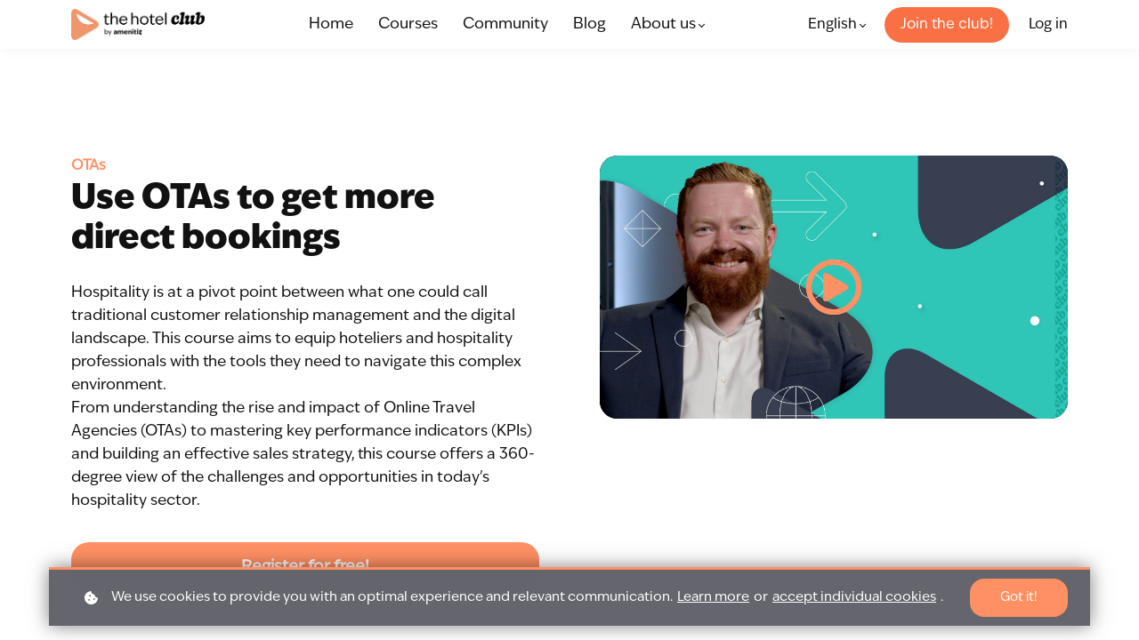

--- FILE ---
content_type: text/html;charset=UTF-8
request_url: https://the-hotel-club.com/course/use-otas-to-get-more-direct-bookings
body_size: 58025
content:

<!DOCTYPE html>
<html lang="en">
    <head>
        
    <title>Use OTAs to get more direct bookings</title>


     <meta charset="UTF-8"> 
     <meta name="viewport" content="width=device-width, initial-scale=1"> 
     <meta name="description" content="Hospitality is at a pivot point between what one could call traditional customer relationship management and the digital landscape. This course aims to equip hoteliers and hospitality professionals with the tools they need to navigate this complex environment. From understanding the rise and impact of Online Travel Agencies (OTAs) to mastering key performance indicators (KPIs) and building an effective sales strategy, this course offers a 360-degree view of the challenges and opportunities in today&#039;s hospitality sector."> 
     <meta name="keywords" content="Hospitality is at a pivot point between what one could call traditional customer relationship management and the digital landscape. This course aims to equip hoteliers and hospitality professionals with the tools they need to navigate this complex environment. From understanding the rise and impact of Online Travel Agencies (OTAs) to mastering key performance indicators (KPIs) and building an effective sales strategy, this course offers a 360-degree view of the challenges and opportunities in today's hospitality sector."> 
     <meta name="author" content="The Hotel Club"> 
     <meta name="twitter:card" content="summary_large_image"> 
     <meta name="twitter:site" content="@"> 
     <meta name="twitter:title" content="Use OTAs to get more direct bookings"> 
     <meta name="twitter:description" content="Hospitality is at a pivot point between what one could call traditional customer relationship management and the digital landscape. This course aims to equip hoteliers and hospitality professionals with the tools they need to navigate this complex environment. From understanding the rise and impact of Online Travel Agencies (OTAs) to mastering key performance indicators (KPIs) and building an effective sales strategy, this course offers a 360-degree view of the challenges and opportunities in today&#039;s hospitality sector."> 
     <meta name="twitter:image" content="https://lwfiles.mycourse.app/662b5a13c5c56514e03e697a-public/201d403b3d85c8ed9dd535663cf77d1a.png"> 
     <meta property="og:url" content="https://the-hotel-club.com/course/use-otas-to-get-more-direct-bookings"> 
     <meta property="og:type" content="product"> 
     <meta property="og:title" content="Use OTAs to get more direct bookings"> 
     <meta property="og:image" content="https://lwfiles.mycourse.app/662b5a13c5c56514e03e697a-public/201d403b3d85c8ed9dd535663cf77d1a.png"> 
     <meta property="og:description" content="Hospitality is at a pivot point between what one could call traditional customer relationship management and the digital landscape. This course aims to equip hoteliers and hospitality professionals with the tools they need to navigate this complex environment. From understanding the rise and impact of Online Travel Agencies (OTAs) to mastering key performance indicators (KPIs) and building an effective sales strategy, this course offers a 360-degree view of the challenges and opportunities in today&#039;s hospitality sector."> 
     <meta property="og:site_name" content="The Hotel Club"> 
     <meta property="article:publisher" content="https://www.facebook.com/TheHotelClub"> 
     <meta name="twitter:label1" content="Price"> 
     <meta name="twitter:data1" content="€0.00"> 
     <meta property="product:price:amount" content="0.00"> 
     <meta property="product:price:currency" content="EUR"> 
     <meta property="product:sale_price:currency" content="EUR"> 
     <meta property="product:original_price:currency" content="EUR"> 
     <meta name="csrf-token" content="c3a26ed33bb0f5271233bf526bb53058e71a5f830a35179001860f2cf0a299a9"> 

    <link rel="canonical" href="https://the-hotel-club.com/course/use-otas-to-get-more-direct-bookings"/>
		<link rel="icon" type="image/png" href="https://lwfiles.mycourse.app/662b5a13c5c56514e03e697a-public/21ad108d4e5ab390dc434e3e633e33df.png">
		<link rel="apple-touch-icon" type="image/png" href="https://lwfiles.mycourse.app/662b5a13c5c56514e03e697a-public/21ad108d4e5ab390dc434e3e633e33df.png">
		<script type='text/javascript'>var me=false;var environment='production';var imagePath='https://cdn.mycourse.app/v4.29.4-links';var server='//the-hotel-club.com/api/';var fileServer='https://api.eu-w3.learnworlds.com/';var api='https://api.eu-w3.learnworlds.com/';var lw_client='662b5a13c5c56514e03e697a';var serverImg='https://lwfiles.mycourse.app/662b5a13c5c56514e03e697a-public/';var subscriptionMode=false;var paymentsURL='https://the-hotel-club.com/payment?product_id=';var clientURL='//the-hotel-club.com';var SITENAME='The Hotel Club';var WHITELABEL=true;var WHITELABEL_SETTINGS='{"learn_more_admin_disabled":false,"learn_more_others_disabled":false,"roles_to_disable_learn_more":[],"roles_to_disable_ask_for_help":[]}';var BILLING='C';var SITE_AFFILIATES={"active":false,"commissionRate":10,"cookieExpiration":30,"maturation":30,"selfRegister":true,"displayAffiliateCustomers":false,"displayAffiliateLeads":false,"products":[],"paymentMethods":["paypal"],"agreement":"","minAffiliateCommissionStatus":"mature","afterLoginNavigation":{"type":"dashboard","url":"","page":{"title":"Home","slug":"home"}}};var LWSettings={"deactive_components":{"ebook":false},"components_settings":{"dailynews":{"categories":false},"posts":{"tips":false,"livecode":false}}};var LWClient={"promotions":true,"learning_programs_one_off":true,"learning_programs_subscriptions":true,"integrations":true,"advanced_integrations":true,"financial_gateways":true,"theming":true,"pages_templates":true,"pages_builder_starter":true,"pages_builder_advanced_templates":true,"course_unit_completion":true,"course_unit_navigation_sequential":true,"course_unit_navigation":true,"pages_builder":true,"instructors":25,"seat_managers":10,"affiliates":true,"affiliates_partial":true,"question_bank":true,"account_manager":true,"certifications":true,"import_assessment_from_xls":true,"advanced_analytics":true,"free_courses":true,"private_courses":true,"private_enroll":true,"interactive_video":true,"white_label":true,"gamification":true,"includes":true,"admins":true,"ebooks":true,"social":true,"multilanguage":true,"learning_programs_free":true,"learning_programs_private":true,"videouploader":true,"api":true,"webhooks":true,"thank_you_page":true,"after_purchase_partial_settings":true,"after_purchase_settings":true,"pdf_watermark":true,"video_watermark":true,"video_transcript":true,"video_subtitles":true,"video_headings":true,"video_skin":true,"video_elements_basic":true,"video_elements_advanced":true,"video_thumbnail":true,"video_on_click_actions":true,"video_on_show_actions":true,"integration_zoom":true,"integration_webex":true,"integration_google_meet":true,"integration_teams":true,"integration_calendly":true,"integration_hubspot":true,"livesession_multiple_accounts":true,"scorm":true,"graded_scorm":true,"analytics_advanced_queries":true,"analytics_simple_queries":true,"custom_fonts":true,"custom_code_liquid_expressions":true,"mobile_app_submit":true,"file_assignment_course_unit":true,"popups":9223372036854775807,"user_login_permission":true,"site_flavor_export":true,"site_flavor_import":true,"site_templates":9223372036854775807,"report_scheduled_tasks_allowed":20,"bulk_actions":true,"import_users":true,"import_tags":true,"custom_auth_url":true,"new_assessment_marketing_form":true,"new_assessment_file_upload":true,"webcam_upload":true,"audio_upload":true,"saml":true,"openid":true,"user_roles_create_custom":true,"user_roles_segment":true,"user_impersonation":true,"user_roles_custom_roles_create_edit":9223372036854775807,"user_roles_predefined_roles_edit":true,"user_roles_assignable_user_roles":true,"user_roles_total_users_for_all_custom_roles":9223372036854775807,"automations":true,"user_groups":true,"user_groups_max_members":200,"nps":true,"qualification":true,"mobile_analytics":true,"signup_eligibility":true,"user_progress-mark-complete":true,"funnels":9223372036854775807,"tag_manager":true,"domain_rename":true,"mass_mails":true,"ai_reporting":true,"digital_credentials":true,"cross_school_resource_sharing":true,"same_school_resource_sharing_sync":true,"user_progress_matrix":true,"course_progress_matrix":true,"after_login_pages_based_on_user_tag":true,"assessments_video_response_time":40,"assessments_audio_response_time":120,"assessments_file_upload_size":20,"site_allowed_num_sso_settings":3,"referrals":true,"licenses":true,"gifts":true,"custom_orders":true};var oauthInfo='lw_client=662b5a13c5c56514e03e697a&access_token=';var assetsPath='https://cdn.mycourse.app/v4.29.4-links/_cdnAssets';var PAGES_IN_TOPBAR=[];var currencySymbol='€';var currencyCode='EUR';var currencySymbolPosition='LEFT_SIGN_NO_SPACE';var currencyDecimalsSeparator='.';var currencyThousandsSeparator=',';var currencyDecimalsNum='2';var currencyUseVedic=false;var SOCIAL_LOGINS=["google","facebook","linkedin","apple"];var ACTIVE_SSO_CONNECTIONS=[];var LW_AUTH_ENABLED=true;var SCHOOL_LOGO='01fbdbe5fb2be2d48961d361ae365e33.png';var LOGIN_FORM_TEMPLATE='loginForm2';var LOGIN_FORM_IMAGE='';var LWPackage='learning_center_299_EUR';var GATEWAYS=["sandbox"];var COURSE_CONTINUE_SETTING=false;var MOBILE_SETTINGS={"mobile_logo":"","mobile_site_name":"","mobile_landing_page":null,"mobile_description":"Login to start learning","mobile_social_facebook_text":"Sign in with Facebook","mobile_social_twitter_text":"Sign in with Twitter","mobile_social_linkedin_text":"Sign in with Linkedin","mobile_social_google_text":"Sign in with Google","disabled_signup_alert_title":"Registration Disabled","disabled_signup_alert_text":"Please visit the school page from your browser in order to register and then use the app to access your courses.","disabled_signup_label_translation":"Registration is unavailable while using the app","mobile_signup":false,"mobile_social_display":false,"mobile_display_free_courses":false,"mobile_display_paid_courses":false,"mobile_allow_purchase":false};var DP_SETTINGS={"type":"all","cookies":false,"marketing":false,"email":false,"deletion_request":false,"rejectall":false,"guest_cookies_upd":false};var WEGLOT_ACTIVE=false;var DP_EU=false;var SITE_DISABLE_SIGNUP=false;var SITE_TRIGGER_USER_SIGNUP_ELIGIBILITY_CHECK=false;var ACTIVE_SITE_TEMPLATE='66ffe7fe96401c7049059a98';var SITE_SOCIAL_FACEBOOK='https://www.facebook.com/TheHotelClub';var SITE_SOCIAL_TWITTER='';var SITE_SOCIAL_INSTAGRAM='https://www.instagram.com/thehotelclub_en/';var SITE_SOCIAL_YOUTUBE='https://www.youtube.com/channel/UCsaSnjWQ4DWztkK2ob1yBow';var SITE_SOCIAL_LINKEDIN='https://www.linkedin.com/company/thehotelclub';var SITE_SOCIAL_PINTEREST='';var SITE_DISABLED_APPS=["workpad","dailynews"];var USER_CUSTOM_FIELDS=[{"active":true,"name":"Your language?","type":"dropdown","key":"cf_yourlanguage","autotag":true,"icon_id":"nameIcon","icon_class":"","user_value":null,"rows":3,"maxLength":100,"enable_validation":false,"constraint_rule":"custom","validation_regex":"\/\/","validation_fail_message":"","checkbox_label":null,"options":[{"field_name":"English","field_value":"English"},{"field_name":"Espa\u00f1ol","field_value":"Espa\u00f1ol"},{"field_name":"Fran\u00e7ais","field_value":"Fran\u00e7ais"},{"field_name":"Italiano","field_value":"Italiano"}],"formData":[{"type":"signup","data":{"label":"Your language?","isVisible":true,"required":true,"placeholder":"English","formId":"default"}}],"visibleTo":["admin","instructor","seatManager","segment","user"],"editableBy":["admin","seatManager","user"]}];var USER_SIGNUP_FIELDS=[{"active":true,"required":true,"type":"text","name":"username","order":"10","translationKey":"common.sign_up_what_name","placeholderTranslationKey":"common.sign_up_name"},{"active":true,"required":true,"type":"email","name":"email","order":"20","translationKey":"common.sign_up_what_email","placeholderTranslationKey":"common.sign_up_email"},{"active":true,"required":true,"type":"password","name":"password","order":"30","translationKey":"common.sign_up_what_password","placeholderTranslationKey":"common.sign_up_password"},{"active":true,"required":false,"name":"optin","order":"160","translationKey":"common.sign_up_optin","type":"checkbox"},{"active":true,"name":"Your language?","type":"dropdown","key":"cf_yourlanguage","autotag":true,"icon_id":"nameIcon","icon_class":"","user_value":null,"rows":3,"maxLength":100,"enable_validation":false,"constraint_rule":"custom","validation_regex":"\/\/","validation_fail_message":"","checkbox_label":null,"options":[{"name":"English","value":"English","isDefault":false},{"name":"Espa\u00f1ol","value":"Espa\u00f1ol","isDefault":false},{"name":"Fran\u00e7ais","value":"Fran\u00e7ais","isDefault":false},{"name":"Italiano","value":"Italiano","isDefault":false}],"formData":[{"type":"signup","data":{"label":"Your language?","isVisible":true,"required":true,"placeholder":"English","formId":"default"}}],"visibleTo":["admin","instructor","seatManager","segment","user"],"editableBy":["admin","seatManager","user"],"translationKey":"","customField":true}];var SITE_USER_FIRST_LAST_NAME_ENABLED=false;var SITE_USER_FIRST_LAST_NAME_REQUIRED_FIELDS='last_name';var SITE_REGISTRATION_TERMS={"active":false,"required":false};var STYLES_CUSTOM_FONTS={"afaeb35f34489419fc577a783f3ed21e":{"id":"afaeb35f34489419fc577a783f3ed21e","title":"Decoy_bold_ italic","type":"application\/vnd.ms-opentype","extension":"otf","file_name":"fonts\/53e4ee8d7f2ddd9c00e4411d63a05083.otf","file_size":78644,"css":"@font-face {\n    font-family: 'Decoy_bold_ italic';\n    font-display: swap;\n    src: url('https:\/\/lwfiles.mycourse.app\/662b5a13c5c56514e03e697a-public\/fonts\/53e4ee8d7f2ddd9c00e4411d63a05083.otf') format('opentype');\n}"},"3b84d42c3ee42449b7e18d34eb1294d4":{"id":"3b84d42c3ee42449b7e18d34eb1294d4","title":"IvyEpic_black_italic","type":"application\/vnd.ms-opentype","extension":"otf","file_name":"fonts\/9fff4a7d1f45201406ce997f260f83b1.otf","file_size":88108,"css":"@font-face {\n    font-family: 'IvyEpic_black_italic';\n    font-display: swap;\n    src: url('https:\/\/lwfiles.mycourse.app\/662b5a13c5c56514e03e697a-public\/fonts\/9fff4a7d1f45201406ce997f260f83b1.otf') format('opentype');\n}"},"388b0251190080e3483e8df09f785181":{"id":"388b0251190080e3483e8df09f785181","title":"IvyEpic_black","type":"application\/vnd.ms-opentype","extension":"otf","file_name":"fonts\/f79cb1e3d1d93f6b992306b70f1f738f.otf","file_size":88840,"css":"@font-face {\n    font-family: 'IvyEpic_black';\n    font-display: swap;\n    src: url('https:\/\/lwfiles.mycourse.app\/662b5a13c5c56514e03e697a-public\/fonts\/f79cb1e3d1d93f6b992306b70f1f738f.otf') format('opentype');\n}"},"a4f395456fd655e47330d131334a89f5":{"id":"a4f395456fd655e47330d131334a89f5","title":"IvyEpic_bold","type":"application\/vnd.ms-opentype","extension":"otf","file_name":"fonts\/e68128649da8680a4787c90e2d2da746.otf","file_size":89588,"css":"@font-face {\n    font-family: 'IvyEpic_bold';\n    font-display: swap;\n    src: url('https:\/\/lwfiles.mycourse.app\/662b5a13c5c56514e03e697a-public\/fonts\/e68128649da8680a4787c90e2d2da746.otf') format('opentype');\n}"},"e20a41be2de705cd51eeb7050dbed055":{"id":"e20a41be2de705cd51eeb7050dbed055","title":"IvyEpic_light","type":"application\/vnd.ms-opentype","extension":"otf","file_name":"fonts\/fc8639a93786f3d3b2cdf05f518cf450.otf","file_size":86556,"css":"@font-face {\n    font-family: 'IvyEpic_light';\n    font-display: swap;\n    src: url('https:\/\/lwfiles.mycourse.app\/662b5a13c5c56514e03e697a-public\/fonts\/fc8639a93786f3d3b2cdf05f518cf450.otf') format('opentype');\n}"},"af1f4b997dbfa7e7c4ff115da1f72be4":{"id":"af1f4b997dbfa7e7c4ff115da1f72be4","title":"IvyEpic_regular","type":"application\/vnd.ms-opentype","extension":"otf","file_name":"fonts\/694ebd29c2ee8fe6efb1dc1ac7f9c5d6.otf","file_size":86772,"css":"@font-face {\n    font-family: 'IvyEpic_regular';\n    font-display: swap;\n    src: url('https:\/\/lwfiles.mycourse.app\/662b5a13c5c56514e03e697a-public\/fonts\/694ebd29c2ee8fe6efb1dc1ac7f9c5d6.otf') format('opentype');\n}"}};var INVOICE_ADDITIONAL=false;var INVOICE_ADDITIONAL_REQUIRED=false;var INVOICE_ADDITIONAL_AUTOFILLED=true;var INVOICE_ADDITIONAL_LABEL=false;var INVOICE_ADDITIONAL_TITLE=false;var FINANCIAL_BILLING_INFO={"active":false,"locked":[],"standard_enabled":true,"standard":[{"active":true,"required":true,"name":"Name","signup_name":null,"type":"text","key":"bf_name","icon_id":"nameIcon","icon_class":"","user_value":null,"placeholder":null,"enable_validation":false,"constraint_rule":"custom","validation_regex":"\/\/","validation_fail_message":"","checkbox_label":null,"isFullWidth":false},{"active":true,"required":true,"name":"Address","signup_name":null,"type":"text","key":"bf_address","icon_id":"nameIcon","icon_class":"","user_value":null,"placeholder":null,"enable_validation":false,"constraint_rule":"custom","validation_regex":"\/\/","validation_fail_message":"","checkbox_label":null,"isFullWidth":false},{"active":true,"required":false,"name":"City","signup_name":null,"type":"text","key":"bf_city","icon_id":"nameIcon","icon_class":"","user_value":null,"placeholder":null,"enable_validation":false,"constraint_rule":"custom","validation_regex":"\/\/","validation_fail_message":"","checkbox_label":null,"isFullWidth":false},{"active":true,"required":true,"name":"Postal code","signup_name":null,"type":"text","key":"bf_postalcode","icon_id":"nameIcon","icon_class":"","user_value":null,"placeholder":null,"enable_validation":false,"constraint_rule":"custom","validation_regex":"\/\/","validation_fail_message":"","checkbox_label":null,"isFullWidth":false},{"active":true,"required":true,"name":"Country","signup_name":null,"type":"dropdown","key":"bf_country","icon_id":"nameIcon","icon_class":"","user_value":null,"placeholder":null,"enable_validation":false,"constraint_rule":"custom","validation_regex":"\/\/","validation_fail_message":"","checkbox_label":null,"isFullWidth":false,"options":[{"field_name":"Afghanistan","field_value":"AF"},{"field_name":"\u00c5land Islands","field_value":"AX"},{"field_name":"Albania","field_value":"AL"},{"field_name":"Algeria","field_value":"DZ"},{"field_name":"American Samoa","field_value":"AS"},{"field_name":"Andorra","field_value":"AD"},{"field_name":"Angola","field_value":"AO"},{"field_name":"Anguilla","field_value":"AI"},{"field_name":"Antarctica","field_value":"AQ"},{"field_name":"Antigua and Barbuda","field_value":"AG"},{"field_name":"Argentina","field_value":"AR"},{"field_name":"Armenia","field_value":"AM"},{"field_name":"Aruba","field_value":"AW"},{"field_name":"Australia","field_value":"AU"},{"field_name":"Austria","field_value":"AT"},{"field_name":"Azerbaijan","field_value":"AZ"},{"field_name":"Bahamas","field_value":"BS"},{"field_name":"Bahrain","field_value":"BH"},{"field_name":"Bangladesh","field_value":"BD"},{"field_name":"Barbados","field_value":"BB"},{"field_name":"Belarus","field_value":"BY"},{"field_name":"Belgium","field_value":"BE"},{"field_name":"Belize","field_value":"BZ"},{"field_name":"Benin","field_value":"BJ"},{"field_name":"Bermuda","field_value":"BM"},{"field_name":"Bhutan","field_value":"BT"},{"field_name":"Bolivia, Plurinational State of","field_value":"BO"},{"field_name":"Bonaire, Sint Eustatius and Saba","field_value":"BQ"},{"field_name":"Bosnia and Herzegovina","field_value":"BA"},{"field_name":"Botswana","field_value":"BW"},{"field_name":"Bouvet Island","field_value":"BV"},{"field_name":"Brazil","field_value":"BR"},{"field_name":"British Indian Ocean Territory","field_value":"IO"},{"field_name":"Brunei Darussalam","field_value":"BN"},{"field_name":"Bulgaria","field_value":"BG"},{"field_name":"Burkina Faso","field_value":"BF"},{"field_name":"Burundi","field_value":"BI"},{"field_name":"Cambodia","field_value":"KH"},{"field_name":"Cameroon","field_value":"CM"},{"field_name":"Canada","field_value":"CA"},{"field_name":"Cape Verde","field_value":"CV"},{"field_name":"Cayman Islands","field_value":"KY"},{"field_name":"Central African Republic","field_value":"CF"},{"field_name":"Chad","field_value":"TD"},{"field_name":"Chile","field_value":"CL"},{"field_name":"China","field_value":"CN"},{"field_name":"Christmas Island","field_value":"CX"},{"field_name":"Cocos (Keeling) Islands","field_value":"CC"},{"field_name":"Colombia","field_value":"CO"},{"field_name":"Comoros","field_value":"KM"},{"field_name":"Congo","field_value":"CG"},{"field_name":"Congo, the Democratic Republic of the","field_value":"CD"},{"field_name":"Cook Islands","field_value":"CK"},{"field_name":"Costa Rica","field_value":"CR"},{"field_name":"C\u00f4te d'Ivoire","field_value":"CI"},{"field_name":"Croatia","field_value":"HR"},{"field_name":"Cuba","field_value":"CU"},{"field_name":"Cura\u00e7ao","field_value":"CW"},{"field_name":"Cyprus","field_value":"CY"},{"field_name":"Czech Republic","field_value":"CZ"},{"field_name":"Denmark","field_value":"DK"},{"field_name":"Djibouti","field_value":"DJ"},{"field_name":"Dominica","field_value":"DM"},{"field_name":"Dominican Republic","field_value":"DO"},{"field_name":"Ecuador","field_value":"EC"},{"field_name":"Egypt","field_value":"EG"},{"field_name":"El Salvador","field_value":"SV"},{"field_name":"Equatorial Guinea","field_value":"GQ"},{"field_name":"Eritrea","field_value":"ER"},{"field_name":"Estonia","field_value":"EE"},{"field_name":"Ethiopia","field_value":"ET"},{"field_name":"Falkland Islands (Malvinas)","field_value":"FK"},{"field_name":"Faroe Islands","field_value":"FO"},{"field_name":"Fiji","field_value":"FJ"},{"field_name":"Finland","field_value":"FI"},{"field_name":"France","field_value":"FR"},{"field_name":"French Guiana","field_value":"GF"},{"field_name":"French Polynesia","field_value":"PF"},{"field_name":"French Southern Territories","field_value":"TF"},{"field_name":"Gabon","field_value":"GA"},{"field_name":"Gambia","field_value":"GM"},{"field_name":"Georgia","field_value":"GE"},{"field_name":"Germany","field_value":"DE"},{"field_name":"Ghana","field_value":"GH"},{"field_name":"Gibraltar","field_value":"GI"},{"field_name":"Greece","field_value":"GR"},{"field_name":"Greenland","field_value":"GL"},{"field_name":"Grenada","field_value":"GD"},{"field_name":"Guadeloupe","field_value":"GP"},{"field_name":"Guam","field_value":"GU"},{"field_name":"Guatemala","field_value":"GT"},{"field_name":"Guernsey","field_value":"GG"},{"field_name":"Guinea","field_value":"GN"},{"field_name":"Guinea-Bissau","field_value":"GW"},{"field_name":"Guyana","field_value":"GY"},{"field_name":"Haiti","field_value":"HT"},{"field_name":"Heard Island and McDonald Islands","field_value":"HM"},{"field_name":"Holy See (Vatican City State)","field_value":"VA"},{"field_name":"Honduras","field_value":"HN"},{"field_name":"Hong Kong","field_value":"HK"},{"field_name":"Hungary","field_value":"HU"},{"field_name":"Iceland","field_value":"IS"},{"field_name":"India","field_value":"IN"},{"field_name":"Indonesia","field_value":"ID"},{"field_name":"Iran, Islamic Republic of","field_value":"IR"},{"field_name":"Iraq","field_value":"IQ"},{"field_name":"Ireland","field_value":"IE"},{"field_name":"Isle of Man","field_value":"IM"},{"field_name":"Israel","field_value":"IL"},{"field_name":"Italy","field_value":"IT"},{"field_name":"Jamaica","field_value":"JM"},{"field_name":"Japan","field_value":"JP"},{"field_name":"Jersey","field_value":"JE"},{"field_name":"Jordan","field_value":"JO"},{"field_name":"Kazakhstan","field_value":"KZ"},{"field_name":"Kenya","field_value":"KE"},{"field_name":"Kiribati","field_value":"KI"},{"field_name":"Korea, Democratic People's Republic of","field_value":"KP"},{"field_name":"Korea, Republic of","field_value":"KR"},{"field_name":"Kuwait","field_value":"KW"},{"field_name":"Kyrgyzstan","field_value":"KG"},{"field_name":"Lao People's Democratic Republic","field_value":"LA"},{"field_name":"Latvia","field_value":"LV"},{"field_name":"Lebanon","field_value":"LB"},{"field_name":"Lesotho","field_value":"LS"},{"field_name":"Liberia","field_value":"LR"},{"field_name":"Libya","field_value":"LY"},{"field_name":"Liechtenstein","field_value":"LI"},{"field_name":"Lithuania","field_value":"LT"},{"field_name":"Luxembourg","field_value":"LU"},{"field_name":"Macao","field_value":"MO"},{"field_name":"Macedonia, the former Yugoslav Republic of","field_value":"MK"},{"field_name":"Madagascar","field_value":"MG"},{"field_name":"Malawi","field_value":"MW"},{"field_name":"Malaysia","field_value":"MY"},{"field_name":"Maldives","field_value":"MV"},{"field_name":"Mali","field_value":"ML"},{"field_name":"Malta","field_value":"MT"},{"field_name":"Marshall Islands","field_value":"MH"},{"field_name":"Martinique","field_value":"MQ"},{"field_name":"Mauritania","field_value":"MR"},{"field_name":"Mauritius","field_value":"MU"},{"field_name":"Mayotte","field_value":"YT"},{"field_name":"Mexico","field_value":"MX"},{"field_name":"Micronesia, Federated States of","field_value":"FM"},{"field_name":"Moldova, Republic of","field_value":"MD"},{"field_name":"Monaco","field_value":"MC"},{"field_name":"Mongolia","field_value":"MN"},{"field_name":"Montenegro","field_value":"ME"},{"field_name":"Montserrat","field_value":"MS"},{"field_name":"Morocco","field_value":"MA"},{"field_name":"Mozambique","field_value":"MZ"},{"field_name":"Myanmar","field_value":"MM"},{"field_name":"Namibia","field_value":"NA"},{"field_name":"Nauru","field_value":"NR"},{"field_name":"Nepal","field_value":"NP"},{"field_name":"Netherlands","field_value":"NL"},{"field_name":"New Caledonia","field_value":"NC"},{"field_name":"New Zealand","field_value":"NZ"},{"field_name":"Nicaragua","field_value":"NI"},{"field_name":"Niger","field_value":"NE"},{"field_name":"Nigeria","field_value":"NG"},{"field_name":"Niue","field_value":"NU"},{"field_name":"Norfolk Island","field_value":"NF"},{"field_name":"Northern Mariana Islands","field_value":"MP"},{"field_name":"Norway","field_value":"NO"},{"field_name":"Oman","field_value":"OM"},{"field_name":"Pakistan","field_value":"PK"},{"field_name":"Palau","field_value":"PW"},{"field_name":"Palestinian Territory, Occupied","field_value":"PS"},{"field_name":"Panama","field_value":"PA"},{"field_name":"Papua New Guinea","field_value":"PG"},{"field_name":"Paraguay","field_value":"PY"},{"field_name":"Peru","field_value":"PE"},{"field_name":"Philippines","field_value":"PH"},{"field_name":"Pitcairn","field_value":"PN"},{"field_name":"Poland","field_value":"PL"},{"field_name":"Portugal","field_value":"PT"},{"field_name":"Puerto Rico","field_value":"PR"},{"field_name":"Qatar","field_value":"QA"},{"field_name":"R\u00e9union","field_value":"RE"},{"field_name":"Romania","field_value":"RO"},{"field_name":"Russian Federation","field_value":"RU"},{"field_name":"Rwanda","field_value":"RW"},{"field_name":"Saint Barth\u00e9lemy","field_value":"BL"},{"field_name":"Saint Helena, Ascension and Tristan da Cunha","field_value":"SH"},{"field_name":"Saint Kitts and Nevis","field_value":"KN"},{"field_name":"Saint Lucia","field_value":"LC"},{"field_name":"Saint Martin (French part)","field_value":"MF"},{"field_name":"Saint Pierre and Miquelon","field_value":"PM"},{"field_name":"Saint Vincent and the Grenadines","field_value":"VC"},{"field_name":"Samoa","field_value":"WS"},{"field_name":"San Marino","field_value":"SM"},{"field_name":"Sao Tome and Principe","field_value":"ST"},{"field_name":"Saudi Arabia","field_value":"SA"},{"field_name":"Senegal","field_value":"SN"},{"field_name":"Serbia","field_value":"RS"},{"field_name":"Seychelles","field_value":"SC"},{"field_name":"Sierra Leone","field_value":"SL"},{"field_name":"Singapore","field_value":"SG"},{"field_name":"Sint Maarten (Dutch part)","field_value":"SX"},{"field_name":"Slovakia","field_value":"SK"},{"field_name":"Slovenia","field_value":"SI"},{"field_name":"Solomon Islands","field_value":"SB"},{"field_name":"Somalia","field_value":"SO"},{"field_name":"South Africa","field_value":"ZA"},{"field_name":"South Georgia and the South Sandwich Islands","field_value":"GS"},{"field_name":"South Sudan","field_value":"SS"},{"field_name":"Spain","field_value":"ES"},{"field_name":"Sri Lanka","field_value":"LK"},{"field_name":"Sudan","field_value":"SD"},{"field_name":"Suriname","field_value":"SR"},{"field_name":"Svalbard and Jan Mayen","field_value":"SJ"},{"field_name":"Swaziland","field_value":"SZ"},{"field_name":"Sweden","field_value":"SE"},{"field_name":"Switzerland","field_value":"CH"},{"field_name":"Syrian Arab Republic","field_value":"SY"},{"field_name":"Taiwan","field_value":"TW"},{"field_name":"Tajikistan","field_value":"TJ"},{"field_name":"Tanzania, United Republic of","field_value":"TZ"},{"field_name":"Thailand","field_value":"TH"},{"field_name":"Timor-Leste","field_value":"TL"},{"field_name":"Togo","field_value":"TG"},{"field_name":"Tokelau","field_value":"TK"},{"field_name":"Tonga","field_value":"TO"},{"field_name":"Trinidad and Tobago","field_value":"TT"},{"field_name":"Tunisia","field_value":"TN"},{"field_name":"Turkey","field_value":"TR"},{"field_name":"Turkmenistan","field_value":"TM"},{"field_name":"Turks and Caicos Islands","field_value":"TC"},{"field_name":"Tuvalu","field_value":"TV"},{"field_name":"Uganda","field_value":"UG"},{"field_name":"Ukraine","field_value":"UA"},{"field_name":"United Arab Emirates","field_value":"AE"},{"field_name":"United Kingdom","field_value":"GB"},{"field_name":"United States","field_value":"US"},{"field_name":"United States Minor Outlying Islands","field_value":"UM"},{"field_name":"Uruguay","field_value":"UY"},{"field_name":"Uzbekistan","field_value":"UZ"},{"field_name":"Vanuatu","field_value":"VU"},{"field_name":"Venezuela, Bolivarian Republic of","field_value":"VE"},{"field_name":"Viet Nam","field_value":"VN"},{"field_name":"Virgin Islands, British","field_value":"VG"},{"field_name":"Virgin Islands, U.S.","field_value":"VI"},{"field_name":"Wallis and Futuna","field_value":"WF"},{"field_name":"Western Sahara","field_value":"EH"},{"field_name":"Yemen","field_value":"YE"},{"field_name":"Zambia","field_value":"ZM"},{"field_name":"Zimbabwe","field_value":"ZW"}]},{"active":true,"required":false,"name":"Business TAX ID","signup_name":null,"type":"text","key":"bf_taxid","icon_id":"nameIcon","icon_class":"","user_value":null,"placeholder":null,"enable_validation":false,"constraint_rule":"custom","validation_regex":"\/\/","validation_fail_message":"","checkbox_label":null,"isFullWidth":false}],"boleto":[{"active":true,"required":false,"name":"Brazilian Tax ID","signup_name":null,"type":"text","key":"bf_brazilian_tax_id","icon_id":"nameIcon","icon_class":"","user_value":null,"placeholder":null,"enable_validation":true,"constraint_rule":"custom","validation_regex":"\/^([0-9]{3}|[0-9]{2}).[0-9]{3}.[0-9]{3}([-][0-9]{2}|(\/([0-9]{4}\\-([0-9]{2}))))$\/","validation_fail_message":"Invalid Tax id format. Example 000.000.000-00 or 00.000.000\/0000-00","checkbox_label":null,"isFullWidth":false},{"active":true,"required":false,"name":"Brazilian State","signup_name":null,"type":"dropdown","key":"bf_brazilian_states","icon_id":"nameIcon","icon_class":"","user_value":null,"placeholder":null,"enable_validation":false,"constraint_rule":"custom","validation_regex":"\/\/","validation_fail_message":"","checkbox_label":null,"isFullWidth":false,"options":[{"field_name":"Acre","field_value":"AC"},{"field_name":"Alagoas","field_value":"AL"},{"field_name":"Amap\u00e1","field_value":"AP"},{"field_name":"Amazonas","field_value":"AM"},{"field_name":"Bahia","field_value":"BA"},{"field_name":"Cear\u00e1","field_value":"CE"},{"field_name":"Distrito Federal","field_value":"DF"},{"field_name":"Esp\u00edrito Santo","field_value":"ES"},{"field_name":"Goi\u00e1s","field_value":"GO"},{"field_name":"Maranh\u00e3o","field_value":"MA"},{"field_name":"Mato Grosso","field_value":"MT"},{"field_name":"Mato Grosso do Sul","field_value":"MS"},{"field_name":"Minas Gerais","field_value":"MG"},{"field_name":"Par\u00e1","field_value":"PA"},{"field_name":"Para\u00edba","field_value":"PB"},{"field_name":"Paran\u00e1","field_value":"PR"},{"field_name":"Pernambuco","field_value":"PE"},{"field_name":"Piau\u00ed","field_value":"PI"},{"field_name":"Rio de Janeiro","field_value":"RJ"},{"field_name":"Rio Grande do Norte","field_value":"RN"},{"field_name":"Rio Grande do Sul","field_value":"RS"},{"field_name":"Rond\u00f4nia","field_value":"RO"},{"field_name":"Roraima","field_value":"RR"},{"field_name":"Santa Catarina","field_value":"SC"},{"field_name":"S\u00e3o Paulo","field_value":"SP"},{"field_name":"Sergipe","field_value":"SE"},{"field_name":"Tocantins","field_value":"TO"}]}],"boleto_enabled":false,"fields":[]};var FINANCIAL_INVOICE_DISABLED=false;var TAX_SERVICE={"name":"","enabled":null,"has_billing_details":false,"has_checkout_tax_analysis":false,"has_stripe_tax_rates":false,"has_invoice_preview":false,"has_business_tax_validation":false,"throws_errors":false,"tax_behavior":null};var STRIPE_ACCOUNT_COUNTRY='';var STRIPE_CONNECT_ACCOUNT_ID=false;var ACTIVE_STRIPE_SOURCE_PAYMENT_METHODS=[];var FINANCIAL_STRIPE_BILLING_ADDRESS=false;var FINANCIAL_STRIPE_DISABLE_LINK=false;var FINANCIAL_STRIPE_VAT=false;var FINANCIAL_TERMS=false;var SCHOOL_SUPPORT={"teacher":null,"tech":null};var currentSiteTemplateStyles={"typography":{"*":{"fontFamily":"Barlow"},"learnworlds-overline-text":{"fontFamily":"IvyEpic_regular","fontWeight":"normal","fontSize":16,"opacity":1,"letterSpacing":"0.1","lineHeight":"1.55","textTransform":"none"},"learnworlds-quote-text":{"fontFamily":"Decoy_bold_ italic","fontWeight":"bold","fontSize":46,"opacity":1,"letterSpacing":"0","lineHeight":"1.55","textTransform":"none"},"learnworlds-heading-small":{"fontFamily":"IvyEpic_black","fontWeight":"bold","fontSize":38,"opacity":1,"letterSpacing":"0","lineHeight":1.2,"textTransform":"none"},"learnworlds-heading-normal":{"fontFamily":"IvyEpic_black","fontWeight":"bold","fontSize":46,"opacity":1,"letterSpacing":"0","lineHeight":1.2,"textTransform":"none"},"learnworlds-heading-large":{"fontFamily":"IvyEpic_black","fontWeight":"bold","fontSize":54,"opacity":1,"letterSpacing":"0","lineHeight":1.2,"textTransform":"none"},"learnworlds-subheading-small":{"fontFamily":"IvyEpic_bold","fontWeight":"bold","fontSize":23,"opacity":1,"letterSpacing":"0","lineHeight":1.3,"textTransform":"none"},"learnworlds-subheading-normal":{"fontFamily":"IvyEpic_bold","fontWeight":"bold","fontSize":38,"opacity":1,"letterSpacing":"0","lineHeight":1.3,"textTransform":"none"},"learnworlds-subheading-large":{"fontFamily":"IvyEpic_bold","fontWeight":"bold","fontSize":46,"opacity":1,"letterSpacing":"0","lineHeight":1.2,"textTransform":"none"},"learnworlds-heading3-small":{"fontFamily":"IvyEpic_bold","fontWeight":"bold","fontSize":18,"opacity":"1","letterSpacing":"0","lineHeight":1.3,"textTransform":"none"},"learnworlds-heading3-normal":{"fontFamily":"IvyEpic_bold","fontWeight":"bold","fontSize":23,"opacity":1,"letterSpacing":"0","lineHeight":1.3,"textTransform":"none"},"learnworlds-heading3-large":{"fontFamily":"IvyEpic_bold","fontWeight":"bold","fontSize":38,"opacity":1,"letterSpacing":"0","lineHeight":1.3,"textTransform":"none"},"learnworlds-heading4-small":{"fontFamily":"IvyEpic_bold","fontWeight":"normal","fontSize":14,"opacity":1,"letterSpacing":"0","lineHeight":1.4,"textTransform":"none"},"learnworlds-heading4-normal":{"fontFamily":"IvyEpic_bold","fontWeight":"normal","fontSize":18,"opacity":1,"letterSpacing":"0","lineHeight":1.4,"textTransform":"none"},"learnworlds-heading4-large":{"fontFamily":"IvyEpic_bold","fontWeight":"normal","fontSize":23,"opacity":1,"letterSpacing":"0","lineHeight":1.3,"textTransform":"none"},"learnworlds-main-text-tiny":{"fontFamily":"IvyEpic_regular","fontSize":10,"fontWeight":"normal","letterSpacing":"0","lineHeight":1.55,"textTransform":"none"},"learnworlds-main-text-very-small":{"fontFamily":"IvyEpic_regular","fontWeight":"normal","fontSize":13,"letterSpacing":"0","lineHeight":1.55,"textTransform":"none"},"learnworlds-main-text-small":{"fontFamily":"IvyEpic_regular","fontWeight":"normal","fontSize":15,"opacity":1,"letterSpacing":"0","lineHeight":1.55,"textTransform":"none"},"learnworlds-main-text-normal":{"fontFamily":"IvyEpic_regular","fontWeight":"normal","fontSize":17,"opacity":1,"letterSpacing":"0","lineHeight":1.55,"textTransform":"none"},"learnworlds-main-text-large":{"fontFamily":"IvyEpic_regular","fontSize":22,"fontWeight":"normal","letterSpacing":"0","lineHeight":1.4,"textTransform":"none"},"learnworlds-main-text-very-large":{"fontFamily":"IvyEpic_regular","fontSize":26,"fontWeight":"normal","letterSpacing":"0","lineHeight":1.3,"textTransform":"none"},"learnworlds-main-text-huge":{"fontFamily":"IvyEpic_regular","fontWeight":"bold","fontSize":34,"opacity":1,"letterSpacing":"-1","lineHeight":1.2,"textTransform":"none"},"learnworlds-size-small":{"paddingTop":40,"paddingBottom":40},"learnworlds-size-normal":{"paddingTop":80,"paddingBottom":80},"learnworlds-size-large":{"paddingTop":120,"paddingBottom":120},"learnworlds-size-extra-large":{"paddingTop":160,"paddingBottom":160}},"input":{"learnworlds-button-large":{"fontFamily":"IvyEpic_regular","fontWeight":"bold","fontSize":23,"letterSpacing":"-0.3","textTransform":"none","borderRadius":30,"paddingTop":20,"paddingRight":60,"paddingBottom":20,"paddingLeft":60},"learnworlds-button-normal":{"fontFamily":"IvyEpic_regular","fontWeight":"bold","fontSize":18,"letterSpacing":"0","textTransform":"none","borderRadius":20,"paddingTop":15,"paddingRight":40,"paddingBottom":15,"paddingLeft":40},"learnworlds-button-small":{"fontFamily":"IvyEpic_regular","fontWeight":"normal","fontSize":14,"letterSpacing":"0","textTransform":"none","borderRadius":16,"paddingTop":11,"paddingRight":32,"paddingBottom":11,"paddingLeft":32},"learnworlds-input-large":{"fontFamily":"IvyEpic_regular","fontWeight":"normal","fontSize":23,"letterSpacing":"0","textTransform":"none","borderRadius":30,"paddingTop":20,"paddingRight":24,"paddingBottom":20,"paddingLeft":24},"learnworlds-input-normal":{"fontFamily":"IvyEpic_regular","fontWeight":"normal","fontSize":18,"letterSpacing":"0","textTransform":"none","borderRadius":20,"paddingTop":15,"paddingRight":24,"paddingBottom":15,"paddingLeft":24},"learnworlds-input-small":{"fontFamily":"IvyEpic_regular","fontWeight":"normal","fontSize":14,"letterSpacing":"0","textTransform":"none","borderRadius":16,"paddingTop":11,"paddingRight":22,"paddingBottom":11,"paddingLeft":22}},"colors":{"lw-brand-bg":{"color":"#FF9063","textType":"light","lessVars":{"brand-color":"#FF9063","text-over-brandbg-color":"@light-text-color"}},"lw-dark-bg":{"color":"#64656D","textType":"light","lessVars":{"dark-bg-color":"#64656D","text-over-darkbg-color":"@light-text-color"}},"lw-light-bg":{"color":"#FEF4EE","textType":"dark","lessVars":{"light-bg-color":"#FEF4EE","text-over-lightbg-color":"@dark-text-color"}},"lw-brand-accent1-bg":{"color":"#F87044","textType":"light","lessVars":{"brand-accent1-color":"#F87044","text-over-brandaccent1bg-color":"@light-text-color"}},"lw-brand-accent2-bg":{"color":"#FF9063","textType":"light","lessVars":{"brand-accent2-color":"#FF9063","text-over-brandaccent2bg-color":"@light-text-color"}},"lw-light-text":{"color":"#FFFFFF","lessVars":{"lw-light-text":"#ffffff","light-text-color":"#FFFFFF"}},"lw-dark-text":{"color":"#111111","lessVars":{"lw-dark-text":"#18364A","dark-text-color":"#111111"}},"lw-body-bg":{"color":"#FFFFFF","textType":"dark","lessVars":{"body-bg":"#ffffff","body-bg-color":"#FFFFFF","text-over-bodybg-color":"@dark-text-color"}},"lw-link-text":{"color":"#F87044","lessVars":{"link-text-color":"#F87044"}}},"fonts":["IvyEpic_black","IvyEpic_regular","Decoy_bold_ italic","IvyEpic_black_italic","IvyEpic_light","IvyEpic_bold"]};var admins_commission=false;var assessments_video_response_time=40;var assessments_audio_response_time=120;var assessments_file_upload_size=20;var COMPANION_URL='https://medialibrary.mycourse.app';var ECOMMERCE_SETTINGS={"cartEnabled":false,"floatingCartEnabled":false,"floatingCartIconVisibilityMode":"whenCartIsNotEmpty","floatingCartIconSize":"medium","floatingCartIconPosition":"top","gifts":{"active":false,"showButtonInCoursePage":false,"showButtonInCourseCatalog":false},"licenses":{"active":false,"showButtonInCoursePage":false,"showButtonInCourseCatalog":false}};var dateFormat={"short":"DD MMM YYYY","shortWithTime":"DD MMM YYYY HH:mm","long":"D MMMM, YYYY","longWithTime":"D MMMM, YYYY HH:mm"};var site_enable_contextual_cookies=false;var SITE_PASSWORD_SETTINGS={"has_unmask_enabled":true,"has_confirm_enabled":false,"minimum_characters":"8","maximum_characters":"50","check_uppercase":true,"check_lowercase":true,"check_digit":true,"check_special_chars":true};var userImpersonation=false;var activeSiteTemplate='66ffe7fe96401c7049059a98';</script>
		<script type='text/javascript'>var pageState={"id":"66ffe7ff96401c7049059aa9","slug":"use-otas-to-get-more-direct-bookings","pageSource":"use-otas-to-get-more-direct-bookings","sections":{"section_1716809274815_406":{"sectionType":"course-overview-section","sectionId":"section_1716809274815_406","styles":{"desktop":{"#section_1716809274815_406":{"paddingBottom":"60px"}}},"anchor":"","videoMediaData":{"params":{"autoplay":true,"mute":true,"loop":false,"popup":false}},"embedMediaData":null,"imageMediaData":{"title":"unsplash-LjqARJaJotc","tags":null,"width":1080,"height":810,"size":183376,"name":"\/92d3e0af04237e6e17b0391d5785f27b.jpeg","access":"public","created":1645629185.385396,"modified":1645629185.385396,"id":"62164f01602ebb58d155ba43","link":null,"modifiedF":"2022-02-23 17:13:05","user":null},"svgMediaData":null,"selectedMedia":"Video","version":"v1","responsiveHeightClass":{"desktop":"learnworlds-size-large","tablet-portrait":"","tablet-landscape":"","smartphone-portrait":"","smartphone-landscape":""},"responsiveAlignmentClass":{"desktop":"","tablet-portrait":"","tablet-landscape":"","smartphone-portrait":"","smartphone-landscape":""},"itemVisibilitySettings":null,"itemVisibilityStartTime":null,"itemVisibilityEndTime":null,"effectName":"none","effects":null,"effectTrigger":"scrollEffects"},"section_1716809274815_419":{"sectionType":"section","sectionId":"section_1716809274815_419","styles":{"desktop":{"#section_1716809274815_419":{"paddingTop":"40px"}}},"anchor":"","videoMediaData":{"params":{"autoplay":true,"mute":true,"loop":false,"popup":false}},"embedMediaData":null,"imageMediaData":null,"svgMediaData":null,"selectedMedia":"","version":"v1","responsiveHeightClass":{"desktop":"","tablet-portrait":"","tablet-landscape":"","smartphone-portrait":"","smartphone-landscape":""},"responsiveAlignmentClass":{"desktop":"","tablet-portrait":"","tablet-landscape":"","smartphone-portrait":"","smartphone-landscape":""},"itemVisibilitySettings":null,"itemVisibilityStartTime":null,"itemVisibilityEndTime":null},"section_1716809274815_421":{"sectionType":"section","sectionId":"section_1716809274815_421","styles":{"desktop":{"#section_1716809274815_421":[]}},"anchor":"","videoMediaData":{"params":{"autoplay":true,"mute":true,"loop":false,"popup":false}},"embedMediaData":null,"imageMediaData":null,"svgMediaData":null,"selectedMedia":null,"version":"v2","responsiveHeightClass":{"desktop":"","tablet-portrait":"","tablet-landscape":"","smartphone-portrait":"","smartphone-landscape":""},"responsiveAlignmentClass":{"desktop":"","tablet-portrait":"","tablet-landscape":"","smartphone-portrait":"","smartphone-landscape":""},"itemVisibilitySettings":null,"itemVisibilityStartTime":null,"itemVisibilityEndTime":null},"section_1716809274815_448":{"sectionType":"section","sectionId":"section_1716809274815_448","styles":{"desktop":{"#section_1716809274815_448":[]}},"anchor":"","videoMediaData":{"params":{"autoplay":true,"mute":true,"loop":false,"popup":false}},"embedMediaData":null,"imageMediaData":null,"svgMediaData":null,"selectedMedia":"","version":"v1","responsiveHeightClass":{"desktop":"learnworlds-size-normal","tablet-portrait":"","tablet-landscape":"","smartphone-portrait":"","smartphone-landscape":""},"responsiveAlignmentClass":{"desktop":"","tablet-portrait":"","tablet-landscape":"","smartphone-portrait":"","smartphone-landscape":""},"itemVisibilitySettings":null,"itemVisibilityStartTime":null,"itemVisibilityEndTime":null}},"elements":{"el_1716809274815_397":{"elementType":"column-wrapper","elementId":"el_1716809274815_397","styles":null,"linkData":[],"responsiveAlignmentClass":{"desktop":"","tablet-portrait":"","tablet-landscape":"","smartphone-portrait":"","smartphone-landscape":""},"responsiveColumnGutterClass":{"desktop":"","tablet-portrait":"","tablet-landscape":"","smartphone-portrait":"","smartphone-landscape":""},"responsiveColumnsWrapperTypeClass":{"desktop":"","tablet-portrait":"","tablet-landscape":"","smartphone-portrait":"","smartphone-landscape":""},"itemVisibilitySettings":null},"el_1716809274815_398":{"elementType":"column","elementId":"el_1716809274815_398","styles":null,"linkData":[],"selectedMedia":"Svg","imageMediaData":null,"svgMediaData":null,"responsiveAlignmentClass":{"desktop":"","tablet-portrait":"","tablet-landscape":"","smartphone-portrait":"","smartphone-landscape":""},"itemVisibilitySettings":null,"animationData":null},"el_1716809274815_399":{"elementType":"column","elementId":"el_1716809274815_399","styles":null,"linkData":[],"selectedMedia":"","imageMediaData":null,"svgMediaData":null,"responsiveAlignmentClass":{"desktop":"","tablet-portrait":"","tablet-landscape":"","smartphone-portrait":"","smartphone-landscape":""},"itemVisibilitySettings":null,"animationData":null},"el_1716898251472_579":{"version":"v1","elementType":"text","elementId":"el_1716898251472_579","styles":null,"linkData":[],"visibility":""},"el_1716809274815_400":{"version":"v1","elementType":"text","elementId":"el_1716809274815_400","styles":null,"linkData":[],"visibility":""},"el_1716809274815_401":{"version":"v1","elementType":"text","elementId":"el_1716809274815_401","styles":{"desktop":{"#el_1716809274815_401":{"opacity":1}}},"linkData":[],"visibility":""},"el_1716809274815_402":{"elementType":"screen","elementId":"el_1716809274815_402","styles":{"desktop":{"#el_1716809274815_402":{"borderTopLeftRadius":"20px","borderTopRightRadius":"20px","borderBottomLeftRadius":"20px","borderBottomRightRadius":"20px"},"#el_1716809274815_402 __DOT__js-learnworlds-overlay":{"display":"none","opacity":0}}},"selectedMedia":"Video","imageMediaData":null,"videoMediaData":{"video":{"id":"66545355ed6a1b6eb40928d7","videoId":"rrx5ncwssh","type":"wistia","course":"use-otas-to-get-more-direct-bookings"},"params":{"autoplay":false,"mute":false,"loop":false,"popup":false},"thumbnail":"https:\/\/lwfiles.mycourse.app\/662b5a13c5c56514e03e697a-public\/201d403b3d85c8ed9dd535663cf77d1a.png"},"embedMediaData":null,"svgMediaData":null,"responsiveScreenCaptionPositionClass":{"desktop":"","tablet-portrait":"","tablet-landscape":"","smartphone-portrait":"","smartphone-landscape":""},"responsiveScreenTypeClass":{"desktop":"","tablet-portrait":"","tablet-landscape":"","smartphone-portrait":"","smartphone-landscape":""},"responsiveScreenStyleClass":{"desktop":"","tablet-portrait":"","tablet-landscape":"","smartphone-portrait":"","smartphone-landscape":""},"responsiveScreenSizeClass":{"desktop":"full","tablet-portrait":"","tablet-landscape":"","smartphone-portrait":"","smartphone-landscape":""},"responsiveSelfAlignmentClass":{"desktop":"lw-as-c","tablet-portrait":"","tablet-landscape":"","smartphone-portrait":"","smartphone-landscape":""},"itemVisibilitySettings":null,"hideVideoBelow":"None","animationData":null},"el_1716809274815_403":{"version":"v1","elementType":"text","elementId":"el_1716809274815_403","styles":null,"linkData":[],"visibility":""},"el_1716809274815_404":{"elementType":"icon","elementId":"el_1716809274815_404","styles":null,"linkData":[],"responsiveSelfAlignmentClass":{"desktop":"","tablet-portrait":"","tablet-landscape":"","smartphone-portrait":"","smartphone-landscape":""},"itemVisibilitySettings":null,"animationData":null},"el_1716809274815_405":{"elementType":"icon","elementId":"el_1716809274815_405","styles":{"desktop":{"#el_1716809274815_405":{"textShadow":"0px 0px 0px "}}},"linkData":[],"responsiveSelfAlignmentClass":{"desktop":"","tablet-portrait":"","tablet-landscape":"","smartphone-portrait":"","smartphone-landscape":""},"itemVisibilitySettings":null},"el_1716809274815_407":{"elementType":"column-wrapper","elementId":"el_1716809274815_407","styles":null,"linkData":[],"responsiveAlignmentClass":{"desktop":"","tablet-portrait":"","tablet-landscape":"","smartphone-portrait":"","smartphone-landscape":""},"responsiveColumnGutterClass":{"desktop":"","tablet-portrait":"","tablet-landscape":"","smartphone-portrait":"","smartphone-landscape":""},"responsiveColumnsWrapperTypeClass":{"desktop":"","tablet-portrait":"","tablet-landscape":"","smartphone-portrait":"","smartphone-landscape":""},"itemVisibilitySettings":null},"el_1716809274815_408":{"elementType":"column","elementId":"el_1716809274815_408","styles":null,"linkData":[],"selectedMedia":"","imageMediaData":null,"svgMediaData":null,"responsiveAlignmentClass":{"desktop":"","tablet-portrait":"","tablet-landscape":"","smartphone-portrait":"","smartphone-landscape":""},"itemVisibilitySettings":null},"el_1716809274815_409":{"version":"v1","elementType":"text","elementId":"el_1716809274815_409","styles":{"desktop":{"#el_1716809274815_409":{"marginBottom":"10px"}}},"linkData":[],"visibility":""},"el_1716809274815_410":{"elementType":"list-wrapper","elementId":"el_1716809274815_410","styles":null,"linkData":[],"responsiveAlignmentClass":{"desktop":"","tablet-portrait":"","tablet-landscape":"","smartphone-portrait":"","smartphone-landscape":""},"responsiveListItemsPerRowClass":{"desktop":"","tablet-portrait":"","tablet-landscape":"","smartphone-portrait":"","smartphone-landscape":""},"itemVisibilitySettings":null},"el_1716809274815_411":{"version":"v1","elementType":"listItem","elementId":"el_1716809274815_411","styles":null,"linkData":[],"visibility":""},"el_1716809274815_412":{"version":"v1","elementType":"listItem","elementId":"el_1716809274815_412","styles":{"desktop":{"#el_1716809274815_412":{"boxShadow":"0px 0px 0px 0px rgba(10, 22, 18, 1.0)"}}},"linkData":[],"visibility":""},"el_1716809274815_413":{"version":"v1","elementType":"listItem","elementId":"el_1716809274815_413","styles":null,"linkData":[],"visibility":""},"el_1716809667023_388":{"version":"v1","elementType":"listItem","elementId":"el_1716809667023_388","styles":null,"linkData":[],"visibility":""},"el_1716809667647_397":{"version":"v1","elementType":"listItem","elementId":"el_1716809667647_397","styles":null,"linkData":[],"visibility":""},"el_1716809274815_414":{"version":"v1","elementType":"text","elementId":"el_1716809274815_414","styles":{"desktop":{"#el_1716809274815_414":{"paddingLeft":"14px"}}},"linkData":[],"visibility":""},"el_1716809274815_415":{"elementType":"icon","elementId":"el_1716809274815_415","styles":{"desktop":{"#el_1716809274815_415":[]}},"linkData":[],"responsiveSelfAlignmentClass":{"desktop":"","tablet-portrait":"","tablet-landscape":"","smartphone-portrait":"","smartphone-landscape":""},"itemVisibilitySettings":null,"visibility":"","version":"v1"},"el_1716809274815_416":{"version":"v1","elementType":"text","elementId":"el_1716809274815_416","styles":{"desktop":{"#el_1716809274815_416":{"paddingLeft":"14px"}}},"linkData":[],"visibility":""},"el_1716809274815_417":{"elementType":"icon","elementId":"el_1716809274815_417","styles":{"desktop":{"#el_1716809274815_417":[]}},"linkData":[],"responsiveSelfAlignmentClass":{"desktop":"","tablet-portrait":"","tablet-landscape":"","smartphone-portrait":"","smartphone-landscape":""},"itemVisibilitySettings":null,"visibility":"","version":"v1"},"el_1716809274815_418":{"version":"v1","elementType":"text","elementId":"el_1716809274815_418","styles":{"desktop":{"#el_1716809274815_418":{"paddingLeft":"14px"}}},"linkData":[],"visibility":""},"el_1716809667023_386":{"elementType":"icon","elementId":"el_1716809667023_386","styles":{"desktop":{"#el_1716809667023_386":[]}},"linkData":[],"responsiveSelfAlignmentClass":{"desktop":"","tablet-portrait":"","tablet-landscape":"","smartphone-portrait":"","smartphone-landscape":""},"itemVisibilitySettings":null,"visibility":"","version":"v1"},"el_1716809667023_387":{"version":"v1","elementType":"text","elementId":"el_1716809667023_387","styles":{"desktop":{"#el_1716809667023_387":{"paddingLeft":"14px"}}},"linkData":[],"visibility":""},"el_1716809667647_395":{"elementType":"icon","elementId":"el_1716809667647_395","styles":{"desktop":{"#el_1716809667647_395":[]}},"linkData":[],"responsiveSelfAlignmentClass":{"desktop":"","tablet-portrait":"","tablet-landscape":"","smartphone-portrait":"","smartphone-landscape":""},"itemVisibilitySettings":null,"visibility":"","version":"v1"},"el_1716809667647_396":{"version":"v1","elementType":"text","elementId":"el_1716809667647_396","styles":{"desktop":{"#el_1716809667647_396":{"paddingLeft":"14px"}}},"linkData":[],"visibility":""},"el_1716809274815_422":{"elementType":"column-wrapper","elementId":"el_1716809274815_422","styles":null,"linkData":[],"responsiveAlignmentClass":{"desktop":"","tablet-portrait":"","tablet-landscape":"","smartphone-portrait":"","smartphone-landscape":""},"responsiveColumnGutterClass":{"desktop":"","tablet-portrait":"","tablet-landscape":"","smartphone-portrait":"","smartphone-landscape":""},"responsiveColumnsWrapperTypeClass":{"desktop":"","tablet-portrait":"","tablet-landscape":"","smartphone-portrait":"","smartphone-landscape":""},"itemVisibilitySettings":null},"el_1716809274815_423":{"elementType":"column","elementId":"el_1716809274815_423","styles":{"smartphone-portrait":{"#el_1716809274815_423":{"marginBottom":"25px"}},"smartphone-landscape":{"#el_1716809274815_423":{"marginBottom":"25px"}},"tablet-portrait":{"#el_1716809274815_423":{"marginBottom":"25px"}}},"linkData":[],"selectedMedia":"","imageMediaData":null,"svgMediaData":null,"responsiveAlignmentClass":{"desktop":"","tablet-portrait":"","tablet-landscape":"","smartphone-portrait":"","smartphone-landscape":""},"itemVisibilitySettings":null},"el_1716809274815_424":{"elementType":"column","elementId":"el_1716809274815_424","styles":null,"linkData":[],"selectedMedia":"","imageMediaData":null,"svgMediaData":null,"responsiveAlignmentClass":{"desktop":"","tablet-portrait":"","tablet-landscape":"","smartphone-portrait":"","smartphone-landscape":""},"itemVisibilitySettings":null},"el_1716809274815_425":{"elementType":"screen","elementId":"el_1716809274815_425","styles":{"desktop":{"#el_1716809274815_425":{"boxShadow":"0px 60px 50px 0px rgba(0, 0, 0, 0.15)"}}},"selectedMedia":"Image","imageMediaData":{"title":"donnchadh700x700","tags":[],"width":717,"height":717,"size":652,"name":"\/74feccf6f7f76021071792dbaceacd03.png","access":"public","created":1715331558.361227,"modified":1715331558.361227,"user":{"username":"the-hotel-club"},"id":"663de1e61caeafa17302e96e","link":"https:\/\/lwfiles.mycourse.app\/662b5a13c5c56514e03e697a-public\/74feccf6f7f76021071792dbaceacd03.png","link_small":"https:\/\/api.us-e1.learnworlds.com\/imagefile\/https:\/\/lwfiles.mycourse.app\/662b5a13c5c56514e03e697a-public\/74feccf6f7f76021071792dbaceacd03.png?client_id=662b5a13c5c56514e03e697a&width=350&height=0","modifiedF":"2024-05-10 11:59:18"},"videoMediaData":null,"embedMediaData":null,"svgMediaData":null,"responsiveScreenCaptionPositionClass":{"desktop":"","tablet-portrait":"","tablet-landscape":"","smartphone-portrait":"","smartphone-landscape":""},"responsiveScreenTypeClass":{"desktop":"learnworlds-frame-1-1","tablet-portrait":"","tablet-landscape":"","smartphone-portrait":"","smartphone-landscape":""},"responsiveScreenStyleClass":{"desktop":"","tablet-portrait":"","tablet-landscape":"","smartphone-portrait":"","smartphone-landscape":""},"responsiveScreenSizeClass":{"desktop":"large","tablet-portrait":"","tablet-landscape":"","smartphone-portrait":"","smartphone-landscape":""},"responsiveSelfAlignmentClass":{"desktop":"lw-as-fe","tablet-portrait":"","tablet-landscape":"","smartphone-portrait":"","smartphone-landscape":""},"itemVisibilitySettings":null,"hideVideoBelow":"None"},"el_1716809274815_426":{"version":"v1","elementType":"text","elementId":"el_1716809274815_426","styles":{"desktop":{"#el_1716809274815_426":{"marginBottom":"5px"}}},"linkData":[],"visibility":""},"el_1716809274815_427":{"version":"v1","elementType":"text","elementId":"el_1716809274815_427","styles":{"desktop":{"#el_1716809274815_427":{"marginBottom":"5px","opacity":0.8}}},"linkData":[],"visibility":""},"el_1716971431797_781":{"elementId":"el_1716971431797_781","elementType":"social-links-wrapper","itemVisibilitySettings":null,"responsiveAlignmentClass":{"desktop":"","tablet-portrait":"","tablet-landscape":"","smartphone-portrait":"","smartphone-landscape":""},"styles":{"desktop":{"#el_1716971431797_781":{"marginTop":"5px"}}}},"el_1716809274815_429":{"version":"v1","elementType":"text","elementId":"el_1716809274815_429","styles":{"desktop":{"#el_1716809274815_429":{"borderTopStyle":"none","borderRightStyle":"none","borderBottomStyle":"none","borderLeftStyle":"none","borderTopWidth":"1px","borderLeftWidth":"0px","borderRightWidth":"0px","borderBottomWidth":"0px","paddingTop":"25px"}}},"linkData":[],"visibility":""},"el_1716809274815_430":{"version":"v1","elementType":"text","elementId":"el_1716809274815_430","styles":null,"linkData":[],"visibility":""},"el_1716809274815_431":{"elementType":"icon","elementId":"el_1716809274815_431","styles":null,"linkData":[],"responsiveSelfAlignmentClass":{"desktop":"","tablet-portrait":"","tablet-landscape":"","smartphone-portrait":"","smartphone-landscape":""},"itemVisibilitySettings":null,"visibility":"","version":"v1"},"el_1716971431796_765":{"elementType":"button","elementId":"el_1716971431796_765","styles":null,"linkData":{"linkType":"socialNetwork","linkTo":"facebook","linkToExtra":"","linkOpen":"new","linkToTag":[]},"size":"","responsiveButtonWidthClass":{"desktop":"","tablet-portrait":"","tablet-landscape":"","smartphone-portrait":"","smartphone-landscape":""},"itemVisibilitySettings":null},"el_1716971431796_766":{"elementType":"button","elementId":"el_1716971431796_766","styles":null,"linkData":[],"size":"","responsiveButtonWidthClass":{"desktop":"","tablet-portrait":"","tablet-landscape":"","smartphone-portrait":"","smartphone-landscape":""},"itemVisibilitySettings":null},"el_1716971431796_767":{"elementType":"button","elementId":"el_1716971431796_767","styles":null,"linkData":{"linkType":"socialNetwork","linkTo":"youtube","linkToExtra":"","linkOpen":"new","linkToTag":[]},"size":"","responsiveButtonWidthClass":{"desktop":"","tablet-portrait":"","tablet-landscape":"","smartphone-portrait":"","smartphone-landscape":""},"itemVisibilitySettings":null},"el_1716971431796_768":{"elementType":"button","elementId":"el_1716971431796_768","styles":null,"linkData":{"linkType":"socialNetwork","linkTo":"instagram","linkToExtra":"","linkOpen":"new","linkToTag":[]},"size":"","responsiveButtonWidthClass":{"desktop":"","tablet-portrait":"","tablet-landscape":"","smartphone-portrait":"","smartphone-landscape":""},"itemVisibilitySettings":null},"el_1716971431796_769":{"elementType":"button","elementId":"el_1716971431796_769","styles":null,"linkData":[],"size":"","responsiveButtonWidthClass":{"desktop":"","tablet-portrait":"","tablet-landscape":"","smartphone-portrait":"","smartphone-landscape":""},"itemVisibilitySettings":null},"el_1716971431796_770":{"elementType":"button","elementId":"el_1716971431796_770","styles":null,"linkData":[],"size":"","responsiveButtonWidthClass":{"desktop":"","tablet-portrait":"","tablet-landscape":"","smartphone-portrait":"","smartphone-landscape":""},"itemVisibilitySettings":null},"el_1716971431797_771":{"elementType":"button","elementId":"el_1716971431797_771","styles":null,"linkData":[],"size":"","responsiveButtonWidthClass":{"desktop":"","tablet-portrait":"","tablet-landscape":"","smartphone-portrait":"","smartphone-landscape":""},"itemVisibilitySettings":null},"el_1716971431797_772":{"elementType":"button","elementId":"el_1716971431797_772","styles":null,"linkData":[],"size":"","responsiveButtonWidthClass":{"desktop":"","tablet-portrait":"","tablet-landscape":"","smartphone-portrait":"","smartphone-landscape":""},"itemVisibilitySettings":null},"el_1716971431797_773":{"elementType":"icon","elementId":"el_1716971431797_773","styles":null,"linkData":[],"responsiveSelfAlignmentClass":{"desktop":"","tablet-portrait":"","tablet-landscape":"","smartphone-portrait":"","smartphone-landscape":""},"itemVisibilitySettings":null,"version":"v1","visibility":""},"el_1716971431797_774":{"elementType":"icon","elementId":"el_1716971431797_774","styles":null,"linkData":[],"responsiveSelfAlignmentClass":{"desktop":"","tablet-portrait":"","tablet-landscape":"","smartphone-portrait":"","smartphone-landscape":""},"itemVisibilitySettings":null,"version":"v1","visibility":""},"el_1716971431797_775":{"elementType":"icon","elementId":"el_1716971431797_775","styles":null,"linkData":[],"responsiveSelfAlignmentClass":{"desktop":"","tablet-portrait":"","tablet-landscape":"","smartphone-portrait":"","smartphone-landscape":""},"itemVisibilitySettings":null,"version":"v1","visibility":""},"el_1716971431797_776":{"elementType":"icon","elementId":"el_1716971431797_776","styles":null,"linkData":[],"responsiveSelfAlignmentClass":{"desktop":"","tablet-portrait":"","tablet-landscape":"","smartphone-portrait":"","smartphone-landscape":""},"itemVisibilitySettings":null,"version":"v1","visibility":""},"el_1716971431797_777":{"elementType":"icon","elementId":"el_1716971431797_777","styles":null,"linkData":[],"responsiveSelfAlignmentClass":{"desktop":"","tablet-portrait":"","tablet-landscape":"","smartphone-portrait":"","smartphone-landscape":""},"itemVisibilitySettings":null,"version":"v1","visibility":""},"el_1716971431797_778":{"elementType":"icon","elementId":"el_1716971431797_778","styles":null,"linkData":[],"responsiveSelfAlignmentClass":{"desktop":"","tablet-portrait":"","tablet-landscape":"","smartphone-portrait":"","smartphone-landscape":""},"itemVisibilitySettings":null,"version":"v1","visibility":""},"el_1716971431797_779":{"elementType":"icon","elementId":"el_1716971431797_779","styles":null,"linkData":[],"responsiveSelfAlignmentClass":{"desktop":"","tablet-portrait":"","tablet-landscape":"","smartphone-portrait":"","smartphone-landscape":""},"itemVisibilitySettings":null,"version":"v1","visibility":""},"el_1716971431797_780":{"elementType":"icon","elementId":"el_1716971431797_780","styles":null,"linkData":[],"responsiveSelfAlignmentClass":{"desktop":"","tablet-portrait":"","tablet-landscape":"","smartphone-portrait":"","smartphone-landscape":""},"itemVisibilitySettings":null,"version":"v1","visibility":""}},"components":{"component_1716809274814_396":{"componentType":"course-enroll","componentId":"component_1716809274814_396","styles":{"desktop":{"#component_1716809274814_396 __DOT__learnworlds-button":[]}},"itemVisibilitySettings":null,"buttonPriceDisplay":true,"responsiveButtonWidthClass":{"desktop":"full-width","tablet-portrait":"","tablet-landscape":"","smartphone-portrait":"","smartphone-landscape":""},"version":"v1","cardButtonType":"learnworlds-button-solid-brand","animationData":null},"component_1716809274815_420":{"componentType":"course-contents","componentId":"component_1716809274815_420","template":"CourseContentsTemplate11","selectedCourseTitleId":null,"displayAccessLabel":true,"displaySectionNumbering":true,"displayActivitySummary":true,"displayCompletionCheckmark":true,"displayDripTag":true,"extraInfoKeysToDisplay":{"readTime":true,"duration":true,"pages":true,"questionsCount":true},"styles":null,"itemVisibilitySettings":null,"animationData":null}},"topbar":null,"has_single_topbar_status":null,"has_single_footer_status":null,"footer":null,"type":"course","responsive_font_scale":{"desktop":100,"tablet-portrait":90,"smartphone-portrait":80,"tablet-landscape":100,"smartphone-landscape":80},"additionalData":[],"funnelId":null,"ebookData":null,"courseTitleId":null};</script>
		<script type='text/javascript'>var pagePopups={"67b46348d84470d47207029f":{"title":"EN interview invite - Feb 2025","type":"popup","content":"<section class=\"js-learnworlds-section learnworlds-section empty-cols stretched-bg js-change-image-node learnworlds-size-normal popup j-c-fe a-i-fe\" data-section-id=\"pp-notif1\" data-magic=\"background-image\" data-bg-media=\"color\" id=\"section_1739878743689_363\" style=\"display: none;\" data-visibility=\"tagged\"><div class=\"js-video-wrapper\"><\/div>\n    \n    <div class=\"learnworlds-section-content lw-body-bg js-learnworlds-section-content js-lw-flexible-wrapper popup-dialog anim-normal\">\n        \n        <button class=\"popup-dialog-close-btn js-popup-dialog-close\">\n            <span class=\"popup-dialog-close learnworlds-icon fas fa-times\"><\/span>\n        <\/button>\n\n        <div class=\"popup-content js-popup-content narrow-pp\" id=\"history_1721130126322_413\">\n            <div class=\"lw-cols no-gutter one-row one-row-tl one-row-tp multiple-rows-sl multiple-rows-sp align-items-stretch js-same-content-wrapper\" data-node-type=\"columnWrapper\" id=\"el_1739878743689_356\">\n\n                <div class=\"col lw-padding-small span_12_of_12 span_12_of_12-tl span_12_of_12-tp span_12_of_12-sl span_12_of_12-sp flex-item va-c js-same-content-child\" data-node-type=\"column\" id=\"el_1739878743689_357\">\n\n                    \n                    \n                    \n                    \n\n\n\n<h4 class=\"learnworlds-heading4 mb-2rem learnworlds-element no-margin-bottom learnworlds-heading4-normal\" data-magic=\"title\" data-node-type=\"text\" id=\"el_1739878743689_358\" style=\"\"><b>Got 30 minutes to talk shop?<\/b><\/h4>\n\n\n                    \n                    \n                    \n                    \n\n\n\n<div class=\"learnworlds-main-text learnworlds-element learnworlds-main-text-small mt-1rem\" data-magic=\"description\" data-node-type=\"text\" id=\"el_1739878743689_359\" style=\"\">We\u2019re inviting select professionals for a brief interview. Share your needs, challenges, and ideas for improving our hospitality resources.<\/div><div class=\"lw-widget-in learnworlds-button-wrapper learnworlds-element js-same-content-wrapper\" data-node-type=\"buttonWrapper\" data-element-id=\"solidNormalBrandButton\" id=\"el_1739878743689_360\">\n            <a class=\"js-linked-node\" href=\"https:\/\/calendly.com\/donnchadh-amenitiz\/30min\" target=\"_blank\"><button class=\"learnworlds-button learnworlds-button-solid-brand learnworlds-element js-same-content-child learnworlds-button-small cursor-pointer full-width\" data-node-type=\"button\" id=\"el_1739878743689_361\">\n                <span data-node-type=\"text\" id=\"el_1739878743689_362\"><strong>Book now<\/strong><\/span>\n            <\/button><\/a>\n        <\/div>\n\n\n                    \n\n                <\/div>\n                \n            <\/div>\n        <\/div>\n\n    <\/div>\n    \n    <div class=\"learnworlds-section-overlay lw-dark-bg js-learnworlds-overlay popup-overlay js-popup-overlay\"><\/div>\n\n<\/section>","components":[],"elements":{"el_1739878743689_356":{"elementType":"column-wrapper","elementId":"el_1739878743689_356","styles":null,"linkData":[],"responsiveAlignmentClass":{"desktop":"","tablet-portrait":"","tablet-landscape":"","smartphone-portrait":"","smartphone-landscape":""},"responsiveColumnGutterClass":{"desktop":"","tablet-portrait":"","tablet-landscape":"","smartphone-portrait":"","smartphone-landscape":""},"responsiveColumnsWrapperTypeClass":{"desktop":"","tablet-portrait":"","tablet-landscape":"","smartphone-portrait":"","smartphone-landscape":""},"itemVisibilitySettings":null},"el_1739878743689_357":{"elementType":"column","elementId":"el_1739878743689_357","styles":null,"linkData":[],"selectedMedia":"","imageMediaData":null,"svgMediaData":null,"responsiveAlignmentClass":{"desktop":"","tablet-portrait":"","tablet-landscape":"","smartphone-portrait":"","smartphone-landscape":""},"itemVisibilitySettings":null},"el_1739878743689_358":{"version":"v1","elementType":"text","elementId":"el_1739878743689_358","styles":null,"linkData":[],"visibility":""},"el_1739878743689_359":{"version":"v1","elementType":"text","elementId":"el_1739878743689_359","styles":null,"linkData":[],"visibility":""},"el_1739878743689_360":{"elementType":"button-wrapper","elementId":"el_1739878743689_360","styles":null,"linkData":[],"responsiveAlignmentClass":{"desktop":"","tablet-portrait":"","tablet-landscape":"","smartphone-portrait":"","smartphone-landscape":""},"itemVisibilitySettings":null},"el_1739878743689_361":{"elementType":"button","elementId":"el_1739878743689_361","styles":null,"linkData":{"linkType":"weblink","linkTo":"https:\/\/calendly.com\/donnchadh-amenitiz\/30min","linkToExtra":"","linkOpen":"new","linkToTag":[]},"size":"small","responsiveButtonWidthClass":{"desktop":"full-width","tablet-portrait":"","tablet-landscape":"","smartphone-portrait":"","smartphone-landscape":""},"itemVisibilitySettings":null,"popup":{"fulfill":true,"close":true}},"el_1739878743689_362":{"version":"v1","elementType":"text","elementId":"el_1739878743689_362","styles":null,"linkData":[],"visibility":""}},"section":{"sectionType":"popup-section","sectionId":"section_1739878743689_363","styles":{"desktop":{"#section_1739878743689_363 #history_1721130126322_413":[]}},"anchor":"","videoMediaData":{"params":{"autoplay":true,"mute":true,"loop":false,"popup":false}},"embedMediaData":null,"imageMediaData":null,"svgMediaData":null,"selectedMedia":null,"version":"v1","responsiveHeightClass":{"desktop":"","tablet-portrait":"","tablet-landscape":"","smartphone-portrait":"","smartphone-landscape":""},"responsiveWidthClass":{"desktop":"narrow-pp","tablet-portrait":"","tablet-landscape":"","smartphone-portrait":"","smartphone-landscape":""},"responsiveCustomWidth":{"desktop":null,"tablet-portrait":"","tablet-landscape":"","smartphone-portrait":"","smartphone-landscape":""},"responsiveAlignmentClass":{"desktop":"","tablet-portrait":"","tablet-landscape":"","smartphone-portrait":"","smartphone-landscape":""},"responsivePopupPositionClasses":{"desktop":["j-c-fe","a-i-fe"],"tablet-portrait":"","tablet-landscape":"","smartphone-portrait":"","smartphone-landscape":""},"itemVisibilitySettings":{"value":"tagged","data":["cf_yourlanguage_English"],"negationData":[]},"page_type":"all","popupType":"notification","showAfterSeconds":10,"showAfterScrolling":null,"showAfterInactivity":null,"showOnExitIntentAfterDelay":null,"mobileScrollThreshold":7,"autoCloseSeconds":null,"displayFrequencyInDays":7,"displayTimesLimit":2,"showAfterFulfill":false,"disableCloseOnOverlayClick":false,"disableCloseOnButtonClick":false,"styles_compiled":"#section_1739878743689_363 #history_1721130126322_413 {  }  ","effectTrigger":"entranceAnimations","animationData":{"animationType":"fade-in"},"pages":[],"page_groups":["website french"]},"groups":["Survey"],"expiration":null,"access":"public","dependent_popups":[],"created":1739875144.1575,"modified":1739875894.079723,"user":{"id":{"__PHP_Incomplete_Class_Name":"MongoId"},"username":"evelyn.groenwold"},"id":"67b46348d84470d47207029f"}};</script>
		<script type='text/javascript'>var pageGroups=["course","courses EN"];</script>
		<script type='text/javascript'>var globalTopbar={"logged-in":{"sectionId":"section_1564405797906_0","components":{"component_1593094758262_3":{"componentType":"hamburger-menu","componentId":"component_1593094758262_3","styles":null,"animationData":null,"itemVisibilitySettings":null,"version":"v1"},"component_1720177003725_1995":{"componentType":"navigation-menu","componentId":"component_1720177003725_1995","template":"navigationMenu1","styles":{"desktop":{"#component_1720177003725_1995 __DOT__lw-topbar-option-link:not(__DOT__button-like)":{"color":"#111111"},"#component_1720177003725_1995 __DOT__lw-topbar-option-link":{"font-family":"\"IvyEpic_regular\""}}},"hoverEnabled":true,"hoverEffect":"","activeLinkDisplay":true,"fontWeight":400,"fontSize":0,"letterSpacing":0,"menuLinksAppearance":"textOnly","menuLinksSize":"","items":[{"label":"Home","addControls":true,"appearance":"","editControls":true,"subItems":[],"isOpen":false,"linkData":{"linkType":"pagelink","linkTo":"home","linkToExtra":"","linkOpen":"default","href":"\/home"},"inHamburger":true,"id":"menuItem_1730128364525_1437","borderRadius":0},{"id":"menuItem9","inHamburger":true,"label":"Courses","linkData":{"linkType":"pagelink","linkTo":"courses","linkToExtra":"","linkOpen":"default","href":"\/courses"}},{"id":"menuItem11","inHamburger":true,"label":"Community","linkData":{"linkType":"appslink","linkTo":"social","linkToExtra":"","linkOpen":"default","href":"\/social"},"subItems":[]},{"label":"Blog","addControls":true,"appearance":"","editControls":true,"subItems":[],"isOpen":false,"linkData":{"linkType":"appslink","linkTo":"blog","linkToExtra":"","linkOpen":"default","href":"\/blog"},"inHamburger":true,"id":"menuItem_1730128170199_1400","borderRadius":0},{"label":"About us","addControls":true,"appearance":"","editControls":true,"subItems":[{"label":"The Hotel Club","inHamburger":true,"editControls":true,"linkData":{"linkType":"pagelink","linkTo":"about","linkToExtra":"","linkOpen":"default","href":"\/about"},"appearance":"","id":"menuSubItem_1730128154586_1393"},{"label":"Amenitiz","inHamburger":true,"editControls":true,"linkData":{"linkType":"pagelink","linkTo":"about-amenitiz","linkToExtra":"","linkOpen":"default","href":"\/about-amenitiz"},"appearance":"","id":"menuSubItem_1730128161457_1397"}],"isOpen":false,"linkData":{"linkType":"","href":false},"inHamburger":true,"id":"menuItem_1730128150175_1390"}],"itemVisibilitySettings":null,"animationData":null},"component_1720177011854_2043":{"componentType":"navigation-menu","componentId":"component_1720177011854_2043","template":"navigationMenu1","styles":{"desktop":{"#component_1720177011854_2043 __DOT__lw-topbar-option-link":{"font-family":"\"IvyEpic_regular\""},"#component_1720177011854_2043 __DOT__lw-topbar-option-link:not(__DOT__button-like)":{"color":"#111111"}}},"hoverEnabled":true,"hoverEffect":"","activeLinkDisplay":true,"fontWeight":0,"fontSize":0,"letterSpacing":0,"menuLinksAppearance":"textOnly","menuLinksSize":"","items":[{"label":"English","addControls":true,"appearance":"","editControls":true,"subItems":[{"label":"Espa\u00f1ol","inHamburger":true,"editControls":true,"linkData":{"linkType":"pagelink","linkTo":"home-es","linkToExtra":"","linkOpen":"default","href":"\/home-es"},"appearance":"","id":"menuSubItem_1730130852459_355","borderRadius":0},{"label":"Fran\u00e7ais","inHamburger":true,"editControls":true,"linkData":{"linkType":"pagelink","linkTo":"home-fr","linkToExtra":"","linkOpen":"default","href":"\/home-fr"},"appearance":"","id":"menuSubItem_1730130858962_360"},{"label":"Italiano","inHamburger":true,"editControls":true,"linkData":{"linkType":"pagelink","linkTo":"home-it","linkToExtra":"","linkOpen":"default","href":"\/home-it"},"appearance":"","id":"menuSubItem_1730130864993_364"}],"isOpen":false,"linkData":{"linkType":"","href":false},"inHamburger":true,"id":"menuItem_1730130841770_351"},{"label":"Me","addControls":true,"appearance":"roundedOutlineAccent1","editControls":true,"subItems":[{"label":"Profile","inHamburger":true,"editControls":true,"linkData":{"linkType":"appslink","linkTo":"profile","linkToExtra":"","linkOpen":"default","href":"\/profile"},"appearance":"","id":"menuSubItem_1720177111700_2076","borderRadius":0},{"label":"Inbox","inHamburger":true,"linkData":{"linkType":"appslink","linkTo":"inbox","linkToExtra":"","linkOpen":"default","href":"\/inbox"},"editControls":true,"id":"menuSubItem_1720177128981_2081"},{"label":"Sign out","inHamburger":true,"linkData":{"inHamburger":true,"linkType":"signout"},"editControls":true,"id":"menuSubItem_1720177146162_2087"}],"isOpen":false,"linkData":[],"inHamburger":true,"id":"menuItem_1720177077159_2067","borderRadius":0.5}],"itemVisibilitySettings":null}},"sticksOnScroll":true,"transparentBackground":"","hidden":"","content":"<section class=\"js-learnworlds-section learnworlds-section lw-topbar lw-body-bg stretched-bg js-change-image-node sticky-topbar\" data-section-id=\"topbar6\" data-magic=\"background-image\" id=\"section_1564405797906_0\">\n\n    <div class=\"lw-h-row js-same-content-wrapper\">\n\n        <div class=\"learnworlds-section-content js-learnworlds-section-content wide\" id=\"history_1720177046375_2059\">\n            <div class=\"lw-cols js-same-content-wrapper\" data-node-type=\"columnWrapper\" id=\"el_1720177011858_2045\">\n\n                <div class=\"lw-topbar-logo-col col flex-item with-flexible-parts ai-s flex-none justify-content-flex-start js-same-content-child\" data-node-type=\"column\" id=\"el_1593094758411_20\">\n                    <div class=\"lw-topbar-logo-wrapper flex-item with-flexible-parts va-c\">\n                        <a class=\"js-linked-node\" href=\"\/home\"><img class=\"learnworlds-element lw-logo js-change-image-node cursor-pointer\" data-node-type=\"image\" data-magic=\"image\" src=\"https:\/\/lwfiles.mycourse.app\/662b5a13c5c56514e03e697a-public\/f1c598b4bcf667ef2d3d61450d18e90f.png\" id=\"el_1593094758413_21\"><\/a>\n                    <\/div>\n                <\/div>\n\n                <div class=\"hide-tp hide-sl hide-sp col flex-item with-flexible-parts ai-s flex-1 justify-content-center js-same-content-child learnworlds-align-center\" data-node-type=\"column\" id=\"el_1593094758419_22\">\n                    <div class=\"flex-item with-flexible-parts va-c\">\n                        <div class=\"lw-topbar-menu-wrapper col flex-item flexible-cnt-wrapper js-lw-flexible-wrapper js-component link-distance-wide\" data-node-type=\"navigation-menu\" id=\"component_1720177003725_1995\" data-random-render-menu-component=\"menu_component_1739446317753_383\">\n<nav class=\"lw-topbar-menu  with-hover      \">\n\t<ul class=\"lw-topbar-options with-flexible-parts align-items-center\">\n\t\t\n\n\t\t\t\n\t\t\t\t\n\t\t\t\n\n\t\t\t\n\t\t\t\t\n\t\t\t\n\n\t\t\t\n\t\t\t\t\n\t\t\t\n\n\t\t\t\n\n\t\t\t\n\n\n\t\t\t<li class=\"lw-topbar-option\">\n\t\t\t\t\n\t\t\t\t\t<a id=\"menuItem_1730128364525_1437\" style=\"font-weight:400;\" href=\"\/home\" class=\"lw-topbar-option-link learnworlds-main-text-normal js-menu-item lw-brand-text text-only  js-linked-node\" data-interactive-link-type=\"pagelink\" data-interactive-link-var1=\"home\" data-interactive-link-var2=\"\" data-interactive-link-window=\"default\">\n\t\t\t\t\t\t<span class=\"lw-topbar-option-link-lbl nowrap\">Home<\/span>\n\t\t\t\t\t\t\n\t\t\t\t\t<\/a>\n\t\t\t\t\n\n\t\t\t\t\n\t\t\t\t\t\n\t\t\t\t\n\n\t\t\t\t\n\t\t\t<\/li>\n\t\t\n\n\t\t\t\n\t\t\t\t\n\t\t\t\n\n\t\t\t\n\t\t\t\t\n\t\t\t\n\n\t\t\t\n\t\t\t\t\n\t\t\t\n\n\t\t\t\n\n\t\t\t\n\n\n\t\t\t<li class=\"lw-topbar-option\">\n\t\t\t\t\n\t\t\t\t\t<a id=\"menuItem9\" style=\"font-weight:400;\" href=\"\/courses\" class=\"lw-topbar-option-link learnworlds-main-text-normal js-menu-item lw-brand-text text-only  js-linked-node\" data-interactive-link-type=\"pagelink\" data-interactive-link-var1=\"courses\" data-interactive-link-var2=\"\" data-interactive-link-window=\"default\">\n\t\t\t\t\t\t<span class=\"lw-topbar-option-link-lbl nowrap\">Courses<\/span>\n\t\t\t\t\t\t\n\t\t\t\t\t<\/a>\n\t\t\t\t\n\n\t\t\t\t\n\t\t\t\t\t\n\t\t\t\t\n\n\t\t\t\t\n\t\t\t<\/li>\n\t\t\n\n\t\t\t\n\t\t\t\t\n\t\t\t\n\n\t\t\t\n\t\t\t\t\n\t\t\t\n\n\t\t\t\n\t\t\t\t\n\t\t\t\n\n\t\t\t\n\n\t\t\t\n\n\n\t\t\t<li class=\"lw-topbar-option\">\n\t\t\t\t\n\t\t\t\t\t<a id=\"menuItem11\" style=\"font-weight:400;\" href=\"\/social\" class=\"lw-topbar-option-link learnworlds-main-text-normal js-menu-item lw-brand-text text-only  js-linked-node\" data-interactive-link-type=\"appslink\" data-interactive-link-var1=\"social\" data-interactive-link-var2=\"\" data-interactive-link-window=\"default\">\n\t\t\t\t\t\t<span class=\"lw-topbar-option-link-lbl nowrap\">Community<\/span>\n\t\t\t\t\t\t\n\t\t\t\t\t<\/a>\n\t\t\t\t\n\n\t\t\t\t\n\t\t\t\t\t\n\t\t\t\t\n\n\t\t\t\t\n\t\t\t<\/li>\n\t\t\n\n\t\t\t\n\t\t\t\t\n\t\t\t\n\n\t\t\t\n\t\t\t\t\n\t\t\t\n\n\t\t\t\n\t\t\t\t\n\t\t\t\n\n\t\t\t\n\n\t\t\t\n\n\n\t\t\t<li class=\"lw-topbar-option\">\n\t\t\t\t\n\t\t\t\t\t<a id=\"menuItem_1730128170199_1400\" style=\"font-weight:400;\" href=\"\/blog\" class=\"lw-topbar-option-link learnworlds-main-text-normal js-menu-item lw-brand-text text-only  js-linked-node\" data-interactive-link-type=\"appslink\" data-interactive-link-var1=\"blog\" data-interactive-link-var2=\"\" data-interactive-link-window=\"default\">\n\t\t\t\t\t\t<span class=\"lw-topbar-option-link-lbl nowrap\">Blog<\/span>\n\t\t\t\t\t\t\n\t\t\t\t\t<\/a>\n\t\t\t\t\n\n\t\t\t\t\n\t\t\t\t\t\n\t\t\t\t\n\n\t\t\t\t\n\t\t\t<\/li>\n\t\t\n\n\t\t\t\n\t\t\t\t\n\t\t\t\n\n\t\t\t\n\t\t\t\t\n\t\t\t\n\n\t\t\t\n\t\t\t\t\n\t\t\t\n\n\t\t\t\n\n\t\t\t\n\n\n\t\t\t<li class=\"lw-topbar-option\">\n\t\t\t\t\n\t\t\t\t\t<div id=\"menuItem_1730128150175_1390\" style=\"font-weight:400;\" class=\"lw-topbar-option-link learnworlds-main-text-normal js-menu-item lw-brand-text text-only js-with-submenu-list with-submenu js-linked-node\" data-interactive-link-type=\"\">\n\t\t\t\t\t\t<span class=\"lw-topbar-option-link-lbl nowrap\">About us<\/span>\n\t\t\t\t\t\t\n\t\t\t\t\t<\/div>\n\t\t\t\t\n\n\t\t\t\t\n\t\t\t\t\t\n\t\t\t\t\t\t<ul class=\"lw-topbar-submenu js-submenu-list\" style=\"background-color: rgb(255, 255, 255);\">\n\t\t\t\t\t\t\t\n\n\t\t\t\t\t\t\t\t\n\t\t\t\t\t\t\t\t\t\n\t\t\t\t\t\t\t\t\n\n\t\t\t\t\t\t\t\t\n\t\t\t\t\t\t\t\t\t\n\t\t\t\t\t\t\t\t\n\n\t\t\t\t\t\t\t\t\n\t\t\t\t\t\t\t\t\t\n\t\t\t\t\t\t\t\t\n\n\t\t\t\t\t\t\t\t\n\n\t\t\t\t\t\t\t\t\n\n\t\t\t\t\t\t\t\t<li class=\"lw-topbar-submenu-item js-submenu-item\">\n\t\t\t\t\t\t\t\t\t\n\t\t\t\t\t\t\t\t\t\t<a id=\"menuSubItem_1730128154586_1393\" style=\"font-weight:400;\" href=\"\/about\" class=\"lw-topbar-option-link learnworlds-main-text-normal lw-brand-text text-only  js-linked-node\" data-interactive-link-type=\"pagelink\" data-interactive-link-var1=\"about\" data-interactive-link-var2=\"\" data-interactive-link-window=\"default\">\n\t\t\t\t\t\t\t\t\t\t\tThe Hotel Club\n\t\t\t\t\t\t\t\t\t\t\t\n\t\t\t\t\t\t\t\t\t\t<\/a>\n\t\t\t\t\t\t\t\t\t\n\t\t\t\t\t\t\t\t<\/li>\n\n\t\t\t\t\t\t\t\n\n\t\t\t\t\t\t\t\t\n\t\t\t\t\t\t\t\t\t\n\t\t\t\t\t\t\t\t\n\n\t\t\t\t\t\t\t\t\n\t\t\t\t\t\t\t\t\t\n\t\t\t\t\t\t\t\t\n\n\t\t\t\t\t\t\t\t\n\t\t\t\t\t\t\t\t\t\n\t\t\t\t\t\t\t\t\n\n\t\t\t\t\t\t\t\t\n\n\t\t\t\t\t\t\t\t\n\n\t\t\t\t\t\t\t\t<li class=\"lw-topbar-submenu-item js-submenu-item\">\n\t\t\t\t\t\t\t\t\t\n\t\t\t\t\t\t\t\t\t\t<a id=\"menuSubItem_1730128161457_1397\" style=\"font-weight:400;\" href=\"\/about-amenitiz\" class=\"lw-topbar-option-link learnworlds-main-text-normal lw-brand-text text-only  js-linked-node\" data-interactive-link-type=\"pagelink\" data-interactive-link-var1=\"about-amenitiz\" data-interactive-link-var2=\"\" data-interactive-link-window=\"default\">\n\t\t\t\t\t\t\t\t\t\t\tAmenitiz\n\t\t\t\t\t\t\t\t\t\t\t\n\t\t\t\t\t\t\t\t\t\t<\/a>\n\t\t\t\t\t\t\t\t\t\n\t\t\t\t\t\t\t\t<\/li>\n\n\t\t\t\t\t\t\t\n\n\t\t\t\t\t\t<\/ul>\n\t\t\t\t\t\n\t\t\t\t\n\n\t\t\t\t\n\t\t\t<\/li>\n\t\t\n\t<\/ul>\n<\/nav>\n<\/div>\n                    <\/div>\n                <\/div>\n\n                <div class=\"hide-tp hide-sl hide-sp col flex-item with-flexible-parts ai-s flex-none learnworlds-align-right justify-content-flex-end js-same-content-child\" data-node-type=\"column\" id=\"el_1593094758422_23\">\n                    <div class=\"flex-item with-flexible-parts va-c\"> \n                        <div class=\"lw-topbar-menu-wrapper flexible-cnt-wrapper js-lw-flexible-wrapper js-component link-distance-normal\" data-node-type=\"navigation-menu\" id=\"component_1720177011854_2043\" data-random-render-menu-component=\"menu_component_1739446317759_384\">\n<nav class=\"lw-topbar-menu  with-hover      \">\n\t<ul class=\"lw-topbar-options with-flexible-parts align-items-center\">\n\t\t\n\n\t\t\t\n\t\t\t\t\n\t\t\t\n\n\t\t\t\n\t\t\t\t\n\t\t\t\n\n\t\t\t\n\t\t\t\t\n\t\t\t\n\n\t\t\t\n\n\t\t\t\n\n\n\t\t\t<li class=\"lw-topbar-option\">\n\t\t\t\t\n\t\t\t\t\t<div id=\"menuItem_1730130841770_351\" style=\"\" class=\"lw-topbar-option-link learnworlds-main-text-normal js-menu-item lw-brand-text text-only js-with-submenu-list with-submenu js-linked-node\" data-interactive-link-type=\"\">\n\t\t\t\t\t\t<span class=\"lw-topbar-option-link-lbl nowrap\">English<\/span>\n\t\t\t\t\t\t\n\t\t\t\t\t<\/div>\n\t\t\t\t\n\n\t\t\t\t\n\t\t\t\t\t\n\t\t\t\t\t\t<ul class=\"lw-topbar-submenu js-submenu-list\" style=\"background-color: rgb(255, 255, 255);\">\n\t\t\t\t\t\t\t\n\n\t\t\t\t\t\t\t\t\n\t\t\t\t\t\t\t\t\t\n\t\t\t\t\t\t\t\t\n\n\t\t\t\t\t\t\t\t\n\t\t\t\t\t\t\t\t\t\n\t\t\t\t\t\t\t\t\n\n\t\t\t\t\t\t\t\t\n\t\t\t\t\t\t\t\t\t\n\t\t\t\t\t\t\t\t\n\n\t\t\t\t\t\t\t\t\n\n\t\t\t\t\t\t\t\t\n\n\t\t\t\t\t\t\t\t<li class=\"lw-topbar-submenu-item js-submenu-item\">\n\t\t\t\t\t\t\t\t\t\n\t\t\t\t\t\t\t\t\t\t<a id=\"menuSubItem_1730130852459_355\" style=\"\" href=\"\/home-es\" class=\"lw-topbar-option-link learnworlds-main-text-normal lw-brand-text text-only  js-linked-node\" data-interactive-link-type=\"pagelink\" data-interactive-link-var1=\"home-es\" data-interactive-link-var2=\"\" data-interactive-link-window=\"default\">\n\t\t\t\t\t\t\t\t\t\t\tEspa\u00f1ol\n\t\t\t\t\t\t\t\t\t\t\t\n\t\t\t\t\t\t\t\t\t\t<\/a>\n\t\t\t\t\t\t\t\t\t\n\t\t\t\t\t\t\t\t<\/li>\n\n\t\t\t\t\t\t\t\n\n\t\t\t\t\t\t\t\t\n\t\t\t\t\t\t\t\t\t\n\t\t\t\t\t\t\t\t\n\n\t\t\t\t\t\t\t\t\n\t\t\t\t\t\t\t\t\t\n\t\t\t\t\t\t\t\t\n\n\t\t\t\t\t\t\t\t\n\t\t\t\t\t\t\t\t\t\n\t\t\t\t\t\t\t\t\n\n\t\t\t\t\t\t\t\t\n\n\t\t\t\t\t\t\t\t\n\n\t\t\t\t\t\t\t\t<li class=\"lw-topbar-submenu-item js-submenu-item\">\n\t\t\t\t\t\t\t\t\t\n\t\t\t\t\t\t\t\t\t\t<a id=\"menuSubItem_1730130858962_360\" style=\"\" href=\"\/home-fr\" class=\"lw-topbar-option-link learnworlds-main-text-normal lw-brand-text text-only  js-linked-node\" data-interactive-link-type=\"pagelink\" data-interactive-link-var1=\"home-fr\" data-interactive-link-var2=\"\" data-interactive-link-window=\"default\">\n\t\t\t\t\t\t\t\t\t\t\tFran\u00e7ais\n\t\t\t\t\t\t\t\t\t\t\t\n\t\t\t\t\t\t\t\t\t\t<\/a>\n\t\t\t\t\t\t\t\t\t\n\t\t\t\t\t\t\t\t<\/li>\n\n\t\t\t\t\t\t\t\n\n\t\t\t\t\t\t\t\t\n\t\t\t\t\t\t\t\t\t\n\t\t\t\t\t\t\t\t\n\n\t\t\t\t\t\t\t\t\n\t\t\t\t\t\t\t\t\t\n\t\t\t\t\t\t\t\t\n\n\t\t\t\t\t\t\t\t\n\t\t\t\t\t\t\t\t\t\n\t\t\t\t\t\t\t\t\n\n\t\t\t\t\t\t\t\t\n\n\t\t\t\t\t\t\t\t\n\n\t\t\t\t\t\t\t\t<li class=\"lw-topbar-submenu-item js-submenu-item\">\n\t\t\t\t\t\t\t\t\t\n\t\t\t\t\t\t\t\t\t\t<a id=\"menuSubItem_1730130864993_364\" style=\"\" href=\"\/home-it\" class=\"lw-topbar-option-link learnworlds-main-text-normal lw-brand-text text-only  js-linked-node\" data-interactive-link-type=\"pagelink\" data-interactive-link-var1=\"home-it\" data-interactive-link-var2=\"\" data-interactive-link-window=\"default\">\n\t\t\t\t\t\t\t\t\t\t\tItaliano\n\t\t\t\t\t\t\t\t\t\t\t\n\t\t\t\t\t\t\t\t\t\t<\/a>\n\t\t\t\t\t\t\t\t\t\n\t\t\t\t\t\t\t\t<\/li>\n\n\t\t\t\t\t\t\t\n\n\t\t\t\t\t\t<\/ul>\n\t\t\t\t\t\n\t\t\t\t\n\n\t\t\t\t\n\t\t\t<\/li>\n\t\t\n\n\t\t\t\n\t\t\t\t\n\t\t\t\n\n\t\t\t\n\t\t\t\t\n\t\t\t\n\n\t\t\t\n\t\t\t\t\n\t\t\t\n\n\t\t\t\n\n\t\t\t\n\n\n\t\t\t<li class=\"lw-topbar-option\">\n\t\t\t\t\n\t\t\t\t\t<div id=\"menuItem_1720177077159_2067\" style=\"border-radius:15px;\" class=\"lw-topbar-option-link learnworlds-main-text-normal js-menu-item learnworlds-button-outline-accent1 button-like js-with-submenu-list with-submenu \">\n\t\t\t\t\t\t<span class=\"lw-topbar-option-link-lbl nowrap\">Me<\/span>\n\t\t\t\t\t\t\n\t\t\t\t\t<\/div>\n\t\t\t\t\n\n\t\t\t\t\n\t\t\t\t\t\n\t\t\t\t\t\t<ul class=\"lw-topbar-submenu js-submenu-list\" style=\"background-color: rgb(255, 255, 255);\">\n\t\t\t\t\t\t\t\n\n\t\t\t\t\t\t\t\t\n\t\t\t\t\t\t\t\t\t\n\t\t\t\t\t\t\t\t\n\n\t\t\t\t\t\t\t\t\n\t\t\t\t\t\t\t\t\t\n\t\t\t\t\t\t\t\t\n\n\t\t\t\t\t\t\t\t\n\t\t\t\t\t\t\t\t\t\n\t\t\t\t\t\t\t\t\n\n\t\t\t\t\t\t\t\t\n\n\t\t\t\t\t\t\t\t\n\n\t\t\t\t\t\t\t\t<li class=\"lw-topbar-submenu-item js-submenu-item\">\n\t\t\t\t\t\t\t\t\t\n\t\t\t\t\t\t\t\t\t\t<a id=\"menuSubItem_1720177111700_2076\" style=\"\" href=\"\/profile\" class=\"lw-topbar-option-link learnworlds-main-text-normal lw-brand-text text-only  js-linked-node\" data-interactive-link-type=\"appslink\" data-interactive-link-var1=\"profile\" data-interactive-link-var2=\"\" data-interactive-link-window=\"default\">\n\t\t\t\t\t\t\t\t\t\t\tProfile\n\t\t\t\t\t\t\t\t\t\t\t\n\t\t\t\t\t\t\t\t\t\t<\/a>\n\t\t\t\t\t\t\t\t\t\n\t\t\t\t\t\t\t\t<\/li>\n\n\t\t\t\t\t\t\t\n\n\t\t\t\t\t\t\t\t\n\t\t\t\t\t\t\t\t\t\n\t\t\t\t\t\t\t\t\n\n\t\t\t\t\t\t\t\t\n\t\t\t\t\t\t\t\t\t\n\t\t\t\t\t\t\t\t\n\n\t\t\t\t\t\t\t\t\n\t\t\t\t\t\t\t\t\t\n\t\t\t\t\t\t\t\t\n\n\t\t\t\t\t\t\t\t\n\n\t\t\t\t\t\t\t\t\n\n\t\t\t\t\t\t\t\t<li class=\"lw-topbar-submenu-item js-submenu-item\">\n\t\t\t\t\t\t\t\t\t\n\t\t\t\t\t\t\t\t\t\t<a id=\"menuSubItem_1720177128981_2081\" style=\"\" href=\"\/inbox\" class=\"lw-topbar-option-link learnworlds-main-text-normal lw-brand-text text-only  js-linked-node\" data-interactive-link-type=\"appslink\" data-interactive-link-var1=\"inbox\" data-interactive-link-var2=\"\" data-interactive-link-window=\"default\">\n\t\t\t\t\t\t\t\t\t\t\tInbox\n\t\t\t\t\t\t\t\t\t\t\t\n\t\t\t\t\t\t\t\t\t\t<\/a>\n\t\t\t\t\t\t\t\t\t\n\t\t\t\t\t\t\t\t<\/li>\n\n\t\t\t\t\t\t\t\n\n\t\t\t\t\t\t\t\t\n\t\t\t\t\t\t\t\t\t\n\t\t\t\t\t\t\t\t\n\n\t\t\t\t\t\t\t\t\n\t\t\t\t\t\t\t\t\t\n\t\t\t\t\t\t\t\t\n\n\t\t\t\t\t\t\t\t\n\t\t\t\t\t\t\t\t\t\n\t\t\t\t\t\t\t\t\n\n\t\t\t\t\t\t\t\t\n\n\t\t\t\t\t\t\t\t\n\n\t\t\t\t\t\t\t\t<li class=\"lw-topbar-submenu-item js-submenu-item\">\n\t\t\t\t\t\t\t\t\t\n\t\t\t\t\t\t\t\t\t\t<a id=\"menuSubItem_1720177146162_2087\" style=\"\" href=\"\/signout\" class=\"lw-topbar-option-link learnworlds-main-text-normal lw-brand-text text-only  js-linked-node\" data-interactive-link-type=\"signout\">\n\t\t\t\t\t\t\t\t\t\t\tSign out\n\t\t\t\t\t\t\t\t\t\t\t\n\t\t\t\t\t\t\t\t\t\t<\/a>\n\t\t\t\t\t\t\t\t\t\n\t\t\t\t\t\t\t\t<\/li>\n\n\t\t\t\t\t\t\t\n\n\t\t\t\t\t\t<\/ul>\n\t\t\t\t\t\n\t\t\t\t\n\n\t\t\t\t\n\t\t\t<\/li>\n\t\t\n\t<\/ul>\n<\/nav>\n<\/div>\n                    <\/div>\n                <\/div>\n\n            <\/div>\n        <\/div>\n\n        <div class=\"js-lw-topbar-hamburger-wrapper js-component bgcolor-inherit\" data-node-type=\"hamburger-menu\" id=\"component_1593094758262_3\"><\/div>\n\n\n    <\/div>\n\n\n<\/section>","sectionType":"schoolTopbar","styles":{"desktop":{"#section_1564405797906_0":{"paddingTop":"10px","paddingBottom":"10px"}}},"anchor":"","videoMediaData":{"params":{"autoplay":true,"mute":true,"loop":false,"popup":false}},"imageMediaData":null,"embedMediaData":null,"selectedMedia":"","version":"v1","responsiveHeightClass":{"desktop":"","tablet-portrait":"","tablet-landscape":"","smartphone-portrait":"","smartphone-landscape":""},"responsiveAlignmentClass":{"desktop":"","tablet-portrait":"","tablet-landscape":"","smartphone-portrait":"","smartphone-landscape":""},"elements":{"el_1720177011858_2045":{"elementType":"column-wrapper","elementId":"el_1720177011858_2045","styles":null,"linkData":[],"responsiveAlignmentClass":{"desktop":"","tablet-portrait":"","tablet-landscape":"","smartphone-portrait":"","smartphone-landscape":""},"responsiveColumnGutterClass":{"desktop":"","tablet-portrait":"","tablet-landscape":"","smartphone-portrait":"","smartphone-landscape":""},"responsiveColumnsWrapperTypeClass":{"desktop":"","tablet-portrait":"","tablet-landscape":"","smartphone-portrait":"","smartphone-landscape":""},"itemVisibilitySettings":null},"el_1593094758411_20":{"elementType":"column","elementId":"el_1593094758411_20","styles":null,"linkData":[],"responsiveAlignmentClass":{"desktop":"","tablet-portrait":"","tablet-landscape":"","smartphone-portrait":"","smartphone-landscape":""},"selectedMedia":"","imageMediaData":null,"animationData":null,"itemVisibilitySettings":null,"svgMediaData":null},"el_1593094758419_22":{"elementType":"column","elementId":"el_1593094758419_22","styles":null,"linkData":[],"responsiveAlignmentClass":{"desktop":"learnworlds-align-center","tablet-portrait":"","tablet-landscape":"","smartphone-portrait":"","smartphone-landscape":""},"selectedMedia":"","imageMediaData":null,"animationData":null,"itemVisibilitySettings":null,"svgMediaData":null},"el_1593094758422_23":{"elementType":"column","elementId":"el_1593094758422_23","styles":null,"linkData":[],"responsiveAlignmentClass":{"desktop":"","tablet-portrait":"","tablet-landscape":"","smartphone-portrait":"","smartphone-landscape":""},"selectedMedia":"","imageMediaData":null,"animationData":null,"itemVisibilitySettings":null,"svgMediaData":null},"el_1593094758413_21":{"elementType":"image","elementId":"el_1593094758413_21","styles":{"desktop":{"#el_1593094758413_21":{"height":"auto","width":"150px"}}},"linkData":{"linkType":"pagelink","linkTo":"home","linkToExtra":"","linkOpen":"default","linkToTag":[]},"imageMediaData":{"title":"logo_orange","tags":["brand"],"width":320,"height":73,"size":8,"name":"\/f1c598b4bcf667ef2d3d61450d18e90f.png","access":"public","created":1714121377.677058,"modified":1714121377.677058,"user":{"username":"the-hotel-club"},"id":"662b6aa1bf5f58a6dd0bf982","link":"https:\/\/lwfiles.mycourse.app\/662b5a13c5c56514e03e697a-public\/f1c598b4bcf667ef2d3d61450d18e90f.png","link_small":"https:\/\/api.us-e1.learnworlds.com\/imagefile\/https:\/\/lwfiles.mycourse.app\/662b5a13c5c56514e03e697a-public\/f1c598b4bcf667ef2d3d61450d18e90f.png?client_id=662b5a13c5c56514e03e697a&width=350&height=0","modifiedF":"2024-04-26 11:49:37"},"animationData":null,"visibility":"","version":"v1","responsiveSelfAlignmentClass":{"desktop":"","tablet-portrait":"","tablet-landscape":"","smartphone-portrait":"","smartphone-landscape":""},"itemVisibilitySettings":null}},"styles_compiled":"#section_1564405797906_0 { padding-top:10px;padding-bottom:10px; } #component_1720177003725_1995 .lw-topbar-option-link:not(.button-like) { color:#111111; } #component_1720177003725_1995 .lw-topbar-option-link { font-family:\"IvyEpic_regular\"; } #component_1720177011854_2043 .lw-topbar-option-link { font-family:\"IvyEpic_regular\"; } #component_1720177011854_2043 .lw-topbar-option-link:not(.button-like) { color:#111111; } #el_1593094758413_21 { height:auto;width:150px; }  ","itemVisibilitySettings":null,"svgMediaData":null,"popups":[],"itemVisibilityStartTime":null,"itemVisibilityEndTime":null,"hamburgerMenuDisabled":null,"hamburgerMenuBackgroundColor":null,"hamburgerMenuLinkTextColor":null,"hamburgerIconAppearanceClass":""},"logged-out":{"sectionId":"section_1564405816535_1","components":{"component_1593094758256_2":{"componentType":"hamburger-menu","componentId":"component_1593094758256_2","styles":null,"animationData":null,"itemVisibilitySettings":null,"version":"v1"},"component_1720177483583_2119":{"componentType":"navigation-menu","componentId":"component_1720177483583_2119","template":"navigationMenu1","styles":{"desktop":{"#component_1720177483583_2119 __DOT__lw-topbar-option-link:not(__DOT__button-like)":{"color":"#111111"},"#component_1720177483583_2119 __DOT__lw-topbar-option-link":{"font-family":"\"IvyEpic_regular\""}}},"hoverEnabled":true,"hoverEffect":"","activeLinkDisplay":true,"fontWeight":400,"fontSize":0,"letterSpacing":0,"menuLinksAppearance":"textOnly","menuLinksSize":"","items":[{"label":"Home","inHamburger":true,"linkData":{"linkType":"pagelink","linkTo":"home","linkToExtra":"","linkOpen":"default","href":"\/home"},"addControls":true,"editControls":true,"subItems":[],"isOpen":true,"id":"menuItem_1730128394126_1452"},{"id":"menuItem7","label":"Courses","inHamburger":true,"linkData":{"linkType":"pagelink","linkTo":"courses","linkToExtra":"","linkOpen":"default","href":"\/courses"},"linked":true,"subItems":[]},{"label":"Community","addControls":true,"appearance":"","editControls":true,"subItems":[],"isOpen":false,"linkData":{"linkType":"appslink","linkTo":"social","linkToExtra":"","linkOpen":"default","href":"\/social"},"inHamburger":true,"id":"menuItem_1720177515169_2183"},{"label":"Blog","addControls":true,"appearance":"","editControls":true,"subItems":[],"isOpen":false,"linkData":{"linkType":"appslink","linkTo":"blog","linkToExtra":"","linkOpen":"default","href":"\/blog"},"inHamburger":true,"id":"menuItem_1730128400136_1456"},{"label":"About us","inHamburger":true,"linkData":{"linkType":"","href":false},"addControls":true,"editControls":true,"subItems":[{"label":"The Hotel Club","inHamburger":true,"editControls":true,"linkData":{"linkType":"pagelink","linkTo":"about","linkToExtra":"","linkOpen":"default","href":"\/about"},"appearance":"","id":"menuSubItem_1730128409508_1462"},{"label":"Amenitiz","inHamburger":true,"editControls":true,"linkData":{"linkType":"pagelink","linkTo":"about-amenitiz","linkToExtra":"","linkOpen":"default","href":"\/about-amenitiz"},"appearance":"","id":"menuSubItem_1730128414292_1465"}],"isOpen":true,"id":"menuItem_1730128397961_1454"}],"itemVisibilitySettings":null,"animationData":null},"component_1720177491703_2167":{"componentType":"navigation-menu","componentId":"component_1720177491703_2167","template":"navigationMenu1","styles":{"desktop":{"#component_1720177491703_2167 __DOT__lw-topbar-option-link":{"font-family":"\"IvyEpic_regular\""},"#component_1720177491703_2167 __DOT__lw-topbar-option-link:not(__DOT__button-like)":{"color":"#111111"}}},"hoverEnabled":true,"hoverEffect":"","activeLinkDisplay":true,"fontWeight":400,"fontSize":1.6,"letterSpacing":0,"menuLinksAppearance":"textOnly","menuLinksSize":"","items":[{"label":"English","addControls":true,"appearance":"","editControls":true,"subItems":[{"label":"Espa\u00f1ol","inHamburger":true,"editControls":true,"linkData":{"linkType":"pagelink","linkTo":"home-es","linkToExtra":"","linkOpen":"default","href":"\/home-es"},"appearance":"","id":"menuSubItem_1730130923129_388"},{"label":"Fran\u00e7ais","inHamburger":true,"editControls":true,"linkData":{"linkType":"pagelink","linkTo":"home-fr","linkToExtra":"","linkOpen":"default","href":"\/home-fr"},"appearance":"","id":"menuSubItem_1730130927017_392"},{"label":"Italiano","inHamburger":true,"editControls":true,"linkData":{"linkType":"pagelink","linkTo":"home-it","linkToExtra":"","linkOpen":"default","href":"\/home-it"},"appearance":"","id":"menuSubItem_1730130943897_401"}],"isOpen":false,"linkData":[],"inHamburger":true,"id":"menuItem_1730130916782_383"},{"id":"menuItem19","label":"Join the club!","inHamburger":true,"linkData":{"linkType":"openformslink","linkTo":"signup","linkToExtra":"","linkOpen":"","href":false},"appearance":"roundedSolidAccent1","subItems":[],"borderRadius":1},{"id":"menuItem5","label":"Log in","inHamburger":true,"linkData":{"linkType":"openformslink","linkTo":"signin","linkToExtra":"","linkOpen":"","href":false},"appearance":"","subItems":[],"borderRadius":0}],"itemVisibilitySettings":null}},"sticksOnScroll":"1","transparentBackground":"1","hidden":"","content":"<section class=\"js-learnworlds-section learnworlds-section lw-topbar lw-body-bg stretched-bg js-change-image-node transparent-onStart sticky-topbar\" data-section-id=\"topbar6\" data-magic=\"background-image\" id=\"section_1564405816535_1\">\n\n    <div class=\"lw-h-row js-same-content-wrapper\">\n\n        <div class=\"learnworlds-section-content js-learnworlds-section-content wide\" id=\"history_1730128389586_1448\">\n            <div class=\"lw-cols js-same-content-wrapper\" data-node-type=\"columnWrapper\" id=\"el_1720177491706_2169\">\n\n                <div class=\"lw-topbar-logo-col col flex-item with-flexible-parts ai-s flex-none justify-content-flex-start js-same-content-child\" data-node-type=\"column\" id=\"el_1593094758321_15\">\n                    <div class=\"lw-topbar-logo-wrapper flex-item with-flexible-parts va-c\">\n                        <a class=\"js-linked-node\" href=\"\/home\"><img class=\"learnworlds-element lw-logo js-change-image-node cursor-pointer\" data-node-type=\"image\" data-magic=\"image\" src=\"https:\/\/lwfiles.mycourse.app\/662b5a13c5c56514e03e697a-public\/f1c598b4bcf667ef2d3d61450d18e90f.png\" id=\"el_1593094758324_16\"><\/a>\n                    <\/div>\n                <\/div>\n\n                <div class=\"hide-tp hide-sl hide-sp col flex-item with-flexible-parts ai-s flex-1 justify-content-center js-same-content-child learnworlds-align-center\" data-node-type=\"column\" id=\"el_1593094758327_17\">\n                    <div class=\"flex-item with-flexible-parts va-c\">\n                        <div class=\"lw-topbar-menu-wrapper col flex-item flexible-cnt-wrapper js-lw-flexible-wrapper js-component link-distance-wide\" data-node-type=\"navigation-menu\" id=\"component_1720177483583_2119\" data-random-render-menu-component=\"menu_component_1739446317739_381\">\n<nav class=\"lw-topbar-menu  with-hover      \">\n\t<ul class=\"lw-topbar-options with-flexible-parts align-items-center\">\n\t\t\n\n\t\t\t\n\t\t\t\t\n\t\t\t\n\n\t\t\t\n\t\t\t\t\n\t\t\t\n\n\t\t\t\n\t\t\t\t\n\t\t\t\n\n\t\t\t\n\n\t\t\t\n\n\n\t\t\t<li class=\"lw-topbar-option\">\n\t\t\t\t\n\t\t\t\t\t<a id=\"menuItem_1730128394126_1452\" style=\"font-weight:400;\" href=\"\/home\" class=\"lw-topbar-option-link learnworlds-main-text-normal js-menu-item lw-brand-text text-only  js-linked-node\" data-interactive-link-type=\"pagelink\" data-interactive-link-var1=\"home\" data-interactive-link-var2=\"\" data-interactive-link-window=\"default\">\n\t\t\t\t\t\t<span class=\"lw-topbar-option-link-lbl nowrap\">Home<\/span>\n\t\t\t\t\t\t\n\t\t\t\t\t<\/a>\n\t\t\t\t\n\n\t\t\t\t\n\t\t\t\t\t\n\t\t\t\t\n\n\t\t\t\t\n\t\t\t<\/li>\n\t\t\n\n\t\t\t\n\t\t\t\t\n\t\t\t\n\n\t\t\t\n\t\t\t\t\n\t\t\t\n\n\t\t\t\n\t\t\t\t\n\t\t\t\n\n\t\t\t\n\n\t\t\t\n\n\n\t\t\t<li class=\"lw-topbar-option\">\n\t\t\t\t\n\t\t\t\t\t<a id=\"menuItem7\" style=\"font-weight:400;\" href=\"\/courses\" class=\"lw-topbar-option-link learnworlds-main-text-normal js-menu-item lw-brand-text text-only  js-linked-node\" data-interactive-link-type=\"pagelink\" data-interactive-link-var1=\"courses\" data-interactive-link-var2=\"\" data-interactive-link-window=\"default\">\n\t\t\t\t\t\t<span class=\"lw-topbar-option-link-lbl nowrap\">Courses<\/span>\n\t\t\t\t\t\t\n\t\t\t\t\t<\/a>\n\t\t\t\t\n\n\t\t\t\t\n\t\t\t\t\t\n\t\t\t\t\n\n\t\t\t\t\n\t\t\t<\/li>\n\t\t\n\n\t\t\t\n\t\t\t\t\n\t\t\t\n\n\t\t\t\n\t\t\t\t\n\t\t\t\n\n\t\t\t\n\t\t\t\t\n\t\t\t\n\n\t\t\t\n\n\t\t\t\n\n\n\t\t\t<li class=\"lw-topbar-option\">\n\t\t\t\t\n\t\t\t\t\t<a id=\"menuItem_1720177515169_2183\" style=\"font-weight:400;\" href=\"\/social\" class=\"lw-topbar-option-link learnworlds-main-text-normal js-menu-item lw-brand-text text-only  js-linked-node\" data-interactive-link-type=\"appslink\" data-interactive-link-var1=\"social\" data-interactive-link-var2=\"\" data-interactive-link-window=\"default\">\n\t\t\t\t\t\t<span class=\"lw-topbar-option-link-lbl nowrap\">Community<\/span>\n\t\t\t\t\t\t\n\t\t\t\t\t<\/a>\n\t\t\t\t\n\n\t\t\t\t\n\t\t\t\t\t\n\t\t\t\t\n\n\t\t\t\t\n\t\t\t<\/li>\n\t\t\n\n\t\t\t\n\t\t\t\t\n\t\t\t\n\n\t\t\t\n\t\t\t\t\n\t\t\t\n\n\t\t\t\n\t\t\t\t\n\t\t\t\n\n\t\t\t\n\n\t\t\t\n\n\n\t\t\t<li class=\"lw-topbar-option\">\n\t\t\t\t\n\t\t\t\t\t<a id=\"menuItem_1730128400136_1456\" style=\"font-weight:400;\" href=\"\/blog\" class=\"lw-topbar-option-link learnworlds-main-text-normal js-menu-item lw-brand-text text-only  js-linked-node\" data-interactive-link-type=\"appslink\" data-interactive-link-var1=\"blog\" data-interactive-link-var2=\"\" data-interactive-link-window=\"default\">\n\t\t\t\t\t\t<span class=\"lw-topbar-option-link-lbl nowrap\">Blog<\/span>\n\t\t\t\t\t\t\n\t\t\t\t\t<\/a>\n\t\t\t\t\n\n\t\t\t\t\n\t\t\t\t\t\n\t\t\t\t\n\n\t\t\t\t\n\t\t\t<\/li>\n\t\t\n\n\t\t\t\n\t\t\t\t\n\t\t\t\n\n\t\t\t\n\t\t\t\t\n\t\t\t\n\n\t\t\t\n\t\t\t\t\n\t\t\t\n\n\t\t\t\n\n\t\t\t\n\n\n\t\t\t<li class=\"lw-topbar-option\">\n\t\t\t\t\n\t\t\t\t\t<div id=\"menuItem_1730128397961_1454\" style=\"font-weight:400;\" class=\"lw-topbar-option-link learnworlds-main-text-normal js-menu-item lw-brand-text text-only js-with-submenu-list with-submenu js-linked-node\" data-interactive-link-type=\"\">\n\t\t\t\t\t\t<span class=\"lw-topbar-option-link-lbl nowrap\">About us<\/span>\n\t\t\t\t\t\t\n\t\t\t\t\t<\/div>\n\t\t\t\t\n\n\t\t\t\t\n\t\t\t\t\t\n\t\t\t\t\t\t<ul class=\"lw-topbar-submenu js-submenu-list\" style=\"background-color: rgb(255, 255, 255);\">\n\t\t\t\t\t\t\t\n\n\t\t\t\t\t\t\t\t\n\t\t\t\t\t\t\t\t\t\n\t\t\t\t\t\t\t\t\n\n\t\t\t\t\t\t\t\t\n\t\t\t\t\t\t\t\t\t\n\t\t\t\t\t\t\t\t\n\n\t\t\t\t\t\t\t\t\n\t\t\t\t\t\t\t\t\t\n\t\t\t\t\t\t\t\t\n\n\t\t\t\t\t\t\t\t\n\n\t\t\t\t\t\t\t\t\n\n\t\t\t\t\t\t\t\t<li class=\"lw-topbar-submenu-item js-submenu-item\">\n\t\t\t\t\t\t\t\t\t\n\t\t\t\t\t\t\t\t\t\t<a id=\"menuSubItem_1730128409508_1462\" style=\"font-weight:400;\" href=\"\/about\" class=\"lw-topbar-option-link learnworlds-main-text-normal lw-brand-text text-only  js-linked-node\" data-interactive-link-type=\"pagelink\" data-interactive-link-var1=\"about\" data-interactive-link-var2=\"\" data-interactive-link-window=\"default\">\n\t\t\t\t\t\t\t\t\t\t\tThe Hotel Club\n\t\t\t\t\t\t\t\t\t\t\t\n\t\t\t\t\t\t\t\t\t\t<\/a>\n\t\t\t\t\t\t\t\t\t\n\t\t\t\t\t\t\t\t<\/li>\n\n\t\t\t\t\t\t\t\n\n\t\t\t\t\t\t\t\t\n\t\t\t\t\t\t\t\t\t\n\t\t\t\t\t\t\t\t\n\n\t\t\t\t\t\t\t\t\n\t\t\t\t\t\t\t\t\t\n\t\t\t\t\t\t\t\t\n\n\t\t\t\t\t\t\t\t\n\t\t\t\t\t\t\t\t\t\n\t\t\t\t\t\t\t\t\n\n\t\t\t\t\t\t\t\t\n\n\t\t\t\t\t\t\t\t\n\n\t\t\t\t\t\t\t\t<li class=\"lw-topbar-submenu-item js-submenu-item\">\n\t\t\t\t\t\t\t\t\t\n\t\t\t\t\t\t\t\t\t\t<a id=\"menuSubItem_1730128414292_1465\" style=\"font-weight:400;\" href=\"\/about-amenitiz\" class=\"lw-topbar-option-link learnworlds-main-text-normal lw-brand-text text-only  js-linked-node\" data-interactive-link-type=\"pagelink\" data-interactive-link-var1=\"about-amenitiz\" data-interactive-link-var2=\"\" data-interactive-link-window=\"default\">\n\t\t\t\t\t\t\t\t\t\t\tAmenitiz\n\t\t\t\t\t\t\t\t\t\t\t\n\t\t\t\t\t\t\t\t\t\t<\/a>\n\t\t\t\t\t\t\t\t\t\n\t\t\t\t\t\t\t\t<\/li>\n\n\t\t\t\t\t\t\t\n\n\t\t\t\t\t\t<\/ul>\n\t\t\t\t\t\n\t\t\t\t\n\n\t\t\t\t\n\t\t\t<\/li>\n\t\t\n\t<\/ul>\n<\/nav>\n<\/div>\n                    <\/div>\n                <\/div>\n\n                <div class=\"hide-tp hide-sl hide-sp col flex-item with-flexible-parts ai-s flex-none learnworlds-align-right justify-content-flex-end js-same-content-child\" data-node-type=\"column\" id=\"el_1593094758407_18\">\n                    <div class=\"flex-item with-flexible-parts va-c\"> \n                        <div class=\"lw-topbar-menu-wrapper flexible-cnt-wrapper js-lw-flexible-wrapper js-component link-distance-normal\" data-node-type=\"navigation-menu\" id=\"component_1720177491703_2167\" data-random-render-menu-component=\"menu_component_1739446317745_382\">\n<nav class=\"lw-topbar-menu  with-hover      \">\n\t<ul class=\"lw-topbar-options with-flexible-parts align-items-center\">\n\t\t\n\n\t\t\t\n\t\t\t\t\n\t\t\t\n\n\t\t\t\n\t\t\t\t\n\t\t\t\n\n\t\t\t\n\t\t\t\t\n\t\t\t\n\n\t\t\t\n\n\t\t\t\n\n\n\t\t\t<li class=\"lw-topbar-option\">\n\t\t\t\t\n\t\t\t\t\t<div id=\"menuItem_1730130916782_383\" style=\"font-size:1.6rem;font-weight:400;\" class=\"lw-topbar-option-link learnworlds-main-text-normal js-menu-item lw-brand-text text-only js-with-submenu-list with-submenu \">\n\t\t\t\t\t\t<span class=\"lw-topbar-option-link-lbl nowrap\">English<\/span>\n\t\t\t\t\t\t\n\t\t\t\t\t<\/div>\n\t\t\t\t\n\n\t\t\t\t\n\t\t\t\t\t\n\t\t\t\t\t\t<ul class=\"lw-topbar-submenu js-submenu-list\" style=\"background-color: rgb(255, 255, 255);\">\n\t\t\t\t\t\t\t\n\n\t\t\t\t\t\t\t\t\n\t\t\t\t\t\t\t\t\t\n\t\t\t\t\t\t\t\t\n\n\t\t\t\t\t\t\t\t\n\t\t\t\t\t\t\t\t\t\n\t\t\t\t\t\t\t\t\n\n\t\t\t\t\t\t\t\t\n\t\t\t\t\t\t\t\t\t\n\t\t\t\t\t\t\t\t\n\n\t\t\t\t\t\t\t\t\n\n\t\t\t\t\t\t\t\t\n\n\t\t\t\t\t\t\t\t<li class=\"lw-topbar-submenu-item js-submenu-item\">\n\t\t\t\t\t\t\t\t\t\n\t\t\t\t\t\t\t\t\t\t<a id=\"menuSubItem_1730130923129_388\" style=\"font-size:1.6rem;font-weight:400;\" href=\"\/home-es\" class=\"lw-topbar-option-link learnworlds-main-text-normal lw-brand-text text-only  js-linked-node\" data-interactive-link-type=\"pagelink\" data-interactive-link-var1=\"home-es\" data-interactive-link-var2=\"\" data-interactive-link-window=\"default\">\n\t\t\t\t\t\t\t\t\t\t\tEspa\u00f1ol\n\t\t\t\t\t\t\t\t\t\t\t\n\t\t\t\t\t\t\t\t\t\t<\/a>\n\t\t\t\t\t\t\t\t\t\n\t\t\t\t\t\t\t\t<\/li>\n\n\t\t\t\t\t\t\t\n\n\t\t\t\t\t\t\t\t\n\t\t\t\t\t\t\t\t\t\n\t\t\t\t\t\t\t\t\n\n\t\t\t\t\t\t\t\t\n\t\t\t\t\t\t\t\t\t\n\t\t\t\t\t\t\t\t\n\n\t\t\t\t\t\t\t\t\n\t\t\t\t\t\t\t\t\t\n\t\t\t\t\t\t\t\t\n\n\t\t\t\t\t\t\t\t\n\n\t\t\t\t\t\t\t\t\n\n\t\t\t\t\t\t\t\t<li class=\"lw-topbar-submenu-item js-submenu-item\">\n\t\t\t\t\t\t\t\t\t\n\t\t\t\t\t\t\t\t\t\t<a id=\"menuSubItem_1730130927017_392\" style=\"font-size:1.6rem;font-weight:400;\" href=\"\/home-fr\" class=\"lw-topbar-option-link learnworlds-main-text-normal lw-brand-text text-only  js-linked-node\" data-interactive-link-type=\"pagelink\" data-interactive-link-var1=\"home-fr\" data-interactive-link-var2=\"\" data-interactive-link-window=\"default\">\n\t\t\t\t\t\t\t\t\t\t\tFran\u00e7ais\n\t\t\t\t\t\t\t\t\t\t\t\n\t\t\t\t\t\t\t\t\t\t<\/a>\n\t\t\t\t\t\t\t\t\t\n\t\t\t\t\t\t\t\t<\/li>\n\n\t\t\t\t\t\t\t\n\n\t\t\t\t\t\t\t\t\n\t\t\t\t\t\t\t\t\t\n\t\t\t\t\t\t\t\t\n\n\t\t\t\t\t\t\t\t\n\t\t\t\t\t\t\t\t\t\n\t\t\t\t\t\t\t\t\n\n\t\t\t\t\t\t\t\t\n\t\t\t\t\t\t\t\t\t\n\t\t\t\t\t\t\t\t\n\n\t\t\t\t\t\t\t\t\n\n\t\t\t\t\t\t\t\t\n\n\t\t\t\t\t\t\t\t<li class=\"lw-topbar-submenu-item js-submenu-item\">\n\t\t\t\t\t\t\t\t\t\n\t\t\t\t\t\t\t\t\t\t<a id=\"menuSubItem_1730130943897_401\" style=\"font-size:1.6rem;font-weight:400;\" href=\"\/home-it\" class=\"lw-topbar-option-link learnworlds-main-text-normal lw-brand-text text-only  js-linked-node\" data-interactive-link-type=\"pagelink\" data-interactive-link-var1=\"home-it\" data-interactive-link-var2=\"\" data-interactive-link-window=\"default\">\n\t\t\t\t\t\t\t\t\t\t\tItaliano\n\t\t\t\t\t\t\t\t\t\t\t\n\t\t\t\t\t\t\t\t\t\t<\/a>\n\t\t\t\t\t\t\t\t\t\n\t\t\t\t\t\t\t\t<\/li>\n\n\t\t\t\t\t\t\t\n\n\t\t\t\t\t\t<\/ul>\n\t\t\t\t\t\n\t\t\t\t\n\n\t\t\t\t\n\t\t\t<\/li>\n\t\t\n\n\t\t\t\n\t\t\t\t\n\t\t\t\n\n\t\t\t\n\t\t\t\t\n\t\t\t\n\n\t\t\t\n\t\t\t\t\n\t\t\t\n\n\t\t\t\n\n\t\t\t\n\n\n\t\t\t<li class=\"lw-topbar-option\">\n\t\t\t\t\n\t\t\t\t\t<a id=\"menuItem19\" style=\"font-size:1.6rem;border-radius:30px;font-weight:400;\" href=\"javascript:void(0)\" class=\"lw-topbar-option-link learnworlds-main-text-normal js-menu-item learnworlds-button-solid-accent1 button-like  js-linked-node\" data-interactive-link-type=\"openformslink\" data-interactive-link-var1=\"signup\" data-interactive-link-var2=\"\" data-interactive-link-window=\"default\">\n\t\t\t\t\t\t<span class=\"lw-topbar-option-link-lbl nowrap\">Join the club!<\/span>\n\t\t\t\t\t\t\n\t\t\t\t\t<\/a>\n\t\t\t\t\n\n\t\t\t\t\n\t\t\t\t\t\n\t\t\t\t\n\n\t\t\t\t\n\t\t\t<\/li>\n\t\t\n\n\t\t\t\n\t\t\t\t\n\t\t\t\n\n\t\t\t\n\t\t\t\t\n\t\t\t\n\n\t\t\t\n\t\t\t\t\n\t\t\t\n\n\t\t\t\n\n\t\t\t\n\n\n\t\t\t<li class=\"lw-topbar-option\">\n\t\t\t\t\n\t\t\t\t\t<a id=\"menuItem5\" style=\"font-size:1.6rem;font-weight:400;\" href=\"javascript:void(0)\" class=\"lw-topbar-option-link learnworlds-main-text-normal js-menu-item lw-brand-text text-only  js-linked-node\" data-interactive-link-type=\"openformslink\" data-interactive-link-var1=\"signin\" data-interactive-link-var2=\"\" data-interactive-link-window=\"default\">\n\t\t\t\t\t\t<span class=\"lw-topbar-option-link-lbl nowrap\">Log in<\/span>\n\t\t\t\t\t\t\n\t\t\t\t\t<\/a>\n\t\t\t\t\n\n\t\t\t\t\n\t\t\t\t\t\n\t\t\t\t\n\n\t\t\t\t\n\t\t\t<\/li>\n\t\t\n\t<\/ul>\n<\/nav>\n<\/div>\n                    <\/div>\n                <\/div>\n\n            <\/div>\n        <\/div>\n\n        <div class=\"js-lw-topbar-hamburger-wrapper js-component bgcolor-inherit\" data-node-type=\"hamburger-menu\" id=\"component_1593094758256_2\"><\/div>\n\n\n    <\/div>\n\n\n<\/section>","sectionType":"schoolTopbar","styles":null,"anchor":"","videoMediaData":{"params":{"autoplay":true,"mute":true,"loop":false,"popup":false}},"imageMediaData":null,"embedMediaData":null,"selectedMedia":"","version":"v1","responsiveHeightClass":{"desktop":"","tablet-portrait":"","tablet-landscape":"","smartphone-portrait":"","smartphone-landscape":""},"responsiveAlignmentClass":{"desktop":"","tablet-portrait":"","tablet-landscape":"","smartphone-portrait":"","smartphone-landscape":""},"elements":{"el_1720177491706_2169":{"elementType":"column-wrapper","elementId":"el_1720177491706_2169","styles":null,"linkData":[],"responsiveAlignmentClass":{"desktop":"","tablet-portrait":"","tablet-landscape":"","smartphone-portrait":"","smartphone-landscape":""},"responsiveColumnGutterClass":{"desktop":"","tablet-portrait":"","tablet-landscape":"","smartphone-portrait":"","smartphone-landscape":""},"responsiveColumnsWrapperTypeClass":{"desktop":"","tablet-portrait":"","tablet-landscape":"","smartphone-portrait":"","smartphone-landscape":""},"itemVisibilitySettings":null},"el_1593094758321_15":{"elementType":"column","elementId":"el_1593094758321_15","styles":null,"linkData":[],"responsiveAlignmentClass":{"desktop":"","tablet-portrait":"","tablet-landscape":"","smartphone-portrait":"","smartphone-landscape":""},"selectedMedia":"","imageMediaData":null,"animationData":null,"itemVisibilitySettings":null,"svgMediaData":null},"el_1593094758327_17":{"elementType":"column","elementId":"el_1593094758327_17","styles":null,"linkData":[],"responsiveAlignmentClass":{"desktop":"learnworlds-align-center","tablet-portrait":"","tablet-landscape":"","smartphone-portrait":"","smartphone-landscape":""},"selectedMedia":"","imageMediaData":null,"animationData":null,"itemVisibilitySettings":null,"svgMediaData":null},"el_1593094758407_18":{"elementType":"column","elementId":"el_1593094758407_18","styles":null,"linkData":[],"responsiveAlignmentClass":{"desktop":"","tablet-portrait":"","tablet-landscape":"","smartphone-portrait":"","smartphone-landscape":""},"selectedMedia":"","imageMediaData":null,"animationData":null,"itemVisibilitySettings":null,"svgMediaData":null},"el_1593094758324_16":{"elementType":"image","elementId":"el_1593094758324_16","styles":{"desktop":{"#el_1593094758324_16":{"height":"auto","width":"150px"}}},"linkData":{"linkType":"pagelink","linkTo":"home","linkToExtra":"","linkOpen":"default","linkToTag":[]},"imageMediaData":{"title":"logo_orange","tags":["brand"],"width":320,"height":73,"size":8,"name":"\/f1c598b4bcf667ef2d3d61450d18e90f.png","access":"public","created":1714121377.677058,"modified":1714121377.677058,"user":{"username":"the-hotel-club"},"id":"662b6aa1bf5f58a6dd0bf982","link":"https:\/\/lwfiles.mycourse.app\/662b5a13c5c56514e03e697a-public\/f1c598b4bcf667ef2d3d61450d18e90f.png","link_small":"https:\/\/api.us-e1.learnworlds.com\/imagefile\/https:\/\/lwfiles.mycourse.app\/662b5a13c5c56514e03e697a-public\/f1c598b4bcf667ef2d3d61450d18e90f.png?client_id=662b5a13c5c56514e03e697a&width=350&height=0","modifiedF":"2024-04-26 11:49:37"},"animationData":null,"visibility":"","version":"v1","responsiveSelfAlignmentClass":{"desktop":"","tablet-portrait":"","tablet-landscape":"","smartphone-portrait":"","smartphone-landscape":""},"itemVisibilitySettings":null}},"styles_compiled":"#component_1720177483583_2119 .lw-topbar-option-link:not(.button-like) { color:#111111; } #component_1720177483583_2119 .lw-topbar-option-link { font-family:\"IvyEpic_regular\"; } #component_1720177491703_2167 .lw-topbar-option-link { font-family:\"IvyEpic_regular\"; } #component_1720177491703_2167 .lw-topbar-option-link:not(.button-like) { color:#111111; } #el_1593094758324_16 { height:auto;width:150px; }  ","itemVisibilitySettings":null,"svgMediaData":null,"popups":[],"itemVisibilityStartTime":null,"itemVisibilityEndTime":null,"hamburgerMenuDisabled":null,"hamburgerMenuBackgroundColor":null,"hamburgerMenuLinkTextColor":null,"hamburgerIconAppearanceClass":""}};</script>
		<script type='text/javascript'>var globalFooter={"logged-in":{"sectionId":"section_123412341234_0","content":"<section class=\"js-learnworlds-section learnworlds-section lw-footer footer4 stretched-bg learnworlds-size-normal learnworlds-align-left js-change-image-node lw-dark-bg\" data-section-id=\"tpl47\" data-magic=\"background-image\" id=\"section_123412341234_0\">\n    <div class=\"js-video-wrapper\"><\/div>\n    <div class=\"learnworlds-section-overlay lw-light-bg js-learnworlds-overlay\" style=\"display: none;\"><\/div>\n    <div class=\"learnworlds-section-content js-learnworlds-section-content wide\" id=\"history_1716465669088_4041\">\n\n        <div class=\"lw-cols align-items-stretch one-row one-row-tl one-row-tp one-row-sl one-row-sp mb-3rem js-same-content-wrapper\" data-node-type=\"columnWrapper\" id=\"el_1716465428249_3837\">\n            <div class=\"col non-flexible footer-col flex-item span_12_of_12 js-lw-flexible-wrapper js-same-content-child\" data-node-type=\"column\" id=\"el_1716308743010_614\">\n                <a class=\"js-linked-node\" href=\"\/home\"><img src=\"https:\/\/lwfiles.mycourse.app\/662b5a13c5c56514e03e697a-public\/f1c598b4bcf667ef2d3d61450d18e90f.png\" class=\"js-can-edit-element js-can-add-element learnworlds-image lw-logo learnworlds-element js-change-image-node cursor-pointer lw-as-fs\" data-node-type=\"image\" id=\"el_1716308757163_617\" width=\"320\" height=\"73\"><\/a>\n            <\/div>\n        <\/div>\n\n        \n\n\n        <div class=\"lw-cols no-margin-bottom align-items-stretch one-row one-row-tl multiple-rows-tp multiple-rows-sl multiple-rows-sp js-same-content-wrapper learnworlds-align-left justify-flex-start\" data-node-type=\"columnWrapper\" id=\"el_1716465428250_3838\">\n\n            <div class=\"col mb-4rem non-flexible footer-col flex-item va-fs span_6_of_12 span_6_of_12-tl span_6_of_12-tp span_6_of_12-sl span_12_of_12-sp js-lw-flexible-wrapper js-same-content-child\" data-node-type=\"column\" id=\"el_1591888215405_352\">\n\n                <div class=\"learnworlds-main-text learnworlds-main-text-small learnworlds-element\" data-node-type=\"text\" id=\"el_1716465428251_3839\"><font color=\"#111111\">A completely free e-learning platform, blog and community aimed at hospitality professionals.<\/font><div><font color=\"#111111\">Brought to you by Amenitiz!<\/font><\/div><\/div><div class=\"learnworlds-button-wrapper learnworlds-element js-same-content-wrapper\" data-node-type=\"social-links-wrapper\" data-element-id=\"socialButtons3\" id=\"el_1733762106367_426\">\n                    <button class=\"learnworlds-element lw-social-button js-same-content-child js-social-facebook learnworlds-button-solid-dark circle learnworlds-button-solid-brand cursor-pointer\" data-node-type=\"button\" data-magic=\"social-facebook\" id=\"el_1733762106366_410\">\n                        <span class=\"learnworlds-main-text-small learnworlds-icon fab fa-facebook-f\" data-node-type=\"icon\" id=\"el_1733762106367_418\"><\/span>\n                    <\/button>\n                    <button class=\"learnworlds-element lw-social-button js-same-content-child js-social-instagram learnworlds-button-solid-dark circle learnworlds-button-solid-brand cursor-pointer\" data-node-type=\"button\" data-magic=\"social-instagram\" id=\"el_1733762106366_411\">\n                        <span class=\"learnworlds-main-text-small learnworlds-icon fab fa-instagram\" data-node-type=\"icon\" id=\"el_1733762106367_419\"><\/span>\n                    <\/button><button class=\"learnworlds-element lw-social-button js-same-content-child js-social-twitter learnworlds-button-solid-dark circle learnworlds-button-solid-brand cursor-pointer\" data-node-type=\"button\" data-magic=\"social-twitter\" id=\"el_1733762106367_412\" style=\"display: none;\">\n                        <span class=\"learnworlds-main-text-small learnworlds-icon fab fa-twitter\" data-node-type=\"icon\" id=\"el_1733762106367_420\"><\/span>\n                    <\/button>\n                    <button class=\"learnworlds-element lw-social-button js-same-content-child js-social-youtube learnworlds-button-solid-dark circle learnworlds-button-solid-brand cursor-pointer\" data-node-type=\"button\" data-magic=\"social-youtube\" id=\"el_1733762106367_413\">\n                        <span class=\"learnworlds-main-text-small learnworlds-icon fab fa-youtube\" data-node-type=\"icon\" id=\"el_1733762106367_421\"><\/span>\n                    <\/button>\n                    \n                    <a class=\"js-linked-node\" href=\"https:\/\/www.tiktok.com\/@thehotelclub_en\" target=\"_blank\" draggable=\"false\"><button class=\"learnworlds-element lw-social-button js-same-content-child js-social-tikTok learnworlds-button-solid-dark circle learnworlds-button-solid-brand cursor-pointer\" data-node-type=\"button\" data-magic=\"social-tiktok\" id=\"el_1733762106367_414\">\n                        <span class=\"learnworlds-main-text-small learnworlds-icon fab fa-tiktok\" data-node-type=\"icon\" id=\"el_1733762106367_422\"><\/span>\n                    <\/button><\/a><button class=\"learnworlds-element lw-social-button js-same-content-child js-social-linkedin learnworlds-button-solid-dark circle learnworlds-button-solid-brand cursor-pointer\" data-node-type=\"button\" data-magic=\"social-linkedin\" id=\"el_1733762106367_415\">\n                        <span class=\"learnworlds-main-text-small learnworlds-icon fab fa-linkedin-in\" data-node-type=\"icon\" id=\"el_1733762106367_423\"><\/span>\n                    <\/button>\n                    <button class=\"learnworlds-element lw-social-button js-same-content-child js-social-pinterest learnworlds-button-solid-dark circle learnworlds-button-solid-brand\" data-node-type=\"button\" data-magic=\"social-pinterest\" id=\"el_1733762106367_416\" style=\"display: none;\">\n                        <span class=\"learnworlds-main-text-small learnworlds-icon fab fa-pinterest-p\" data-node-type=\"icon\" id=\"el_1733762106367_424\"><\/span>\n                    <\/button>\n                    <button class=\"learnworlds-element lw-social-button js-same-content-child js-social-vimeo learnworlds-button-solid-dark circle learnworlds-button-solid-brand\" data-node-type=\"button\" data-magic=\"social-vimeo\" id=\"el_1733762106367_417\" style=\"display: none;\">\n                        <span class=\"learnworlds-main-text-small learnworlds-icon fab fa-vimeo-v\" data-node-type=\"icon\" id=\"el_1733762106367_425\"><\/span>\n                    <\/button>\n                    \n                <\/div><div class=\"lw-widget-in learnworlds-overline-text learnworlds-element\" data-element-id=\"overline\" data-node-type=\"text\" id=\"el_1733762120205_430\" data-visibility=\"nobody\">\n            <span style=\"color: rgb(0, 0, 0);\">Spanish URLS<\/span><\/div><div class=\"learnworlds-button-wrapper learnworlds-element js-same-content-wrapper\" data-node-type=\"social-links-wrapper\" data-element-id=\"socialButtons3\" id=\"el_1733762126644_451\" data-visibility=\"nobody\">\n                    <a class=\"js-linked-node\" href=\"https:\/\/www.facebook.com\/TheHotelClub.Spain\/\" target=\"_blank\" draggable=\"false\"><button class=\"learnworlds-element lw-social-button js-same-content-child js-social-facebook learnworlds-button-solid-dark circle learnworlds-button-solid-brand cursor-pointer\" data-node-type=\"button\" data-magic=\"social-facebook\" id=\"el_1733762126643_435\">\n                        <span class=\"learnworlds-main-text-small learnworlds-icon fab fa-facebook-f\" data-node-type=\"icon\" id=\"el_1733762126644_443\"><\/span>\n                    <\/button><\/a>\n                    <a class=\"js-linked-node\" href=\"https:\/\/www.instagram.com\/thehotelclub_es\/\" target=\"_blank\" draggable=\"false\"><button class=\"learnworlds-element lw-social-button js-same-content-child js-social-instagram learnworlds-button-solid-dark circle learnworlds-button-solid-brand cursor-pointer\" data-node-type=\"button\" data-magic=\"social-instagram\" id=\"el_1733762126643_436\" style=\"\">\n                        <span class=\"learnworlds-main-text-small learnworlds-icon fab fa-instagram\" data-node-type=\"icon\" id=\"el_1733762126644_444\"><\/span>\n                    <\/button><\/a><button class=\"learnworlds-element lw-social-button js-same-content-child js-social-twitter learnworlds-button-solid-dark circle learnworlds-button-solid-brand cursor-pointer\" data-node-type=\"button\" data-magic=\"social-twitter\" id=\"el_1733762126643_437\" style=\"display: none;\">\n                        <span class=\"learnworlds-main-text-small learnworlds-icon fab fa-twitter\" data-node-type=\"icon\" id=\"el_1733762126644_445\"><\/span>\n                    <\/button>\n                    <a class=\"js-linked-node\" href=\"https:\/\/www.youtube.com\/channel\/UCPijm_nqYZUfGP_1f-3Wyxg\" target=\"_blank\" draggable=\"false\"><button class=\"learnworlds-element lw-social-button js-same-content-child js-social-youtube learnworlds-button-solid-dark circle learnworlds-button-solid-brand cursor-pointer\" data-node-type=\"button\" data-magic=\"social-youtube\" id=\"el_1733762126643_438\">\n                        <span class=\"learnworlds-main-text-small learnworlds-icon fab fa-youtube\" data-node-type=\"icon\" id=\"el_1733762126644_446\"><\/span>\n                    <\/button><\/a>\n                    \n                    <a class=\"js-linked-node\" href=\"https:\/\/www.tiktok.com\/@thehotelclub_es\" target=\"_blank\" draggable=\"false\"><button class=\"learnworlds-element lw-social-button js-same-content-child js-social-tikTok learnworlds-button-solid-dark circle learnworlds-button-solid-brand cursor-pointer\" data-node-type=\"button\" data-magic=\"social-tiktok\" id=\"el_1733762126644_439\">\n                        <span class=\"learnworlds-main-text-small learnworlds-icon fab fa-tiktok\" data-node-type=\"icon\" id=\"el_1733762126644_447\"><\/span>\n                    <\/button><\/a><button class=\"learnworlds-element lw-social-button js-same-content-child js-social-linkedin learnworlds-button-solid-dark circle learnworlds-button-solid-brand cursor-pointer\" data-node-type=\"button\" data-magic=\"social-linkedin\" id=\"el_1733762126644_440\">\n                        <span class=\"learnworlds-main-text-small learnworlds-icon fab fa-linkedin-in\" data-node-type=\"icon\" id=\"el_1733762126644_448\"><\/span>\n                    <\/button>\n                    <button class=\"learnworlds-element lw-social-button js-same-content-child js-social-pinterest learnworlds-button-solid-dark circle learnworlds-button-solid-brand\" data-node-type=\"button\" data-magic=\"social-pinterest\" id=\"el_1733762126644_441\" style=\"display: none;\">\n                        <span class=\"learnworlds-main-text-small learnworlds-icon fab fa-pinterest-p\" data-node-type=\"icon\" id=\"el_1733762126644_449\"><\/span>\n                    <\/button>\n                    <button class=\"learnworlds-element lw-social-button js-same-content-child js-social-vimeo learnworlds-button-solid-dark circle learnworlds-button-solid-brand\" data-node-type=\"button\" data-magic=\"social-vimeo\" id=\"el_1733762126644_442\" style=\"display: none;\">\n                        <span class=\"learnworlds-main-text-small learnworlds-icon fab fa-vimeo-v\" data-node-type=\"icon\" id=\"el_1733762126644_450\"><\/span>\n                    <\/button>\n                    \n                <\/div><div class=\"lw-widget-in learnworlds-overline-text learnworlds-element\" data-element-id=\"overline\" data-node-type=\"text\" id=\"el_1733762135359_455\" data-visibility=\"nobody\">\n            <span style=\"color: rgb(0, 0, 0);\">French URLS<\/span><\/div><div class=\"learnworlds-button-wrapper learnworlds-element js-same-content-wrapper\" data-node-type=\"social-links-wrapper\" data-element-id=\"socialButtons3\" id=\"el_1733762143240_476\" data-visibility=\"nobody\" style=\"\">\n                    <a class=\"js-linked-node\" href=\"https:\/\/www.facebook.com\/TheHotelClub.France\/\" target=\"_blank\" draggable=\"false\"><button class=\"learnworlds-element lw-social-button js-same-content-child js-social-facebook learnworlds-button-solid-dark circle learnworlds-button-solid-brand cursor-pointer\" data-node-type=\"button\" data-magic=\"social-facebook\" id=\"el_1733762143239_460\">\n                        <span class=\"learnworlds-main-text-small learnworlds-icon fab fa-facebook-f\" data-node-type=\"icon\" id=\"el_1733762143239_468\"><\/span>\n                    <\/button><\/a>\n                    <a class=\"js-linked-node\" href=\"https:\/\/www.instagram.com\/thehotelclub_fr\/\" target=\"_blank\" draggable=\"false\"><button class=\"learnworlds-element lw-social-button js-same-content-child js-social-instagram learnworlds-button-solid-dark circle learnworlds-button-solid-brand cursor-pointer\" data-node-type=\"button\" data-magic=\"social-instagram\" id=\"el_1733762143239_461\">\n                        <span class=\"learnworlds-main-text-small learnworlds-icon fab fa-instagram\" data-node-type=\"icon\" id=\"el_1733762143239_469\"><\/span>\n                    <\/button><\/a><button class=\"learnworlds-element lw-social-button js-same-content-child js-social-twitter learnworlds-button-solid-dark circle learnworlds-button-solid-brand cursor-pointer\" data-node-type=\"button\" data-magic=\"social-twitter\" id=\"el_1733762143239_462\" style=\"display: none;\">\n                        <span class=\"learnworlds-main-text-small learnworlds-icon fab fa-twitter\" data-node-type=\"icon\" id=\"el_1733762143239_470\"><\/span>\n                    <\/button>\n                    <a class=\"js-linked-node\" href=\"https:\/\/www.youtube.com\/channel\/UChw3NyeqkehUlx9NFEYHQ1w\" target=\"_blank\" draggable=\"false\"><button class=\"learnworlds-element lw-social-button js-same-content-child js-social-youtube learnworlds-button-solid-dark circle learnworlds-button-solid-brand cursor-pointer\" data-node-type=\"button\" data-magic=\"social-youtube\" id=\"el_1733762143239_463\">\n                        <span class=\"learnworlds-main-text-small learnworlds-icon fab fa-youtube\" data-node-type=\"icon\" id=\"el_1733762143240_471\"><\/span>\n                    <\/button><\/a>\n                    \n                    <a class=\"js-linked-node\" href=\"https:\/\/www.tiktok.com\/@the_hotel_club_france\" target=\"_blank\" draggable=\"false\"><button class=\"learnworlds-element lw-social-button js-same-content-child js-social-tikTok learnworlds-button-solid-dark circle learnworlds-button-solid-brand cursor-pointer\" data-node-type=\"button\" data-magic=\"social-tiktok\" id=\"el_1733762143239_464\">\n                        <span class=\"learnworlds-main-text-small learnworlds-icon fab fa-tiktok\" data-node-type=\"icon\" id=\"el_1733762143240_472\"><\/span>\n                    <\/button><\/a><button class=\"learnworlds-element lw-social-button js-same-content-child js-social-linkedin learnworlds-button-solid-dark circle learnworlds-button-solid-brand cursor-pointer\" data-node-type=\"button\" data-magic=\"social-linkedin\" id=\"el_1733762143239_465\">\n                        <span class=\"learnworlds-main-text-small learnworlds-icon fab fa-linkedin-in\" data-node-type=\"icon\" id=\"el_1733762143240_473\"><\/span>\n                    <\/button>\n                    <button class=\"learnworlds-element lw-social-button js-same-content-child js-social-pinterest learnworlds-button-solid-dark circle learnworlds-button-solid-brand\" data-node-type=\"button\" data-magic=\"social-pinterest\" id=\"el_1733762143239_466\" style=\"display: none;\">\n                        <span class=\"learnworlds-main-text-small learnworlds-icon fab fa-pinterest-p\" data-node-type=\"icon\" id=\"el_1733762143240_474\"><\/span>\n                    <\/button>\n                    <button class=\"learnworlds-element lw-social-button js-same-content-child js-social-vimeo learnworlds-button-solid-dark circle learnworlds-button-solid-brand\" data-node-type=\"button\" data-magic=\"social-vimeo\" id=\"el_1733762143239_467\" style=\"display: none;\">\n                        <span class=\"learnworlds-main-text-small learnworlds-icon fab fa-vimeo-v\" data-node-type=\"icon\" id=\"el_1733762143240_475\"><\/span>\n                    <\/button>\n                    \n                <\/div>\n\n                \n            <\/div>\n\n            \n\n            <div class=\"col mb-4rem non-flexible footer-col flex-item va-fs span_2_of_12 span_2_of_12-tl span_6_of_12-tp span_6_of_12-sl span_12_of_12-sp js-lw-flexible-wrapper js-same-content-child\" data-node-type=\"column\" id=\"el_1645536966516_374\">\n\n                \n\n                \n            <\/div><div class=\"col mb-4rem non-flexible footer-col flex-item va-fs span_2_of_12 span_2_of_12-tl span_6_of_12-tp span_6_of_12-sl span_12_of_12-sp js-lw-flexible-wrapper js-same-content-child learnworlds-align-left\" data-node-type=\"column\" id=\"el_1591888215403_349\">\n\n                <p class=\"learnworlds-main-text learnworlds-main-text-small learnworlds-element lw-text-color-fadeout50\" data-node-type=\"text\" id=\"el_1716465428265_3846\" style=\"\"><strong><span style=\"color: rgb(17, 17, 17);\">Legal<\/span><\/strong><\/p>\n\n                <ul class=\"lw-footer-links lw-cols no-gutter oneItem-per-row multiple-rows multiple-rows-tl multiple-rows-tp multiple-rows-sl multiple-rows-sp flex-start js-same-content-wrapper\" data-node-type=\"listWrapper\" id=\"el_1716465428265_3847\" style=\"\">\n                    <li class=\"col no-padding flex-item with-flexible-parts non-flexible js-lw-flexible-wrapper js-same-content-child\" data-node-type=\"listItem\" id=\"el_1645536966516_368\">\n                        <a class=\"js-linked-node learnworlds-main-text learnworlds-main-text-small\" href=\"\/privacy\" draggable=\"false\"><div class=\"flexible-part learnworlds-main-text learnworlds-main-text-small learnworlds-element cursor-pointer\" data-node-type=\"text\" id=\"el_1716465428266_3848\">\n                            <span style=\"color: rgb(17, 17, 17);\">Privacy Policy<\/span>\n                        <\/div><\/a>\n                    <\/li>\n                    <li class=\"col no-padding flex-item with-flexible-parts non-flexible js-lw-flexible-wrapper js-same-content-child\" data-node-type=\"listItem\" id=\"el_1645536966516_371\">\n                        <a class=\"js-linked-node learnworlds-main-text learnworlds-main-text-small\" href=\"\/terms\" draggable=\"false\"><div class=\"flexible-part learnworlds-main-text learnworlds-main-text-small learnworlds-element cursor-pointer\" data-node-type=\"text\" id=\"el_1716465428269_3849\">\n                            <span style=\"color: rgb(17, 17, 17);\">Terms of Use<\/span>\n                        <\/div><\/a>\n                    <\/li>\n                    <li class=\"col no-padding flex-item with-flexible-parts non-flexible js-lw-flexible-wrapper js-same-content-child\" data-node-type=\"listItem\" id=\"el_1645536880659_289\">\n                        <a class=\"js-linked-node learnworlds-main-text learnworlds-main-text-small\" href=\"\/cookies\" draggable=\"false\"><div class=\"flexible-part learnworlds-main-text learnworlds-main-text-small learnworlds-element cursor-pointer\" data-node-type=\"text\" id=\"el_1716465428270_3850\">\n                            <span style=\"color: rgb(0, 0, 0);\">Cookie Policy<\/span>\n                        <\/div><\/a>\n                    <\/li>\n                <\/ul>\n            <\/div>\n\n            \n\n            \n\n        <div class=\"col mb-4rem non-flexible footer-col flex-item va-fs span_2_of_12 span_2_of_12-tl span_6_of_12-tp span_6_of_12-sl span_12_of_12-sp js-lw-flexible-wrapper js-same-content-child\" data-node-type=\"column\" id=\"el_1716465854897_4171\">\n\n                <p class=\"learnworlds-main-text learnworlds-main-text-small learnworlds-element lw-text-color-fadeout50\" data-node-type=\"text\" id=\"el_1716465854896_4161\" style=\"color:#111111;\"><strong>About us<\/strong><\/p>\n\n                <ul class=\"lw-footer-links lw-cols no-gutter oneItem-per-row multiple-rows multiple-rows-tl multiple-rows-tp multiple-rows-sl multiple-rows-sp flex-start js-same-content-wrapper\" data-node-type=\"listWrapper\" id=\"el_1716465854897_4162\" style=\"\">\n                    <li class=\"col no-padding flex-item with-flexible-parts non-flexible js-lw-flexible-wrapper js-same-content-child\" data-node-type=\"listItem\" id=\"el_1716465854897_4163\">\n                        <a class=\"js-linked-node learnworlds-main-text learnworlds-main-text-small\" href=\"\/about\" draggable=\"false\"><div class=\"flexible-part learnworlds-main-text learnworlds-main-text-small learnworlds-element cursor-pointer\" data-node-type=\"text\" id=\"el_1716465854897_4167\"><font color=\"#111111\">The Hotel Club<\/font><\/div><\/a>\n                    <\/li><li class=\"col no-padding flex-item with-flexible-parts non-flexible js-lw-flexible-wrapper js-same-content-child\" data-node-type=\"listItem\" id=\"el_1730137176446_2978\">\n                        <a class=\"js-linked-node learnworlds-main-text learnworlds-main-text-small\" href=\"\/about-amenitiz\" draggable=\"false\"><div class=\"flexible-part learnworlds-main-text learnworlds-main-text-small learnworlds-element cursor-pointer\" data-node-type=\"text\" id=\"el_1730137176445_2977\"><font color=\"#111111\">Amenitiz<\/font><\/div><\/a>\n                    <\/li>\n                    \n                    \n                    <li class=\"col no-padding flex-item with-flexible-parts non-flexible js-lw-flexible-wrapper js-same-content-child\" data-node-type=\"listItem\" id=\"el_1716465854897_4166\">\n                        <a class=\"js-linked-node learnworlds-main-text learnworlds-main-text-small\" href=\"\/become-a-partner\" draggable=\"false\"><div class=\"flexible-part learnworlds-main-text learnworlds-main-text-small learnworlds-element cursor-pointer\" data-node-type=\"text\" id=\"el_1716465854897_4170\">\n                            <span style=\"color: rgb(0, 0, 0);\">Become a partner<\/span><\/div><\/a>\n                    <\/li>\n                <\/ul>\n            <\/div><\/div><div class=\"lw-cols no-margin-bottom align-items-stretch justify-content-center one-row one-row-tl one-row-tp one-row-sl one-row-sp lw-content-block js-same-content-wrapper\" data-node-type=\"columnWrapper\" id=\"el_1716465428276_3861\">\n            <div class=\"learnworlds-main-text learnworlds-main-text-small learnworlds-element\" data-node-type=\"text\" id=\"el_1716465428276_3862\" data-lt-tmp-id=\"lt-244705\" spellcheck=\"false\" data-gramm=\"false\">\n                <span style=\"color: rgb(17, 17, 17);\">Copyright \u00a9&nbsp;2026<\/span><\/div>\n        <\/div>\n    <\/div>\n<\/section>","sectionType":"schoolFooter","styles":{"desktop":{"#section_123412341234_0":{"backgroundColor":"#f3f4f6"}}},"anchor":"","videoMediaData":{"params":{"autoplay":true,"mute":true,"loop":false,"popup":false}},"imageMediaData":null,"embedMediaData":null,"selectedMedia":"Color","version":"v1","responsiveHeightClass":{"desktop":"","tablet-portrait":"","tablet-landscape":"","smartphone-portrait":"","smartphone-landscape":""},"responsiveAlignmentClass":{"desktop":"","tablet-portrait":"","tablet-landscape":"","smartphone-portrait":"","smartphone-landscape":""},"elements":{"el_1716465428249_3837":{"elementType":"column-wrapper","elementId":"el_1716465428249_3837","styles":null,"linkData":[],"responsiveAlignmentClass":{"desktop":"","tablet-portrait":"","tablet-landscape":"","smartphone-portrait":"","smartphone-landscape":""},"responsiveColumnGutterClass":{"desktop":"","tablet-portrait":"","tablet-landscape":"","smartphone-portrait":"","smartphone-landscape":""},"responsiveColumnsWrapperTypeClass":{"desktop":"","tablet-portrait":"","tablet-landscape":"","smartphone-portrait":"","smartphone-landscape":""},"itemVisibilitySettings":null},"el_1716465428250_3838":{"elementType":"column-wrapper","elementId":"el_1716465428250_3838","styles":null,"linkData":[],"responsiveAlignmentClass":{"desktop":["learnworlds-align-left","justify-flex-start"],"tablet-portrait":"","tablet-landscape":"","smartphone-portrait":"","smartphone-landscape":""},"responsiveColumnGutterClass":{"desktop":"","tablet-portrait":"","tablet-landscape":"","smartphone-portrait":"","smartphone-landscape":""},"responsiveColumnsWrapperTypeClass":{"desktop":"","tablet-portrait":"","tablet-landscape":"","smartphone-portrait":"","smartphone-landscape":""},"itemVisibilitySettings":null},"el_1716465428276_3861":{"elementType":"column-wrapper","elementId":"el_1716465428276_3861","styles":null,"linkData":[],"responsiveAlignmentClass":{"desktop":"","tablet-portrait":"","tablet-landscape":"","smartphone-portrait":"","smartphone-landscape":""},"responsiveColumnGutterClass":{"desktop":"","tablet-portrait":"","tablet-landscape":"","smartphone-portrait":"","smartphone-landscape":""},"responsiveColumnsWrapperTypeClass":{"desktop":"","tablet-portrait":"","tablet-landscape":"","smartphone-portrait":"","smartphone-landscape":""},"itemVisibilitySettings":null},"el_1716308743010_614":{"elementType":"column","elementId":"el_1716308743010_614","styles":null,"linkData":[],"selectedMedia":"Image","imageMediaData":null,"svgMediaData":null,"responsiveAlignmentClass":{"desktop":"","tablet-portrait":"","tablet-landscape":"","smartphone-portrait":"","smartphone-landscape":""},"itemVisibilitySettings":null,"animationData":null},"el_1591888215405_352":{"elementType":"column","elementId":"el_1591888215405_352","styles":null,"linkData":[],"selectedMedia":"Color","imageMediaData":null,"svgMediaData":null,"responsiveAlignmentClass":{"desktop":"","tablet-portrait":"","tablet-landscape":"","smartphone-portrait":"","smartphone-landscape":""},"itemVisibilitySettings":null,"animationData":null},"el_1645536966516_374":{"elementType":"column","elementId":"el_1645536966516_374","styles":null,"linkData":[],"selectedMedia":"Svg","imageMediaData":null,"svgMediaData":null,"responsiveAlignmentClass":{"desktop":"","tablet-portrait":"","tablet-landscape":"","smartphone-portrait":"","smartphone-landscape":""},"itemVisibilitySettings":null,"animationData":null},"el_1591888215403_349":{"elementType":"column","elementId":"el_1591888215403_349","styles":{"smartphone-portrait":{"#el_1591888215403_349":{"marginBottom":"40px","marginTop":"-40px"}}},"linkData":[],"selectedMedia":"","imageMediaData":null,"svgMediaData":null,"responsiveAlignmentClass":{"desktop":"learnworlds-align-left","tablet-portrait":"","tablet-landscape":"","smartphone-portrait":"","smartphone-landscape":""},"itemVisibilitySettings":null,"animationData":null},"el_1716465854897_4171":{"elementType":"column","elementId":"el_1716465854897_4171","styles":null,"linkData":[],"selectedMedia":"Svg","imageMediaData":null,"svgMediaData":null,"responsiveAlignmentClass":{"desktop":"","tablet-portrait":"","tablet-landscape":"","smartphone-portrait":"","smartphone-landscape":""},"itemVisibilitySettings":null,"animationData":null},"el_1716465428276_3862":{"version":"v1","elementType":"text","elementId":"el_1716465428276_3862","styles":null,"linkData":[],"visibility":""},"el_1716308757163_617":{"elementType":"image","elementId":"el_1716308757163_617","styles":{"desktop":{"#el_1716308757163_617":{"width":"219px","height":"auto","paddingTop":"0px"}}},"linkData":{"linkType":"pagelink","linkTo":"home","linkToExtra":"","linkOpen":"default","linkToTag":[]},"visibility":"","responsiveSelfAlignmentClass":{"desktop":"lw-as-fs","tablet-portrait":"","tablet-landscape":"","smartphone-portrait":"","smartphone-landscape":""},"itemVisibilitySettings":null,"imageMediaData":{"title":"logo_orange","tags":["brand"],"width":320,"height":73,"size":8,"name":"\/f1c598b4bcf667ef2d3d61450d18e90f.png","access":"public","created":1714121377.677058,"modified":1714121388.838019,"user":{"username":"the-hotel-club"},"id":"662b6aa1bf5f58a6dd0bf982","modifiedF":"2024-04-26 11:49:48","link":"https:\/\/lwfiles.mycourse.app\/662b5a13c5c56514e03e697a-public\/f1c598b4bcf667ef2d3d61450d18e90f.png","link_small":"https:\/\/api.eu-w3.learnworlds.com\/imagefile\/https:\/\/lwfiles.mycourse.app\/662b5a13c5c56514e03e697a-public\/f1c598b4bcf667ef2d3d61450d18e90f.png?client_id=662b5a13c5c56514e03e697a&width=350&height=0","uploadFromUnsplash":false},"animationData":null},"el_1716465428251_3839":{"version":"v1","elementType":"text","elementId":"el_1716465428251_3839","styles":null,"linkData":[],"visibility":""},"el_1733762106367_426":{"elementId":"el_1733762106367_426","elementType":"social-links-wrapper","itemVisibilitySettings":{"value":"","data":null},"responsiveAlignmentClass":{"desktop":"","tablet-portrait":"","tablet-landscape":"","smartphone-portrait":"","smartphone-landscape":""},"animationData":null,"styles":null},"el_1733762120205_430":{"version":"v1","elementType":"text","elementId":"el_1733762120205_430","styles":null,"linkData":[],"visibility":"","itemVisibilitySettings":{"value":"nobody","data":null}},"el_1733762126644_451":{"elementId":"el_1733762126644_451","elementType":"social-links-wrapper","itemVisibilitySettings":{"value":"nobody","data":null},"responsiveAlignmentClass":{"desktop":"","tablet-portrait":"","tablet-landscape":"","smartphone-portrait":"","smartphone-landscape":""},"animationData":null,"styles":null},"el_1733762135359_455":{"version":"v1","elementType":"text","elementId":"el_1733762135359_455","styles":null,"linkData":[],"visibility":"","itemVisibilitySettings":{"value":"nobody","data":null}},"el_1733762143240_476":{"elementId":"el_1733762143240_476","elementType":"social-links-wrapper","itemVisibilitySettings":{"value":"nobody","data":null},"responsiveAlignmentClass":{"desktop":"","tablet-portrait":"","tablet-landscape":"","smartphone-portrait":"","smartphone-landscape":""},"animationData":null,"styles":null},"el_1716465428265_3846":{"version":"v1","elementType":"text","elementId":"el_1716465428265_3846","styles":{"desktop":{"#el_1716465428265_3846":{"opacity":1}}},"linkData":[],"visibility":""},"el_1716465428265_3847":{"elementType":"list-wrapper","elementId":"el_1716465428265_3847","styles":null,"linkData":[],"responsiveAlignmentClass":{"desktop":"","tablet-portrait":"","tablet-landscape":"","smartphone-portrait":"","smartphone-landscape":""},"responsiveListItemsPerRowClass":{"desktop":"","tablet-portrait":"","tablet-landscape":"","smartphone-portrait":"","smartphone-landscape":""},"itemVisibilitySettings":null},"el_1716465854896_4161":{"version":"v1","elementType":"text","elementId":"el_1716465854896_4161","styles":{"desktop":{"#el_1716465854896_4161":{"opacity":1}}},"linkData":[],"visibility":""},"el_1716465854897_4162":{"elementType":"list-wrapper","elementId":"el_1716465854897_4162","styles":null,"linkData":[],"responsiveAlignmentClass":{"desktop":"","tablet-portrait":"","tablet-landscape":"","smartphone-portrait":"","smartphone-landscape":""},"responsiveListItemsPerRowClass":{"desktop":"","tablet-portrait":"","tablet-landscape":"","smartphone-portrait":"","smartphone-landscape":""},"itemVisibilitySettings":null},"el_1733762106366_410":{"elementType":"button","elementId":"el_1733762106366_410","styles":{"desktop":{"#el_1733762106366_410":[]}},"linkData":{"linkType":"socialNetwork","linkTo":"facebook","linkToExtra":"","linkOpen":"new","linkToTag":[]},"size":"","responsiveButtonWidthClass":{"desktop":"","tablet-portrait":"","tablet-landscape":"","smartphone-portrait":"","smartphone-landscape":""},"itemVisibilitySettings":null,"animationData":null},"el_1733762106366_411":{"elementType":"button","elementId":"el_1733762106366_411","styles":{"desktop":{"#el_1733762106366_411":[]}},"linkData":{"linkType":"socialNetwork","linkTo":"instagram","linkToExtra":"","linkOpen":"new","linkToTag":[]},"size":"","responsiveButtonWidthClass":{"desktop":"","tablet-portrait":"","tablet-landscape":"","smartphone-portrait":"","smartphone-landscape":""},"itemVisibilitySettings":null,"animationData":null},"el_1733762106367_412":{"elementType":"button","elementId":"el_1733762106367_412","styles":{"desktop":{"#el_1733762106367_412":[]}},"linkData":{"linkType":"socialNetwork","linkTo":"twitter","linkToExtra":"","linkOpen":"new","linkToTag":[]},"size":"","responsiveButtonWidthClass":{"desktop":"","tablet-portrait":"","tablet-landscape":"","smartphone-portrait":"","smartphone-landscape":""},"itemVisibilitySettings":null,"animationData":null},"el_1733762106367_413":{"elementType":"button","elementId":"el_1733762106367_413","styles":{"desktop":{"#el_1733762106367_413":[]}},"linkData":{"linkType":"socialNetwork","linkTo":"youtube","linkToExtra":"","linkOpen":"new","linkToTag":[]},"size":"","responsiveButtonWidthClass":{"desktop":"","tablet-portrait":"","tablet-landscape":"","smartphone-portrait":"","smartphone-landscape":""},"itemVisibilitySettings":null,"animationData":null},"el_1733762106367_414":{"elementType":"button","elementId":"el_1733762106367_414","styles":{"desktop":{"#el_1733762106367_414":[]}},"linkData":{"linkType":"weblink","linkTo":"https:\/\/www.tiktok.com\/@thehotelclub_en","linkToExtra":"","linkOpen":"new","linkToTag":[]},"size":"","responsiveButtonWidthClass":{"desktop":"","tablet-portrait":"","tablet-landscape":"","smartphone-portrait":"","smartphone-landscape":""},"itemVisibilitySettings":null,"animationData":null},"el_1733762106367_415":{"elementType":"button","elementId":"el_1733762106367_415","styles":{"desktop":{"#el_1733762106367_415":[]}},"linkData":{"linkType":"socialNetwork","linkTo":"linkedin","linkToExtra":"","linkOpen":"new","linkToTag":[]},"size":"","responsiveButtonWidthClass":{"desktop":"","tablet-portrait":"","tablet-landscape":"","smartphone-portrait":"","smartphone-landscape":""},"itemVisibilitySettings":null,"animationData":null},"el_1733762106367_416":{"elementType":"button","elementId":"el_1733762106367_416","styles":{"desktop":{"#el_1733762106367_416":[]}},"linkData":[],"size":"","responsiveButtonWidthClass":{"desktop":"","tablet-portrait":"","tablet-landscape":"","smartphone-portrait":"","smartphone-landscape":""},"itemVisibilitySettings":null,"animationData":null},"el_1733762106367_417":{"elementType":"button","elementId":"el_1733762106367_417","styles":{"desktop":{"#el_1733762106367_417":[]}},"linkData":[],"size":"","responsiveButtonWidthClass":{"desktop":"","tablet-portrait":"","tablet-landscape":"","smartphone-portrait":"","smartphone-landscape":""},"itemVisibilitySettings":null,"animationData":null},"el_1733762126643_435":{"elementType":"button","elementId":"el_1733762126643_435","styles":{"desktop":{"#el_1733762126643_435":[]}},"linkData":{"linkType":"weblink","linkTo":"https:\/\/www.facebook.com\/TheHotelClub.Spain\/","linkToExtra":"","linkOpen":"new","linkToTag":[]},"size":"","responsiveButtonWidthClass":{"desktop":"","tablet-portrait":"","tablet-landscape":"","smartphone-portrait":"","smartphone-landscape":""},"itemVisibilitySettings":null,"animationData":null},"el_1733762126643_436":{"elementType":"button","elementId":"el_1733762126643_436","styles":{"desktop":{"#el_1733762126643_436":[]}},"linkData":{"linkType":"weblink","linkTo":"https:\/\/www.instagram.com\/thehotelclub_es\/","linkToExtra":"","linkOpen":"new","linkToTag":[]},"size":"","responsiveButtonWidthClass":{"desktop":"","tablet-portrait":"","tablet-landscape":"","smartphone-portrait":"","smartphone-landscape":""},"itemVisibilitySettings":null,"animationData":null},"el_1733762126643_437":{"elementType":"button","elementId":"el_1733762126643_437","styles":{"desktop":{"#el_1733762126643_437":[]}},"linkData":{"linkType":"socialNetwork","linkTo":"twitter","linkToExtra":"","linkOpen":"new","linkToTag":[]},"size":"","responsiveButtonWidthClass":{"desktop":"","tablet-portrait":"","tablet-landscape":"","smartphone-portrait":"","smartphone-landscape":""},"itemVisibilitySettings":null,"animationData":null},"el_1733762126643_438":{"elementType":"button","elementId":"el_1733762126643_438","styles":{"desktop":{"#el_1733762126643_438":[]}},"linkData":{"linkType":"weblink","linkTo":"https:\/\/www.youtube.com\/channel\/UCPijm_nqYZUfGP_1f-3Wyxg","linkToExtra":"","linkOpen":"new","linkToTag":[]},"size":"","responsiveButtonWidthClass":{"desktop":"","tablet-portrait":"","tablet-landscape":"","smartphone-portrait":"","smartphone-landscape":""},"itemVisibilitySettings":null,"animationData":null},"el_1733762126644_439":{"elementType":"button","elementId":"el_1733762126644_439","styles":{"desktop":{"#el_1733762126644_439":[]}},"linkData":{"linkType":"weblink","linkTo":"https:\/\/www.tiktok.com\/@thehotelclub_es","linkToExtra":"","linkOpen":"new","linkToTag":[]},"size":"","responsiveButtonWidthClass":{"desktop":"","tablet-portrait":"","tablet-landscape":"","smartphone-portrait":"","smartphone-landscape":""},"itemVisibilitySettings":null,"animationData":null},"el_1733762126644_440":{"elementType":"button","elementId":"el_1733762126644_440","styles":{"desktop":{"#el_1733762126644_440":[]}},"linkData":{"linkType":"socialNetwork","linkTo":"linkedin","linkToExtra":"","linkOpen":"new","linkToTag":[]},"size":"","responsiveButtonWidthClass":{"desktop":"","tablet-portrait":"","tablet-landscape":"","smartphone-portrait":"","smartphone-landscape":""},"itemVisibilitySettings":null,"animationData":null},"el_1733762126644_441":{"elementType":"button","elementId":"el_1733762126644_441","styles":{"desktop":{"#el_1733762126644_441":[]}},"linkData":[],"size":"","responsiveButtonWidthClass":{"desktop":"","tablet-portrait":"","tablet-landscape":"","smartphone-portrait":"","smartphone-landscape":""},"itemVisibilitySettings":null,"animationData":null},"el_1733762126644_442":{"elementType":"button","elementId":"el_1733762126644_442","styles":{"desktop":{"#el_1733762126644_442":[]}},"linkData":[],"size":"","responsiveButtonWidthClass":{"desktop":"","tablet-portrait":"","tablet-landscape":"","smartphone-portrait":"","smartphone-landscape":""},"itemVisibilitySettings":null,"animationData":null},"el_1733762143239_460":{"elementType":"button","elementId":"el_1733762143239_460","styles":{"desktop":{"#el_1733762143239_460":[]}},"linkData":{"linkType":"weblink","linkTo":"https:\/\/www.facebook.com\/TheHotelClub.France\/","linkToExtra":"","linkOpen":"new","linkToTag":[]},"size":"","responsiveButtonWidthClass":{"desktop":"","tablet-portrait":"","tablet-landscape":"","smartphone-portrait":"","smartphone-landscape":""},"itemVisibilitySettings":null,"animationData":null},"el_1733762143239_461":{"elementType":"button","elementId":"el_1733762143239_461","styles":{"desktop":{"#el_1733762143239_461":[]}},"linkData":{"linkType":"weblink","linkTo":"https:\/\/www.instagram.com\/thehotelclub_fr\/","linkToExtra":"","linkOpen":"new","linkToTag":[]},"size":"","responsiveButtonWidthClass":{"desktop":"","tablet-portrait":"","tablet-landscape":"","smartphone-portrait":"","smartphone-landscape":""},"itemVisibilitySettings":null,"animationData":null},"el_1733762143239_462":{"elementType":"button","elementId":"el_1733762143239_462","styles":{"desktop":{"#el_1733762143239_462":[]}},"linkData":{"linkType":"socialNetwork","linkTo":"twitter","linkToExtra":"","linkOpen":"new","linkToTag":[]},"size":"","responsiveButtonWidthClass":{"desktop":"","tablet-portrait":"","tablet-landscape":"","smartphone-portrait":"","smartphone-landscape":""},"itemVisibilitySettings":null,"animationData":null},"el_1733762143239_463":{"elementType":"button","elementId":"el_1733762143239_463","styles":{"desktop":{"#el_1733762143239_463":[]}},"linkData":{"linkType":"weblink","linkTo":"https:\/\/www.youtube.com\/channel\/UChw3NyeqkehUlx9NFEYHQ1w","linkToExtra":"","linkOpen":"new","linkToTag":[]},"size":"","responsiveButtonWidthClass":{"desktop":"","tablet-portrait":"","tablet-landscape":"","smartphone-portrait":"","smartphone-landscape":""},"itemVisibilitySettings":null,"animationData":null},"el_1733762143239_464":{"elementType":"button","elementId":"el_1733762143239_464","styles":{"desktop":{"#el_1733762143239_464":[]}},"linkData":{"linkType":"weblink","linkTo":"https:\/\/www.tiktok.com\/@the_hotel_club_france","linkToExtra":"","linkOpen":"new","linkToTag":[]},"size":"","responsiveButtonWidthClass":{"desktop":"","tablet-portrait":"","tablet-landscape":"","smartphone-portrait":"","smartphone-landscape":""},"itemVisibilitySettings":null,"animationData":null},"el_1733762143239_465":{"elementType":"button","elementId":"el_1733762143239_465","styles":{"desktop":{"#el_1733762143239_465":[]}},"linkData":{"linkType":"socialNetwork","linkTo":"linkedin","linkToExtra":"","linkOpen":"new","linkToTag":[]},"size":"","responsiveButtonWidthClass":{"desktop":"","tablet-portrait":"","tablet-landscape":"","smartphone-portrait":"","smartphone-landscape":""},"itemVisibilitySettings":null,"animationData":null},"el_1733762143239_466":{"elementType":"button","elementId":"el_1733762143239_466","styles":{"desktop":{"#el_1733762143239_466":[]}},"linkData":[],"size":"","responsiveButtonWidthClass":{"desktop":"","tablet-portrait":"","tablet-landscape":"","smartphone-portrait":"","smartphone-landscape":""},"itemVisibilitySettings":null,"animationData":null},"el_1733762143239_467":{"elementType":"button","elementId":"el_1733762143239_467","styles":{"desktop":{"#el_1733762143239_467":[]}},"linkData":[],"size":"","responsiveButtonWidthClass":{"desktop":"","tablet-portrait":"","tablet-landscape":"","smartphone-portrait":"","smartphone-landscape":""},"itemVisibilitySettings":null,"animationData":null},"el_1645536966516_368":{"version":"v1","elementType":"listItem","elementId":"el_1645536966516_368","styles":null,"linkData":[],"visibility":"","animationData":null},"el_1645536966516_371":{"version":"v1","elementType":"listItem","elementId":"el_1645536966516_371","styles":null,"linkData":[],"visibility":"","animationData":null},"el_1645536880659_289":{"version":"v1","elementType":"listItem","elementId":"el_1645536880659_289","styles":null,"linkData":[],"visibility":"","animationData":null},"el_1716465854897_4163":{"version":"v1","elementType":"listItem","elementId":"el_1716465854897_4163","styles":null,"linkData":[],"visibility":"","animationData":null},"el_1730137176446_2978":{"version":"v1","elementType":"listItem","elementId":"el_1730137176446_2978","styles":null,"linkData":[],"visibility":"","animationData":null},"el_1716465854897_4166":{"version":"v1","elementType":"listItem","elementId":"el_1716465854897_4166","styles":null,"linkData":[],"visibility":"","animationData":null},"el_1733762106367_418":{"elementType":"icon","elementId":"el_1733762106367_418","styles":null,"linkData":[],"responsiveSelfAlignmentClass":{"desktop":"","tablet-portrait":"","tablet-landscape":"","smartphone-portrait":"","smartphone-landscape":""},"itemVisibilitySettings":null,"visibility":"","animationData":null},"el_1733762106367_419":{"elementType":"icon","elementId":"el_1733762106367_419","styles":null,"linkData":[],"responsiveSelfAlignmentClass":{"desktop":"","tablet-portrait":"","tablet-landscape":"","smartphone-portrait":"","smartphone-landscape":""},"itemVisibilitySettings":null,"visibility":"","animationData":null},"el_1733762106367_420":{"elementType":"icon","elementId":"el_1733762106367_420","styles":null,"linkData":[],"responsiveSelfAlignmentClass":{"desktop":"","tablet-portrait":"","tablet-landscape":"","smartphone-portrait":"","smartphone-landscape":""},"itemVisibilitySettings":null,"visibility":"","animationData":null},"el_1733762106367_421":{"elementType":"icon","elementId":"el_1733762106367_421","styles":null,"linkData":[],"responsiveSelfAlignmentClass":{"desktop":"","tablet-portrait":"","tablet-landscape":"","smartphone-portrait":"","smartphone-landscape":""},"itemVisibilitySettings":null,"visibility":"","animationData":null},"el_1733762106367_422":{"elementType":"icon","elementId":"el_1733762106367_422","styles":null,"linkData":[],"responsiveSelfAlignmentClass":{"desktop":"","tablet-portrait":"","tablet-landscape":"","smartphone-portrait":"","smartphone-landscape":""},"itemVisibilitySettings":null,"animationData":null},"el_1733762106367_423":{"elementType":"icon","elementId":"el_1733762106367_423","styles":null,"linkData":[],"responsiveSelfAlignmentClass":{"desktop":"","tablet-portrait":"","tablet-landscape":"","smartphone-portrait":"","smartphone-landscape":""},"itemVisibilitySettings":null,"visibility":"","animationData":null},"el_1733762106367_424":{"elementType":"icon","elementId":"el_1733762106367_424","styles":null,"linkData":[],"responsiveSelfAlignmentClass":{"desktop":"","tablet-portrait":"","tablet-landscape":"","smartphone-portrait":"","smartphone-landscape":""},"itemVisibilitySettings":null,"visibility":"","animationData":null},"el_1733762106367_425":{"elementType":"icon","elementId":"el_1733762106367_425","styles":null,"linkData":[],"responsiveSelfAlignmentClass":{"desktop":"","tablet-portrait":"","tablet-landscape":"","smartphone-portrait":"","smartphone-landscape":""},"itemVisibilitySettings":null,"visibility":"","animationData":null},"el_1733762126644_443":{"elementType":"icon","elementId":"el_1733762126644_443","styles":null,"linkData":[],"responsiveSelfAlignmentClass":{"desktop":"","tablet-portrait":"","tablet-landscape":"","smartphone-portrait":"","smartphone-landscape":""},"itemVisibilitySettings":null,"visibility":"","animationData":null},"el_1733762126644_444":{"elementType":"icon","elementId":"el_1733762126644_444","styles":null,"linkData":[],"responsiveSelfAlignmentClass":{"desktop":"","tablet-portrait":"","tablet-landscape":"","smartphone-portrait":"","smartphone-landscape":""},"itemVisibilitySettings":null,"visibility":"","animationData":null},"el_1733762126644_445":{"elementType":"icon","elementId":"el_1733762126644_445","styles":null,"linkData":[],"responsiveSelfAlignmentClass":{"desktop":"","tablet-portrait":"","tablet-landscape":"","smartphone-portrait":"","smartphone-landscape":""},"itemVisibilitySettings":null,"visibility":"","animationData":null},"el_1733762126644_446":{"elementType":"icon","elementId":"el_1733762126644_446","styles":null,"linkData":[],"responsiveSelfAlignmentClass":{"desktop":"","tablet-portrait":"","tablet-landscape":"","smartphone-portrait":"","smartphone-landscape":""},"itemVisibilitySettings":null,"visibility":"","animationData":null},"el_1733762126644_447":{"elementType":"icon","elementId":"el_1733762126644_447","styles":null,"linkData":[],"responsiveSelfAlignmentClass":{"desktop":"","tablet-portrait":"","tablet-landscape":"","smartphone-portrait":"","smartphone-landscape":""},"itemVisibilitySettings":null,"animationData":null},"el_1733762126644_448":{"elementType":"icon","elementId":"el_1733762126644_448","styles":null,"linkData":[],"responsiveSelfAlignmentClass":{"desktop":"","tablet-portrait":"","tablet-landscape":"","smartphone-portrait":"","smartphone-landscape":""},"itemVisibilitySettings":null,"visibility":"","animationData":null},"el_1733762126644_449":{"elementType":"icon","elementId":"el_1733762126644_449","styles":null,"linkData":[],"responsiveSelfAlignmentClass":{"desktop":"","tablet-portrait":"","tablet-landscape":"","smartphone-portrait":"","smartphone-landscape":""},"itemVisibilitySettings":null,"visibility":"","animationData":null},"el_1733762126644_450":{"elementType":"icon","elementId":"el_1733762126644_450","styles":null,"linkData":[],"responsiveSelfAlignmentClass":{"desktop":"","tablet-portrait":"","tablet-landscape":"","smartphone-portrait":"","smartphone-landscape":""},"itemVisibilitySettings":null,"visibility":"","animationData":null},"el_1733762143239_468":{"elementType":"icon","elementId":"el_1733762143239_468","styles":null,"linkData":[],"responsiveSelfAlignmentClass":{"desktop":"","tablet-portrait":"","tablet-landscape":"","smartphone-portrait":"","smartphone-landscape":""},"itemVisibilitySettings":null,"visibility":"","animationData":null},"el_1733762143239_469":{"elementType":"icon","elementId":"el_1733762143239_469","styles":null,"linkData":[],"responsiveSelfAlignmentClass":{"desktop":"","tablet-portrait":"","tablet-landscape":"","smartphone-portrait":"","smartphone-landscape":""},"itemVisibilitySettings":null,"visibility":"","animationData":null},"el_1733762143239_470":{"elementType":"icon","elementId":"el_1733762143239_470","styles":null,"linkData":[],"responsiveSelfAlignmentClass":{"desktop":"","tablet-portrait":"","tablet-landscape":"","smartphone-portrait":"","smartphone-landscape":""},"itemVisibilitySettings":null,"visibility":"","animationData":null},"el_1733762143240_471":{"elementType":"icon","elementId":"el_1733762143240_471","styles":null,"linkData":[],"responsiveSelfAlignmentClass":{"desktop":"","tablet-portrait":"","tablet-landscape":"","smartphone-portrait":"","smartphone-landscape":""},"itemVisibilitySettings":null,"visibility":"","animationData":null},"el_1733762143240_472":{"elementType":"icon","elementId":"el_1733762143240_472","styles":null,"linkData":[],"responsiveSelfAlignmentClass":{"desktop":"","tablet-portrait":"","tablet-landscape":"","smartphone-portrait":"","smartphone-landscape":""},"itemVisibilitySettings":null,"animationData":null},"el_1733762143240_473":{"elementType":"icon","elementId":"el_1733762143240_473","styles":null,"linkData":[],"responsiveSelfAlignmentClass":{"desktop":"","tablet-portrait":"","tablet-landscape":"","smartphone-portrait":"","smartphone-landscape":""},"itemVisibilitySettings":null,"visibility":"","animationData":null},"el_1733762143240_474":{"elementType":"icon","elementId":"el_1733762143240_474","styles":null,"linkData":[],"responsiveSelfAlignmentClass":{"desktop":"","tablet-portrait":"","tablet-landscape":"","smartphone-portrait":"","smartphone-landscape":""},"itemVisibilitySettings":null,"visibility":"","animationData":null},"el_1733762143240_475":{"elementType":"icon","elementId":"el_1733762143240_475","styles":null,"linkData":[],"responsiveSelfAlignmentClass":{"desktop":"","tablet-portrait":"","tablet-landscape":"","smartphone-portrait":"","smartphone-landscape":""},"itemVisibilitySettings":null,"visibility":"","animationData":null},"el_1716465428266_3848":{"version":"v1","elementType":"text","elementId":"el_1716465428266_3848","styles":null,"linkData":{"linkType":"pagelink","linkTo":"privacy","linkToExtra":"","linkOpen":"default","linkToTag":[]},"visibility":""},"el_1716465428269_3849":{"version":"v1","elementType":"text","elementId":"el_1716465428269_3849","styles":null,"linkData":{"linkType":"pagelink","linkTo":"terms","linkToExtra":"","linkOpen":"default","linkToTag":[]},"visibility":""},"el_1716465428270_3850":{"version":"v1","elementType":"text","elementId":"el_1716465428270_3850","styles":null,"linkData":{"linkType":"pagelink","linkTo":"cookies","linkToExtra":"","linkOpen":"default","linkToTag":[]},"visibility":""},"el_1716465854897_4167":{"version":"v1","elementType":"text","elementId":"el_1716465854897_4167","styles":null,"linkData":{"linkType":"pagelink","linkTo":"about","linkToExtra":"","linkOpen":"default","linkToTag":[]},"visibility":""},"el_1730137176445_2977":{"version":"v1","elementType":"text","elementId":"el_1730137176445_2977","styles":null,"linkData":{"linkType":"pagelink","linkTo":"about-amenitiz","linkToExtra":"","linkOpen":"default","linkToTag":[]},"visibility":""},"el_1716465854897_4170":{"version":"v1","elementType":"text","elementId":"el_1716465854897_4170","styles":null,"linkData":{"linkType":"pagelink","linkTo":"become-a-partner","linkToExtra":"","linkOpen":"default","linkToTag":[]},"visibility":""}},"components":[],"styles_compiled":"#section_123412341234_0 { background-color:#f3f4f6; } #el_1716308757163_617 { width:219px;height:auto;padding-top:0px; } #el_1716465428265_3846 { opacity:1; } #el_1716465854896_4161 { opacity:1; } #el_1733762106366_410 {  } #el_1733762106366_411 {  } #el_1733762106367_412 {  } #el_1733762106367_413 {  } #el_1733762106367_414 {  } #el_1733762106367_415 {  } #el_1733762106367_416 {  } #el_1733762106367_417 {  } #el_1733762126643_435 {  } #el_1733762126643_436 {  } #el_1733762126643_437 {  } #el_1733762126643_438 {  } #el_1733762126644_439 {  } #el_1733762126644_440 {  } #el_1733762126644_441 {  } #el_1733762126644_442 {  } #el_1733762143239_460 {  } #el_1733762143239_461 {  } #el_1733762143239_462 {  } #el_1733762143239_463 {  } #el_1733762143239_464 {  } #el_1733762143239_465 {  } #el_1733762143239_466 {  } #el_1733762143239_467 {  }  @media (max-width: 500px) { #el_1591888215403_349 { margin-bottom:40px;margin-top:-40px; }  } ","itemVisibilitySettings":null,"svgMediaData":null,"popups":[],"itemVisibilityStartTime":null,"itemVisibilityEndTime":null},"logged-out":{"sectionId":"section_123412341234_1","content":"<section class=\"js-learnworlds-section learnworlds-section lw-footer footer1 lw-dark-bg stretched-bg learnworlds-size-normal learnworlds-align-left js-change-image-node hide\" data-section-id=\"tpl44\" data-magic=\"background-image\" id=\"section_123412341234_1\">\n    \n    <div class=\"js-video-wrapper\"><\/div>\n    <div class=\"learnworlds-section-overlay lw-light-bg js-learnworlds-overlay\" style=\"display: none;\"><\/div>\n    <div class=\"learnworlds-section-content js-learnworlds-section-content wide\">\n\n        <div class=\"lw-cols mb-4rem align-items-stretch one-row one-row-tl multiple-rows-tp multiple-rows-sl multiple-rows-sp js-same-content-wrapper\" data-node-type=\"columnWrapper\" id=\"el_1591888215446_409\">\n\n            <div class=\"col non-flexible footer-col flex-item span_3_of_12 span_3_of_12-tl span_6_of_12-tp mb-4rem-tp span_6_of_12-sl mb-4rem-sl span_12_of_12-sp mb-4rem-sp js-lw-flexible-wrapper js-same-content-child\" data-node-type=\"column\" id=\"el_1591888215447_410\">\n                <h3 class=\"learnworlds-heading3 learnworlds-element learnworlds-heading3-small\" data-node-type=\"text\" id=\"el_1591888215447_411\">Who we are<\/h3>\n                <div class=\"learnworlds-main-text learnworlds-main-text-small learnworlds-element\" data-node-type=\"text\" id=\"el_1591888215448_412\">\n                    Lorem ipsum dolor sit amet, mea id vidit feugait. Stet periculis mei in. Vis modus debitis te, ad usu duis fierent praesent.\n                <\/div>\n            <\/div>\n\n            <div class=\"col non-flexible footer-col flex-item span_3_of_12 span_3_of_12-tl span_6_of_12-tp mb-4rem-tp span_6_of_12-sl mb-4rem-sl span_12_of_12-sp mb-4rem-sp js-lw-flexible-wrapper js-same-content-child\" data-node-type=\"column\" id=\"el_1591888215451_413\">\n\n                <h3 class=\"learnworlds-heading3 learnworlds-element learnworlds-heading3-small\" data-node-type=\"text\" id=\"el_1591888215452_414\">Featured links<\/h3>\n                <ul class=\"lw-footer-links lw-cols no-gutter twoItems-per-row multiple-rows multiple-rows-tl multiple-rows-tp multiple-rows-sl multiple-rows-sp flex-start js-same-content-wrapper\" data-node-type=\"listWrapper\" id=\"el_1591888215453_415\">\n                    <li class=\"col no-padding flex-item with-flexible-parts non-flexible js-lw-flexible-wrapper js-same-content-child\" data-node-type=\"listItem\" id=\"el_1591888215454_416\">\n                        <span data-node-type=\"icon\" class=\"learnworlds-main-text-small flexible-part learnworlds-icon lw-brand-text fas fa-angle-right\" id=\"el_1591888215455_417\"><\/span>\n                        <div class=\"flexible-part learnworlds-main-text learnworlds-main-text-small learnworlds-element\" data-node-type=\"text\" id=\"el_1591888215456_418\">\n                            Graduation\n                        <\/div>\n                    <\/li>\n                    <li class=\"col no-padding flex-item with-flexible-parts non-flexible js-lw-flexible-wrapper js-same-content-child\" data-node-type=\"listItem\" id=\"el_1591888215457_419\">\n                        <span data-node-type=\"icon\" class=\"learnworlds-main-text-small flexible-part learnworlds-icon lw-brand-text fas fa-angle-right\" id=\"el_1591888215458_420\"><\/span>\n                        <div class=\"flexible-part learnworlds-main-text learnworlds-main-text-small learnworlds-element\" data-node-type=\"text\" id=\"el_1591888215458_421\">\n                            Courses\n                        <\/div>\n                    <\/li>\n                    <li class=\"col no-padding flex-item with-flexible-parts non-flexible js-lw-flexible-wrapper js-same-content-child\" data-node-type=\"listItem\" id=\"el_1591888215459_422\">\n                        <span data-node-type=\"icon\" class=\"learnworlds-main-text-small flexible-part learnworlds-icon lw-brand-text fas fa-angle-right\" id=\"el_1591888215460_423\"><\/span>\n                        <div class=\"flexible-part learnworlds-main-text learnworlds-main-text-small learnworlds-element\" data-node-type=\"text\" id=\"el_1591888215460_424\">\n                            Admissions\n                        <\/div>\n                    <\/li>\n                    <li class=\"col no-padding flex-item with-flexible-parts non-flexible js-lw-flexible-wrapper js-same-content-child\" data-node-type=\"listItem\" id=\"el_1591888215461_425\">\n                        <span data-node-type=\"icon\" class=\"learnworlds-main-text-small flexible-part learnworlds-icon lw-brand-text fas fa-angle-right\" id=\"el_1591888215462_426\"><\/span>\n                        <div class=\"flexible-part learnworlds-main-text learnworlds-main-text-small learnworlds-element\" data-node-type=\"text\" id=\"el_1591888215463_427\">\n                            About us\n                        <\/div>\n                    <\/li>\n                    <li class=\"col no-padding flex-item with-flexible-parts non-flexible js-lw-flexible-wrapper js-same-content-child\" data-node-type=\"listItem\" id=\"el_1591888215463_428\">\n                        <span data-node-type=\"icon\" class=\"learnworlds-main-text-small flexible-part learnworlds-icon lw-brand-text fas fa-angle-right\" id=\"el_1591888215464_429\"><\/span>\n                        <div class=\"flexible-part learnworlds-main-text learnworlds-main-text-small learnworlds-element\" data-node-type=\"text\" id=\"el_1591888215465_430\">\n                            International\n                        <\/div>\n                    <\/li>\n                    <li class=\"col no-padding flex-item with-flexible-parts non-flexible js-lw-flexible-wrapper js-same-content-child\" data-node-type=\"listItem\" id=\"el_1591888215465_431\">\n                        <span data-node-type=\"icon\" class=\"learnworlds-main-text-small flexible-part learnworlds-icon lw-brand-text fas fa-angle-right\" id=\"el_1591888215466_432\"><\/span>\n                        <div class=\"flexible-part learnworlds-main-text learnworlds-main-text-small learnworlds-element\" data-node-type=\"text\" id=\"el_1591888215467_433\">\n                            Book store\n                        <\/div>\n                    <\/li>\n                    <li class=\"col no-padding flex-item with-flexible-parts non-flexible js-lw-flexible-wrapper js-same-content-child\" data-node-type=\"listItem\" id=\"el_1591888215467_434\">\n                        <span data-node-type=\"icon\" class=\"learnworlds-main-text-small flexible-part learnworlds-icon lw-brand-text fas fa-angle-right\" id=\"el_1591888215468_435\"><\/span>\n                        <div class=\"flexible-part learnworlds-main-text learnworlds-main-text-small learnworlds-element\" data-node-type=\"text\" id=\"el_1591888215469_436\">\n                            FAQs\n                        <\/div>\n                    <\/li>\n                    <li class=\"col no-padding flex-item with-flexible-parts non-flexible js-lw-flexible-wrapper js-same-content-child\" data-node-type=\"listItem\" id=\"el_1591888215469_437\">\n                        <span data-node-type=\"icon\" class=\"learnworlds-main-text-small flexible-part learnworlds-icon lw-brand-text fas fa-angle-right\" id=\"el_1591888215470_438\"><\/span>\n                        <div class=\"flexible-part learnworlds-main-text learnworlds-main-text-small learnworlds-element\" data-node-type=\"text\" id=\"el_1591888215471_439\">\n                            Alumni\n                        <\/div>\n                    <\/li>\n                <\/ul>\n            <\/div>\n\n            <div class=\"col non-flexible footer-col flex-item span_3_of_12 span_3_of_12-tl span_6_of_12-tp span_6_of_12-sl span_12_of_12-sp mb-4rem-sp js-lw-flexible-wrapper js-same-content-child\" data-node-type=\"column\" id=\"el_1591888215471_440\">\n\n                <h3 class=\"learnworlds-heading3 learnworlds-element learnworlds-heading3-small\" data-node-type=\"text\" id=\"el_1591888215472_441\">Get in touch<\/h3>\n                <ul class=\"lw-footer-links lw-cols no-gutter oneItem-per-row multiple-rows multiple-rows-tl multiple-rows-tp multiple-rows-sl multiple-rows-sp flex-start js-same-content-wrapper\" data-node-type=\"listWrapper\" id=\"el_1591888215473_442\">\n                    <li class=\"col no-padding flex-item with-flexible-parts non-flexible js-lw-flexible-wrapper js-same-content-child\" data-node-type=\"listItem\" id=\"el_1591888215473_443\">\n                        <span data-node-type=\"icon\" class=\"learnworlds-main-text-small fas fa-map flexible-part learnworlds-icon lw-brand-text\" id=\"el_1591888215474_444\"><\/span>\n                        <div class=\"flexible-part learnworlds-main-text learnworlds-main-text-small learnworlds-element\" data-node-type=\"text\" id=\"el_1591888215475_445\">\n                            Your address\n                        <\/div>\n                    <\/li>\n                    <li class=\"col no-padding flex-item with-flexible-parts non-flexible js-lw-flexible-wrapper js-same-content-child\" data-node-type=\"listItem\" id=\"el_1591888215475_446\">\n                        <span data-node-type=\"icon\" class=\"learnworlds-main-text-small fas fa-envelope flexible-part learnworlds-icon lw-brand-text\" id=\"el_1591888215476_447\"><\/span>\n                        <div class=\"flexible-part learnworlds-main-text learnworlds-main-text-small learnworlds-element\" data-node-type=\"text\" id=\"el_1591888215480_448\">\n                            Your email\n                        <\/div>\n                    <\/li>\n                    <li class=\"col no-padding flex-item with-flexible-parts non-flexible js-lw-flexible-wrapper js-same-content-child\" data-node-type=\"listItem\" id=\"el_1591888215481_449\">\n                        <span data-node-type=\"icon\" class=\"learnworlds-main-text-small fas fa-phone flexible-part learnworlds-icon lw-brand-text\" id=\"el_1591888215482_450\"><\/span>\n                        <div class=\"flexible-part learnworlds-main-text learnworlds-main-text-small learnworlds-element\" data-node-type=\"text\" id=\"el_1591888215482_451\">\n                            Your phone number\n                        <\/div>\n                    <\/li>\n                <\/ul>\n            <\/div>\n\n            <div class=\"col non-flexible footer-col flex-item span_3_of_12 span_3_of_12-tl span_6_of_12-tp span_6_of_12-sl span_12_of_12-sp mb-4rem-sp js-lw-flexible-wrapper js-same-content-child\" data-node-type=\"column\" id=\"el_1591888215483_452\">\n                <h3 class=\"learnworlds-heading3 learnworlds-element learnworlds-heading3-small\" data-node-type=\"text\" id=\"el_1591888215484_453\">Connect with us<\/h3>\n                <ul class=\"lw-footer-links lw-cols no-gutter oneItem-per-row multiple-rows multiple-rows-tl multiple-rows-tp multiple-rows-sl multiple-rows-sp flex-start js-same-content-wrapper\" data-node-type=\"listWrapper\" id=\"el_1591888215485_454\">\n                    <li class=\"col no-padding flex-item with-flexible-parts non-flexible js-lw-flexible-wrapper js-same-content-child js-social-facebook\" data-node-type=\"listItem\" id=\"el_1591888215485_455\">\n                        <div class=\"learnworlds-main-text learnworlds-main-text-small learnworlds-element\" data-node-type=\"text\" id=\"el_1591888215486_456\">\n                            Facebook\n                        <\/div>\n                    <\/li>\n                    <li class=\"col no-padding flex-item with-flexible-parts non-flexible js-lw-flexible-wrapper js-same-content-child js-social-twitter\" data-node-type=\"listItem\" id=\"el_1591888215487_457\">\n                        <div class=\"learnworlds-main-text learnworlds-main-text-small learnworlds-element\" data-node-type=\"text\" id=\"el_1591888215487_458\">\n                            Twitter\n                        <\/div>\n                    <\/li>\n                    <li class=\"col no-padding flex-item with-flexible-parts non-flexible js-lw-flexible-wrapper js-same-content-child js-social-youtube\" data-node-type=\"listItem\" id=\"el_1591888215488_459\">\n                        <div class=\"learnworlds-main-text learnworlds-main-text-small learnworlds-element\" data-node-type=\"text\" id=\"el_1591888215489_460\">\n                            Youtube\n                        <\/div>\n                    <\/li>\n                    <li class=\"col no-padding flex-item with-flexible-parts non-flexible js-lw-flexible-wrapper js-same-content-child js-social-instagram\" data-node-type=\"listItem\" id=\"el_1591888215489_461\">\n                        <div class=\"learnworlds-main-text learnworlds-main-text-small learnworlds-element\" data-node-type=\"text\" id=\"el_1591888215490_462\">\n                            Instagram\n                        <\/div>\n                    <\/li>\n                    <li class=\"col no-padding flex-item with-flexible-parts non-flexible js-lw-flexible-wrapper js-same-content-child js-social-linkedin\" data-node-type=\"listItem\" id=\"el_1591888215491_463\">\n                        <div class=\"learnworlds-main-text learnworlds-main-text-small learnworlds-element\" data-node-type=\"text\" id=\"el_1591888215491_464\">\n                            Linkedin\n                        <\/div>\n                    <\/li>\n                    <li class=\"col no-padding flex-item with-flexible-parts non-flexible js-lw-flexible-wrapper js-same-content-child js-social-pinterest\" data-node-type=\"listItem\" id=\"el_1591888215492_465\">\n                        <div class=\"learnworlds-main-text learnworlds-main-text-small learnworlds-element\" data-node-type=\"text\" id=\"el_1591888215493_466\">\n                            Pinterest\n                        <\/div>\n                    <\/li>\n                <\/ul>\n            <\/div>\n\n        <\/div>\n\n        <div class=\"lw-cols no-margin-bottom align-items-stretch one-row one-row-tl one-row-tp one-row-sl one-row-sp lw-content-block js-same-content-wrapper\" data-node-type=\"columnWrapper\" id=\"el_1591888215493_467\">\n            <div class=\"col flexible footer-col learnworlds-align-center flex-item span_12_of_12-all js-lw-flexible-wrapper js-same-content-child\" data-node-type=\"column\" id=\"el_1591888215494_468\">\n                <div class=\"learnworlds-main-text learnworlds-main-text-small learnworlds-element\" data-node-type=\"text\" id=\"el_1591888215495_469\">\n                    Copyright \u00a9 2026\n                <\/div>\n            <\/div>\n        <\/div>\n\n    <\/div>\n<\/section>","sectionType":"schoolFooter","styles":null,"anchor":"","videoMediaData":{"params":{"autoplay":true,"mute":true,"loop":false,"popup":false}},"imageMediaData":null,"embedMediaData":null,"selectedMedia":"","version":"v1","responsiveHeightClass":{"desktop":"","tablet-portrait":"","tablet-landscape":"","smartphone-portrait":"","smartphone-landscape":""},"responsiveAlignmentClass":{"desktop":"","tablet-portrait":"","tablet-landscape":"","smartphone-portrait":"","smartphone-landscape":""},"styles_compiled":"","elements":{"el_1591888215446_409":{"elementType":"column-wrapper","elementId":"el_1591888215446_409","styles":null,"linkData":[],"responsiveAlignmentClass":{"desktop":"","tablet-portrait":"","tablet-landscape":"","smartphone-portrait":"","smartphone-landscape":""},"itemVisibilitySettings":null,"responsiveColumnGutterClass":{"desktop":"","tablet-portrait":"","tablet-landscape":"","smartphone-portrait":"","smartphone-landscape":""},"responsiveColumnsWrapperTypeClass":{"desktop":"","tablet-portrait":"","tablet-landscape":"","smartphone-portrait":"","smartphone-landscape":""}},"el_1591888215493_467":{"elementType":"column-wrapper","elementId":"el_1591888215493_467","styles":null,"linkData":[],"responsiveAlignmentClass":{"desktop":"","tablet-portrait":"","tablet-landscape":"","smartphone-portrait":"","smartphone-landscape":""},"itemVisibilitySettings":null,"responsiveColumnGutterClass":{"desktop":"","tablet-portrait":"","tablet-landscape":"","smartphone-portrait":"","smartphone-landscape":""},"responsiveColumnsWrapperTypeClass":{"desktop":"","tablet-portrait":"","tablet-landscape":"","smartphone-portrait":"","smartphone-landscape":""}},"el_1591888215447_410":{"elementType":"column","elementId":"el_1591888215447_410","styles":null,"linkData":[],"responsiveAlignmentClass":{"desktop":"","tablet-portrait":"","tablet-landscape":"","smartphone-portrait":"","smartphone-landscape":""},"selectedMedia":"","imageMediaData":null,"itemVisibilitySettings":null,"svgMediaData":null},"el_1591888215451_413":{"elementType":"column","elementId":"el_1591888215451_413","styles":null,"linkData":[],"responsiveAlignmentClass":{"desktop":"","tablet-portrait":"","tablet-landscape":"","smartphone-portrait":"","smartphone-landscape":""},"selectedMedia":"","imageMediaData":null,"itemVisibilitySettings":null,"svgMediaData":null},"el_1591888215471_440":{"elementType":"column","elementId":"el_1591888215471_440","styles":null,"linkData":[],"responsiveAlignmentClass":{"desktop":"","tablet-portrait":"","tablet-landscape":"","smartphone-portrait":"","smartphone-landscape":""},"selectedMedia":"","imageMediaData":null,"itemVisibilitySettings":null,"svgMediaData":null},"el_1591888215483_452":{"elementType":"column","elementId":"el_1591888215483_452","styles":null,"linkData":[],"responsiveAlignmentClass":{"desktop":"","tablet-portrait":"","tablet-landscape":"","smartphone-portrait":"","smartphone-landscape":""},"selectedMedia":"","imageMediaData":null,"itemVisibilitySettings":null,"svgMediaData":null},"el_1591888215494_468":{"elementType":"column","elementId":"el_1591888215494_468","styles":null,"linkData":[],"responsiveAlignmentClass":{"desktop":"","tablet-portrait":"","tablet-landscape":"","smartphone-portrait":"","smartphone-landscape":""},"selectedMedia":"","imageMediaData":null,"itemVisibilitySettings":null,"svgMediaData":null},"el_1591888215447_411":{"elementType":"text","elementId":"el_1591888215447_411","styles":null,"linkData":[],"visibility":"","version":"v1"},"el_1591888215448_412":{"elementType":"text","elementId":"el_1591888215448_412","styles":null,"linkData":[],"visibility":"","version":"v1"},"el_1591888215452_414":{"elementType":"text","elementId":"el_1591888215452_414","styles":null,"linkData":[],"visibility":"","version":"v1"},"el_1591888215453_415":{"elementType":"list-wrapper","elementId":"el_1591888215453_415","styles":null,"linkData":[],"responsiveAlignmentClass":{"desktop":"","tablet-portrait":"","tablet-landscape":"","smartphone-portrait":"","smartphone-landscape":""},"itemVisibilitySettings":null,"responsiveListItemsPerRowClass":{"desktop":"","tablet-portrait":"","tablet-landscape":"","smartphone-portrait":"","smartphone-landscape":""}},"el_1591888215472_441":{"elementType":"text","elementId":"el_1591888215472_441","styles":null,"linkData":[],"visibility":"","version":"v1"},"el_1591888215473_442":{"elementType":"list-wrapper","elementId":"el_1591888215473_442","styles":null,"linkData":[],"responsiveAlignmentClass":{"desktop":"","tablet-portrait":"","tablet-landscape":"","smartphone-portrait":"","smartphone-landscape":""},"itemVisibilitySettings":null,"responsiveListItemsPerRowClass":{"desktop":"","tablet-portrait":"","tablet-landscape":"","smartphone-portrait":"","smartphone-landscape":""}},"el_1591888215484_453":{"elementType":"text","elementId":"el_1591888215484_453","styles":null,"linkData":[],"visibility":"","version":"v1"},"el_1591888215485_454":{"elementType":"list-wrapper","elementId":"el_1591888215485_454","styles":null,"linkData":[],"responsiveAlignmentClass":{"desktop":"","tablet-portrait":"","tablet-landscape":"","smartphone-portrait":"","smartphone-landscape":""},"itemVisibilitySettings":null,"responsiveListItemsPerRowClass":{"desktop":"","tablet-portrait":"","tablet-landscape":"","smartphone-portrait":"","smartphone-landscape":""}},"el_1591888215495_469":{"elementType":"text","elementId":"el_1591888215495_469","styles":null,"linkData":[],"visibility":"","version":"v1"},"el_1591888215454_416":{"elementType":"listItem","elementId":"el_1591888215454_416","styles":null,"linkData":[],"visibility":"","version":"v1"},"el_1591888215457_419":{"elementType":"listItem","elementId":"el_1591888215457_419","styles":null,"linkData":[],"visibility":"","version":"v1"},"el_1591888215459_422":{"elementType":"listItem","elementId":"el_1591888215459_422","styles":null,"linkData":[],"visibility":"","version":"v1"},"el_1591888215461_425":{"elementType":"listItem","elementId":"el_1591888215461_425","styles":null,"linkData":[],"visibility":"","version":"v1"},"el_1591888215463_428":{"elementType":"listItem","elementId":"el_1591888215463_428","styles":null,"linkData":[],"visibility":"","version":"v1"},"el_1591888215465_431":{"elementType":"listItem","elementId":"el_1591888215465_431","styles":null,"linkData":[],"visibility":"","version":"v1"},"el_1591888215467_434":{"elementType":"listItem","elementId":"el_1591888215467_434","styles":null,"linkData":[],"visibility":"","version":"v1"},"el_1591888215469_437":{"elementType":"listItem","elementId":"el_1591888215469_437","styles":null,"linkData":[],"visibility":"","version":"v1"},"el_1591888215473_443":{"elementType":"listItem","elementId":"el_1591888215473_443","styles":null,"linkData":[],"visibility":"","version":"v1"},"el_1591888215475_446":{"elementType":"listItem","elementId":"el_1591888215475_446","styles":null,"linkData":[],"visibility":"","version":"v1"},"el_1591888215481_449":{"elementType":"listItem","elementId":"el_1591888215481_449","styles":null,"linkData":[],"visibility":"","version":"v1"},"el_1591888215485_455":{"elementType":"listItem","elementId":"el_1591888215485_455","styles":null,"linkData":[],"visibility":"","version":"v1"},"el_1591888215487_457":{"elementType":"listItem","elementId":"el_1591888215487_457","styles":null,"linkData":[],"visibility":"","version":"v1"},"el_1591888215488_459":{"elementType":"listItem","elementId":"el_1591888215488_459","styles":null,"linkData":[],"visibility":"","version":"v1"},"el_1591888215489_461":{"elementType":"listItem","elementId":"el_1591888215489_461","styles":null,"linkData":[],"visibility":"","version":"v1"},"el_1591888215491_463":{"elementType":"listItem","elementId":"el_1591888215491_463","styles":null,"linkData":[],"visibility":"","version":"v1"},"el_1591888215492_465":{"elementType":"listItem","elementId":"el_1591888215492_465","styles":null,"linkData":[],"visibility":"","version":"v1"},"el_1591888215455_417":{"elementType":"icon","elementId":"el_1591888215455_417","styles":null,"linkData":[],"visibility":"","responsiveSelfAlignmentClass":{"desktop":"","tablet-portrait":"","tablet-landscape":"","smartphone-portrait":"","smartphone-landscape":""},"itemVisibilitySettings":null},"el_1591888215456_418":{"elementType":"text","elementId":"el_1591888215456_418","styles":null,"linkData":[],"visibility":"","version":"v1"},"el_1591888215458_420":{"elementType":"icon","elementId":"el_1591888215458_420","styles":null,"linkData":[],"visibility":"","responsiveSelfAlignmentClass":{"desktop":"","tablet-portrait":"","tablet-landscape":"","smartphone-portrait":"","smartphone-landscape":""},"itemVisibilitySettings":null},"el_1591888215458_421":{"elementType":"text","elementId":"el_1591888215458_421","styles":null,"linkData":[],"visibility":"","version":"v1"},"el_1591888215460_423":{"elementType":"icon","elementId":"el_1591888215460_423","styles":null,"linkData":[],"visibility":"","responsiveSelfAlignmentClass":{"desktop":"","tablet-portrait":"","tablet-landscape":"","smartphone-portrait":"","smartphone-landscape":""},"itemVisibilitySettings":null},"el_1591888215460_424":{"elementType":"text","elementId":"el_1591888215460_424","styles":null,"linkData":[],"visibility":"","version":"v1"},"el_1591888215462_426":{"elementType":"icon","elementId":"el_1591888215462_426","styles":null,"linkData":[],"visibility":"","responsiveSelfAlignmentClass":{"desktop":"","tablet-portrait":"","tablet-landscape":"","smartphone-portrait":"","smartphone-landscape":""},"itemVisibilitySettings":null},"el_1591888215463_427":{"elementType":"text","elementId":"el_1591888215463_427","styles":null,"linkData":[],"visibility":"","version":"v1"},"el_1591888215464_429":{"elementType":"icon","elementId":"el_1591888215464_429","styles":null,"linkData":[],"visibility":"","responsiveSelfAlignmentClass":{"desktop":"","tablet-portrait":"","tablet-landscape":"","smartphone-portrait":"","smartphone-landscape":""},"itemVisibilitySettings":null},"el_1591888215465_430":{"elementType":"text","elementId":"el_1591888215465_430","styles":null,"linkData":[],"visibility":"","version":"v1"},"el_1591888215466_432":{"elementType":"icon","elementId":"el_1591888215466_432","styles":null,"linkData":[],"visibility":"","responsiveSelfAlignmentClass":{"desktop":"","tablet-portrait":"","tablet-landscape":"","smartphone-portrait":"","smartphone-landscape":""},"itemVisibilitySettings":null},"el_1591888215467_433":{"elementType":"text","elementId":"el_1591888215467_433","styles":null,"linkData":[],"visibility":"","version":"v1"},"el_1591888215468_435":{"elementType":"icon","elementId":"el_1591888215468_435","styles":null,"linkData":[],"visibility":"","responsiveSelfAlignmentClass":{"desktop":"","tablet-portrait":"","tablet-landscape":"","smartphone-portrait":"","smartphone-landscape":""},"itemVisibilitySettings":null},"el_1591888215469_436":{"elementType":"text","elementId":"el_1591888215469_436","styles":null,"linkData":[],"visibility":"","version":"v1"},"el_1591888215470_438":{"elementType":"icon","elementId":"el_1591888215470_438","styles":null,"linkData":[],"visibility":"","responsiveSelfAlignmentClass":{"desktop":"","tablet-portrait":"","tablet-landscape":"","smartphone-portrait":"","smartphone-landscape":""},"itemVisibilitySettings":null},"el_1591888215471_439":{"elementType":"text","elementId":"el_1591888215471_439","styles":null,"linkData":[],"visibility":"","version":"v1"},"el_1591888215474_444":{"elementType":"icon","elementId":"el_1591888215474_444","styles":null,"linkData":[],"visibility":"","responsiveSelfAlignmentClass":{"desktop":"","tablet-portrait":"","tablet-landscape":"","smartphone-portrait":"","smartphone-landscape":""},"itemVisibilitySettings":null},"el_1591888215475_445":{"elementType":"text","elementId":"el_1591888215475_445","styles":null,"linkData":[],"visibility":"","version":"v1"},"el_1591888215476_447":{"elementType":"icon","elementId":"el_1591888215476_447","styles":null,"linkData":[],"visibility":"","responsiveSelfAlignmentClass":{"desktop":"","tablet-portrait":"","tablet-landscape":"","smartphone-portrait":"","smartphone-landscape":""},"itemVisibilitySettings":null},"el_1591888215480_448":{"elementType":"text","elementId":"el_1591888215480_448","styles":null,"linkData":[],"visibility":"","version":"v1"},"el_1591888215482_450":{"elementType":"icon","elementId":"el_1591888215482_450","styles":null,"linkData":[],"visibility":"","responsiveSelfAlignmentClass":{"desktop":"","tablet-portrait":"","tablet-landscape":"","smartphone-portrait":"","smartphone-landscape":""},"itemVisibilitySettings":null},"el_1591888215482_451":{"elementType":"text","elementId":"el_1591888215482_451","styles":null,"linkData":[],"visibility":"","version":"v1"},"el_1591888215486_456":{"elementType":"text","elementId":"el_1591888215486_456","styles":null,"linkData":[],"visibility":"","version":"v1"},"el_1591888215487_458":{"elementType":"text","elementId":"el_1591888215487_458","styles":null,"linkData":[],"visibility":"","version":"v1"},"el_1591888215489_460":{"elementType":"text","elementId":"el_1591888215489_460","styles":null,"linkData":[],"visibility":"","version":"v1"},"el_1591888215490_462":{"elementType":"text","elementId":"el_1591888215490_462","styles":null,"linkData":[],"visibility":"","version":"v1"},"el_1591888215491_464":{"elementType":"text","elementId":"el_1591888215491_464","styles":null,"linkData":[],"visibility":"","version":"v1"},"el_1591888215493_466":{"elementType":"text","elementId":"el_1591888215493_466","styles":null,"linkData":[],"visibility":"","version":"v1"}},"components":[],"itemVisibilitySettings":null,"svgMediaData":null,"popups":[],"itemVisibilityStartTime":null,"itemVisibilityEndTime":null}};</script>
		<link href="https://cdn.mycourse.app/v4.29.4-links/_cdnAssets/webpack/99970.3e424fdb3f41694cddb4.css" rel="stylesheet" type="text/css" media="print" onload="this.media='all'">
		<link href="https://cdn.mycourse.app/v4.29.4-links/_cdnAssets/webpack/64090.54d3974bd27f45dc8fa3.css" rel="stylesheet" type="text/css" media="print" onload="this.media='all'">
		<link href="https://cdn.mycourse.app/v4.29.4-links/_cdnAssets/webpack/39758.a31f20036d0bb5815ea1.css" rel="stylesheet" type="text/css" media="print" onload="this.media='all'">
		<link href="https://cdn.mycourse.app/v4.29.4-links/_cdnAssets/webpack/18301.d4450220b6a1ea5925a2.css" rel="stylesheet" type="text/css" media="print" onload="this.media='all'">
		<link href="https://cdn.mycourse.app/v4.29.4-links/_cdnAssets/webpack/_components/pb-preview/pb-preview.6ff5355c1a337f84b96c.css" rel="stylesheet" type="text/css" media="print" onload="this.media='all'">
		<link href="https://cdn.mycourse.app/v4.29.4-links/_cdnAssets/webpack/27218.ebd04c7aca5ebe5f2a1b.css" rel="stylesheet" type="text/css" >
		<link href="https://cdn.mycourse.app/v4.29.4-links/_cdnAssets/webpack/pages.70e4debb894e70aed52b.css" rel="stylesheet" type="text/css" >
		<script src="https://cdn.mycourse.app/v4.29.4-links/_cdnAssets/webfont/webfont.js"></script><script>
            (function(){
              var fontFamilies = [];
              var customFontFamilies = ["Decoy_bold_ italic","IvyEpic_black_italic","IvyEpic_black","IvyEpic_bold","IvyEpic_light","IvyEpic_regular"];


              // For when WebFont has not loaded
              if (typeof WebFont === "undefined" || typeof WebFont.load === "undefined") {
                    console.log("undefined webfont");
              } else {
                    var config = {};
                    if(fontFamilies.length){
                        config["google"] = { families: fontFamilies }
                    }
                    if(customFontFamilies.length){
                        config["custom"] = { families: customFontFamilies }
                    }
                    WebFont.load( config );
              }
            })();

            </script>
		<link href="https://releases.transloadit.com/uppy/v2.10.0/uppy.min.css" rel="stylesheet" type="text/css" media="print" onload="this.media='all'">
		<script src="https://cdn.mycourse.app/v4.29.4-links/_cdnAssets/jquery/jquery.js"   data-cookieconsent="ignore"></script>
		<script src="https://cdn.mycourse.app/v4.29.4-links/_cdnAssets/jquery/jquery-migrate-1.4.1.min.js"   data-cookieconsent="ignore"></script>
		<script src="https://cdn.mycourse.app/v4.29.4-links/_cdnAssets/jquery/jquery-migrate-3.4.1.min.js"   data-cookieconsent="ignore"></script>
		<style>.js-extraLogin_optin{display: flex!important;}</style>
		            <style>
                section.learnworlds-section:nth-child(n+4) [data-node-type="framedImage"]:not(.in-view), 
                section.learnworlds-section:nth-child(n+4) [data-node-type="screen"]:not(.in-view) .js-change-image-node {
                    background-image: url([data-uri]) !important;
                }
            </style>
		<style>.* {font-family: "Barlow"; }.learnworlds-overline-text {font-family: "IvyEpic_regular"; font-weight: normal; font-size: 1.6rem; opacity: 1; letter-spacing: 0.01rem; line-height: 1.55; text-transform: none; }.learnworlds-quote-text {font-family: "Decoy_bold_ italic"; font-weight: bold; font-size: 4.6rem; opacity: 1; letter-spacing: 0rem; line-height: 1.55; text-transform: none; }.learnworlds-heading-small {font-family: "IvyEpic_black"; font-weight: bold; font-size: 3.8rem; opacity: 1; letter-spacing: 0rem; line-height: 1.2; text-transform: none; }.learnworlds-heading-normal {font-family: "IvyEpic_black"; font-weight: bold; font-size: 4.6rem; opacity: 1; letter-spacing: 0rem; line-height: 1.2; text-transform: none; }.learnworlds-heading-large {font-family: "IvyEpic_black"; font-weight: bold; font-size: 5.4rem; opacity: 1; letter-spacing: 0rem; line-height: 1.2; text-transform: none; }.learnworlds-subheading-small {font-family: "IvyEpic_bold"; font-weight: bold; font-size: 2.3rem; opacity: 1; letter-spacing: 0rem; line-height: 1.3; text-transform: none; }.learnworlds-subheading-normal {font-family: "IvyEpic_bold"; font-weight: bold; font-size: 3.8rem; opacity: 1; letter-spacing: 0rem; line-height: 1.3; text-transform: none; }.learnworlds-subheading-large {font-family: "IvyEpic_bold"; font-weight: bold; font-size: 4.6rem; opacity: 1; letter-spacing: 0rem; line-height: 1.2; text-transform: none; }.learnworlds-heading3-small {font-family: "IvyEpic_bold"; font-weight: bold; font-size: 1.8rem; opacity: 1; letter-spacing: 0rem; line-height: 1.3; text-transform: none; }.learnworlds-heading3-normal {font-family: "IvyEpic_bold"; font-weight: bold; font-size: 2.3rem; opacity: 1; letter-spacing: 0rem; line-height: 1.3; text-transform: none; }.learnworlds-heading3-large {font-family: "IvyEpic_bold"; font-weight: bold; font-size: 3.8rem; opacity: 1; letter-spacing: 0rem; line-height: 1.3; text-transform: none; }.learnworlds-heading4-small {font-family: "IvyEpic_bold"; font-weight: normal; font-size: 1.4rem; opacity: 1; letter-spacing: 0rem; line-height: 1.4; text-transform: none; }.learnworlds-heading4-normal {font-family: "IvyEpic_bold"; font-weight: normal; font-size: 1.8rem; opacity: 1; letter-spacing: 0rem; line-height: 1.4; text-transform: none; }.learnworlds-heading4-large {font-family: "IvyEpic_bold"; font-weight: normal; font-size: 2.3rem; opacity: 1; letter-spacing: 0rem; line-height: 1.3; text-transform: none; }.learnworlds-main-text-tiny {font-family: "IvyEpic_regular"; font-size: 1rem; font-weight: normal; letter-spacing: 0rem; line-height: 1.55; text-transform: none; }.learnworlds-main-text-very-small {font-family: "IvyEpic_regular"; font-weight: normal; font-size: 1.3rem; letter-spacing: 0rem; line-height: 1.55; text-transform: none; }.learnworlds-main-text-small {font-family: "IvyEpic_regular"; font-weight: normal; font-size: 1.5rem; opacity: 1; letter-spacing: 0rem; line-height: 1.55; text-transform: none; }.learnworlds-main-text-normal {font-family: "IvyEpic_regular"; font-weight: normal; font-size: 1.7rem; opacity: 1; letter-spacing: 0rem; line-height: 1.55; text-transform: none; }.learnworlds-main-text-large {font-family: "IvyEpic_regular"; font-size: 2.2rem; font-weight: normal; letter-spacing: 0rem; line-height: 1.4; text-transform: none; }.learnworlds-main-text-very-large {font-family: "IvyEpic_regular"; font-size: 2.6rem; font-weight: normal; letter-spacing: 0rem; line-height: 1.3; text-transform: none; }.learnworlds-main-text-huge {font-family: "IvyEpic_regular"; font-weight: bold; font-size: 3.4rem; opacity: 1; letter-spacing: -0.1rem; line-height: 1.2; text-transform: none; }.learnworlds-size-small {padding-top: 40px; padding-bottom: 40px; }.learnworlds-size-normal {padding-top: 80px; padding-bottom: 80px; }.learnworlds-size-large {padding-top: 120px; padding-bottom: 120px; }.learnworlds-size-extra-large {padding-top: 160px; padding-bottom: 160px; }.learnworlds-button-large {font-family: "IvyEpic_regular"; font-weight: bold; font-size: 2.3rem; letter-spacing: -0.03rem; text-transform: none; border-radius: 30px; padding-top: 20px; padding-right: 60px; padding-bottom: 20px; padding-left: 60px; }.learnworlds-button-normal {font-family: "IvyEpic_regular"; font-weight: bold; font-size: 1.8rem; letter-spacing: 0rem; text-transform: none; border-radius: 20px; padding-top: 15px; padding-right: 40px; padding-bottom: 15px; padding-left: 40px; }.learnworlds-button-small {font-family: "IvyEpic_regular"; font-weight: normal; font-size: 1.4rem; letter-spacing: 0rem; text-transform: none; border-radius: 16px; padding-top: 11px; padding-right: 32px; padding-bottom: 11px; padding-left: 32px; }.learnworlds-input-large {font-family: "IvyEpic_regular"; font-weight: normal; font-size: 2.3rem; letter-spacing: 0rem; text-transform: none; border-radius: 30px; padding-top: 20px; padding-right: 24px; padding-bottom: 20px; padding-left: 24px; }.learnworlds-input-normal {font-family: "IvyEpic_regular"; font-weight: normal; font-size: 1.8rem; letter-spacing: 0rem; text-transform: none; border-radius: 20px; padding-top: 15px; padding-right: 24px; padding-bottom: 15px; padding-left: 24px; }.learnworlds-input-small {font-family: "IvyEpic_regular"; font-weight: normal; font-size: 1.4rem; letter-spacing: 0rem; text-transform: none; border-radius: 16px; padding-top: 11px; padding-right: 22px; padding-bottom: 11px; padding-left: 22px; }.lw-yellow-text {  color: #ffc107;}.lw-green-text {  color: #4ccc6b;}.lw-red-text {  color: #D83232;}.lw-text-color-fadeout10 {  opacity: 0.9;}.lw-text-color-fadeout20 {  opacity: 0.8;}.lw-text-color-fadeout30 {  opacity: 0.7;}.lw-text-color-fadeout50 {  opacity: 0.5;}.lw-text-color-fadeout70 {  opacity: 0.3;}.lw-text-color-fadeout80 {  opacity: 0.2;}.lw-qr-page .lw-linear-list-item .lw-linear-option.selected {  background-color: #111111;}.lw-qr-page .lw-linear-list-item .lw-linear-option.selected .option-label {  color: #FFFFFF;}.lw-qr-page .lw-linear-list-item .lw-linear-list-item-radio:focus + .lw-linear-option:not(.selected) {  background-color: rgba(17,17,17,0.2);}.lw-qr-page .lw-qn-mc-options-1 .lw-qn-mc-option .lw-qn-mc-option-checkbox:checked + .lw-qn-mc-option-check {  border-color: #111111;  background-color: #111111;  color: #FFFFFF;}.lw-qr-page .lw-qn-mc-options-3 .lw-qn-mc-option .lw-qn-mc-option-checkbox:checked + .lw-qn-mc-option-check {  border-color: #111111;  background-color: #111111;  color: #FFFFFF;}.lw-qr-page .lw-qn-radio-options-2 .lw-qn-radio-option .lw-qn-radio-option-radio:checked + .lw-qn-radio-option-circle {  background-color: #111111;  border-color: #111111;  color: #FFFFFF;}.lw-black-bg {  background-color: black;  border-color: black;  color: #FFFFFF;}.lw-black-bg .lw-border-color-fadeout20 {  border-color: rgba(255,255,255,0.8);}.lw-black-bg .lw-bt-1px-fadeout20 {  border-top: 1px solid rgba(255,255,255,0.8);}.lw-black-bg .lw-border-color-fadeout50 {  border-color: rgba(255,255,255,0.5);}.lw-black-bg .lw-bt-1px-fadeout50 {  border-top: 1px solid rgba(255,255,255,0.5);}.lw-black-bg .lw-br-1px-fadeout50 {  border-right: 1px solid rgba(255,255,255,0.5);}.lw-black-bg .lw-b-1px-fadeout50 {  border: 1px solid rgba(255,255,255,0.5);}.lw-black-bg .lw-b-1px-fadeout80 {  border: 1px solid rgba(255,255,255,0.2);}.lw-black-bg .lw-b-1px-fadeout90 {  border: 1px solid rgba(255,255,255,0.1);}.lw-black-bg .lw-bt-1px-fadeout80 {  border-top: 1px solid rgba(255,255,255,0.2);}.lw-black-bg .lw-br-1px-fadeout80 {  border-right: 1px solid rgba(255,255,255,0.2);}.lw-black-bg .lw-bl-1px-fadeout80 {  border-left: 1px solid rgba(255,255,255,0.2);}.lw-black-bg .lw-bb-1px-fadeout80 {  border-bottom: 1px solid rgba(255,255,255,0.2);}.lw-black-bg .lw-bb-1px-fadeout90 {  border-bottom: 1px solid rgba(255,255,255,0.1);}.lw-black-bg .lw-bl-1px-fadeout80 {  border-left: 1px solid rgba(255,255,255,0.2);}.lw-black-bg .lw-bl-1px-fadeout90 {  border-left: 1px solid rgba(255,255,255,0.1);}.lw-black-bg .lw-bl-3px-fadeout80 {  border-left: 3px solid rgba(255,255,255,0.2);}.lw-black-bg .lw-br-3px-fadeout80 {  border-right: 3px solid rgba(255,255,255,0.2);}.lw-black-bg .lw-brand-accent1-bg {  color: #FFFFFF;}.lw-black-bg .lw-brand-accent2-bg {  color: #FFFFFF;}.lw-black-bg .lw-light-bg {  background-color: #FEF4EE;  color: #111111;  border-color: #FEF4EE;}.lw-black-bg .lw-light-bg .lw-border-color-fadeout20 {  border-color: rgba(17,17,17,0.8);}.lw-black-bg .lw-light-bg .lw-bt-1px-fadeout20 {  border-top: 1px solid rgba(17,17,17,0.8);}.lw-black-bg .lw-light-bg .lw-border-color-fadeout50 {  border-color: rgba(17,17,17,0.5);}.lw-black-bg .lw-light-bg .lw-bt-1px-fadeout50 {  border-top: 1px solid rgba(17,17,17,0.5);}.lw-black-bg .lw-light-bg .lw-br-1px-fadeout50 {  border-right: 1px solid rgba(17,17,17,0.5);}.lw-black-bg .lw-light-bg .lw-b-1px-fadeout50 {  border: 1px solid rgba(17,17,17,0.5);}.lw-black-bg .lw-light-bg .lw-b-1px-fadeout80 {  border: 1px solid rgba(17,17,17,0.2);}.lw-black-bg .lw-light-bg .lw-b-1px-fadeout90 {  border: 1px solid rgba(17,17,17,0.1);}.lw-black-bg .lw-light-bg .lw-bt-1px-fadeout80 {  border-top: 1px solid rgba(17,17,17,0.2);}.lw-black-bg .lw-light-bg .lw-br-1px-fadeout80 {  border-right: 1px solid rgba(17,17,17,0.2);}.lw-black-bg .lw-light-bg .lw-bl-1px-fadeout80 {  border-left: 1px solid rgba(17,17,17,0.2);}.lw-black-bg .lw-light-bg .lw-bb-1px-fadeout80 {  border-bottom: 1px solid rgba(17,17,17,0.2);}.lw-black-bg .lw-light-bg .lw-bb-1px-fadeout90 {  border-bottom: 1px solid rgba(17,17,17,0.1);}.lw-black-bg .lw-light-bg .lw-bl-1px-fadeout80 {  border-left: 1px solid rgba(17,17,17,0.2);}.lw-black-bg .lw-light-bg .lw-bl-1px-fadeout90 {  border-left: 1px solid rgba(17,17,17,0.1);}.lw-black-bg .lw-light-bg .lw-bl-3px-fadeout80 {  border-left: 3px solid rgba(17,17,17,0.2);}.lw-black-bg .lw-light-bg .lw-br-3px-fadeout80 {  border-right: 3px solid rgba(17,17,17,0.2);}.lw-black-bg .lw-brand-bg {  background-color: #FF9063;  color: #FFFFFF;  border-color: #FF9063;}.lw-black-bg .lw-brand-bg .lw-border-color-fadeout20 {  border-color: rgba(255,255,255,0.8);}.lw-black-bg .lw-brand-bg .lw-bt-1px-fadeout20 {  border-top: 1px solid rgba(255,255,255,0.8);}.lw-black-bg .lw-brand-bg .lw-border-color-fadeout50 {  border-color: rgba(255,255,255,0.5);}.lw-black-bg .lw-brand-bg .lw-bt-1px-fadeout50 {  border-top: 1px solid rgba(255,255,255,0.5);}.lw-black-bg .lw-brand-bg .lw-br-1px-fadeout50 {  border-right: 1px solid rgba(255,255,255,0.5);}.lw-black-bg .lw-brand-bg .lw-b-1px-fadeout50 {  border: 1px solid rgba(255,255,255,0.5);}.lw-black-bg .lw-brand-bg .lw-b-1px-fadeout80 {  border: 1px solid rgba(255,255,255,0.2);}.lw-black-bg .lw-brand-bg .lw-b-1px-fadeout90 {  border: 1px solid rgba(255,255,255,0.1);}.lw-black-bg .lw-brand-bg .lw-bt-1px-fadeout80 {  border-top: 1px solid rgba(255,255,255,0.2);}.lw-black-bg .lw-brand-bg .lw-br-1px-fadeout80 {  border-right: 1px solid rgba(255,255,255,0.2);}.lw-black-bg .lw-brand-bg .lw-bl-1px-fadeout80 {  border-left: 1px solid rgba(255,255,255,0.2);}.lw-black-bg .lw-brand-bg .lw-bb-1px-fadeout80 {  border-bottom: 1px solid rgba(255,255,255,0.2);}.lw-black-bg .lw-brand-bg .lw-bb-1px-fadeout90 {  border-bottom: 1px solid rgba(255,255,255,0.1);}.lw-black-bg .lw-brand-bg .lw-bl-1px-fadeout80 {  border-left: 1px solid rgba(255,255,255,0.2);}.lw-black-bg .lw-brand-bg .lw-bl-1px-fadeout90 {  border-left: 1px solid rgba(255,255,255,0.1);}.lw-black-bg .lw-brand-bg .lw-bl-3px-fadeout80 {  border-left: 3px solid rgba(255,255,255,0.2);}.lw-black-bg .lw-brand-bg .lw-br-3px-fadeout80 {  border-right: 3px solid rgba(255,255,255,0.2);}.lw-white-bg {  background-color: white;  border-color: white;  color: #111111;}.lw-white-bg .lw-border-color-fadeout20 {  border-color: rgba(17,17,17,0.8);}.lw-white-bg .lw-bt-1px-fadeout20 {  border-top: 1px solid rgba(17,17,17,0.8);}.lw-white-bg .lw-border-color-fadeout50 {  border-color: rgba(17,17,17,0.5);}.lw-white-bg .lw-bt-1px-fadeout50 {  border-top: 1px solid rgba(17,17,17,0.5);}.lw-white-bg .lw-br-1px-fadeout50 {  border-right: 1px solid rgba(17,17,17,0.5);}.lw-white-bg .lw-b-1px-fadeout50 {  border: 1px solid rgba(17,17,17,0.5);}.lw-white-bg .lw-b-1px-fadeout80 {  border: 1px solid rgba(17,17,17,0.2);}.lw-white-bg .lw-b-1px-fadeout90 {  border: 1px solid rgba(17,17,17,0.1);}.lw-white-bg .lw-bt-1px-fadeout80 {  border-top: 1px solid rgba(17,17,17,0.2);}.lw-white-bg .lw-br-1px-fadeout80 {  border-right: 1px solid rgba(17,17,17,0.2);}.lw-white-bg .lw-bl-1px-fadeout80 {  border-left: 1px solid rgba(17,17,17,0.2);}.lw-white-bg .lw-bb-1px-fadeout80 {  border-bottom: 1px solid rgba(17,17,17,0.2);}.lw-white-bg .lw-bb-1px-fadeout90 {  border-bottom: 1px solid rgba(17,17,17,0.1);}.lw-white-bg .lw-bl-1px-fadeout80 {  border-left: 1px solid rgba(17,17,17,0.2);}.lw-white-bg .lw-bl-1px-fadeout90 {  border-left: 1px solid rgba(17,17,17,0.1);}.lw-white-bg .lw-bl-3px-fadeout80 {  border-left: 3px solid rgba(17,17,17,0.2);}.lw-white-bg .lw-br-3px-fadeout80 {  border-right: 3px solid rgba(17,17,17,0.2);}.lw-white-bg .lw-brand-accent1-bg {  color: #FFFFFF;}.lw-white-bg .lw-brand-accent2-bg {  color: #FFFFFF;}.lw-white-bg .lw-light-bg {  background-color: #FEF4EE;  color: #111111;  border-color: #FEF4EE;}.lw-white-bg .lw-light-bg .lw-border-color-fadeout20 {  border-color: rgba(17,17,17,0.8);}.lw-white-bg .lw-light-bg .lw-bt-1px-fadeout20 {  border-top: 1px solid rgba(17,17,17,0.8);}.lw-white-bg .lw-light-bg .lw-border-color-fadeout50 {  border-color: rgba(17,17,17,0.5);}.lw-white-bg .lw-light-bg .lw-bt-1px-fadeout50 {  border-top: 1px solid rgba(17,17,17,0.5);}.lw-white-bg .lw-light-bg .lw-br-1px-fadeout50 {  border-right: 1px solid rgba(17,17,17,0.5);}.lw-white-bg .lw-light-bg .lw-b-1px-fadeout50 {  border: 1px solid rgba(17,17,17,0.5);}.lw-white-bg .lw-light-bg .lw-b-1px-fadeout80 {  border: 1px solid rgba(17,17,17,0.2);}.lw-white-bg .lw-light-bg .lw-b-1px-fadeout90 {  border: 1px solid rgba(17,17,17,0.1);}.lw-white-bg .lw-light-bg .lw-bt-1px-fadeout80 {  border-top: 1px solid rgba(17,17,17,0.2);}.lw-white-bg .lw-light-bg .lw-br-1px-fadeout80 {  border-right: 1px solid rgba(17,17,17,0.2);}.lw-white-bg .lw-light-bg .lw-bl-1px-fadeout80 {  border-left: 1px solid rgba(17,17,17,0.2);}.lw-white-bg .lw-light-bg .lw-bb-1px-fadeout80 {  border-bottom: 1px solid rgba(17,17,17,0.2);}.lw-white-bg .lw-light-bg .lw-bb-1px-fadeout90 {  border-bottom: 1px solid rgba(17,17,17,0.1);}.lw-white-bg .lw-light-bg .lw-bl-1px-fadeout80 {  border-left: 1px solid rgba(17,17,17,0.2);}.lw-white-bg .lw-light-bg .lw-bl-1px-fadeout90 {  border-left: 1px solid rgba(17,17,17,0.1);}.lw-white-bg .lw-light-bg .lw-bl-3px-fadeout80 {  border-left: 3px solid rgba(17,17,17,0.2);}.lw-white-bg .lw-light-bg .lw-br-3px-fadeout80 {  border-right: 3px solid rgba(17,17,17,0.2);}.lw-white-bg .lw-brand-bg {  background-color: #FF9063;  color: #FFFFFF;  border-color: #FF9063;}.lw-white-bg .lw-brand-bg .lw-border-color-fadeout20 {  border-color: rgba(255,255,255,0.8);}.lw-white-bg .lw-brand-bg .lw-bt-1px-fadeout20 {  border-top: 1px solid rgba(255,255,255,0.8);}.lw-white-bg .lw-brand-bg .lw-border-color-fadeout50 {  border-color: rgba(255,255,255,0.5);}.lw-white-bg .lw-brand-bg .lw-bt-1px-fadeout50 {  border-top: 1px solid rgba(255,255,255,0.5);}.lw-white-bg .lw-brand-bg .lw-br-1px-fadeout50 {  border-right: 1px solid rgba(255,255,255,0.5);}.lw-white-bg .lw-brand-bg .lw-b-1px-fadeout50 {  border: 1px solid rgba(255,255,255,0.5);}.lw-white-bg .lw-brand-bg .lw-b-1px-fadeout80 {  border: 1px solid rgba(255,255,255,0.2);}.lw-white-bg .lw-brand-bg .lw-b-1px-fadeout90 {  border: 1px solid rgba(255,255,255,0.1);}.lw-white-bg .lw-brand-bg .lw-bt-1px-fadeout80 {  border-top: 1px solid rgba(255,255,255,0.2);}.lw-white-bg .lw-brand-bg .lw-br-1px-fadeout80 {  border-right: 1px solid rgba(255,255,255,0.2);}.lw-white-bg .lw-brand-bg .lw-bl-1px-fadeout80 {  border-left: 1px solid rgba(255,255,255,0.2);}.lw-white-bg .lw-brand-bg .lw-bb-1px-fadeout80 {  border-bottom: 1px solid rgba(255,255,255,0.2);}.lw-white-bg .lw-brand-bg .lw-bb-1px-fadeout90 {  border-bottom: 1px solid rgba(255,255,255,0.1);}.lw-white-bg .lw-brand-bg .lw-bl-1px-fadeout80 {  border-left: 1px solid rgba(255,255,255,0.2);}.lw-white-bg .lw-brand-bg .lw-bl-1px-fadeout90 {  border-left: 1px solid rgba(255,255,255,0.1);}.lw-white-bg .lw-brand-bg .lw-bl-3px-fadeout80 {  border-left: 3px solid rgba(255,255,255,0.2);}.lw-white-bg .lw-brand-bg .lw-br-3px-fadeout80 {  border-right: 3px solid rgba(255,255,255,0.2);}.lw-brand-bg {  background-color: #FF9063;  border-color: #FF9063;  color: #FFFFFF;}.lw-brand-bg > .lw-qn-match-options .lw-qn-match-option-wrapper-result {  background-color: rgba(255,255,255,0.08);}.lw-brand-bg > .lw-linear .lw-linear-list-item .lw-linear-option.selected,.lw-brand-bg > .flex .lw-linear-list-item .lw-linear-option.selected {  background-color: #FFFFFF;}.lw-brand-bg > .lw-linear .lw-linear-list-item .lw-linear-option.selected .option-label,.lw-brand-bg > .flex .lw-linear-list-item .lw-linear-option.selected .option-label {  color: #FF9063;}.lw-brand-bg > .lw-linear .lw-linear-list-item .lw-linear-list-item-radio:focus + .lw-linear-option:not(.selected),.lw-brand-bg > .flex .lw-linear-list-item .lw-linear-list-item-radio:focus + .lw-linear-option:not(.selected) {  background-color: rgba(255,255,255,0.2);}.lw-brand-bg > .lw-qn-mc-options-1 .lw-qn-mc-option-check {  background-color: rgba(255,255,255,0.2);}.lw-brand-bg > .lw-qn-mc-options-1 .lw-qn-mc-option .lw-qn-mc-option-checkbox:checked + .lw-qn-mc-option-check {  border-color: #FFFFFF;  background-color: #FFFFFF;  color: #FF9063;}.lw-brand-bg > .lw-qn-mc-options-3 .lw-qn-mc-option .lw-qn-mc-option-checkbox:checked + .lw-qn-mc-option-check {  border-color: #FFFFFF;  background-color: #FFFFFF;  color: #FF9063;}.lw-brand-bg > .lw-qn-radio-options-2 .lw-qn-radio-option .lw-qn-radio-option-radio:checked + .lw-qn-radio-option-circle {  background-color: #FFFFFF;  border-color: #FFFFFF;  color: #FF9063;}.lw-brand-bg.audio-widget .audio-widget-template .audio-volume-icon path {  fill: #FFFFFF;}.lw-brand-bg.audio-widget .audio-widget-template .audio-widget-icon {  fill: #FFFFFF;  stroke: #FFFFFF;}.lw-brand-bg.audio-widget .audio-widget-template .audio-widget-progress-wrapper,.lw-brand-bg.audio-widget .audio-widget-template .audio-widget-dot-wrapper {  background-color: #000000;}.lw-brand-bg.audio-widget .audio-widget-template .audio-widget-progress,.lw-brand-bg.audio-widget .audio-widget-template .audio-widget-dot {  background-color: #FFFFFF;}.lw-brand-bg.audio-widget .audio-widget-template.wavesurfer-player .play-pause,.lw-brand-bg.audio-widget .audio-widget-template.wavesurfer-player .prev-btn,.lw-brand-bg.audio-widget .audio-widget-template.wavesurfer-player .next-btn {  background-color: #FFFFFF;  color: #FF9063;}.lw-brand-bg.audio-widget .audio-widget-template.wavesurfer-player .play-pause.play:after {  border-color: transparent transparent transparent #FF9063;}.lw-brand-bg.audio-widget .audio-widget-template.wavesurfer-player .play-pause.pause:before,.lw-brand-bg.audio-widget .audio-widget-template.wavesurfer-player .play-pause.pause:after {  border-color: #FF9063;}.lw-brand-bg.audio-widget .audio-widget-template.wavesurfer-player .prev-btn svg,.lw-brand-bg.audio-widget .audio-widget-template.wavesurfer-player .next-btn svg {  fill: #FF9063;}.lw-brand-bg.audio-widget .audio-widget-template.wavesurfer-player .volume-bar {  background: #FFFFFF;}.lw-brand-bg.audio-widget .audio-widget-template.wavesurfer-player .volume-bar-wrapper {  background-color: #000000;}.lw-brand-bg .lw-border-color-fadeout20 {  border-color: rgba(255,255,255,0.8);}.lw-brand-bg .lw-bt-1px-fadeout20 {  border-top: 1px solid rgba(255,255,255,0.8);}.lw-brand-bg .lw-border-color-fadeout50 {  border-color: rgba(255,255,255,0.5);}.lw-brand-bg .lw-bt-1px-fadeout50 {  border-top: 1px solid rgba(255,255,255,0.5);}.lw-brand-bg .lw-br-1px-fadeout50 {  border-right: 1px solid rgba(255,255,255,0.5);}.lw-brand-bg .lw-b-1px-fadeout50 {  border: 1px solid rgba(255,255,255,0.5);}.lw-brand-bg .lw-b-1px-fadeout80 {  border: 1px solid rgba(255,255,255,0.2);}.lw-brand-bg .lw-b-1px-fadeout90 {  border: 1px solid rgba(255,255,255,0.1);}.lw-brand-bg .lw-bt-1px-fadeout80 {  border-top: 1px solid rgba(255,255,255,0.2);}.lw-brand-bg .lw-br-1px-fadeout80 {  border-right: 1px solid rgba(255,255,255,0.2);}.lw-brand-bg .lw-bl-1px-fadeout80 {  border-left: 1px solid rgba(255,255,255,0.2);}.lw-brand-bg .lw-bb-1px-fadeout80 {  border-bottom: 1px solid rgba(255,255,255,0.2);}.lw-brand-bg .lw-bb-1px-fadeout90 {  border-bottom: 1px solid rgba(255,255,255,0.1);}.lw-brand-bg .lw-bl-1px-fadeout80 {  border-left: 1px solid rgba(255,255,255,0.2);}.lw-brand-bg .lw-bl-1px-fadeout90 {  border-left: 1px solid rgba(255,255,255,0.1);}.lw-brand-bg .lw-bl-3px-fadeout80 {  border-left: 3px solid rgba(255,255,255,0.2);}.lw-brand-bg .lw-br-3px-fadeout80 {  border-right: 3px solid rgba(255,255,255,0.2);}.lw-brand-bg .lw-brand-accent1-bg {  color: #FFFFFF;}.lw-brand-bg .lw-brand-accent2-bg {  color: #FFFFFF;}.lw-brand-bg .lw-light-bg {  background-color: #FEF4EE;  color: #111111;  border-color: #FEF4EE;}.lw-brand-bg .lw-light-bg .lw-border-color-fadeout20 {  border-color: rgba(17,17,17,0.8);}.lw-brand-bg .lw-light-bg .lw-bt-1px-fadeout20 {  border-top: 1px solid rgba(17,17,17,0.8);}.lw-brand-bg .lw-light-bg .lw-border-color-fadeout50 {  border-color: rgba(17,17,17,0.5);}.lw-brand-bg .lw-light-bg .lw-bt-1px-fadeout50 {  border-top: 1px solid rgba(17,17,17,0.5);}.lw-brand-bg .lw-light-bg .lw-br-1px-fadeout50 {  border-right: 1px solid rgba(17,17,17,0.5);}.lw-brand-bg .lw-light-bg .lw-b-1px-fadeout50 {  border: 1px solid rgba(17,17,17,0.5);}.lw-brand-bg .lw-light-bg .lw-b-1px-fadeout80 {  border: 1px solid rgba(17,17,17,0.2);}.lw-brand-bg .lw-light-bg .lw-b-1px-fadeout90 {  border: 1px solid rgba(17,17,17,0.1);}.lw-brand-bg .lw-light-bg .lw-bt-1px-fadeout80 {  border-top: 1px solid rgba(17,17,17,0.2);}.lw-brand-bg .lw-light-bg .lw-br-1px-fadeout80 {  border-right: 1px solid rgba(17,17,17,0.2);}.lw-brand-bg .lw-light-bg .lw-bl-1px-fadeout80 {  border-left: 1px solid rgba(17,17,17,0.2);}.lw-brand-bg .lw-light-bg .lw-bb-1px-fadeout80 {  border-bottom: 1px solid rgba(17,17,17,0.2);}.lw-brand-bg .lw-light-bg .lw-bb-1px-fadeout90 {  border-bottom: 1px solid rgba(17,17,17,0.1);}.lw-brand-bg .lw-light-bg .lw-bl-1px-fadeout80 {  border-left: 1px solid rgba(17,17,17,0.2);}.lw-brand-bg .lw-light-bg .lw-bl-1px-fadeout90 {  border-left: 1px solid rgba(17,17,17,0.1);}.lw-brand-bg .lw-light-bg .lw-bl-3px-fadeout80 {  border-left: 3px solid rgba(17,17,17,0.2);}.lw-brand-bg .lw-light-bg .lw-br-3px-fadeout80 {  border-right: 3px solid rgba(17,17,17,0.2);}.lw-brand-bg .lw-dark-bg {  background-color: #64656D;  color: #FFFFFF;  border-color: #64656D;}.lw-brand-bg .lw-dark-bg .lw-border-color-fadeout20 {  border-color: rgba(255,255,255,0.8);}.lw-brand-bg .lw-dark-bg .lw-bt-1px-fadeout20 {  border-top: 1px solid rgba(255,255,255,0.8);}.lw-brand-bg .lw-dark-bg .lw-border-color-fadeout50 {  border-color: rgba(255,255,255,0.5);}.lw-brand-bg .lw-dark-bg .lw-bt-1px-fadeout50 {  border-top: 1px solid rgba(255,255,255,0.5);}.lw-brand-bg .lw-dark-bg .lw-b-1px-fadeout80 {  border: 1px solid rgba(255,255,255,0.2);}.lw-brand-bg .lw-dark-bg .lw-b-1px-fadeout90 {  border: 1px solid rgba(255,255,255,0.1);}.lw-brand-bg .lw-dark-bg .lw-bt-1px-fadeout80 {  border-top: 1px solid rgba(255,255,255,0.2);}.lw-brand-bg .lw-dark-bg .lw-br-1px-fadeout80 {  border-right: 1px solid rgba(255,255,255,0.2);}.lw-brand-bg .lw-dark-bg .lw-bl-1px-fadeout80 {  border-left: 1px solid rgba(255,255,255,0.2);}.lw-brand-bg .lw-dark-bg .lw-bb-1px-fadeout80 {  border-bottom: 1px solid rgba(255,255,255,0.2);}.lw-brand-bg .lw-dark-bg .lw-bb-1px-fadeout90 {  border-bottom: 1px solid rgba(255,255,255,0.1);}.lw-brand-bg .lw-dark-bg .lw-bl-1px-fadeout80 {  border-left: 1px solid rgba(255,255,255,0.2);}.lw-brand-bg .lw-dark-bg .lw-bl-1px-fadeout90 {  border-left: 1px solid rgba(255,255,255,0.1);}.lw-brand-bg .lw-dark-bg .lw-bl-3px-fadeout80 {  border-left: 3px solid rgba(255,255,255,0.2);}.lw-brand-bg .lw-dark-bg .lw-br-3px-fadeout80 {  border-right: 3px solid rgba(255,255,255,0.2);}.lw-brand-bg .lw-body-bg-fadeout50 {  background-color: rgba(255,255,255,0.5);  border-color: #FFFFFF;  color: #111111;}.learnworlds-button-solid-brand,.learnworlds-input-solid-brand {  background-color: #FF9063;  color: #FFFFFF;}.learnworlds-button-solid-brand {  border-color: transparent;}.learnworlds-button-solid-brand .lw-text-color-fadeout50 {  opacity: 0.5;}.learnworlds-button-solid-brand svg {  fill: #FFFFFF;}.learnworlds-input-solid-brand {  border-color: #FF9063;}.learnworlds-input-solid-brand::-webkit-input-placeholder {  color: rgba(255,255,255,0.3);}.learnworlds-input-solid-brand:-moz-placeholder {  color: rgba(255,255,255,0.3);}.learnworlds-input-solid-brand::-moz-placeholder {  color: rgba(255,255,255,0.3);}.learnworlds-input-solid-brand:-ms-input-placeholder {  color: rgba(255,255,255,0.3);}.learnworlds-input-solid-brand.lw-custom-field-placeholder-selected {  color: rgba(255,255,255,0.3);}.learnworlds-input-solid-brand option:not(:disabled) {  color: #FFFFFF;}.learnworlds-button-outline-brand,.learnworlds-input-outline-brand {  border-color: #FF9063;  color: #FF9063;  background-color: transparent;}.learnworlds-input-outline-brand::-webkit-input-placeholder {  color: rgba(255,144,99,0.3);}.learnworlds-input-outline-brand:-moz-placeholder {  color: rgba(255,144,99,0.3);}.learnworlds-input-outline-brand::-moz-placeholder {  color: rgba(255,144,99,0.3);}.learnworlds-input-outline-brand:-ms-input-placeholder {  color: rgba(255,144,99,0.3);}.learnworlds-input-outline-brand.lw-custom-field-placeholder-selected {  color: rgba(255,144,99,0.3);}.learnworlds-input-outline-brand option:not(:disabled) {  color: #FF9063;}.lw-brand-text {  color: #FF9063;}.lw-brand-border {  border-color: #FF9063;  color: #FF9063;}.lw-brand-bg-fadeout20 {  background-color: rgba(255,144,99,0.8);  color: #FFFFFF;}.lw-brand-bg-fadeout40 {  background-color: rgba(255,144,99,0.6);  color: #FFFFFF;}.lw-brand-bg-fadeout60 {  background-color: rgba(255,144,99,0.4);  color: #FFFFFF;}.lw-brand-bg-fadeout80 {  background-color: rgba(255,144,99,0.2);  color: #FFFFFF;}.lw-brand-bg-whiten10 {  background-color: #ff9b73;  color: #FFFFFF;}.lw-brand-bg-whiten20 {  background-color: #ffa682;  color: #FFFFFF;}.lw-brand-bg-whiten30 {  background-color: #ffb192;  color: #FFFFFF;}.lw-brand-bg-whiten40 {  background-color: #ffbca1;  color: #FFFFFF;}.lw-brand-fill {  fill: #FF9063;}.lw-dark-bg {  background-color: #64656D;  border-color: #64656D;  color: #FFFFFF;}.lw-dark-bg > .lw-qn-match-options .lw-qn-match-option-wrapper-result {  background-color: rgba(255,255,255,0.08);}.lw-dark-bg > .lw-linear .lw-linear-list-item .lw-linear-option.selected,.lw-dark-bg > .flex .lw-linear-list-item .lw-linear-option.selected {  background-color: #FFFFFF;}.lw-dark-bg > .lw-linear .lw-linear-list-item .lw-linear-option.selected .option-label,.lw-dark-bg > .flex .lw-linear-list-item .lw-linear-option.selected .option-label {  color: #64656D;}.lw-dark-bg > .lw-linear .lw-linear-list-item .lw-linear-list-item-radio:focus + .lw-linear-option:not(.selected),.lw-dark-bg > .flex .lw-linear-list-item .lw-linear-list-item-radio:focus + .lw-linear-option:not(.selected) {  background-color: rgba(255,255,255,0.2);}.lw-dark-bg > .lw-qn-mc-options-1 .lw-qn-mc-option .lw-qn-mc-option-checkbox:checked + .lw-qn-mc-option-check {  border-color: #FFFFFF;  background-color: #FFFFFF;  color: #64656D;}.lw-dark-bg > .lw-qn-mc-options-3 .lw-qn-mc-option .lw-qn-mc-option-checkbox:checked + .lw-qn-mc-option-check {  border-color: #FFFFFF;  background-color: #FFFFFF;  color: #64656D;}.lw-dark-bg > .lw-qn-radio-options-2 .lw-qn-radio-option .lw-qn-radio-option-radio:checked + .lw-qn-radio-option-circle {  background-color: #FFFFFF;  border-color: #FFFFFF;  color: #64656D;}.lw-dark-bg.audio-widget .audio-widget-template .audio-volume-icon path {  fill: #FFFFFF;}.lw-dark-bg.audio-widget .audio-widget-template .audio-widget-icon {  fill: #FFFFFF;  stroke: #FFFFFF;}.lw-dark-bg.audio-widget .audio-widget-template .audio-widget-progress-wrapper,.lw-dark-bg.audio-widget .audio-widget-template .audio-widget-dot-wrapper {  background-color: #000000;}.lw-dark-bg.audio-widget .audio-widget-template .audio-widget-progress,.lw-dark-bg.audio-widget .audio-widget-template .audio-widget-dot {  background-color: #FFFFFF;}.lw-dark-bg.audio-widget .audio-widget-template.wavesurfer-player .play-pause,.lw-dark-bg.audio-widget .audio-widget-template.wavesurfer-player .prev-btn,.lw-dark-bg.audio-widget .audio-widget-template.wavesurfer-player .next-btn {  background-color: #FFFFFF;  color: #64656D;}.lw-dark-bg.audio-widget .audio-widget-template.wavesurfer-player .play-pause.play:after {  border-color: transparent transparent transparent #64656D;}.lw-dark-bg.audio-widget .audio-widget-template.wavesurfer-player .play-pause.pause:before,.lw-dark-bg.audio-widget .audio-widget-template.wavesurfer-player .play-pause.pause:after {  border-color: #64656D;}.lw-dark-bg.audio-widget .audio-widget-template.wavesurfer-player .prev-btn svg,.lw-dark-bg.audio-widget .audio-widget-template.wavesurfer-player .next-btn svg {  fill: #64656D;}.lw-dark-bg.audio-widget .audio-widget-template.wavesurfer-player .volume-bar {  background: #FFFFFF;}.lw-dark-bg.audio-widget .audio-widget-template.wavesurfer-player .volume-bar-wrapper {  background-color: #000000;}.lw-dark-bg .lw-border-color-fadeout20 {  border-color: rgba(255,255,255,0.8);}.lw-dark-bg .lw-bt-1px-fadeout20 {  border-top: 1px solid rgba(255,255,255,0.8);}.lw-dark-bg .lw-border-color-fadeout50 {  border-color: rgba(255,255,255,0.5);}.lw-dark-bg .lw-bt-1px-fadeout50 {  border-top: 1px solid rgba(255,255,255,0.5);}.lw-dark-bg .lw-br-1px-fadeout50 {  border-right: 1px solid rgba(255,255,255,0.5);}.lw-dark-bg .lw-b-1px-fadeout50 {  border: 1px solid rgba(255,255,255,0.5);}.lw-dark-bg .lw-b-1px-fadeout80 {  border: 1px solid rgba(255,255,255,0.2);}.lw-dark-bg .lw-b-1px-fadeout90 {  border: 1px solid rgba(255,255,255,0.1);}.lw-dark-bg .lw-bt-1px-fadeout80 {  border-top: 1px solid rgba(255,255,255,0.2);}.lw-dark-bg .lw-br-1px-fadeout80 {  border-right: 1px solid rgba(255,255,255,0.2);}.lw-dark-bg .lw-bl-1px-fadeout80 {  border-left: 1px solid rgba(255,255,255,0.2);}.lw-dark-bg .lw-bb-1px-fadeout80 {  border-bottom: 1px solid rgba(255,255,255,0.2);}.lw-dark-bg .lw-bb-1px-fadeout90 {  border-bottom: 1px solid rgba(255,255,255,0.1);}.lw-dark-bg .lw-bl-1px-fadeout80 {  border-left: 1px solid rgba(255,255,255,0.2);}.lw-dark-bg .lw-bl-1px-fadeout90 {  border-left: 1px solid rgba(255,255,255,0.1);}.lw-dark-bg .lw-bl-3px-fadeout80 {  border-left: 3px solid rgba(255,255,255,0.2);}.lw-dark-bg .lw-br-3px-fadeout80 {  border-right: 3px solid rgba(255,255,255,0.2);}.lw-dark-bg .lw-brand-accent1-bg {  color: #FFFFFF;}.lw-dark-bg .lw-brand-accent2-bg {  color: #FFFFFF;}.lw-dark-bg .lw-light-bg {  background-color: #FEF4EE;  color: #111111;  border-color: #FEF4EE;}.lw-dark-bg .lw-light-bg .lw-border-color-fadeout20 {  border-color: rgba(17,17,17,0.8);}.lw-dark-bg .lw-light-bg .lw-bt-1px-fadeout20 {  border-top: 1px solid rgba(17,17,17,0.8);}.lw-dark-bg .lw-light-bg .lw-border-color-fadeout50 {  border-color: rgba(17,17,17,0.5);}.lw-dark-bg .lw-light-bg .lw-bt-1px-fadeout50 {  border-top: 1px solid rgba(17,17,17,0.5);}.lw-dark-bg .lw-light-bg .lw-br-1px-fadeout50 {  border-right: 1px solid rgba(17,17,17,0.5);}.lw-dark-bg .lw-light-bg .lw-b-1px-fadeout50 {  border: 1px solid rgba(17,17,17,0.5);}.lw-dark-bg .lw-light-bg .lw-b-1px-fadeout80 {  border: 1px solid rgba(17,17,17,0.2);}.lw-dark-bg .lw-light-bg .lw-b-1px-fadeout90 {  border: 1px solid rgba(17,17,17,0.1);}.lw-dark-bg .lw-light-bg .lw-bt-1px-fadeout80 {  border-top: 1px solid rgba(17,17,17,0.2);}.lw-dark-bg .lw-light-bg .lw-br-1px-fadeout80 {  border-right: 1px solid rgba(17,17,17,0.2);}.lw-dark-bg .lw-light-bg .lw-bl-1px-fadeout80 {  border-left: 1px solid rgba(17,17,17,0.2);}.lw-dark-bg .lw-light-bg .lw-bb-1px-fadeout80 {  border-bottom: 1px solid rgba(17,17,17,0.2);}.lw-dark-bg .lw-light-bg .lw-bb-1px-fadeout90 {  border-bottom: 1px solid rgba(17,17,17,0.1);}.lw-dark-bg .lw-light-bg .lw-bl-1px-fadeout80 {  border-left: 1px solid rgba(17,17,17,0.2);}.lw-dark-bg .lw-light-bg .lw-bl-1px-fadeout90 {  border-left: 1px solid rgba(17,17,17,0.1);}.lw-dark-bg .lw-light-bg .lw-bl-3px-fadeout80 {  border-left: 3px solid rgba(17,17,17,0.2);}.lw-dark-bg .lw-light-bg .lw-br-3px-fadeout80 {  border-right: 3px solid rgba(17,17,17,0.2);}.lw-dark-bg .lw-brand-bg {  background-color: #FF9063;  color: #FFFFFF;  border-color: #FF9063;}.lw-dark-bg .lw-brand-bg .lw-border-color-fadeout20 {  border-color: rgba(255,255,255,0.8);}.lw-dark-bg .lw-brand-bg .lw-bt-1px-fadeout20 {  border-top: 1px solid rgba(255,255,255,0.8);}.lw-dark-bg .lw-brand-bg .lw-border-color-fadeout50 {  border-color: rgba(255,255,255,0.5);}.lw-dark-bg .lw-brand-bg .lw-bt-1px-fadeout50 {  border-top: 1px solid rgba(255,255,255,0.5);}.lw-dark-bg .lw-brand-bg .lw-br-1px-fadeout50 {  border-right: 1px solid rgba(255,255,255,0.5);}.lw-dark-bg .lw-brand-bg .lw-b-1px-fadeout50 {  border: 1px solid rgba(255,255,255,0.5);}.lw-dark-bg .lw-brand-bg .lw-b-1px-fadeout80 {  border: 1px solid rgba(255,255,255,0.2);}.lw-dark-bg .lw-brand-bg .lw-b-1px-fadeout90 {  border: 1px solid rgba(255,255,255,0.1);}.lw-dark-bg .lw-brand-bg .lw-bt-1px-fadeout80 {  border-top: 1px solid rgba(255,255,255,0.2);}.lw-dark-bg .lw-brand-bg .lw-br-1px-fadeout80 {  border-right: 1px solid rgba(255,255,255,0.2);}.lw-dark-bg .lw-brand-bg .lw-bl-1px-fadeout80 {  border-left: 1px solid rgba(255,255,255,0.2);}.lw-dark-bg .lw-brand-bg .lw-bb-1px-fadeout80 {  border-bottom: 1px solid rgba(255,255,255,0.2);}.lw-dark-bg .lw-brand-bg .lw-bb-1px-fadeout90 {  border-bottom: 1px solid rgba(255,255,255,0.1);}.lw-dark-bg .lw-brand-bg .lw-bl-1px-fadeout80 {  border-left: 1px solid rgba(255,255,255,0.2);}.lw-dark-bg .lw-brand-bg .lw-bl-1px-fadeout90 {  border-left: 1px solid rgba(255,255,255,0.1);}.lw-dark-bg .lw-brand-bg .lw-bl-3px-fadeout80 {  border-left: 3px solid rgba(255,255,255,0.2);}.lw-dark-bg .lw-brand-bg .lw-br-3px-fadeout80 {  border-right: 3px solid rgba(255,255,255,0.2);}.lw-dark-bg .lw-body-bg-fadeout50 {  background-color: rgba(255,255,255,0.5);  border-color: #FFFFFF;  color: #111111;}.learnworlds-button-solid-dark,.learnworlds-input-solid-dark {  background-color: #64656D;  color: #FFFFFF;}.learnworlds-button-solid-dark {  border-color: transparent;}.learnworlds-button-solid-dark .lw-text-color-fadeout50 {  opacity: 0.5;}.learnworlds-button-solid-dark svg {  fill: #FFFFFF;}.learnworlds-input-solid-dark {  border-color: #64656D;}.learnworlds-input-solid-dark::-webkit-input-placeholder {  color: rgba(255,255,255,0.3);}.learnworlds-input-solid-dark:-moz-placeholder {  color: rgba(255,255,255,0.3);}.learnworlds-input-solid-dark::-moz-placeholder {  color: rgba(255,255,255,0.3);}.learnworlds-input-solid-dark:-ms-input-placeholder {  color: rgba(255,255,255,0.3);}.learnworlds-input-solid-dark.lw-custom-field-placeholder-selected {  color: rgba(255,255,255,0.3);}.learnworlds-input-solid-dark option:not(:disabled) {  color: #FFFFFF;}.learnworlds-button-outline-dark,.learnworlds-input-outline-dark {  border-color: #64656D;  color: #64656D;  background-color: transparent;}.learnworlds-input-outline-dark::-webkit-input-placeholder {  color: rgba(100,101,109,0.3);}.learnworlds-input-outline-dark:-moz-placeholder {  color: rgba(100,101,109,0.3);}.learnworlds-input-outline-dark::-moz-placeholder {  color: rgba(100,101,109,0.3);}.learnworlds-input-outline-dark:-ms-input-placeholder {  color: rgba(100,101,109,0.3);}.learnworlds-input-outline-dark.lw-custom-field-placeholder-selected {  color: rgba(100,101,109,0.3);}.learnworlds-input-outline-dark option:not(:disabled) {  color: #64656D;}.lw-dark-text {  color: #111111;}.lw-dark-border {  border-color: #111111;  color: #111111;}.lw-dark-fill {  fill: #64656D;}.lw-black-fill {  fill: black;}.lw-dark-bg-fadeout20 {  background-color: rgba(100,101,109,0.8);  border-color: rgba(100,101,109,0.8);  color: #FFFFFF;}.lw-dark-bg-fadeout50 {  background-color: rgba(100,101,109,0.5);  border-color: rgba(100,101,109,0.5);  color: #FFFFFF;}.lw-dark-bg-fadeout80 {  background-color: rgba(100,101,109,0.2);}.white-bg-fadeout-10 {  background-color: rgba(255,255,255,0.9);}.lw-light-bg {  background-color: #FEF4EE;  border-color: #FEF4EE;  color: #111111;}.lw-light-bg > .lw-qn-match-options .lw-qn-match-option-wrapper-result {  background-color: rgba(17,17,17,0.08);}.lw-light-bg > .lw-linear .lw-linear-list-item .lw-linear-option.selected,.lw-light-bg > .flex .lw-linear-list-item .lw-linear-option.selected {  background-color: #111111;}.lw-light-bg > .lw-linear .lw-linear-list-item .lw-linear-option.selected .option-label,.lw-light-bg > .flex .lw-linear-list-item .lw-linear-option.selected .option-label {  color: #FEF4EE;}.lw-light-bg > .lw-linear .lw-linear-list-item .lw-linear-list-item-radio:focus + .lw-linear-option:not(.selected),.lw-light-bg > .flex .lw-linear-list-item .lw-linear-list-item-radio:focus + .lw-linear-option:not(.selected) {  background-color: rgba(17,17,17,0.2);}.lw-light-bg > .lw-qn-mc-options-1 .lw-qn-mc-option .lw-qn-mc-option-checkbox:checked + .lw-qn-mc-option-check {  border-color: #111111;  background-color: #111111;  color: #FEF4EE;}.lw-light-bg > .lw-qn-mc-options-3 .lw-qn-mc-option .lw-qn-mc-option-checkbox:checked + .lw-qn-mc-option-check {  border-color: #111111;  background-color: #111111;  color: #FEF4EE;}.lw-light-bg > .lw-qn-radio-options-2 .lw-qn-radio-option .lw-qn-radio-option-radio:checked + .lw-qn-radio-option-circle {  background-color: #111111;  border-color: #111111;  color: #FEF4EE;}.lw-light-bg.audio-widget .audio-widget-template .audio-volume-icon path {  fill: #111111;}.lw-light-bg.audio-widget .audio-widget-template .audio-widget-icon {  fill: #111111;  stroke: #111111;}.lw-light-bg.audio-widget .audio-widget-template .audio-widget-progress-wrapper,.lw-light-bg.audio-widget .audio-widget-template .audio-widget-dot-wrapper {  background-color: #000000;}.lw-light-bg.audio-widget .audio-widget-template .audio-widget-progress,.lw-light-bg.audio-widget .audio-widget-template .audio-widget-dot {  background-color: #111111;}.lw-light-bg.audio-widget .audio-widget-template.wavesurfer-player .play-pause,.lw-light-bg.audio-widget .audio-widget-template.wavesurfer-player .prev-btn,.lw-light-bg.audio-widget .audio-widget-template.wavesurfer-player .next-btn {  background-color: #111111;  color: #FEF4EE;}.lw-light-bg.audio-widget .audio-widget-template.wavesurfer-player .play-pause.play:after {  border-color: transparent transparent transparent #FEF4EE;}.lw-light-bg.audio-widget .audio-widget-template.wavesurfer-player .play-pause.pause:before,.lw-light-bg.audio-widget .audio-widget-template.wavesurfer-player .play-pause.pause:after {  border-color: #FEF4EE;}.lw-light-bg.audio-widget .audio-widget-template.wavesurfer-player .prev-btn svg,.lw-light-bg.audio-widget .audio-widget-template.wavesurfer-player .next-btn svg {  fill: #FEF4EE;}.lw-light-bg.audio-widget .audio-widget-template.wavesurfer-player .volume-bar {  background: #111111;}.lw-light-bg.audio-widget .audio-widget-template.wavesurfer-player .volume-bar-wrapper {  background-color: #000000;}.lw-light-bg .lw-border-color-fadeout20 {  border-color: rgba(17,17,17,0.8);}.lw-light-bg .lw-bt-1px-fadeout20 {  border-top: 1px solid rgba(17,17,17,0.8);}.lw-light-bg .lw-border-color-fadeout50 {  border-color: rgba(17,17,17,0.5);}.lw-light-bg .lw-bt-1px-fadeout50 {  border-top: 1px solid rgba(17,17,17,0.5);}.lw-light-bg .lw-br-1px-fadeout50 {  border-right: 1px solid rgba(17,17,17,0.5);}.lw-light-bg .lw-b-1px-fadeout50 {  border: 1px solid rgba(17,17,17,0.5);}.lw-light-bg .lw-b-1px-fadeout80 {  border: 1px solid rgba(17,17,17,0.2);}.lw-light-bg .lw-b-1px-fadeout90 {  border: 1px solid rgba(17,17,17,0.1);}.lw-light-bg .lw-bt-1px-fadeout80 {  border-top: 1px solid rgba(17,17,17,0.2);}.lw-light-bg .lw-br-1px-fadeout80 {  border-right: 1px solid rgba(17,17,17,0.2);}.lw-light-bg .lw-bl-1px-fadeout80 {  border-left: 1px solid rgba(17,17,17,0.2);}.lw-light-bg .lw-bb-1px-fadeout80 {  border-bottom: 1px solid rgba(17,17,17,0.2);}.lw-light-bg .lw-bb-1px-fadeout90 {  border-bottom: 1px solid rgba(17,17,17,0.1);}.lw-light-bg .lw-bl-1px-fadeout80 {  border-left: 1px solid rgba(17,17,17,0.2);}.lw-light-bg .lw-bl-1px-fadeout90 {  border-left: 1px solid rgba(17,17,17,0.1);}.lw-light-bg .lw-bl-3px-fadeout80 {  border-left: 3px solid rgba(17,17,17,0.2);}.lw-light-bg .lw-br-3px-fadeout80 {  border-right: 3px solid rgba(17,17,17,0.2);}.lw-light-bg .lw-brand-accent1-bg {  color: #FFFFFF;}.lw-light-bg .lw-brand-accent2-bg {  color: #FFFFFF;}.lw-light-bg .lw-dark-bg {  background-color: #64656D;  color: #FFFFFF;  border-color: #64656D;}.lw-light-bg .lw-dark-bg .lw-border-color-fadeout20 {  border-color: rgba(255,255,255,0.8);}.lw-light-bg .lw-dark-bg .lw-bt-1px-fadeout20 {  border-top: 1px solid rgba(255,255,255,0.8);}.lw-light-bg .lw-dark-bg .lw-border-color-fadeout50 {  border-color: rgba(255,255,255,0.5);}.lw-light-bg .lw-dark-bg .lw-bt-1px-fadeout50 {  border-top: 1px solid rgba(255,255,255,0.5);}.lw-light-bg .lw-dark-bg .lw-br-1px-fadeout50 {  border-right: 1px solid rgba(255,255,255,0.5);}.lw-light-bg .lw-dark-bg .lw-b-1px-fadeout50 {  border: 1px solid rgba(255,255,255,0.5);}.lw-light-bg .lw-dark-bg .lw-b-1px-fadeout80 {  border: 1px solid rgba(255,255,255,0.2);}.lw-light-bg .lw-dark-bg .lw-b-1px-fadeout90 {  border: 1px solid rgba(255,255,255,0.1);}.lw-light-bg .lw-dark-bg .lw-bt-1px-fadeout80 {  border-top: 1px solid rgba(255,255,255,0.2);}.lw-light-bg .lw-dark-bg .lw-br-1px-fadeout80 {  border-right: 1px solid rgba(255,255,255,0.2);}.lw-light-bg .lw-dark-bg .lw-bl-1px-fadeout80 {  border-left: 1px solid rgba(255,255,255,0.2);}.lw-light-bg .lw-dark-bg .lw-bb-1px-fadeout80 {  border-bottom: 1px solid rgba(255,255,255,0.2);}.lw-light-bg .lw-dark-bg .lw-bb-1px-fadeout90 {  border-bottom: 1px solid rgba(255,255,255,0.1);}.lw-light-bg .lw-dark-bg .lw-bl-1px-fadeout80 {  border-left: 1px solid rgba(255,255,255,0.2);}.lw-light-bg .lw-dark-bg .lw-bl-1px-fadeout90 {  border-left: 1px solid rgba(255,255,255,0.1);}.lw-light-bg .lw-dark-bg .lw-bl-3px-fadeout80 {  border-left: 3px solid rgba(255,255,255,0.2);}.lw-light-bg .lw-dark-bg .lw-br-3px-fadeout80 {  border-right: 3px solid rgba(255,255,255,0.2);}.lw-light-bg .lw-dark-bg-fadeout20 {  background-color: rgba(100,101,109,0.8);  color: #FFFFFF;  border-color: rgba(100,101,109,0.8);}.lw-light-bg .lw-dark-bg-fadeout50 {  background-color: rgba(100,101,109,0.5);  color: #FFFFFF;  border-color: rgba(100,101,109,0.5);}.lw-light-bg .lw-brand-bg {  background-color: #FF9063;  color: #FFFFFF;  border-color: #FF9063;}.lw-light-bg .lw-brand-bg .lw-border-color-fadeout20 {  border-color: rgba(255,255,255,0.8);}.lw-light-bg .lw-brand-bg .lw-bt-1px-fadeout20 {  border-top: 1px solid rgba(255,255,255,0.8);}.lw-light-bg .lw-brand-bg .lw-border-color-fadeout50 {  border-color: rgba(255,255,255,0.5);}.lw-light-bg .lw-brand-bg .lw-bt-1px-fadeout50 {  border-top: 1px solid rgba(255,255,255,0.5);}.lw-light-bg .lw-brand-bg .lw-br-1px-fadeout50 {  border-right: 1px solid rgba(255,255,255,0.5);}.lw-light-bg .lw-brand-bg .lw-b-1px-fadeout50 {  border: 1px solid rgba(255,255,255,0.5);}.lw-light-bg .lw-brand-bg .lw-b-1px-fadeout80 {  border: 1px solid rgba(255,255,255,0.2);}.lw-light-bg .lw-brand-bg .lw-b-1px-fadeout90 {  border: 1px solid rgba(255,255,255,0.1);}.lw-light-bg .lw-brand-bg .lw-bt-1px-fadeout80 {  border-top: 1px solid rgba(255,255,255,0.2);}.lw-light-bg .lw-brand-bg .lw-br-1px-fadeout80 {  border-right: 1px solid rgba(255,255,255,0.2);}.lw-light-bg .lw-brand-bg .lw-bl-1px-fadeout80 {  border-left: 1px solid rgba(255,255,255,0.2);}.lw-light-bg .lw-brand-bg .lw-bb-1px-fadeout80 {  border-bottom: 1px solid rgba(255,255,255,0.2);}.lw-light-bg .lw-brand-bg .lw-bb-1px-fadeout90 {  border-bottom: 1px solid rgba(255,255,255,0.1);}.lw-light-bg .lw-brand-bg .lw-bl-1px-fadeout80 {  border-left: 1px solid rgba(255,255,255,0.2);}.lw-light-bg .lw-brand-bg .lw-bl-1px-fadeout90 {  border-left: 1px solid rgba(255,255,255,0.1);}.lw-light-bg .lw-brand-bg .lw-bl-3px-fadeout80 {  border-left: 3px solid rgba(255,255,255,0.2);}.lw-light-bg .lw-brand-bg .lw-br-3px-fadeout80 {  border-right: 3px solid rgba(255,255,255,0.2);}.lw-light-bg .lw-body-bg-fadeout50 {  background-color: rgba(255,255,255,0.5);  border-color: #FFFFFF;  color: #111111;}.lw-light-bg-fadeout80 {  background-color: rgba(254,244,238,0.2);}.lw-body-bg-fadeout80 {  background-color: rgba(255,255,255,0.2);}.learnworlds-button-solid-light,.learnworlds-input-solid-light {  background-color: #FEF4EE;  color: #111111;}.learnworlds-button-solid-light {  border-color: transparent;}.learnworlds-button-solid-light .lw-text-color-fadeout50 {  opacity: 0.5;}.learnworlds-button-solid-light svg {  fill: #111111;}.learnworlds-input-solid-light {  border-color: #FEF4EE;}.learnworlds-input-solid-light::-webkit-input-placeholder {  color: rgba(17,17,17,0.3);}.learnworlds-input-solid-light:-moz-placeholder {  color: rgba(17,17,17,0.3);}.learnworlds-input-solid-light::-moz-placeholder {  color: rgba(17,17,17,0.3);}.learnworlds-input-solid-light:-ms-input-placeholder {  color: rgba(17,17,17,0.3);}.learnworlds-input-solid-light.lw-custom-field-placeholder-selected {  color: rgba(17,17,17,0.3);}.learnworlds-input-solid-light option:not(:disabled) {  color: #111111;}.lw-light-text {  color: #FFFFFF;}.lw-body-text {  color: #FFFFFF;}.lw-light-border {  border-color: #FEF4EE;}.lw-light-fill {  fill: #FEF4EE;}.lw-white-fill {  fill: white;}.lw-light-bg-darken5 {  background-color: #fde4d6;  border-color: #fde4d6;  color: #111111;}.lw-light-bg-darken5 .lw-border-color-fadeout20 {  border-color: rgba(17,17,17,0.8);}.lw-light-bg-darken5 .lw-bt-1px-fadeout20 {  border-top: 1px solid rgba(17,17,17,0.8);}.lw-light-bg-darken5 .lw-border-color-fadeout50 {  border-color: rgba(17,17,17,0.5);}.lw-light-bg-darken5 .lw-bt-1px-fadeout50 {  border-top: 1px solid rgba(17,17,17,0.5);}.lw-light-bg-darken5 .lw-br-1px-fadeout50 {  border-right: 1px solid rgba(17,17,17,0.5);}.lw-light-bg-darken5 .lw-b-1px-fadeout50 {  border: 1px solid rgba(17,17,17,0.5);}.lw-light-bg-darken5 .lw-b-1px-fadeout80 {  border: 1px solid rgba(17,17,17,0.2);}.lw-light-bg-darken5 .lw-b-1px-fadeout90 {  border: 1px solid rgba(17,17,17,0.1);}.lw-light-bg-darken5 .lw-bt-1px-fadeout80 {  border-top: 1px solid rgba(17,17,17,0.2);}.lw-light-bg-darken5 .lw-br-1px-fadeout80 {  border-right: 1px solid rgba(17,17,17,0.2);}.lw-light-bg-darken5 .lw-bl-1px-fadeout80 {  border-left: 1px solid rgba(17,17,17,0.2);}.lw-light-bg-darken5 .lw-bb-1px-fadeout80 {  border-bottom: 1px solid rgba(17,17,17,0.2);}.lw-light-bg-darken5 .lw-bb-1px-fadeout90 {  border-bottom: 1px solid rgba(17,17,17,0.1);}.lw-light-bg-darken5 .lw-bl-1px-fadeout80 {  border-left: 1px solid rgba(17,17,17,0.2);}.lw-light-bg-darken5 .lw-bl-1px-fadeout90 {  border-left: 1px solid rgba(17,17,17,0.1);}.lw-light-bg-darken5 .lw-bl-3px-fadeout80 {  border-left: 3px solid rgba(17,17,17,0.2);}.lw-light-bg-darken5 .lw-br-3px-fadeout80 {  border-right: 3px solid rgba(17,17,17,0.2);}.lw-light-bg-darken5 .lw-brand-accent1-bg {  color: #FFFFFF;}.lw-light-bg-darken5 .lw-brand-accent2-bg {  color: #FFFFFF;}.lw-light-bg-fadeout20 {  background-color: rgba(254,244,238,0.8);  border-color: rgba(254,244,238,0.8);  color: #111111;}.page-content {  background-color: #FFFFFF;}.lw-body-bg {  background-color: #FFFFFF;  border-color: #FFFFFF;  color: #111111;}.lw-body-bg .lw-bl-1px-fadeout80 {  border-left: 1px solid rgba(17,17,17,0.2);}.lw-body-bg > .lw-qn-match-options .lw-qn-match-option-wrapper-result {  background-color: rgba(17,17,17,0.08);}.lw-body-bg > .lw-linear .lw-linear-list-item .lw-linear-option.selected,.lw-body-bg > .flex .lw-linear-list-item .lw-linear-option.selected {  background-color: #111111;}.lw-body-bg > .lw-linear .lw-linear-list-item .lw-linear-option.selected .option-label,.lw-body-bg > .flex .lw-linear-list-item .lw-linear-option.selected .option-label {  color: #FFFFFF;}.lw-body-bg > .lw-linear .lw-linear-list-item .lw-linear-list-item-radio:focus + .lw-linear-option:not(.selected),.lw-body-bg > .flex .lw-linear-list-item .lw-linear-list-item-radio:focus + .lw-linear-option:not(.selected) {  background-color: rgba(17,17,17,0.2);}.lw-body-bg > .lw-qn-mc-options-1 .lw-qn-mc-option .lw-qn-mc-option-checkbox:checked + .lw-qn-mc-option-check {  border-color: #111111;  background-color: #111111;  color: #FFFFFF;}.lw-body-bg > .lw-qn-mc-options-3 .lw-qn-mc-option .lw-qn-mc-option-checkbox:checked + .lw-qn-mc-option-check {  border-color: #111111;  background-color: #111111;  color: #FFFFFF;}.lw-body-bg > .lw-qn-radio-options-2 .lw-qn-radio-option .lw-qn-radio-option-radio:checked + .lw-qn-radio-option-circle {  background-color: #111111;  border-color: #111111;  color: #FFFFFF;}.lw-body-bg.audio-widget .audio-widget-template .audio-volume-icon path {  fill: #111111;}.lw-body-bg.audio-widget .audio-widget-template .audio-widget-icon {  fill: #111111;  stroke: #111111;}.lw-body-bg.audio-widget .audio-widget-template .audio-widget-progress-wrapper,.lw-body-bg.audio-widget .audio-widget-template .audio-widget-dot-wrapper {  background-color: #000000;}.lw-body-bg.audio-widget .audio-widget-template .audio-widget-progress,.lw-body-bg.audio-widget .audio-widget-template .audio-widget-dot {  background-color: #111111;}.lw-body-bg.audio-widget .audio-widget-template.wavesurfer-player .play-pause,.lw-body-bg.audio-widget .audio-widget-template.wavesurfer-player .prev-btn,.lw-body-bg.audio-widget .audio-widget-template.wavesurfer-player .next-btn {  background-color: #111111;  color: #FFFFFF;}.lw-body-bg.audio-widget .audio-widget-template.wavesurfer-player .play-pause.play:after {  border-color: transparent transparent transparent #FFFFFF;}.lw-body-bg.audio-widget .audio-widget-template.wavesurfer-player .play-pause.pause:before,.lw-body-bg.audio-widget .audio-widget-template.wavesurfer-player .play-pause.pause:after {  border-color: #FFFFFF;}.lw-body-bg.audio-widget .audio-widget-template.wavesurfer-player .prev-btn svg,.lw-body-bg.audio-widget .audio-widget-template.wavesurfer-player .next-btn svg {  fill: #FFFFFF;}.lw-body-bg.audio-widget .audio-widget-template.wavesurfer-player .volume-bar {  background: #111111;}.lw-body-bg.audio-widget .audio-widget-template.wavesurfer-player .volume-bar-wrapper {  background-color: #000000;}.lw-body-bg .lw-border-color-fadeout20 {  border-color: rgba(17,17,17,0.8);}.lw-body-bg .lw-bt-1px-fadeout20 {  border-top: 1px solid rgba(17,17,17,0.8);}.lw-body-bg .lw-border-color-fadeout50 {  border-color: rgba(17,17,17,0.5);}.lw-body-bg .lw-bt-1px-fadeout50 {  border-top: 1px solid rgba(17,17,17,0.5);}.lw-body-bg .lw-br-1px-fadeout50 {  border-right: 1px solid rgba(17,17,17,0.5);}.lw-body-bg .lw-b-1px-fadeout50 {  border: 1px solid rgba(17,17,17,0.5);}.lw-body-bg .lw-b-1px-fadeout80 {  border: 1px solid rgba(17,17,17,0.2);}.lw-body-bg .lw-b-1px-fadeout90 {  border: 1px solid rgba(17,17,17,0.1);}.lw-body-bg .lw-bt-1px-fadeout80 {  border-top: 1px solid rgba(17,17,17,0.2);}.lw-body-bg .lw-br-1px-fadeout80 {  border-right: 1px solid rgba(17,17,17,0.2);}.lw-body-bg .lw-bl-1px-fadeout80 {  border-left: 1px solid rgba(17,17,17,0.2);}.lw-body-bg .lw-bb-1px-fadeout80 {  border-bottom: 1px solid rgba(17,17,17,0.2);}.lw-body-bg .lw-bb-1px-fadeout90 {  border-bottom: 1px solid rgba(17,17,17,0.1);}.lw-body-bg .lw-bl-1px-fadeout80 {  border-left: 1px solid rgba(17,17,17,0.2);}.lw-body-bg .lw-bl-1px-fadeout90 {  border-left: 1px solid rgba(17,17,17,0.1);}.lw-body-bg .lw-bl-3px-fadeout80 {  border-left: 3px solid rgba(17,17,17,0.2);}.lw-body-bg .lw-br-3px-fadeout80 {  border-right: 3px solid rgba(17,17,17,0.2);}.lw-body-bg .learnworlds-button-solid-brand .lw-text-color-fadeout50 {  opacity: 0.5;}.lw-body-bg .lw-dark-bg {  background-color: #64656D;  color: #FFFFFF;  border-color: #64656D;}.lw-body-bg .lw-dark-bg .lw-border-color-fadeout20 {  border-color: rgba(255,255,255,0.8);}.lw-body-bg .lw-dark-bg .lw-bt-1px-fadeout20 {  border-top: 1px solid rgba(255,255,255,0.8);}.lw-body-bg .lw-dark-bg .lw-border-color-fadeout50 {  border-color: rgba(255,255,255,0.5);}.lw-body-bg .lw-dark-bg .lw-bt-1px-fadeout50 {  border-top: 1px solid rgba(255,255,255,0.5);}.lw-body-bg .lw-dark-bg .lw-br-1px-fadeout50 {  border-right: 1px solid rgba(255,255,255,0.5);}.lw-body-bg .lw-dark-bg .lw-b-1px-fadeout50 {  border: 1px solid rgba(255,255,255,0.5);}.lw-body-bg .lw-dark-bg .lw-b-1px-fadeout80 {  border: 1px solid rgba(255,255,255,0.2);}.lw-body-bg .lw-dark-bg .lw-b-1px-fadeout90 {  border: 1px solid rgba(255,255,255,0.1);}.lw-body-bg .lw-dark-bg .lw-bt-1px-fadeout80 {  border-top: 1px solid rgba(255,255,255,0.2);}.lw-body-bg .lw-dark-bg .lw-br-1px-fadeout80 {  border-right: 1px solid rgba(255,255,255,0.2);}.lw-body-bg .lw-dark-bg .lw-bl-1px-fadeout80 {  border-left: 1px solid rgba(255,255,255,0.2);}.lw-body-bg .lw-dark-bg .lw-bb-1px-fadeout80 {  border-bottom: 1px solid rgba(255,255,255,0.2);}.lw-body-bg .lw-dark-bg .lw-bb-1px-fadeout90 {  border-bottom: 1px solid rgba(255,255,255,0.1);}.lw-body-bg .lw-dark-bg .lw-bl-1px-fadeout80 {  border-left: 1px solid rgba(255,255,255,0.2);}.lw-body-bg .lw-dark-bg .lw-bl-1px-fadeout90 {  border-left: 1px solid rgba(255,255,255,0.1);}.lw-body-bg .lw-dark-bg .lw-bl-3px-fadeout80 {  border-left: 3px solid rgba(255,255,255,0.2);}.lw-body-bg .lw-dark-bg .lw-br-3px-fadeout80 {  border-right: 3px solid rgba(255,255,255,0.2);}.lw-body-bg .lw-dark-bg-fadeout20 {  background-color: rgba(100,101,109,0.8);  color: #FFFFFF;  border-color: rgba(100,101,109,0.8);}.lw-body-bg .lw-dark-bg-fadeout50 {  background-color: rgba(100,101,109,0.5);  color: #FFFFFF;  border-color: rgba(100,101,109,0.5);}.lw-body-bg .lw-brand-bg {  background-color: #FF9063;  color: #FFFFFF;  border-color: #FF9063;}.lw-body-bg .lw-brand-bg .lw-border-color-fadeout20 {  border-color: rgba(255,255,255,0.8);}.lw-body-bg .lw-brand-bg .lw-bt-1px-fadeout20 {  border-top: 1px solid rgba(255,255,255,0.8);}.lw-body-bg .lw-brand-bg .lw-border-color-fadeout50 {  border-color: rgba(255,255,255,0.5);}.lw-body-bg .lw-brand-bg .lw-bt-1px-fadeout50 {  border-top: 1px solid rgba(255,255,255,0.5);}.lw-body-bg .lw-brand-bg .lw-br-1px-fadeout50 {  border-right: 1px solid rgba(255,255,255,0.5);}.lw-body-bg .lw-brand-bg .lw-b-1px-fadeout50 {  border: 1px solid rgba(255,255,255,0.5);}.lw-body-bg .lw-brand-bg .lw-b-1px-fadeout80 {  border: 1px solid rgba(255,255,255,0.2);}.lw-body-bg .lw-brand-bg .lw-b-1px-fadeout90 {  border: 1px solid rgba(255,255,255,0.1);}.lw-body-bg .lw-brand-bg .lw-bt-1px-fadeout80 {  border-top: 1px solid rgba(255,255,255,0.2);}.lw-body-bg .lw-brand-bg .lw-br-1px-fadeout80 {  border-right: 1px solid rgba(255,255,255,0.2);}.lw-body-bg .lw-brand-bg .lw-bl-1px-fadeout80 {  border-left: 1px solid rgba(255,255,255,0.2);}.lw-body-bg .lw-brand-bg .lw-bb-1px-fadeout80 {  border-bottom: 1px solid rgba(255,255,255,0.2);}.lw-body-bg .lw-brand-bg .lw-bb-1px-fadeout90 {  border-bottom: 1px solid rgba(255,255,255,0.1);}.lw-body-bg .lw-brand-bg .lw-bl-1px-fadeout80 {  border-left: 1px solid rgba(255,255,255,0.2);}.lw-body-bg .lw-brand-bg .lw-bl-1px-fadeout90 {  border-left: 1px solid rgba(255,255,255,0.1);}.lw-body-bg .lw-brand-bg .lw-bl-3px-fadeout80 {  border-left: 3px solid rgba(255,255,255,0.2);}.lw-body-bg .lw-brand-bg .lw-br-3px-fadeout80 {  border-right: 3px solid rgba(255,255,255,0.2);}.lw-body-bg .lw-brand-accent1-bg {  background-color: #F87044;  color: #FFFFFF;  border-color: #F87044;}.lw-body-bg .lw-brand-accent1-bg .lw-border-color-fadeout20 {  border-color: rgba(255,255,255,0.8);}.lw-body-bg .lw-brand-accent1-bg .lw-bt-1px-fadeout20 {  border-top: 1px solid rgba(255,255,255,0.8);}.lw-body-bg .lw-brand-accent1-bg .lw-border-color-fadeout50 {  border-color: rgba(255,255,255,0.5);}.lw-body-bg .lw-brand-accent1-bg .lw-bt-1px-fadeout50 {  border-top: 1px solid rgba(255,255,255,0.5);}.lw-body-bg .lw-brand-accent1-bg .lw-br-1px-fadeout50 {  border-right: 1px solid rgba(255,255,255,0.5);}.lw-body-bg .lw-brand-accent1-bg .lw-b-1px-fadeout50 {  border: 1px solid rgba(255,255,255,0.5);}.lw-body-bg .lw-brand-accent1-bg .lw-b-1px-fadeout80 {  border: 1px solid rgba(255,255,255,0.2);}.lw-body-bg .lw-brand-accent1-bg .lw-b-1px-fadeout90 {  border: 1px solid rgba(255,255,255,0.1);}.lw-body-bg .lw-brand-accent1-bg .lw-bt-1px-fadeout80 {  border-top: 1px solid rgba(255,255,255,0.2);}.lw-body-bg .lw-brand-accent1-bg .lw-br-1px-fadeout80 {  border-right: 1px solid rgba(255,255,255,0.2);}.lw-body-bg .lw-brand-accent1-bg .lw-bl-1px-fadeout80 {  border-left: 1px solid rgba(255,255,255,0.2);}.lw-body-bg .lw-brand-accent1-bg .lw-bb-1px-fadeout80 {  border-bottom: 1px solid rgba(255,255,255,0.2);}.lw-body-bg .lw-brand-accent1-bg .lw-bb-1px-fadeout90 {  border-bottom: 1px solid rgba(255,255,255,0.1);}.lw-body-bg .lw-brand-accent1-bg .lw-bl-1px-fadeout80 {  border-left: 1px solid rgba(255,255,255,0.2);}.lw-body-bg .lw-brand-accent1-bg .lw-bl-1px-fadeout90 {  border-left: 1px solid rgba(255,255,255,0.1);}.lw-body-bg .lw-brand-accent1-bg .lw-bl-3px-fadeout80 {  border-left: 3px solid rgba(255,255,255,0.2);}.lw-body-bg .lw-brand-accent1-bg .lw-br-3px-fadeout80 {  border-right: 3px solid rgba(255,255,255,0.2);}.lw-body-bg .lw-brand-accent1-bg .lw-white-bg .lw-border-color-fadeout20 {  border-color: rgba(17,17,17,0.8);}.lw-body-bg .lw-brand-accent1-bg .lw-white-bg .lw-bt-1px-fadeout20 {  border-top: 1px solid rgba(17,17,17,0.8);}.lw-body-bg .lw-brand-accent1-bg .lw-white-bg .lw-border-color-fadeout50 {  border-color: rgba(17,17,17,0.5);}.lw-body-bg .lw-brand-accent1-bg .lw-white-bg .lw-bt-1px-fadeout50 {  border-top: 1px solid rgba(17,17,17,0.5);}.lw-body-bg .lw-brand-accent1-bg .lw-white-bg .lw-br-1px-fadeout50 {  border-right: 1px solid rgba(17,17,17,0.5);}.lw-body-bg .lw-brand-accent1-bg .lw-white-bg .lw-b-1px-fadeout50 {  border: 1px solid rgba(17,17,17,0.5);}.lw-body-bg .lw-brand-accent1-bg .lw-white-bg .lw-b-1px-fadeout80 {  border: 1px solid rgba(17,17,17,0.2);}.lw-body-bg .lw-brand-accent1-bg .lw-white-bg .lw-b-1px-fadeout90 {  border: 1px solid rgba(17,17,17,0.1);}.lw-body-bg .lw-brand-accent1-bg .lw-white-bg .lw-bt-1px-fadeout80 {  border-top: 1px solid rgba(17,17,17,0.2);}.lw-body-bg .lw-brand-accent1-bg .lw-white-bg .lw-br-1px-fadeout80 {  border-right: 1px solid rgba(17,17,17,0.2);}.lw-body-bg .lw-brand-accent1-bg .lw-white-bg .lw-bl-1px-fadeout80 {  border-left: 1px solid rgba(17,17,17,0.2);}.lw-body-bg .lw-brand-accent1-bg .lw-white-bg .lw-bb-1px-fadeout80 {  border-bottom: 1px solid rgba(17,17,17,0.2);}.lw-body-bg .lw-brand-accent1-bg .lw-white-bg .lw-bb-1px-fadeout90 {  border-bottom: 1px solid rgba(17,17,17,0.1);}.lw-body-bg .lw-brand-accent1-bg .lw-white-bg .lw-bl-1px-fadeout80 {  border-left: 1px solid rgba(17,17,17,0.2);}.lw-body-bg .lw-brand-accent1-bg .lw-white-bg .lw-bl-1px-fadeout90 {  border-left: 1px solid rgba(17,17,17,0.1);}.lw-body-bg .lw-brand-accent1-bg .lw-white-bg .lw-bl-3px-fadeout80 {  border-left: 3px solid rgba(17,17,17,0.2);}.lw-body-bg .lw-brand-accent1-bg .lw-white-bg .lw-br-3px-fadeout80 {  border-right: 3px solid rgba(17,17,17,0.2);}.lw-body-bg-fadeout50 {  background-color: rgba(255,255,255,0.5);  border-color: #FFFFFF;  color: #111111;}.lw-white-text {  color: #111111;}.lw-white-border {  border-color: #111111;}.lw-body-fill {  fill: #FFFFFF;}.learnworlds-button-solid-white,.learnworlds-input-solid-white {  background-color: #FFFFFF;  color: #111111;}select.learnworlds-input.learnworlds-button-solid-white option:not(:disabled),select.learnworlds-input.learnworlds-input-solid-white option:not(:disabled) {  color: #111111;}.learnworlds-button-solid-white {  border-color: transparent;}.learnworlds-button-solid-white .lw-text-color-fadeout50 {  opacity: 0.5;}.learnworlds-input-solid-white {  border-color: #FFFFFF;}.learnworlds-input-solid-white::-webkit-input-placeholder {  color: rgba(17,17,17,0.3);}.learnworlds-input-solid-white:-moz-placeholder {  color: rgba(17,17,17,0.3);}.learnworlds-input-solid-white::-moz-placeholder {  color: rgba(17,17,17,0.3);}.learnworlds-input-solid-white:-ms-input-placeholder {  color: rgba(17,17,17,0.3);}.learnworlds-input-solid-white.lw-custom-field-placeholder-selected {  color: rgba(17,17,17,0.3);}.learnworlds-button-outline-light,.learnworlds-input-outline-light {  border-color: #FEF4EE;  color: #FEF4EE;  background-color: transparent;}.learnworlds-input-outline-light::-webkit-input-placeholder {  color: rgba(254,244,238,0.3);}.learnworlds-input-outline-light:-moz-placeholder {  color: rgba(254,244,238,0.3);}.learnworlds-input-outline-light::-moz-placeholder {  color: rgba(254,244,238,0.3);}.learnworlds-input-outline-light:-ms-input-placeholder {  color: rgba(254,244,238,0.3);}.learnworlds-input-outline-light.lw-custom-field-placeholder-selected {  color: rgba(254,244,238,0.3);}.learnworlds-input-outline-light option:not(:disabled) {  color: #111111;}.learnworlds-button-outline-white,.learnworlds-input-outline-white {  border-color: white;  color: #FFFFFF;  background-color: transparent;}select.learnworlds-input.learnworlds-button-outline-white option:not(:disabled),select.learnworlds-input.learnworlds-input-outline-white option:not(:disabled) {  color: #FFFFFF;}.learnworlds-input-outline-white::-webkit-input-placeholder {  color: rgba(254,244,238,0.3);}.learnworlds-input-outline-white:-moz-placeholder {  color: rgba(254,244,238,0.3);}.learnworlds-input-outline-white::-moz-placeholder {  color: rgba(254,244,238,0.3);}.learnworlds-input-outline-white:-ms-input-placeholder {  color: rgba(254,244,238,0.3);}.learnworlds-input-outline-white.lw-custom-field-placeholder-selected {  color: rgba(254,244,238,0.3);}.lw-brand-accent1-bg {  background-color: #F87044;  border-color: #F87044;  color: #FFFFFF;}.lw-brand-accent1-bg > .lw-qn-match-options .lw-qn-match-option-wrapper-result {  background-color: rgba(255,255,255,0.08);}.lw-brand-accent1-bg > .lw-linear .lw-linear-list-item .lw-linear-option.selected,.lw-brand-accent1-bg > .flex .lw-linear-list-item .lw-linear-option.selected {  background-color: #FFFFFF !important;}.lw-brand-accent1-bg > .lw-linear .lw-linear-list-item .lw-linear-option.selected .option-label,.lw-brand-accent1-bg > .flex .lw-linear-list-item .lw-linear-option.selected .option-label {  color: #F87044 !important;}.lw-brand-accent1-bg > .lw-linear .lw-linear-list-item .lw-linear-list-item-radio:focus + .lw-linear-option,.lw-brand-accent1-bg > .flex .lw-linear-list-item .lw-linear-list-item-radio:focus + .lw-linear-option {  background-color: rgba(255,255,255,0.2) !important;}.lw-brand-accent1-bg > .lw-qn-mc-options-1 .lw-qn-mc-option-check {  border-color: #FFFFFF !important;  color: #FFFFFF !important;}.lw-brand-accent1-bg > .lw-qn-mc-options-1 .lw-qn-mc-option .lw-qn-mc-option-checkbox:checked + .lw-qn-mc-option-check {  border-color: #FFFFFF !important;  background-color: #FFFFFF !important;  color: #F87044 !important;}.lw-brand-accent1-bg > .lw-qn-mc-options-3 .lw-qn-mc-option-check {  border-color: #FFFFFF !important;  color: #FFFFFF !important;}.lw-brand-accent1-bg > .lw-qn-mc-options-3 .lw-qn-mc-option .lw-qn-mc-option-checkbox:checked + .lw-qn-mc-option-check {  border-color: #FFFFFF !important;  background-color: #FFFFFF !important;  color: #F87044 !important;}.lw-brand-accent1-bg > .lw-qn-radio-options-2 .lw-qn-radio-option .lw-qn-radio-option-radio:checked + .lw-qn-radio-option-circle {  background-color: #FFFFFF !important;  border-color: #FFFFFF !important;  color: #F87044 !important;}.lw-brand-accent1-bg.audio-widget .audio-widget-template .audio-volume-icon path {  fill: #FFFFFF;}.lw-brand-accent1-bg.audio-widget .audio-widget-template .audio-widget-icon {  fill: #FFFFFF;  stroke: #FFFFFF;}.lw-brand-accent1-bg.audio-widget .audio-widget-template .audio-widget-progress-wrapper,.lw-brand-accent1-bg.audio-widget .audio-widget-template .audio-widget-dot-wrapper {  background-color: #000000;}.lw-brand-accent1-bg.audio-widget .audio-widget-template .audio-widget-progress,.lw-brand-accent1-bg.audio-widget .audio-widget-template .audio-widget-dot {  background-color: #FFFFFF;}.lw-brand-accent1-bg.audio-widget .audio-widget-template.wavesurfer-player .play-pause,.lw-brand-accent1-bg.audio-widget .audio-widget-template.wavesurfer-player .prev-btn,.lw-brand-accent1-bg.audio-widget .audio-widget-template.wavesurfer-player .next-btn {  background-color: #FFFFFF;  color: #F87044;}.lw-brand-accent1-bg.audio-widget .audio-widget-template.wavesurfer-player .play-pause.play:after {  border-color: transparent transparent transparent #F87044;}.lw-brand-accent1-bg.audio-widget .audio-widget-template.wavesurfer-player .play-pause.pause:before,.lw-brand-accent1-bg.audio-widget .audio-widget-template.wavesurfer-player .play-pause.pause:after {  border-color: #F87044;}.lw-brand-accent1-bg.audio-widget .audio-widget-template.wavesurfer-player .prev-btn svg,.lw-brand-accent1-bg.audio-widget .audio-widget-template.wavesurfer-player .next-btn svg {  fill: #F87044;}.lw-brand-accent1-bg.audio-widget .audio-widget-template.wavesurfer-player .volume-bar {  background: #FFFFFF;}.lw-brand-accent1-bg.audio-widget .audio-widget-template.wavesurfer-player .volume-bar-wrapper {  background-color: #000000;}.lw-brand-accent1-bg .lw-border-color-fadeout20 {  border-color: rgba(255,255,255,0.8);}.lw-brand-accent1-bg .lw-bt-1px-fadeout20 {  border-top: 1px solid rgba(255,255,255,0.8);}.lw-brand-accent1-bg .lw-border-color-fadeout50 {  border-color: rgba(255,255,255,0.5);}.lw-brand-accent1-bg .lw-bt-1px-fadeout50 {  border-top: 1px solid rgba(255,255,255,0.5);}.lw-brand-accent1-bg .lw-br-1px-fadeout50 {  border-right: 1px solid rgba(255,255,255,0.5);}.lw-brand-accent1-bg .lw-b-1px-fadeout50 {  border: 1px solid rgba(255,255,255,0.5);}.lw-brand-accent1-bg .lw-b-1px-fadeout80 {  border: 1px solid rgba(255,255,255,0.2);}.lw-brand-accent1-bg .lw-b-1px-fadeout90 {  border: 1px solid rgba(255,255,255,0.1);}.lw-brand-accent1-bg .lw-bt-1px-fadeout80 {  border-top: 1px solid rgba(255,255,255,0.2);}.lw-brand-accent1-bg .lw-br-1px-fadeout80 {  border-right: 1px solid rgba(255,255,255,0.2);}.lw-brand-accent1-bg .lw-bl-1px-fadeout80 {  border-left: 1px solid rgba(255,255,255,0.2);}.lw-brand-accent1-bg .lw-bb-1px-fadeout80 {  border-bottom: 1px solid rgba(255,255,255,0.2);}.lw-brand-accent1-bg .lw-bb-1px-fadeout90 {  border-bottom: 1px solid rgba(255,255,255,0.1);}.lw-brand-accent1-bg .lw-bl-1px-fadeout80 {  border-left: 1px solid rgba(255,255,255,0.2);}.lw-brand-accent1-bg .lw-bl-1px-fadeout90 {  border-left: 1px solid rgba(255,255,255,0.1);}.lw-brand-accent1-bg .lw-bl-3px-fadeout80 {  border-left: 3px solid rgba(255,255,255,0.2);}.lw-brand-accent1-bg .lw-br-3px-fadeout80 {  border-right: 3px solid rgba(255,255,255,0.2);}.lw-brand-accent1-bg .lw-white-bg .lw-border-color-fadeout20 {  border-color: rgba(17,17,17,0.8);}.lw-brand-accent1-bg .lw-white-bg .lw-bt-1px-fadeout20 {  border-top: 1px solid rgba(17,17,17,0.8);}.lw-brand-accent1-bg .lw-white-bg .lw-border-color-fadeout50 {  border-color: rgba(17,17,17,0.5);}.lw-brand-accent1-bg .lw-white-bg .lw-bt-1px-fadeout50 {  border-top: 1px solid rgba(17,17,17,0.5);}.lw-brand-accent1-bg .lw-white-bg .lw-br-1px-fadeout50 {  border-right: 1px solid rgba(17,17,17,0.5);}.lw-brand-accent1-bg .lw-white-bg .lw-b-1px-fadeout50 {  border: 1px solid rgba(17,17,17,0.5);}.lw-brand-accent1-bg .lw-white-bg .lw-b-1px-fadeout80 {  border: 1px solid rgba(17,17,17,0.2);}.lw-brand-accent1-bg .lw-white-bg .lw-b-1px-fadeout90 {  border: 1px solid rgba(17,17,17,0.1);}.lw-brand-accent1-bg .lw-white-bg .lw-bt-1px-fadeout80 {  border-top: 1px solid rgba(17,17,17,0.2);}.lw-brand-accent1-bg .lw-white-bg .lw-br-1px-fadeout80 {  border-right: 1px solid rgba(17,17,17,0.2);}.lw-brand-accent1-bg .lw-white-bg .lw-bl-1px-fadeout80 {  border-left: 1px solid rgba(17,17,17,0.2);}.lw-brand-accent1-bg .lw-white-bg .lw-bb-1px-fadeout80 {  border-bottom: 1px solid rgba(17,17,17,0.2);}.lw-brand-accent1-bg .lw-white-bg .lw-bb-1px-fadeout90 {  border-bottom: 1px solid rgba(17,17,17,0.1);}.lw-brand-accent1-bg .lw-white-bg .lw-bl-1px-fadeout80 {  border-left: 1px solid rgba(17,17,17,0.2);}.lw-brand-accent1-bg .lw-white-bg .lw-bl-1px-fadeout90 {  border-left: 1px solid rgba(17,17,17,0.1);}.lw-brand-accent1-bg .lw-white-bg .lw-bl-3px-fadeout80 {  border-left: 3px solid rgba(17,17,17,0.2);}.lw-brand-accent1-bg .lw-white-bg .lw-br-3px-fadeout80 {  border-right: 3px solid rgba(17,17,17,0.2);}.lw-brand-accent1-fill {  fill: #F87044;}.lw-brand-accent1-text {  color: #F87044;}.lw-brand-accent1-border {  border-color: #F87044;  color: #F87044;}.learnworlds-button-solid-accent1,.learnworlds-input-solid-accent1 {  background-color: #F87044;  color: #FFFFFF;}.learnworlds-button-solid-accent1 {  border-color: transparent;}.learnworlds-button-solid-accent1 .lw-text-color-fadeout50 {  opacity: 0.5;}.learnworlds-button-solid-accent1 svg {  fill: #FFFFFF;}.learnworlds-input-solid-accent1 {  border-color: #F87044;}.learnworlds-input-solid-accent1::-webkit-input-placeholder {  color: rgba(255,255,255,0.3);}.learnworlds-input-solid-accent1:-moz-placeholder {  color: rgba(255,255,255,0.3);}.learnworlds-input-solid-accent1::-moz-placeholder {  color: rgba(255,255,255,0.3);}.learnworlds-input-solid-accent1:-ms-input-placeholder {  color: rgba(255,255,255,0.3);}.learnworlds-input-solid-accent1.lw-custom-field-placeholder-selected {  color: rgba(255,255,255,0.3);}.learnworlds-input-solid-accent1 option:not(:disabled) {  color: #FFFFFF;}.learnworlds-button-outline-accent1,.learnworlds-input-outline-accent1 {  border-color: #F87044;  color: #F87044;  background-color: transparent;}.learnworlds-input-outline-accent1::-webkit-input-placeholder {  color: rgba(248,112,68,0.3);}.learnworlds-input-outline-accent1:-moz-placeholder {  color: rgba(248,112,68,0.3);}.learnworlds-input-outline-accent1::-moz-placeholder {  color: rgba(248,112,68,0.3);}.learnworlds-input-outline-accent1:-ms-input-placeholder {  color: rgba(248,112,68,0.3);}.learnworlds-input-outline-accent1.lw-custom-field-placeholder-selected {  color: rgba(248,112,68,0.3);}.learnworlds-input-outline-accent1 option:not(:disabled) {  color: #F87044;}.lw-brand-accent2-bg {  background-color: #FF9063;  border-color: #FF9063;  color: #FFFFFF;}.lw-brand-accent2-bg > .lw-qn-match-options .lw-qn-match-option-wrapper-result {  background-color: rgba(255,255,255,0.08);}.lw-brand-accent2-bg > .lw-linear .lw-linear-list-item .lw-linear-option.selected,.lw-brand-accent2-bg > .flex .lw-linear-list-item .lw-linear-option.selected {  background-color: #FFFFFF !important;}.lw-brand-accent2-bg > .lw-linear .lw-linear-list-item .lw-linear-option.selected .option-label,.lw-brand-accent2-bg > .flex .lw-linear-list-item .lw-linear-option.selected .option-label {  color: #FF9063 !important;}.lw-brand-accent2-bg > .lw-linear .lw-linear-list-item .lw-linear-list-item-radio:focus + .lw-linear-option,.lw-brand-accent2-bg > .flex .lw-linear-list-item .lw-linear-list-item-radio:focus + .lw-linear-option {  background-color: rgba(255,255,255,0.2) !important;}.lw-brand-accent2-bg > .lw-qn-mc-options-1 .lw-qn-mc-option-check {  border-color: #FFFFFF !important;  color: #FFFFFF !important;}.lw-brand-accent2-bg > .lw-qn-mc-options-1 .lw-qn-mc-option .lw-qn-mc-option-checkbox:checked + .lw-qn-mc-option-check {  border-color: #FFFFFF !important;  background-color: #FFFFFF !important;  color: #FF9063 !important;}.lw-brand-accent2-bg > .lw-qn-mc-options-3 .lw-qn-mc-option-check {  border-color: #FFFFFF !important;  color: #FFFFFF !important;}.lw-brand-accent2-bg > .lw-qn-mc-options-3 .lw-qn-mc-option .lw-qn-mc-option-checkbox:checked + .lw-qn-mc-option-check {  border-color: #FFFFFF !important;  background-color: #FFFFFF !important;  color: #FF9063 !important;}.lw-brand-accent2-bg > .lw-qn-radio-options-2 .lw-qn-radio-option .lw-qn-radio-option-radio:checked + .lw-qn-radio-option-circle {  background-color: #FFFFFF !important;  border-color: #FFFFFF !important;  color: #FF9063 !important;}.lw-brand-accent2-bg.audio-widget .audio-widget-template .audio-volume-icon path {  fill: #FFFFFF;}.lw-brand-accent2-bg.audio-widget .audio-widget-template .audio-widget-icon {  fill: #FFFFFF;  stroke: #FFFFFF;}.lw-brand-accent2-bg.audio-widget .audio-widget-template .audio-widget-progress-wrapper,.lw-brand-accent2-bg.audio-widget .audio-widget-template .audio-widget-dot-wrapper {  background-color: #000000;}.lw-brand-accent2-bg.audio-widget .audio-widget-template .audio-widget-progress,.lw-brand-accent2-bg.audio-widget .audio-widget-template .audio-widget-dot {  background-color: #FFFFFF;}.lw-brand-accent2-bg.audio-widget .audio-widget-template.wavesurfer-player .play-pause,.lw-brand-accent2-bg.audio-widget .audio-widget-template.wavesurfer-player .prev-btn,.lw-brand-accent2-bg.audio-widget .audio-widget-template.wavesurfer-player .next-btn {  background-color: #FFFFFF;  color: #FF9063;}.lw-brand-accent2-bg.audio-widget .audio-widget-template.wavesurfer-player .play-pause.play:after {  border-color: transparent transparent transparent #FF9063;}.lw-brand-accent2-bg.audio-widget .audio-widget-template.wavesurfer-player .play-pause.pause:before,.lw-brand-accent2-bg.audio-widget .audio-widget-template.wavesurfer-player .play-pause.pause:after {  border-color: #FF9063;}.lw-brand-accent2-bg.audio-widget .audio-widget-template.wavesurfer-player .prev-btn svg,.lw-brand-accent2-bg.audio-widget .audio-widget-template.wavesurfer-player .next-btn svg {  fill: #FF9063;}.lw-brand-accent2-bg.audio-widget .audio-widget-template.wavesurfer-player .volume-bar {  background: #FFFFFF;}.lw-brand-accent2-bg.audio-widget .audio-widget-template.wavesurfer-player .volume-bar-wrapper {  background-color: #000000;}.lw-brand-accent2-bg .lw-border-color-fadeout20 {  border-color: rgba(255,255,255,0.8);}.lw-brand-accent2-bg .lw-bt-1px-fadeout20 {  border-top: 1px solid rgba(255,255,255,0.8);}.lw-brand-accent2-bg .lw-bt-1px-fadeout20 {  border-top: 1px solid rgba(255,255,255,0.8);}.lw-brand-accent2-bg .lw-border-color-fadeout50 {  border-color: rgba(255,255,255,0.5);}.lw-brand-accent2-bg .lw-bt-1px-fadeout50 {  border-top: 1px solid rgba(255,255,255,0.5);}.lw-brand-accent2-bg .lw-br-1px-fadeout50 {  border-right: 1px solid rgba(255,255,255,0.5);}.lw-brand-accent2-bg .lw-b-1px-fadeout50 {  border: 1px solid rgba(255,255,255,0.5);}.lw-brand-accent2-bg .lw-b-1px-fadeout80 {  border: 1px solid rgba(255,255,255,0.2);}.lw-brand-accent2-bg .lw-b-1px-fadeout90 {  border: 1px solid rgba(255,255,255,0.1);}.lw-brand-accent2-bg .lw-bt-1px-fadeout80 {  border-top: 1px solid rgba(255,255,255,0.2);}.lw-brand-accent2-bg .lw-br-1px-fadeout80 {  border-right: 1px solid rgba(255,255,255,0.2);}.lw-brand-accent2-bg .lw-bl-1px-fadeout80 {  border-left: 1px solid rgba(255,255,255,0.2);}.lw-brand-accent2-bg .lw-bb-1px-fadeout80 {  border-bottom: 1px solid rgba(255,255,255,0.2);}.lw-brand-accent2-bg .lw-bb-1px-fadeout90 {  border-bottom: 1px solid rgba(255,255,255,0.1);}.lw-brand-accent2-bg .lw-bl-1px-fadeout80 {  border-left: 1px solid rgba(255,255,255,0.2);}.lw-brand-accent2-bg .lw-bl-1px-fadeout90 {  border-left: 1px solid rgba(255,255,255,0.1);}.lw-brand-accent2-bg .lw-bl-3px-fadeout80 {  border-left: 3px solid rgba(255,255,255,0.2);}.lw-brand-accent2-bg .lw-br-3px-fadeout80 {  border-right: 3px solid rgba(255,255,255,0.2);}.learnworlds-button-solid-accent2,.learnworlds-input-solid-accent2 {  background-color: #FF9063;  color: #FFFFFF;}.learnworlds-button-solid-accent2 {  border-color: transparent;}.learnworlds-button-solid-accent2 .lw-text-color-fadeout50 {  opacity: 0.5;}.learnworlds-button-solid-accent2 svg {  fill: #FFFFFF;}.learnworlds-input-solid-accent2 {  border-color: #FF9063;}.learnworlds-input-solid-accent2::-webkit-input-placeholder {  color: rgba(255,255,255,0.3);}.learnworlds-input-solid-accent2:-moz-placeholder {  color: rgba(255,255,255,0.3);}.learnworlds-input-solid-accent2::-moz-placeholder {  color: rgba(255,255,255,0.3);}.learnworlds-input-solid-accent2:-ms-input-placeholder {  color: rgba(255,255,255,0.3);}.learnworlds-input-solid-accent2.lw-custom-field-placeholder-selected {  color: rgba(255,255,255,0.3);}.learnworlds-input-solid-accent2 option:not(:disabled) {  color: #FFFFFF;}.learnworlds-button-outline-accent2,.learnworlds-input-outline-accent2 {  border-color: #FF9063;  color: #FF9063;  background-color: transparent;}.learnworlds-input-outline-accent2::-webkit-input-placeholder {  color: rgba(255,144,99,0.3);}.learnworlds-input-outline-accent2:-moz-placeholder {  color: rgba(255,144,99,0.3);}.learnworlds-input-outline-accent2::-moz-placeholder {  color: rgba(255,144,99,0.3);}.learnworlds-input-outline-accent2:-ms-input-placeholder {  color: rgba(255,144,99,0.3);}.learnworlds-input-outline-accent2.lw-custom-field-placeholder-selected {  color: rgba(255,144,99,0.3);}.learnworlds-input-outline-accent2 option:not(:disabled) {  color: #FF9063;}.lw-brand-accent2-border {  color: #FF9063;  border-color: #FF9063;}.lw-brand-accent2-text {  color: #FF9063;}.lw-brand-accent2-fill {  fill: #FF9063;}.learnworlds-input-solid-light.lw-error-border,.learnworlds-input-solid-dark.lw-error-border,.learnworlds-input-solid-white.lw-error-border,.learnworlds-input-solid-accent1.lw-error-border,.learnworlds-input-solid-accent2.lw-error-border {  border-color: #D83232;}.lw-brand-bg .lw-element-selected {  outline-color: #FFFFFF;}.lw-dark-bg .lw-element-selected {  outline-color: #FFFFFF;}.lw-light-bg .lw-element-selected {  outline-color: #111111;}.lw-white-bg .lw-element-selected {  outline-color: #111111;}.lw-black-bg .lw-element-selected {  outline-color: #FFFFFF;}.lw-brand-accent1-bg .lw-element-selected {  outline-color: #FFFFFF;}.lw-brand-accent2-bg .lw-element-selected {  outline-color: #FFFFFF;}.facebook-share-button {  background-color: #3c5a98;  border-color: #3c5a98;  color: white;}.twitter-share-button {  background-color: #46c8f5;  border-color: #46c8f5;  color: white;}.youtube-share-button {  background-color: #ff0000;  border-color: #ff0000;  color: white;}.linkedin-share-button {  background-color: #007bb6;  border-color: #007bb6;  color: white;}.instagram-share-button {  background-color: #b73a82;  border-color: #b73a82;  color: white;}.pinterest-share-button {  background-color: #e60023;  border-color: #e60023;  color: white;}.clr1-bg {  background-color: #FF9063;}.clr1-bg.courses-tab {  background-color: #FF9063;}.clr1-bg.pnavigationbullet {  background-color: #FF9063;}.clr1-bg a {  color: #FFFFFF;}.clr1-text {  color: #FF9063;}.clr1-border {  border-color: #FF9063;}.clr1-bg-ln-4 {  background-color: #ff9f77;}.clr1-bg-ln-4 a {  color: #FFFFFF;}.clr1-bg-ln-6 {  background-color: #ffa682;}.clr1-bg-ln-6 a {  color: #FFFFFF;}.clr1-bg-ln-8 {  background-color: #ffad8c;}.clr1-bg-ln-8 a {  color: #FFFFFF;}.clr1-border-ln-6 {  border-color: #ffa682;}.clr1-border-dn-10 {  border-color: #ff6c30;}.clr2-bg {  background-color: #FF9063;}.clr2-bg a {  color: #FFFFFF;}.clr2-bg-dn-5 {  background-color: #ff7e4a;}.clr2-bg-dn-5 a {  color: #FFFFFF;}.clr2-bg-dn-10 {  background-color: #ff6c30;}.clr2-bg-dn-10 a {  color: #FFFFFF;}.clr2-bg-dn-15 {  background-color: #ff5a17;}.clr2-bg-dn-15 a {  color: #FFFFFF;}.clr2-bg-dn-20 {  background-color: #fc4900;}.clr2-bg-dn-20 a {  color: #FFFFFF;}a.clr2-text {  color: #F87044;}a.clr2-text .clr2-bg {  background-color: #F87044;}.clr2-text {  color: #FF9063;}.clr2-border {  border-color: #FF9063;}.clr2-gradient-fd-85-fd-10 {  background-image: -webkit-linear-gradient(to right,rgba(255,144,99,0.85) 10%,rgba(255,144,99,0.1) 90%,transparent);  background-image: -moz-linear-gradient(to right,rgba(255,144,99,0.85) 10%,rgba(255,144,99,0.1) 90%,transparent);  background-image: -ms-linear-gradient(to right,rgba(255,144,99,0.85) 10%,rgba(255,144,99,0.1) 90%,transparent);  background-image: linear-gradient(to right,rgba(255,144,99,0.85) 10%,rgba(255,144,99,0.1) 90%,transparent);}.clr2-border-fd-60 {  border-color: rgba(255,144,99,0.4);}.clr2-bg-fd-80 {  background-color: rgba(255,144,99,0.2);}.clr2-border-ln-20 {  border-color: #ffd9c9;}.clr2-border-dn-8 {  border-color: #ff733a;}.clr2-border-dn-10 {  border-color: #ff6c30;}.clr2-border-ln-20 {  border-color: #ffd9c9;}.clr2-border-ln-8 {  border-color: #ffad8c;}.clr2-border-dn-5 {  border-color: #ff7e4a;}.clr2-bg-dn-10 {  background-color: #ff6c30;}.clr2-bg-ln-8 {  background-color: #ffad8c;}.lw-course-card.lw-course-card5 .lw-dark-bg-fadeout50,.lw-course-card.lw-course-card5-2 .lw-dark-bg-fadeout50,.lw-course-card.lw-course-card5-3 .lw-dark-bg-fadeout50 {  background-color: rgba(100,101,109,0.3);}.lw-course-card.lw-course-card5 .lw-card-author,.lw-course-card.lw-course-card5-2 .lw-card-author,.lw-course-card.lw-course-card5-3 .lw-card-author {  color: #FFFFFF;}.-special-offer-wrapper {  padding: 0;}#pageContainer a:not(.lw-topbar-option-link,#pageContainer .learnworlds-button,#pageContainer .mobile-nav-menu-link,#pageContainer .lw-event-card,#pageContainer .social-incontext,#pageContainer .msg-content-name-link,#pageContainer .teal-60,#pageContainer .grey2,#pageContainer .lw-blog-card-txt) {  color: #F87044;}.learnworlds-section.lw-footer a:not(.lw-topbar-option-link,.learnworlds-button,.mobile-nav-menu-link,.lw-event-card,.social-incontext,.msg-content-name-link,.teal-60,.grey2,.lw-blog-card-txt) {  color: inherit;}.learnworlds-section.lw-topbar a:not(.lw-topbar-option-link,.learnworlds-button,.mobile-nav-menu-link,.lw-event-card,.social-incontext,.msg-content-name-link,.teal-60,.grey2,.lw-blog-card-txt) {  color: inherit;}.lw-link-text {  color: #F87044;}.lw-link-bg {  background-color: #F87044;}.-special-offer .-special-offer-title {  color: #FF9063;}.-special-offer .-special-offer-discount,.-special-offer .-special-offer-course {  color: #111111;}.-special-offer .-special-offer-enroll {  background-color: #F87044;}.alert {  border-color: #FF9063;}.alert-but,.inform-but {  background-color: #FF9063;  color: #FFFFFF;}.-alert-icon-wrapper {  background-color: #F87044;}.-alert-title-wrapper {  color: #111111;}.-alert-lbl {  color: #FFFFFF;}.light-but {  background-color: #FF9063;  color: #FFFFFF;}#animatedModal.clr1-bg.loginForm1,#animatedModal.clr1-bg.loginForm7 {  background-color: white !important;  color: #1e1e1e;}#animatedModal.clr1-bg.loginForm1 .-create-account a,#animatedModal.clr1-bg.loginForm1 .-forgot-pass a,#animatedModal.clr1-bg.loginForm1 .-sign-in a,#animatedModal.clr1-bg.loginForm7 .-create-account a,#animatedModal.clr1-bg.loginForm7 .-forgot-pass a,#animatedModal.clr1-bg.loginForm7 .-sign-in a {  color: #F87044;}#animatedModal.clr1-bg.loginForm1 .login-form,#animatedModal.clr1-bg.loginForm1 .landing-form,#animatedModal.clr1-bg.loginForm1 #animatedMessage,#animatedModal.clr1-bg.loginForm7 .login-form,#animatedModal.clr1-bg.loginForm7 .landing-form,#animatedModal.clr1-bg.loginForm7 #animatedMessage {  border: 1px solid rgba(30,30,30,0.1);}#animatedModal.clr1-bg.loginForm4,#animatedModal.clr1-bg.loginForm8 {  background-color: black !important;  color: white;}#animatedModal.clr1-bg.loginForm4 .-create-account a,#animatedModal.clr1-bg.loginForm4 .-forgot-pass a,#animatedModal.clr1-bg.loginForm4 .-sign-in a,#animatedModal.clr1-bg.loginForm8 .-create-account a,#animatedModal.clr1-bg.loginForm8 .-forgot-pass a,#animatedModal.clr1-bg.loginForm8 .-sign-in a {  color: #F87044;}#animatedModal.clr1-bg.loginForm4 .login-form,#animatedModal.clr1-bg.loginForm4 .landing-form,#animatedModal.clr1-bg.loginForm4 #animatedMessage,#animatedModal.clr1-bg.loginForm8 .login-form,#animatedModal.clr1-bg.loginForm8 .landing-form,#animatedModal.clr1-bg.loginForm8 #animatedMessage {  border: 1px solid rgba(255,255,255,0.3);}#animatedModal.clr1-bg.loginForm4 .learnworlds-input,#animatedModal.clr1-bg.loginForm8 .learnworlds-input {  background-color: rgba(255,255,255,0.15);  color: white;  border-color: transparent;}#animatedModal.clr1-bg.loginForm4 .learnworlds-input::-webkit-input-placeholder,#animatedModal.clr1-bg.loginForm8 .learnworlds-input::-webkit-input-placeholder {  color: rgba(255,255,255,0.2);}#animatedModal.clr1-bg.loginForm4 .learnworlds-input:-moz-placeholder,#animatedModal.clr1-bg.loginForm8 .learnworlds-input:-moz-placeholder {  color: rgba(255,255,255,0.2);}#animatedModal.clr1-bg.loginForm4 .learnworlds-input::-moz-placeholder,#animatedModal.clr1-bg.loginForm8 .learnworlds-input::-moz-placeholder {  color: rgba(255,255,255,0.2);}#animatedModal.clr1-bg.loginForm4 .learnworlds-input:-ms-input-placeholder,#animatedModal.clr1-bg.loginForm8 .learnworlds-input:-ms-input-placeholder {  color: rgba(255,255,255,0.2);}#animatedModal.clr1-bg.loginForm2 {  background-color: rgba(255,255,255,0.85) !important;  color: #1e1e1e;}#animatedModal.clr1-bg.loginForm2 .login-form,#animatedModal.clr1-bg.loginForm2 .landing-form,#animatedModal.clr1-bg.loginForm2 #animatedMessage {  background-color: white;}#animatedModal.clr1-bg.loginForm2 .-create-account a,#animatedModal.clr1-bg.loginForm2 .-forgot-pass a,#animatedModal.clr1-bg.loginForm2 .-sign-in a {  color: #F87044;}#animatedModal.clr1-bg.loginForm5 {  background-color: rgba(0,0,0,0.8) !important;  color: white;}#animatedModal.clr1-bg.loginForm5 .login-form,#animatedModal.clr1-bg.loginForm5 .landing-form,#animatedModal.clr1-bg.loginForm5 #animatedMessage {  background-color: black;}#animatedModal.clr1-bg.loginForm5 .-create-account a,#animatedModal.clr1-bg.loginForm5 .-forgot-pass a,#animatedModal.clr1-bg.loginForm5 .-sign-in a {  color: #F87044;}#animatedModal.clr1-bg.loginForm5 .learnworlds-input {  background-color: rgba(255,255,255,0.15);  color: white;  border-color: transparent;}#animatedModal.clr1-bg.loginForm5 .learnworlds-input::-webkit-input-placeholder {  color: rgba(255,255,255,0.2);}#animatedModal.clr1-bg.loginForm5 .learnworlds-input:-moz-placeholder {  color: rgba(255,255,255,0.2);}#animatedModal.clr1-bg.loginForm5 .learnworlds-input::-moz-placeholder {  color: rgba(255,255,255,0.2);}#animatedModal.clr1-bg.loginForm5 .learnworlds-input:-ms-input-placeholder {  color: rgba(255,255,255,0.2);}#animatedModal.clr1-bg.loginForm3 {  background-color: white !important;  color: #1e1e1e;}#animatedModal.clr1-bg.loginForm3 .-create-account a,#animatedModal.clr1-bg.loginForm3 .-forgot-pass a,#animatedModal.clr1-bg.loginForm3 .-sign-in a {  color: #F87044;}#animatedModal.clr1-bg.loginForm6 {  background-color: black !important;  color: white;}#animatedModal.clr1-bg.loginForm6 .-create-account a,#animatedModal.clr1-bg.loginForm6 .-forgot-pass a,#animatedModal.clr1-bg.loginForm6 .-sign-in a {  color: #F87044;}#animatedModal.clr1-bg.loginForm6 .learnworlds-input {  background-color: rgba(255,255,255,0.15);  color: white;  border-color: transparent;}#animatedModal.clr1-bg.loginForm6 .learnworlds-input::-webkit-input-placeholder {  color: rgba(255,255,255,0.2);}#animatedModal.clr1-bg.loginForm6 .learnworlds-input:-moz-placeholder {  color: rgba(255,255,255,0.2);}#animatedModal.clr1-bg.loginForm6 .learnworlds-input::-moz-placeholder {  color: rgba(255,255,255,0.2);}#animatedModal.clr1-bg.loginForm6 .learnworlds-input:-ms-input-placeholder {  color: rgba(255,255,255,0.2);}#animatedModal.clr1-bg .lnd-form-link {  color: #F87044;}#animatedModal.clr1-bg .btn-dsb {  background-color: #FF9063 !important;  color: #FFFFFF !important;}.loginForm1 .lnd-form-link-lbl a,.loginForm2 .lnd-form-link-lbl a,.loginForm3 .lnd-form-link-lbl a,.loginForm4 .lnd-form-link-lbl a,.loginForm5 .lnd-form-link-lbl a,.loginForm6 .lnd-form-link-lbl a,.loginForm7 .lnd-form-link-lbl a,.loginForm8 .lnd-form-link-lbl a {  color: #F87044;}.checkbox-label a {  color: #F87044 !important;  text-decoration: none !important;}#social-app,.standalone-feed,.social-app-page,.author-social-app-page .-social-app-container {  background-color: #f9efe9;  color: #111111;}.standalone-feed .poll-item,.social-app-page .poll-item,.author-social-app-page .poll-item {  color: #111111;}.standalone-feed .social-member--role,.social-app-page .social-member--role,.author-social-app-page .social-member--role {  border: 2px solid #FF9063;  flex-shrink: 0;  color: #FF9063;}.standalone-feed .social-post--pin-indicator,.social-app-page .social-post--pin-indicator,.author-social-app-page .social-post--pin-indicator {  color: #111111;}.standalone-feed .poll-item--percent,.social-app-page .poll-item--percent,.author-social-app-page .poll-item--percent {  background-color: rgba(255,144,99,0.15);}.standalone-feed .selected-channel,.social-app-page .selected-channel,.author-social-app-page .selected-channel {  background-color: rgba(255,144,99,0.15);}.standalone-feed .social-comment-text-content,.standalone-feed .social-text-editor,.social-app-page .social-comment-text-content,.social-app-page .social-text-editor,.author-social-app-page .social-comment-text-content,.author-social-app-page .social-text-editor {  background-color: #f2f2f2;  color: #111111;}.standalone-feed .social-comment-editor-container.in-focus .social-comment-editor,.social-app-page .social-comment-editor-container.in-focus .social-comment-editor,.author-social-app-page .social-comment-editor-container.in-focus .social-comment-editor {  background-color: #f2f2f2;  color: #111111;}.standalone-feed .social-poll-option,.social-app-page .social-poll-option,.author-social-app-page .social-poll-option {  background-color: #f2f2f2;  color: #111111;}.standalone-feed .social-poll-option--remove,.social-app-page .social-poll-option--remove,.author-social-app-page .social-poll-option--remove {  color: #111111;}.standalone-feed .post-tools-divider,.standalone-feed .comment-tools-divider,.social-app-page .post-tools-divider,.social-app-page .comment-tools-divider,.author-social-app-page .post-tools-divider,.author-social-app-page .comment-tools-divider {  background-color: #111111;  opacity: 0.2;}.standalone-feed .file-item,.social-app-page .file-item,.author-social-app-page .file-item {  background-color: #f2f2f2;  color: #111111;  border: 1px solid rgba(17,17,17,0.2);}.social-format-btn:hover {  background-color: #e6e6e6;}.social-format-btn.active {  background-color: #FFFFFF;}.social-state-btn.active {  background-color: #f2f2f2;}.social-incontext {  color: #111111;}.social-back-btn {  color: #111111;}.social-app .ov-auto,.social-app .ov-auto-sl,.social-app .ov-auto-sp {  scrollbar-color: #d9d9d9 #f2f2f2;  scrollbar-width: thin;}.social-app .ov-auto::-webkit-scrollbar-track,.social-app .ov-auto-sl::-webkit-scrollbar-track,.social-app .ov-auto-sp::-webkit-scrollbar-track {  visibility: hidden;  background-color: #f2f2f2;}.social-app .ov-auto::-webkit-scrollbar,.social-app .ov-auto-sl::-webkit-scrollbar,.social-app .ov-auto-sp::-webkit-scrollbar {  visibility: hidden;  width: 5px;  background-color: #ffffff;  position: absolute;  top: 0;  right: 0;}.social-app .ov-auto::-webkit-scrollbar-thumb,.social-app .ov-auto-sl::-webkit-scrollbar-thumb,.social-app .ov-auto-sp::-webkit-scrollbar-thumb {  visibility: hidden;  background-color: #d9d9d9;  border: none;  box-shadow: inset 0 0 0 20px rgba(255,255,255,0.2);  border-radius: 0;}.social-app .ov-auto::-webkit-scrollbar-track,.social-app .ov-auto::-webkit-scrollbar,.social-app .ov-auto::-webkit-scrollbar-thumb,.social-app .ov-auto-sl::-webkit-scrollbar-track,.social-app .ov-auto-sl::-webkit-scrollbar,.social-app .ov-auto-sl::-webkit-scrollbar-thumb,.social-app .ov-auto-sp::-webkit-scrollbar-track,.social-app .ov-auto-sp::-webkit-scrollbar,.social-app .ov-auto-sp::-webkit-scrollbar-thumb {  transition: all 0.3s;}.social-app .ov-auto:hover::-webkit-scrollbar-track,.social-app .ov-auto:hover::-webkit-scrollbar,.social-app .ov-auto:hover::-webkit-scrollbar-thumb,.social-app .ov-auto-sl:hover::-webkit-scrollbar-track,.social-app .ov-auto-sl:hover::-webkit-scrollbar,.social-app .ov-auto-sl:hover::-webkit-scrollbar-thumb,.social-app .ov-auto-sp:hover::-webkit-scrollbar-track,.social-app .ov-auto-sp:hover::-webkit-scrollbar,.social-app .ov-auto-sp:hover::-webkit-scrollbar-thumb {  visibility: visible;}.social-member-option-list {  background-color: #FFFFFF;  border: 1px solid rgba(17,17,17,0.2);}.social-member-option-list .social-member-option-item:hover {  opacity: 0.85;}.social-member-option-list .social-member-option-item.selected {  background-color: #FF9063;  color: #FFFFFF;}.slug-social .comment-name,.slug-social .comm-icon,.slug-social .post-text a,.slug-social .link-context .link,.slug-profile .comment-name,.slug-profile .comm-icon,.slug-profile .post-text a,.slug-profile .link-context .link {  color: #F87044;}.slug-social .choice.active .choice-icon,.slug-social .caption-action .post-icon,.slug-profile .choice.active .choice-icon,.slug-profile .caption-action .post-icon {  background-color: #F87044;}.slug-social .post-icon,.slug-profile .post-icon {  background-color: #F87044 !important;}.slug-social .-share-button,.slug-social .share-but,.slug-social .form-but,.slug-social .-special-offer .-special-offer-enroll,.slug-profile .-share-button,.slug-profile .share-but,.slug-profile .form-but,.slug-profile .-special-offer .-special-offer-enroll {  background-color: #FF9063;  color: #FFFFFF;}.slug-social .-prof-name a,.slug-profile .-prof-name a {  color: #FFFFFF;}.slug-social #profile .close,.slug-profile #profile .close {  fill: #FFFFFF;}.slug-social #memberSearch,.slug-profile #memberSearch {  border-color: #FFFFFF;  color: #FFFFFF;}.slug-social #listPeople .close,.slug-profile #listPeople .close {  fill: #FFFFFF;}.slug-social .-search-icon,.slug-profile .-search-icon {  fill: #FFFFFF;}.slug-social .-neighborhood-name a,.slug-social .main-post-name > a,.slug-social .post-caption-link,.slug-profile .-neighborhood-name a,.slug-profile .main-post-name > a,.slug-profile .post-caption-link {  color: #F87044;}.slug-social .main-post .stuff-tag,.slug-profile .main-post .stuff-tag {  background-color: #64656D;  color: #FFFFFF;  font-style: normal;}.slug-social .comment-caption .likes-num,.slug-social .comment-caption .best_of_num,.slug-profile .comment-caption .likes-num,.slug-profile .comment-caption .best_of_num {  color: #111111;}.slug-social .poll-choice input[type="radio"] + label,.slug-profile .poll-choice input[type="radio"] + label {  background-color: rgba(248,112,68,0.5);  border-color: rgba(248,112,68,0.7);}.slug-social .post-text .blue-link,.slug-profile .post-text .blue-link {  color: #F87044;}.slug-social .poll-answers .poll-graph,.slug-profile .poll-answers .poll-graph {  background-color: #F87044 !important;  border: 1px solid #F87044 !important;}#socialNetworkWrapper .post-caption-link {  color: #F87044;}.slug-social #socialWrapper {  width: 1170px;  max-width: 100%;  padding-left: 25px;  padding-right: 25px;}.slug-social .search-box {  padding-right: 30px;}.slug-social #firstCol .choices .choice.active,.slug-social .add-choice {  color: #F87044;}.slug-social .search-box {  padding-right: 30px;}.slug-social #createTeamForm .close {  fill: #111111;}.slug-profile .profile-section {  width: 1170px;  max-width: 100%;  padding: 0 25px;}.slug-profile #profFrame {  padding-top: 25px;  background-image: none;  background-color: #64656D;}.slug-profile #profFrame:before {  display: none;}.slug-profile #profFrame .stuff-tag {  background-color: #FF9063;  color: #FFFFFF;  font-style: normal;}.slug-profile #profFrame .memberName {  color: #FFFFFF;}.slug-profile #profFrame .profBut {  background-color: #FF9063;  color: #FFFFFF;}.slug-profile #profFrame #location,.slug-profile #profFrame #page .white-link {  color: #FFFFFF;}.slug-profile #profFrame #locIcon,.slug-profile #profFrame #homeIcon {  fill: #FFFFFF;}.slug-profile #tabsWrapper {  background-color: #FF9063;}.slug-profile .profile-tab-wrapper {  color: #FFFFFF;}.slug-profile .-prof-basic-info {  color: #FFFFFF;}.slug-profile .profile-tab-wrapper-selected {  background-color: #ff6c30;  border-color: #ff6c30;}.slug-profile .box-course .box-course-progress-interior {  background-color: #FF9063;}.slug-profile .followers-square {  background-color: #FF9063;  color: #FFFFFF !important;}.slug-profile #badges,.slug-profile #friends {  background-color: white;}.slug-profile #badges .label,.slug-profile #friends .label {  color: #111111;}.slug-profile #coursesTaken {  background-color: #FEF4EE;}.slug-profile #coursesTaken .label {  color: #111111;}.slug-profile #timeline {  align-items: flex-start;}.slug-profile .profile-tab-icon * {  fill: #FFFFFF;}.slug-profile .basic-info-img svg * {  fill: #FFFFFF;}.slug-profile .choices .choice.active {  color: #F87044;}.slug-dailynews .no-results-frame-wrapper a {  color: #F87044;}.slug-dailynews .card-source-name {  color: inherit !important;}.slug-dailynews .comment-fav-buts-wrapper {  display: none !important;}.slug-dailynews .app-container {  padding-top: 20px;}.slug-dailynews #container {  margin: 0 auto;}.slug-dailynews #newsWrapper {  width: 1170px;  max-width: 100%;  padding: 0 25px;}.slug-dailynews .column-feat-incl-card {  background-color: #FFFFFF;}.slug-dailynews .-including-title-wrapper {  color: #111111;  border-bottom: 1px solid rgba(255,255,255,0.2);}.slug-dailynews .including-item {  color: #111111;}.slug-dailynews .including-item:nth-child(odd) {  background-color: #f2f2f2;}.slug-dailynews .-featured-ribbon {  background-color: #FF9063;  color: #FFFFFF;}.slug-dailynews .card-left-part.card-left-colored-part:not(.card-left-white-part) {  background-color: #FF9063;}.slug-dailynews .card-left-part.card-left-colored-part:not(.card-left-white-part) .card-descr {  color: rgba(255,255,255,0.5);}.slug-dailynews .card-left-part.card-left-colored-part:not(.card-left-white-part) .white-link {  color: #FFFFFF !important;}.slug-dailynews .card-left-part.card-left-colored-part:not(.card-left-white-part) .card-date-views {  color: #FFFFFF;}.slug-dailynews .card-left-part.card-left-colored-part:not(.card-left-white-part) .card-descr {  border-left: 1px solid rgba(255,255,255,0.5);}.slug-dailynews .card-left-part.card-left-colored-part:not(.card-left-white-part) .by-word {  color: rgba(255,255,255,0.5);}.slug-dailynews .card-left-part.card-left-colored-part:not(.card-left-white-part) svg * {  fill: currentColor;}.slug-dailynews .card-left-part.card-left-colored-part.card-left-white-part {  background-color: #FFFFFF;}.slug-dailynews .card-left-part.card-left-colored-part.card-left-white-part .card-descr {  color: rgba(17,17,17,0.5);}.slug-dailynews .card-left-part.card-left-colored-part.card-left-white-part .dark-gray-link {  color: #111111 !important;}.slug-dailynews .card-left-part.card-left-colored-part.card-left-white-part .card-date-views {  color: #111111;}.slug-dailynews .card-left-part.card-left-colored-part.card-left-white-part .card-descr {  border-left: 1px solid rgba(17,17,17,0.5);}.slug-dailynews .card-left-part.card-left-colored-part.card-left-white-part .by-word {  color: rgba(17,17,17,0.5);}.slug-dailynews .card-left-part.card-left-colored-part.card-left-white-part svg * {  fill: currentColor;}.slug-dailynews .card-top-image,.slug-dailynews .card-big-image {  background-color: #FFFFFF;}.slug-dailynews .card-top-image .card-descr,.slug-dailynews .card-big-image .card-descr {  color: rgba(17,17,17,0.5);}.slug-dailynews .card-top-image .card-date-views,.slug-dailynews .card-big-image .card-date-views {  color: #111111;}.slug-dailynews .card-top-image .card-descr,.slug-dailynews .card-big-image .card-descr {  border-left: 1px solid rgba(17,17,17,0.5);}.slug-dailynews .card-top-image .by-word,.slug-dailynews .card-top-image .num-of-views,.slug-dailynews .card-big-image .by-word,.slug-dailynews .card-big-image .num-of-views {  color: rgba(17,17,17,0.5);}.slug-dailynews .card-top-image svg *,.slug-dailynews .card-big-image svg * {  fill: currentColor;}.slug-dailynews .card-top-image .card-title {  color: #111111 !important;}.slug-dailynews .card-big-image .card-big-title {  color: #111111 !important;}.slug-dailynews .card-whole-image-date .card-date {  background-color: #64656D;  color: #FFFFFF !important;  box-shadow: 0 0 5px 0 rgba(0,0,0,0.1);}.slug-dailynews .card-whole-image-date .white-link {  color: #FFFFFF !important;}.slug-dailynews .card-whole-image-date:before {  background-color: #64656D;}.slug-dailynews .card-whole-image-date .card-descr {  color: rgba(255,255,255,0.5);}.slug-dailynews .card-whole-image-date .by-word,.slug-dailynews .card-whole-image-date .num-of-views {  color: rgba(255,255,255,0.5);}.slug-dailynews .card-whole-image-date svg * {  fill: currentColor;}.slug-dailynews .card-whole-image .card-title {  color: #FFFFFF !important;}.slug-dailynews .card-whole-image .card-descr {  color: rgba(255,255,255,0.5);  border-left: 1px solid rgba(255,255,255,0.5);}.slug-dailynews .card-whole-image .by-word {  color: rgba(255,255,255,0.5);}.slug-dailynews .card-whole-image .card-details-wrapper {  color: #FFFFFF;}.slug-dailynews .card-whole-image svg * {  fill: currentColor;}.slug-workpad,.slug-author-workpad {  background-color: #FFFFFF;}.slug-workpad #workpadWrapper,.slug-author-workpad #workpadWrapper {  width: 1170px;  max-width: 100%;  overflow: hidden;}.slug-workpad .-main-categories,.slug-author-workpad .-main-categories {  color: #FFFFFF;}.slug-workpad .search-res-wrapper,.slug-author-workpad .search-res-wrapper {  display: none;}.slug-workpad .searchbox,.slug-author-workpad .searchbox {  color: #FFFFFF;  padding-right: 30px;}.slug-workpad #cse-box .searchbox::-webkit-input-placeholder,.slug-author-workpad #cse-box .searchbox::-webkit-input-placeholder {  color: rgba(255,255,255,0.3);  opacity: 1;}.slug-workpad #cse-box .searchbox:-moz-placeholder,.slug-author-workpad #cse-box .searchbox:-moz-placeholder {  color: rgba(255,255,255,0.3);  opacity: 1;}.slug-workpad #cse-box .searchbox::-moz-placeholder,.slug-author-workpad #cse-box .searchbox::-moz-placeholder {  color: rgba(255,255,255,0.3);  opacity: 1;}.slug-workpad #cse-box .searchbox:-ms-input-placeholder,.slug-author-workpad #cse-box .searchbox:-ms-input-placeholder {  color: rgba(255,255,255,0.3);  opacity: 1;}.slug-workpad #cardsContainer,.slug-author-workpad #cardsContainer {  padding: 20px;}.slug-workpad .searchbox,.slug-author-workpad .searchbox {  color: #FFFFFF;  padding-right: 30px;}.slug-workpad #cse-box .searchbox::-webkit-input-placeholder,.slug-author-workpad #cse-box .searchbox::-webkit-input-placeholder {  color: rgba(255,255,255,0.3);  opacity: 1;}.slug-workpad #cse-box .searchbox:-moz-placeholder,.slug-author-workpad #cse-box .searchbox:-moz-placeholder {  color: rgba(255,255,255,0.3);  opacity: 1;}.slug-workpad #cse-box .searchbox::-moz-placeholder,.slug-author-workpad #cse-box .searchbox::-moz-placeholder {  color: rgba(255,255,255,0.3);  opacity: 1;}.slug-workpad #cse-box .searchbox:-ms-input-placeholder,.slug-author-workpad #cse-box .searchbox:-ms-input-placeholder {  color: rgba(255,255,255,0.3);  opacity: 1;}.slug-workpad .ilistgeneraltitle,.slug-author-workpad .ilistgeneraltitle {  color: #FFFFFF;}.slug-workpad .ilistview.white-bg .ilistgeneraltitle,.slug-author-workpad .ilistview.white-bg .ilistgeneraltitle {  color: black;}.slug-workpad #wpMainCol,.slug-workpad .ilistview:nth-child(2),.slug-workpad .ilistview:nth-child(2) .ilistviewtopbar,.slug-workpad .ilistview:nth-child(2) .ilistitem,.slug-author-workpad #wpMainCol,.slug-author-workpad .ilistview:nth-child(2),.slug-author-workpad .ilistview:nth-child(2) .ilistviewtopbar,.slug-author-workpad .ilistview:nth-child(2) .ilistitem {  background-color: #64656D;}.slug-workpad .ilistview:nth-child(2) .ilisttitle,.slug-workpad .ilistview:nth-child(2) .ilistdescription,.slug-workpad .ilistview:nth-child(3) .ilisttitle,.slug-workpad .ilistview:nth-child(3) .ilistdescription,.slug-author-workpad .ilistview:nth-child(2) .ilisttitle,.slug-author-workpad .ilistview:nth-child(2) .ilistdescription,.slug-author-workpad .ilistview:nth-child(3) .ilisttitle,.slug-author-workpad .ilistview:nth-child(3) .ilistdescription {  color: #FFFFFF;}.slug-workpad .first-level-card .ilisttitle,.slug-workpad .first-level-card .ilistdescription,.slug-author-workpad .first-level-card .ilisttitle,.slug-author-workpad .first-level-card .ilistdescription {  color: #FFFFFF;}.slug-workpad #searchmenu,.slug-author-workpad #searchmenu {  background-color: #64656D;  color: #FFFFFF;}.slug-workpad #searchmenu .-search-icon,.slug-author-workpad #searchmenu .-search-icon {  fill: #FFFFFF;}.slug-workpad #searchmenu .-close-icon,.slug-author-workpad #searchmenu .-close-icon {  background-color: #FF9063;  fill: #FFFFFF;}.slug-workpad .-main-categories,.slug-author-workpad .-main-categories {  background-color: #7d7e87;}.slug-workpad .ilistitem,.slug-author-workpad .ilistitem {  color: #FF9063;}.slug-workpad .first-level-card.hover,.slug-workpad .first-level-card.selected,.slug-workpad .ilistview:nth-child(2) .ilistitem.selected,.slug-workpad .ilistview:nth-child(3) .ilistitem.selected,.slug-author-workpad .first-level-card.hover,.slug-author-workpad .first-level-card.selected,.slug-author-workpad .ilistview:nth-child(2) .ilistitem.selected,.slug-author-workpad .ilistview:nth-child(3) .ilistitem.selected {  background-color: #4c4c52;}.slug-workpad .first-level-card.hover .ilisttitle,.slug-workpad .first-level-card.hover .ilistdescription,.slug-workpad .first-level-card.selected .ilisttitle,.slug-workpad .first-level-card.selected .ilistdescription,.slug-workpad .ilistview:nth-child(2) .ilistitem.selected .ilisttitle,.slug-workpad .ilistview:nth-child(2) .ilistitem.selected .ilistdescription,.slug-workpad .ilistview:nth-child(3) .ilistitem.selected .ilisttitle,.slug-workpad .ilistview:nth-child(3) .ilistitem.selected .ilistdescription,.slug-author-workpad .first-level-card.hover .ilisttitle,.slug-author-workpad .first-level-card.hover .ilistdescription,.slug-author-workpad .first-level-card.selected .ilisttitle,.slug-author-workpad .first-level-card.selected .ilistdescription,.slug-author-workpad .ilistview:nth-child(2) .ilistitem.selected .ilisttitle,.slug-author-workpad .ilistview:nth-child(2) .ilistitem.selected .ilistdescription,.slug-author-workpad .ilistview:nth-child(3) .ilistitem.selected .ilisttitle,.slug-author-workpad .ilistview:nth-child(3) .ilistitem.selected .ilistdescription {  color: #FFFFFF !important;}.slug-workpad .note-card-text,.slug-author-workpad .note-card-text {  color: #111111;}.slug-workpad .ilistview.white-bg .ilistviewtopbar,.slug-author-workpad .ilistview.white-bg .ilistviewtopbar {  color: #111111;}.slug-workpad .ilistview.white-bg .ilistitem .ilistdescription,.slug-author-workpad .ilistview.white-bg .ilistitem .ilistdescription {  color: rgba(17,17,17,0.5);}.slug-workpad .ilistview.white-bg .ilistitem,.slug-author-workpad .ilistview.white-bg .ilistitem {  color: #111111;}.slug-workpad .ilistview.white-bg .ilistitem .ilisttitle,.slug-author-workpad .ilistview.white-bg .ilistitem .ilisttitle {  color: #111111;}.slug-workpad .ilistview.white-bg .ilistitem.selected,.slug-author-workpad .ilistview.white-bg .ilistitem.selected {  color: #FF9063;}.slug-workpad .-home,.slug-author-workpad .-home {  fill: #FFFFFF;}.slug-workpad .main-card-icon,.slug-author-workpad .main-card-icon {  fill: #FFFFFF;}.slug-workpad .icon-title,.slug-author-workpad .icon-title {  fill: #FFFFFF;}.slug-workpad .update-source,.slug-workpad .delete-source,.slug-author-workpad .update-source,.slug-author-workpad .delete-source {  fill: #FFFFFF;}.slug-workpad .plus,.slug-author-workpad .plus {  fill: #FFFFFF;}.slug-workpad .ilistview.white-bg .ilistitem:not(.selected) .update-source,.slug-workpad .ilistview.white-bg .ilistitem:not(.selected) .delete-source,.slug-author-workpad .ilistview.white-bg .ilistitem:not(.selected) .update-source,.slug-author-workpad .ilistview.white-bg .ilistitem:not(.selected) .delete-source {  fill: black;}.slug-workpad .ilistview.white-bg .plus,.slug-author-workpad .ilistview.white-bg .plus {  fill: black;}#profile .-name-avatar {  background-color: #FF9063;}#profile .-followers,#profile .-following {  color: #F87044;}#profile .-loc-place {  color: #111111;}#profile .member-actions {  left: 0;  right: 0;  width: auto;  border-color: transparent;}.slug-people {  background-color: #FFFFFF;}.slug-people #peopleWrapper {  width: 1170px;  max-width: 100%;  padding: 0 25px;}.slug-people .app-container {  padding-top: 20px;}.slug-people .-people-title {  display: none;}.slug-people .profile-btn,.slug-people .-special-offer-enroll {  background-color: #FF9063;  color: #FFFFFF !important;}.slug-people .-top-bar-search-btn {  background-color: #FF9063;}.slug-people .stuff-tag {  background-color: #64656D;  color: #FFFFFF;  font-style: normal;}#sysMsg {  background-color: #FEF4EE;  color: #111111;}.sys-msg:before {  background-color: white;}.slug-inbox #inboxWrapper {  padding: 0 25px;}.slug-inbox {  background-color: #f9efe9;}.slug-inbox .blue-link,.slug-author-inbox .blue-link {  color: #F87044;}.slug-inbox .outbox svg,.slug-author-inbox .outbox svg {  fill: #111111;}.slug-inbox .app-container,.slug-author-inbox .app-container {  padding-top: 0 !important;}.slug-inbox #msgsContent,.slug-author-inbox #msgsContent {  height: auto !important;}.slug-inbox #inboxWrapper,.slug-author-inbox #inboxWrapper {  width: 1170px;  max-width: 100%;}.slug-inbox #inboxWrapper #wrapper,.slug-author-inbox #inboxWrapper #wrapper {  height: auto;}.slug-inbox .msg-desc .first-line,.slug-author-inbox .msg-desc .first-line {  margin-top: 0;}.slug-inbox .msg-content-name.learnworlds-main-text-small .clr2-text,.slug-author-inbox .msg-content-name.learnworlds-main-text-small .clr2-text {  color: #F87044;}.slug-inbox .msg-desc-wrapper:not(.open):hover,.slug-author-inbox .msg-desc-wrapper:not(.open):hover {  background-color: #f2f2f2;}.slug-inbox .msg-desc-wrapper.open,.slug-author-inbox .msg-desc-wrapper.open {  background-color: rgba(255,144,99,0.15);  color: #111111;}.slug-inbox .msg-desc-wrapper.open .msg-desc-snd-part .second-line .text,.slug-author-inbox .msg-desc-wrapper.open .msg-desc-snd-part .second-line .text {  color: rgba(255,255,255,0.5);}.slug-inbox .msg-desc-wrapper.open .outbox svg *,.slug-author-inbox .msg-desc-wrapper.open .outbox svg * {  fill: #111111;}.slug-inbox .msg-desc-snd-part-name,.slug-inbox .msg-desc-snd-part-date,.slug-inbox .msg-desc-snd-part-text,.slug-inbox .text,.slug-author-inbox .msg-desc-snd-part-name,.slug-author-inbox .msg-desc-snd-part-date,.slug-author-inbox .msg-desc-snd-part-text,.slug-author-inbox .text {  color: #111111;}.slug-inbox .msg-desc-snd-part .second-line .text,.slug-author-inbox .msg-desc-snd-part .second-line .text {  color: rgba(17,17,17,0.5);}.slug-inbox .-send-button,.slug-inbox .-special-offer-enroll,.slug-author-inbox .-send-button,.slug-author-inbox .-special-offer-enroll {  background-color: #FF9063;  color: #FFFFFF;}.slug-inbox .-search-box,.slug-inbox #receiver,.slug-inbox #message,.slug-author-inbox .-search-box,.slug-author-inbox #receiver,.slug-author-inbox #message {  color: #111111;}.slug-inbox .sys-msg-title,.slug-inbox .-congrats-word,.slug-inbox .-group-name,.slug-author-inbox .sys-msg-title,.slug-author-inbox .-congrats-word,.slug-author-inbox .-group-name {  color: #111111;}.slug-inbox .title,.slug-author-inbox .title {  border-bottom: 1px dotted #939598;}.slug-inbox .-rcvr-wrapper,.slug-inbox .-msg-wrapper,.slug-inbox .msg-content-text,.slug-author-inbox .-rcvr-wrapper,.slug-author-inbox .-msg-wrapper,.slug-author-inbox .msg-content-text {  background-color: #f2f2f2;  color: #111111;}.slug-inbox .msg-content-name-link,.slug-author-inbox .msg-content-name-link {  color: #111111;}.slug-path-player .unit-attachments-wrapper.black #unitAttachments {  background-color: #64656D;}.slug-path-player .unit-attachments-wrapper.white #unitAttachments {  background-color: #FEF4EE;}.slug-path-player .post-icon {  background-color: #F87044 !important;}.slug-path-player .-default-course-player-hamburger {  display: none;}.slug-path-player .default:not(.white-minimal):not(.gray-minimal) .-default-course-player-back {  color: white !important;}.slug-path-player .default:not(.white-minimal):not(.gray-minimal) .-first-col {  background-color: #FEF4EE;}.slug-path-player .default:not(.white-minimal):not(.gray-minimal) .-default-course-player-progress-bar-interior,.slug-path-player .default:not(.white-minimal):not(.gray-minimal) .lrn-path-cont-attachment-btn {  background-color: #FF9063;}.slug-path-player .default:not(.white-minimal):not(.gray-minimal) .lrn-path-con-selected {  color: #FF9063;}.slug-path-player .default:not(.white-minimal):not(.gray-minimal) .lrn-path-chapter-selected .lrn-path-chapter-name {  background-color: #FF9063;  color: #FFFFFF;}.slug-path-player .default:not(.white-minimal):not(.gray-minimal) .-default-course-player-topbar-back-arrow {  fill: white;}.slug-path-player .default:not(.white-minimal):not(.gray-minimal) .lrn-path-chapter.lrn-path-chapter-selected .lrn-path-chapter-name:before {  border-color: transparent #FFFFFF #FFFFFF transparent;}.slug-path-player .default:not(.white-minimal):not(.gray-minimal) .lrn-path-completion-circle {  color: white;  bottom: 0;  top: auto;}.slug-path-player .default:not(.white-minimal):not(.gray-minimal) .lrn-path-completion-circle.visited {  bottom: 10px;}.slug-path-player .default:not(.white-minimal):not(.gray-minimal) .lrn-path-cont-attachment {  fill: #FFFFFF;}.slug-path-player .default.white-minimal .learner-card {  background-color: white;}.slug-path-player .default.white-minimal .learner-avatar {  border: none;}.slug-path-player .default.white-minimal .learner-name {  color: #111111;}.slug-path-player .default.white-minimal .-default-course-player-progress-bar-interior,.slug-path-player .default.white-minimal .lrn-path-cont-attachment-btn {  background-color: #FF9063;}.slug-path-player .default.white-minimal .-default-course-player-progress-perc-num {  color: #FF9063;}.slug-path-player .default.white-minimal .lrn-path-chapter:not(.lrn-path-chapter-selected) .lrn-path-chapter-name {  color: #111111;}.slug-path-player .default.white-minimal .lrn-path-chapter-selected .lrn-path-chapter-name,.slug-path-player .default.white-minimal .lrn-path-con-selected,.slug-path-player .default.white-minimal .lrn-path-con-selected .lrn-path-cont-link,.slug-path-player .default.white-minimal .lrn-path-completion-circle {  color: #FF9063;}.slug-path-player .default.white-minimal .lrn-path-chapter-name:before {  border-color: rgba(100,101,109,0.2) transparent transparent transparent;}.slug-path-player .default.white-minimal .lrn-path-completion-circle.visited {  background-color: rgba(100,101,109,0.2);}.slug-path-player .default.white-minimal .lrn-path-cont-attachment {  fill: #FFFFFF;}.slug-path-player .default.gray-minimal .-first-col {  background-color: white;}.slug-path-player .default.gray-minimal .-first-col.collapse .-default-course-player-topbar-back {  background-color: #FF9063;}.slug-path-player .default.gray-minimal .-first-col-topbar,.slug-path-player .default.gray-minimal .-default-course-player-name-progress,.slug-path-player .default.gray-minimal .-first-col-tabs,.slug-path-player .default.gray-minimal .lrn-path-cont-attachment-btn {  background-color: #FF9063;}.slug-path-player .default.gray-minimal .nav-wrapper {  background-color: #f5f5f5;}.slug-path-player .default.gray-minimal .-default-course-player-name,.slug-path-player .default.gray-minimal .-default-course-player-progress-perc-num,.slug-path-player .default.gray-minimal .-default-course-player-back,.slug-path-player .default.gray-minimal .first-col-tab-lbl {  color: #FFFFFF !important;}.slug-path-player .default.gray-minimal .lrn-path-cont-attachment {  fill: #FFFFFF;}.slug-path-player .default.gray-minimal .learner-avatar {  border: none;}.slug-path-player .default.gray-minimal .lrn-path-completion {  bottom: 27px !important;}.slug-path-player .default.gray-minimal .lrn-path-chapter-selected .lrn-path-chapter-name,.slug-path-player .default.gray-minimal .lrn-path-con-selected,.slug-path-player .default.gray-minimal .lrn-path-con-selected .lrn-path-cont-link,.slug-path-player .default.gray-minimal .lrn-path-completion-circle {  color: #FF9063;}.slug-path-player .default.gray-minimal .lrn-path-cont-link {  color: #505050 !important;}.slug-path-player .default.gray-minimal .lrn-path-chapter-name:before {  border-color: rgba(100,101,109,0.2) transparent transparent transparent;}.slug-path-player .default.gray-minimal .lrn-path-completion-circle.visited {  background-color: rgba(100,101,109,0.2);}.slug-path-player .default.gray-minimal .-default-course-player-back:before {  display: none;}.slug-path-player .default.gray-minimal .-default-course-player-topbar-back {  display: flex;  align-items: center;  justify-content: flex-end;  background-color: transparent;}.slug-path-player .default.gray-minimal .-default-course-player-topbar-back-arrow {  fill: #FFFFFF;}.slug-path-player .default.gray-minimal .-default-course-player-progress-bar {  background-color: rgba(255,255,255,0.5);}.slug-path-player .default.gray-minimal .-default-course-player-progress-bar-interior {  background-color: #FFFFFF;}.slug-path-player #profile .close {  fill: #FFFFFF;}.slug-path-player #profile .-prof-name a {  color: #FFFFFF;}.slug-path-player #profile .-foll {  pointer-events: none;}.group-buttons button.selected {  background-color: #FF9063;  color: #FFFFFF;}.group-buttons-graphics button {  border-color: rgba(255,144,99,0.1);}.group-buttons-graphics button.selected {  opacity: 1;  border-color: #FF9063;}.slug-videoplayer .playerWrapper .playpause,.slug-videoplayer .playerOverlay .overlayState,.slug-author-interactive-video-editor .playerWrapper .playpause,.slug-author-interactive-video-editor .playerOverlay .overlayState,.slug-author-interactive_video .playerWrapper .playpause,.slug-author-interactive_video .playerOverlay .overlayState {  background-color: #FF9063;}.slug-videoplayer .playerOverlay .overlayState.play:after,.slug-author-interactive-video-editor .playerOverlay .overlayState.play:after,.slug-author-interactive_video .playerOverlay .overlayState.play:after {  border-left: 26px solid #FFFFFF;}.slug-videoplayer .playerOverlay .overlayState.pause:before,.slug-videoplayer .playerOverlay .overlayState.pause:after,.slug-author-interactive-video-editor .playerOverlay .overlayState.pause:before,.slug-author-interactive-video-editor .playerOverlay .overlayState.pause:after,.slug-author-interactive_video .playerOverlay .overlayState.pause:before,.slug-author-interactive_video .playerOverlay .overlayState.pause:after {  background-color: #FFFFFF;}.slug-videoplayer .ending-screen-btn .ending-screen-btn-lbl,.slug-author-interactive-video-editor .ending-screen-btn .ending-screen-btn-lbl,.slug-author-interactive_video .ending-screen-btn .ending-screen-btn-lbl {  color: #FFFFFF;}.slug-videoplayer .ending-screen-btn .replay-btn-icon:before,.slug-author-interactive-video-editor .ending-screen-btn .replay-btn-icon:before,.slug-author-interactive_video .ending-screen-btn .replay-btn-icon:before {  border-color: transparent #FFFFFF #FFFFFF #FFFFFF;}.slug-videoplayer .ending-screen-btn .replay-btn-icon:after,.slug-author-interactive-video-editor .ending-screen-btn .replay-btn-icon:after,.slug-author-interactive_video .ending-screen-btn .replay-btn-icon:after {  border-color: transparent transparent transparent #FFFFFF;}.slug-videoplayer .ending-screen-btn .next-btn-icon:before,.slug-author-interactive-video-editor .ending-screen-btn .next-btn-icon:before,.slug-author-interactive_video .ending-screen-btn .next-btn-icon:before {  border-color: #FFFFFF;}@media screen and (max-width: 768px),(max-height: 540px) {  .slug-videoplayer #skin1:not(.hidden) .timeWrapper,  .slug-author-interactive-video-editor #skin1:not(.hidden) .timeWrapper,  .slug-author-interactive_video #skin1:not(.hidden) .timeWrapper {    color: white;  }}.slug-videoplayer #skin1.skin1-mode2.white button,.slug-author-interactive-video-editor #skin1.skin1-mode2.white button,.slug-author-interactive_video #skin1.skin1-mode2.white button {  color: #FFFFFF;}.slug-videoplayer #skin1.skin1-mode2.black button,.slug-author-interactive-video-editor #skin1.skin1-mode2.black button,.slug-author-interactive_video #skin1.skin1-mode2.black button {  color: #FFFFFF;}.slug-videoplayer #skin2 .time-wrapper,.slug-author-interactive-video-editor #skin2 .time-wrapper,.slug-author-interactive_video #skin2 .time-wrapper {  font-weight: bold;}.slug-videoplayer #skin2 .playpause-btn,.slug-videoplayer #skin2 .prev-btn,.slug-videoplayer #skin2 .next-btn,.slug-author-interactive-video-editor #skin2 .playpause-btn,.slug-author-interactive-video-editor #skin2 .prev-btn,.slug-author-interactive-video-editor #skin2 .next-btn,.slug-author-interactive_video #skin2 .playpause-btn,.slug-author-interactive_video #skin2 .prev-btn,.slug-author-interactive_video #skin2 .next-btn {  background-color: #FF9063;  color: #FFFFFF;}.slug-videoplayer #skin2.white .prev-btn svg *,.slug-videoplayer #skin2.white .next-btn svg *,.slug-author-interactive-video-editor #skin2.white .prev-btn svg *,.slug-author-interactive-video-editor #skin2.white .next-btn svg *,.slug-author-interactive_video #skin2.white .prev-btn svg *,.slug-author-interactive_video #skin2.white .next-btn svg * {  fill: #FFFFFF;}.slug-videoplayer #skin2.black .prev-btn svg *,.slug-videoplayer #skin2.black .next-btn svg *,.slug-author-interactive-video-editor #skin2.black .prev-btn svg *,.slug-author-interactive-video-editor #skin2.black .next-btn svg *,.slug-author-interactive_video #skin2.black .prev-btn svg *,.slug-author-interactive_video #skin2.black .next-btn svg * {  fill: #FFFFFF;}.slug-videoplayer .skin1.white button,.slug-author-interactive-video-editor .skin1.white button,.slug-author-interactive_video .skin1.white button {  color: #FF9063;}.slug-videoplayer .skin1.black button,.slug-author-interactive-video-editor .skin1.black button,.slug-author-interactive_video .skin1.black button {  color: #FF9063;}.slug-videoplayer .skin2.white button,.slug-author-interactive-video-editor .skin2.white button,.slug-author-interactive_video .skin2.white button {  color: #FFFFFF;}.slug-videoplayer .skin2.black button,.slug-author-interactive-video-editor .skin2.black button,.slug-author-interactive_video .skin2.black button {  color: #FFFFFF;}.slug-videoplayer .heading-pin-title,.slug-author-interactive-video-editor .heading-pin-title,.slug-author-interactive_video .heading-pin-title {  color: #FFFFFF;}.interactive-video-player .playerWrapper .playpause,.interactive-video-player .playerOverlay .overlayState {  background-color: #FF9063;}.interactive-video-player .playerOverlay .overlayState.play:after {  border-left: 26px solid #FFFFFF;}.interactive-video-player .playerOverlay .overlayState.pause:before,.interactive-video-player .playerOverlay .overlayState.pause:after {  background-color: #FFFFFF;}.interactive-video-player .ending-screen-btn .ending-screen-btn-lbl {  color: #FFFFFF;}.interactive-video-player .ending-screen-btn .replay-btn-icon:before {  border-color: transparent #FFFFFF #FFFFFF #FFFFFF;}.interactive-video-player .ending-screen-btn .replay-btn-icon:after {  border-color: transparent transparent transparent #FFFFFF;}.interactive-video-player .ending-screen-btn .next-btn-icon:before {  border-color: #FFFFFF;}@media screen and (max-width: 768px),(max-height: 540px) {  .interactive-video-player .skin1:not(.hidden) .timeWrapper {    color: #FFFFFF;  }}.interactive-video-player .skin1.skin1-mode2.white button {  color: #FFFFFF;}.interactive-video-player .skin1.skin1-mode2.black button {  color: #FFFFFF;}.interactive-video-player .skin2 .time-wrapper {  font-weight: bold;}.interactive-video-player .skin2 .playpause,.interactive-video-player .skin2 .prev-btn,.interactive-video-player .skin2 .next-btn {  background-color: #FF9063;  color: #FFFFFF;}.interactive-video-player .skin2.white .prev-btn svg *,.interactive-video-player .skin2.white .next-btn svg * {  fill: #FFFFFF;}.interactive-video-player .skin2.black .prev-btn svg *,.interactive-video-player .skin2.black .next-btn svg * {  fill: #FFFFFF;}.interactive-video-player .heading-pin-title {  color: #FFFFFF;}.interactive-video-player .skin1 button {  color: #FF9063;}.slug-html #wavesurfer-player .play-pause,.slug-html #wavesurfer-player .prev-btn,.slug-html #wavesurfer-player .next-btn {  background-color: #FF9063;  color: #FFFFFF;}.slug-html #wavesurfer-player .prev-btn,.slug-html #wavesurfer-player .next-btn {  display: flex;  align-items: center;  justify-content: center;}.slug-html #wavesurfer-player .prev-btn svg,.slug-html #wavesurfer-player .next-btn svg {  width: 60%;  height: 60%;  fill: currentColor;}.slug-assessmentplayer .assessment-btn {  line-height: normal;  color: #FFFFFF !important;}.slug-assessmentplayer #scoreValue,.slug-assessmentplayer #assignmentScoreValue {  background-color: #64656D;  color: #FFFFFF;}.slug-assessmentplayer .pe_qwrapper {  background-color: white;}.slug-assessmentplayer .mcproptionselected .mcproptiontext,.slug-assessmentplayer .mcproptionover .mcproptiontext,.slug-assessmentplayer .pollproptionselected .mcproptiontext,.slug-assessmentplayer .pollproptionover .mcproptiontext {  color: #FF9063;}.slug-assessmentplayer .mcproptionselected .mcproptionbullet,.slug-assessmentplayer .mcproptionover .mcproptionbullet,.slug-assessmentplayer .pollproptionselected .mcproptionbullet,.slug-assessmentplayer .pollproptionover .mcproptionbullet,.slug-assessmentplayer .tfprselected,.slug-assessmentplayer .cert-form-btn {  background-color: #FF9063;  border-color: #FF9063;  color: #FFFFFF;}.slug-assessmentplayer .tfprTrue,.slug-assessmentplayer .tfprFalse {  min-width: 90px;  height: auto;}.slug-assessmentplayer #startCertification {  background-color: #FF9063;  color: #FFFFFF;  display: inline-block;  width: auto;  height: auto;}.slug-assessmentplayer .cert-form-field-input,.slug-assessmentplayer .cert-form-field-select {  font-family: inherit;}.slug-assessmentplayer #queprogressbarInterior,.slug-assessmentplayer .que-num {  background-color: #FF9063 !important;}.slug-assessmentplayer .que-num,.slug-assessmentplayer .short-a-btn {  color: #FFFFFF;}.slug-assessmentplayer .nav-wrapper {  padding: 6px 6px 8px 5px;}.slug-assessmentplayer .confproptionselected .confoptionbullet {  background-color: #FF9063;}.slug-account #transparentWrapper {  margin-top: 0 !important;}.slug-account #wrapper {  width: 1170px;  max-width: 100%;  margin: 0 auto;  padding-left: 25px;  padding-right: 25px;}.slug-ebookplayer #readingNavBar {  background-color: #7d7e87;}.slug-ebookplayer .-reading-bar-interior,.slug-ebookplayer .-page-num,.slug-ebookplayer .pin-label {  background-color: #FF9063 !important;}.slug-ebookplayer .linkclass {  color: #F87044 !important;}.slug-fileassignment .uppy-Dashboard-browse,.slug-fileassignment .uppy-DashboardContent-addMore,.slug-fileassignment .uppy-DashboardContent-back {  color: #F87044 !important;}.slug-fileassignment .file-assignment-attach-link {  color: #F87044;}.slug-fileassignment #assignmentScoreValue {  background-color: #64656D;  color: #FFFFFF;}.dataProtectionSettings .dataProtectionSettingsDescr-link {  color: inherit !important;}.dataProtectionSettings .dataProtectionSettings-txt {  color: #FFFFFF;}.dataProtectionSettings .dataProtectionSettingsDescr {  color: #FFFFFF;}.zebra-bg .zebra-bg-item.selected {  position: relative;}.zebra-bg .zebra-bg-item.selected:before {  content: "";  position: absolute;  left: -1px;  top: 0;  width: 4px;  height: 100%;  background-color: #FF9063;}.zebra-bg .zebra-bg-item:nth-child(odd) {  background-color: #FEF4EE;  color: #111111;}.zebra-bg .zebra-bg-item:nth-child(even) {  background-color: #FFFFFF;  color: #111111;}.timer .timer-group-num {  font-size: 30px;  font-weight: bold;}.timer .timer-group-label {  font-size: 13px;  font-weight: normal;  text-transform: none;}.timer .timer-group-digits {  padding: 5px;  display: flex;  align-items: center;  justify-content: center;  direction: ltr !important;}.timer[class*="minitimer"] .timer-group-num {  font-size: 23px;}.timer[class*="minitimer"] .timer-group-label {  font-size: 10px;}.timer.timer1 .timer-group-digits,.timer.minitimer1 .timer-group-digits {  background-color: #FFFFFF;  color: #111111;  border-radius: 5px;  box-shadow: 0 5px 10px rgba(0,0,0,0.1);  margin-bottom: 5px;}.timer.timer2,.timer.minitimer2 {  border: 1px solid rgba(17,17,17,0.2);  background-color: #FFFFFF;  color: #111111;  padding: 5px;  border-radius: 5px;}.timer.timer2 .lw-cols .col:first-child,.timer.minitimer2 .lw-cols .col:first-child {  border-radius: 3px;  background-color: #FEF4EE;  color: #FF9063;}.timer.timer2 .lw-cols .col:last-child:not(:only-child) .timer-group-digits,.timer.minitimer2 .lw-cols .col:last-child:not(:only-child) .timer-group-digits {  color: rgba(17,17,17,0.5);}.timer.timer3 .timer-group-label,.timer.minitimer3 .timer-group-label {  color: rgba(17,17,17,0.5);}.timer.timer3 .lw-cols .col,.timer.minitimer3 .lw-cols .col {  border: 1px solid rgba(17,17,17,0.2);  background-color: #FFFFFF;  border-radius: 5px;  color: #111111;}.timer.timer4,.timer.minitimer4 {  padding: 10px;  position: relative;}.timer.timer4 .timer-group-label,.timer.minitimer4 .timer-group-label {  color: rgba(17,17,17,0.5);}.timer.timer4 .lw-cols .col,.timer.minitimer4 .lw-cols .col {  box-shadow: 0 5px 10px rgba(0,0,0,0.1);  background-color: #FFFFFF;  border-radius: 5px;  color: #111111;}.timer.timer4:before,.timer.minitimer4:before {  content: "";  position: absolute;  border-radius: 5px 5px 0 0;  width: 100%;  height: 50px;  left: 0;  top: 0;  background-color: #FF9063;}.timer.timer5 .lw-cols .col,.timer.minitimer5 .lw-cols .col {  border-radius: 5px;  border: 1px solid rgba(17,17,17,0.2);  box-shadow: 0 5px 10px rgba(0,0,0,0.1);}.timer.timer5 .lw-cols .col:first-child,.timer.minitimer5 .lw-cols .col:first-child {  background-color: #FF9063;  color: #FFFFFF;}.timer.timer5 .lw-cols .col:not(:first-child),.timer.minitimer5 .lw-cols .col:not(:first-child) {  background-color: #FEF4EE;  color: #111111;}.timer.timer6 .timer-group-digits,.timer.minitimer6 .timer-group-digits {  margin-bottom: 2px;}.timer.timer6 .timer-group-label,.timer.minitimer6 .timer-group-label {  padding: 2px;}.timer.timer6 .lw-cols .col,.timer.minitimer6 .lw-cols .col {  border: 1px solid rgba(17,17,17,0.2);  box-shadow: 0 5px 10px rgba(0,0,0,0.1);}.timer.timer6 .lw-cols .col:first-child .timer-group-digits,.timer.minitimer6 .lw-cols .col:first-child .timer-group-digits {  background-color: #FF9063;  color: #FFFFFF;}.timer.timer6 .lw-cols .col:first-child .timer-group-label,.timer.minitimer6 .lw-cols .col:first-child .timer-group-label {  background-color: #ff6c30;  color: #FFFFFF;}.timer.timer6 .lw-cols .col:not(:first-child) .timer-group-digits,.timer.minitimer6 .lw-cols .col:not(:first-child) .timer-group-digits {  background-color: #FEF4EE;  color: #111111;}.timer.timer6 .lw-cols .col:not(:first-child) .timer-group-label,.timer.minitimer6 .lw-cols .col:not(:first-child) .timer-group-label {  background-color: #fbd5be;  color: #111111;}.timer.timer7,.timer.minitimer7 {  padding: 10px;  background-color: #FFFFFF;  border-radius: 5px;  border: 1px solid rgba(17,17,17,0.2);  box-shadow: 0 5px 10px rgba(0,0,0,0.1);}.timer.timer7 .timer-group-digits,.timer.minitimer7 .timer-group-digits {  padding: 0;}.timer.timer7 .timer-group-digits .timer-digit,.timer.minitimer7 .timer-group-digits .timer-digit {  padding: 5px 10px;  margin: 0 1px;  border-radius: 3px;  background-color: #FF9063;  color: #FFFFFF;  box-shadow: 0 2px 5px rgba(0,0,0,0.1);}.timer.timer7 .timer-group-label,.timer.minitimer7 .timer-group-label {  color: #111111;}.timer.timer8,.timer.minitimer8 {  padding: 10px;  background-color: #64656D;  border-radius: 5px;}.timer.timer8 .timer-group-digits,.timer.minitimer8 .timer-group-digits {  padding: 0;}.timer.timer8 .timer-group-digits .timer-digit,.timer.minitimer8 .timer-group-digits .timer-digit {  padding: 5px 10px;  margin: 0 1px;  border-radius: 3px;  background-color: #FF9063;  color: #FFFFFF;  box-shadow: 0 2px 5px rgba(0,0,0,0.1);}.timer.timer8 .timer-group-label,.timer.minitimer8 .timer-group-label {  color: #FFFFFF;}.timer.timer9,.timer.minitimer9 {  padding: 20px 5px 5px 5px;  background-color: #FFFFFF;}.timer.timer9 .timer-group-digits,.timer.minitimer9 .timer-group-digits {  display: inline-flex;  padding: 5px 10px;  border-radius: 5px;  margin-bottom: 10px;  color: #111111;  transform: translate(0,-50%);}.timer.timer9 .timer-group-label,.timer.minitimer9 .timer-group-label {  position: absolute;  top: 0;  left: 0;  width: 100%;  height: 100%;  display: flex;  justify-content: center;  align-items: center;  color: rgba(17,17,17,0.5);}.timer.timer9 .lw-cols .col,.timer.minitimer9 .lw-cols .col {  position: relative;  border-color: #FF9063;  border-width: 0 1px 1px 1px;  border-style: solid;}.timer.timer9 .lw-cols .col:before,.timer.timer9 .lw-cols .col:after,.timer.minitimer9 .lw-cols .col:before,.timer.minitimer9 .lw-cols .col:after {  content: "";  position: absolute;  border-top: 1px solid #FF9063;  top: 0;  width: 15px;}.timer.timer9 .lw-cols .col:before,.timer.minitimer9 .lw-cols .col:before {  left: -1px;}.timer.timer9 .lw-cols .col:after,.timer.minitimer9 .lw-cols .col:after {  right: -1px;}.timer.timer10,.timer.minitimer10 {  padding: 20px 5px 5px 5px;  background-color: #64656D;}.timer.timer10 .timer-group-digits,.timer.minitimer10 .timer-group-digits {  display: inline-flex;  padding: 5px 10px;  border-radius: 5px;  margin-bottom: 10px;  color: #FFFFFF;  transform: translate(0,-50%);}.timer.timer10 .timer-group-label,.timer.minitimer10 .timer-group-label {  position: absolute;  top: 0;  left: 0;  width: 100%;  height: 100%;  display: flex;  justify-content: center;  align-items: center;  color: rgba(255,255,255,0.5);}.timer.timer10 .lw-cols .col,.timer.minitimer10 .lw-cols .col {  position: relative;  border-color: #FF9063;  border-width: 0 1px 1px 1px;  border-style: solid;}.timer.timer10 .lw-cols .col:before,.timer.timer10 .lw-cols .col:after,.timer.minitimer10 .lw-cols .col:before,.timer.minitimer10 .lw-cols .col:after {  content: "";  position: absolute;  border-top: 1px solid #FF9063;  top: 0;  width: 15px;}.timer.timer10 .lw-cols .col:before,.timer.minitimer10 .lw-cols .col:before {  left: -1px;}.timer.timer10 .lw-cols .col:after,.timer.minitimer10 .lw-cols .col:after {  right: -1px;}.lw-tabs.lw-tabs1 .lw-tab:not(.active) {  background-color: #FEF4EE;  color: #111111;}.lw-tabs.lw-tabs1 .lw-tab.active {  background-color: #64656D;  color: #FFFFFF;}.lw-tabs.lw-tabs2 .lw-tab.active {  background-color: #FFFFFF;  color: #111111;}.lw-tabs.lw-tabs4 .lw-tab.active {  background-color: #FF9063;  color: #FFFFFF;}.lw-tabs.lw-tabs6 .lw-tab.active {  background-color: #FF9063;  color: #FFFFFF;}.lw-tabs.lw-tabs7 .lw-tab.active {  color: #FF9063;}.lw-tabs.lw-tabs8 .lw-tab.active {  background-color: #FF9063;  color: #FFFFFF;}.lw-tabs.lw-tabs8 .lw-tab:not(.active) {  background-color: #FEF4EE;  color: #111111;}.lw-tabs.lw-tabs11 .lw-tab.active {  color: #FF9063;}.page-content .lw-border-color-body {  border-color: #FFFFFF;}.page-content .lw-border-color-light {  border-color: #FEF4EE;}.page-content .lw-border-color-dark {  border-color: #64656D;}.page-content .lw-border-color-brand {  border-color: #FF9063;}.page-content .lw-border-color-brand-accent1 {  border-color: #F87044;}.page-content .lw-border-color-brand-accent2 {  border-color: #FF9063;}@media screen and (min-width: 991px) and (max-width: 1366.99px) {  .page-content .lw-border-color-body-tl {    border-color: #FFFFFF;  }  .page-content .lw-border-color-light-tl {    border-color: #FEF4EE;  }  .page-content .lw-border-color-dark-tl {    border-color: #64656D;  }  .page-content .lw-border-color-brand-tl {    border-color: #FF9063;  }  .page-content .lw-border-color-brand-accent1-tl {    border-color: #F87044;  }  .page-content .lw-border-color-brand-accent2-tl {    border-color: #FF9063;  }}.device.tablet-landscape .page-content .lw-border-color-body-tl {  border-color: #FFFFFF;}.device.tablet-landscape .page-content .lw-border-color-light-tl {  border-color: #FEF4EE;}.device.tablet-landscape .page-content .lw-border-color-dark-tl {  border-color: #64656D;}.device.tablet-landscape .page-content .lw-border-color-brand-tl {  border-color: #FF9063;}.device.tablet-landscape .page-content .lw-border-color-brand-accent1-tl {  border-color: #F87044;}.device.tablet-landscape .page-content .lw-border-color-brand-accent2-tl {  border-color: #FF9063;}@media screen and (min-width: 768px) and (max-width: 990.99px) {  .page-content .lw-border-color-body-tp {    border-color: #FFFFFF;  }  .page-content .lw-border-color-light-tp {    border-color: #FEF4EE;  }  .page-content .lw-border-color-dark-tp {    border-color: #64656D;  }  .page-content .lw-border-color-brand-tp {    border-color: #FF9063;  }  .page-content .lw-border-color-brand-accent1-tp {    border-color: #F87044;  }  .page-content .lw-border-color-brand-accent2-tp {    border-color: #FF9063;  }}.device.tablet-portrait .page-content .lw-border-color-body-tp {  border-color: #FFFFFF;}.device.tablet-portrait .page-content .lw-border-color-light-tp {  border-color: #FEF4EE;}.device.tablet-portrait .page-content .lw-border-color-dark-tp {  border-color: #64656D;}.device.tablet-portrait .page-content .lw-border-color-brand-tp {  border-color: #FF9063;}.device.tablet-portrait .page-content .lw-border-color-brand-accent1-tp {  border-color: #F87044;}.device.tablet-portrait .page-content .lw-border-color-brand-accent2-tp {  border-color: #FF9063;}@media screen and (min-width: 501px) and (max-width: 767.99px) {  .page-content .lw-border-color-body-sl {    border-color: #FFFFFF;  }  .page-content .lw-border-color-light-sl {    border-color: #FEF4EE;  }  .page-content .lw-border-color-dark-sl {    border-color: #64656D;  }  .page-content .lw-border-color-brand-sl {    border-color: #FF9063;  }  .page-content .lw-border-color-brand-accent1-sl {    border-color: #F87044;  }  .page-content .lw-border-color-brand-accent2-sl {    border-color: #FF9063;  }}.device.smartphone-landscape .page-content .lw-border-color-body-sl {  border-color: #FFFFFF;}.device.smartphone-landscape .page-content .lw-border-color-light-sl {  border-color: #FEF4EE;}.device.smartphone-landscape .page-content .lw-border-color-dark-sl {  border-color: #64656D;}.device.smartphone-landscape .page-content .lw-border-color-brand-sl {  border-color: #FF9063;}.device.smartphone-landscape .page-content .lw-border-color-brand-accent1-sl {  border-color: #F87044;}.device.smartphone-landscape .page-content .lw-border-color-brand-accent2-sl {  border-color: #FF9063;}@media screen and (max-width: 500.99px) {  .page-content .lw-border-color-body-sp {    border-color: #FFFFFF;  }  .page-content .lw-border-color-light-sp {    border-color: #FEF4EE;  }  .page-content .lw-border-color-dark-sp {    border-color: #64656D;  }  .page-content .lw-border-color-brand-sp {    border-color: #FF9063;  }  .page-content .lw-border-color-brand-accent1-sp {    border-color: #F87044;  }  .page-content .lw-border-color-brand-accent2-sp {    border-color: #FF9063;  }}.device.smartphone-portrait .page-content .lw-border-color-body-sp {  border-color: #FFFFFF;}.device.smartphone-portrait .page-content .lw-border-color-light-sp {  border-color: #FEF4EE;}.device.smartphone-portrait .page-content .lw-border-color-dark-sp {  border-color: #64656D;}.device.smartphone-portrait .page-content .lw-border-color-brand-sp {  border-color: #FF9063;}.device.smartphone-portrait .page-content .lw-border-color-brand-accent1-sp {  border-color: #F87044;}.device.smartphone-portrait .page-content .lw-border-color-brand-accent2-sp {  border-color: #FF9063;}.lw-dark-bg-text {  color: #64656D;}.lw-light-bg-text {  color: #FEF4EE;}.lw-b-10px-dark {  border: 10px solid #64656D;}.lw-b-1px-dark {  border: 1px solid #64656D;}.lw-b-25px-light {  border: 25px solid #FEF4EE;}.lw-b-25px-body {  border: 25px solid #FFFFFF;}.lw-b-3px-dark {  border: 3px solid #64656D;}.lw-bt-3px-dark {  border-style: solid;  border-width: 3px 0 0 0;  border-color: #64656D;}.lw-b-3px-brand {  border: 3px solid #FF9063;}.lw-bb-1px-brand {  border-style: solid;  border-width: 0 0 1px 0;  border-color: #FF9063;}.lw-bb-3px-brand {  border-style: solid;  border-width: 0 0 3px 0;  border-color: #FF9063;}.lw-field-required-asterisk,.lw-error-text {  color: #D83232;}.lw-dark-stroke {  stroke: #64656D;}.lw-brand-stroke {  stroke: #FF9063;}.lw-bl-5px.lw-dark-bg,.lw-bl-5px.lw-body-bg,.lw-bl-5px.lw-light-bg,.lw-bl-5px.lw-brand-bg,.lw-bl-5px.lw-brand-accent1-bg,.lw-bl-5px.lw-brand-accent2-bg {  border-style: solid;  border-width: 0 0 0 5px;  border-color: currentColor;}.lw-bl-5px-brand.lw-dark-bg,.lw-bl-5px-brand.lw-body-bg,.lw-bl-5px-brand.lw-light-bg,.lw-bl-5px-brand.lw-brand-bg,.lw-bl-5px-brand.lw-brand-accent1-bg,.lw-bl-5px-brand.lw-brand-accent2-bg {  border-width: 0 0 0 5px;  border-style: solid;  border-color: #FF9063;}.lw-bb-3px-brand.lw-dark-bg,.lw-bb-3px-brand.lw-body-bg,.lw-bb-3px-brand.lw-light-bg,.lw-bb-3px-brand.lw-brand-bg,.lw-bb-3px-brand.lw-brand-accent1-bg,.lw-bb-3px-brand.lw-brand-accent2-bg {  border-width: 0 0 3px 0;  border-style: solid;  border-color: #FF9063;}@media (pointer: fine) {  .clr1-bg-hover:hover {    background-color: #FF9063;  }  .clr1-text-hover:hover {    color: #FF9063;  }  .clr1-border-hover:hover {    border-color: #FF9063;  }  .clr1-bg-hover-ln-4:hover {    background-color: #ff9f77;  }  .clr1-bg-hover-ln-8:hover {    background-color: #ffad8c;  }  .clr1-bg-hover-dn-5:hover {    background-color: #ff7e4a;  }  .clr1-bg-hover-dn-10:hover {    background-color: #ff6c30;  }  .clr2-bg-hover:hover {    background-color: #FF9063;  }  .clr2-text-hover:hover {    color: #FF9063;  }  .clr2-border-hover:hover {    border-color: #FF9063;  }  .clr2-bg-hover-ln-4:hover {    background-color: #ff9f77;  }  .clr2-bg-hover-ln-15:hover {    background-color: #ffc6b0;  }  .lw-qr-page .lw-linear-list-item:hover .lw-linear-option:not(.selected) {    background-color: rgba(17,17,17,0.2);  }  .lw-qr-page .lw-qn-mc-options-1 .lw-qn-mc-option:hover .lw-qn-mc-option-check {    background-color: rgba(17,17,17,0.3);  }  .lw-dark-bg > .lw-linear .lw-linear-list-item:hover .lw-linear-option:not(.selected),  .lw-dark-bg > .flex .lw-linear-list-item:hover .lw-linear-option:not(.selected) {    background-color: rgba(255,255,255,0.2);  }  .lw-dark-bg > .lw-qn-mc-options-1 .lw-qn-mc-option:hover .lw-qn-mc-option-check {    background-color: rgba(255,255,255,0.3);  }  .lw-light-bg > .lw-linear .lw-linear-list-item:hover .lw-linear-option:not(.selected),  .lw-light-bg > .flex .lw-linear-list-item:hover .lw-linear-option:not(.selected) {    background-color: rgba(17,17,17,0.2);  }  .lw-light-bg > .lw-qn-mc-options-1 .lw-qn-mc-option:hover .lw-qn-mc-option-check {    background-color: rgba(17,17,17,0.3);  }  .lw-body-bg .lw-bl-1px-fadeout80 {    border-left: 1px solid rgba(17,17,17,0.2);  }  .lw-body-bg > .lw-linear .lw-linear-list-item:hover .lw-linear-option:not(.selected),  .lw-body-bg > .flex .lw-linear-list-item:hover .lw-linear-option:not(.selected) {    background-color: rgba(17,17,17,0.2);  }  .lw-body-bg > .lw-qn-mc-options-1 .lw-qn-mc-option:hover .lw-qn-mc-option-check {    background-color: rgba(17,17,17,0.3);  }  .lw-brand-bg > .lw-linear .lw-linear-list-item:hover .lw-linear-option:not(.selected),  .lw-brand-bg > .flex .lw-linear-list-item:hover .lw-linear-option:not(.selected) {    background-color: rgba(255,255,255,0.2);  }  .lw-brand-bg > .lw-qn-mc-options-1 .lw-qn-mc-option:hover .lw-qn-mc-option-check {    background-color: rgba(255,255,255,0.3);  }  .lw-brand-accent1-bg > .lw-linear .lw-linear-list-item:hover .lw-linear-option:not(.selected),  .lw-brand-accent1-bg > .flex .lw-linear-list-item:hover .lw-linear-option:not(.selected) {    background-color: rgba(255,255,255,0.2) !important;  }  .lw-brand-accent1-bg > .lw-qn-mc-options-1 .lw-qn-mc-option:hover .lw-qn-mc-option-check {    background-color: rgba(255,255,255,0.3) !important;  }  .lw-brand-accent1-text-hover:hover {    color: #F87044;  }  .lw-brand-accent2-bg > .lw-linear .lw-linear-list-item:hover .lw-linear-option:not(.selected),  .lw-brand-accent2-bg > .flex .lw-linear-list-item:hover .lw-linear-option:not(.selected) {    background-color: rgba(255,255,255,0.2) !important;  }  .lw-brand-accent2-bg > .lw-qn-mc-options-1 .lw-qn-mc-option:hover .lw-qn-mc-option-check {    background-color: rgba(255,255,255,0.3) !important;  }  .lw-brand-bg .learnworlds-element-hover {    outline-color: rgba(255,255,255,0.6);  }  .lw-dark-bg .learnworlds-element-hover {    outline-color: rgba(255,255,255,0.6);  }  .lw-light-bg .learnworlds-element-hover {    outline-color: rgba(17,17,17,0.6);  }  .lw-white-bg .learnworlds-element-hover {    outline-color: rgba(17,17,17,0.6);  }  .lw-black-bg .learnworlds-element-hover {    outline-color: rgba(255,255,255,0.6);  }  .lw-brand-accent1-bg .learnworlds-element-hover {    outline-color: rgba(255,255,255,0.6);  }  .lw-brand-accent2-bg .learnworlds-element-hover {    outline-color: rgba(255,255,255,0.6);  }  .lw-course-card.lw-course-card5:hover .lw-dark-bg-fadeout50,  .lw-course-card.lw-course-card5-2:hover .lw-dark-bg-fadeout50,  .lw-course-card.lw-course-card5-3:hover .lw-dark-bg-fadeout50 {    background-color: rgba(100,101,109,0.1);  }  .-special-offer .-special-offer-enroll:hover {    background-color: #f64a13;  }  .alert-but:hover,  .inform-but:hover {    background-color: #ff6c30;  }  .light-but:hover {    background-color: #ff9f77;  }  .send-msg:hover,  .spammy:hover {    color: #FFFFFF;  }  .slug-social .-special-offer .-special-offer-enroll:hover,  .slug-profile .-special-offer .-special-offer-enroll:hover {    background-color: #ff6c30;  }  .slug-social #firstCol .choices .choice:hover,  .slug-social .-create-team-link:hover,  .slug-social .foll-link:hover {    color: #F87044;  }  .slug-social .social-mention,  .slug-social .social-link,  .slug-social .social-link-preview a,  .slug-author-social .social-mention,  .slug-author-social .social-link,  .slug-author-social .social-link-preview a {    color: #F87044;  }  .slug-profile .profile-tab-wrapper:hover {    background-color: #ff6c30;  }  .slug-profile .choices .choice:hover {    color: #F87044;  }  .slug-workpad .ilistview:nth-child(2) .ilistitem:hover,  .slug-author-workpad .ilistview:nth-child(2) .ilistitem:hover {    background-color: #4c4c52;  }  .slug-people .profile-btn:hover,  .slug-people .-special-offer-enroll:hover {    background-color: #ff6c30;  }  .slug-inbox .-send-button:hover,  .slug-inbox .-special-offer-enroll:hover {    background-color: #ff6c30;  }  .slug-path-player .default.white-minimal .default-course-player-nav-btn:hover {    color: #FF9063;  }  .slug-assessmentplayer .tfprselected:hover {    background-color: #FF9063;    border-color: #FF9063;    color: #FFFFFF !important;    cursor: default;  }  .slug-assessmentplayer #startCertification:hover {    background-color: #ffb496;  }}@media (pointer: fine) and (max-device-width: 768px) {  a span {    display: none;  }  a:hover span {    display: inline-block;  }}@media only screen and (-webkit-min-device-pixel-ratio: 1.77) and (orientation: landscape),only screen and (-webkit-min-device-pixel-ratio: 1.77) and (orientation: portrait) {  a span {    display: inline-block;  }}</style>
		
		<style>@font-face {
    font-family: 'Decoy_bold_ italic';
    font-display: swap;
    src: url('https://lwfiles.mycourse.app/662b5a13c5c56514e03e697a-public/fonts/53e4ee8d7f2ddd9c00e4411d63a05083.otf') format('opentype');
}@font-face {
    font-family: 'IvyEpic_black_italic';
    font-display: swap;
    src: url('https://lwfiles.mycourse.app/662b5a13c5c56514e03e697a-public/fonts/9fff4a7d1f45201406ce997f260f83b1.otf') format('opentype');
}@font-face {
    font-family: 'IvyEpic_black';
    font-display: swap;
    src: url('https://lwfiles.mycourse.app/662b5a13c5c56514e03e697a-public/fonts/f79cb1e3d1d93f6b992306b70f1f738f.otf') format('opentype');
}@font-face {
    font-family: 'IvyEpic_bold';
    font-display: swap;
    src: url('https://lwfiles.mycourse.app/662b5a13c5c56514e03e697a-public/fonts/e68128649da8680a4787c90e2d2da746.otf') format('opentype');
}@font-face {
    font-family: 'IvyEpic_light';
    font-display: swap;
    src: url('https://lwfiles.mycourse.app/662b5a13c5c56514e03e697a-public/fonts/fc8639a93786f3d3b2cdf05f518cf450.otf') format('opentype');
}@font-face {
    font-family: 'IvyEpic_regular';
    font-display: swap;
    src: url('https://lwfiles.mycourse.app/662b5a13c5c56514e03e697a-public/fonts/694ebd29c2ee8fe6efb1dc1ac7f9c5d6.otf') format('opentype');
}</style>
		        <!-- Facebook Pixel Code -->
        <script type="text/plain" data-accept-cookie="marketing">
            !function(f,b,e,v,n,t,s){if(f.fbq)return;n=f.fbq=function(){n.callMethod?
            n.callMethod.apply(n,arguments):n.queue.push(arguments)};if(!f._fbq)f._fbq=n;
            n.push=n;n.loaded=!0;n.version='2.0';n.queue=[];t=b.createElement(e);t.async=!0;
            t.src=v;s=b.getElementsByTagName(e)[0];s.parentNode.insertBefore(t,s)}(window,
            document,'script','https://connect.facebook.net/en_US/fbevents.js');

            fbq('init', '1702557920225117');
            fbq('track', 'PageView');
        </script>
        <noscript>
            <img height="1" width="1" style="display:none" src="https://www.facebook.com/tr?id=1702557920225117&ev=PageView&noscript=1"  alt=""/>
        </noscript>
        <!-- End Facebook Pixel Code -->
        
		
                <script> window.dataLayer = window.dataLayer || [];
                function gtag() {
                        dataLayer.push(arguments);
                }
                gtag('consent', 'default', {"ad_personalization":"denied","ad_storage":"denied","ad_user_data":"denied","analytics_storage":"denied","functionality_storage":"denied","personalization_storage":"denied","security_storage":"granted"})
               </script>
            <script type='text/javascript' async src="https://www.googletagmanager.com/gtag/js?id=G-4HTZGY8Z4L"></script>
            <script type='text/javascript'>
                window.dataLayer = window.dataLayer || [];
                function gtag(){
                    dataLayer.push(arguments);
                }
                
                gtag('js', new Date());              
                
                gtag('config', 'G-4HTZGY8Z4L' );                    
                gtag('get', 'G-4HTZGY8Z4L', 'client_id', client_id => {
                    window.GTAG_CLIENT_ID = client_id;
                });
                    
                </script>
            
		<meta name="google-site-verification" content="JmSeZME3Y3tPp9K6Y5q_3DD7rFYfkrXTn0ZHUavIZkU"/>
		
                <script> window.googleTagManager = window.googleTagManager || [];
                function gtagGTM() {
                        googleTagManager.push(arguments);
                }
                gtagGTM('consent', 'default', {"ad_personalization":"denied","ad_storage":"denied","ad_user_data":"denied","analytics_storage":"denied","functionality_storage":"denied","personalization_storage":"denied","security_storage":"granted"})
               </script><!-- Google Tag Manager -->            
            <script type='text/javascript'>(function(w,d,s,l,i){w[l]=w[l]||[];w[l].push({'gtm.start':
            new Date().getTime(),event:'gtm.js'});var f=d.getElementsByTagName(s)[0],
            j=d.createElement(s),dl=l!='dataLayer'?'&l='+l:'';j.async=true;j.src=
            '//www.googletagmanager.com/gtm.js?id='+i+dl;f.parentNode.insertBefore(j,f);
            })(window,document,'script','googleTagManager','GTM-NSQCVV3N');</script>
            <!-- End Google Tag Manager -->
            <script type='text/javascript'>
                if(typeof googleTagManager != 'undefined'){
                    googleTagManager.push({'pageTitle': 'Home'});
                }
            </script>
        
		<script type="text/plain" data-accept-cookie="marketing">var _hsq = _hsq || []; _hsq.push(["setContentType", "standard-page"]);</script><!-- Start of HubSpot Embed Code -->
        <script type="text/plain" data-accept-cookie="marketing" id="hs-script-loader" async defer src="//js.hs-scripts.com/5693946.js"></script>
        <!-- End of HubSpot Embed Code -->
		<script src="https://www.google.com/recaptcha/api.js?render=6LeOM_MpAAAAAIFPHHODMBOfIS6GIci-mVMb-HCd"></script>
          <script> var recaptchaKey="6LeOM_MpAAAAAIFPHHODMBOfIS6GIci-mVMb-HCd";</script>  
        
		<style>:root {--font-size-desktop: 10px;--font-size-tablet-portrait: 9px;--font-size-smartphone-portrait: 8px;--font-size-tablet-landscape: 10px;--font-size-smartphone-landscape: 8px;}</style>
		<style>#section_1716809274815_406 { padding-bottom:60px; } #component_1716809274814_396 .learnworlds-button {  } #el_1716809274815_401 { opacity:1; } #el_1716809274815_402 { border-top-left-radius:20px;border-top-right-radius:20px;border-bottom-left-radius:20px;border-bottom-right-radius:20px; } #el_1716809274815_402 .js-learnworlds-overlay { display:none;opacity:0; } #el_1716809274815_405 { text-shadow:0px 0px 0px ; } #section_1716809274815_419 { padding-top:40px; } #el_1716809274815_409 { margin-bottom:10px; } #el_1716809274815_412 { box-shadow:0px 0px 0px 0px rgba(10, 22, 18, 1.0); } #el_1716809274815_414 { padding-left:14px; } #el_1716809274815_415 {  } #el_1716809274815_416 { padding-left:14px; } #el_1716809274815_417 {  } #el_1716809274815_418 { padding-left:14px; } #el_1716809667023_386 {  } #el_1716809667023_387 { padding-left:14px; } #el_1716809667647_395 {  } #el_1716809667647_396 { padding-left:14px; } #section_1716809274815_421 {  } #section_1716809274815_448 {  } #el_1716809274815_425 { box-shadow:0px 60px 50px 0px rgba(0, 0, 0, 0.15); } #el_1716809274815_426 { margin-bottom:5px; } #el_1716809274815_427 { margin-bottom:5px;opacity:0.8; } #el_1716971431797_781 { margin-top:5px; } #el_1716809274815_429 { border-top-style:none;border-right-style:none;border-bottom-style:none;border-left-style:none;border-top-width:1px;border-left-width:0px;border-right-width:0px;border-bottom-width:0px;padding-top:25px; }  @media (min-width: 768px ) and (max-width: 990px) { #el_1716809274815_423 { margin-bottom:25px; }  } @media (max-width: 500px) { #el_1716809274815_423 { margin-bottom:25px; }  } @media (min-width: 501px ) and (max-width: 767px) { #el_1716809274815_423 { margin-bottom:25px; }  } </style>
		<script type="text/javascript">
    (function(c,l,a,r,i,t,y){
        c[a]=c[a]||function(){(c[a].q=c[a].q||[]).push(arguments)};
        t=l.createElement(r);t.async=1;t.src="https://www.clarity.ms/tag/"+i;
        y=l.getElementsByTagName(r)[0];y.parentNode.insertBefore(t,y);
    })(window, document, "clarity", "script", "p0ycjaxzcs");
</script>

<meta name="msvalidate.01" content="D1B5D37C9A517EEF9E03E5A380B2F832" />
		<!-- Hotjar Tracking Code for The Hotel Club -->
<script>
    (function(h,o,t,j,a,r){
        h.hj=h.hj||function(){(h.hj.q=h.hj.q||[]).push(arguments)};
        h._hjSettings={hjid:3855462,hjsv:6};
        a=o.getElementsByTagName('head')[0];
        r=o.createElement('script');r.async=1;
        r.src=t+h._hjSettings.hjid+j+h._hjSettings.hjsv;
        a.appendChild(r);
    })(window,document,'https://static.hotjar.com/c/hotjar-','.js?sv=');
</script>
		<style> #component_1720177483583_2119 .lw-topbar-option-link:not(.button-like) { color:#111111; } #component_1720177483583_2119 .lw-topbar-option-link { font-family:"IvyEpic_regular"; } #component_1720177491703_2167 .lw-topbar-option-link { font-family:"IvyEpic_regular"; } #component_1720177491703_2167 .lw-topbar-option-link:not(.button-like) { color:#111111; } #el_1593094758324_16 { height:auto;width:150px; }  </style>
		<style> #section_123412341234_0 { background-color:#f3f4f6; } #el_1716308757163_617 { width:219px;height:auto;padding-top:0px; } #el_1716465428265_3846 { opacity:1; } #el_1716465854896_4161 { opacity:1; } #el_1733762106366_410 {  } #el_1733762106366_411 {  } #el_1733762106367_412 {  } #el_1733762106367_413 {  } #el_1733762106367_414 {  } #el_1733762106367_415 {  } #el_1733762106367_416 {  } #el_1733762106367_417 {  } #el_1733762126643_435 {  } #el_1733762126643_436 {  } #el_1733762126643_437 {  } #el_1733762126643_438 {  } #el_1733762126644_439 {  } #el_1733762126644_440 {  } #el_1733762126644_441 {  } #el_1733762126644_442 {  } #el_1733762143239_460 {  } #el_1733762143239_461 {  } #el_1733762143239_462 {  } #el_1733762143239_463 {  } #el_1733762143239_464 {  } #el_1733762143239_465 {  } #el_1733762143239_466 {  } #el_1733762143239_467 {  }  @media (max-width: 500px) { #el_1591888215403_349 { margin-bottom:40px;margin-top:-40px; }  } </style>
		<style> #section_1739878743689_363 #history_1721130126322_413 {  }  </style>
    </head>

    <body class="slug-use-otas-to-get-more-direct-bookings active-sitetemplate lw-page" style="--font-family-main-text: IvyEpic_regular">

        <div id="pageContainer">
            <div id="pageContent" class="page-content normal" ref="pageContent">
                <section class="js-learnworlds-section learnworlds-section lw-topbar lw-body-bg stretched-bg js-change-image-node transparent-onStart sticky-topbar" data-section-id="topbar6" data-magic="background-image" id="section_1564405816535_1">

    <div class="lw-h-row js-same-content-wrapper">

        <div class="learnworlds-section-content js-learnworlds-section-content wide" id="history_1730128389586_1448">
            <div class="lw-cols js-same-content-wrapper" data-node-type="columnWrapper" id="el_1720177491706_2169">

                <div class="lw-topbar-logo-col col flex-item with-flexible-parts ai-s flex-none justify-content-flex-start js-same-content-child" data-node-type="column" id="el_1593094758321_15">
                    <div class="lw-topbar-logo-wrapper flex-item with-flexible-parts va-c">
                        <a class="js-linked-node" href="/home"><img class="learnworlds-element lw-logo js-change-image-node cursor-pointer" data-node-type="image" data-magic="image" src="https://lwfiles.mycourse.app/662b5a13c5c56514e03e697a-public/f1c598b4bcf667ef2d3d61450d18e90f.png" id="el_1593094758324_16"></a>
                    </div>
                </div>

                <div class="hide-tp hide-sl hide-sp col flex-item with-flexible-parts ai-s flex-1 justify-content-center js-same-content-child learnworlds-align-center" data-node-type="column" id="el_1593094758327_17">
                    <div class="flex-item with-flexible-parts va-c">
                        <div class="lw-topbar-menu-wrapper col flex-item flexible-cnt-wrapper js-lw-flexible-wrapper js-component link-distance-wide" data-node-type="navigation-menu" id="component_1720177483583_2119" data-random-render-menu-component="menu_component_1739446317739_381">
<nav class="lw-topbar-menu  with-hover      ">
	<ul class="lw-topbar-options with-flexible-parts align-items-center">
		

			
				
			

			
				
			

			
				
			

			

			


			<li class="lw-topbar-option">
				
					<a id="menuItem_1730128394126_1452" style="font-weight:400;" href="/home" class="lw-topbar-option-link learnworlds-main-text-normal js-menu-item lw-brand-text text-only  js-linked-node" data-interactive-link-type="pagelink" data-interactive-link-var1="home" data-interactive-link-var2="" data-interactive-link-window="default">
						<span class="lw-topbar-option-link-lbl nowrap">Home</span>
						
					</a>
				

				
					
				

				
			</li>
		

			
				
			

			
				
			

			
				
			

			

			


			<li class="lw-topbar-option">
				
					<a id="menuItem7" style="font-weight:400;" href="/courses" class="lw-topbar-option-link learnworlds-main-text-normal js-menu-item lw-brand-text text-only  js-linked-node" data-interactive-link-type="pagelink" data-interactive-link-var1="courses" data-interactive-link-var2="" data-interactive-link-window="default">
						<span class="lw-topbar-option-link-lbl nowrap">Courses</span>
						
					</a>
				

				
					
				

				
			</li>
		

			
				
			

			
				
			

			
				
			

			

			


			<li class="lw-topbar-option">
				
					<a id="menuItem_1720177515169_2183" style="font-weight:400;" href="/social" class="lw-topbar-option-link learnworlds-main-text-normal js-menu-item lw-brand-text text-only  js-linked-node" data-interactive-link-type="appslink" data-interactive-link-var1="social" data-interactive-link-var2="" data-interactive-link-window="default">
						<span class="lw-topbar-option-link-lbl nowrap">Community</span>
						
					</a>
				

				
					
				

				
			</li>
		

			
				
			

			
				
			

			
				
			

			

			


			<li class="lw-topbar-option">
				
					<a id="menuItem_1730128400136_1456" style="font-weight:400;" href="/blog" class="lw-topbar-option-link learnworlds-main-text-normal js-menu-item lw-brand-text text-only  js-linked-node" data-interactive-link-type="appslink" data-interactive-link-var1="blog" data-interactive-link-var2="" data-interactive-link-window="default">
						<span class="lw-topbar-option-link-lbl nowrap">Blog</span>
						
					</a>
				

				
					
				

				
			</li>
		

			
				
			

			
				
			

			
				
			

			

			


			<li class="lw-topbar-option">
				
					<div id="menuItem_1730128397961_1454" style="font-weight:400;" class="lw-topbar-option-link learnworlds-main-text-normal js-menu-item lw-brand-text text-only js-with-submenu-list with-submenu js-linked-node" data-interactive-link-type="">
						<span class="lw-topbar-option-link-lbl nowrap">About us</span>
						
					</div>
				

				
					
						<ul class="lw-topbar-submenu js-submenu-list" style="background-color: rgb(255, 255, 255);">
							

								
									
								

								
									
								

								
									
								

								

								

								<li class="lw-topbar-submenu-item js-submenu-item">
									
										<a id="menuSubItem_1730128409508_1462" style="font-weight:400;" href="/about" class="lw-topbar-option-link learnworlds-main-text-normal lw-brand-text text-only  js-linked-node" data-interactive-link-type="pagelink" data-interactive-link-var1="about" data-interactive-link-var2="" data-interactive-link-window="default">
											The Hotel Club
											
										</a>
									
								</li>

							

								
									
								

								
									
								

								
									
								

								

								

								<li class="lw-topbar-submenu-item js-submenu-item">
									
										<a id="menuSubItem_1730128414292_1465" style="font-weight:400;" href="/about-amenitiz" class="lw-topbar-option-link learnworlds-main-text-normal lw-brand-text text-only  js-linked-node" data-interactive-link-type="pagelink" data-interactive-link-var1="about-amenitiz" data-interactive-link-var2="" data-interactive-link-window="default">
											Amenitiz
											
										</a>
									
								</li>

							

						</ul>
					
				

				
			</li>
		
	</ul>
</nav>
</div>
                    </div>
                </div>

                <div class="hide-tp hide-sl hide-sp col flex-item with-flexible-parts ai-s flex-none learnworlds-align-right justify-content-flex-end js-same-content-child" data-node-type="column" id="el_1593094758407_18">
                    <div class="flex-item with-flexible-parts va-c"> 
                        <div class="lw-topbar-menu-wrapper flexible-cnt-wrapper js-lw-flexible-wrapper js-component link-distance-normal" data-node-type="navigation-menu" id="component_1720177491703_2167" data-random-render-menu-component="menu_component_1739446317745_382">
<nav class="lw-topbar-menu  with-hover      ">
	<ul class="lw-topbar-options with-flexible-parts align-items-center">
		

			
				
			

			
				
			

			
				
			

			

			


			<li class="lw-topbar-option">
				
					<div id="menuItem_1730130916782_383" style="font-size:1.6rem;font-weight:400;" class="lw-topbar-option-link learnworlds-main-text-normal js-menu-item lw-brand-text text-only js-with-submenu-list with-submenu ">
						<span class="lw-topbar-option-link-lbl nowrap">English</span>
						
					</div>
				

				
					
						<ul class="lw-topbar-submenu js-submenu-list" style="background-color: rgb(255, 255, 255);">
							

								
									
								

								
									
								

								
									
								

								

								

								<li class="lw-topbar-submenu-item js-submenu-item">
									
										<a id="menuSubItem_1730130923129_388" style="font-size:1.6rem;font-weight:400;" href="/home-es" class="lw-topbar-option-link learnworlds-main-text-normal lw-brand-text text-only  js-linked-node" data-interactive-link-type="pagelink" data-interactive-link-var1="home-es" data-interactive-link-var2="" data-interactive-link-window="default">
											Español
											
										</a>
									
								</li>

							

								
									
								

								
									
								

								
									
								

								

								

								<li class="lw-topbar-submenu-item js-submenu-item">
									
										<a id="menuSubItem_1730130927017_392" style="font-size:1.6rem;font-weight:400;" href="/home-fr" class="lw-topbar-option-link learnworlds-main-text-normal lw-brand-text text-only  js-linked-node" data-interactive-link-type="pagelink" data-interactive-link-var1="home-fr" data-interactive-link-var2="" data-interactive-link-window="default">
											Français
											
										</a>
									
								</li>

							

								
									
								

								
									
								

								
									
								

								

								

								<li class="lw-topbar-submenu-item js-submenu-item">
									
										<a id="menuSubItem_1730130943897_401" style="font-size:1.6rem;font-weight:400;" href="/home-it" class="lw-topbar-option-link learnworlds-main-text-normal lw-brand-text text-only  js-linked-node" data-interactive-link-type="pagelink" data-interactive-link-var1="home-it" data-interactive-link-var2="" data-interactive-link-window="default">
											Italiano
											
										</a>
									
								</li>

							

						</ul>
					
				

				
			</li>
		

			
				
			

			
				
			

			
				
			

			

			


			<li class="lw-topbar-option">
				
					<a id="menuItem19" style="font-size:1.6rem;border-radius:30px;font-weight:400;" href="javascript:void(0)" class="lw-topbar-option-link learnworlds-main-text-normal js-menu-item learnworlds-button-solid-accent1 button-like  js-linked-node" data-interactive-link-type="openformslink" data-interactive-link-var1="signup" data-interactive-link-var2="" data-interactive-link-window="default">
						<span class="lw-topbar-option-link-lbl nowrap">Join the club!</span>
						
					</a>
				

				
					
				

				
			</li>
		

			
				
			

			
				
			

			
				
			

			

			


			<li class="lw-topbar-option">
				
					<a id="menuItem5" style="font-size:1.6rem;font-weight:400;" href="javascript:void(0)" class="lw-topbar-option-link learnworlds-main-text-normal js-menu-item lw-brand-text text-only  js-linked-node" data-interactive-link-type="openformslink" data-interactive-link-var1="signin" data-interactive-link-var2="" data-interactive-link-window="default">
						<span class="lw-topbar-option-link-lbl nowrap">Log in</span>
						
					</a>
				

				
					
				

				
			</li>
		
	</ul>
</nav>
</div>
                    </div>
                </div>

            </div>
        </div>

        <div class="js-lw-topbar-hamburger-wrapper js-component bgcolor-inherit" data-node-type="hamburger-menu" id="component_1593094758256_2"></div>


    </div>


</section>
                <section class="js-learnworlds-section learnworlds-section lw-body-bg stretched-bg learnworlds-align-left js-change-image-node learnworlds-size-large" data-magic="background-image" data-section-id="cour-tpl97" id="section_1716809274815_406" style="">
    <div class="js-video-wrapper" style="display: block;"></div>
    <div class="learnworlds-section-overlay lw-dark-bg js-learnworlds-overlay" style="display: none;"></div>

    <div class="learnworlds-section-content js-learnworlds-section-content wide" contenteditable="false" id="history_1715338141556_567">
        <div class="lw-cols one-row one-row-tl multiple-rows-tp multiple-rows-sl multiple-rows-sp main align-items-stretch js-same-content-wrapper" data-node-type="columnWrapper" id="el_1716809274815_397">
            <div class="col span_6_of_12 span_6_of_12-tl span_12_of_12-tp mb-4rem-tp span_12_of_12-sl mb-4rem-sl span_12_of_12-sp mb-4rem-sp flex-item js-change-image-node js-lw-flexible-wrapper js-same-content-child" data-node-type="column" id="el_1716809274815_398">

                
                
                



                
                
                
                



<div class="lw-brand-text learnworlds-overline-text learnworlds-element" data-magic="label" data-node-type="text" id="el_1716898251472_579"><strong>OTAs</strong></div><h1 class="lw-widget-in learnworlds-heading learnworlds-element learnworlds-heading-small" data-element-id="heading2Normal" data-node-type="text" data-magic="title" id="el_1716809274815_400">Use OTAs to get more direct bookings</h1>


                
                
                
                



<div class="lw-widget-in learnworlds-main-text learnworlds-main-text-normal learnworlds-element" data-element-id="quote" data-node-type="text" data-magic="description" id="el_1716809274815_401">Hospitality is at a pivot point between what one could call traditional customer relationship management and the digital landscape. This course aims to equip hoteliers and hospitality professionals with the tools they need to navigate this complex environment. <br>From understanding the rise and impact of Online Travel Agencies (OTAs) to mastering key performance indicators (KPIs) and building an effective sales strategy, this course offers a 360-degree view of the challenges and opportunities in today's hospitality sector.</div>


                <div class="-enroll-btn-wrapper learnworlds-button-wrapper lw-content-block learnworlds-element js-component" data-node-type="course-enroll" id="component_1716809274814_396"></div>

            </div>
            <div class="col span_6_of_12 span_6_of_12-tl span_12_of_12-tp span_12_of_12-sl span_12_of_12-sp flex-item js-change-image-node js-lw-flexible-wrapper js-same-content-child" data-node-type="column" id="el_1716809274815_399">
                
                
                
                
                
                



<div class="learnworlds-screen-wrapper learnworlds-element lw-as-c full" data-node-type="screen" id="el_1716809274815_402">
    <div class="learnworlds-frame js-learnworlds-screen-element">
        <div class="lw-screen-content">
            <div class="js-learnworlds-overlay lw-dark-bg learnworlds-bg-default-overlay" style=""></div>
            <div class="learnworlds-screen-caption bottom lw-brand-bg-fadeout60 js-lw-flexible-wrapper js-screen-caption">
                <div class="no-margin-bottom learnworlds-element learnworlds-main-text learnworlds-main-text-normal" data-node-type="text" data-magic="screen-caption" id="el_1716809274815_403">Write your awesome label here.</div>
            </div>

            <div class="learnworlds-AR-16-9 learnworlds-bg-default js-change-image-node js-screen-image-wrapper" data-magic="image" style="display: none; background-image: none;"></div>

            <div class="learnworlds-AR-16-9 learnworlds-video-iframe-wrapper js-video-wrapper hide-video-icon disable-screen-video-interaction" style="display: block;">
                <span data-node-type="icon" class="large lw-brand-text learnworlds-icon lw-video-iframe-icon far fa-play-circle" data-magic="video-play" id="el_1716809274815_404"></span>
            </div>
        <div class="js-thumbnail-wrapper video-thumbnail" style="background-image: url(&quot;https://lwfiles.mycourse.app/662b5a13c5c56514e03e697a-public/201d403b3d85c8ed9dd535663cf77d1a.png&quot;);"><span data-node-type="icon" class="large learnworlds-icon lw-video-iframe-icon far fa-play-circle lw-brand-text" data-magic="video-play" id="el_1716809274815_405"></span></div></div>
    </div>
</div>

            </div>
        </div>
    </div>
</section><section class="js-learnworlds-section learnworlds-section stretched-bg learnworlds-align-left js-change-image-node learnworlds-size-normal lw-body-bg" data-section-id="tplMediaText26" data-magic="background-image" data-bg-media="image" id="section_1716809274815_419"><div class="js-video-wrapper"></div>
    <div class="learnworlds-section-overlay lw-dark-bg js-learnworlds-overlay" style="display:none;"></div>
    <div class="learnworlds-section-content js-learnworlds-section-content wide" contenteditable="false" id="history_1715338282264_748">

        <div class="lw-cols one-row one-row-tl one-row-tp one-row-sl one-row-sp js-same-content-wrapper" data-node-type="columnWrapper" id="el_1716809274815_407">
            
        <div class="col span_12_of_12-all standalone flex-item learnworlds-align-left js-lw-flexible-wrapper js-same-content-child" data-node-type="column" id="el_1716809274815_408">
                
                
                
                
<h3 class="lw-widget-in learnworlds-heading3 learnworlds-heading3-normal learnworlds-element" data-element-id="heading4Normal" data-node-type="text" data-magic="title" id="el_1716809274815_409">Requirements</h3>
            <ul data-node-type="listWrapper" class="lw-widget-in lw-cols oneItem-per-row multiple-rows learnworlds-element js-same-content-wrapper" id="el_1716809274815_410" style="">
            <li class="col mb-10 no-padding flex-item with-flexible-parts non-flexible js-lw-flexible-wrapper js-same-content-child" data-node-type="listItem" id="el_1716809274815_411" style="">
                        
                        
                        
                        

                        
                        
                        
                            
                        <div class="learnworlds-main-text learnworlds-element learnworlds-main-text-large flexible-part" data-magic="description" data-node-type="text" id="el_1716809274815_414">This course is perfect for:<br></div>


                    </li><li class="col mb-10 no-padding flex-item with-flexible-parts non-flexible js-lw-flexible-wrapper js-same-content-child js-selected-shadow-round" data-node-type="listItem" id="el_1716809274815_412" style="">
                        
                        
                        
                        <span data-node-type="icon" class="learnworlds-icon learnworlds-main-text-large flexible-part fas fa-check lw-brand-accent2-text" data-magic="col-icon" id="el_1716809274815_415">
</span>

                        
                        
                        
                            
                        <div class="learnworlds-main-text learnworlds-element learnworlds-main-text-large flexible-part" data-magic="description" data-node-type="text" id="el_1716809274815_416">Hotel Owners and Managers</div>


                    </li><li class="col mb-10 no-padding flex-item with-flexible-parts non-flexible js-lw-flexible-wrapper js-same-content-child" data-node-type="listItem" id="el_1716809274815_413" style="">
                        
                        
                        
                        <span data-node-type="icon" class="learnworlds-icon learnworlds-main-text-large flexible-part fas fa-check lw-brand-accent2-text" data-magic="col-icon" id="el_1716809274815_417">
</span>

                        
                        
                        
                            
                        <div class="learnworlds-main-text learnworlds-element learnworlds-main-text-large flexible-part" data-magic="description" data-node-type="text" id="el_1716809274815_418">Marketing and Sales Professionals</div>


                    </li><li class="col mb-10 no-padding flex-item with-flexible-parts non-flexible js-lw-flexible-wrapper js-same-content-child" data-node-type="listItem" id="el_1716809667023_388" style="">
                        
                        
                        
                        <span data-node-type="icon" class="learnworlds-icon learnworlds-main-text-large flexible-part fas fa-check lw-brand-accent2-text" data-magic="col-icon" id="el_1716809667023_386">
</span>

                        
                        
                        
                            
                        <div class="learnworlds-main-text learnworlds-element learnworlds-main-text-large flexible-part" data-magic="description" data-node-type="text" id="el_1716809667023_387">Hospitality consultants looking to deepen their industry expertise</div>


                    </li><li class="col mb-10 no-padding flex-item with-flexible-parts non-flexible js-lw-flexible-wrapper js-same-content-child" data-node-type="listItem" id="el_1716809667647_397" style="">
                        
                        
                        
                        <span data-node-type="icon" class="learnworlds-icon learnworlds-main-text-large flexible-part fas fa-check lw-brand-accent2-text" data-magic="col-icon" id="el_1716809667647_395">
</span>

                        
                        
                        
                            
                        <div class="learnworlds-main-text learnworlds-element learnworlds-main-text-large flexible-part" data-magic="description" data-node-type="text" id="el_1716809667647_396">Hospitality students</div>


                    </li></ul></div></div>

        
    </div>
</section><section class="js-learnworlds-section learnworlds-section lw-course-contents -lw-course-contents11 stretched-bg learnworlds-size-normal lw-light-bg" data-section-id="CourseContents11" id="section_1716809274815_421"><div class="js-video-wrapper"></div><div class="learnworlds-section-content js-learnworlds-section-content wide js-lw-flexible-wrapper" contenteditable="false">
        <div class="lw-course-contents-chapters col span_12_of_12 standalone js-component" data-node-type="course-contents" id="component_1716809274815_420"></div>
    </div>
</section><section class="js-learnworlds-section learnworlds-section stretched-bg learnworlds-align-left js-change-image-node lw-body-bg learnworlds-size-normal" data-magic="background-image" data-section-id="tpl113" id="section_1716809274815_448"><div class="js-video-wrapper"></div>
    <div class="learnworlds-section-overlay lw-dark-bg js-learnworlds-overlay" style="display: none;"></div>

    <div class="learnworlds-section-content js-learnworlds-section-content wide" contenteditable="false">
        <div class="lw-cols one-row one-row-tl multiple-rows-tp multiple-rows-sl multiple-rows-sp main align-items-stretch js-same-content-wrapper" data-node-type="columnWrapper" id="el_1716809274815_422">
            <div class="col span_6_of_12 span_6_of_12-tl span_12_of_12-tp span_12_of_12-sl span_12_of_12-sp flex-item js-change-image-node js-lw-flexible-wrapper js-same-content-child va-c" data-node-type="column" id="el_1716809274815_423">
                
                
                
                
                <div class="learnworlds-screen-wrapper learnworlds-element lw-as-fe large" data-node-type="screen" id="el_1716809274815_425">
    <div class="js-learnworlds-screen-element learnworlds-frame-1-1">
        <div class="lw-screen-content">
            <div class="js-learnworlds-overlay lw-dark-bg learnworlds-bg-default-overlay" style="display: none;"></div>
            <div class="learnworlds-screen-caption bottom lw-brand-bg-fadeout60 js-lw-flexible-wrapper js-screen-caption">
                <div class="no-margin-bottom learnworlds-main-text learnworlds-main-text-normal learnworlds-element" data-node-type="text" data-magic="screen-caption" id="el_1716809274815_430">Patrick Jones - Course author</div>
            </div>

            <div class="learnworlds-AR-16-9 learnworlds-bg-default js-change-image-node js-screen-image-wrapper" data-magic="image" style="background-image: url(&quot;https://lwfiles.mycourse.app/662b5a13c5c56514e03e697a-public/74feccf6f7f76021071792dbaceacd03.png&quot;);"></div>

            <div class="learnworlds-AR-16-9 learnworlds-video-iframe-wrapper js-video-wrapper js-video-wrapper" style="display:none">
                <span data-node-type="icon" class="large lw-brand-text learnworlds-icon lw-video-iframe-icon far fa-play-circle" data-magic="video-play" id="el_1716809274815_431"></span>
            </div>
        </div>
    </div>
</div>
            </div>
<div class="col span_6_of_12 span_6_of_12-tl span_12_of_12-tp mb-4rem-tp span_12_of_12-sl mb-4rem-sl span_12_of_12-sp mb-4rem-sp flex-item js-change-image-node js-lw-flexible-wrapper js-same-content-child va-c" data-node-type="column" id="el_1716809274815_424">
                
                
                



                
                
                
                
<h2 class="learnworlds-subheading learnworlds-subheading-large learnworlds-element" data-magic="title" data-node-type="text" id="el_1716809274815_426">Donnchadh Tiernan</h2>

                
                
                
                <div class="learnworlds-overline-text learnworlds-element" data-magic="label" data-node-type="text" id="el_1716809274815_427"> Coach at The Hotel Club</div><div class="lw-widget-in learnworlds-button-wrapper learnworlds-element js-same-content-wrapper" data-node-type="social-links-wrapper" data-element-id="socialButtons1" id="el_1716971431797_781">
        <button class="learnworlds-element lw-social-button js-same-content-child js-social-facebook circle learnworlds-button-solid-brand cursor-pointer" data-node-type="button" id="el_1716971431796_765" style="">
            <span class="learnworlds-main-text-normal learnworlds-icon fab fa-facebook-f" data-node-type="icon" id="el_1716971431797_773"></span>
        </button>
        <button class="learnworlds-element lw-social-button js-same-content-child js-social-twitter circle learnworlds-button-solid-brand" data-node-type="button" id="el_1716971431796_766" style="display: none;">
            <span class="learnworlds-main-text-normal learnworlds-icon fab fa-twitter" data-node-type="icon" id="el_1716971431797_774"></span>
        </button>
        <button class="learnworlds-element lw-social-button js-same-content-child js-social-youtube circle learnworlds-button-solid-brand cursor-pointer" data-node-type="button" id="el_1716971431796_767">
            <span class="learnworlds-main-text-normal learnworlds-icon fab fa-youtube" data-node-type="icon" id="el_1716971431797_775"></span>
        </button>
        <button class="learnworlds-element lw-social-button js-same-content-child js-social-instagram circle learnworlds-button-solid-brand cursor-pointer" data-node-type="button" id="el_1716971431796_768">
            <span class="learnworlds-main-text-normal learnworlds-icon fab fa-instagram" data-node-type="icon" id="el_1716971431797_776"></span>
        </button>
        <button class="learnworlds-element lw-social-button js-same-content-child js-social-linkedin circle learnworlds-button-solid-brand" data-node-type="button" id="el_1716971431796_769" style="display: none;">
            <span class="learnworlds-main-text-normal learnworlds-icon fab fa-linkedin-in" data-node-type="icon" id="el_1716971431797_777"></span>
        </button>
        <button class="learnworlds-element lw-social-button js-same-content-child js-social-pinterest circle learnworlds-button-solid-brand" data-node-type="button" id="el_1716971431796_770" style="display: none;">
            <span class="learnworlds-main-text-normal learnworlds-icon fab fa-pinterest-p" data-node-type="icon" id="el_1716971431797_778"></span>
        </button>
        <button class="learnworlds-element lw-social-button js-same-content-child js-social-vimeo circle learnworlds-button-solid-brand" data-node-type="button" id="el_1716971431797_771" style="display: none;">
            <span class="learnworlds-main-text-normal learnworlds-icon fab fa-vimeo-v" data-node-type="icon" id="el_1716971431797_779"></span>
        </button>

        <button class="learnworlds-element lw-social-button js-same-content-child js-social-tikTok circle learnworlds-button-solid-brand" data-node-type="button" id="el_1716971431797_772" style="display: none;">
            <span class="learnworlds-main-text-normal learnworlds-icon fab fa-tiktok" data-node-type="icon" id="el_1716971431797_780"></span>
        </button>
    </div>

<div class="learnworlds-main-text learnworlds-element learnworlds-main-text-normal" data-magic="description" data-node-type="text" id="el_1716809274815_429" data-writefull-timeout="null">Irish by birth, English literature and media by discipline and international by nature - after 10+ years in hospitality across a variety of positions I have turned to the production of educational materials for that sector. <br>Ask me anything, anytime and we'll both probably learn something.</div>



                

            </div>
            
        </div>
    </div>
</section>
                <section class="js-learnworlds-section learnworlds-section lw-footer footer4 stretched-bg learnworlds-size-normal learnworlds-align-left js-change-image-node lw-dark-bg" data-section-id="tpl47" data-magic="background-image" id="section_123412341234_0">
    <div class="js-video-wrapper"></div>
    <div class="learnworlds-section-overlay lw-light-bg js-learnworlds-overlay" style="display: none;"></div>
    <div class="learnworlds-section-content js-learnworlds-section-content wide" id="history_1716465669088_4041">

        <div class="lw-cols align-items-stretch one-row one-row-tl one-row-tp one-row-sl one-row-sp mb-3rem js-same-content-wrapper" data-node-type="columnWrapper" id="el_1716465428249_3837">
            <div class="col non-flexible footer-col flex-item span_12_of_12 js-lw-flexible-wrapper js-same-content-child" data-node-type="column" id="el_1716308743010_614">
                <a class="js-linked-node" href="/home"><img loading="lazy" src="https://lwfiles.mycourse.app/662b5a13c5c56514e03e697a-public/f1c598b4bcf667ef2d3d61450d18e90f.png" class="js-can-edit-element js-can-add-element learnworlds-image lw-logo learnworlds-element js-change-image-node cursor-pointer lw-as-fs" data-node-type="image" id="el_1716308757163_617" width="320" height="73"></a>
            </div>
        </div>

        


        <div class="lw-cols no-margin-bottom align-items-stretch one-row one-row-tl multiple-rows-tp multiple-rows-sl multiple-rows-sp js-same-content-wrapper learnworlds-align-left justify-flex-start" data-node-type="columnWrapper" id="el_1716465428250_3838">

            <div class="col mb-4rem non-flexible footer-col flex-item va-fs span_6_of_12 span_6_of_12-tl span_6_of_12-tp span_6_of_12-sl span_12_of_12-sp js-lw-flexible-wrapper js-same-content-child" data-node-type="column" id="el_1591888215405_352">

                <div class="learnworlds-main-text learnworlds-main-text-small learnworlds-element" data-node-type="text" id="el_1716465428251_3839"><font color="#111111">A completely free e-learning platform, blog and community aimed at hospitality professionals.</font><div><font color="#111111">Brought to you by Amenitiz!</font></div></div><div class="learnworlds-button-wrapper learnworlds-element js-same-content-wrapper" data-node-type="social-links-wrapper" data-element-id="socialButtons3" id="el_1733762106367_426">
                    <button class="learnworlds-element lw-social-button js-same-content-child js-social-facebook learnworlds-button-solid-dark circle learnworlds-button-solid-brand cursor-pointer" data-node-type="button" data-magic="social-facebook" id="el_1733762106366_410">
                        <span class="learnworlds-main-text-small learnworlds-icon fab fa-facebook-f" data-node-type="icon" id="el_1733762106367_418"></span>
                    </button>
                    <button class="learnworlds-element lw-social-button js-same-content-child js-social-instagram learnworlds-button-solid-dark circle learnworlds-button-solid-brand cursor-pointer" data-node-type="button" data-magic="social-instagram" id="el_1733762106366_411">
                        <span class="learnworlds-main-text-small learnworlds-icon fab fa-instagram" data-node-type="icon" id="el_1733762106367_419"></span>
                    </button><button class="learnworlds-element lw-social-button js-same-content-child js-social-twitter learnworlds-button-solid-dark circle learnworlds-button-solid-brand cursor-pointer" data-node-type="button" data-magic="social-twitter" id="el_1733762106367_412" style="display: none;">
                        <span class="learnworlds-main-text-small learnworlds-icon fab fa-twitter" data-node-type="icon" id="el_1733762106367_420"></span>
                    </button>
                    <button class="learnworlds-element lw-social-button js-same-content-child js-social-youtube learnworlds-button-solid-dark circle learnworlds-button-solid-brand cursor-pointer" data-node-type="button" data-magic="social-youtube" id="el_1733762106367_413">
                        <span class="learnworlds-main-text-small learnworlds-icon fab fa-youtube" data-node-type="icon" id="el_1733762106367_421"></span>
                    </button>
                    
                    <a class="js-linked-node" href="https://www.tiktok.com/@thehotelclub_en" target="_blank" draggable="false"><button class="learnworlds-element lw-social-button js-same-content-child js-social-tikTok learnworlds-button-solid-dark circle learnworlds-button-solid-brand cursor-pointer" data-node-type="button" data-magic="social-tiktok" id="el_1733762106367_414">
                        <span class="learnworlds-main-text-small learnworlds-icon fab fa-tiktok" data-node-type="icon" id="el_1733762106367_422"></span>
                    </button></a><button class="learnworlds-element lw-social-button js-same-content-child js-social-linkedin learnworlds-button-solid-dark circle learnworlds-button-solid-brand cursor-pointer" data-node-type="button" data-magic="social-linkedin" id="el_1733762106367_415">
                        <span class="learnworlds-main-text-small learnworlds-icon fab fa-linkedin-in" data-node-type="icon" id="el_1733762106367_423"></span>
                    </button>
                    <button class="learnworlds-element lw-social-button js-same-content-child js-social-pinterest learnworlds-button-solid-dark circle learnworlds-button-solid-brand" data-node-type="button" data-magic="social-pinterest" id="el_1733762106367_416" style="display: none;">
                        <span class="learnworlds-main-text-small learnworlds-icon fab fa-pinterest-p" data-node-type="icon" id="el_1733762106367_424"></span>
                    </button>
                    <button class="learnworlds-element lw-social-button js-same-content-child js-social-vimeo learnworlds-button-solid-dark circle learnworlds-button-solid-brand" data-node-type="button" data-magic="social-vimeo" id="el_1733762106367_417" style="display: none;">
                        <span class="learnworlds-main-text-small learnworlds-icon fab fa-vimeo-v" data-node-type="icon" id="el_1733762106367_425"></span>
                    </button>
                    
                </div><div class="lw-widget-in learnworlds-overline-text learnworlds-element" data-element-id="overline" data-node-type="text" id="el_1733762120205_430" data-visibility="nobody">
            <span style="color: rgb(0, 0, 0);">Spanish URLS</span></div><div class="learnworlds-button-wrapper learnworlds-element js-same-content-wrapper" data-node-type="social-links-wrapper" data-element-id="socialButtons3" id="el_1733762126644_451" data-visibility="nobody">
                    <a class="js-linked-node" href="https://www.facebook.com/TheHotelClub.Spain/" target="_blank" draggable="false"><button class="learnworlds-element lw-social-button js-same-content-child js-social-facebook learnworlds-button-solid-dark circle learnworlds-button-solid-brand cursor-pointer" data-node-type="button" data-magic="social-facebook" id="el_1733762126643_435">
                        <span class="learnworlds-main-text-small learnworlds-icon fab fa-facebook-f" data-node-type="icon" id="el_1733762126644_443"></span>
                    </button></a>
                    <a class="js-linked-node" href="https://www.instagram.com/thehotelclub_es/" target="_blank" draggable="false"><button class="learnworlds-element lw-social-button js-same-content-child js-social-instagram learnworlds-button-solid-dark circle learnworlds-button-solid-brand cursor-pointer" data-node-type="button" data-magic="social-instagram" id="el_1733762126643_436" style="">
                        <span class="learnworlds-main-text-small learnworlds-icon fab fa-instagram" data-node-type="icon" id="el_1733762126644_444"></span>
                    </button></a><button class="learnworlds-element lw-social-button js-same-content-child js-social-twitter learnworlds-button-solid-dark circle learnworlds-button-solid-brand cursor-pointer" data-node-type="button" data-magic="social-twitter" id="el_1733762126643_437" style="display: none;">
                        <span class="learnworlds-main-text-small learnworlds-icon fab fa-twitter" data-node-type="icon" id="el_1733762126644_445"></span>
                    </button>
                    <a class="js-linked-node" href="https://www.youtube.com/channel/UCPijm_nqYZUfGP_1f-3Wyxg" target="_blank" draggable="false"><button class="learnworlds-element lw-social-button js-same-content-child js-social-youtube learnworlds-button-solid-dark circle learnworlds-button-solid-brand cursor-pointer" data-node-type="button" data-magic="social-youtube" id="el_1733762126643_438">
                        <span class="learnworlds-main-text-small learnworlds-icon fab fa-youtube" data-node-type="icon" id="el_1733762126644_446"></span>
                    </button></a>
                    
                    <a class="js-linked-node" href="https://www.tiktok.com/@thehotelclub_es" target="_blank" draggable="false"><button class="learnworlds-element lw-social-button js-same-content-child js-social-tikTok learnworlds-button-solid-dark circle learnworlds-button-solid-brand cursor-pointer" data-node-type="button" data-magic="social-tiktok" id="el_1733762126644_439">
                        <span class="learnworlds-main-text-small learnworlds-icon fab fa-tiktok" data-node-type="icon" id="el_1733762126644_447"></span>
                    </button></a><button class="learnworlds-element lw-social-button js-same-content-child js-social-linkedin learnworlds-button-solid-dark circle learnworlds-button-solid-brand cursor-pointer" data-node-type="button" data-magic="social-linkedin" id="el_1733762126644_440">
                        <span class="learnworlds-main-text-small learnworlds-icon fab fa-linkedin-in" data-node-type="icon" id="el_1733762126644_448"></span>
                    </button>
                    <button class="learnworlds-element lw-social-button js-same-content-child js-social-pinterest learnworlds-button-solid-dark circle learnworlds-button-solid-brand" data-node-type="button" data-magic="social-pinterest" id="el_1733762126644_441" style="display: none;">
                        <span class="learnworlds-main-text-small learnworlds-icon fab fa-pinterest-p" data-node-type="icon" id="el_1733762126644_449"></span>
                    </button>
                    <button class="learnworlds-element lw-social-button js-same-content-child js-social-vimeo learnworlds-button-solid-dark circle learnworlds-button-solid-brand" data-node-type="button" data-magic="social-vimeo" id="el_1733762126644_442" style="display: none;">
                        <span class="learnworlds-main-text-small learnworlds-icon fab fa-vimeo-v" data-node-type="icon" id="el_1733762126644_450"></span>
                    </button>
                    
                </div><div class="lw-widget-in learnworlds-overline-text learnworlds-element" data-element-id="overline" data-node-type="text" id="el_1733762135359_455" data-visibility="nobody">
            <span style="color: rgb(0, 0, 0);">French URLS</span></div><div class="learnworlds-button-wrapper learnworlds-element js-same-content-wrapper" data-node-type="social-links-wrapper" data-element-id="socialButtons3" id="el_1733762143240_476" data-visibility="nobody" style="">
                    <a class="js-linked-node" href="https://www.facebook.com/TheHotelClub.France/" target="_blank" draggable="false"><button class="learnworlds-element lw-social-button js-same-content-child js-social-facebook learnworlds-button-solid-dark circle learnworlds-button-solid-brand cursor-pointer" data-node-type="button" data-magic="social-facebook" id="el_1733762143239_460">
                        <span class="learnworlds-main-text-small learnworlds-icon fab fa-facebook-f" data-node-type="icon" id="el_1733762143239_468"></span>
                    </button></a>
                    <a class="js-linked-node" href="https://www.instagram.com/thehotelclub_fr/" target="_blank" draggable="false"><button class="learnworlds-element lw-social-button js-same-content-child js-social-instagram learnworlds-button-solid-dark circle learnworlds-button-solid-brand cursor-pointer" data-node-type="button" data-magic="social-instagram" id="el_1733762143239_461">
                        <span class="learnworlds-main-text-small learnworlds-icon fab fa-instagram" data-node-type="icon" id="el_1733762143239_469"></span>
                    </button></a><button class="learnworlds-element lw-social-button js-same-content-child js-social-twitter learnworlds-button-solid-dark circle learnworlds-button-solid-brand cursor-pointer" data-node-type="button" data-magic="social-twitter" id="el_1733762143239_462" style="display: none;">
                        <span class="learnworlds-main-text-small learnworlds-icon fab fa-twitter" data-node-type="icon" id="el_1733762143239_470"></span>
                    </button>
                    <a class="js-linked-node" href="https://www.youtube.com/channel/UChw3NyeqkehUlx9NFEYHQ1w" target="_blank" draggable="false"><button class="learnworlds-element lw-social-button js-same-content-child js-social-youtube learnworlds-button-solid-dark circle learnworlds-button-solid-brand cursor-pointer" data-node-type="button" data-magic="social-youtube" id="el_1733762143239_463">
                        <span class="learnworlds-main-text-small learnworlds-icon fab fa-youtube" data-node-type="icon" id="el_1733762143240_471"></span>
                    </button></a>
                    
                    <a class="js-linked-node" href="https://www.tiktok.com/@the_hotel_club_france" target="_blank" draggable="false"><button class="learnworlds-element lw-social-button js-same-content-child js-social-tikTok learnworlds-button-solid-dark circle learnworlds-button-solid-brand cursor-pointer" data-node-type="button" data-magic="social-tiktok" id="el_1733762143239_464">
                        <span class="learnworlds-main-text-small learnworlds-icon fab fa-tiktok" data-node-type="icon" id="el_1733762143240_472"></span>
                    </button></a><button class="learnworlds-element lw-social-button js-same-content-child js-social-linkedin learnworlds-button-solid-dark circle learnworlds-button-solid-brand cursor-pointer" data-node-type="button" data-magic="social-linkedin" id="el_1733762143239_465">
                        <span class="learnworlds-main-text-small learnworlds-icon fab fa-linkedin-in" data-node-type="icon" id="el_1733762143240_473"></span>
                    </button>
                    <button class="learnworlds-element lw-social-button js-same-content-child js-social-pinterest learnworlds-button-solid-dark circle learnworlds-button-solid-brand" data-node-type="button" data-magic="social-pinterest" id="el_1733762143239_466" style="display: none;">
                        <span class="learnworlds-main-text-small learnworlds-icon fab fa-pinterest-p" data-node-type="icon" id="el_1733762143240_474"></span>
                    </button>
                    <button class="learnworlds-element lw-social-button js-same-content-child js-social-vimeo learnworlds-button-solid-dark circle learnworlds-button-solid-brand" data-node-type="button" data-magic="social-vimeo" id="el_1733762143239_467" style="display: none;">
                        <span class="learnworlds-main-text-small learnworlds-icon fab fa-vimeo-v" data-node-type="icon" id="el_1733762143240_475"></span>
                    </button>
                    
                </div>

                
            </div>

            

            <div class="col mb-4rem non-flexible footer-col flex-item va-fs span_2_of_12 span_2_of_12-tl span_6_of_12-tp span_6_of_12-sl span_12_of_12-sp js-lw-flexible-wrapper js-same-content-child" data-node-type="column" id="el_1645536966516_374">

                

                
            </div><div class="col mb-4rem non-flexible footer-col flex-item va-fs span_2_of_12 span_2_of_12-tl span_6_of_12-tp span_6_of_12-sl span_12_of_12-sp js-lw-flexible-wrapper js-same-content-child learnworlds-align-left" data-node-type="column" id="el_1591888215403_349">

                <p class="learnworlds-main-text learnworlds-main-text-small learnworlds-element lw-text-color-fadeout50" data-node-type="text" id="el_1716465428265_3846" style=""><strong><span style="color: rgb(17, 17, 17);">Legal</span></strong></p>

                <ul class="lw-footer-links lw-cols no-gutter oneItem-per-row multiple-rows multiple-rows-tl multiple-rows-tp multiple-rows-sl multiple-rows-sp flex-start js-same-content-wrapper" data-node-type="listWrapper" id="el_1716465428265_3847" style="">
                    <li class="col no-padding flex-item with-flexible-parts non-flexible js-lw-flexible-wrapper js-same-content-child" data-node-type="listItem" id="el_1645536966516_368">
                        <a class="js-linked-node learnworlds-main-text learnworlds-main-text-small" href="/privacy" draggable="false"><div class="flexible-part learnworlds-main-text learnworlds-main-text-small learnworlds-element cursor-pointer" data-node-type="text" id="el_1716465428266_3848">
                            <span style="color: rgb(17, 17, 17);">Privacy Policy</span>
                        </div></a>
                    </li>
                    <li class="col no-padding flex-item with-flexible-parts non-flexible js-lw-flexible-wrapper js-same-content-child" data-node-type="listItem" id="el_1645536966516_371">
                        <a class="js-linked-node learnworlds-main-text learnworlds-main-text-small" href="/terms" draggable="false"><div class="flexible-part learnworlds-main-text learnworlds-main-text-small learnworlds-element cursor-pointer" data-node-type="text" id="el_1716465428269_3849">
                            <span style="color: rgb(17, 17, 17);">Terms of Use</span>
                        </div></a>
                    </li>
                    <li class="col no-padding flex-item with-flexible-parts non-flexible js-lw-flexible-wrapper js-same-content-child" data-node-type="listItem" id="el_1645536880659_289">
                        <a class="js-linked-node learnworlds-main-text learnworlds-main-text-small" href="/cookies" draggable="false"><div class="flexible-part learnworlds-main-text learnworlds-main-text-small learnworlds-element cursor-pointer" data-node-type="text" id="el_1716465428270_3850">
                            <span style="color: rgb(0, 0, 0);">Cookie Policy</span>
                        </div></a>
                    </li>
                </ul>
            </div>

            

            

        <div class="col mb-4rem non-flexible footer-col flex-item va-fs span_2_of_12 span_2_of_12-tl span_6_of_12-tp span_6_of_12-sl span_12_of_12-sp js-lw-flexible-wrapper js-same-content-child" data-node-type="column" id="el_1716465854897_4171">

                <p class="learnworlds-main-text learnworlds-main-text-small learnworlds-element lw-text-color-fadeout50" data-node-type="text" id="el_1716465854896_4161" style="color:#111111;"><strong>About us</strong></p>

                <ul class="lw-footer-links lw-cols no-gutter oneItem-per-row multiple-rows multiple-rows-tl multiple-rows-tp multiple-rows-sl multiple-rows-sp flex-start js-same-content-wrapper" data-node-type="listWrapper" id="el_1716465854897_4162" style="">
                    <li class="col no-padding flex-item with-flexible-parts non-flexible js-lw-flexible-wrapper js-same-content-child" data-node-type="listItem" id="el_1716465854897_4163">
                        <a class="js-linked-node learnworlds-main-text learnworlds-main-text-small" href="/about" draggable="false"><div class="flexible-part learnworlds-main-text learnworlds-main-text-small learnworlds-element cursor-pointer" data-node-type="text" id="el_1716465854897_4167"><font color="#111111">The Hotel Club</font></div></a>
                    </li><li class="col no-padding flex-item with-flexible-parts non-flexible js-lw-flexible-wrapper js-same-content-child" data-node-type="listItem" id="el_1730137176446_2978">
                        <a class="js-linked-node learnworlds-main-text learnworlds-main-text-small" href="/about-amenitiz" draggable="false"><div class="flexible-part learnworlds-main-text learnworlds-main-text-small learnworlds-element cursor-pointer" data-node-type="text" id="el_1730137176445_2977"><font color="#111111">Amenitiz</font></div></a>
                    </li>
                    
                    
                    <li class="col no-padding flex-item with-flexible-parts non-flexible js-lw-flexible-wrapper js-same-content-child" data-node-type="listItem" id="el_1716465854897_4166">
                        <a class="js-linked-node learnworlds-main-text learnworlds-main-text-small" href="/become-a-partner" draggable="false"><div class="flexible-part learnworlds-main-text learnworlds-main-text-small learnworlds-element cursor-pointer" data-node-type="text" id="el_1716465854897_4170">
                            <span style="color: rgb(0, 0, 0);">Become a partner</span></div></a>
                    </li>
                </ul>
            </div></div><div class="lw-cols no-margin-bottom align-items-stretch justify-content-center one-row one-row-tl one-row-tp one-row-sl one-row-sp lw-content-block js-same-content-wrapper" data-node-type="columnWrapper" id="el_1716465428276_3861">
            <div class="learnworlds-main-text learnworlds-main-text-small learnworlds-element" data-node-type="text" id="el_1716465428276_3862" data-lt-tmp-id="lt-244705" spellcheck="false" data-gramm="false">
                <span style="color: rgb(17, 17, 17);">Copyright ©&nbsp;2026</span></div>
        </div>
    </div>
</section>
                <section class="js-learnworlds-section learnworlds-section empty-cols stretched-bg js-change-image-node learnworlds-size-normal popup j-c-fe a-i-fe" data-section-id="pp-notif1" data-magic="background-image" data-bg-media="color" id="section_1739878743689_363" style="display: none;" data-visibility="tagged"><div class="js-video-wrapper"></div>
    
    <div class="learnworlds-section-content lw-body-bg js-learnworlds-section-content js-lw-flexible-wrapper popup-dialog anim-normal">
        
        <button class="popup-dialog-close-btn js-popup-dialog-close">
            <span class="popup-dialog-close learnworlds-icon fas fa-times"></span>
        </button>

        <div class="popup-content js-popup-content narrow-pp" id="history_1721130126322_413">
            <div class="lw-cols no-gutter one-row one-row-tl one-row-tp multiple-rows-sl multiple-rows-sp align-items-stretch js-same-content-wrapper" data-node-type="columnWrapper" id="el_1739878743689_356">

                <div class="col lw-padding-small span_12_of_12 span_12_of_12-tl span_12_of_12-tp span_12_of_12-sl span_12_of_12-sp flex-item va-c js-same-content-child" data-node-type="column" id="el_1739878743689_357">

                    
                    
                    
                    



<h4 class="learnworlds-heading4 mb-2rem learnworlds-element no-margin-bottom learnworlds-heading4-normal" data-magic="title" data-node-type="text" id="el_1739878743689_358" style=""><b>Got 30 minutes to talk shop?</b></h4>


                    
                    
                    
                    



<div class="learnworlds-main-text learnworlds-element learnworlds-main-text-small mt-1rem" data-magic="description" data-node-type="text" id="el_1739878743689_359" style="">We’re inviting select professionals for a brief interview. Share your needs, challenges, and ideas for improving our hospitality resources.</div><div class="lw-widget-in learnworlds-button-wrapper learnworlds-element js-same-content-wrapper" data-node-type="buttonWrapper" data-element-id="solidNormalBrandButton" id="el_1739878743689_360">
            <a class="js-linked-node" href="https://calendly.com/donnchadh-amenitiz/30min" target="_blank"><button class="learnworlds-button learnworlds-button-solid-brand learnworlds-element js-same-content-child learnworlds-button-small cursor-pointer full-width" data-node-type="button" id="el_1739878743689_361">
                <span data-node-type="text" id="el_1739878743689_362"><strong>Book now</strong></span>
            </button></a>
        </div>


                    

                </div>
                
            </div>
        </div>

    </div>
    
    <div class="learnworlds-section-overlay lw-dark-bg js-learnworlds-overlay popup-overlay js-popup-overlay"></div>

</section>
                
            </div>
        </div>

        <!-- imports babel parsed files -->
        <div id="importsWrapper" style="display:none"></div>

        <div id="pageTools">
            <admin-navigation-tooltip v-if="showNavigationTooltip"></admin-navigation-tooltip>
            <popup-notifications></popup-notifications>
            <preview-sections-manager></preview-sections-manager>
            <preview-components-manager></preview-components-manager>
            <preview-elements-manager></preview-elements-manager>
            <inactivity-watcher></inactivity-watcher>
            <impersonation-footer></impersonation-footer>
            <page-builder-environment-tools entry-point="pages"></page-builder-environment-tools>
            <ebook-learner-tools v-if="isInEbookPage && initFinished"></ebook-learner-tools>
        </div>

        <script src="https://cdn.mycourse.app/v4.29.4-links/_cdnAssets/webpack/_components/pb-preview/_merged.js"   data-cookieconsent="ignore"></script>
		<script src="/scripts/lw_translate.js" data-cookieconsent="ignore" ></script>
		<script src="https://cdn.mycourse.app/v4.29.4-links/_cdnAssets/webpack/runtime.9895a8633c9a44ad7e4b.js"   data-cookieconsent="ignore"></script>
		<script src="https://cdn.mycourse.app/v4.29.4-links/_cdnAssets/webpack/82109.f2937800f3eea3a9f875.js"   data-cookieconsent="ignore"></script>
		<script src="https://cdn.mycourse.app/v4.29.4-links/_cdnAssets/webpack/25619.c7871aadec9e7efc5b92.js"   data-cookieconsent="ignore"></script>
		<script src="https://cdn.mycourse.app/v4.29.4-links/_cdnAssets/webpack/9060.cb2fd9f3b98b158409d0.js"   data-cookieconsent="ignore"></script>
		<script src="https://cdn.mycourse.app/v4.29.4-links/_cdnAssets/webpack/63634.bbd1a2a0933bb17a3e0b.js"   data-cookieconsent="ignore"></script>
		<script src="https://cdn.mycourse.app/v4.29.4-links/_cdnAssets/webpack/59601.2d00a5c247833e72b89c.js"   data-cookieconsent="ignore"></script>
		<script src="https://cdn.mycourse.app/v4.29.4-links/_cdnAssets/webpack/64090.92060d9c8455c0d9e0b0.js"   data-cookieconsent="ignore"></script>
		<script src="https://cdn.mycourse.app/v4.29.4-links/_cdnAssets/webpack/_components/pb-preview/pb-preview.c79e51881c60ae38f556.js"   data-cookieconsent="ignore"></script>
		<script src="https://cdn.mycourse.app/v4.29.4-links/_cdnAssets/webpack/39239.be9d836940d9a66739a2.js"   data-cookieconsent="ignore"></script>
		<script src="https://cdn.mycourse.app/v4.29.4-links/_cdnAssets/webpack/58555.fe5acf654398d48f5318.js"   data-cookieconsent="ignore"></script>
		<script src="https://cdn.mycourse.app/v4.29.4-links/_cdnAssets/webpack/99883.a5abde4aab2d92751789.js"   data-cookieconsent="ignore"></script>
		<script src="https://cdn.mycourse.app/v4.29.4-links/_cdnAssets/webpack/50018.edf8283cf5483051afd4.js"   data-cookieconsent="ignore"></script>
		<script src="https://cdn.mycourse.app/v4.29.4-links/_cdnAssets/webpack/30004.da55e93213e4c9f35fac.js"   data-cookieconsent="ignore"></script>
		<script src="https://cdn.mycourse.app/v4.29.4-links/_cdnAssets/webpack/11403.07e6b30411526bfa57e0.js"   data-cookieconsent="ignore"></script>
		<script src="https://cdn.mycourse.app/v4.29.4-links/_cdnAssets/webpack/20629.5579d0b8c92e05cc322a.js"   data-cookieconsent="ignore"></script>
		<script src="https://cdn.mycourse.app/v4.29.4-links/_cdnAssets/webpack/46346.e748fc020bf78b9ac83a.js"   data-cookieconsent="ignore"></script>
		<script src="https://cdn.mycourse.app/v4.29.4-links/_cdnAssets/webpack/56449.ab26e0bc24a2bdae4b66.js"   data-cookieconsent="ignore"></script>
		<script src="https://cdn.mycourse.app/v4.29.4-links/_cdnAssets/webpack/57115.e9a83572c99160e53a43.js"   data-cookieconsent="ignore"></script>
		<script src="https://cdn.mycourse.app/v4.29.4-links/_cdnAssets/webpack/67206.c1e122f79fb1f11c6467.js"   data-cookieconsent="ignore"></script>
		<script src="https://cdn.mycourse.app/v4.29.4-links/_cdnAssets/webpack/82492.721f130f4e0877383084.js"   data-cookieconsent="ignore"></script>
		<script src="https://cdn.mycourse.app/v4.29.4-links/_cdnAssets/webpack/33648.de868758ad60b84536d7.js"   data-cookieconsent="ignore"></script>
		<script src="https://cdn.mycourse.app/v4.29.4-links/_cdnAssets/webpack/88442.9fc92863370eb9afcbbc.js"   data-cookieconsent="ignore"></script>
		<script src="https://cdn.mycourse.app/v4.29.4-links/_cdnAssets/webpack/72378.156a433989349ab26698.js"   data-cookieconsent="ignore"></script>
		<script src="https://cdn.mycourse.app/v4.29.4-links/_cdnAssets/webpack/99300.a6e3a9de8095af956645.js"   data-cookieconsent="ignore"></script>
		<script src="https://cdn.mycourse.app/v4.29.4-links/_cdnAssets/webpack/27218.2ee33402259c76b61836.js"   data-cookieconsent="ignore"></script>
		<script src="https://cdn.mycourse.app/v4.29.4-links/_cdnAssets/webpack/58554.e24ec09f5f7fb8a20815.js"   data-cookieconsent="ignore"></script>
		<script src="https://cdn.mycourse.app/v4.29.4-links/_cdnAssets/webpack/64175.727d84530ab752dbf2dd.js"   data-cookieconsent="ignore"></script>
		<script src="https://cdn.mycourse.app/v4.29.4-links/_cdnAssets/webpack/28700.9136e51e6dba10e9b19d.js"   data-cookieconsent="ignore"></script>
		<script src="https://cdn.mycourse.app/v4.29.4-links/_cdnAssets/webpack/79288.696dc37c057d8139bf89.js"   data-cookieconsent="ignore"></script>
		<script src="https://cdn.mycourse.app/v4.29.4-links/_cdnAssets/webpack/57741.459b59b1e2e61d4fba04.js"   data-cookieconsent="ignore"></script>
		<script src="https://cdn.mycourse.app/v4.29.4-links/_cdnAssets/webpack/98593.1be4a85d8cac449ddc7e.js"   data-cookieconsent="ignore"></script>
		<script src="https://cdn.mycourse.app/v4.29.4-links/_cdnAssets/webpack/52832.98206fae22be6818ca4a.js"   data-cookieconsent="ignore"></script>
		<script src="https://cdn.mycourse.app/v4.29.4-links/_cdnAssets/webpack/32992.c54d12e208ef9c8ab516.js"   data-cookieconsent="ignore"></script>
		<script src="https://cdn.mycourse.app/v4.29.4-links/_cdnAssets/webpack/90757.19315658d2524d6cbafb.js"   data-cookieconsent="ignore"></script>
		<script src="https://cdn.mycourse.app/v4.29.4-links/_cdnAssets/webpack/48825.9cd682f3067b00d711e5.js"   data-cookieconsent="ignore"></script>
		<script src="https://cdn.mycourse.app/v4.29.4-links/_cdnAssets/webpack/96054.a22f8669ccc9128e7a69.js"   data-cookieconsent="ignore"></script>
		<script src="https://cdn.mycourse.app/v4.29.4-links/_cdnAssets/webpack/36446.f01685d27fe849388c84.js"   data-cookieconsent="ignore"></script>
		<script src="https://cdn.mycourse.app/v4.29.4-links/_cdnAssets/webpack/86716.5eb7543a5cce9c5c8713.js"   data-cookieconsent="ignore"></script>
		<script src="https://cdn.mycourse.app/v4.29.4-links/_cdnAssets/webpack/97084.e32c84f9f9d2933e6fd6.js"   data-cookieconsent="ignore"></script>
		<script src="https://cdn.mycourse.app/v4.29.4-links/_cdnAssets/webpack/65035.2efc69da5ed9cc64b180.js"   data-cookieconsent="ignore"></script>
		<script src="https://cdn.mycourse.app/v4.29.4-links/_cdnAssets/webpack/pages.354dbf1fd7a360a4fae1.js"   data-cookieconsent="ignore"></script>
		<script src="https://cdn.mycourse.app/v4.29.4-links/_cdnAssets/webpack/pages_merged.js"   data-cookieconsent="ignore"></script>
		<script>var SCREENFORMS_COLOR = '#64656D';
        //Init Lead Zones Marketing Opt-in
        var l_settings = [];
        $(document).ready(function(){
            l_settings = new enterSite();
            l_settings.initInterface();
            l_settings.enterStatus();

            $('.js-animated-close').on('click', function(){
                closeAnimatedModal();
            })
        });
        </script>
		
<div class="login-form js-form-enterkey p-30 lw-b-1px-fadeout90" style="display:none">

    <div class="close-animatedModal"><span class="login-form-close learnworlds-icon fas fa-times"></span></div>

    <!--<img class="login-form-logo js-login-form-school-logo"/>-->

    <div class="login-form-inputs">
        <div class="login-form-title learnworlds-heading3-normal mb-30">
            <span class="js-login-full">Login or sign up to start learning</span>
            <span class="js-login-no-reg">Login to start learning</span>
        </div>

        <div class="login-form-title-mobile">Start learning</div>

        <div class="login-form-cont">

                <div class="-form-social-buttons flex j-c-c mb-20">
                    <div class="-google-form-button form-button fg-0">
                        <a href="/signin/google" class="sign-but white-link flex a-i-c h-full">
                            <svg class="sign-icon abcRioButtonSvg" height="18px" version="1.1" viewBox="0 0 48 48" width="18px" xmlns="http://www.w3.org/2000/svg"><g><path d="M24 9.5c3.54 0 6.71 1.22 9.21 3.6l6.85-6.85C35.9 2.38 30.47 0 24 0 14.62 0 6.51 5.38 2.56 13.22l7.98 6.19C12.43 13.72 17.74 9.5 24 9.5z" fill="#EA4335"></path><path d="M46.98 24.55c0-1.57-.15-3.09-.38-4.55H24v9.02h12.94c-.58 2.96-2.26 5.48-4.78 7.18l7.73 6c4.51-4.18 7.09-10.36 7.09-17.65z" fill="#4285F4"></path><path d="M10.53 28.59c-.48-1.45-.76-2.99-.76-4.59s.27-3.14.76-4.59l-7.98-6.19C.92 16.46 0 20.12 0 24c0 3.88.92 7.54 2.56 10.78l7.97-6.19z" fill="#FBBC05"></path><path d="M24 48c6.48 0 11.93-2.13 15.89-5.81l-7.73-6c-2.15 1.45-4.92 2.3-8.16 2.3-6.26 0-11.57-4.22-13.47-9.91l-7.98 6.19C6.51 42.62 14.62 48 24 48z" fill="#34A853"></path></g></svg>
                            <!--
                            <p class="sign-but-text learnworlds-main-text-small">
                                <span class="sign-but-text-part">Sign in/up</span>
                                <span class="sign-but-text-part">with Google</span>
                            </p>
                            -->
                        </a>
                    </div>
                    <div class="-fb-form-button form-button fg-0">
                        <a href="/signin/facebook" class="sign-but white-link flex a-i-c h-full">
                            <span class="sign-but-icon learnworlds-icon fab fa-facebook-f"></span>
                            <!--
                            <p class="sign-but-text learnworlds-main-text-small">
                                <span class="sign-but-text-part">Sign in/up</span>
                                <span class="sign-but-text-part">with Facebook</span>
                            </p>
                            -->
                        </a>
                    </div>
                    <div class="-linkedin-form-button form-button fg-0">
                        <a href="/signin/linkedin" class="sign-but white-link flex a-i-c h-full">
                            <span class="sign-but-icon learnworlds-icon fab fa-linkedin"></span>
                            <!--
                            <p class="sign-but-text learnworlds-main-text-small">
                                <span class="sign-but-text-part">Sign in/up</span>
                                <span class="sign-but-text-part">with Linkedin</span>
                            </p>
                            -->
                        </a>
                    </div>
                    <div class="-apple-form-button form-button fg-0">
                        <a href="/signin/apple" class="sign-but white-link flex a-i-c h-full">
                            <span class="sign-but-icon learnworlds-icon fab fa-apple"></span>
                            <!--
                            <p class="sign-but-text learnworlds-main-text-small">
                                <span class="sign-but-text-part">Sign in/up</span>
                                <span class="sign-but-text-part">with Apple</span>
                            </p>
                            -->
                        </a>
                    </div>
                    <div class="-twit-form-button form-button fg-0">
                        <a href="/signin/twitter" class="sign-but white-link flex a-i-c h-full">
                            <span class="sign-but-icon learnworlds-icon fa-brands fa-x-twitter"></span>
                            <!--
                            <p class="sign-but-text learnworlds-main-text-small">
                                <span class="sign-but-text-part">Sign in/up</span>
                                <span class="sign-but-text-part">with X</span>
                            </p>
                            -->
                        </a>
                    </div>
                </div>


                <div class="-or learnworlds-main-text-normal flex a-i-c j-c-c mb-20 lw-text-color-fadeout50">
                    <span>or</span>
                </div>

<!--                <iframe src="//assets.learnworlds.com/login.htm" name="dummy" style="display: none"></iframe>-->

                <form method="post" target="dummy" action="" autocomplete="off">

                    <div class="error-wrapper p-5-10 mb-20 js-original-signin-error-wrapper" style="display:none">
                        <p class="learnworlds-main-text no-margin-bottom learnworlds-main-text-very-small js-signin-error-msg"></p>
                    </div>

                    <div class="-form-login-inputs">
                        <div class="mb-10 email-input-wrapper">
                            <label class="landing-form-input-lbl learnworlds-main-text-small mb-5">What's your e-mail?</label>
                            <input type="email" class="sign-input -email-input js-signin-input learnworlds-input no-margin-bottom learnworlds-input-small learnworlds-input-solid-light" name="email" placeholder="E-mail"></input>
                        </div>
                        <div class="mb-20 pass-input-wrapper">
                            <label class="landing-form-input-lbl learnworlds-main-text-small mb-5">Your password?</label>
                            <input type="password" class="sign-input -pass-input js-signin-input learnworlds-input no-margin-bottom learnworlds-input-small learnworlds-input-solid-light" name="password" placeholder="Password"></input>
                        </div>
                    </div>

                    <div class="-form-login mb-30">
                        <div id="submitLogin" class="-login-but form-button js-enterFocus w-full learnworlds-button-small learnworlds-button learnworlds-button-solid-brand">
                            <div class="btn-loader a-i-c j-c-sb">
                                <div class="btn-loader-part part1"></div>
                                <div class="btn-loader-part part2"></div>
                                <div class="btn-loader-part part3"></div>
                            </div>
                            <span class="btn-lbl">Login</span>
                        </div>

                    </div>

                    <div class="-form-create-forgot flex a-i-c j-c-sb">
                        <div class="inline-block -create-account">
                            <a href="javascript:void(0)" class="underline-hover learnworlds-main-text-very-small">Create <span class="outside-text">Account</span><span class="inside-text">a new account for free</span></a>
                        </div>
                        <div class="inline-block -forgot-pass">
                            <a href="javascript:void(0)" class="learnworlds-main-text-very-small">Forgot your password?</a>
                        </div>
                    </div>
                </form>

        </div> <!-- end of login-form-cont -->
         <!-- SSO block -->
        <div id="ssoBlockLogin">

        </div>
        <!-- END SSO block -->
    </div> <!-- end of login-form-inputs -->

    <!--
    <div class="-powered-by js-whiteLabel">
        <span class="-powered-by-text v-middle">Created with</span>
        <img class="-powered-by-icon v-middle" style="width: 16px;" src="https://cdn.mycourse.app/v4.29.4-links/images/landing_images/learnworlds-icon.png">
        <a target="_new" href="http://www.learnworlds.com/" class="-lw-link v-middle" title="powered by LearnWorlds">LearnWorlds</a>
    </div>
    -->

</div> <!-- end of login-form js-form-enterkey -->


<div id="signUpForm" class="landing-form js-form-enterkey p-30" style="display:none">

    <div class="close-animatedModal"><span class="login-form-close learnworlds-icon fas fa-times"></span></div>

    <!--<img class="login-form-logo js-login-form-school-logo"/>-->


    <div class="landing-form-title-social learnworlds-heading3-normal mb-30">
        <div class="landing-form-title">Sign up to The Hotel Club!</div>
    </div>


    <div class="-form-social-register-buttons flex j-c-c">

        <div id="socIconFb" class="confirm-icon flex j-c-c a-i-c">
            <span class="sign-but-icon learnworlds-icon fab fa-facebook-f"></span>
        </div>

        <div id="socIconTwit" class="confirm-icon flex j-c-c a-i-c">
            <span class="sign-but-icon learnworlds-icon fa-brands fa-x-twitter"></span>
        </div>

        <div id="socIconLinkedin" class="confirm-icon flex j-c-c a-i-c">
            <span class="sign-but-icon learnworlds-icon fab fa-linkedin"></span>
        </div>

        <div id="socIconGoogle" class="confirm-icon flex j-c-c a-i-c">
            <svg class="sign-icon abcRioButtonSvg" height="18px" version="1.1" viewBox="0 0 48 48" width="18px" xmlns="http://www.w3.org/2000/svg"><g><path d="M24 9.5c3.54 0 6.71 1.22 9.21 3.6l6.85-6.85C35.9 2.38 30.47 0 24 0 14.62 0 6.51 5.38 2.56 13.22l7.98 6.19C12.43 13.72 17.74 9.5 24 9.5z" fill="#EA4335"></path><path d="M46.98 24.55c0-1.57-.15-3.09-.38-4.55H24v9.02h12.94c-.58 2.96-2.26 5.48-4.78 7.18l7.73 6c4.51-4.18 7.09-10.36 7.09-17.65z" fill="#4285F4"></path><path d="M10.53 28.59c-.48-1.45-.76-2.99-.76-4.59s.27-3.14.76-4.59l-7.98-6.19C.92 16.46 0 20.12 0 24c0 3.88.92 7.54 2.56 10.78l7.97-6.19z" fill="#FBBC05"></path><path d="M24 48c6.48 0 11.93-2.13 15.89-5.81l-7.73-6c-2.15 1.45-4.92 2.3-8.16 2.3-6.26 0-11.57-4.22-13.47-9.91l-7.98 6.19C6.51 42.62 14.62 48 24 48z" fill="#34A853"></path><path d="M0 0h48v48H0z" fill="none"></path></g></svg>
        </div>

        <div id="socIconApple" class="confirm-icon flex j-c-c a-i-c">
             <span class="sign-but-icon learnworlds-icon fab fa-apple"></span>
        </div>

        <div id="socIconLW" class="confirm-icon flex j-c-c a-i-c">

        </div>

    </div>


    <div class="-form-social-buttons flex j-c-c mb-20">

        <div class="-fb-form-button form-button fg-0">
            <a href="/signin/facebook" class="sign-but white-link flex a-i-c h-full">
                <span class="sign-but-icon learnworlds-icon fab fa-facebook-f"></span>
                <!--
                <p class="sign-but-text learnworlds-main-text-small">
                    <span class="sign-but-text-part">Sign in/up</span>
                    <span class="sign-but-text-part">with Facebook</span>
                </p>
                -->
            </a>
        </div>

        <div class="-twit-form-button form-button fg-0">
            <a href="/signin/twitter" class="sign-but white-link flex a-i-c h-full">
                <span class="sign-but-icon learnworlds-icon fa-brands fa-x-twitter"></span>
                <!--
                <p class="sign-but-text learnworlds-main-text-small">
                    <span class="sign-but-text-part">Sign in/up</span>
                    <span class="sign-but-text-part">with X</span>
                </p>
                -->
            </a>
        </div>

        <div class="-linkedin-form-button form-button fg-0">
            <a href="/signin/linkedin" class="sign-but white-link flex a-i-c h-full">
                <span class="sign-but-icon learnworlds-icon fab fa-linkedin"></span>
                <!--
                <p class="sign-but-text learnworlds-main-text-small">
                    <span class="sign-but-text-part">Sign in/up</span>
                    <span class="sign-but-text-part">with Linkedin</span>
                </p>
                -->
            </a>
        </div>

        <div class="-google-form-button form-button fg-0">
            <a href="/signin/google" class="sign-but white-link flex a-i-c h-full">
                <svg class="sign-icon abcRioButtonSvg" height="18px" version="1.1" viewBox="0 0 48 48" width="18px" xmlns="http://www.w3.org/2000/svg"><g><path d="M24 9.5c3.54 0 6.71 1.22 9.21 3.6l6.85-6.85C35.9 2.38 30.47 0 24 0 14.62 0 6.51 5.38 2.56 13.22l7.98 6.19C12.43 13.72 17.74 9.5 24 9.5z" fill="#EA4335"></path><path d="M46.98 24.55c0-1.57-.15-3.09-.38-4.55H24v9.02h12.94c-.58 2.96-2.26 5.48-4.78 7.18l7.73 6c4.51-4.18 7.09-10.36 7.09-17.65z" fill="#4285F4"></path><path d="M10.53 28.59c-.48-1.45-.76-2.99-.76-4.59s.27-3.14.76-4.59l-7.98-6.19C.92 16.46 0 20.12 0 24c0 3.88.92 7.54 2.56 10.78l7.97-6.19z" fill="#FBBC05"></path><path d="M24 48c6.48 0 11.93-2.13 15.89-5.81l-7.73-6c-2.15 1.45-4.92 2.3-8.16 2.3-6.26 0-11.57-4.22-13.47-9.91l-7.98 6.19C6.51 42.62 14.62 48 24 48z" fill="#34A853"></path></g></svg>
                <!--
                <p class="sign-but-text learnworlds-main-text-small">
                    <span class="sign-but-text-part">Sign in/up</span>
                    <span class="sign-but-text-part">with Google</span>
                </p>
                -->
            </a>
        </div>

        <div class="-apple-form-button form-button fg-0">
            <a href="/signin/apple" class="sign-but white-link flex a-i-c h-full">
                <span class="sign-but-icon learnworlds-icon fab fa-apple"></span>
                <!--
                <p class="sign-but-text learnworlds-main-text-small">
                    <span class="sign-but-text-part">Sign in/up</span>
                    <span class="sign-but-text-part">with Apple</span>
                </p>
                -->
            </a>
        </div>

    </div>


    <div class="-or learnworlds-main-text-normal flex a-i-c j-c-c mb-20 lw-text-color-fadeout50">
        <span>or</span>
    </div>


    <div class="form-input-group">
        <input class="-form-avatar-btn" type="file" name="avatar" size="0" style="display:none"/>

        <div class="-avatar-click-text" style="display:none">
            <div class="-form-avatar avatar" style="background-image:url('https://cdn.mycourse.app/v4.29.4-links/images/empty-avatar.jpg')"></div>
            <div class="-avatar-text">
                <div>click to upload avatar</div>
            </div>
        </div>

        <div class="-form-inputs">
            <div id="usernameId" class="login-form-input-wrapper form-input-wrapper mb-15 member-input-wrapper">
                <label class="landing-form-input-lbl learnworlds-main-text-small mb-5" for="username">What's your name? <span class="lw-field-required-asterisk learnworlds-main-text-very-small">*</span></label>
                <input name="username" id="username" type="text" class="landing-form-input learnworlds-input no-margin-bottom learnworlds-input-small learnworlds-input-solid-light" placeholder="Name"/>
            </div>
            
            
            <div class="login-form-input-wrapper form-input-wrapper mb-15 email-input-wrapper">
                <label class="landing-form-input-lbl learnworlds-main-text-small mb-5">What's your e-mail? <span class="lw-field-required-asterisk learnworlds-main-text-very-small">*</span></label>
                <input name="email" type="email" id="email" class="landing-form-input learnworlds-input no-margin-bottom learnworlds-input-small learnworlds-input-solid-light" placeholder="E-mail"/>
            </div>
            <div class="login-form-input-wrapper form-input-wrapper mb-15 pass-input-wrapper" data-role="password-meter-sign-up-presentation">
                <label class="landing-form-input-lbl learnworlds-main-text-small mb-5" for="pass">Your password? <span class="lw-field-required-asterisk learnworlds-main-text-very-small">*</span></label>
                <input name="password" id="pass" type="password" class="landing-form-input learnworlds-input no-margin-bottom learnworlds-input-small learnworlds-input-solid-light" placeholder="Password"/>
            </div>
            <div class="login-form-input-wrapper form-input-wrapper mb-15 extra-form-input-wrapper js-extraLogin_phone">
                <label class="landing-form-input-lbl learnworlds-main-text-small mb-5" for="phone">Your phone number?</label>
                <input name="phone" id="phone" type="tel" class="landing-form-input learnworlds-input no-margin-bottom learnworlds-input-small learnworlds-input-solid-light" placeholder="Phone number"/>
            </div>
            <div class="login-form-input-wrapper form-input-wrapper mb-15 extra-form-input-wrapper js-extraLogin_address">
                <label class="landing-form-input-lbl learnworlds-main-text-small mb-5" for="address">Your address?</label>
                <input name="address" id="address" type="text" class="landing-form-input learnworlds-input no-margin-bottom learnworlds-input-small learnworlds-input-solid-light" placeholder="Address"/>
            </div>
            <div class="login-form-input-wrapper form-input-wrapper mb-15 extra-form-input-wrapper js-extraLogin_country">
                <label class="landing-form-input-lbl learnworlds-main-text-small mb-5" for="country">Your country?</label>
                <input name="country" id="country" type="text" class="landing-form-input learnworlds-input no-margin-bottom learnworlds-input-small learnworlds-input-solid-light" placeholder="Country"/>
            </div>
            <div class="login-form-input-wrapper form-input-wrapper mb-15 extra-form-input-wrapper js-extraLogin_country_dropdown">
                <label class="landing-form-input-lbl learnworlds-main-text-small mb-5" for="country_dropdown">Your country?</label>
                <div class="select-wrapper">
                    <select name="country_dropdown" class="learnworlds-input no-margin-bottom learnworlds-input-small learnworlds-input-solid-light">
                        <option value="" disabled selected>Country</option>
                        <option value="AF">Afghanistan</option>
                        <option value="AX">Åland Islands</option>
                        <option value="AL">Albania</option>
                        <option value="DZ">Algeria</option>
                        <option value="AS">American Samoa</option>
                        <option value="AD">Andorra</option>
                        <option value="AO">Angola</option>
                        <option value="AI">Anguilla</option>
                        <option value="AQ">Antarctica</option>
                        <option value="AG">Antigua and Barbuda</option>
                        <option value="AR">Argentina</option>
                        <option value="AM">Armenia</option>
                        <option value="AW">Aruba</option>
                        <option value="AU">Australia</option>
                        <option value="AT">Austria</option>
                        <option value="AZ">Azerbaijan</option>
                        <option value="BS">Bahamas</option>
                        <option value="BH">Bahrain</option>
                        <option value="BD">Bangladesh</option>
                        <option value="BB">Barbados</option>
                        <option value="BY">Belarus</option>
                        <option value="BE">Belgium</option>
                        <option value="BZ">Belize</option>
                        <option value="BJ">Benin</option>
                        <option value="BM">Bermuda</option>
                        <option value="BT">Bhutan</option>
                        <option value="BO">Bolivia, Plurinational State of</option>
                        <option value="BQ">Bonaire, Sint Eustatius and Saba</option>
                        <option value="BA">Bosnia and Herzegovina</option>
                        <option value="BW">Botswana</option>
                        <option value="BV">Bouvet Island</option>
                        <option value="BR">Brazil</option>
                        <option value="IO">British Indian Ocean Territory</option>
                        <option value="BN">Brunei Darussalam</option>
                        <option value="BG">Bulgaria</option>
                        <option value="BF">Burkina Faso</option>
                        <option value="BI">Burundi</option>
                        <option value="KH">Cambodia</option>
                        <option value="CM">Cameroon</option>
                        <option value="CA">Canada</option>
                        <option value="CV">Cape Verde</option>
                        <option value="KY">Cayman Islands</option>
                        <option value="CF">Central African Republic</option>
                        <option value="TD">Chad</option>
                        <option value="CL">Chile</option>
                        <option value="CN">China</option>
                        <option value="CX">Christmas Island</option>
                        <option value="CC">Cocos (Keeling) Islands</option>
                        <option value="CO">Colombia</option>
                        <option value="KM">Comoros</option>
                        <option value="CG">Congo</option>
                        <option value="CD">Congo, the Democratic Republic of the</option>
                        <option value="CK">Cook Islands</option>
                        <option value="CR">Costa Rica</option>
                        <option value="CI">Côte d'Ivoire</option>
                        <option value="HR">Croatia</option>
                        <option value="CU">Cuba</option>
                        <option value="CW">Curaçao</option>
                        <option value="CY">Cyprus</option>
                        <option value="CZ">Czech Republic</option>
                        <option value="DK">Denmark</option>
                        <option value="DJ">Djibouti</option>
                        <option value="DM">Dominica</option>
                        <option value="DO">Dominican Republic</option>
                        <option value="EC">Ecuador</option>
                        <option value="EG">Egypt</option>
                        <option value="SV">El Salvador</option>
                        <option value="GQ">Equatorial Guinea</option>
                        <option value="ER">Eritrea</option>
                        <option value="EE">Estonia</option>
                        <option value="ET">Ethiopia</option>
                        <option value="FK">Falkland Islands (Malvinas)</option>
                        <option value="FO">Faroe Islands</option>
                        <option value="FJ">Fiji</option>
                        <option value="FI">Finland</option>
                        <option value="FR">France</option>
                        <option value="GF">French Guiana</option>
                        <option value="PF">French Polynesia</option>
                        <option value="TF">French Southern Territories</option>
                        <option value="GA">Gabon</option>
                        <option value="GM">Gambia</option>
                        <option value="GE">Georgia</option>
                        <option value="DE">Germany</option>
                        <option value="GH">Ghana</option>
                        <option value="GI">Gibraltar</option>
                        <option value="GR">Greece</option>
                        <option value="GL">Greenland</option>
                        <option value="GD">Grenada</option>
                        <option value="GP">Guadeloupe</option>
                        <option value="GU">Guam</option>
                        <option value="GT">Guatemala</option>
                        <option value="GG">Guernsey</option>
                        <option value="GN">Guinea</option>
                        <option value="GW">Guinea-Bissau</option>
                        <option value="GY">Guyana</option>
                        <option value="HT">Haiti</option>
                        <option value="HM">Heard Island and McDonald Islands</option>
                        <option value="VA">Holy See (Vatican City State)</option>
                        <option value="HN">Honduras</option>
                        <option value="HK">Hong Kong</option>
                        <option value="HU">Hungary</option>
                        <option value="IS">Iceland</option>
                        <option value="IN">India</option>
                        <option value="ID">Indonesia</option>
                        <option value="IR">Iran, Islamic Republic of</option>
                        <option value="IQ">Iraq</option>
                        <option value="IE">Ireland</option>
                        <option value="IM">Isle of Man</option>
                        <option value="IL">Israel</option>
                        <option value="IT">Italy</option>
                        <option value="JM">Jamaica</option>
                        <option value="JP">Japan</option>
                        <option value="JE">Jersey</option>
                        <option value="JO">Jordan</option>
                        <option value="KZ">Kazakhstan</option>
                        <option value="KE">Kenya</option>
                        <option value="KI">Kiribati</option>
                        <option value="KP">Korea, Democratic People's Republic of</option>
                        <option value="KR">Korea, Republic of</option>
                        <option value="KW">Kuwait</option>
                        <option value="KG">Kyrgyzstan</option>
                        <option value="LA">Lao People's Democratic Republic</option>
                        <option value="LV">Latvia</option>
                        <option value="LB">Lebanon</option>
                        <option value="LS">Lesotho</option>
                        <option value="LR">Liberia</option>
                        <option value="LY">Libya</option>
                        <option value="LI">Liechtenstein</option>
                        <option value="LT">Lithuania</option>
                        <option value="LU">Luxembourg</option>
                        <option value="MO">Macao</option>
                        <option value="MK">Macedonia, the former Yugoslav Republic of</option>
                        <option value="MG">Madagascar</option>
                        <option value="MW">Malawi</option>
                        <option value="MY">Malaysia</option>
                        <option value="MV">Maldives</option>
                        <option value="ML">Mali</option>
                        <option value="MT">Malta</option>
                        <option value="MH">Marshall Islands</option>
                        <option value="MQ">Martinique</option>
                        <option value="MR">Mauritania</option>
                        <option value="MU">Mauritius</option>
                        <option value="YT">Mayotte</option>
                        <option value="MX">Mexico</option>
                        <option value="FM">Micronesia, Federated States of</option>
                        <option value="MD">Moldova, Republic of</option>
                        <option value="MC">Monaco</option>
                        <option value="MN">Mongolia</option>
                        <option value="ME">Montenegro</option>
                        <option value="MS">Montserrat</option>
                        <option value="MA">Morocco</option>
                        <option value="MZ">Mozambique</option>
                        <option value="MM">Myanmar</option>
                        <option value="NA">Namibia</option>
                        <option value="NR">Nauru</option>
                        <option value="NP">Nepal</option>
                        <option value="NL">Netherlands</option>
                        <option value="NC">New Caledonia</option>
                        <option value="NZ">New Zealand</option>
                        <option value="NI">Nicaragua</option>
                        <option value="NE">Niger</option>
                        <option value="NG">Nigeria</option>
                        <option value="NU">Niue</option>
                        <option value="NF">Norfolk Island</option>
                        <option value="MP">Northern Mariana Islands</option>
                        <option value="NO">Norway</option>
                        <option value="OM">Oman</option>
                        <option value="PK">Pakistan</option>
                        <option value="PW">Palau</option>
                        <option value="PS">Palestinian Territory, Occupied</option>
                        <option value="PA">Panama</option>
                        <option value="PG">Papua New Guinea</option>
                        <option value="PY">Paraguay</option>
                        <option value="PE">Peru</option>
                        <option value="PH">Philippines</option>
                        <option value="PN">Pitcairn</option>
                        <option value="PL">Poland</option>
                        <option value="PT">Portugal</option>
                        <option value="PR">Puerto Rico</option>
                        <option value="QA">Qatar</option>
                        <option value="RE">Réunion</option>
                        <option value="RO">Romania</option>
                        <option value="RU">Russian Federation</option>
                        <option value="RW">Rwanda</option>
                        <option value="BL">Saint Barthélemy</option>
                        <option value="SH">Saint Helena, Ascension and Tristan da Cunha</option>
                        <option value="KN">Saint Kitts and Nevis</option>
                        <option value="LC">Saint Lucia</option>
                        <option value="MF">Saint Martin (French part)</option>
                        <option value="PM">Saint Pierre and Miquelon</option>
                        <option value="VC">Saint Vincent and the Grenadines</option>
                        <option value="WS">Samoa</option>
                        <option value="SM">San Marino</option>
                        <option value="ST">Sao Tome and Principe</option>
                        <option value="SA">Saudi Arabia</option>
                        <option value="SN">Senegal</option>
                        <option value="RS">Serbia</option>
                        <option value="SC">Seychelles</option>
                        <option value="SL">Sierra Leone</option>
                        <option value="SG">Singapore</option>
                        <option value="SX">Sint Maarten (Dutch part)</option>
                        <option value="SK">Slovakia</option>
                        <option value="SI">Slovenia</option>
                        <option value="SB">Solomon Islands</option>
                        <option value="SO">Somalia</option>
                        <option value="ZA">South Africa</option>
                        <option value="GS">South Georgia and the South Sandwich Islands</option>
                        <option value="SS">South Sudan</option>
                        <option value="ES">Spain</option>
                        <option value="LK">Sri Lanka</option>
                        <option value="SD">Sudan</option>
                        <option value="SR">Suriname</option>
                        <option value="SJ">Svalbard and Jan Mayen</option>
                        <option value="SZ">Swaziland</option>
                        <option value="SE">Sweden</option>
                        <option value="CH">Switzerland</option>
                        <option value="SY">Syrian Arab Republic</option>
                        <option value="TW">Taiwan, Province of China</option>
                        <option value="TJ">Tajikistan</option>
                        <option value="TZ">Tanzania, United Republic of</option>
                        <option value="TH">Thailand</option>
                        <option value="TL">Timor-Leste</option>
                        <option value="TG">Togo</option>
                        <option value="TK">Tokelau</option>
                        <option value="TO">Tonga</option>
                        <option value="TT">Trinidad and Tobago</option>
                        <option value="TN">Tunisia</option>
                        <option value="TR">Turkey</option>
                        <option value="TM">Turkmenistan</option>
                        <option value="TC">Turks and Caicos Islands</option>
                        <option value="TV">Tuvalu</option>
                        <option value="UG">Uganda</option>
                        <option value="UA">Ukraine</option>
                        <option value="AE">United Arab Emirates</option>
                        <option value="GB">United Kingdom</option>
                        <option value="US">United States</option>
                        <option value="UM">United States Minor Outlying Islands</option>
                        <option value="UY">Uruguay</option>
                        <option value="UZ">Uzbekistan</option>
                        <option value="VU">Vanuatu</option>
                        <option value="VE">Venezuela, Bolivarian Republic of</option>
                        <option value="VN">Viet Nam</option>
                        <option value="VG">Virgin Islands, British</option>
                        <option value="VI">Virgin Islands, U.S.</option>
                        <option value="WF">Wallis and Futuna</option>
                        <option value="EH">Western Sahara</option>
                        <option value="YE">Yemen</option>
                        <option value="ZM">Zambia</option>
                        <option value="ZW">Zimbabwe</option>
                    </select>
                </div>
            </div>
            <div class="login-form-input-wrapper form-input-wrapper mb-15 extra-form-input-wrapper js-extraLogin_birthday learnworlds-main-text-normal" style="opacity: 1;"> <!-- learnworlds-main-text-normal: hack to assign the correct font family to date picker -->
                <label class="landing-form-input-lbl learnworlds-main-text-small mb-5" for="birthday">Your birthday?</label>
                <input name="birthday" id="birthday" type="date" class="landing-form-input learnworlds-input no-margin-bottom learnworlds-input-small learnworlds-input-solid-light" placeholder="Birthday"/>
            </div>
            <div class="login-form-input-wrapper form-input-wrapper mb-15 extra-form-input-wrapper js-extraLogin_company">
                <label class="landing-form-input-lbl learnworlds-main-text-small mb-5" for="company">Your company name?</label>
                <input name="company" id="company" type="text" class="landing-form-input learnworlds-input no-margin-bottom learnworlds-input-small learnworlds-input-solid-light" placeholder="Company name"/>
            </div>
            <div class="login-form-input-wrapper form-input-wrapper mb-15 extra-form-input-wrapper js-extraLogin_company_size">
                <label class="landing-form-input-lbl learnworlds-main-text-small mb-5" for="company_size">Your company size?</label>
                <div class="select-wrapper">
                    <select name="company_size" class="learnworlds-input no-margin-bottom learnworlds-input-small learnworlds-input-solid-light" data-key="company_size">
                        <option value="" disabled selected>Company Size</option>
                        <option value="1-10">1-10</option>
                        <option value="11-25">11-25</option>
                        <option value="26-50">26-50</option>
                        <option value="51-100">51-100</option>
                        <option value="101-200">101-200</option>
                        <option value="201-500">201-500</option>
                        <option value="500+">500+</option>
                    </select>
                </div>
            </div>
            <div class="login-form-input-wrapper form-input-wrapper mb-15 extra-form-input-wrapper js-extraLogin_profession">
                <label class="landing-form-input-lbl learnworlds-main-text-small mb-5" for="profession">Your Profession?</label>
                <div class="select-wrapper">
                    <select name="profession" class="learnworlds-input no-margin-bottom learnworlds-input-small learnworlds-input-solid-light" data-key="profession">
                        <option value="" disabled selected>Profession</option>

                        <option data-lang="en" value="Architect">Architect</option>
                        <option data-lang="en" value="Contractor">Contractor</option>
                        <option data-lang="en" value="Engineer">Engineer</option>
                        <option data-lang="en" value="Facility mgmt">Facility mgmt</option>
                        <option data-lang="en" value="Other">Other</option>
                        <option data-lang="en" value="Private">Private</option>
                        <option data-lang="en" value="Promotor">Promoter</option>

                        <option data-lang="de" value="Architect">Architekt</option>
                        <option data-lang="de" value="Contractor">Auftragnehmer</option>
                        <option data-lang="de" value="Engineer">Ingenieur</option>
                        <option data-lang="de" value="Facility mgmt">Facility mgmt</option>
                        <option data-lang="de" value="Other">Andere</option>
                        <option data-lang="de" value="Private">Privat</option>
                        <option data-lang="de" value="Promotor">Projektträger</option>

                        <option data-lang="nl" value="Architect">Architect</option>
                        <option data-lang="nl" value="Contractor">Aannemer</option>
                        <option data-lang="nl" value="Engineer">Ingenieur</option>
                        <option data-lang="nl" value="Facility mgmt">Facility Manager</option>
                        <option data-lang="nl" value="Other">Andere</option>
                        <option data-lang="nl" value="Private">Privé</option>
                        <option data-lang="nl" value="Promotor">Promotor</option>

                        <option data-lang="fr" value="Architect">Architecte</option>
                        <option data-lang="fr" value="Contractor">Entrepreneur</option>
                        <option data-lang="fr" value="Engineer">Ingénieur</option>
                        <option data-lang="fr" value="Facility mgmt">Gestionnaire d'installation</option>
                        <option data-lang="fr" value="Other">Autre</option>
                        <option data-lang="fr" value="Private">Particulier</option>
                        <option data-lang="fr" value="Promotor">Promoteur</option>
                    </select>
                </div>
            </div>
            <div class="login-form-input-wrapper form-input-wrapper mb-15 extra-form-input-wrapper js-extraLogin_website">
                <label class="landing-form-input-lbl learnworlds-main-text-small mb-5" for="website">Your website?</label>
                <input name="url" id="website" type="url" class="landing-form-input learnworlds-input no-margin-bottom learnworlds-input-small learnworlds-input-solid-light" placeholder="Website"/>
            </div>
            <div class="login-form-input-wrapper form-input-wrapper mb-15 extra-form-input-wrapper js-extraLogin_university">
                <label class="landing-form-input-lbl learnworlds-main-text-small mb-5" for="university">Your university?</label>
                <input name="university" id="university" type="text" class="landing-form-input learnworlds-input no-margin-bottom learnworlds-input-small learnworlds-input-solid-light" placeholder="University"/>
            </div>
            <div class="login-form-input-wrapper form-input-wrapper mb-15 extra-form-input-wrapper js-extraLogin_graduation_date">
                <label class="landing-form-input-lbl learnworlds-main-text-small mb-5" for="graduation_date">Your graduation year?</label>
                <input name="graduation_date" id="graduation_date" type="number" min="1950" max="2050" class="landing-form-input learnworlds-input no-margin-bottom learnworlds-input-small learnworlds-input-solid-light" placeholder="Graduation Year"/>
            </div>
            <div class="login-form-input-wrapper form-input-wrapper mb-15 extra-form-input-wrapper js-extraLogin_terms flex-wrap flex a-i-fs">
                <input class="lnd-checkmark-checkbox learnworlds-icon" name="terms" type="checkbox" id="acceptTerms">
                <label for="acceptTerms" class="lnd-checkmark-lbl"></label>
                <div class="lnd-form-link-wrapper learnworlds-main-text-very-small">
                    <span class="lnd-form-link-lbl">I accept the</span>
                    <a target="_blank" href="/terms" class="lnd-form-link">Terms & Conditions</a>
                    <span class="lw-field-required-asterisk learnworlds-main-text-very-small js-required-indicator js-required-indicator-terms" style="display:none;">*</span>
                </div>
            </div>
            <div class="login-form-input-wrapper form-input-wrapper mb-15 extra-form-input-wrapper flex a-i-fs js-extraLogin_optin">
                <input class="lnd-checkmark-checkbox learnworlds-icon" name="optin" type="checkbox" id="acceptMarketing">
                <label for="acceptMarketing" class="lnd-checkmark-lbl"></label>
                <div class="lnd-form-link-wrapper learnworlds-main-text-very-small">
                    <span class="lnd-form-link-lbl js-registration-optin-text">I would like to receive news, tips and tricks, and other promotional material</span>
                </div>
            </div>
        </div>

        <div class="landing-form-small-button signup-btn js-enterFocus learnworlds-button learnworlds-button-small learnworlds-button-solid-brand w-full mb-30">
            <div class="btn-loader a-i-c j-c-sb">
                <div class="btn-loader-part part1"></div>
                <div class="btn-loader-part part2"></div>
                <div class="btn-loader-part part3"></div>
            </div>
            <span class="btn-lbl">Start your learning journey</span>
        </div>
        <div class="-form-create-forgot flex a-i-c j-c-sb">
            <div class="inline-block -sign-in js-signInLinks">
                <a href="javascript:void(0)" class="learnworlds-main-text-very-small">Sign in with your account</a>
            </div>
            <div class="inline-block -forgot-pass">
                <a href="javascript:void(0)" class="learnworlds-main-text-very-small">Forgot your password?</a>
            </div>
        </div>
    </div>
  <!-- SSO block -->
             <div id="ssoBlock">
                <div class="-or learnworlds-main-text-normal flex a-i-c j-c-c mb-20 lw-text-color-fadeout50" style="margin-top:10px" id="ssoOr"><span>or</span></div>
                </div>
                <span></span>
                <!-- END SSO block -->
</div>


<div id="passwordResetInitForm" class="landing-form js-form-enterkey p-30" style="display: none;">

    <div class="close-animatedModal"><span class="login-form-close learnworlds-icon fas fa-times"></span></div>

    <!--<img class="login-form-logo js-login-form-school-logo"/>-->

    <div class="landing-form-title learnworlds-heading3-normal mb-30">Get a brand new password!</div>
    <div class="-form-inputs">
        <div class="login-form-input-wrapper mb-30 email-input-wrapper">
            <label class="landing-form-input-lbl learnworlds-main-text-small mb-5">What's your e-mail?</label>
            <input type="email"  name="email" class="landing-form-input js-reset-pass-input learnworlds-input no-margin-bottom learnworlds-input-small learnworlds-input-solid-light" placeholder="E-mail"/>
        </div>

        <div class="error-wrapper p-5-10 mb-20" style="display: none;">
            <p class="learnworlds-main-text no-margin-bottom learnworlds-main-text-very-small js-reset-pass-error-msg"></p>
        </div>

    </div>
    <div class="-form-buttons flex a-i-c j-c-c">
        <div class="landing-form-small-button reset-pass-btn js-enterFocus learnworlds-button-small learnworlds-button learnworlds-button-solid-brand">
            <div class="btn-loader a-i-c j-c-sb">
                <div class="btn-loader-part part1"></div>
                <div class="btn-loader-part part2"></div>
                <div class="btn-loader-part part3"></div>
            </div>
            <span class="btn-lbl">OK</span>
        </div>
        <div class="landing-form-small-button js-animated-close close-animatedModal learnworlds-button-small learnworlds-button learnworlds-button-solid-brand" style="position: relative; top: 0px;">
            <span class="btn-lbl">Cancel</span>
        </div>
    </div>

</div>

<div id="passwordResetForm" class="landing-form js-form-enterkey p-30" style="display: none;">
    <div class="close-animatedModal">
        <span class="login-form-close learnworlds-icon fas fa-times"></span>
    </div>
    <!--<img class="login-form-logo js-login-form-school-logo"/>-->
    <div class="landing-form-title learnworlds-heading3-normal mb-30">
        Get a brand new password!
    </div>
    <div class="-form-inputs">
        <div data-role="password-meter-reset-password-presentation">
             <div class="login-form-input-wrapper mb-30 email-input-wrapper">
                <label class="landing-form-input-lbl learnworlds-main-text-small mb-5">Enter it below, please</label>
                <input type="password"  name="password" class="landing-form-input js-new-pass-input learnworlds-input no-margin-bottom learnworlds-input-small learnworlds-input-solid-light" placeholder="Password"/>
            </div>

            <div class="login-form-input-wrapper mb-30 email-input-wrapper">
                <label class="landing-form-input-lbl learnworlds-main-text-small mb-5">Enter it once more, please <span class="lw-field-required-asterisk learnworlds-main-text-very-small">*</span></label>
                <input type="password"  name="password_confirm" class="landing-form-input js-new-pass-input learnworlds-input no-margin-bottom learnworlds-input-small learnworlds-input-solid-light" placeholder="Password"/>
            </div>
        </div>
        <div class="error-wrapper p-5-10 mb-20" style="display: none;">
            <p class="learnworlds-main-text no-margin-bottom
            learnworlds-main-text-very-small js-new-pass-error-msg">
            </p>
        </div>
    </div>
    <div class="-form-buttons flex a-i-c">
        <div class="landing-form-small-button reset-pass-final-btn js-enterFocus learnworlds-button-small learnworlds-button learnworlds-button-solid-brand">
            <span class="btn-lbl">OK</span>
        </div>
        <div class="landing-form-small-button js-animated-close close-animatedModal learnworlds-button-small learnworlds-button learnworlds-button-solid-brand" style="position: relative; top: 0px;">
            <span class="btn-lbl">Cancel</span>
        </div>
    </div>

</div>



<script id="userCustomField" type="text/x-jquery-tmpl">
        <div class="login-form-input-wrapper mb-15 user-custom-field form-input-wrapper extra-form-input-wrapper js-extraLogin_{{=key}} learnworlds-main-text-normal" style="display:block;">
            {{#if type != "checkbox"}}
                <label class="landing-form-input-lbl learnworlds-main-text-small mb-5 word-break" for="extralogin-{{=key}}">{{=signup_name}} {{#if required}}<span class="lw-field-required-asterisk learnworlds-main-text-very-small">*</span>{{/if}}</label>
                {{/if}}
                {{#if type == "text"}}
                    <input type="text" class="landing-form-input learnworlds-input no-margin-bottom learnworlds-input-small learnworlds-input-solid-light" placeholder="{{=placeholder}}" value="{{=user_value}}" data-key="{{=key}}" name="extralogin-{{=key}}" {{#if maxLength }}maxlength="{{=maxLength}}"{{/if}} />
                {{/if}}
        
                {{#if type == "textarea"}}
                    <textarea class="landing-form-input learnworlds-input no-margin-bottom learnworlds-input-small learnworlds-input-solid-light" placeholder="{{=placeholder}}" data-key="{{=key}}" value="{{=user_value}}" name="extralogin-{{=key}}" {{#if maxLength }}maxlength="{{=maxLength}}"{{/if}}>{{=user_value}}</textarea>
                {{/if}}
        
                {{#if type == "checkbox"}}
                    <div class="flex a-i-fs">
                        <input class="lnd-checkmark-checkbox learnworlds-icon" name="extralogin-{{=key}}" type="checkbox" id="extralogin-{{=key}}" {{#if user_value == true}}checked{{/if}} data-key="{{=key}}">
                        <label for="extralogin-{{=key}}" class="lnd-checkmark-lbl"></label>
                        <div class="lnd-form-link-wrapper learnworlds-main-text-very-small">
                            <span class="lnd-form-link-lbl">{{=checkbox_label!}}</span> {{#if required}}<span class="lw-field-required-asterisk learnworlds-main-text-very-small">*</span>{{/if}}
                        </div>
                    </div>
                {{/if}}
        
                {{#if type == 'dropdown' OR type == 'country'}}
                <div class="select-wrapper">
                    <select name="extralogin-{{=key}}" class="learnworlds-input no-margin-bottom learnworlds-input-small learnworlds-input-solid-light js-custom-form-input-dropdown {{#if user_value == '' OR user_value == null}}lw-custom-field-placeholder-selected{{/if}}" data-key="{{=key}}">
                        {{#if placeholder}}
                            <option value="" {{#if user_value == '' OR user_value == null}}selected{{/if}} {{#if required}}disabled{{/if}}>{{=placeholder}}</option>
                        {{/if}}
                        {{#each options}}
                            <option value="{{=field_value}}" {{#if $view.parent.parent.data.user_value == field_value}}selected{{/if}}>{{=field_name}}</option>
                        {{/each}}
                    </select>
                </div>
                {{/if}}
        
                {{#if type == 'radio'}}
                    <input type="radio" name="extralogin-{{=key}}" data-key="{{=key}}" value="" {{#if !user_value}}checked{{/if}} style="display: none">
                    {{#each options}}
                        <label class="learnworlds-custom-radio-lbl flex a-i-fs p-5-0">
                            <input class="learnworlds-input-radio" type="radio" name="extralogin-{{=$view.parent.parent.data.key}}" data-key="{{=$view.parent.parent.data.key}}" value="{{=field_value}}" {{#if isDefault==true}}checked{{/if}}>
                            <span class="learnworlds-input-radio-circle mr-5"></span>
                            <span class="learnworlds-main-text-very-small">{{=field_name}}</span>
                        </label>
                    {{/each}}
                {{/if}}
                {{#if type == 'date'}}
                    <input type="text" class="landing-form-input js-custom-form-input-date no-margin-bottom learnworlds-input learnworlds-input-small learnworlds-input-solid-light" placeholder="{{=placeholder}}" value="{{=user_value}}" data-key="{{=key}}" name="extralogin-{{=key}}" />
                {{/if}}
             </div>
</script>


		<script>
        $(document).ready(function(){
            let inactiveFields = [".js-extraLogin_phone",".js-extraLogin_address",".js-extraLogin_country",".js-extraLogin_birthday",".js-extraLogin_company",".js-extraLogin_country_dropdown",".js-extraLogin_website",".js-extraLogin_university",".js-extraLogin_graduation_date",".js-extraLogin_terms",".js-extraLogin_company_size",".js-extraLogin_profession"];
            if(inactiveFields.length){
                inactiveFields.forEach(function(field){
                    $(field).remove();
                });
            }
        });
</script>
		            <script>
                // Closest is not supported on IE11
                function isDescendantOfNodeWithClass (element, className) {
                    var el = element;

                    do {
                        if (el.classList.contains(className)) {
                            return true;
                        } 
                        
                        el = el.parentElement || el.parentNode;
                    } while (el !== null && el.nodeType === 1);
                    
                    return false;
                }
            
            
                function detectImageElementsInView () {
                    var allImageElements = document.querySelectorAll('[data-node-type="framedImage"], [data-node-type="screen"]');

                    // Display image elements inside a popup right away
                    var imageElementsInPopup = Array.prototype.filter.call(allImageElements, function(el) { return isDescendantOfNodeWithClass(el, 'popup') });
                    imageElementsInPopup.forEach(function (el){ return el.classList.add('in-view'); });
                    // Observe the rest ones
                    var excludedIds = imageElementsInPopup.map(function (el){ return el.id; });
                    var imageElementsToObserve = Array.prototype.filter.call(allImageElements, function (el){ return excludedIds.indexOf(el.id) === -1; });
                    
                    if ('IntersectionObserver' in window) {
                        var observerOptions = {
                            root:  document.body,
                            rootMargin: '0px 0px',
                        };
                        var observer = new IntersectionObserver(function (entries){
                            entries.forEach(function (entry){
                                if (entry.isIntersecting) {
                                    entry.target.classList.add('in-view');
                                    observer.unobserve(entry.target);
                                }
                            })
                        }, observerOptions);
                        imageElementsToObserve.forEach(function (el){ return observer.observe(el); });
                    } else {
                        imageElementsToObserve.forEach(function (el){ return el.classList.add('in-view'); });
                    }    
                }
                window.addEventListener('load', detectImageElementsInView);
            </script>
		
		<!-- Google Tag Manager -->            
        <noscript><iframe src="//www.googletagmanager.com/ns.html?id=GTM-NSQCVV3N"
        height="0" width="0" style="display:none;visibility:hidden"></iframe></noscript>
		
		
    </body>
</html>



--- FILE ---
content_type: text/html; charset=utf-8
request_url: https://www.google.com/recaptcha/api2/anchor?ar=1&k=6LeOM_MpAAAAAIFPHHODMBOfIS6GIci-mVMb-HCd&co=aHR0cHM6Ly90aGUtaG90ZWwtY2x1Yi5jb206NDQz&hl=en&v=N67nZn4AqZkNcbeMu4prBgzg&size=invisible&anchor-ms=20000&execute-ms=30000&cb=sp5epyfvngwi
body_size: 48789
content:
<!DOCTYPE HTML><html dir="ltr" lang="en"><head><meta http-equiv="Content-Type" content="text/html; charset=UTF-8">
<meta http-equiv="X-UA-Compatible" content="IE=edge">
<title>reCAPTCHA</title>
<style type="text/css">
/* cyrillic-ext */
@font-face {
  font-family: 'Roboto';
  font-style: normal;
  font-weight: 400;
  font-stretch: 100%;
  src: url(//fonts.gstatic.com/s/roboto/v48/KFO7CnqEu92Fr1ME7kSn66aGLdTylUAMa3GUBHMdazTgWw.woff2) format('woff2');
  unicode-range: U+0460-052F, U+1C80-1C8A, U+20B4, U+2DE0-2DFF, U+A640-A69F, U+FE2E-FE2F;
}
/* cyrillic */
@font-face {
  font-family: 'Roboto';
  font-style: normal;
  font-weight: 400;
  font-stretch: 100%;
  src: url(//fonts.gstatic.com/s/roboto/v48/KFO7CnqEu92Fr1ME7kSn66aGLdTylUAMa3iUBHMdazTgWw.woff2) format('woff2');
  unicode-range: U+0301, U+0400-045F, U+0490-0491, U+04B0-04B1, U+2116;
}
/* greek-ext */
@font-face {
  font-family: 'Roboto';
  font-style: normal;
  font-weight: 400;
  font-stretch: 100%;
  src: url(//fonts.gstatic.com/s/roboto/v48/KFO7CnqEu92Fr1ME7kSn66aGLdTylUAMa3CUBHMdazTgWw.woff2) format('woff2');
  unicode-range: U+1F00-1FFF;
}
/* greek */
@font-face {
  font-family: 'Roboto';
  font-style: normal;
  font-weight: 400;
  font-stretch: 100%;
  src: url(//fonts.gstatic.com/s/roboto/v48/KFO7CnqEu92Fr1ME7kSn66aGLdTylUAMa3-UBHMdazTgWw.woff2) format('woff2');
  unicode-range: U+0370-0377, U+037A-037F, U+0384-038A, U+038C, U+038E-03A1, U+03A3-03FF;
}
/* math */
@font-face {
  font-family: 'Roboto';
  font-style: normal;
  font-weight: 400;
  font-stretch: 100%;
  src: url(//fonts.gstatic.com/s/roboto/v48/KFO7CnqEu92Fr1ME7kSn66aGLdTylUAMawCUBHMdazTgWw.woff2) format('woff2');
  unicode-range: U+0302-0303, U+0305, U+0307-0308, U+0310, U+0312, U+0315, U+031A, U+0326-0327, U+032C, U+032F-0330, U+0332-0333, U+0338, U+033A, U+0346, U+034D, U+0391-03A1, U+03A3-03A9, U+03B1-03C9, U+03D1, U+03D5-03D6, U+03F0-03F1, U+03F4-03F5, U+2016-2017, U+2034-2038, U+203C, U+2040, U+2043, U+2047, U+2050, U+2057, U+205F, U+2070-2071, U+2074-208E, U+2090-209C, U+20D0-20DC, U+20E1, U+20E5-20EF, U+2100-2112, U+2114-2115, U+2117-2121, U+2123-214F, U+2190, U+2192, U+2194-21AE, U+21B0-21E5, U+21F1-21F2, U+21F4-2211, U+2213-2214, U+2216-22FF, U+2308-230B, U+2310, U+2319, U+231C-2321, U+2336-237A, U+237C, U+2395, U+239B-23B7, U+23D0, U+23DC-23E1, U+2474-2475, U+25AF, U+25B3, U+25B7, U+25BD, U+25C1, U+25CA, U+25CC, U+25FB, U+266D-266F, U+27C0-27FF, U+2900-2AFF, U+2B0E-2B11, U+2B30-2B4C, U+2BFE, U+3030, U+FF5B, U+FF5D, U+1D400-1D7FF, U+1EE00-1EEFF;
}
/* symbols */
@font-face {
  font-family: 'Roboto';
  font-style: normal;
  font-weight: 400;
  font-stretch: 100%;
  src: url(//fonts.gstatic.com/s/roboto/v48/KFO7CnqEu92Fr1ME7kSn66aGLdTylUAMaxKUBHMdazTgWw.woff2) format('woff2');
  unicode-range: U+0001-000C, U+000E-001F, U+007F-009F, U+20DD-20E0, U+20E2-20E4, U+2150-218F, U+2190, U+2192, U+2194-2199, U+21AF, U+21E6-21F0, U+21F3, U+2218-2219, U+2299, U+22C4-22C6, U+2300-243F, U+2440-244A, U+2460-24FF, U+25A0-27BF, U+2800-28FF, U+2921-2922, U+2981, U+29BF, U+29EB, U+2B00-2BFF, U+4DC0-4DFF, U+FFF9-FFFB, U+10140-1018E, U+10190-1019C, U+101A0, U+101D0-101FD, U+102E0-102FB, U+10E60-10E7E, U+1D2C0-1D2D3, U+1D2E0-1D37F, U+1F000-1F0FF, U+1F100-1F1AD, U+1F1E6-1F1FF, U+1F30D-1F30F, U+1F315, U+1F31C, U+1F31E, U+1F320-1F32C, U+1F336, U+1F378, U+1F37D, U+1F382, U+1F393-1F39F, U+1F3A7-1F3A8, U+1F3AC-1F3AF, U+1F3C2, U+1F3C4-1F3C6, U+1F3CA-1F3CE, U+1F3D4-1F3E0, U+1F3ED, U+1F3F1-1F3F3, U+1F3F5-1F3F7, U+1F408, U+1F415, U+1F41F, U+1F426, U+1F43F, U+1F441-1F442, U+1F444, U+1F446-1F449, U+1F44C-1F44E, U+1F453, U+1F46A, U+1F47D, U+1F4A3, U+1F4B0, U+1F4B3, U+1F4B9, U+1F4BB, U+1F4BF, U+1F4C8-1F4CB, U+1F4D6, U+1F4DA, U+1F4DF, U+1F4E3-1F4E6, U+1F4EA-1F4ED, U+1F4F7, U+1F4F9-1F4FB, U+1F4FD-1F4FE, U+1F503, U+1F507-1F50B, U+1F50D, U+1F512-1F513, U+1F53E-1F54A, U+1F54F-1F5FA, U+1F610, U+1F650-1F67F, U+1F687, U+1F68D, U+1F691, U+1F694, U+1F698, U+1F6AD, U+1F6B2, U+1F6B9-1F6BA, U+1F6BC, U+1F6C6-1F6CF, U+1F6D3-1F6D7, U+1F6E0-1F6EA, U+1F6F0-1F6F3, U+1F6F7-1F6FC, U+1F700-1F7FF, U+1F800-1F80B, U+1F810-1F847, U+1F850-1F859, U+1F860-1F887, U+1F890-1F8AD, U+1F8B0-1F8BB, U+1F8C0-1F8C1, U+1F900-1F90B, U+1F93B, U+1F946, U+1F984, U+1F996, U+1F9E9, U+1FA00-1FA6F, U+1FA70-1FA7C, U+1FA80-1FA89, U+1FA8F-1FAC6, U+1FACE-1FADC, U+1FADF-1FAE9, U+1FAF0-1FAF8, U+1FB00-1FBFF;
}
/* vietnamese */
@font-face {
  font-family: 'Roboto';
  font-style: normal;
  font-weight: 400;
  font-stretch: 100%;
  src: url(//fonts.gstatic.com/s/roboto/v48/KFO7CnqEu92Fr1ME7kSn66aGLdTylUAMa3OUBHMdazTgWw.woff2) format('woff2');
  unicode-range: U+0102-0103, U+0110-0111, U+0128-0129, U+0168-0169, U+01A0-01A1, U+01AF-01B0, U+0300-0301, U+0303-0304, U+0308-0309, U+0323, U+0329, U+1EA0-1EF9, U+20AB;
}
/* latin-ext */
@font-face {
  font-family: 'Roboto';
  font-style: normal;
  font-weight: 400;
  font-stretch: 100%;
  src: url(//fonts.gstatic.com/s/roboto/v48/KFO7CnqEu92Fr1ME7kSn66aGLdTylUAMa3KUBHMdazTgWw.woff2) format('woff2');
  unicode-range: U+0100-02BA, U+02BD-02C5, U+02C7-02CC, U+02CE-02D7, U+02DD-02FF, U+0304, U+0308, U+0329, U+1D00-1DBF, U+1E00-1E9F, U+1EF2-1EFF, U+2020, U+20A0-20AB, U+20AD-20C0, U+2113, U+2C60-2C7F, U+A720-A7FF;
}
/* latin */
@font-face {
  font-family: 'Roboto';
  font-style: normal;
  font-weight: 400;
  font-stretch: 100%;
  src: url(//fonts.gstatic.com/s/roboto/v48/KFO7CnqEu92Fr1ME7kSn66aGLdTylUAMa3yUBHMdazQ.woff2) format('woff2');
  unicode-range: U+0000-00FF, U+0131, U+0152-0153, U+02BB-02BC, U+02C6, U+02DA, U+02DC, U+0304, U+0308, U+0329, U+2000-206F, U+20AC, U+2122, U+2191, U+2193, U+2212, U+2215, U+FEFF, U+FFFD;
}
/* cyrillic-ext */
@font-face {
  font-family: 'Roboto';
  font-style: normal;
  font-weight: 500;
  font-stretch: 100%;
  src: url(//fonts.gstatic.com/s/roboto/v48/KFO7CnqEu92Fr1ME7kSn66aGLdTylUAMa3GUBHMdazTgWw.woff2) format('woff2');
  unicode-range: U+0460-052F, U+1C80-1C8A, U+20B4, U+2DE0-2DFF, U+A640-A69F, U+FE2E-FE2F;
}
/* cyrillic */
@font-face {
  font-family: 'Roboto';
  font-style: normal;
  font-weight: 500;
  font-stretch: 100%;
  src: url(//fonts.gstatic.com/s/roboto/v48/KFO7CnqEu92Fr1ME7kSn66aGLdTylUAMa3iUBHMdazTgWw.woff2) format('woff2');
  unicode-range: U+0301, U+0400-045F, U+0490-0491, U+04B0-04B1, U+2116;
}
/* greek-ext */
@font-face {
  font-family: 'Roboto';
  font-style: normal;
  font-weight: 500;
  font-stretch: 100%;
  src: url(//fonts.gstatic.com/s/roboto/v48/KFO7CnqEu92Fr1ME7kSn66aGLdTylUAMa3CUBHMdazTgWw.woff2) format('woff2');
  unicode-range: U+1F00-1FFF;
}
/* greek */
@font-face {
  font-family: 'Roboto';
  font-style: normal;
  font-weight: 500;
  font-stretch: 100%;
  src: url(//fonts.gstatic.com/s/roboto/v48/KFO7CnqEu92Fr1ME7kSn66aGLdTylUAMa3-UBHMdazTgWw.woff2) format('woff2');
  unicode-range: U+0370-0377, U+037A-037F, U+0384-038A, U+038C, U+038E-03A1, U+03A3-03FF;
}
/* math */
@font-face {
  font-family: 'Roboto';
  font-style: normal;
  font-weight: 500;
  font-stretch: 100%;
  src: url(//fonts.gstatic.com/s/roboto/v48/KFO7CnqEu92Fr1ME7kSn66aGLdTylUAMawCUBHMdazTgWw.woff2) format('woff2');
  unicode-range: U+0302-0303, U+0305, U+0307-0308, U+0310, U+0312, U+0315, U+031A, U+0326-0327, U+032C, U+032F-0330, U+0332-0333, U+0338, U+033A, U+0346, U+034D, U+0391-03A1, U+03A3-03A9, U+03B1-03C9, U+03D1, U+03D5-03D6, U+03F0-03F1, U+03F4-03F5, U+2016-2017, U+2034-2038, U+203C, U+2040, U+2043, U+2047, U+2050, U+2057, U+205F, U+2070-2071, U+2074-208E, U+2090-209C, U+20D0-20DC, U+20E1, U+20E5-20EF, U+2100-2112, U+2114-2115, U+2117-2121, U+2123-214F, U+2190, U+2192, U+2194-21AE, U+21B0-21E5, U+21F1-21F2, U+21F4-2211, U+2213-2214, U+2216-22FF, U+2308-230B, U+2310, U+2319, U+231C-2321, U+2336-237A, U+237C, U+2395, U+239B-23B7, U+23D0, U+23DC-23E1, U+2474-2475, U+25AF, U+25B3, U+25B7, U+25BD, U+25C1, U+25CA, U+25CC, U+25FB, U+266D-266F, U+27C0-27FF, U+2900-2AFF, U+2B0E-2B11, U+2B30-2B4C, U+2BFE, U+3030, U+FF5B, U+FF5D, U+1D400-1D7FF, U+1EE00-1EEFF;
}
/* symbols */
@font-face {
  font-family: 'Roboto';
  font-style: normal;
  font-weight: 500;
  font-stretch: 100%;
  src: url(//fonts.gstatic.com/s/roboto/v48/KFO7CnqEu92Fr1ME7kSn66aGLdTylUAMaxKUBHMdazTgWw.woff2) format('woff2');
  unicode-range: U+0001-000C, U+000E-001F, U+007F-009F, U+20DD-20E0, U+20E2-20E4, U+2150-218F, U+2190, U+2192, U+2194-2199, U+21AF, U+21E6-21F0, U+21F3, U+2218-2219, U+2299, U+22C4-22C6, U+2300-243F, U+2440-244A, U+2460-24FF, U+25A0-27BF, U+2800-28FF, U+2921-2922, U+2981, U+29BF, U+29EB, U+2B00-2BFF, U+4DC0-4DFF, U+FFF9-FFFB, U+10140-1018E, U+10190-1019C, U+101A0, U+101D0-101FD, U+102E0-102FB, U+10E60-10E7E, U+1D2C0-1D2D3, U+1D2E0-1D37F, U+1F000-1F0FF, U+1F100-1F1AD, U+1F1E6-1F1FF, U+1F30D-1F30F, U+1F315, U+1F31C, U+1F31E, U+1F320-1F32C, U+1F336, U+1F378, U+1F37D, U+1F382, U+1F393-1F39F, U+1F3A7-1F3A8, U+1F3AC-1F3AF, U+1F3C2, U+1F3C4-1F3C6, U+1F3CA-1F3CE, U+1F3D4-1F3E0, U+1F3ED, U+1F3F1-1F3F3, U+1F3F5-1F3F7, U+1F408, U+1F415, U+1F41F, U+1F426, U+1F43F, U+1F441-1F442, U+1F444, U+1F446-1F449, U+1F44C-1F44E, U+1F453, U+1F46A, U+1F47D, U+1F4A3, U+1F4B0, U+1F4B3, U+1F4B9, U+1F4BB, U+1F4BF, U+1F4C8-1F4CB, U+1F4D6, U+1F4DA, U+1F4DF, U+1F4E3-1F4E6, U+1F4EA-1F4ED, U+1F4F7, U+1F4F9-1F4FB, U+1F4FD-1F4FE, U+1F503, U+1F507-1F50B, U+1F50D, U+1F512-1F513, U+1F53E-1F54A, U+1F54F-1F5FA, U+1F610, U+1F650-1F67F, U+1F687, U+1F68D, U+1F691, U+1F694, U+1F698, U+1F6AD, U+1F6B2, U+1F6B9-1F6BA, U+1F6BC, U+1F6C6-1F6CF, U+1F6D3-1F6D7, U+1F6E0-1F6EA, U+1F6F0-1F6F3, U+1F6F7-1F6FC, U+1F700-1F7FF, U+1F800-1F80B, U+1F810-1F847, U+1F850-1F859, U+1F860-1F887, U+1F890-1F8AD, U+1F8B0-1F8BB, U+1F8C0-1F8C1, U+1F900-1F90B, U+1F93B, U+1F946, U+1F984, U+1F996, U+1F9E9, U+1FA00-1FA6F, U+1FA70-1FA7C, U+1FA80-1FA89, U+1FA8F-1FAC6, U+1FACE-1FADC, U+1FADF-1FAE9, U+1FAF0-1FAF8, U+1FB00-1FBFF;
}
/* vietnamese */
@font-face {
  font-family: 'Roboto';
  font-style: normal;
  font-weight: 500;
  font-stretch: 100%;
  src: url(//fonts.gstatic.com/s/roboto/v48/KFO7CnqEu92Fr1ME7kSn66aGLdTylUAMa3OUBHMdazTgWw.woff2) format('woff2');
  unicode-range: U+0102-0103, U+0110-0111, U+0128-0129, U+0168-0169, U+01A0-01A1, U+01AF-01B0, U+0300-0301, U+0303-0304, U+0308-0309, U+0323, U+0329, U+1EA0-1EF9, U+20AB;
}
/* latin-ext */
@font-face {
  font-family: 'Roboto';
  font-style: normal;
  font-weight: 500;
  font-stretch: 100%;
  src: url(//fonts.gstatic.com/s/roboto/v48/KFO7CnqEu92Fr1ME7kSn66aGLdTylUAMa3KUBHMdazTgWw.woff2) format('woff2');
  unicode-range: U+0100-02BA, U+02BD-02C5, U+02C7-02CC, U+02CE-02D7, U+02DD-02FF, U+0304, U+0308, U+0329, U+1D00-1DBF, U+1E00-1E9F, U+1EF2-1EFF, U+2020, U+20A0-20AB, U+20AD-20C0, U+2113, U+2C60-2C7F, U+A720-A7FF;
}
/* latin */
@font-face {
  font-family: 'Roboto';
  font-style: normal;
  font-weight: 500;
  font-stretch: 100%;
  src: url(//fonts.gstatic.com/s/roboto/v48/KFO7CnqEu92Fr1ME7kSn66aGLdTylUAMa3yUBHMdazQ.woff2) format('woff2');
  unicode-range: U+0000-00FF, U+0131, U+0152-0153, U+02BB-02BC, U+02C6, U+02DA, U+02DC, U+0304, U+0308, U+0329, U+2000-206F, U+20AC, U+2122, U+2191, U+2193, U+2212, U+2215, U+FEFF, U+FFFD;
}
/* cyrillic-ext */
@font-face {
  font-family: 'Roboto';
  font-style: normal;
  font-weight: 900;
  font-stretch: 100%;
  src: url(//fonts.gstatic.com/s/roboto/v48/KFO7CnqEu92Fr1ME7kSn66aGLdTylUAMa3GUBHMdazTgWw.woff2) format('woff2');
  unicode-range: U+0460-052F, U+1C80-1C8A, U+20B4, U+2DE0-2DFF, U+A640-A69F, U+FE2E-FE2F;
}
/* cyrillic */
@font-face {
  font-family: 'Roboto';
  font-style: normal;
  font-weight: 900;
  font-stretch: 100%;
  src: url(//fonts.gstatic.com/s/roboto/v48/KFO7CnqEu92Fr1ME7kSn66aGLdTylUAMa3iUBHMdazTgWw.woff2) format('woff2');
  unicode-range: U+0301, U+0400-045F, U+0490-0491, U+04B0-04B1, U+2116;
}
/* greek-ext */
@font-face {
  font-family: 'Roboto';
  font-style: normal;
  font-weight: 900;
  font-stretch: 100%;
  src: url(//fonts.gstatic.com/s/roboto/v48/KFO7CnqEu92Fr1ME7kSn66aGLdTylUAMa3CUBHMdazTgWw.woff2) format('woff2');
  unicode-range: U+1F00-1FFF;
}
/* greek */
@font-face {
  font-family: 'Roboto';
  font-style: normal;
  font-weight: 900;
  font-stretch: 100%;
  src: url(//fonts.gstatic.com/s/roboto/v48/KFO7CnqEu92Fr1ME7kSn66aGLdTylUAMa3-UBHMdazTgWw.woff2) format('woff2');
  unicode-range: U+0370-0377, U+037A-037F, U+0384-038A, U+038C, U+038E-03A1, U+03A3-03FF;
}
/* math */
@font-face {
  font-family: 'Roboto';
  font-style: normal;
  font-weight: 900;
  font-stretch: 100%;
  src: url(//fonts.gstatic.com/s/roboto/v48/KFO7CnqEu92Fr1ME7kSn66aGLdTylUAMawCUBHMdazTgWw.woff2) format('woff2');
  unicode-range: U+0302-0303, U+0305, U+0307-0308, U+0310, U+0312, U+0315, U+031A, U+0326-0327, U+032C, U+032F-0330, U+0332-0333, U+0338, U+033A, U+0346, U+034D, U+0391-03A1, U+03A3-03A9, U+03B1-03C9, U+03D1, U+03D5-03D6, U+03F0-03F1, U+03F4-03F5, U+2016-2017, U+2034-2038, U+203C, U+2040, U+2043, U+2047, U+2050, U+2057, U+205F, U+2070-2071, U+2074-208E, U+2090-209C, U+20D0-20DC, U+20E1, U+20E5-20EF, U+2100-2112, U+2114-2115, U+2117-2121, U+2123-214F, U+2190, U+2192, U+2194-21AE, U+21B0-21E5, U+21F1-21F2, U+21F4-2211, U+2213-2214, U+2216-22FF, U+2308-230B, U+2310, U+2319, U+231C-2321, U+2336-237A, U+237C, U+2395, U+239B-23B7, U+23D0, U+23DC-23E1, U+2474-2475, U+25AF, U+25B3, U+25B7, U+25BD, U+25C1, U+25CA, U+25CC, U+25FB, U+266D-266F, U+27C0-27FF, U+2900-2AFF, U+2B0E-2B11, U+2B30-2B4C, U+2BFE, U+3030, U+FF5B, U+FF5D, U+1D400-1D7FF, U+1EE00-1EEFF;
}
/* symbols */
@font-face {
  font-family: 'Roboto';
  font-style: normal;
  font-weight: 900;
  font-stretch: 100%;
  src: url(//fonts.gstatic.com/s/roboto/v48/KFO7CnqEu92Fr1ME7kSn66aGLdTylUAMaxKUBHMdazTgWw.woff2) format('woff2');
  unicode-range: U+0001-000C, U+000E-001F, U+007F-009F, U+20DD-20E0, U+20E2-20E4, U+2150-218F, U+2190, U+2192, U+2194-2199, U+21AF, U+21E6-21F0, U+21F3, U+2218-2219, U+2299, U+22C4-22C6, U+2300-243F, U+2440-244A, U+2460-24FF, U+25A0-27BF, U+2800-28FF, U+2921-2922, U+2981, U+29BF, U+29EB, U+2B00-2BFF, U+4DC0-4DFF, U+FFF9-FFFB, U+10140-1018E, U+10190-1019C, U+101A0, U+101D0-101FD, U+102E0-102FB, U+10E60-10E7E, U+1D2C0-1D2D3, U+1D2E0-1D37F, U+1F000-1F0FF, U+1F100-1F1AD, U+1F1E6-1F1FF, U+1F30D-1F30F, U+1F315, U+1F31C, U+1F31E, U+1F320-1F32C, U+1F336, U+1F378, U+1F37D, U+1F382, U+1F393-1F39F, U+1F3A7-1F3A8, U+1F3AC-1F3AF, U+1F3C2, U+1F3C4-1F3C6, U+1F3CA-1F3CE, U+1F3D4-1F3E0, U+1F3ED, U+1F3F1-1F3F3, U+1F3F5-1F3F7, U+1F408, U+1F415, U+1F41F, U+1F426, U+1F43F, U+1F441-1F442, U+1F444, U+1F446-1F449, U+1F44C-1F44E, U+1F453, U+1F46A, U+1F47D, U+1F4A3, U+1F4B0, U+1F4B3, U+1F4B9, U+1F4BB, U+1F4BF, U+1F4C8-1F4CB, U+1F4D6, U+1F4DA, U+1F4DF, U+1F4E3-1F4E6, U+1F4EA-1F4ED, U+1F4F7, U+1F4F9-1F4FB, U+1F4FD-1F4FE, U+1F503, U+1F507-1F50B, U+1F50D, U+1F512-1F513, U+1F53E-1F54A, U+1F54F-1F5FA, U+1F610, U+1F650-1F67F, U+1F687, U+1F68D, U+1F691, U+1F694, U+1F698, U+1F6AD, U+1F6B2, U+1F6B9-1F6BA, U+1F6BC, U+1F6C6-1F6CF, U+1F6D3-1F6D7, U+1F6E0-1F6EA, U+1F6F0-1F6F3, U+1F6F7-1F6FC, U+1F700-1F7FF, U+1F800-1F80B, U+1F810-1F847, U+1F850-1F859, U+1F860-1F887, U+1F890-1F8AD, U+1F8B0-1F8BB, U+1F8C0-1F8C1, U+1F900-1F90B, U+1F93B, U+1F946, U+1F984, U+1F996, U+1F9E9, U+1FA00-1FA6F, U+1FA70-1FA7C, U+1FA80-1FA89, U+1FA8F-1FAC6, U+1FACE-1FADC, U+1FADF-1FAE9, U+1FAF0-1FAF8, U+1FB00-1FBFF;
}
/* vietnamese */
@font-face {
  font-family: 'Roboto';
  font-style: normal;
  font-weight: 900;
  font-stretch: 100%;
  src: url(//fonts.gstatic.com/s/roboto/v48/KFO7CnqEu92Fr1ME7kSn66aGLdTylUAMa3OUBHMdazTgWw.woff2) format('woff2');
  unicode-range: U+0102-0103, U+0110-0111, U+0128-0129, U+0168-0169, U+01A0-01A1, U+01AF-01B0, U+0300-0301, U+0303-0304, U+0308-0309, U+0323, U+0329, U+1EA0-1EF9, U+20AB;
}
/* latin-ext */
@font-face {
  font-family: 'Roboto';
  font-style: normal;
  font-weight: 900;
  font-stretch: 100%;
  src: url(//fonts.gstatic.com/s/roboto/v48/KFO7CnqEu92Fr1ME7kSn66aGLdTylUAMa3KUBHMdazTgWw.woff2) format('woff2');
  unicode-range: U+0100-02BA, U+02BD-02C5, U+02C7-02CC, U+02CE-02D7, U+02DD-02FF, U+0304, U+0308, U+0329, U+1D00-1DBF, U+1E00-1E9F, U+1EF2-1EFF, U+2020, U+20A0-20AB, U+20AD-20C0, U+2113, U+2C60-2C7F, U+A720-A7FF;
}
/* latin */
@font-face {
  font-family: 'Roboto';
  font-style: normal;
  font-weight: 900;
  font-stretch: 100%;
  src: url(//fonts.gstatic.com/s/roboto/v48/KFO7CnqEu92Fr1ME7kSn66aGLdTylUAMa3yUBHMdazQ.woff2) format('woff2');
  unicode-range: U+0000-00FF, U+0131, U+0152-0153, U+02BB-02BC, U+02C6, U+02DA, U+02DC, U+0304, U+0308, U+0329, U+2000-206F, U+20AC, U+2122, U+2191, U+2193, U+2212, U+2215, U+FEFF, U+FFFD;
}

</style>
<link rel="stylesheet" type="text/css" href="https://www.gstatic.com/recaptcha/releases/N67nZn4AqZkNcbeMu4prBgzg/styles__ltr.css">
<script nonce="keGyGEK0nLTtSJoB4nQ_2A" type="text/javascript">window['__recaptcha_api'] = 'https://www.google.com/recaptcha/api2/';</script>
<script type="text/javascript" src="https://www.gstatic.com/recaptcha/releases/N67nZn4AqZkNcbeMu4prBgzg/recaptcha__en.js" nonce="keGyGEK0nLTtSJoB4nQ_2A">
      
    </script></head>
<body><div id="rc-anchor-alert" class="rc-anchor-alert"></div>
<input type="hidden" id="recaptcha-token" value="[base64]">
<script type="text/javascript" nonce="keGyGEK0nLTtSJoB4nQ_2A">
      recaptcha.anchor.Main.init("[\x22ainput\x22,[\x22bgdata\x22,\x22\x22,\[base64]/[base64]/[base64]/[base64]/[base64]/[base64]/KGcoTywyNTMsTy5PKSxVRyhPLEMpKTpnKE8sMjUzLEMpLE8pKSxsKSksTykpfSxieT1mdW5jdGlvbihDLE8sdSxsKXtmb3IobD0odT1SKEMpLDApO08+MDtPLS0pbD1sPDw4fFooQyk7ZyhDLHUsbCl9LFVHPWZ1bmN0aW9uKEMsTyl7Qy5pLmxlbmd0aD4xMDQ/[base64]/[base64]/[base64]/[base64]/[base64]/[base64]/[base64]\\u003d\x22,\[base64]\x22,\x22d8ObwqA4w69Zw73CscOyw4rCg3B7VxvDp8OrZFlCdcKvw7c1KW/CisOPwoXChgVFw40YfUkQwqYew7LCnMKOwq8OwqrCu8O3wrxVwrQiw6J4F1/DpC1jIBF/w6Y/VFZaHMK7woHDgBB5T08nwqLDv8K7Nw8WNEYJwrnDj8Kdw6bCjcOKwrAGw4HDtcOZwptaaMKYw5HDgcKhwrbCgG59w5jClMKIf8O/M8Knw6DDpcORT8O5bDw4fArDoRcVw7IqwrbDg03DqBDCncOKw5TDnj3DscOcSQXDqhtywr4/O8O0DkTDqFPCqmtHFcOmFDbCkxFww4DCsi0Kw5HCriXDoVtTwoJBfikdwoEUwq5AWCDDnUV5dcO5w5EVwr/DqMK+HMOyU8Kfw5rDmsO8dnBmw5jDp8K0w4NIw4rCs3PCucOmw4lKwpl8w4/DosOvw6MmQizCtjgrwpMbw67DucO8wr0KNnxgwpRhw4jDjRbCusOqw6w6wqx8wrIYZcOvwp/[base64]/CisOTXz7CrzYVFcKDAnjCp8O5w5QEMcKfw6RyE8KPKMKIw6jDtMKawoTCssOxw7dWcMKIwpc8NSQtwprCtMOXHChdei1DwpUPwrB8YcKGXMKow49zAMKwwrM9w4FrwpbCskQGw6Vow6AvIXozwpbCsERGWsOhw7Jxw64Lw7VYU8OHw5jDvcK/w4A8Q8OrM0PDqynDs8ORwqHDuE/CqHXDicKTw6TCmxHDui/DqS/DssKLwo7ClcOdAsKCw4M/M8OZYMKgFMOdH8KOw44sw6QBw4LDtcKkwoBvM8K+w7jDsDN+f8KFw5lewpcnw6FPw6xgbMKnFsO7CsOZMRwXaAVyRiDDrgrDocKtFsONwpZ4cyYHMcOHwrrDmyTDh1Z+FMK4w73CosOnw4bDvcK/[base64]/[base64]/DgCHCs8K+wo1jBWkvw6LDphhgw5hnFCzDgsOJw6XClW1Kw6hGwp7CvjHDjgN4w6fCnzHDgMKow50aRsOswp7DhWrCiEzDicK8wqcLXUA7w7E5wrI1V8OKBsKTwpTCrRvCg0fCtsKHbAZtdcOrwojDv8O/w7rDi8KHOHY4HQfDrQfDosKhT18eYcKzW8OSw5vCgMO+YMKBwqwrZcKIwq9nBcOUw5/Dp1pgw7bDuMKEEMO5w7tuw5NJw63Dg8KSUMKbwrwdw7bDvsO2VErDtA0vw7jCq8O/[base64]/[base64]/DoTZXw6PCnMK2W8OlKQbDisKMwpdDWSzCucKHQ0NZwqQxdsOZw6E/w6XCrTzCoyzCqTLDhsOnHMKCw6HDoD/[base64]/KMKUwrRnGcO4H8K3IsKgwp4Xw7DCvT/CisOBT2o/[base64]/DpjDDicKjIyTCjkfDt8K9w6waF8KYFUA5w4LDkz3DlxTDgcK1WMOnwovDjTEDWSPCmCPDnnvCjjVSRzDCn8OzwoIfw5HCvcKUfR/DowZlLnbDpsKswp3Djm7Dl8OHWyvDjMOMHlxOw44Iw7LDmsKSc2zDtsOuKT8ZWcKMEybDsjjCucOGP2DDrzMSS8K/wqfCm8K2UsOrw4DDsCRUwqcqwpVpCwHCtsOlcMKjwptlY1BKFmhBZsOaWwQYanzDjyl9QU8kwo/Drh/DiMK+wo/[base64]/[base64]/Cp0oXw4puw4XDicKQwqDCusOYfX9FwpBEYcKwSUgKIyzCoF9rcyN4wpQVR0lcWVRecFZTHRwXw68/LlvCtMODVsOBwpHDiiTDrcOXNsOgWFF2wovDnsKbWzYywr5gV8K0wrLCmhXDscKiTSbCscKzw6/DqsO4w78+wqPCh8OEcX0Rw4TCnnnCmgXCuVUKVSMOTQYtwpXCnsOlwpUTw6vCsMKJflnDo8KzfxTCsA/DjTPDvhBzw6Mow6fCgxxtw5rCgTVkFF7CqgYGZXjCqy8hwrjCpMOqD8OdwpLChsKoAcK0PsKtwr1jwolEwqjCgyLCghcLwq7CvFFGwpDCm3jDmsOQE8OWSFJkN8OKIwkGwq7Cm8KLw78AXsO3eTHCoRPDnmrChcK/DVViXcKhwpDCvw/Co8KiwrbDp1plaE3CtsOfw5bCk8OAwrrCpyBIwpTDkcKrwq1Rw6J3w4ELKGcgw4rDq8KrCR/CmMO/WSnCkGXDjcOjHBNGwq8/wrx3w6dkw7HDmyUFw7I1M8OXw4w0wrnCh0NpHsO0wpbDg8K/BcORSVdHMXREUwTCiMK8c8KoNcKpw7YrasKzHsO1fcKWTMKSwrfCpzXDrTBeYibChcK2Xy7DhMOBw4TCoMOzARrDkMO5KQ5HWFPDuXRswoDCiMKDSsOxccOaw4HDiQ7Cg29YwrnDuMK5IhLDjGg/YzTCuGghDDRpe1bCljVUwqA7w5ofbSpOw7BFM8KzccKBI8OMwqnCpMKswqLDuEjCm210w5dJwq8ECAzDh1rCvWkMVMOOw4MoVlHCucO/S8K0IMKjU8KQLcKkw57DgUvDskjCo1cxAMKiN8OWEsO5w4h1FTR0w7cBVxdkesOSQx04KMKtXk8Ew7DChhslOw1/DcO9wptATlfCiMOQI8O8wpjDsz8IRMKLw7gqdMK/FjJTwoZufSzDncO4UcO/wpTDpkfDoCsPw4xfWsOqwp7Cq3FvdsOjwpRMIsKXwrBIw7fDjcKYUxTDksKmGQXCsR8Tw6FuRcKbXcKmMMKNwr9pw4rCrwkIw4MOw4Bdw5MLwq8dQcO4BwJNw7p+w7tcNRHDkcOiw4zDkVALw6BCI8Ofw4fDu8OwRz9dwqvCsWLCj3/[base64]/Cj0JRXsO7d8Okf8KlLcKxZFzCijrDn8OcP8OUIAfCjS/Dg8KrO8Kgw6NyccK8SsKfw7/Cn8O9wow/b8OLwq3Dp3nDgcK5wo3DrsK1MmAGbhrDv3LDsgowIsKRPiPDsMK0w60/bR1HwrvChcK1ZxbCvGFBw4HCjA0CWsKIdsKCw6wTwpdEfwgSwqvCryrCnMKoDWsOdgQDI0PCl8OnUwvChTPCiUMAb8OYw67CrsKQKBpiwrAzwoXCtzdiZ2bClU4Twp57wq9hfU4mLsONwqnCp8OJwrB9w6PDiMKLJjrDocOewpRcwoLCmm/[base64]/DsAQ5wprDpMO/[base64]/[base64]/w4TCjMOKw4rDvsOIw5vDm8K2csKFw7J+w41OAsOOw45rw4bClSYjTAkrw7Jjw7lCCBgqRcOGwr/DkMO+w7zChnPDiTwBd8OoW8OaE8Ovw7/DmMKAdi3DhUVtFw3CpsOiL8O4DkolTMKsHV7DvsKDNcKcwqPDscO0PcK7wrHDlHTDoHXCrVnDucKOw6vCicOnFVE+O0R3Hy3CusOBw4LCoMKWwpbDhMOVX8KHJhRoGU1sw48FIsO4cS3DtcKaw5otw6fCuHYnwqPCkcKBwpbCjH/DscOmw5zDr8OxwrRJwoh+asObwpHDj8KjY8OiNcOXw6vCvMOjClTCpjfDrhnCvsOFw4R6BEdbAsOqwqEVF8KwwrTDvsOobzPDt8O3SsOUwoLCnMOJSsKsHTAaQQ7Co8OwTcKDXEBxw7XCpiMVEMO7GBVkwr7Dq8O0c1/Cr8KywolrGMK1RsK4wpEJw5o9f8Okw60TMRpKMF5pKnjDkMKeV8KzbG3CsMOzPcKJe3wCwqzCm8OaQMOscCbDncO4w7M+IsKSw753w6AiSjBwccOOV1vCvyjCvsODH8OXBi3CmcOcwpVnwowdwp/DqsOcwpPDqWgiw6MzwrUEUMKdBcOIbx8mA8KSw4nCrSggdlHDqsOucWtNCMKqD0MBwrtCCQTDncKHc8KDcA/DmV3CtH4TD8OWwrVCeQwPNXDDl8OLO3vCtcO4wrYOJ8KMwoDDl8O8ScOsQ8KqwozCoMKDwqnCmiY3w4fCh8KoXsKWccKTVMK2DG/CjWvDhsOAOcO2EjQpw5h9wr7Cg37Du3M9LcKaMGLCrXwBw7kyKGDDhRvCqHPCpWPDuMOlw4rCmMK0wr7ChgDCjkPDoMO1w7RRIMKrwoAuw6HCqRB4wqB7WAbDnGbCm8KQwoUAVH/[base64]/Dhho+BcKzCsKeOsKBC8OtAwcuXcKLwpDCksO6wo/[base64]/DpcONM8Kzwq5TZMKFSQHDlsK9wpDCsBEnw5bCssKmTUPCrVvDvsKWw4txw48HPsKQw5hJe8OocRLCh8KjOSTCsGjDpllJbsO0Y0rDjw7CjDvCjV3Dh3nCj2wgb8KOCMK4wqHDm8KnwqHDjgPDmGHDu0vClcK/w4JeKjXDmGHCmUrCpcORRcKtw7Qkwo0tWcOAendew6tgfGJYwqzCgsO3J8KNFQzDoHPDt8OOwqzCowVOwoTDlknDsF8JJwvDijQDfAbDrcOrD8Oew5wLw5gZw58SbDNECEDCp8Krw4DCjEl2w6PCnx/DnBjDkcK6w784EHVqcMKgw4bDucKhb8Oww7ZkwqAUwoB9RcK0wqlLwoIew4FhIMOMCAtyXcKiw6ovwrvDicOAwr5zwpXDgj7CsUDCnMONE2RmAcOiacK/PUUhw7l2wpFaw5swwrQmw77CvivDisOzAsKJw51Ew6DDocKqScKrwr3DlCx0FT7CgxHDncKBD8KSAcOeDjRFw746w5XDjAI/wq/Do3hYSMO5ZVnCucO2CsKJTlJxPMOtw7Erw7kbw53DlQ/DngM5woA2eAfCocOjw5bDtsO2woU1WCYrw49VwrjDjMO5w7Ujwq8dwo7Cp0c/w7dcw5IFw58Pw45Ewr/Cq8K+ATbCgn5pwqlQdhkdwp7CvcOTIsKUcG3DrMKtcsOBwo3DoMOncsKGw6jCrMKzwpNMwoU9FMKMw7Aswr0tFGpgTXstHcOXMh7DocKnQcK/cMKSw6pUwrQuQF8ycMKBwpzCijsEe8Kdw4XChcKfwr3DhBFvwr7CjVllwpgYw6Rbw4zDjMO9wpIHVMK0YGIfe0TCqiF2wpBDeV83w4TCsMKuwo3CpXU5wo/DksOsDnrDh8OewqDCv8O/wozCuXLDp8K2VMOsMMKGwpTCssKnw5/ClsKow6fCr8KVwoV1YiQ0wrTDvHrChh9PU8KsfcKSwpnCmcOew44SwoHCgcKhwoYcCA1pCwxsw6cQw5vDtsObSsKyMzXClsKzwrXDlsOJMsOYA8KdOMKGacO/YBPDvFvCoxXDpg7DgcORN0/[base64]/[base64]/CjxggwoVww7lrwpZAw50PwrM0OC/CplLCu8OLWAhLY1rCnsKewo8aDUXCm8K8YljCuRfDm8OIM8KYIsK2W8Ocw6pEwobDnGjClU/Dhxg+w7/CisK7SAprw5x1QcO0RMOWw6RAHMOiZFJFWzJcwokgDDzCjCrCjsOVdFHDgMKhwp7DgsKmBAMGwrrCtMOyw5PDs3vClgACQjtoZMKIPcO3I8OPJ8K3w545wojCkcO/BsOoZQ/[base64]/CjcOsw41kwqdLSWXDpC3Ci2TClMO/w7/CsxYbUMKcwonDrVZ6L3PCvSIwwq9EPsKHUHFVc2rDiVNNw4FtwpzDsBTDuXwIwpZ+MmfClF7ClcOVwrx2T2TDgcKywoXCusKlw7E6QcO0UzLDlMOgNAB4wqEcUBhfWsOOEcK5CFTDki4ldTDCvyhtwpJPO33ChcKgAMO/w6zDs0bCpsKzw7zClsKXZgILwr/DgcK1wo5bw6FTPMKAS8OydMKmw6ZMwobDnQbCu8OQFzfCjUvCp8OyfhzDncO0XMO/w5HCp8OLw6sgwrkEa3DDusOpFyMMwrHCnAvCvlbDv1UyNgJQwq/[base64]/Cn8KrP8KFwrHCkEASNEHDlAvDocO+wpBYZcO3bMKMw6wyw7gIe2fDsMOVF8K6Blt1w4HDpmFkw7tLXHvDnhFww7tfwrZ6w5tXbTvCg3XCksO7w6XCmcOIw6HCoE3CgsOvwopzw71Mw6EQUcOhTMO1ZcKWViPCr8OPw4zDliDCtsKrwqcLw4/Cry/DmsKQwqPDg8OjworCgMK4X8KQKsOEakQqwpQxw5twElLCi0nCplDCrsOnw70iWMKtTGRMwqciLcOxAjY4w47CqMKqw4fCpMOPw5URG8K6wo/DgwrCk8OXGsK2bDzCucKJLCHCscK0wrpRwqnCjcO5wqQjDCHCqcOfRh8cw77Cn1Fxw7rDuENoW2t5w64XwooXSMK+PirCtF3DnMKkwp/CsFkWw5/CmMKewpvDocOVQ8Kia2jCucOJwr/ChcOOw7BywpXCuzocWUdew6bDg8KZe1s9FsK8wqRodUXDscObEEbCs1hiwpcKwqROw7Z0EDgQw6DDmcKwUx/DsykxwqHCsxJxDMKxw7nCnMK0w4Vgw5xRUcOCKCnDozrDiG9oO8KpwpYuw6vDsxNkw5RNTMKOw7LCusK9DyXDuHxuwpnCrXcwwrBtSErDoyXClsKhw5nCn0DCpBvDozZXV8KUwq/[base64]/[base64]/R8KZQMOXwo9VXMKuXwEdw6XCvnTDv18GwqQ+FgBmw7Yww5vCuXDDvwkUMhFNw4fDrcKvw4UBwp1gKsKrwr09wonClMOow6/[base64]/CkcK1KMOkwqLCusKRw403GAHDqixNwpt4wrsHwph0w4haC8KPJTDCncORw6PCssKARExRwr9fZGpEw4fDinPChiMmQcOXAnDDpHTCk8OKwpPDtxNTw7XCr8ONw5t1ZcKjwovCnhfDpHrDnhwYwoTDtnbDgVMJGcKhPsKtwpfDnQnDmz/[base64]/CssOBdsK7PlAnW8KEwpYzw79fSMO2W8OiIXTCrMKBVlZ0w4LCs2EPOcOiwq3DmMOjw4rDgsO3w5Zrw41PwqZBw4g3w4TCikYzwqpXD1vCk8O0X8OmwpwYw5LCqxpww74bw5TDk2nDtSbCp8KuwolWDsOENsOVMFnCsMKYe8KLw7lMw6jCmzlUwpo/HmnDrBpUw7gqDztnA0HDrsKqwprDocKAXCxBw4HCo1E8EsO1OxNdw7F/wovCi1nCgkLDskrCosOcwr0xw5oVwpLCtcOje8O2ex/CvcK/wrAsw4FLw4low6RWw5J0wp9Aw5IsL0ZAw54oHUkSdhnClEkDw7PDrMK/w6LCvMKeZ8OUKMODw75MwoVDTGTCkDMsMmgawo/[base64]/CnT0vbcKrb2wULMOrWsOlw5XCksO5w4IIw4bCl8O0Sm/DrFVPwo7Cli1KZ8K5wrVgwojCjyDCjVxTUykZw7XCmsOYw5lAw6Qsw6nDnsOrHCTCqMOhwqF/w4JwScOubQ3ClsOAwrnCscOewpHDoXgXw5rDgwImwrEXWC/Cq8OEAxVoeAg5PcO1asO9EWp7IcK/w7rDvEhjwpgkOGvDsmh6w47Ct2DDh8KkEBsrwqjCpV9ewpXCoABbT1LDqjTCgDDCmMOUwqTDj8O6IVTDt1zCl8OeG2howo7DnSwBw64PFcKLDsOLGSZywq4eZMKLVTc/[base64]/wrE2VcKGWsKvw4fCssKyZyVvKkrDmMOzd8K6NFAVe07DmMOsOWBWGmU6w55cw5UMWMOLwqZ+wrjDtz9AdDzDqsKrw4Yqwo0EKlUnw4/[base64]/DoWckwoRzwq3DgcK/UsO6wpsNw7xzcMOkw6R9wq4qwp3DhWrCrMOTw7lFBntNw4g3QgXDoz7DmXcHKwBCw4pDBzEGwoM/[base64]/Cn8KqV2XCucOtw7VdOglpOVDDjE/DtsKWw4DDq8OQAsOpwpwtw4bCl8KJAcOZcMOwLV52w7lyEsOGwqxNw5/ClBHCmMOcP8KZwo/DgWLDpkTChcKAfFZgwpA/cQrCmlHDkx7CiMK6LAlqwoHDgG7CtcOVw5fDnsKRIQM2d8OhwrbCqz7DicKlAGR+w5gvwofDlXHDmypCFMOFw4nCpsO/Pm/Dg8K+Hi/DjMOjY3zDu8OERlnCul0fGsKIbsOPwrfCjcKEwqXClFbDoMKHwptJSMO6wo1Ew6PClH7CkSjDgsKSOSXChArCrcORABHDtsOiw6bCjH1oGMOxRi/DgMK2V8OwWcOvw4lBwpgtwpTCu8KTw5nCj8Kcwot/w4nDk8Kuw6zDmS3DugRYGgIRcW9wwpdpK8OGw7x3wojDtSIqNHbCkmNQw7UFw4psw6vDlS/[base64]/DuyXCiQLCj8OPJlnCiMOae1rDkcKkw4UXwrTCrA54wpTCmVDCozHDtMO2w57DkXZmw4/DvcKfwrXDsmrCvcKnw43Du8ONacK+FiEwPsOvaElRMHMtw657w53Csj/Cn2TDlMO7PwrCozbCk8OFLsKNw47Co8Kzw4E9w6nDqnTCtX0JZEwzw5rDsjzDpMOgw43CsMKuesOSw5QMNiRnwp80Pm1bShYNEcOWFyXDusOTRlQAwqotw6PCnsKbbcK9MTDCjQgSw6YvBy3CtiETBcONwrXCljTCsWNCS8O+Qwh1wqnDrGIewoc/TMK2w7vCrMOqOcKBw6/CmVLCpWl0w6B1wr7DocOZwpZuPsKsw5jClsKJw6ZyCMKuV8O1BVLCvzLCjMKdwqNyU8OiG8KPw4cRN8Kuw5XCgnwEw4HDjnzDmC8ZSThrwqt2QcKgw7jCv0/[base64]/[base64]/[base64]/CllHCmRIfwp3DnR3Du07Cr8K8QsOawpFawqLCq33CuWLDqcKEGTLDusOAdcKewoXDritxKlvCscOZbhrCrCtAw5nDm8OrVUHDpMOvwroywpAXIsKbIsKHU1XCuC/[base64]/w6t8YkzDqyPDpcOSwrvDoCsxaiJHwqVtCcKfw5h5VcK6woV1wrtxc8OwNhdowpfDtsKWCMOAw7JUQQXDmDDDjRTDpXobC0jCs2/DisOWMFcHw5NuwqTChkR7WDkcFsKhHD/ClsOjbcOfw5JYR8OpwosIw6HDkMO7w4wNw4kww7sZY8KBw748MXTDrSNewqhmw7HCmMOBZRUpWcO6ESfDryjCkwY6VTsCwr1PwqfCgBrDiHTDiFZRw43CrW/Dv3dawpkpwqvCmg/[base64]/[base64]/Dm8ORwp3DmR8Te8OUw4okUcOjw4BDE8OAw7rDkiJaw69Xw5DCmQFPXsOIwpPDkcOpJcKqwpzDksK9f8O0wonCkRZdRnYFUC/CrcOmw6llAsOxAQRPwrXDmkzDhj3DtnQGb8KSw7ccWcKzwo1tw77Dq8OxB0/Di8KmdUfCqWnCt8OnJsOEwojCpWwLwpXCo8OUworDucOpwqzDmXotAMOWGnpNwqrCqMKZwq7DjsOywqTDtcOUwoAtw70bQMKQw6rDvwQ1WS8uw4MeLMK6wrzCpsOYw5ZhwrfDqMO+NMOMw5PCncORSX/DpsKZwqUywo1sw4lFcUYVwqkwN1oAHcKSZF7Dr1wFJ3AQw5fDgcOaaMOKQ8Oww4EFw458w5LDocKSwovCm8K2dSbDklzDnDtsRk/[base64]/bWofFwPCqEzDjMK4w7zCuMKNw7FHw7nDgj3CgSXCoxPCh8KVw5vDlsOWwrgxwpsKIyNNSG1Qw5bDqWnDoArCpyTCo8OJEgJkRlw1w5gywrd0D8Ofw4hyPUrCscKVwpTCtMKmXMKGNMOAw5fDiMKfwpfCnWzClcKKw7/CicK4FVlrwovCqMOiw7zDuQA+wqrDrsKbw5PDkyUkw5BBEsKLXWHCgMOiw6d/[base64]/[base64]/w4VYw4d4VjvCqGxzBEYGeknCswbDo8OcwoImwoXCrsOgesKOw7oEw4nDk3/DoQzDlmxQaHR6J8OeMShSwqTCqXRKHsONw7d4eBvDqGNqwpVPw4g5cC/DiyFxw6/[base64]/DrDrDtsOgdcKtO8KsGQtnw5LCm3PDssO6PcO6SsK1ZCkNYMOTQcOgWCfDuzx3eMOyw53Dt8O6w5zCu00Awr0Ow7YxwoBbwrnCimXDrndQwojDplrCkMKtTwohwp5Uw64ow7EEIMKgwqk/[base64]/DscKpAcODCwgBPcKHDUAlXsOkwqPDkGvDiMKIw6DCvMKcAxzCl00vZMOlbDrCs8OCFsOzbEXCucO2f8OQIsKUwp3Dv1gmw4xpwovCicKiwpJpRTLDnMO/w7oFGhZQw7dvDMKqHgHDqcKjYnhkw5/CgkMSOMOtdHXDn8O0w5bCmSfCnmXCqMK5w5DCrVdNYcOoAWzCtkXDhMK3w7Npwp/DnsO0wo4LOlXDigYgwoAPScO2ZmcsdsKXwqUJWsOhw6fCocOIG3vDocKEw6PCoQvDqcK7w5bDhMKtw500wqllWUdTw7fClTZdfsKQwrrCisK/[base64]/Dm8OgJ8KIw5rCg8KFw4Rjw6XDh8OiwrLCtcOyFVYAwoBZw50qCDhTw6R6BMOdYsOKwoIiwrZFwq/Ck8KRwqAlLMKxwrXCsMKZHWbDrMKtYhpiw7xhGW/[base64]/[base64]/[base64]/wpnCoEbDmMOhw4HDpMKTwonDo8OxwpN/ccKIKDx7woc3e1ZNw4obwp7CosKVw61mBcKUesOeCMODGRTCkmvDm0AQwpPCnMKweTMzAUbCnBVjKX/CssObWTbDmHrDvnPDpSkYw4Q4LwHChcOGGsKaw7LCicO2w5DDiVF8dsKGH2LDn8KVw7fDjDfDmyjDlcO3YcO0FsKFw4RIw7zCsD1ZRXB1w684wopIM3hcUFlhw64iw69Uw4vDtlgMW0bCicKzwrtsw5cHw7vDisKzwrzDnMKvScOLbR56w6VGwqY/[base64]/CoF01wrbClQbDtEh8w7dvw6sNG0M5FlzDpzTDgsOOQMOBQgHDhMKZw4owODtXw7bCn8KOQTvDrRh9wqjDhMK8wpfCgcO1VMOQZmMlGjsdwqRawoxFw45tw5bCqG/DuBPDmj59woXDo3M6w4dxbEhtw4bClzLDhsK2DTVxKkjDiTHChsKbMRDCscO4w4VEDx8Gw7Y9SsKvQsK3wpcLw64tcsO5T8KpwplYwpHCpkfCnMKAwpsrVsKSw4FQeF/DvV9DfMORVMOATMO0D8K/[base64]/Dmg3CiHkYW8KWGVjDnyVywonDiG4bw61pw6sGbGfCmsO3UcKFU8KvRsKIX8KJb8OHYy9Ie8KfVcO1b3NPw67DmDDCiWrDmh7Ci1TDvFpmw7sJCsOTU0xTwp7DpCBmCl/CiWQxwqjDsTHDjMKpw6vCgEYVw7vCrgASwoXCgMOuwprDmMKJNWzChcKnEzJBwqEPwrZhworDt0TCvgPDl3kaf8K8wosUb8OVw7UMdUTCm8OEOgIlD8KOwoPCuV7CpHVMESovwpfCr8OsP8Kdw6BswrYFwoMFwr0/[base64]/Gh/DkkzDncK5wpdoKVkOYsOvX8OXwo7CucOrFgzDgxHCg8OsK8O7wo/Dk8KAXlzDl33DsTBzwqbCs8OTG8OwTgJoYkPCoMKhIcO8MMKZF3/DtsK8AMKIb2DDnzDDr8OwPsK+wp51wpHCncKNw6vDqjciPHXDkHI3wrfDqsKWb8KjwoHDrhfCvMKjwqfDjMKiAnXCjsOUOnYzw5ExAX3Cs8OQwr3DpcOOa3xFw7phw7nDjVEUw60sbmLCqXhlw6fDtHvDgCfDmcKDbBrCrsOywojDnsOGw6wCESoiwrI1E8OPMMO/[base64]/N8OVw5vDsxjDuMOyw49gBcOlw6PDuBd1wq3CtsOpw6QzAiZOc8OedlPCjVQgw6UDw67CuzbCiw3DpMKDw5APwqzDm3nCiMKMw73CiyDDg8KmY8Ofw6cwclbChMK6Sx4IwrNsw4/Cg8Kaw5zDu8OsWcK+wrR3WxHDv8OURsKiXsOUd8OUwp/[base64]/DqC5+FMOJBsOjw4gbQMOtwrIiGG1Lwp90AnrCkcO9w4EFSzPDnldkJBPDqxY8DcOQwq/CnxMnw6/CicKLwp4kU8KJw77Dj8KzCsK2w5PCgj/DjT4YbMODwqUawptub8KFw4wiJsKswqDCglEERTDDiHhIeU19wrnCkXPCo8Kgw6DDlnVPH8KCYgDCvWfDlRXDlz7DkQ7DrcK+w5vCgxUmwoxIBcOOw6fDvTLCocOKL8OJw6bDs3kfVhzCkMOQwpfCjBY5En/CqsKXZcOnwq5RwozCtcOwVlnCsj3Dth3DvsOvwozDkWQ0csOGHcKzXMKHwoIJwoTCozDCvsK4w78YWMK2a8OfRcKrcMKEwr9Cw6t8wpFPccOTwrLClcKcw5ZVwrPDjcO6w7xKwr4cwqQ/w6HDhlwWw7kcw6rDpsKawpjCuQDCikTCrxfDsTTDmsOxwqrDm8KhwoVGKw47AE1uaUXCtQPCp8Oaw4/[base64]/CWhFJEvCuDAhFMOMwq/[base64]/[base64]/DqcOYw6XDmcK8DyDChm56ExXCn3LDjcKMYUjCv1BmwqjCvcKEw6TDmBXDjxUww4/CoMOkwq8Xw7/CmsOjXsOKFsKhw5fCksOHDykwAETCisOQJcOMwqcMJsKlKUPDpcKhXMKiMkrDp1TCnMKDw5vCmWDCvMKXAcOkw4vCuD0WVxTCtjcYworDs8KCOsKaS8KLBcK3w67Dv3PDk8OewrrCgcKFP3B/w4TCgsOWwqPDjBo1GcOYw6/CujREwqLDvsKew7jDp8OxwojDhsOAEMO1wqbCjX/DiWbDnAJQw7Jzwo/CglAiw4DDqsK0w6zDsx1SPypgRMKrFsKJQ8OMFMONfwYQwpI1w7Jgw4NnEAjCiChiYMKqBcKuwo45wofDqsOzfnbCqhI5w4FJwobCg05SwoBCwoQaKE/CjFhkenBiw5XDvcOnOcKpLAjDiMKAwr1NwpzCh8Oka8Kcw68lw4IvLGcjwolUJGvCoy/[base64]/[base64]/wr/DnHHCs0fDnsOOCjLDigPCqMOMN3hzw6xlw5nDmMOyw51UMmHCq8OhFFEkI2sgcsOUwr1gw7lALg4Hw6J+wprDt8O7w4DDhsODw61tZcKYwpRmw67DpMKBw69xX8OpZAjDmMOEwqtHN8KTw4jCn8OGVcKzw7BxwrJ1w41owobDr8KOw6p1w5LDlCLDmGQqw4bDnG/Cj0hJXGDCnUXDq8OPwovCvFvCvsOww6rCoQLCg8OXP8OVwozCi8KyWUpmwqTDi8KSbk3DgmAqw5rDtxAAwr0NL1fCqhZ/[base64]/Ck0ZDwpDCvFZvFW7Dt8O+w6TDlBdlf8KIw7kew5rCvcKxwpbDtMO0HcO3wqQgCMOff8K/RsO6E3Uqwq/CtMOjGsK4ZD9rEsOtFhXDocOgwpcHeSXDkXXCqSnCnsODw6jDuSPCnjLDsMOTwr1/[base64]/DhcKiw5sGw7IFaR/DksKrTRzDvUNuw53CnsKBbcK8wpPCnUEFw63Dj8KBW8O6LcOawoVzKmfClS41Z2VjwpDCrgowLsKGw4rCjzjDl8KGw7I1ChjDrGHChMKnw4xxC1IswocifD7CqA7CkMOaUzg8wqvDnhIHSWdbfE4UGAvCtD9zw6wqw7VYNMOCw6Z2bsOnbcK6woBHw4l0dgttwr/Du2QxwpZsXMOewoYZwoPDsg3Cux0VIcOSw49CwrpvAMK6wqLCiQXDjRbCkMKPw6/[base64]/CoGdhbsOewoDCoF5hPkzCo2B3w4fClGxCw63CgcOQazR7ey/DjjHCsUkXTx9pw506wr4nFsOYw4LCosOwX1UYw5hlUAnDisOPwrU4w7xwwqLCiS3CjsOvIkPCsRdVDMOATADDmQxDZMKsw6YwMXp/W8O/w7t/[base64]/[base64]/U0bDgUUEVcOlwoF/e3JPSgjDj8KUwrNbZsOBH3PCvwbDmcKRwodtwrMgwpDDsVXCtkgNwoXDqcKqw78ZUcKUacK1QjHCtMODY1I5wrQVB3YYEWvCncK2w7YhbnAHGsKUwo/Dk2DCi8Kkwr5nw4dpw7fDgcOIOhotXcOuex/CpDTDgsKPwrJZN2TCg8KdSWfDh8Khw7syw5p+woAeKlTDtcOBFsKzQsKwXUhGwpLDhFRlIzvCkE9sCsK4FRhWwpfCtsOgH2bCkMKVB8KhwprCrsO8F8KgwpkAwo/CqMKNNcO/[base64]\x22],null,[\x22conf\x22,null,\x226LeOM_MpAAAAAIFPHHODMBOfIS6GIci-mVMb-HCd\x22,0,null,null,null,1,[21,125,63,73,95,87,41,43,42,83,102,105,109,121],[7059694,636],0,null,null,null,null,0,null,0,null,700,1,null,0,\[base64]/76lBhnEnQkZnOKMAhmv8xEZ\x22,0,0,null,null,1,null,0,0,null,null,null,0],\x22https://the-hotel-club.com:443\x22,null,[3,1,1],null,null,null,1,3600,[\x22https://www.google.com/intl/en/policies/privacy/\x22,\x22https://www.google.com/intl/en/policies/terms/\x22],\x22hLBfgh/449vWWFGyS2HUaFCCkL/A1xNyUzhj9VCSxLM\\u003d\x22,1,0,null,1,1769632215305,0,0,[17],null,[194,13,205,90],\x22RC-h7q3SRQpqymixA\x22,null,null,null,null,null,\x220dAFcWeA7bm6KWW619kZRSNhtxqnsuSHmV1ADGA8A5rtIM1hwKg2Xn1AyU1iHmOOrgf8Zzzs0J4y7UM8qz3DD8fAIO-hMsoZDKDg\x22,1769715015387]");
    </script></body></html>

--- FILE ---
content_type: text/html; charset=utf-8
request_url: https://fast.wistia.net/embed/iframe/rrx5ncwssh?playbar=true&playButton=false&smallPlayButton=true&qualityControl=true&playbackRateControl=true&volumeControl=true&settingsControl=true&controlsVisibleOnLoad=true&videoFoam=false&fullscreenButton=true&fitStrategy=none&playerColor=FF9063
body_size: 2245
content:
<!DOCTYPE html>
<html>
<head>
<meta content='width=device-width, user-scalable=no' name='viewport'>
<meta content='noindex' name='robots'>
<meta content='noindex,indexifembedded' name='googlebot'>
<title>OTA Trailer.mp4</title>
<link rel="alternate" type="application/json+oembed" href="https://fast.wistia.com/oembed.json?url=https%3A%2F%2Ffast.wistia.com%2Fembed%2Fiframe%2Frrx5ncwssh" title="OTA Trailer.mp4" />
<meta name="twitter:card" content="player" />
<meta name="twitter:site" content="@learnworlds" />
<meta name="twitter:title" content="OTA Trailer.mp4" />
<meta name="twitter:url" content="https://fast.wistia.net/embed/iframe/rrx5ncwssh?twitter=true" />
<meta name="twitter:description" content="51 sec video" />
<meta name="twitter:image" content="https://embed-ssl.wistia.com/deliveries/044a31b7c24e027ba2720a35e66ee0d2816a6ade/file.jpg" />
<meta name="twitter:player" content="https://fast.wistia.net/embed/iframe/rrx5ncwssh?twitter=true" />
<meta name="twitter:player:width" content="435" />
<meta name="twitter:player:height" content="245" />

<script>
  window._inWistiaIframe = true;
</script>
<style>
  html, body {margin:0;padding:0;overflow:hidden;height:100%;}
  object {border:0;}
  #wistia_video,.wistia_embed {height:100%;width:100%;}
</style>
</head>
<body>
<script>
  function addWindowListener (type, callback) {
    if (window.addEventListener) {
      window.addEventListener(type, callback, false);
    } else if (window.attachEvent) {
      window.attachEvent('on' + type, callback);
    }
  }
  
  window.wistiaPostMessageQueue = [];
  addWindowListener('message', function (event) {
    if (!window._wistiaHasInitialized) {
      wistiaPostMessageQueue.push(event);
    }
  });
</script>
<link as='script' crossorigin='anonymous' href='//fast.wistia.net/assets/external/insideIframe.js' rel='modulepreload'>
<script async src='//fast.wistia.net/assets/external/E-v1.js'></script>
<div class='wistia_embed' id='wistia_video'></div>
<script>
  const swatchPreference =  true;
  if (swatchPreference) {
    document.getElementById('wistia_video').innerHTML = '<div class="wistia_swatch" style="height:100%;left:0;opacity:0;overflow:hidden;position:absolute;top:0;transition:opacity 200ms;width:100%;"><img src="https://fast.wistia.net/embed/medias/rrx5ncwssh/swatch" style="filter:blur(5px);height:100%;object-fit:contain;width:100%;" alt="" aria-hidden="true" onload="this.parentNode.style.opacity=1;" /></div>';
  }
</script>
<script>
  window._wq = window._wq || [];
  window._wq.push(function (W) {
    W.iframeInit({"accountId":513103,"accountKey":"wistia-production_513103","analyticsHost":"https://distillery.wistia.net","formsHost":"https://app.wistia.com","formEventsApi":"/form-stream/1.0.0","aspectRatio":1.7777777777777777,"assets":[{"is_enhanced":false,"type":"original","slug":"original","display_name":"Original File","details":{},"width":1280,"height":720,"ext":"","size":8790899,"bitrate":1332,"public":true,"status":2,"progress":1.0,"metadata":{"av_stream_metadata":"{\"Video\":{\"codec\":\"h264\",\"colorPrimaries\":\"bt709\",\"colorSpace\":\"bt709\",\"colorTransfer\":\"bt709\",\"pixelFormat\":\"yuv420p\",\"rFrameRate\":\"25/1\",\"avgFrameRate\":\"25/1\"}}"},"url":"https://embed-ssl.wistia.com/deliveries/26719f47551f89af561946f860d96a1e.bin","created_at":1716802391},{"is_enhanced":false,"type":"iphone_video","slug":"mp4_h264_545k","display_name":"360p","details":{},"container":"mp4","codec":"h264","width":640,"height":360,"ext":"mp4","size":3599230,"bitrate":545,"public":true,"status":2,"progress":1.0,"metadata":{"max_bitrate":1280008,"average_bitrate":558832,"early_max_bitrate":610024,"av_stream_metadata":"{\"Audio\":{\"Codec ID\":\"mp4a-40-2\",\"frameRate\":43.066,\"sampleRate\":44100},\"Video\":{\"Codec ID\":\"avc1\",\"frameRate\":25,\"frameRateMode\":\"CFR\"}}","time_to_ready":18.76485956},"url":"https://embed-ssl.wistia.com/deliveries/23a1737726a19604aeed5b30cc1c1d23e6803732.bin","created_at":1716802391,"segment_duration":3,"opt_vbitrate":1200},{"is_enhanced":false,"type":"mp4_video","slug":"mp4_h264_314k","display_name":"224p","details":{},"container":"mp4","codec":"h264","width":400,"height":224,"ext":"mp4","size":2075314,"bitrate":314,"public":true,"status":2,"progress":1.0,"metadata":{"max_bitrate":445632,"average_bitrate":322222,"early_max_bitrate":360480,"av_stream_metadata":"{\"Audio\":{\"Codec ID\":\"mp4a-40-2\",\"frameRate\":43.066,\"sampleRate\":44100},\"Video\":{\"Codec ID\":\"avc1\",\"frameRate\":25,\"frameRateMode\":\"CFR\"}}","time_to_ready":19.696171285},"url":"https://embed-ssl.wistia.com/deliveries/fc197bc9bf5ed7c5adcef131e006ca2c8ad39415.bin","created_at":1716802391,"segment_duration":3,"opt_vbitrate":300},{"is_enhanced":false,"type":"md_mp4_video","slug":"mp4_h264_848k","display_name":"540p","details":{},"container":"mp4","codec":"h264","width":960,"height":540,"ext":"mp4","size":5599197,"bitrate":848,"public":true,"status":2,"progress":1.0,"metadata":{"max_bitrate":1920896,"average_bitrate":869355,"early_max_bitrate":946952,"av_stream_metadata":"{\"Audio\":{\"Codec ID\":\"mp4a-40-2\",\"frameRate\":43.066,\"sampleRate\":44100},\"Video\":{\"Codec ID\":\"avc1\",\"frameRate\":25,\"frameRateMode\":\"CFR\"}}","time_to_ready":25.874233705},"url":"https://embed-ssl.wistia.com/deliveries/fa81341bfaf9c59b7a48a5b6c0541aa8ac74cee6.bin","created_at":1716802391,"segment_duration":3,"opt_vbitrate":1800},{"is_enhanced":false,"type":"hd_mp4_video","slug":"mp4_h264_1208k","display_name":"720p","details":{},"container":"mp4","codec":"h264","width":1280,"height":720,"ext":"mp4","size":7968619,"bitrate":1208,"public":true,"status":2,"progress":1.0,"metadata":{"max_bitrate":2957728,"average_bitrate":1237242,"early_max_bitrate":1363296,"av_stream_metadata":"{\"Audio\":{\"Codec ID\":\"mp4a-40-2\",\"frameRate\":43.066,\"sampleRate\":44100},\"Video\":{\"Codec ID\":\"avc1\",\"frameRate\":25,\"frameRateMode\":\"CFR\"}}","time_to_ready":39.923751002},"url":"https://embed-ssl.wistia.com/deliveries/bdf15185d61321675c74f5b5a07e67600f8b90af.bin","created_at":1716802391,"segment_duration":3,"opt_vbitrate":3750},{"is_enhanced":false,"type":"still_image","slug":"still_image_1280x720","display_name":"Thumbnail Image","details":{},"width":1280,"height":720,"ext":"jpg","size":586106,"bitrate":0,"public":true,"status":2,"progress":1.0,"url":"https://embed-ssl.wistia.com/deliveries/044a31b7c24e027ba2720a35e66ee0d2816a6ade.bin","created_at":1716802391},{"is_enhanced":false,"type":"storyboard","slug":"storyboard_2000x1243","display_name":"Storyboard","details":{},"width":2000,"height":1243,"ext":"jpg","size":412284,"bitrate":0,"public":true,"status":2,"progress":1.0,"metadata":{"frame_count":103,"aspect_ratio":1.7777777777777777,"frame_height":113,"frame_width":200,"time_to_ready":8.931128433},"url":"https://embed-ssl.wistia.com/deliveries/6c5452a74fa690310856247f65c6f7cf816af72a.bin","created_at":1716802391}],"branding":false,"createdAt":1716802391,"distilleryUrl":"https://distillery.wistia.com/x","duration":51.526,"enableCustomerLogo":true,"firstEmbedForAccount":false,"firstShareForAccount":false,"availableTranscripts":[],"hashedId":"rrx5ncwssh","mediaId":119772542,"mediaKey":"wistia-production_119772542","mediaType":"Video","name":"OTA Trailer.mp4","preloadPreference":null,"progress":1.0,"protected":false,"projectId":9106185,"seoDescription":"a Learnworlds: the-hotel-club video","showAbout":true,"status":2,"type":"Video","playableWithoutInstantHls":true,"stats":{"loadCount":1768,"playCount":187,"uniqueLoadCount":837,"uniquePlayCount":171,"averageEngagement":0.632976},"trackingTransmitInterval":20,"liveStreamEventDetails":null,"integrations":{"google_analytics":true},"hls_enabled":true,"embed_options":{"opaqueControls":false,"playerColor":"54bbff","playerColorGradient":{"on":false,"colors":[["#54bbff",0],["#baffff",1]]},"plugin":{},"volumeControl":"true","fullscreenButton":"true","controlsVisibleOnLoad":"true","bpbTime":"false","vulcan":true,"newRoundedIcons":true,"shouldShowCaptionsSettings":true},"embedOptions":{"opaqueControls":false,"playerColor":"54bbff","playerColorGradient":{"on":false,"colors":[["#54bbff",0],["#baffff",1]]},"plugin":{},"volumeControl":"true","fullscreenButton":"true","controlsVisibleOnLoad":"true","bpbTime":"false","vulcan":true,"newRoundedIcons":true,"shouldShowCaptionsSettings":true}}, {});
    window._wistiaHasInitialized = true;
  });
</script>
</body>
</html>


--- FILE ---
content_type: text/css; charset=utf-8
request_url: https://cdn.mycourse.app/v4.29.4-links/_cdnAssets/webpack/60900.css
body_size: -104
content:
.pulse-loader[data-v-f97e25e6]{animation:sk-scaleout 1s ease-in-out infinite;border-radius:100%;display:inline-block;height:16px;width:16px}.loader[data-v-b12b0594]{left:50%;margin:0;position:absolute;transform:translate(-50%,-50%)}.consent-container[data-v-f35639f6]{height:100%;left:0;position:absolute;top:0;width:100%;z-index:100}.consent-wrapper[data-v-f35639f6]{overflow:auto;padding:30px 20px;text-align:center}.consent-content[data-v-f35639f6]{max-width:500px}.consent-wrapper-title[data-v-f35639f6]{font-size:2.8rem}
/*# sourceMappingURL=60900.css.map */

--- FILE ---
content_type: text/javascript; charset=utf-8
request_url: https://cdn.mycourse.app/v4.29.4-links/_cdnAssets/webpack/36446.f01685d27fe849388c84.js
body_size: 74925
content:
"use strict";(self.webpackChunkcodeneuron_templates=self.webpackChunkcodeneuron_templates||[]).push([[36446],{37620:(e,t,a)=>{a.d(t,{LJ:()=>s,RV:()=>m,Ul:()=>b,_L:()=>l,_k:()=>h});var o,n,i=a(4942),r=a(56512),s={MAIN:"main",SETTINGS:"settings",COURSE:"course",LEARNING_PROGRAM:"learning_program",MARKETPLACE:"marketplace"},l=(o={},(0,i.Z)(o,s.MAIN,1),(0,i.Z)(o,s.SETTINGS,2),(0,i.Z)(o,s.COURSE,2),(0,i.Z)(o,s.LEARNING_PROGRAM,2),(0,i.Z)(o,s.MARKETPLACE,2),o),c="en",u="fr",p="es",d="el",g="de",m=(n={},(0,i.Z)(n,r.Qd.FR,u),(0,i.Z)(n,r.Qd.ES,p),(0,i.Z)(n,r.Qd.GR,d),(0,i.Z)(n,r.Qd.US,c),(0,i.Z)(n,r.Qd.GB,c),(0,i.Z)(n,r.Qd.DE,g),["home","start","blog","topbar","footer","privacy","terms","custom_css_in","custom_css_out","payment","thankyou","cookies","affiliate-program-terms","affiliate-registration","access-request-under-review","access-request-rejected","access-request-rejected","email-verification-pending","cart","program-player","mobile","ebook","ebookplayer","assessmentplayer","assessmentplayer-new","form","standalone-form","fileassignment","videopreview","ivideo","videoplayer","zoomplayer","webexplayer","msteamsplayer","path-player","course-player","pdf","html","author","pages","signout","people"]),h={LAST_MAIN_URL:{KEY:"lw_admin_last_main_url",MAX_AGE:864e5}},b={COURSE_TEMPLATE:"courseTemplate",COURSE_CONTENTS:"courseContents",CREATE_OUTLINE_WITH_AI:"AICourseOutline"}},56512:(e,t,a)=>{a.d(t,{Jm:()=>r,Qd:()=>k,Rk:()=>F,dL:()=>s,hw:()=>i});var o,n=a(4942),i={SET_PASSWORD:"setPassword",LOCALIZATION_SETTINGS:"localizationSettings",SCHOOL_APPEARANCE:"schoolAppearance",SCHOOL_CONTEXT:"schoolContext"},r=[{label:"Set your credentials",component:"SetPassword",id:i.SET_PASSWORD,tracking:"View Slide: School Password"},{label:"Select your school template",component:"SchoolAppearance",id:i.SCHOOL_APPEARANCE,tracking:"View Slide: Site Template"},{label:"Customise your experience",component:"SchoolContext",id:i.SCHOOL_CONTEXT,tracking:"View Slide: Qualification Form"}],s={SITE_NAME:"",LOCALE:"en",TIMEZONE:"America/New_York",CURRENCY_CODE:"USD",SDR:{name:"Vasiliki Soultani",calendly_link:"https://calendly.com/d/ysy-nvc-k7y",avatar_url:"https://lw-screenshots.storage.googleapis.com/Vasi.jpg",cover_url:"https://lw-screenshots.storage.googleapis.com/sdrs/vasi-cover.jpg"},SITE_NAME_INITIAL:""},l="AUD",c="GBP",u="BRL",p="CAD",d="DKK",g="EUR",m="HKD",h="ILS",b="MXN",f="TWD",v="NZD",y="NOK",P="SGD",S="ZAR",C="KRW",w="SEK",D="CHF",T="THB",E="USD",I="JPY",M="INR",O="MYR",A="PLN",k={AF:"AF",AX:"AX",AL:"AL",DZ:"DZ",AS:"AS",AD:"AD",AO:"AO",AI:"AI",AQ:"AQ",AG:"AG",AR:"AR",AM:"AM",AW:"AW",AU:"AU",AT:"AT",AZ:"AZ",BS:"BS",BH:"BH",BD:"BD",BB:"BB",BY:"BY",BE:"BE",BZ:"BZ",BJ:"BJ",BM:"BM",BT:"BT",BO:"BO",BQ:"BQ",BA:"BA",BW:"BW",BV:"BV",BR:"BR",IO:"IO",BN:"BN",BG:"BG",BF:"BF",BI:"BI",KH:"KH",CM:"CM",CA:"CA",CV:"CV",KY:"KY",CF:"CF",TD:"TD",CL:"CL",CN:"CN",CX:"CX",CC:"CC",CO:"CO",KM:"KM",CG:"CG",CD:"CD",CK:"CK",CR:"CR",CI:"CI",HR:"HR",CU:"CU",CW:"CW",CY:"CY",CZ:"CZ",DK:"DK",DJ:"DJ",DM:"DM",DO:"DO",EC:"EC",EG:"EG",SV:"SV",GQ:"GQ",ER:"ER",EE:"EE",ET:"ET",FK:"FK",FO:"FO",FJ:"FJ",FI:"FI",FR:"FR",GF:"GF",PF:"PF",TF:"TF",GA:"GA",GM:"GM",GE:"GE",DE:"DE",GH:"GH",GI:"GI",GR:"GR",GL:"GL",GD:"GD",GP:"GP",GU:"GU",GT:"GT",GG:"GG",GN:"GN",GW:"GW",GY:"GY",HT:"HT",HM:"HM",VA:"VA",HN:"HN",HK:"HK",HU:"HU",IS:"IS",IN:"IN",ID:"ID",IR:"IR",IQ:"IQ",IE:"IE",IM:"IM",IL:"IL",IT:"IT",JM:"JM",JP:"JP",JE:"JE",JO:"JO",KZ:"KZ",KE:"KE",KI:"KI",KP:"KP",KR:"KR",KW:"KW",KG:"KG",LA:"LA",LV:"LV",LB:"LB",LS:"LS",LR:"LR",LY:"LY",LI:"LI",LT:"LT",LU:"LU",MO:"MO",MK:"MK",MG:"MG",MW:"MW",MY:"MY",MV:"MV",ML:"ML",MT:"MT",MH:"MH",MQ:"MQ",MR:"MR",MU:"MU",YT:"YT",MX:"MX",FM:"FM",MD:"MD",MC:"MC",MN:"MN",ME:"ME",MS:"MS",MA:"MA",MZ:"MZ",MM:"MM",NA:"NA",NR:"NR",NP:"NP",NL:"NL",NC:"NC",NZ:"NZ",NI:"NI",NE:"NE",NG:"NG",NU:"NU",NF:"NF",MP:"MP",NO:"NO",OM:"OM",PK:"PK",PW:"PW",PS:"PS",PA:"PA",PG:"PG",PY:"PY",PE:"PE",PH:"PH",PN:"PN",PL:"PL",PT:"PT",PR:"PR",QA:"QA",RE:"RE",RO:"RO",RU:"RU",RW:"RW",BL:"BL",SH:"SH",KN:"KN",LC:"LC",MF:"MF",PM:"PM",VC:"VC",WS:"WS",SM:"SM",ST:"ST",SA:"SA",SN:"SN",RS:"RS",SC:"SC",SL:"SL",SG:"SG",SX:"SX",SK:"SK",SI:"SI",SB:"SB",SO:"SO",ZA:"ZA",GS:"GS",SS:"SS",ES:"ES",LK:"LK",SD:"SD",SR:"SR",SJ:"SJ",SZ:"SZ",SE:"SE",CH:"CH",SY:"SY",TW:"TW",TJ:"TJ",TZ:"TZ",TH:"TH",TL:"TL",TG:"TG",TK:"TK",TO:"TO",TT:"TT",TN:"TN",TR:"TR",TM:"TM",TC:"TC",TV:"TV",UG:"UG",UA:"UA",AE:"AE",GB:"GB",US:"US",UM:"UM",UY:"UY",UZ:"UZ",VU:"VU",VE:"VE",VN:"VN",VG:"VG",VI:"VI",WF:"WF",EH:"EH",YE:"YE",ZM:"ZM",ZW:"ZW"},F=(o={},(0,n.Z)(o,k.AU,l),(0,n.Z)(o,k.GB,c),(0,n.Z)(o,k.BR,u),(0,n.Z)(o,k.CA,p),(0,n.Z)(o,k.DK,d),(0,n.Z)(o,k.GR,g),(0,n.Z)(o,k.HK,m),(0,n.Z)(o,k.IL,h),(0,n.Z)(o,k.MX,b),(0,n.Z)(o,k.TW,f),(0,n.Z)(o,k.NZ,v),(0,n.Z)(o,k.NO,y),(0,n.Z)(o,k.SG,P),(0,n.Z)(o,k.ZA,S),(0,n.Z)(o,k.KR,C),(0,n.Z)(o,k.SE,w),(0,n.Z)(o,k.CH,D),(0,n.Z)(o,k.TH,T),(0,n.Z)(o,k.JP,I),(0,n.Z)(o,k.IN,M),(0,n.Z)(o,k.MY,O),(0,n.Z)(o,k.PL,A),(0,n.Z)(o,k.AL,g),(0,n.Z)(o,k.AX,g),(0,n.Z)(o,k.AD,g),(0,n.Z)(o,k.AT,g),(0,n.Z)(o,k.BE,g),(0,n.Z)(o,k.CY,g),(0,n.Z)(o,k.EE,g),(0,n.Z)(o,k.FI,g),(0,n.Z)(o,k.FR,g),(0,n.Z)(o,k.DE,g),(0,n.Z)(o,k.IE,g),(0,n.Z)(o,k.IT,g),(0,n.Z)(o,k.LV,g),(0,n.Z)(o,k.LT,g),(0,n.Z)(o,k.LU,g),(0,n.Z)(o,k.MT,g),(0,n.Z)(o,k.MC,g),(0,n.Z)(o,k.NL,g),(0,n.Z)(o,k.PT,g),(0,n.Z)(o,k.SM,g),(0,n.Z)(o,k.SK,g),(0,n.Z)(o,k.SI,g),(0,n.Z)(o,k.ES,g),(0,n.Z)(o,k.VA,g),(0,n.Z)(o,k.GF,g),(0,n.Z)(o,k.GP,g),(0,n.Z)(o,k.MQ,g),(0,n.Z)(o,k.RE,g),(0,n.Z)(o,k.YT,g),(0,n.Z)(o,k.MF,g),(0,n.Z)(o,k.GG,c),(0,n.Z)(o,k.IM,c),(0,n.Z)(o,k.JE,c),(0,n.Z)(o,k.GI,c),(0,n.Z)(o,k.SH,c),(0,n.Z)(o,k.GH,c),(0,n.Z)(o,k.AS,E),(0,n.Z)(o,k.IO,E),(0,n.Z)(o,k.GU,E),(0,n.Z)(o,k.MH,E),(0,n.Z)(o,k.FM,E),(0,n.Z)(o,k.MP,E),(0,n.Z)(o,k.PW,E),(0,n.Z)(o,k.PR,E),(0,n.Z)(o,k.TC,E),(0,n.Z)(o,k.US,E),o)},76501:(e,t,a)=>{a.d(t,{A7:()=>g,E1:()=>n,HI:()=>p,Nk:()=>i,Xe:()=>m,ad:()=>s,dZ:()=>b,iN:()=>r,o3:()=>h,q7:()=>u,qy:()=>l,uj:()=>d,uv:()=>c});var o=a(18502),n={ALL_USERS:"allUsers",NEW_USERS:"newUsers"},i={ALL_USERS:"allUsers",PAYING_USERS:"payingUsers",TIME_SPENT:"timeSpent",TAGGED_USERS:"taggedUsers"},r={AUTO:"auto",FIXED:"fixed"},s={VERY_NARROW:"veryNarrow",NARROW:"narrow",NORMAL:"normal",WIDE:"wide",CUSTOM:"custom"},l={EVERY_PAGE_VISIT:"everyPageVisit",ONCE_PER_DAY:"oncePerDay",PER_SESSION:"perSession"},c={AFTER_LOGIN_PAGE:"afterLoginPage",ALL_PAGES:"allPages"},u={PROMOTER:"promoter",PASSIVE:"passive",DETRACTOR:"detractor"},p={SETUP:"setup",APPEARANCE:"appearance",OVERVIEW:"overview",RESPONSES:"responses"},d=[{label:"Dialog",value:o.HJ.DIALOG},{label:"Fullscreen",value:o.HJ.FULL},{label:"Sidebar",value:o.HJ.SIDEBAR}],g=[{label:"Default",value:o.HJ.SLEEKBAR},{label:"Dialog",value:o.HJ.DIALOG},{label:"Fullscreen",value:o.HJ.FULL},{label:"Sidebar",value:o.HJ.SIDEBAR}],m={published:!1,isMandatory:!1,candidacy:n.NEW_USERS,excludePaymentPage:!0,excludeCoursePlayerPage:!0,autoCloseOnSubmit:!0,afterSubmissionMessage:"",popupSettings:{popupType:o.HJ.FULL,heightType:r.AUTO,widthType:s.WIDE,height:500,width:700}},h={published:!0,isMandatory:!1,userSegmentCondition:{type:i.ALL_USERS,timeSpentInSeconds:86400,timeAfterBecomingPayingInSeconds:86400,tags:[]},activePeriod:{enabled:!1,startTimestamp:null,endTimestamp:null},whereToShow:c.ALL_PAGES,excludePaymentPage:!0,excludeCoursePlayerPage:!1,frequency:l.EVERY_PAGE_VISIT,popupSettings:{popupType:o.HJ.SLEEKBAR,heightType:r.AUTO,widthType:s.WIDE,height:500,width:700},maxTimesEnabled:!1,maxTimes:5,reSubmitEnabled:!1,autoCloseOnSubmit:!0},b="Net Promoter, NPS, and the NPS-related emoticons are registered U.S. trademarks, and Net Promoter Score and Net Promoter System are service marks, of Bain & Company, Inc., Satmetrix Systems, Inc. and Fred Reichheld."},21228:(e,t,a)=>{a.d(t,{I:()=>s,m:()=>r});var o=a(4942),n=(a(92222),a(26699),a(32023),a(93949),a(18502)),i=a(76501),r=function(e){var t,a,r=e.popupType,s=e.heightType,l=e.height,c=e.widthType,u=e.width,p=(t={},(0,o.Z)(t,i.ad.VERY_NARROW,"very-narrow-pp"),(0,o.Z)(t,i.ad.NARROW,"narrow-pp"),(0,o.Z)(t,i.ad.NORMAL,"normal-pp"),(0,o.Z)(t,i.ad.WIDE,"wide-pp"),(0,o.Z)(t,i.ad.CUSTOM,""),t),d=r!==n.HJ.FULL&&null!==(a=p[c])&&void 0!==a?a:"",g=r===n.HJ.SLEEKBAR?"j-c-fe":"j-c-c";return{contentClass:d,contentStyle:"\n        ".concat(r===n.HJ.DIALOG&&s===i.iN.FIXED?"height: ".concat(l,"px;"):"","\n        ").concat(r!==n.HJ.FULL&&c===i.ad.CUSTOM?"width: ".concat(u,"px;"):"","\n    "),wrapperClass:g}},s=function(e){return[i.HI.SETUP,i.HI.APPEARANCE].includes(e)}},80897:(e,t,a)=>{a.d(t,{Mj:()=>o,cp:()=>n,hc:()=>i});var o={COURSE_SURVEY:"source_course",MARKETING_SURVEY:"source_marketing"},n={COURSE:"usage_course",PAGE:"usage_page",BLOG:"usage_blog",POPUP:"usage_popup",FUNNEL:"usage_funnel"},i={search:"",status:null,usageType:null,usageId:null}},91014:(e,t,a)=>{a.d(t,{H:()=>S});a(26699),a(32023),a(92222);var o=a(93671),n=a(27496),i=(a(6731),a(96128),a(68485),a(65976),[{thumbnail:"".concat(imagePath,"/author/images/pagesbuilder/tplSurvey1.jpg"),selector:"tplSurvey1",liquid:"Survey1",magicCategory:"forms",label:"Form1"},{thumbnail:"".concat(imagePath,"/author/images/pagesbuilder/tplSurvey2.jpg"),selector:"tplSurvey2",liquid:"Survey2",magicCategory:"forms",label:"Form2"},{thumbnail:"".concat(imagePath,"/author/images/pagesbuilder/tplSurvey3.jpg"),selector:"tplSurvey3",liquid:"Survey3",magicCategory:"forms",label:"Form3"}]),r=[{thumbnail:"".concat(imagePath,"/author/images/pagesbuilder/tpl23.jpg"),selector:"tpl23",liquid:"Hero1",magicCategory:"hero",version:"v1"},{thumbnail:"".concat(imagePath,"/author/images/pagesbuilder/tpl2.jpg"),selector:"tpl2",liquid:"Hero3",magicCategory:"hero"},{thumbnail:"".concat(imagePath,"/author/images/pagesbuilder/tpl3.jpg"),selector:"tpl3",liquid:"Hero4",magicCategory:"hero"},{thumbnail:"".concat(imagePath,"/author/images/pagesbuilder/hero44.gif"),selector:"hero44",liquid:"Hero44",magicCategory:"hero"},{thumbnail:"".concat(imagePath,"/author/images/pagesbuilder/hero43.gif"),selector:"hero43",liquid:"Hero43",magicCategory:"hero"},{thumbnail:"".concat(imagePath,"/author/images/pagesbuilder/hero36.jpg"),selector:"hero36",liquid:"Hero36",magicCategory:"hero"},{thumbnail:"".concat(imagePath,"/author/images/pagesbuilder/tpl4.jpg"),selector:"tpl4",liquid:"Hero5",magicCategory:"hero"},{thumbnail:"".concat(imagePath,"/author/images/pagesbuilder/tpl10.jpg"),selector:"tpl10",liquid:"Hero6",magicCategory:"hero"},{thumbnail:"".concat(imagePath,"/author/images/pagesbuilder/tpl11.jpg"),selector:"tpl11",liquid:"Hero7",magicCategory:"hero"},{video:"".concat(imagePath,"/author/images/pagesbuilder/mp4/scrollmediatext8.mp4"),thumbnail:"".concat(imagePath,"/author/images/pagesbuilder/scrolleffects/scrollmediatext8.png"),selector:"scrollmediatext8",liquid:"scrollmediatext8",magicCategory:"hero",isParallax:!0},{thumbnail:"".concat(imagePath,"/author/images/pagesbuilder/tpl12.jpg"),selector:"tpl12",liquid:"Hero8",magicCategory:"hero"},{thumbnail:"".concat(imagePath,"/author/images/pagesbuilder/hero38a.jpg"),selector:"hero38",liquid:"Hero38",magicCategory:"hero"},{thumbnail:"".concat(imagePath,"/author/images/pagesbuilder/tpl22.jpg"),selector:"tpl22",liquid:"Hero9",magicCategory:"hero"},{thumbnail:"".concat(imagePath,"/author/images/pagesbuilder/tpl62.jpg"),selector:"tpl62",liquid:"Hero16",magicCategory:"hero"},{thumbnail:"".concat(imagePath,"/author/images/pagesbuilder/tpl63.jpg"),selector:"tpl63",liquid:"Hero17",magicCategory:"hero"},{thumbnail:"".concat(imagePath,"/author/images/pagesbuilder/tpl65.jpg"),selector:"tpl65",liquid:"Hero19",magicCategory:"hero"},{thumbnail:"".concat(imagePath,"/author/images/pagesbuilder/tpl69.jpg"),selector:"tpl69",liquid:"Hero24",magicCategory:"hero"},{thumbnail:"".concat(imagePath,"/author/images/pagesbuilder/hero41.jpg"),selector:"hero41",liquid:"Hero41",magicCategory:"hero"},{thumbnail:"".concat(imagePath,"/author/images/pagesbuilder/tpl75.jpg"),selector:"tpl75",liquid:"Hero26",magicCategory:"hero"},{thumbnail:"".concat(imagePath,"/author/images/pagesbuilder/tpl85.jpg"),selector:"tpl85",liquid:"Hero27",magicCategory:"hero"},{thumbnail:"".concat(imagePath,"/author/images/pagesbuilder/tpl96.jpg"),selector:"tpl96",liquid:"Hero29",magicCategory:"hero"},{thumbnail:"".concat(imagePath,"/author/images/pagesbuilder/tpl118.jpg"),selector:"tpl118",liquid:"Hero31",magicCategory:"hero"},{thumbnail:"".concat(imagePath,"/author/images/pagesbuilder/tpl173.jpg"),selector:"tpl173",liquid:"Hero34",magicCategory:"hero"},{thumbnail:"".concat(imagePath,"/author/images/pagesbuilder/tpl43.jpg"),selector:"tpl43",liquid:"Hero35",magicCategory:"hero"},{thumbnail:"".concat(imagePath,"/author/images/pagesbuilder/hero42.jpg"),selector:"hero42",liquid:"Hero42",magicCategory:"hero"},{thumbnail:"".concat(imagePath,"/author/images/pagesbuilder/hero45.jpg"),selector:"hero45",liquid:"Hero45",magicCategory:"hero"}],s=("".concat(imagePath,"/author/images/pagesbuilder/Video1.jpg"),"".concat(imagePath,"/author/images/pagesbuilder/Video2.jpg"),"".concat(imagePath,"/author/images/pagesbuilder/Video3.jpg"),"".concat(imagePath,"/author/images/pagesbuilder/Video4.jpg"),"".concat(imagePath,"/author/images/pagesbuilder/Video6.jpg"),[{thumbnail:"".concat(imagePath,"/author/images/pagesbuilder/97.jpg"),selector:"cour-tpl97",liquid:"CourseHero30",context:"course",magicCategory:"courseHero"},{thumbnail:"".concat(imagePath,"/author/images/pagesbuilder/coursehero2.jpg"),selector:"courseHero2",liquid:"CourseHero32",context:"course",magicCategory:"courseHero"},{thumbnail:"".concat(imagePath,"/author/images/pagesbuilder/coursehero3.jpg"),selector:"courseHero3",liquid:"CourseHero3",context:"course",magicCategory:"courseHero"},{thumbnail:"".concat(imagePath,"/author/images/pagesbuilder/coursehero4.jpg"),selector:"courseHero4",liquid:"CourseHero4",context:"course",magicCategory:"courseHero"},{thumbnail:"".concat(imagePath,"/author/images/pagesbuilder/coursehero5.jpg"),selector:"courseHero5",liquid:"CourseHero5",context:"course",magicCategory:"courseHero"},{thumbnail:"".concat(imagePath,"/author/images/pagesbuilder/coursehero6.jpg"),selector:"courseHero6",liquid:"CourseHero6",context:"course",magicCategory:"courseHero"},{thumbnail:"".concat(imagePath,"/author/images/pagesbuilder/coursehero7.jpg"),selector:"courseHero7",liquid:"CourseHero7",context:"course",magicCategory:"courseHero"},{thumbnail:"".concat(imagePath,"/author/images/pagesbuilder/coursehero8.jpg"),selector:"courseHero8",liquid:"CourseHero8",context:"course",magicCategory:"courseHero"},{thumbnail:"".concat(imagePath,"/author/images/pagesbuilder/coursehero9.jpg"),selector:"courseHero9",liquid:"CourseHero9",context:"course",magicCategory:"courseHero"},{thumbnail:"".concat(imagePath,"/author/images/pagesbuilder/coursehero10.jpg"),selector:"courseHero10",liquid:"CourseHero10",context:"course",magicCategory:"courseHero"},{thumbnail:"".concat(imagePath,"/author/images/pagesbuilder/coursehero11.jpg"),selector:"courseHero11",liquid:"CourseHero11",context:"course",magicCategory:"courseHero"},{thumbnail:"".concat(imagePath,"/author/images/pagesbuilder/coursehero12.jpg"),selector:"courseHero12",liquid:"CourseHero12",context:"course",magicCategory:"courseHero"}]),l=[{thumbnail:"".concat(imagePath,"/author/images/pagesbuilder/CourseContents1.jpg"),selector:"CourseContents1",liquid:"CourseContents1",magicCategory:"courseContents"},{thumbnail:"".concat(imagePath,"/author/images/pagesbuilder/CourseContents2.jpg"),selector:"CourseContents2",liquid:"CourseContents2",magicCategory:"courseContents"},{thumbnail:"".concat(imagePath,"/author/images/pagesbuilder/CourseContents3.jpg"),selector:"CourseContents3",liquid:"CourseContents3",magicCategory:"courseContents"},{thumbnail:"".concat(imagePath,"/author/images/pagesbuilder/CourseContents4.jpg"),selector:"CourseContents4",liquid:"CourseContents4",magicCategory:"courseContents"},{thumbnail:"".concat(imagePath,"/author/images/pagesbuilder/CourseContents5.jpg"),selector:"CourseContents5",liquid:"CourseContents5",magicCategory:"courseContents"},{thumbnail:"".concat(imagePath,"/author/images/pagesbuilder/CourseContents6.jpg"),selector:"CourseContents6",liquid:"CourseContents6",magicCategory:"courseContents"},{thumbnail:"".concat(imagePath,"/author/images/pagesbuilder/CourseContents7.jpg"),selector:"CourseContents7",liquid:"CourseContents7",magicCategory:"courseContents"},{thumbnail:"".concat(imagePath,"/author/images/pagesbuilder/CourseContents8.jpg"),selector:"CourseContents8",liquid:"CourseContents8",magicCategory:"courseContents"},{thumbnail:"".concat(imagePath,"/author/images/pagesbuilder/CourseContents11.jpg"),selector:"CourseContents11",liquid:"CourseContents11",magicCategory:"courseContents"},{thumbnail:"".concat(imagePath,"/author/images/pagesbuilder/CourseContents12.jpg"),selector:"CourseContents12",liquid:"CourseContents12",magicCategory:"courseContents"},{thumbnail:"".concat(imagePath,"/author/images/pagesbuilder/CourseContents13.jpg"),selector:"CourseContents13",liquid:"CourseContents13",magicCategory:"courseContents"},{thumbnail:"".concat(imagePath,"/author/images/pagesbuilder/CourseContents14.jpg"),selector:"CourseContents14",liquid:"CourseContents14",magicCategory:"courseContents"},{thumbnail:"".concat(imagePath,"/author/images/pagesbuilder/CourseContents17.jpg"),selector:"CourseContents17",liquid:"CourseContents17",magicCategory:"courseContents"},{thumbnail:"".concat(imagePath,"/author/images/pagesbuilder/CourseContents18.jpg"),selector:"CourseContents18",liquid:"CourseContents18",magicCategory:"courseContents"},{thumbnail:"".concat(imagePath,"/author/images/pagesbuilder/CourseContents19.jpg"),selector:"CourseContents19",liquid:"CourseContents19",magicCategory:"courseContents"},{thumbnail:"".concat(imagePath,"/author/images/pagesbuilder/CourseContents20.jpg"),selector:"CourseContents20",liquid:"CourseContents20",magicCategory:"courseContents"},{thumbnail:"".concat(imagePath,"/author/images/pagesbuilder/CourseContents21.jpg"),selector:"CourseContents21",liquid:"CourseContents21",version:"v2",magicCategory:"courseContents"},{thumbnail:"".concat(imagePath,"/author/images/pagesbuilder/CourseContents22.jpg"),selector:"CourseContents22",liquid:"CourseContents22",version:"v2",magicCategory:"courseContents"}],c=[{thumbnail:"".concat(imagePath,"/author/images/pagesbuilder/97.jpg"),selector:"product-hero-tpl1",liquid:"ProductHero1",context:"learning-program",magicCategory:"productHero"},{thumbnail:"".concat(imagePath,"/author/images/pagesbuilder/coursehero2.jpg"),selector:"product-hero-tpl2",liquid:"ProductHero2",context:"learning-program",magicCategory:"productHero"},{thumbnail:"".concat(imagePath,"/author/images/pagesbuilder/coursehero10.jpg"),selector:"product-hero-tpl3",liquid:"ProductHero3",context:"learning-program",magicCategory:"productHero"},{thumbnail:"".concat(imagePath,"/author/images/pagesbuilder/coursehero12.jpg"),selector:"product-hero-tpl4",liquid:"ProductHero4",context:"learning-program",magicCategory:"productHero"}],u=[{thumbnail:"".concat(imagePath,"/author/images/pagesbuilder/bundlehero1_b.jpg"),selector:"bun-tpl97",liquid:"BundleHero1",context:"bundle",magicCategory:"bundleHero"},{thumbnail:"".concat(imagePath,"/author/images/pagesbuilder/Hero38.jpg"),selector:"tpl-bundle-hero-3",liquid:"BundleHero3",context:"bundle",magicCategory:"bundleHero"},{thumbnail:"".concat(imagePath,"/author/images/pagesbuilder/Hero40.jpg"),selector:"tpl-bundle-hero-4",liquid:"BundleHero4",context:"bundle",magicCategory:"bundleHero"},{thumbnail:"".concat(imagePath,"/author/images/pagesbuilder/bundlehero5.jpg"),selector:"tpl-bundle-hero-5",liquid:"BundleHero5",context:"bundle",magicCategory:"bundleHero"},{thumbnail:"".concat(imagePath,"/author/images/pagesbuilder/bundlehero6.jpg"),selector:"tpl-bundle-hero-6",liquid:"BundleHero6",context:"bundle",magicCategory:"bundleHero"},{thumbnail:"".concat(imagePath,"/author/images/pagesbuilder/bundlehero7.jpg"),selector:"tpl-bundle-hero-7",liquid:"BundleHero7",context:"bundle",magicCategory:"bundleHero"},{thumbnail:"".concat(imagePath,"/author/images/pagesbuilder/bundlehero8.jpg"),selector:"tpl-bundle-hero-8",liquid:"BundleHero8",context:"bundle",magicCategory:"bundleHero"}],p=[{thumbnail:"".concat(imagePath,"/author/images/pagesbuilder/courses7b.jpg"),selector:"tpl-bundle-contents-1",liquid:"BundleContents1",context:"bundle",version:"v2",magicCategory:"bundleContents"},{thumbnail:"".concat(imagePath,"/author/images/pagesbuilder/courses7c.jpg"),selector:"tpl-bundle-contents-2",liquid:"BundleContents2",context:"bundle",version:"v2",magicCategory:"bundleContents"}],d=("".concat(imagePath,"/author/images/pagesbuilder/94.jpg"),"".concat(imagePath,"/author/images/pagesbuilder/132.jpg"),"".concat(imagePath,"/author/images/pagesbuilder/104.jpg"),[{thumbnail:"".concat(imagePath,"/author/images/pagesbuilder/cta6.jpg"),selector:"tpl-bundle-cta-1",context:"bundle",liquid:"BundleCTA1",magicCategory:"bundleCTA"},{thumbnail:"".concat(imagePath,"/author/images/pagesbuilder/cta7.jpg"),selector:"tpl-bundle-cta-2",context:"bundle",liquid:"BundleCTA2",magicCategory:"bundleCTA"},{thumbnail:"".concat(imagePath,"/author/images/pagesbuilder/cta8.jpg"),selector:"tpl-bundle-cta-3",context:"bundle",liquid:"BundleCTA3",magicCategory:"bundleCTA"}]),g=[{thumbnail:"".concat(imagePath,"/author/images/pagesbuilder/bundle-card-a.png"),selector:"tpl-bundle-curated-1",context:"bundle",liquid:"BundleCurated1",magicCategory:"bundleCurated"},{thumbnail:"".concat(imagePath,"/author/images/pagesbuilder/bundle-card-b.png"),selector:"tpl-bundle-curated-2",context:"bundle",liquid:"BundleCurated2",magicCategory:"bundleCurated"},{thumbnail:"".concat(imagePath,"/author/images/pagesbuilder/bundle-card-c.png"),selector:"tpl-bundle-curated-3",context:"bundle",liquid:"BundleCurated3",magicCategory:"bundleCurated"}],m=[{thumbnail:"".concat(imagePath,"/author/images/pagesbuilder/subscriptionshero1.jpg"),selector:"sub-tpl97",liquid:"SubscriptionsHero1",context:"subscription",magicCategory:"subscriptionsHero"},{thumbnail:"".concat(imagePath,"/author/images/pagesbuilder/subscriptionshero3.jpg"),selector:"subHero3",liquid:"SubscriptionsHero3",context:"subscription",magicCategory:"subscriptionsHero"},{thumbnail:"".concat(imagePath,"/author/images/pagesbuilder/subscriptionshero4.jpg"),selector:"subHero4",liquid:"SubscriptionsHero4",context:"subscription",magicCategory:"subscriptionsHero"},{thumbnail:"".concat(imagePath,"/author/images/pagesbuilder/subscriptionshero5.jpg"),selector:"subHero5",liquid:"SubscriptionsHero5",context:"subscription",magicCategory:"subscriptionsHero"}],h=[{thumbnail:"".concat(imagePath,"/author/images/pagesbuilder/courses7d.jpg"),selector:"tpl-subscription-contents-1",liquid:"SubscriptionContents1",context:"Subscription",magicCategory:"subscriptionsList"},{thumbnail:"".concat(imagePath,"/author/images/pagesbuilder/courses8.jpg"),selector:"tpl-subscription-contents-2",liquid:"SubscriptionContents2",context:"Subscription",magicCategory:"subscriptionsList"}],b=[{thumbnail:"".concat(imagePath,"/author/images/pagesbuilder/subscriptionscta1.jpg"),selector:"tpl-subscription-purchase-1",liquid:"SubscriptionPurchaseCTA1",context:"Subscription"}],f=[{thumbnail:"".concat(imagePath,"/author/images/pagesbuilder/learning-programs/lp-placeholder-a.png"),selector:"tpl-learning-program-catalogue-1",liquid:"LearningProgram1",context:"learning-program",version:"v2",magicCategory:"LearningProgramCatalogue"},{thumbnail:"".concat(imagePath,"/author/images/pagesbuilder/learning-programs/lp-placeholder-b.png"),selector:"tpl-learning-program-catalogue-2",liquid:"LearningProgram2",context:"learning-program",version:"v2",magicCategory:"LearningProgramCatalogue"},{thumbnail:"".concat(imagePath,"/author/images/pagesbuilder/learning-programs/lp-placeholder-c.png"),selector:"tpl-learning-program-catalogue-3",liquid:"LearningProgram3",context:"learning-program",version:"v2",magicCategory:"LearningProgramCatalogue"},{thumbnail:"".concat(imagePath,"/author/images/pagesbuilder/learning-programs/lp-placeholder-d.png"),selector:"tpl-learning-program-catalogue-4",liquid:"LearningProgram4",context:"learning-program",version:"v2",magicCategory:"LearningProgramCatalogue"},{thumbnail:"".concat(imagePath,"/author/images/pagesbuilder/learning-programs/lp-placeholder-e.png"),selector:"tpl-learning-program-catalogue-5",liquid:"LearningProgram5",context:"learning-program",version:"v2",magicCategory:"LearningProgramCatalogue"}],v=[{thumbnail:"".concat(imagePath,"/author/images/pagesbuilder/learning-programs/learning-program-contents/lp-contents-placeholder-a.png"),selector:"tpl-learning-program-contents-1",liquid:"LearningProgramContents1",context:"learning-program",version:"v1",magicCategory:"LearningProgramContents",hiddenFn:function(e){var t,a=e.product;return e.pageType===o.sL.PROGRAM&&(null==a||null===(t=a.settings)||void 0===t?void 0:t.traversalType)!==n.WX.LINEAR}},{thumbnail:"".concat(imagePath,"/author/images/pagesbuilder/learning-programs/learning-program-contents/lp-contents-placeholder-b.png"),selector:"tpl-learning-program-contents-2",liquid:"LearningProgramContents2",context:"learning-program",version:"v1",magicCategory:"LearningProgramContents",hiddenFn:function(e){var t,a=e.product;return e.pageType===o.sL.PROGRAM&&(null==a||null===(t=a.settings)||void 0===t?void 0:t.traversalType)!==n.WX.LINEAR}},{thumbnail:"".concat(imagePath,"/author/images/pagesbuilder/learning-programs/learning-program-contents/lp-contents-placeholder-c.png"),selector:"tpl-learning-program-contents-1",liquid:"LearningProgramContents1",label:"LearningProgramContents3",context:"learning-program",version:"v1",magicCategory:"LearningProgramContents",hiddenFn:function(e){var t,a=e.product;return e.pageType===o.sL.PROGRAM&&(null==a||null===(t=a.settings)||void 0===t?void 0:t.traversalType)!==n.WX.FREE}},{thumbnail:"".concat(imagePath,"/author/images/pagesbuilder/learning-programs/learning-program-contents/lp-contents-placeholder-d.png"),selector:"tpl-learning-program-contents-2",liquid:"LearningProgramContents2",label:"LearningProgramContents4",context:"learning-program",version:"v1",magicCategory:"LearningProgramContents",hiddenFn:function(e){var t,a=e.product;return e.pageType===o.sL.PROGRAM&&(null==a||null===(t=a.settings)||void 0===t?void 0:t.traversalType)!==n.WX.FREE}}],y=[{thumbnail:"".concat(imagePath,"/author/images/pagesbuilder/courses7b.jpg"),selector:"tpl-learning-program-progress-overview-1",liquid:"LearningProgramProgressOverview1",context:"learning-program",version:"v1",magicCategory:"LearningProgramProgress"}],P=("".concat(imagePath,"/author/images/pagesbuilder/checkout2.jpg"),"".concat(imagePath,"/author/images/pagesbuilder/checkout3_b.jpg"),"".concat(imagePath,"/author/images/pagesbuilder/checkout4_b.jpg"),"".concat(imagePath,"/author/images/pagesbuilder/checkout5_b.jpg"),"".concat(imagePath,"/author/images/pagesbuilder/checkout6_b.jpg"),"".concat(imagePath,"/author/images/pagesbuilder/checkout7_b.jpg"),"".concat(imagePath,"/author/images/pagesbuilder/checkout8_b.jpg"),"".concat(imagePath,"/author/images/pagesbuilder/checkout9_b.jpg"),"".concat(imagePath,"/author/images/pagesbuilder/checkout10_b.jpg"),"".concat(imagePath,"/author/images/pagesbuilder/thankyou1.jpg"),[{thumbnail:"".concat(imagePath,"/author/images/pagesbuilder/checkout12.jpg"),selector:"Checkout12",liquid:"Checkout12",magicCategory:"checkout",hiddenFn:function(e){var t=e.pageType;return[o.sL.THANKYOU,o.sL.CART].includes(t)}},{thumbnail:"".concat(imagePath,"/author/images/pagesbuilder/checkout3_b.jpg"),selector:"Checkout3",liquid:"Checkout3",magicCategory:"checkout",hiddenFn:function(e){var t=e.pageType;return[o.sL.THANKYOU,o.sL.CART].includes(t)}},{thumbnail:"".concat(imagePath,"/author/images/pagesbuilder/checkout4_b.jpg"),selector:"Checkout4",liquid:"Checkout4",magicCategory:"checkout",hiddenFn:function(e){var t=e.pageType;return[o.sL.THANKYOU,o.sL.CART].includes(t)}},{thumbnail:"".concat(imagePath,"/author/images/pagesbuilder/checkout7_b.jpg"),selector:"Checkout7",liquid:"Checkout7",magicCategory:"checkout",hiddenFn:function(e){var t=e.pageType;return[o.sL.THANKYOU,o.sL.CART].includes(t)}},{thumbnail:"".concat(imagePath,"/author/images/pagesbuilder/checkout8_b.jpg"),selector:"Checkout8",liquid:"Checkout8",magicCategory:"checkout",hiddenFn:function(e){var t=e.pageType;return[o.sL.THANKYOU,o.sL.CART].includes(t)}},{thumbnail:"".concat(imagePath,"/author/images/pagesbuilder/checkout9_b.jpg"),selector:"Checkout9",liquid:"Checkout9",magicCategory:"checkout",hiddenFn:function(e){var t=e.pageType;return[o.sL.THANKYOU,o.sL.CART].includes(t)}},{thumbnail:"".concat(imagePath,"/author/images/pagesbuilder/checkout10_b.jpg"),selector:"Checkout10",liquid:"Checkout10",magicCategory:"checkout",hiddenFn:function(e){var t=e.pageType;return[o.sL.THANKYOU,o.sL.CART].includes(t)}},{thumbnail:"".concat(imagePath,"/author/images/pagesbuilder/thankyou2.jpg"),selector:"Thankyou2",liquid:"Thankyou2",magicCategory:"thankyou",hiddenFn:function(e){var t=e.pageType;return[o.sL.PAYMENT,o.sL.CART].includes(t)}},{thumbnail:"".concat(imagePath,"/author/images/pagesbuilder/cart1.jpg"),selector:"Cart1",liquid:"Cart1",magicCategory:"cart",hiddenFn:function(e){return e.pageType!==o.sL.CART}}]),S={"for-this-learning-program-page":{id:"for-this-learning-program-page",title:"For this program page",highlight:!0,hiddenFn:function(e){var t=e.pageType;return![o.sL.LEARNING_PROGRAM].includes(t)},sections:[{id:"LearningProgramHero",title:"Learning Program Hero",subsections:[].concat(c)},{id:"LearningProgramContents",title:"Learning Program Contents",subsections:[].concat(v)}]},"for-this-course-page":{id:"for-this-course-page",title:"For this course page",highlight:!0,hiddenFn:function(e){var t=e.pageType;return![o.sL.COURSE].includes(t)},sections:[{id:"course-hero",title:"Course Hero",subsections:[].concat(s)},{id:"course-contents",title:"Course Contents",subsections:[].concat(l)}]},"for-this-bundle-page":{id:"for-this-bundle-page",title:"For this bundle page",hiddenFn:function(e){var t=e.pageType;return![o.sL.BUNDLE].includes(t)},sections:[{id:"bundle-hero",hiddenFn:function(e){return e.isInstructor},title:"Bundle Hero",subsections:[].concat(u)},{id:"bundle-courses",title:"bundle Courses",subsections:[].concat(p)},{id:"bundle-offer",title:"Bundle Offer",subsections:[{thumbnail:"".concat(imagePath,"/author/images/pagesbuilder/Hero40.jpg"),selector:"tpl-bundle-hero-4",liquid:"BundleHero4",context:"bundle",magicCategory:"bundleHero"}].concat(d)}]},"for-this-subscription-page":{id:"for-this-subscription-page",title:"For this subscription page",highlight:!0,hiddenFn:function(e){var t=e.pageType;return![o.sL.SUBSCRIPTION].includes(t)},sections:[{id:"subscriptions-hero",hiddenFn:function(e){return e.isInstructor},title:"Subscription Hero",subsections:[].concat(m)},{id:"subscription-courses",title:"Subscription Courses",subsections:[].concat(h)},{id:"subscription-offer",title:"Subscription Offer",subsections:[].concat(b)}]},"for-this-affiliate-page":{id:"for-this-affiliate-page",title:"For this affiliate page",highlight:!0,hiddenFn:function(e){var t=e.pageType;return![o.sL.AFFILIATE_SIGNUP].includes(t)},sections:[{id:"Affiliates",title:"Affiliate Registration",subsections:[{thumbnail:"".concat(imagePath,"/author/images/pagesbuilder/affiliate1.jpg"),selector:"affiliate1",liquid:"AffiliatesRegistration1",magicCategory:"affiliates",version:"v2"}]}]},Blog:{id:"Blog",title:"Blog",hiddenFn:function(e){var t=e.pageType;return![o.sL.BLOG_HOME,o.sL.BLOG_POST].includes(t)},sections:[{id:"BlogHomeHeaders",title:"Blog Home Headers",hiddenFn:function(e){var t=e.pageType;return![o.sL.BLOG_HOME].includes(t)},subsections:[{thumbnail:"".concat(imagePath,"/author/images/pagesbuilder/BlogHome1.jpg"),selector:"tplBlogHome1",liquid:"BlogHome1",magicCategory:"BlogHome"},{thumbnail:"".concat(imagePath,"/author/images/pagesbuilder/BlogHome2.jpg"),selector:"tplBlogHome2",liquid:"BlogHome2",magicCategory:"BlogHome"},{thumbnail:"".concat(imagePath,"/author/images/pagesbuilder/BlogHome3.jpg"),selector:"tplBlogHome3",liquid:"BlogHome3",magicCategory:"BlogHome"},{thumbnail:"".concat(imagePath,"/author/images/pagesbuilder/BlogHome4.jpg"),selector:"tplBlogHome4",liquid:"BlogHome4",magicCategory:"BlogHome"}]},{id:"BlogHomePostsLists",title:"Blog Home Posts Lists",hiddenFn:function(e){var t=e.pageType;return![o.sL.BLOG_HOME].includes(t)},subsections:[{thumbnail:"".concat(imagePath,"/author/images/pagesbuilder/blogposts4.jpg"),selector:"BlogPosts4",liquid:"BlogPosts4",magicCategory:"blogposts"},{thumbnail:"".concat(imagePath,"/author/images/pagesbuilder/blogposts5.jpg"),selector:"BlogPosts5",liquid:"BlogPosts5",magicCategory:"blogposts"},{thumbnail:"".concat(imagePath,"/author/images/pagesbuilder/blogposts7.jpg"),selector:"BlogPosts7",liquid:"BlogPosts7",magicCategory:"blogposts"}]},{id:"BlogPostHero",title:"Blog Post Hero",hiddenFn:function(e){var t=e.pageType;return![o.sL.BLOG_POST].includes(t)},subsections:[{thumbnail:"".concat(imagePath,"/author/images/pagesbuilder/blogAboveTheFold1.jpg"),selector:"BlogAboveTheFold1",liquid:"BlogAboveTheFold1",magicCategory:"blogAboveTheFold"},{thumbnail:"".concat(imagePath,"/author/images/pagesbuilder/blogAboveTheFold5.jpg"),selector:"BlogAboveTheFold5",liquid:"BlogAboveTheFold5",magicCategory:"blogAboveTheFold"},{thumbnail:"".concat(imagePath,"/author/images/pagesbuilder/blogAboveTheFold8.jpg"),selector:"BlogAboveTheFold8",liquid:"BlogAboveTheFold8",magicCategory:"blogAboveTheFold"},{thumbnail:"".concat(imagePath,"/author/images/pagesbuilder/blogAboveTheFold2.jpg"),selector:"BlogAboveTheFold2",liquid:"BlogAboveTheFold2",magicCategory:"blogAboveTheFold"},{thumbnail:"".concat(imagePath,"/author/images/pagesbuilder/blogAboveTheFold4.jpg"),selector:"BlogAboveTheFold4",liquid:"BlogAboveTheFold4",magicCategory:"blogAboveTheFold"},{thumbnail:"".concat(imagePath,"/author/images/pagesbuilder/blogAboveTheFold6.jpg"),selector:"BlogAboveTheFold6",liquid:"BlogAboveTheFold6",magicCategory:"blogAboveTheFold"},{thumbnail:"".concat(imagePath,"/author/images/pagesbuilder/blogAboveTheFold3.jpg"),selector:"BlogAboveTheFold3",liquid:"BlogAboveTheFold3",magicCategory:"blogAboveTheFold"},{thumbnail:"".concat(imagePath,"/author/images/pagesbuilder/blogAboveTheFold7.jpg"),selector:"BlogAboveTheFold7",liquid:"BlogAboveTheFold7",magicCategory:"blogAboveTheFold"},{thumbnail:"".concat(imagePath,"/author/images/pagesbuilder/blogAboveTheFold10.jpg"),selector:"BlogAboveTheFold10",liquid:"BlogAboveTheFold10",magicCategory:"blogAboveTheFold"},{thumbnail:"".concat(imagePath,"/author/images/pagesbuilder/blogAboveTheFold9.jpg"),selector:"BlogAboveTheFold9",liquid:"BlogAboveTheFold9",magicCategory:"blogAboveTheFold"},{thumbnail:"".concat(imagePath,"/author/images/pagesbuilder/blogAboveTheFold11.jpg"),selector:"BlogAboveTheFold11",liquid:"BlogAboveTheFold11",magicCategory:"blogAboveTheFold"}]},{id:"BlogPostMainText",title:"Blog Post Main Text",hiddenFn:function(e){var t=e.pageType;return![o.sL.BLOG_POST].includes(t)},subsections:[{thumbnail:"".concat(imagePath,"/author/images/pagesbuilder/TextBlog12.jpg"),selector:"blogPostsTpl2",liquid:"TextBlog12",magicCategory:"textBlogPost"},{thumbnail:"".concat(imagePath,"/author/images/pagesbuilder/TextBlog13.jpg"),selector:"blogPostsTpl3",liquid:"TextBlog13",magicCategory:"textBlogPost"},{thumbnail:"".concat(imagePath,"/author/images/pagesbuilder/TextBlog14.jpg"),selector:"blogPostsTpl4",liquid:"TextBlog14",magicCategory:"textBlogPost"},{thumbnail:"".concat(imagePath,"/author/images/pagesbuilder/TextBlog17.jpg"),selector:"blogPostsTpl7",liquid:"TextBlog17",magicCategory:"textBlogPost"}]}]},LinkedSections:{id:"Linked Sections",title:"Linked Sections",icon:"".concat(imagePath,"/author/images/svg/linked-icon.svg"),sections:[{id:"Linked Sections",title:"Linked Sections",subsections:[]}]},TemplateSections:{id:"Template Sections",title:"Template Sections",icon:"".concat(imagePath,"/author/images/svg/template-icon.svg"),sections:[{id:"Template Sections",title:"Template Sections",subsections:[]}],separator:!0},Hero:{id:"Hero",title:"Hero",hiddenFn:function(e){return e.pageType===o.sL.EBOOK},sections:[{id:"Hero",title:"Hero",subsections:[].concat(r)}]},Courses:{id:"Courses",title:"Courses",hiddenFn:function(e){var t=e.pageType,a=e.isInstructor;return t===o.sL.EBOOK||a},sections:[{id:"course-hero",title:"Course Hero",hiddenFn:function(e){var t=e.pageType;return![o.sL.COURSE].includes(t)},subsections:[].concat(s)},{id:"CourseCatalogue",title:"Course Catalogue",subsections:[].concat([],[{thumbnail:"".concat(imagePath,"/author/images/pagesbuilder/courses1.jpg"),selector:"Courses1",liquid:"Courses1",magicCategory:"courses",pageType:"Course"},{thumbnail:"".concat(imagePath,"/author/images/pagesbuilder/courses2.jpg"),selector:"Courses2",liquid:"Courses2",magicCategory:"courses"},{thumbnail:"".concat(imagePath,"/author/images/pagesbuilder/courses3.jpg"),selector:"Courses3",liquid:"Courses3",magicCategory:"courses"},{thumbnail:"".concat(imagePath,"/author/images/pagesbuilder/courses4.jpg"),selector:"Courses4",liquid:"Courses4",magicCategory:"courses"},{thumbnail:"".concat(imagePath,"/author/images/pagesbuilder/courses5.jpg"),selector:"Courses5",liquid:"Courses5",magicCategory:"courses"},{thumbnail:"".concat(imagePath,"/author/images/pagesbuilder/courses6.jpg"),selector:"Courses6",liquid:"Courses6",magicCategory:"courses"},{thumbnail:"".concat(imagePath,"/author/images/pagesbuilder/courses11.jpg"),selector:"Courses11",liquid:"Courses11",magicCategory:"courses"},{thumbnail:"".concat(imagePath,"/author/images/pagesbuilder/courses9.jpg"),selector:"Courses9",liquid:"Courses9",magicCategory:"courses"},{thumbnail:"".concat(imagePath,"/author/images/pagesbuilder/courses10.jpg"),selector:"Courses10",liquid:"Courses10",magicCategory:"courses"},{thumbnail:"".concat(imagePath,"/author/images/pagesbuilder/courses12.jpg"),selector:"Courses12",liquid:"Courses12",magicCategory:"courses"},{thumbnail:"".concat(imagePath,"/author/images/pagesbuilder/courses13.jpg"),selector:"Courses13",liquid:"Courses13",magicCategory:"courses"},{thumbnail:"".concat(imagePath,"/author/images/pagesbuilder/courses14.jpg"),selector:"Courses14",liquid:"Courses14",magicCategory:"courses"},{thumbnail:"".concat(imagePath,"/author/images/pagesbuilder/courses15.jpg"),selector:"Courses15",liquid:"Courses15",magicCategory:"courses"},{thumbnail:"".concat(imagePath,"/author/images/pagesbuilder/courses16.jpg"),selector:"Courses16",liquid:"Courses16",magicCategory:"courses"},{thumbnail:"".concat(imagePath,"/author/images/pagesbuilder/courses17.jpg"),selector:"Courses17",liquid:"Courses17",magicCategory:"courses"},{thumbnail:"".concat(imagePath,"/author/images/pagesbuilder/courses18.jpg"),selector:"Courses18",liquid:"Courses18",magicCategory:"courses"},{thumbnail:"".concat(imagePath,"/author/images/pagesbuilder/courses19.jpg"),selector:"Courses19",liquid:"Courses19",magicCategory:"courses"}])},{id:"CourseContents",title:"Course Contents",subsections:[].concat(l)}]},LearningPrograms:{id:"LearningPrograms",title:"Learning Programs",hiddenFn:function(e){var t=e.pageType,a=e.isInstructor;return t===o.sL.EBOOK||a},sections:[{id:"LearningProgramCatalogue",title:"Program Catalogue",subsections:[].concat(f)},{id:"LearningProgramContents",title:"Program Contents",subsections:[].concat(v)},{id:"LearningProgramProgressOverview",title:"Learning Program Progress Overview (System Page)",hiddenFn:function(){return"info@learnworlds.com"!==window.me.email},subsections:[].concat(y)}]},MediaText:{id:"MediaText",title:"Media & Text",sections:[{id:"MediaText",title:"Media & Text",subsections:[{thumbnail:"".concat(imagePath,"/author/images/pagesbuilder/Video1.jpg"),selector:"Video1",liquid:"Video1",magicCategory:"mediaText"},{thumbnail:"".concat(imagePath,"/author/images/pagesbuilder/Video2.jpg"),selector:"Video2",liquid:"Video2",magicCategory:"mediaText"},{video:"".concat(imagePath,"/author/images/pagesbuilder/mp4/scrollmediatext1.mp4"),thumbnail:"".concat(imagePath,"/author/images/pagesbuilder/scrolleffects/scrollmediatext1.png"),selector:"scrollmediatext1",liquid:"scrollmediatext1",isParallax:!0},{video:"".concat(imagePath,"/author/images/pagesbuilder/mp4/scrollmediatext2.mp4"),thumbnail:"".concat(imagePath,"/author/images/pagesbuilder/scrolleffects/scrollmediatext2.png"),selector:"scrollmediatext2",liquid:"scrollmediatext2",isParallax:!0},{thumbnail:"".concat(imagePath,"/author/images/pagesbuilder/Video3.jpg"),selector:"Video3",liquid:"Video3",magicCategory:"mediaText"},{thumbnail:"".concat(imagePath,"/author/images/pagesbuilder/Video4.jpg"),selector:"Video4",liquid:"Video4",magicCategory:"mediaText"},{thumbnail:"".concat(imagePath,"/author/images/pagesbuilder/Video6.jpg"),selector:"Video6",liquid:"Video6",magicCategory:"mediaText"},{video:"".concat(imagePath,"/author/images/pagesbuilder/mp4/scrollmediatext3.mp4"),thumbnail:"".concat(imagePath,"/author/images/pagesbuilder/scrolleffects/scrollmediatext3.png"),selector:"scrollmediatext3",liquid:"scrollmediatext3",isParallax:!0},{thumbnail:"".concat(imagePath,"/author/images/pagesbuilder/tpl67n.jpg"),selector:"tpl67",liquid:"Hero22",magicCategory:"mediaText"},{thumbnail:"".concat(imagePath,"/author/images/pagesbuilder/tpl86.jpg"),selector:"tpl86",liquid:"Hero28",magicCategory:"mediaText"},{video:"".concat(imagePath,"/author/images/pagesbuilder/mp4/scrollmediatext4.mp4"),thumbnail:"".concat(imagePath,"/author/images/pagesbuilder/scrolleffects/scrollmediatext4.png"),selector:"scrollmediatext4",liquid:"scrollmediatext4",isParallax:!0},{video:"".concat(imagePath,"/author/images/pagesbuilder/mp4/scrollmediatext5.mp4"),thumbnail:"".concat(imagePath,"/author/images/pagesbuilder/scrolleffects/scrollmediatext5.png"),selector:"scrollmediatext5",liquid:"scrollmediatext5",isParallax:!0},{thumbnail:"".concat(imagePath,"/author/images/pagesbuilder/tpl142.jpg"),selector:"tpl142",liquid:"Hero32",magicCategory:"mediaText"},{video:"".concat(imagePath,"/author/images/pagesbuilder/mp4/scrollmediatext6.mp4"),thumbnail:"".concat(imagePath,"/author/images/pagesbuilder/scrolleffects/scrollmediatext6.png"),selector:"scrollmediatext6",liquid:"scrollmediatext6",isParallax:!0},{thumbnail:"".concat(imagePath,"/author/images/pagesbuilder/tpl42.jpg"),selector:"tpl42",liquid:"Hero12",magicCategory:"mediaText"},{thumbnail:"".concat(imagePath,"/author/images/pagesbuilder/blogPostsTpl5.jpg"),selector:"blogPostsTpl5",liquid:"TextBlog15",magicCategory:"mediaText"},{thumbnail:"".concat(imagePath,"/author/images/pagesbuilder/178.jpg"),selector:"blogPostsTpl6",liquid:"TextBlog16",magicCategory:"mediaText"},{thumbnail:"".concat(imagePath,"/author/images/pagesbuilder/tplMediaText26.jpg"),selector:"tplMediaText26",liquid:"MediaText26",magicCategory:"mediaText"},{video:"".concat(imagePath,"/author/images/pagesbuilder/mp4/scrollmediatext7.mp4"),thumbnail:"".concat(imagePath,"/author/images/pagesbuilder/scrolleffects/scrollmediatext7.png"),selector:"scrollmediatext7",liquid:"scrollmediatext7",isParallax:!0},{thumbnail:"".concat(imagePath,"/author/images/pagesbuilder/tpl99.jpg"),selector:"tpl99",liquid:"MediaText3",magicCategory:"mediaText"},{thumbnail:"".concat(imagePath,"/author/images/pagesbuilder/tpl119.jpg"),selector:"tpl119",liquid:"MediaText11",magicCategory:"mediaText"},{thumbnail:"".concat(imagePath,"/author/images/pagesbuilder/122.jpg"),selector:"tpl122",liquid:"MediaText14",magicCategory:"mediaText"},{video:"".concat(imagePath,"/author/images/pagesbuilder/mp4/scrollmediatext11.mp4"),thumbnail:"".concat(imagePath,"/author/images/pagesbuilder/scrolleffects/scrollmediatext11.png"),selector:"scrollmediatext11",liquid:"scrollmediatext11",isParallax:!0},{thumbnail:"".concat(imagePath,"/author/images/pagesbuilder/mediatext30.jpg"),selector:"mediatext30",liquid:"MediaText30",magicCategory:"mediaText"},{thumbnail:"".concat(imagePath,"/author/images/pagesbuilder/mediatext31.jpg"),selector:"mediatext31",liquid:"MediaText31",magicCategory:"mediaText",version:"v2"},{thumbnail:"".concat(imagePath,"/author/images/pagesbuilder/tpl144.jpg"),selector:"tpl144",liquid:"MediaText17",magicCategory:"mediaText"},{thumbnail:"".concat(imagePath,"/author/images/pagesbuilder/MediaText27.jpg"),selector:"tplMediaText27",liquid:"MediaText27",magicCategory:"mediaText"},{thumbnail:"".concat(imagePath,"/author/images/pagesbuilder/tpl124.jpg"),selector:"tpl124",liquid:"MediaText7",magicCategory:"mediaText"},{thumbnail:"".concat(imagePath,"/author/images/pagesbuilder/tpl30.jpg"),selector:"tpl30",liquid:"MediaText22",magicCategory:"mediaText"},{thumbnail:"".concat(imagePath,"/author/images/pagesbuilder/tpl32.jpg"),selector:"tpl32",liquid:"MediaText24",magicCategory:"mediaText"},{thumbnail:"".concat(imagePath,"/author/images/pagesbuilder/tpl74.jpg"),selector:"tpl74",liquid:"MediaText2",magicCategory:"mediaText"},{thumbnail:"".concat(imagePath,"/author/images/pagesbuilder/tpl16.jpg"),selector:"tpl16",liquid:"MediaText20",magicCategory:"mediaText"},{thumbnail:"".concat(imagePath,"/author/images/pagesbuilder/tplMediaText33.jpg"),selector:"MediaText33",liquid:"MediaText33",magicCategory:"mediaText"},{thumbnail:"".concat(imagePath,"/author/images/pagesbuilder/tplMediaText34.jpg"),selector:"MediaText34",liquid:"MediaText34",magicCategory:"mediaText"},{thumbnail:"".concat(imagePath,"/author/images/pagesbuilder/tpl140.jpg"),selector:"tpl140",liquid:"MediaText16",magicCategory:"mediaText"},{thumbnail:"".concat(imagePath,"/author/images/pagesbuilder/tpl138.jpg"),selector:"tpl138",liquid:"MediaText15",magicCategory:"mediaText"},{thumbnail:"".concat(imagePath,"/author/images/pagesbuilder/tpl15.jpg"),selector:"tpl15",liquid:"MediaText19",magicCategory:"mediaText"},{thumbnail:"".concat(imagePath,"/author/images/pagesbuilder/tpl73.jpg"),selector:"tplMediaText1",liquid:"MediaText1",magicCategory:"mediaText"},{thumbnail:"".concat(imagePath,"/author/images/pagesbuilder/164.jpg"),selector:"tpl164",liquid:"MediaText10",magicCategory:"mediaText"},{thumbnail:"".concat(imagePath,"/author/images/pagesbuilder/tpl115.jpg"),selector:"tpl115",liquid:"MediaText13",magicCategory:"mediaText"},{thumbnail:"".concat(imagePath,"/author/images/pagesbuilder/tplMediaText32.jpg"),selector:"MediaText32",liquid:"MediaText32",magicCategory:"mediaText"},{thumbnail:"".concat(imagePath,"/author/images/pagesbuilder/tplMediaText35.jpg"),selector:"MediaText35",liquid:"MediaText35",magicCategory:"mediaText"},{thumbnail:"".concat(imagePath,"/author/images/pagesbuilder/tplMediaText36.jpg"),selector:"MediaText36",liquid:"MediaText36",magicCategory:"mediaText"},{thumbnail:"".concat(imagePath,"/author/images/pagesbuilder/tplMediaText37.jpg"),selector:"MediaText37",liquid:"MediaText37",magicCategory:"mediaText"},{thumbnail:"".concat(imagePath,"/author/images/pagesbuilder/tplMediaText38.jpg"),selector:"MediaText38",liquid:"MediaText38",magicCategory:"mediaText"}]},{id:"MediaParallax",title:"Backgrounds",subsections:[{video:"".concat(imagePath,"/author/images/pagesbuilder/mp4/scrollbackgroundimage1.mp4"),thumbnail:"".concat(imagePath,"/author/images/pagesbuilder/scrolleffects/scrollbackgroundimage1.png"),selector:"scrollbackgroundimage1",liquid:"scrollbackgroundimage1",isParallax:!0},{video:"".concat(imagePath,"/author/images/pagesbuilder/mp4/scrollbackgroundimage2.mp4"),thumbnail:"".concat(imagePath,"/author/images/pagesbuilder/scrolleffects/scrollbackgroundimage2.png"),selector:"scrollbackgroundimage2",liquid:"scrollbackgroundimage2",isParallax:!0},{video:"".concat(imagePath,"/author/images/pagesbuilder/mp4/scrollbackgroundimage3.mp4"),thumbnail:"".concat(imagePath,"/author/images/pagesbuilder/scrolleffects/scrollbackgroundimage3.png"),selector:"scrollbackgroundimage3",liquid:"scrollbackgroundimage3",isParallax:!0},{thumbnail:"".concat(imagePath,"/author/images/pagesbuilder/tplMediaText29.jpg"),selector:"tplMediaText29",liquid:"MediaText29",magicCategory:"mediaText"},{video:"".concat(imagePath,"/author/images/pagesbuilder/mp4/scrollbackgroundimage4.mp4"),thumbnail:"".concat(imagePath,"/author/images/pagesbuilder/scrolleffects/scrollbackgroundimage4.png"),selector:"scrollbackgroundimage4",liquid:"scrollbackgroundimage4",isParallax:!0},{video:"".concat(imagePath,"/author/images/pagesbuilder/mp4/scrollbackgroundimage5.mp4"),thumbnail:"".concat(imagePath,"/author/images/pagesbuilder/scrolleffects/scrollbackgroundimage5.png"),selector:"scrollbackgroundimage5",liquid:"scrollbackgroundimage5",isParallax:!0},{thumbnail:"".concat(imagePath,"/author/images/pagesbuilder/167.jpg"),selector:"tpl167",liquid:"TextBlog7",magicCategory:"mediaText"}]},{id:"MeetingsWebinars",title:"Meetings & Webinars",subsections:[{thumbnail:"".concat(imagePath,"/author/images/pagesbuilder/134.jpg"),selector:"tpl134",liquid:"Meetings1",magicCategory:"meetings"},{thumbnail:"".concat(imagePath,"/author/images/pagesbuilder/tpl77.jpg"),selector:"tpl77",liquid:"Meetings2",magicCategory:"meetings"}]}]},Payments:{id:"Payments",title:"Payments",hiddenFn:function(e){var t=e.isInstructor,a=e.pageType;return t||a===o.sL.EBOOK},sections:[{id:"Payments",title:"Payments",subsections:[].concat(P)}]},BF:{id:"BF",title:"Black Friday!",hiddenFn:function(){return!0},hasNewTag:!0,sections:[{id:"BF",title:"Black Friday!",subsections:[{thumbnail:imagePath+"/author/images/pagesbuilder/BF10.jpg",selector:"BF10",liquid:"BF10",magicCategory:"BF"},{thumbnail:imagePath+"/author/images/pagesbuilder/offer14.jpg",selector:"Offers14",liquid:"Offers14",magicCategory:"BF"},{thumbnail:imagePath+"/author/images/pagesbuilder/BF11.jpg",selector:"BF11",liquid:"BF11",magicCategory:"BF"},{thumbnail:imagePath+"/author/images/pagesbuilder/offer18.jpg",selector:"Offers18",liquid:"Offers18",magicCategory:"BF"},{thumbnail:imagePath+"/author/images/pagesbuilder/BF12.jpg",selector:"BF12",liquid:"BF12",magicCategory:"BF"},{thumbnail:imagePath+"/author/images/pagesbuilder/offer19.jpg",selector:"Offers19",liquid:"Offers19",magicCategory:"BF"},{thumbnail:imagePath+"/author/images/pagesbuilder/BF13.jpg",selector:"BF13",liquid:"BF13",magicCategory:"BF"},{thumbnail:imagePath+"/author/images/pagesbuilder/offer20.jpg",selector:"Offers20",liquid:"Offers20",magicCategory:"BF"},{thumbnail:imagePath+"/author/images/pagesbuilder/BF14.jpg",selector:"BF14",liquid:"BF14",magicCategory:"BF"},{thumbnail:imagePath+"/author/images/pagesbuilder/offer17b.jpg",selector:"Offers17",liquid:"Offers17",magicCategory:"BF"},{thumbnail:imagePath+"/author/images/pagesbuilder/offer16.jpg",selector:"Offers16",liquid:"Offers16",magicCategory:"BF"},{thumbnail:imagePath+"/author/images/pagesbuilder/BF15.jpg",selector:"BF15",liquid:"BF15",magicCategory:"BF"},{thumbnail:imagePath+"/author/images/pagesbuilder/offer21.jpg",selector:"Offers21",liquid:"Offers21",magicCategory:"BF"},{thumbnail:imagePath+"/author/images/pagesbuilder/offer15.jpg",selector:"Offers15",liquid:"Offers15",magicCategory:"BF"},{thumbnail:imagePath+"/author/images/pagesbuilder/BF16.jpg",selector:"BF16",liquid:"BF16",magicCategory:"BF"},{thumbnail:imagePath+"/author/images/pagesbuilder/offer22.jpg",selector:"Offers22",liquid:"Offers22",magicCategory:"BF"}]}]},ColumnsLists:{id:"ColumnsLists",title:"Columns & Lists",sections:[{id:"ColumnsLists",title:"Columns & Lists",subsections:[{thumbnail:"".concat(imagePath,"/author/images/pagesbuilder/tpl64.jpg"),selector:"tpl64",liquid:"Hero18",magicCategory:"columnsLists"},{thumbnail:"".concat(imagePath,"/author/images/pagesbuilder/tpl66.jpg"),selector:"tpl66",liquid:"Hero20",magicCategory:"columnsLists"},{video:"".concat(imagePath,"/author/images/pagesbuilder/mp4/scrollcolumns1.mp4"),thumbnail:"".concat(imagePath,"/author/images/pagesbuilder/scrolleffects/scrollcolumns1.png"),selector:"scrollcolumns1",liquid:"scrollcolumns1",isParallax:!0},{video:"".concat(imagePath,"/author/images/pagesbuilder/mp4/scrollcolumns2.mp4"),thumbnail:"".concat(imagePath,"/author/images/pagesbuilder/scrolleffects/scrollcolumns2.png"),selector:"scrollcolumns2",liquid:"scrollcolumns2",isParallax:!0},{thumbnail:"".concat(imagePath,"/author/images/pagesbuilder/hero21.jpg"),selector:"tpl66Mirror",liquid:"Hero21",magicCategory:"columnsLists"},{thumbnail:"".concat(imagePath,"/author/images/pagesbuilder/tpl60.jpg"),selector:"tpl60",liquid:"Hero14",magicCategory:"columnsLists"},{thumbnail:"".concat(imagePath,"/author/images/pagesbuilder/tpl61.jpg"),selector:"tpl61",liquid:"Hero15",magicCategory:"columnsLists"},{thumbnail:"".concat(imagePath,"/author/images/pagesbuilder/tpl143.jpg"),selector:"tpl143",liquid:"Hero33",magicCategory:"columnsLists"},{video:"".concat(imagePath,"/author/images/pagesbuilder/mp4/scrollcolumns3.mp4"),thumbnail:"".concat(imagePath,"/author/images/pagesbuilder/scrolleffects/scrollcolumns3.png"),selector:"scrollcolumns3",liquid:"scrollcolumns3",isParallax:!0},{thumbnail:"".concat(imagePath,"/author/images/pagesbuilder/9.jpg"),selector:"tpl9",liquid:"Quotes6",magicCategory:"columnsLists"},{thumbnail:"".concat(imagePath,"/author/images/pagesbuilder/col35.jpg"),selector:"col35",liquid:"ColumnsLists35",magicCategory:"columnsLists"},{video:"".concat(imagePath,"/author/images/pagesbuilder/mp4/scrollcolumns4.mp4"),thumbnail:"".concat(imagePath,"/author/images/pagesbuilder/scrolleffects/scrollcolumns4.png"),selector:"scrollcolumns4",liquid:"scrollcolumns4",isParallax:!0},{thumbnail:"".concat(imagePath,"/author/images/pagesbuilder/tpl13.jpg"),selector:"tpl13",liquid:"ColumnsLists4",magicCategory:"columnsLists"},{video:"".concat(imagePath,"/author/images/pagesbuilder/mp4/scrollcolumns5.mp4"),thumbnail:"".concat(imagePath,"/author/images/pagesbuilder/scrolleffects/scrollcolumns5.png"),selector:"scrollcolumns5",liquid:"scrollcolumns5",isParallax:!0},{thumbnail:"".concat(imagePath,"/author/images/pagesbuilder/tpl7.jpg"),selector:"tpl7",liquid:"ColumnsLists5",magicCategory:"columnsLists"},{thumbnail:"".concat(imagePath,"/author/images/pagesbuilder/tpl18.jpg"),selector:"tpl18",liquid:"ColumnsLists7",magicCategory:"columnsLists"},{video:"".concat(imagePath,"/author/images/pagesbuilder/mp4/scrollcolumns6.mp4"),thumbnail:"".concat(imagePath,"/author/images/pagesbuilder/scrolleffects/scrollcolumns6.png"),selector:"scrollcolumns6",liquid:"scrollcolumns6",isParallax:!0},{video:"".concat(imagePath,"/author/images/pagesbuilder/mp4/scrollcolumns7.mp4"),thumbnail:"".concat(imagePath,"/author/images/pagesbuilder/scrolleffects/scrollcolumns7.png"),selector:"scrollcolumns7",liquid:"scrollcolumns7",isParallax:!0},{video:"".concat(imagePath,"/author/images/pagesbuilder/mp4/scrollcolumns8.mp4"),thumbnail:"".concat(imagePath,"/author/images/pagesbuilder/scrolleffects/scrollcolumns8.png"),selector:"scrollcolumns8",liquid:"scrollcolumns8",isParallax:!0},{thumbnail:"".concat(imagePath,"/author/images/pagesbuilder/tpl40.jpg"),selector:"tpl40",liquid:"ColumnsLists10",magicCategory:"columnsLists"},{thumbnail:"".concat(imagePath,"/author/images/pagesbuilder/tpl41.jpg"),selector:"tpl41",liquid:"ColumnsLists11",magicCategory:"columnsLists"},{video:"".concat(imagePath,"/author/images/pagesbuilder/mp4/scrollcolumns9.mp4"),thumbnail:"".concat(imagePath,"/author/images/pagesbuilder/scrolleffects/scrollcolumns9.png"),selector:"scrollcolumns9",liquid:"scrollcolumns9",isParallax:!0},{thumbnail:"".concat(imagePath,"/author/images/pagesbuilder/tpl82.jpg"),selector:"tpl82",liquid:"ColumnsLists12",magicCategory:"columnsLists"},{video:"".concat(imagePath,"/author/images/pagesbuilder/mp4/scrollcolumns10.mp4"),thumbnail:"".concat(imagePath,"/author/images/pagesbuilder/scrolleffects/scrollcolumns10.png"),selector:"scrollcolumns10",liquid:"scrollcolumns10",isParallax:!0},{thumbnail:"".concat(imagePath,"/author/images/pagesbuilder/tpl102.jpg"),selector:"tpl102",liquid:"ColumnsLists14",magicCategory:"columnsLists"},{thumbnail:"".concat(imagePath,"/author/images/pagesbuilder/col39.jpg"),selector:"col39",liquid:"ColumnsLists39",magicCategory:"columnsLists"},{thumbnail:"".concat(imagePath,"/author/images/pagesbuilder/tpl135.jpg"),selector:"tpl135",liquid:"ColumnsLists17",magicCategory:"columnsLists"},{thumbnail:"".concat(imagePath,"/author/images/pagesbuilder/col34-b.jpg"),selector:"col34",liquid:"ColumnsLists34",magicCategory:"columnsLists"},{thumbnail:"".concat(imagePath,"/author/images/pagesbuilder/tpl17.jpg"),selector:"tpl17",liquid:"ColumnsLists6",magicCategory:"columnsLists"},{thumbnail:"".concat(imagePath,"/author/images/pagesbuilder/col32.jpg"),selector:"col32",liquid:"ColumnsLists32",magicCategory:"columnsLists"},{thumbnail:"".concat(imagePath,"/author/images/pagesbuilder/tpl76.jpg"),selector:"tpl76",liquid:"ColumnsLists19",magicCategory:"columnsLists"},{thumbnail:"".concat(imagePath,"/author/images/pagesbuilder/col31.jpg"),selector:"col31",liquid:"ColumnsLists31",magicCategory:"columnsLists"},{video:"".concat(imagePath,"/author/images/pagesbuilder/mp4/scrollcolumns11.mp4"),thumbnail:"".concat(imagePath,"/author/images/pagesbuilder/scrolleffects/scrollcolumns11.png"),selector:"scrollcolumns11",liquid:"scrollcolumns11",isParallax:!0},{thumbnail:"".concat(imagePath,"/author/images/pagesbuilder/tpl94.jpg"),selector:"tpl94",liquid:"ColumnsLists1",magicCategory:"columnsLists"},{video:"".concat(imagePath,"/author/images/pagesbuilder/mp4/scrollcolumns12.mp4"),thumbnail:"".concat(imagePath,"/author/images/pagesbuilder/scrolleffects/scrollcolumns12.png"),selector:"scrollcolumns12",liquid:"scrollcolumns12",isParallax:!0},{video:"".concat(imagePath,"/author/images/pagesbuilder/mp4/scrollcolumns13.mp4"),thumbnail:"".concat(imagePath,"/author/images/pagesbuilder/scrolleffects/scrollcolumns13.png"),selector:"scrollcolumns13",liquid:"scrollcolumns13",isParallax:!0},{thumbnail:"".concat(imagePath,"/author/images/pagesbuilder/tpl132.jpg"),selector:"tpl132",liquid:"ColumnsLists2",magicCategory:"columnsLists"},{thumbnail:"".concat(imagePath,"/author/images/pagesbuilder/tpl104.jpg"),selector:"tpl104",liquid:"ColumnsLists3",magicCategory:"columnsLists"},{thumbnail:"".concat(imagePath,"/author/images/pagesbuilder/tpl100.jpg"),selector:"tpl100",liquid:"ColumnsLists13",magicCategory:"columnsLists"},{thumbnail:"".concat(imagePath,"/author/images/pagesbuilder/tpl110.jpg"),selector:"tpl110",liquid:"ColumnsLists16",magicCategory:"columnsLists"},{thumbnail:"".concat(imagePath,"/author/images/pagesbuilder/tpl103.jpg"),selector:"tpl103",liquid:"ColumnsLists15",magicCategory:"columnsLists"},{video:"".concat(imagePath,"/author/images/pagesbuilder/mp4/scrollcolumns14.mp4"),thumbnail:"".concat(imagePath,"/author/images/pagesbuilder/scrolleffects/scrollcolumns14.png"),selector:"scrollcolumns14",liquid:"scrollcolumns14",isParallax:!0},{thumbnail:"".concat(imagePath,"/author/images/pagesbuilder/col36.jpg"),selector:"col36",liquid:"ColumnsLists36",magicCategory:"columnsLists"},{thumbnail:"".concat(imagePath,"/author/images/pagesbuilder/col40.jpg"),selector:"col40",liquid:"ColumnsLists40",magicCategory:"columnsLists"},{thumbnail:"".concat(imagePath,"/author/images/pagesbuilder/col42.jpg"),selector:"col42",liquid:"ColumnsLists42",magicCategory:"columnsLists"},{thumbnail:"".concat(imagePath,"/author/images/pagesbuilder/col43.jpg"),selector:"col43",liquid:"ColumnsLists43",magicCategory:"columnsLists"},{thumbnail:"".concat(imagePath,"/author/images/pagesbuilder/col44.jpg"),selector:"col44",liquid:"ColumnsLists44",magicCategory:"columnsLists"},{thumbnail:"".concat(imagePath,"/author/images/pagesbuilder/col45.jpg"),selector:"col45",liquid:"ColumnsLists45",magicCategory:"columnsLists"},{thumbnail:"".concat(imagePath,"/author/images/pagesbuilder/col46.jpg"),selector:"col46",liquid:"ColumnsLists46",magicCategory:"columnsLists"},{thumbnail:"".concat(imagePath,"/author/images/pagesbuilder/col47.jpg"),selector:"col47",liquid:"ColumnsLists47",magicCategory:"columnsLists"},{thumbnail:"".concat(imagePath,"/author/images/pagesbuilder/col48.jpg"),selector:"col48",liquid:"ColumnsLists48",magicCategory:"columnsLists"},{thumbnail:"".concat(imagePath,"/author/images/pagesbuilder/col49.jpg"),selector:"col49",liquid:"ColumnsLists49",magicCategory:"columnsLists"},{thumbnail:"".concat(imagePath,"/author/images/pagesbuilder/col50.jpg"),selector:"col50",liquid:"ColumnsLists50",magicCategory:"columnsLists"}]}]},Progress:{id:"Progress",title:"Counters",hiddenFn:function(e){return e.pageType===o.sL.EBOOK},sections:[{id:"Progress",title:"Counters",subsections:[{thumbnail:"".concat(imagePath,"/author/images/pagesbuilder/tplprogress1.jpg"),selector:"tplProgress1",liquid:"Progress1",magicCategory:"Progress"},{thumbnail:"".concat(imagePath,"/author/images/pagesbuilder/tplprogress2.jpg"),selector:"tplProgress2",liquid:"Progress2",magicCategory:"Progress"},{thumbnail:"".concat(imagePath,"/author/images/pagesbuilder/tplprogress3.jpg"),selector:"tplProgress3",liquid:"Progress3",magicCategory:"Progress"},{video:"".concat(imagePath,"/author/images/pagesbuilder/mp4/scrollcounters1.mp4"),thumbnail:"".concat(imagePath,"/author/images/pagesbuilder/scrolleffects/scrollcounters1.png"),selector:"scrollcounters1",liquid:"scrollcounters1",isParallax:!0},{thumbnail:"".concat(imagePath,"/author/images/pagesbuilder/tplprogress4.jpg"),selector:"tplProgress4",liquid:"Progress4",magicCategory:"Progress"},{thumbnail:"".concat(imagePath,"/author/images/pagesbuilder/tplprogress5.jpg"),selector:"tplProgress5",liquid:"Progress5",magicCategory:"Progress"},{thumbnail:"".concat(imagePath,"/author/images/pagesbuilder/tplprogress6.jpg"),selector:"tplProgress6",liquid:"Progress6",magicCategory:"Progress"},{video:"".concat(imagePath,"/author/images/pagesbuilder/mp4/scrollcounters2.mp4"),thumbnail:"".concat(imagePath,"/author/images/pagesbuilder/scrolleffects/scrollcounters2.png"),selector:"scrollcounters2",liquid:"scrollcounters2",isParallax:!0},{thumbnail:"".concat(imagePath,"/author/images/pagesbuilder/tplprogress7.jpg"),selector:"tplProgress7",liquid:"Progress7",magicCategory:"Progress"},{thumbnail:"".concat(imagePath,"/author/images/pagesbuilder/tplprogress8.jpg"),selector:"tplProgress8",liquid:"Progress8",magicCategory:"Progress"}]}]},CTAs:{id:"CTAs",title:"CTAs",hiddenFn:function(e){return e.pageType===o.sL.EBOOK},sections:[{id:"CTAs",title:"CTAs",subsections:[{thumbnail:"".concat(imagePath,"/author/images/pagesbuilder/tpl95.jpg"),selector:"tpl95",liquid:"CTA1",magicCategory:"cta"},{thumbnail:"".concat(imagePath,"/author/images/pagesbuilder/tpl114.jpg"),selector:"tpl114",liquid:"CTA2",magicCategory:"cta"},{thumbnail:"".concat(imagePath,"/author/images/pagesbuilder/tpl37.jpg"),selector:"tpl37",liquid:"CTA3",magicCategory:"cta"},{video:"".concat(imagePath,"/author/images/pagesbuilder/mp4/scrollcta1.mp4"),thumbnail:"".concat(imagePath,"/author/images/pagesbuilder/scrolleffects/scrollcta1.png"),selector:"scrollcta1",liquid:"scrollcta1",isParallax:!0},{video:"".concat(imagePath,"/author/images/pagesbuilder/mp4/scrollcta2.mp4"),thumbnail:"".concat(imagePath,"/author/images/pagesbuilder/scrolleffects/scrollcta2.png"),selector:"scrollcta2",liquid:"scrollcta2",isParallax:!0},{video:"".concat(imagePath,"/author/images/pagesbuilder/mp4/scrollcta3.mp4"),thumbnail:"".concat(imagePath,"/author/images/pagesbuilder/scrolleffects/scrollcta3.png"),selector:"scrollcta3",liquid:"scrollcta3",isParallax:!0},{thumbnail:"".concat(imagePath,"/author/images/pagesbuilder/cta4.jpg"),selector:"cta4",liquid:"CTA4",magicCategory:"cta"},{thumbnail:"".concat(imagePath,"/author/images/pagesbuilder/cta5.jpg"),selector:"cta5",liquid:"CTA5",magicCategory:"cta"},{thumbnail:"".concat(imagePath,"/author/images/pagesbuilder/cta6.jpg"),selector:"cta6",liquid:"CTA6",magicCategory:"cta",version:"v2"},{thumbnail:"".concat(imagePath,"/author/images/pagesbuilder/cta7.jpg"),selector:"cta7",liquid:"CTA7",magicCategory:"cta",version:"v2"},{thumbnail:"".concat(imagePath,"/author/images/pagesbuilder/cta8.jpg"),selector:"cta8",liquid:"CTA8",magicCategory:"cta"},{video:"".concat(imagePath,"/author/images/pagesbuilder/mp4/scrollcta4.mp4"),thumbnail:"".concat(imagePath,"/author/images/pagesbuilder/scrolleffects/scrollcta4.png"),selector:"scrollcta4",liquid:"scrollcta4",isParallax:!0},{video:"".concat(imagePath,"/author/images/pagesbuilder/mp4/scrollcta5.mp4"),thumbnail:"".concat(imagePath,"/author/images/pagesbuilder/scrolleffects/scrollcta5.png"),selector:"scrollcta5",liquid:"scrollcta5",isParallax:!0},{video:"".concat(imagePath,"/author/images/pagesbuilder/mp4/scrollcta6.mp4"),thumbnail:"".concat(imagePath,"/author/images/pagesbuilder/scrolleffects/scrollcta6.png"),selector:"scrollcta6",liquid:"scrollcta6",isParallax:!0},{thumbnail:"".concat(imagePath,"/author/images/pagesbuilder/cta9.jpg"),selector:"cta9",liquid:"CTA9",magicCategory:"cta"},{thumbnail:"".concat(imagePath,"/author/images/pagesbuilder/cta10.jpg"),selector:"cta10",liquid:"CTA10",magicCategory:"cta"},{thumbnail:"".concat(imagePath,"/author/images/pagesbuilder/tpl70.jpg"),selector:"tpl70",liquid:"Hero25",magicCategory:"cta"},{thumbnail:"".concat(imagePath,"/author/images/pagesbuilder/tpl97.jpg"),selector:"tpl97",liquid:"Hero30",magicCategory:"cta"},{thumbnail:"".concat(imagePath,"/author/images/pagesbuilder/tplHero40.jpg"),selector:"tplHero40",liquid:"Hero40",magicCategory:"cta"},{thumbnail:"".concat(imagePath,"/author/images/pagesbuilder/cta11.jpg"),selector:"cta11",liquid:"CTA11",magicCategory:"cta"}]}]},Attach:{id:"Attach",title:"Download file",hiddenFn:function(e){return e.pageType===o.sL.EBOOK},sections:[{id:"Attach",title:"",subsections:[{thumbnail:"".concat(imagePath,"/author/images/pagesbuilder/attach1.jpg"),selector:"Attach1",liquid:"Attach1",magicCategory:"Attach"},{thumbnail:"".concat(imagePath,"/author/images/pagesbuilder/attach2.jpg"),selector:"Attach2",liquid:"Attach2",magicCategory:"Attach"},{thumbnail:"".concat(imagePath,"/author/images/pagesbuilder/attach3.jpg"),selector:"Attach3",liquid:"Attach3",magicCategory:"Attach"},{thumbnail:"".concat(imagePath,"/author/images/pagesbuilder/attach5.jpg"),selector:"Attach5",liquid:"Attach5",magicCategory:"Attach"},{thumbnail:"".concat(imagePath,"/author/images/pagesbuilder/attach4.jpg"),selector:"Attach4",liquid:"Attach4",magicCategory:"Attach"}]}]},Embed:{id:"Embed",title:"Embed",hiddenFn:function(e){return e.isInstructor},sections:[{id:"Embed",title:"Embed",subsections:[{thumbnail:"".concat(imagePath,"/author/images/pagesbuilder/embed1.jpg"),selector:"embed1",liquid:"Embed1",magicCategory:"embed"},{thumbnail:"".concat(imagePath,"/author/images/pagesbuilder/embed2.jpg"),selector:"embed2",liquid:"Embed2",magicCategory:"embed"},{thumbnail:"".concat(imagePath,"/author/images/pagesbuilder/embed3.jpg"),selector:"embed3",liquid:"Embed3",magicCategory:"embed"}]}]},Events:{id:"Events",title:"Event Calendars",hiddenFn:function(e){return e.pageType===o.sL.EBOOK},sections:[{id:"Events",title:"Event Calendars",subsections:[{thumbnail:"".concat(imagePath,"/author/images/pagesbuilder/tplEvents1.jpg"),selector:"tplEvents1",liquid:"Events1",magicCategory:"Events"},{thumbnail:"".concat(imagePath,"/author/images/pagesbuilder/tplEvents2.jpg"),selector:"tplEvents2",liquid:"Events2",magicCategory:"Events"},{thumbnail:"".concat(imagePath,"/author/images/pagesbuilder/tplEvents3.jpg"),selector:"tplEvents3",liquid:"Events3",magicCategory:"Events"},{thumbnail:"".concat(imagePath,"/author/images/pagesbuilder/tplEvents4.jpg"),selector:"tplEvents4",liquid:"Events4",magicCategory:"Events"},{thumbnail:"".concat(imagePath,"/author/images/pagesbuilder/tplEvents5.jpg"),selector:"tplEvents5",liquid:"Events5",magicCategory:"Events"},{thumbnail:"".concat(imagePath,"/author/images/pagesbuilder/tplEvents6.jpg"),selector:"tplEvents6",liquid:"Events6",magicCategory:"Events"}]}]},FAQs:{id:"FAQs",title:"FAQs",sections:[{id:"FAQs",title:"FAQs",subsections:[{thumbnail:"".concat(imagePath,"/author/images/pagesbuilder/tpl153.jpg"),selector:"tpl153",liquid:"FAQ1",magicCategory:"faq"},{thumbnail:"".concat(imagePath,"/author/images/pagesbuilder/faq2.jpg"),selector:"faq2",liquid:"FAQ2",magicCategory:"faq"},{thumbnail:"".concat(imagePath,"/author/images/pagesbuilder/faq4.jpg"),selector:"faq4",liquid:"FAQ4",magicCategory:"faq"},{thumbnail:"".concat(imagePath,"/author/images/pagesbuilder/faq5.jpg"),selector:"faq5",liquid:"FAQ5",magicCategory:"faq"}]}]},Forms:{id:"Forms",title:"Forms & lead capture",hiddenFn:function(e){return e.pageType===o.sL.EBOOK},sections:[{id:"AuthForms",title:"Sign in/up Forms",subsections:[{thumbnail:"".concat(imagePath,"/author/images/pagesbuilder/tplinlinesignup1.jpg"),selector:"tplInlineAuth1",liquid:"InlineAuth1",label:"InlineAuth1",magicCategory:"inline-auth"},{thumbnail:"".concat(imagePath,"/author/images/pagesbuilder/tplinlinesignup2.jpg"),selector:"tplInlineAuth2",liquid:"InlineAuth2",label:"InlineAuth2",magicCategory:"inline-auth"},{thumbnail:"".concat(imagePath,"/author/images/pagesbuilder/tplinlinesignup3.jpg"),selector:"tplInlineAuth3",liquid:"InlineAuth3",label:"InlineAuth3",magicCategory:"inline-auth"}]},{id:"MarketingForms",title:"Marketing Forms",subsections:[].concat(i)},{id:"EmailGrabbers",title:"Email Grabbers",subsections:[{thumbnail:"".concat(imagePath,"/author/images/pagesbuilder/tpl71.jpg"),selector:"tpl71",liquid:"EmailLead1",magicCategory:"emailLead"},{thumbnail:"".concat(imagePath,"/author/images/pagesbuilder/tplEmailLead16.gif"),selector:"tplEmailLead16",liquid:"EmailLead16",magicCategory:"emailLead"},{thumbnail:"".concat(imagePath,"/author/images/pagesbuilder/tpl93.jpg"),selector:"tpl93",liquid:"EmailLead4",magicCategory:"emailLead"},{thumbnail:"".concat(imagePath,"/author/images/pagesbuilder/tpl28.jpg"),selector:"tpl28",liquid:"EmailLead6",magicCategory:"emailLead"},{thumbnail:"".concat(imagePath,"/author/images/pagesbuilder/tplEmailLead8.jpg"),selector:"tplEmailLead8",liquid:"EmailLead8",magicCategory:"emailLead"},{thumbnail:"".concat(imagePath,"/author/images/pagesbuilder/tplEmailLead9.jpg"),selector:"tplEmailLead9",liquid:"EmailLead9",magicCategory:"emailLead"},{thumbnail:"".concat(imagePath,"/author/images/pagesbuilder/tplEmailLead10.jpg"),selector:"tplEmailLead10",liquid:"EmailLead10",magicCategory:"emailLead"},{video:"".concat(imagePath,"/author/images/pagesbuilder/mp4/scrollnewsletter1.mp4"),thumbnail:"".concat(imagePath,"/author/images/pagesbuilder/scrolleffects/scrollnewsletter1.png"),selector:"scrollnewsletter1",liquid:"scrollnewsletter1",isParallax:!0},{thumbnail:"".concat(imagePath,"/author/images/pagesbuilder/tplEmailLead11.jpg"),selector:"tplEmailLead11",liquid:"EmailLead11",magicCategory:"emailLead"},{thumbnail:"".concat(imagePath,"/author/images/pagesbuilder/tplEmailLead12.jpg"),selector:"tplEmailLead12",liquid:"EmailLead12",magicCategory:"emailLead"},{video:"".concat(imagePath,"/author/images/pagesbuilder/mp4/scrollnewsletter2.mp4"),thumbnail:"".concat(imagePath,"/author/images/pagesbuilder/scrolleffects/scrollnewsletter2.png"),selector:"scrollnewsletter2",liquid:"scrollnewsletter2",isParallax:!0},{thumbnail:"".concat(imagePath,"/author/images/pagesbuilder/tplEmailLead13.jpg"),selector:"tplEmailLead13",liquid:"EmailLead13",magicCategory:"emailLead"},{thumbnail:"".concat(imagePath,"/author/images/pagesbuilder/tplEmailLead14.jpg"),selector:"tplEmailLead14",liquid:"EmailLead14",magicCategory:"emailLead"},{thumbnail:"".concat(imagePath,"/author/images/pagesbuilder/tplEmailLead15.jpg"),selector:"tplEmailLead15",liquid:"EmailLead15",magicCategory:"emailLead"},{thumbnail:"".concat(imagePath,"/author/images/pagesbuilder/tpl59.jpg"),selector:"tpl59",liquid:"EmailLead2",magicCategory:"emailLead"},{video:"".concat(imagePath,"/author/images/pagesbuilder/mp4/scrollnewsletter3.mp4"),thumbnail:"".concat(imagePath,"/author/images/pagesbuilder/scrolleffects/scrollnewsletter3.png"),selector:"scrollnewsletter3",liquid:"scrollnewsletter3",isParallax:!0},{thumbnail:"".concat(imagePath,"/author/images/pagesbuilder/tpl88.jpg"),selector:"tpl88",liquid:"EmailLead3",magicCategory:"emailLead"},{thumbnail:"".concat(imagePath,"/author/images/pagesbuilder/tplEmailLead17.jpg"),selector:"tplEmailLead17",liquid:"EmailLead17",magicCategory:"emailLead"}]},{id:"ContactForms",title:"Contact Forms",subsections:[{thumbnail:"".concat(imagePath,"/author/images/pagesbuilder/tpl147.jpg"),selector:"tpl147",liquid:"Contact1",magicCategory:"contact"},{thumbnail:"".concat(imagePath,"/author/images/pagesbuilder/tpl35.jpg"),selector:"tpl35",liquid:"Contact2",magicCategory:"contact"},{thumbnail:"".concat(imagePath,"/author/images/pagesbuilder/contact3.jpg"),selector:"contact3",liquid:"Contact3",magicCategory:"contact"},{thumbnail:"".concat(imagePath,"/author/images/pagesbuilder/contact4.jpg"),selector:"contact4",liquid:"Contact4",magicCategory:"contact"},{thumbnail:"".concat(imagePath,"/author/images/pagesbuilder/contact5.jpg"),selector:"contact5",liquid:"Contact5",magicCategory:"contact"}]}]},GalleriesGrids:{id:"GalleriesGrids",title:"Galleries & Grids",sections:[{id:"GalleriesGrids",title:"Galleries & Grids",subsections:[{thumbnail:"".concat(imagePath,"/author/images/pagesbuilder/90.jpg"),selector:"tpl90",liquid:"Gallery1",magicCategory:"gallery"},{thumbnail:"".concat(imagePath,"/author/images/pagesbuilder/55.jpg"),selector:"tpl55",liquid:"Gallery2",magicCategory:"gallery"},{video:"".concat(imagePath,"/author/images/pagesbuilder/mp4/scrollmediatext9.mp4"),thumbnail:"".concat(imagePath,"/author/images/pagesbuilder/scrolleffects/scrollmediatext9.png"),selector:"scrollmediatext9",liquid:"scrollmediatext9",isParallax:!0},{video:"".concat(imagePath,"/author/images/pagesbuilder/mp4/scrollmediatext10.mp4"),thumbnail:"".concat(imagePath,"/author/images/pagesbuilder/scrolleffects/scrollmediatext10.png"),selector:"scrollmediatext10",liquid:"scrollmediatext10",isParallax:!0},{thumbnail:"".concat(imagePath,"/author/images/pagesbuilder/56.jpg"),selector:"tpl56",liquid:"Gallery3",magicCategory:"gallery"},{thumbnail:"".concat(imagePath,"/author/images/pagesbuilder/57.jpg"),selector:"tpl57",liquid:"Gallery4",magicCategory:"gallery"}]}]},"user-oriented":{id:"user-oriented",title:"Learner Info",hiddenFn:function(e){return e.pageType===o.sL.EBOOK},sections:[{id:"user-oriented",title:"Learner Info",subsections:[{thumbnail:"".concat(imagePath,"/author/images/pagesbuilder/128.jpg"),selector:"tpl128",liquid:"Autodata1",magicCategory:"autodata"},{thumbnail:"".concat(imagePath,"/author/images/pagesbuilder/129.jpg"),selector:"tpl129",liquid:"Autodata2",magicCategory:"autodata"},{thumbnail:"".concat(imagePath,"/author/images/pagesbuilder/152.jpg"),selector:"tpl152",liquid:"Autodata8",magicCategory:"autodata"}]}]},Apps:{id:"Apps",title:"Learning Apps",hiddenFn:function(e){return e.pageType===o.sL.EBOOK},sections:[{id:"Dynamic-Community-Posts",title:"Community posts",hiddenFn:function(e){return e.isInstructor},subsections:[{thumbnail:"".concat(imagePath,"/author/images/pagesbuilder/communityposts1.jpg"),selector:"CommunityPosts1",liquid:"CommunityPosts1",magicCategory:"community"},{thumbnail:"".concat(imagePath,"/author/images/pagesbuilder/communityposts2.jpg"),selector:"CommunityPosts2",liquid:"CommunityPosts2",magicCategory:"community"},{thumbnail:"".concat(imagePath,"/author/images/pagesbuilder/communityposts3.jpg"),selector:"CommunityPosts3",liquid:"CommunityPosts3",magicCategory:"community"}]},{id:"BlogPosts",title:"Blog posts",subsections:[{thumbnail:"".concat(imagePath,"/author/images/pagesbuilder/blogposts1a.jpg"),selector:"BlogPosts1",liquid:"BlogPosts1",magicCategory:"blogposts"},{thumbnail:"".concat(imagePath,"/author/images/pagesbuilder/blogposts2a.jpg"),selector:"BlogPosts2",liquid:"BlogPosts2",magicCategory:"blogposts"},{thumbnail:"".concat(imagePath,"/author/images/pagesbuilder/BlogPostsCard3.jpg"),selector:"BlogPostsCard3",liquid:"BlogPostsCard3",magicCategory:"blogposts"},{thumbnail:"".concat(imagePath,"/author/images/pagesbuilder/BlogPostsCard4.jpg"),selector:"BlogPostsCard4",liquid:"BlogPostsCard4",magicCategory:"blogposts"}]},{id:"Dynamic-Daily-news",title:"Daily news",subsections:[{thumbnail:"".concat(imagePath,"/author/images/pagesbuilder/dailyNews1.jpg"),selector:"DailyNews1",liquid:"DailyNews1",magicCategory:"dailyNews"},{thumbnail:"".concat(imagePath,"/author/images/pagesbuilder/dailyNews2.jpg"),selector:"DailyNews2",liquid:"DailyNews2",magicCategory:"dailyNews"},{thumbnail:"".concat(imagePath,"/author/images/pagesbuilder/dailyNews3.jpg"),selector:"DailyNews3",liquid:"DailyNews3",magicCategory:"dailyNews"},{thumbnail:"".concat(imagePath,"/author/images/pagesbuilder/dailynews4.jpg"),selector:"DailyNews4",liquid:"DailyNews4",magicCategory:"dailyNews"},{thumbnail:"".concat(imagePath,"/author/images/pagesbuilder/dailynews5.jpg"),selector:"DailyNews5",liquid:"DailyNews5",magicCategory:"dailyNews"}]}]},Mobile:{id:"Mobile",title:"Mobile app promo",hiddenFn:function(e){return e.pageType===o.sL.EBOOK},sections:[{id:"Mobile",title:"Mobile app promo",subsections:[{video:"".concat(imagePath,"/author/images/pagesbuilder/mp4/scrollmobileapp1.mp4"),thumbnail:"".concat(imagePath,"/author/images/pagesbuilder/scrolleffects/scrollmobileapp1.png"),selector:"scrollmobileapp1",liquid:"scrollmobileapp1",isParallax:!0},{video:"".concat(imagePath,"/author/images/pagesbuilder/mp4/scrollmobileapp2.mp4"),thumbnail:"".concat(imagePath,"/author/images/pagesbuilder/scrolleffects/scrollmobileapp2.png"),selector:"scrollmobileapp2",liquid:"scrollmobileapp2",isParallax:!0},{thumbnail:"".concat(imagePath,"/author/images/pagesbuilder/mobile1.jpg"),selector:"Mobile1",liquid:"Mobile1",magicCategory:"Mobile"},{thumbnail:"".concat(imagePath,"/author/images/pagesbuilder/mobile2.jpg"),selector:"Mobile2",liquid:"Mobile2",magicCategory:"Mobile"},{video:"".concat(imagePath,"/author/images/pagesbuilder/mp4/scrollmobileapp3.mp4"),thumbnail:"".concat(imagePath,"/author/images/pagesbuilder/scrolleffects/scrollmobileapp3.png"),selector:"scrollmobileapp3",liquid:"scrollmobileapp3",isParallax:!0},{video:"".concat(imagePath,"/author/images/pagesbuilder/mp4/scrollmobileapp4.mp4"),thumbnail:"".concat(imagePath,"/author/images/pagesbuilder/scrolleffects/scrollmobileapp4.png"),selector:"scrollmobileapp4",liquid:"scrollmobileapp4",isParallax:!0},{thumbnail:"".concat(imagePath,"/author/images/pagesbuilder/mobile3.jpg"),selector:"Mobile3",liquid:"Mobile3",magicCategory:"Mobile"},{thumbnail:"".concat(imagePath,"/author/images/pagesbuilder/mobile4.jpg"),selector:"Mobile4",liquid:"Mobile4",magicCategory:"Mobile"}]}]},OffersCoupons:{id:"OffersCoupons",title:"Offers",sections:[{id:"OffersCoupons",title:"Offers & Coupons",subsections:[{thumbnail:"".concat(imagePath,"/author/images/pagesbuilder/101.jpg"),selector:"tpl101",liquid:"Offers1",magicCategory:"offers"},{thumbnail:"".concat(imagePath,"/author/images/pagesbuilder/197.jpg"),selector:"tpl197",liquid:"Offers2",magicCategory:"offers"},{thumbnail:"".concat(imagePath,"/author/images/pagesbuilder/198.jpg"),selector:"tpl198",liquid:"Offers3",magicCategory:"offers"},{video:"".concat(imagePath,"/author/images/pagesbuilder/mp4/scrolloffer2.mp4"),thumbnail:"".concat(imagePath,"/author/images/pagesbuilder/scrolleffects/scrolloffer2.png"),selector:"scrolloffer2",liquid:"scrolloffer2",isParallax:!0},{video:"".concat(imagePath,"/author/images/pagesbuilder/mp4/scrolloffer3.mp4"),thumbnail:"".concat(imagePath,"/author/images/pagesbuilder/scrolleffects/scrolloffer3.png"),selector:"scrolloffer3",liquid:"scrolloffer3",isParallax:!0},{thumbnail:"".concat(imagePath,"/author/images/pagesbuilder/offer4.jpg"),selector:"Offer4",liquid:"Offers4",magicCategory:"offers"},{thumbnail:"".concat(imagePath,"/author/images/pagesbuilder/offer5.jpg"),selector:"Offers5",liquid:"Offers5",magicCategory:"offers"},{thumbnail:"".concat(imagePath,"/author/images/pagesbuilder/offer6.jpg"),selector:"Offers6",liquid:"Offers6",magicCategory:"offers"},{thumbnail:"".concat(imagePath,"/author/images/pagesbuilder/offer7.jpg"),selector:"Offers7",liquid:"Offers7",magicCategory:"offers"},{thumbnail:"".concat(imagePath,"/author/images/pagesbuilder/offer8.jpg"),selector:"Offers8",liquid:"Offers8",magicCategory:"offers"},{video:"".concat(imagePath,"/author/images/pagesbuilder/mp4/scrolloffer1.mp4"),thumbnail:"".concat(imagePath,"/author/images/pagesbuilder/scrolleffects/scrolloffer1.png"),selector:"scrolloffer1",liquid:"scrolloffer1",isParallax:!0},{thumbnail:"".concat(imagePath,"/author/images/pagesbuilder/offer9.jpg"),selector:"Offers9",liquid:"Offers9",magicCategory:"offers"},{thumbnail:"".concat(imagePath,"/author/images/pagesbuilder/offer10.jpg"),selector:"Offers10",liquid:"Offers10",magicCategory:"offers"},{thumbnail:"".concat(imagePath,"/author/images/pagesbuilder/offer11.jpg"),selector:"Offers11",liquid:"Offers11",magicCategory:"offers"},{thumbnail:"".concat(imagePath,"/author/images/pagesbuilder/offer12.jpg"),selector:"Offers12",liquid:"Offers12",magicCategory:"offers"},{thumbnail:"".concat(imagePath,"/author/images/pagesbuilder/offer13.jpg"),selector:"Offers13",liquid:"Offers13",magicCategory:"offers"}]},{id:"bundle-curated",title:"Bundle offers",subsections:g}]},TestimonialsQuotes:{id:"TestimonialsQuotes",title:"Persons & Quotes",sections:[{id:"TestimonialsQuotes",title:"Persons & Quotes",subsections:[{thumbnail:"".concat(imagePath,"/author/images/pagesbuilder/tpl146.jpg"),selector:"tpl146",liquid:"ColumnsLists18",magicCategory:"quotes"},{thumbnail:"".concat(imagePath,"/author/images/pagesbuilder/persons10.gif"),selector:"persons10",liquid:"Quotes10",magicCategory:"quotes"},{thumbnail:"".concat(imagePath,"/author/images/pagesbuilder/106.jpg"),selector:"tpl106",liquid:"Quotes3",magicCategory:"quotes"},{thumbnail:"".concat(imagePath,"/author/images/pagesbuilder/author1.jpg"),selector:"Author1",liquid:"Author1",magicCategory:"quotes"},{thumbnail:"".concat(imagePath,"/author/images/pagesbuilder/89.jpg"),selector:"tpl89",liquid:"Quotes1",magicCategory:"quotes"},{thumbnail:"".concat(imagePath,"/author/images/pagesbuilder/80.jpg"),selector:"tpl80",liquid:"Quotes7",magicCategory:"quotes"},{thumbnail:"".concat(imagePath,"/author/images/pagesbuilder/92.jpg"),selector:"tpl92",liquid:"Quotes2",magicCategory:"quotes"},{thumbnail:"".concat(imagePath,"/author/images/pagesbuilder/persons2.jpg"),selector:"persons2",liquid:"Quotes9",magicCategory:"quotes"},{thumbnail:"".concat(imagePath,"/author/images/pagesbuilder/121.jpg"),selector:"tpl121",liquid:"Quotes4",magicCategory:"quotes"},{thumbnail:"".concat(imagePath,"/author/images/pagesbuilder/col33.jpg"),selector:"col33",liquid:"ColumnsLists33",magicCategory:"quotes"},{thumbnail:"".concat(imagePath,"/author/images/pagesbuilder/136.jpg"),selector:"tpl136",liquid:"Quotes5",magicCategory:"quotes"},{thumbnail:"".concat(imagePath,"/author/images/pagesbuilder/persons1.jpg"),selector:"persons1",liquid:"Quotes8",magicCategory:"quotes"},{thumbnail:"".concat(imagePath,"/author/images/pagesbuilder/tpl113.jpg"),selector:"tpl113",liquid:"MediaText12",magicCategory:"quotes"},{thumbnail:"".concat(imagePath,"/author/images/pagesbuilder/author2.jpg"),selector:"Author2",liquid:"Author2",magicCategory:"quotes"},{thumbnail:"".concat(imagePath,"/author/images/pagesbuilder/author3.jpg"),selector:"Author3",liquid:"Author3",magicCategory:"quotes"},{thumbnail:"".concat(imagePath,"/author/images/pagesbuilder/author4.jpg"),selector:"Author4",liquid:"Author4",magicCategory:"quotes"},{thumbnail:"".concat(imagePath,"/author/images/pagesbuilder/quotes11.jpg"),selector:"Quotes11",liquid:"Quotes11",magicCategory:"quotes"},{thumbnail:"".concat(imagePath,"/author/images/pagesbuilder/quotes12.jpg"),selector:"Quotes12",liquid:"Quotes12",magicCategory:"quotes"},{thumbnail:"".concat(imagePath,"/author/images/pagesbuilder/180.jpg"),selector:"blogPostsTpl8",liquid:"TextBlog18",magicCategory:"quotes"},{thumbnail:"".concat(imagePath,"/author/images/pagesbuilder/blogPostsTpl9.jpg"),selector:"blogPostsTpl9",liquid:"TextBlog19",magicCategory:"quotes"},{thumbnail:"".concat(imagePath,"/author/images/pagesbuilder/quote1.jpg"),selector:"Quote1",liquid:"Quote1",magicCategory:"quotes"}]}]},Prelaunch:{id:"Prelaunch",title:"Prelaunch & coming soon",hiddenFn:function(e){return e.pageType===o.sL.EBOOK},sections:[{id:"Prelaunch",title:"Prelaunch & coming soon",subsections:[{thumbnail:"".concat(imagePath,"/author/images/pagesbuilder/prelaunch1.jpg"),selector:"tpl155",liquid:"Prelaunch1",magicCategory:"prelaunch"},{thumbnail:"".concat(imagePath,"/author/images/pagesbuilder/prelaunch2.jpg"),selector:"tpl170",liquid:"Prelaunch2",magicCategory:"prelaunch"},{thumbnail:"".concat(imagePath,"/author/images/pagesbuilder/prelaunch8.jpg"),selector:"prelaunch8",liquid:"Prelaunch8",magicCategory:"prelaunch"},{thumbnail:"".concat(imagePath,"/author/images/pagesbuilder/prelaunch3.jpg"),selector:"prelaunch3",liquid:"Prelaunch3",magicCategory:"prelaunch"},{thumbnail:"".concat(imagePath,"/author/images/pagesbuilder/prelaunch6.jpg"),selector:"prelaunch6",liquid:"Prelaunch6",magicCategory:"prelaunch"},{thumbnail:"".concat(imagePath,"/author/images/pagesbuilder/prelaunch4.jpg"),selector:"prelaunch4",liquid:"Prelaunch4",magicCategory:"prelaunch"},{thumbnail:"".concat(imagePath,"/author/images/pagesbuilder/prelaunch-5.jpg"),selector:"prelaunch5",liquid:"Prelaunch5",magicCategory:"prelaunch"},{thumbnail:"".concat(imagePath,"/author/images/pagesbuilder/prelaunch7.jpg"),selector:"prelaunch7",liquid:"Prelaunch7",magicCategory:"prelaunch"},{thumbnail:"".concat(imagePath,"/author/images/pagesbuilder/prelaunch9.jpg"),selector:"prelaunch9",liquid:"Prelaunch9",magicCategory:"prelaunch"},{thumbnail:"".concat(imagePath,"/author/images/pagesbuilder/prelaunch10.jpg"),selector:"prelaunch10",liquid:"Prelaunch10",magicCategory:"prelaunch"},{thumbnail:"".concat(imagePath,"/author/images/pagesbuilder/prelaunch11.jpg"),selector:"prelaunch11",liquid:"Prelaunch11",magicCategory:"prelaunch"},{thumbnail:"".concat(imagePath,"/author/images/pagesbuilder/prelaunch12-b.jpg"),selector:"prelaunch12",liquid:"Prelaunch12",magicCategory:"prelaunch"}]}]},PricingTables:{id:"PricingTables",title:"Pricing Tables",sections:[{id:"PricingTables",title:"Pricing Tables",subsections:[{thumbnail:"".concat(imagePath,"/author/images/pagesbuilder/109.jpg"),selector:"tpl109",liquid:"PricingTable1",magicCategory:"pricingTable"},{thumbnail:"".concat(imagePath,"/author/images/pagesbuilder/117.jpg"),selector:"tpl117",liquid:"PricingTable2",magicCategory:"pricingTable"}]}]},Affiliates:{id:"Affiliates",title:"Registration for affiliates",hiddenFn:function(e){var t=e.isInstructor,a=e.pageType;return t||a===o.sL.EBOOK},sections:[{id:"Affiliates",title:"Affiliate Registration",subsections:[{thumbnail:"".concat(imagePath,"/author/images/pagesbuilder/affiliate1.jpg"),selector:"affiliate1",liquid:"AffiliatesRegistration1",magicCategory:"affiliates",version:"v2"}]}]},Sliders:{id:"Sliders",title:"Sliders",sections:[{id:"ContentSliders",title:"Content sliders",subsections:[{video:"".concat(imagePath,"/author/images/pagesbuilder/mp4/slider/sliderhero1.mp4"),thumbnail:"".concat(imagePath,"/author/images/pagesbuilder/slider/sliderhero1.jpg"),selector:"sliderhero1",liquid:"sliderhero1",itemWidth:"half"},{video:"".concat(imagePath,"/author/images/pagesbuilder/mp4/slider/sliderhero2.mp4"),thumbnail:"".concat(imagePath,"/author/images/pagesbuilder/slider/sliderhero2.jpg"),selector:"sliderhero2",liquid:"sliderhero2",itemWidth:"half"},{video:"".concat(imagePath,"/author/images/pagesbuilder/mp4/slider/sliderhero3.mp4"),thumbnail:"".concat(imagePath,"/author/images/pagesbuilder/slider/sliderhero3.jpg"),selector:"sliderhero3",liquid:"sliderhero3",itemWidth:"half"},{video:"".concat(imagePath,"/author/images/pagesbuilder/mp4/slider/slidermediatext5.mp4"),thumbnail:"".concat(imagePath,"/author/images/pagesbuilder/slider/slidermediatext5.jpg"),selector:"slidermediatext5",liquid:"slidermediatext5",itemWidth:"half"},{video:"".concat(imagePath,"/author/images/pagesbuilder/mp4/slider/slidermediatext6.mp4"),thumbnail:"".concat(imagePath,"/author/images/pagesbuilder/slider/slidermediatext6.jpg"),selector:"slidermediatext6",liquid:"slidermediatext6",itemWidth:"half"},{video:"".concat(imagePath,"/author/images/pagesbuilder/mp4/slider/slidermediatext7.mp4"),thumbnail:"".concat(imagePath,"/author/images/pagesbuilder/slider/slidermediatext7.jpg"),selector:"slidermediatext7",liquid:"slidermediatext7",itemWidth:"half"},{video:"".concat(imagePath,"/author/images/pagesbuilder/mp4/slider/slidermediatext8.mp4"),thumbnail:"".concat(imagePath,"/author/images/pagesbuilder/slider/slidermediatext8.jpg"),selector:"slidermediatext8",liquid:"slidermediatext8",itemWidth:"half"},{video:"".concat(imagePath,"/author/images/pagesbuilder/mp4/slider/slidermediatext9.mp4"),thumbnail:"".concat(imagePath,"/author/images/pagesbuilder/slider/slidermediatext9.jpg"),selector:"slidermediatext9",liquid:"slidermediatext9",itemWidth:"half"},{video:"".concat(imagePath,"/author/images/pagesbuilder/mp4/slider/slidermediatext10.mp4"),thumbnail:"".concat(imagePath,"/author/images/pagesbuilder/slider/slidermediatext10.jpg"),selector:"slidermediatext10",liquid:"slidermediatext10",itemWidth:"half"},{video:"".concat(imagePath,"/author/images/pagesbuilder/mp4/slider/slidercta1.mp4"),thumbnail:"".concat(imagePath,"/author/images/pagesbuilder/slider/slidercta1.jpg"),selector:"slidercta1",liquid:"slidercta1",itemWidth:"half"},{video:"".concat(imagePath,"/author/images/pagesbuilder/mp4/slider/slidercta2.mp4"),thumbnail:"".concat(imagePath,"/author/images/pagesbuilder/slider/slidercta2.jpg"),selector:"slidercta2",liquid:"slidercta2",itemWidth:"half"},{video:"".concat(imagePath,"/author/images/pagesbuilder/mp4/slider/slidercta3.mp4"),thumbnail:"".concat(imagePath,"/author/images/pagesbuilder/slider/slidercta3.jpg"),selector:"slidercta3",liquid:"slidercta3",itemWidth:"half"},{video:"".concat(imagePath,"/author/images/pagesbuilder/mp4/slider/slidercta4.mp4"),thumbnail:"".concat(imagePath,"/author/images/pagesbuilder/slider/slidercta4.jpg"),selector:"slidercta4",liquid:"slidercta4",itemWidth:"half"},{video:"".concat(imagePath,"/author/images/pagesbuilder/mp4/slider/slidercta5.mp4"),thumbnail:"".concat(imagePath,"/author/images/pagesbuilder/slider/slidercta5.jpg"),selector:"slidercta5",liquid:"slidercta5",itemWidth:"half"},{video:"".concat(imagePath,"/author/images/pagesbuilder/mp4/slider/slidercta6.mp4"),thumbnail:"".concat(imagePath,"/author/images/pagesbuilder/slider/slidercta6.jpg"),selector:"slidercta6",liquid:"slidercta6",itemWidth:"half"},{video:"".concat(imagePath,"/author/images/pagesbuilder/mp4/slider/slidercta7.mp4"),thumbnail:"".concat(imagePath,"/author/images/pagesbuilder/slider/slidercta7.jpg"),selector:"slidercta7",liquid:"slidercta7",itemWidth:"half"},{video:"".concat(imagePath,"/author/images/pagesbuilder/mp4/slider/slidercta8.mp4"),thumbnail:"".concat(imagePath,"/author/images/pagesbuilder/slider/slidercta8.jpg"),selector:"slidercta8",liquid:"slidercta8",itemWidth:"half"},{video:"".concat(imagePath,"/author/images/pagesbuilder/mp4/slider/slidercta9.mp4"),thumbnail:"".concat(imagePath,"/author/images/pagesbuilder/slider/slidercta9.jpg"),selector:"slidercta9",liquid:"slidercta9",itemWidth:"half"},{video:"".concat(imagePath,"/author/images/pagesbuilder/mp4/slider/slidercounters1.mp4"),thumbnail:"".concat(imagePath,"/author/images/pagesbuilder/slider/slidercounters1.jpg"),selector:"slidercounters1",liquid:"slidercounters1",itemWidth:"half"}]},{id:"Testimonials",title:"Testimonials",subsections:[{video:"".concat(imagePath,"/author/images/pagesbuilder/mp4/slider/slidercolumns1.mp4"),thumbnail:"".concat(imagePath,"/author/images/pagesbuilder/slider/slidercolumns1.jpg"),selector:"slidercolumns1",liquid:"slidercolumns1",itemWidth:"half"},{video:"".concat(imagePath,"/author/images/pagesbuilder/mp4/slider/sliderquotes1.mp4"),thumbnail:"".concat(imagePath,"/author/images/pagesbuilder/slider/sliderquotes1.jpg"),selector:"sliderquotes1",liquid:"sliderquotes1",itemWidth:"half"},{video:"".concat(imagePath,"/author/images/pagesbuilder/mp4/slider/sliderquotes3.mp4"),thumbnail:"".concat(imagePath,"/author/images/pagesbuilder/slider/sliderquotes3.jpg"),selector:"sliderquotes3",liquid:"sliderquotes3",itemWidth:"half"},{video:"".concat(imagePath,"/author/images/pagesbuilder/mp4/slider/sliderquotes4.mp4"),thumbnail:"".concat(imagePath,"/author/images/pagesbuilder/slider/sliderquotes4.jpg"),selector:"sliderquotes4",liquid:"sliderquotes4",itemWidth:"half"},{video:"".concat(imagePath,"/author/images/pagesbuilder/mp4/slider/sliderquotes5.mp4"),thumbnail:"".concat(imagePath,"/author/images/pagesbuilder/slider/sliderquotes5.jpg"),selector:"sliderquotes5",liquid:"sliderquotes5",itemWidth:"half"},{video:"".concat(imagePath,"/author/images/pagesbuilder/mp4/slider/sliderquotes6.mp4"),thumbnail:"".concat(imagePath,"/author/images/pagesbuilder/slider/sliderquotes6.jpg"),selector:"sliderquotes6",liquid:"sliderquotes6",itemWidth:"half"},{video:"".concat(imagePath,"/author/images/pagesbuilder/mp4/slider/sliderquotes7.mp4"),thumbnail:"".concat(imagePath,"/author/images/pagesbuilder/slider/sliderquotes7.jpg"),selector:"sliderquotes7",liquid:"sliderquotes7",itemWidth:"half"},{video:"".concat(imagePath,"/author/images/pagesbuilder/mp4/slider/sliderquotes8.mp4"),thumbnail:"".concat(imagePath,"/author/images/pagesbuilder/slider/sliderquotes8.jpg"),selector:"sliderquotes8",liquid:"sliderquotes8",itemWidth:"half"},{video:"".concat(imagePath,"/author/images/pagesbuilder/mp4/slider/sliderquotes9.mp4"),thumbnail:"".concat(imagePath,"/author/images/pagesbuilder/slider/sliderquotes9.jpg"),selector:"sliderquotes9",liquid:"sliderquotes9",itemWidth:"half"},{video:"".concat(imagePath,"/author/images/pagesbuilder/mp4/slider/sliderquotes10.mp4"),thumbnail:"".concat(imagePath,"/author/images/pagesbuilder/slider/sliderquotes10.jpg"),selector:"sliderquotes10",liquid:"sliderquotes10",itemWidth:"half"},{video:"".concat(imagePath,"/author/images/pagesbuilder/mp4/slider/sliderquotes11.mp4"),thumbnail:"".concat(imagePath,"/author/images/pagesbuilder/slider/sliderquotes11.jpg"),selector:"sliderquotes11",liquid:"sliderquotes11",itemWidth:"half"}]},{id:"ImageSliders",title:"Image sliders",subsections:[{video:"".concat(imagePath,"/author/images/pagesbuilder/mp4/slider/slidergalleries1.mp4"),thumbnail:"".concat(imagePath,"/author/images/pagesbuilder/slider/slidergalleries1.jpg"),selector:"slidergalleries1",liquid:"slidergalleries1",itemWidth:"half"},{video:"".concat(imagePath,"/author/images/pagesbuilder/mp4/slider/slidergalleries2.mp4"),thumbnail:"".concat(imagePath,"/author/images/pagesbuilder/slider/slidergalleries2.jpg"),selector:"slidergalleries2",liquid:"slidergalleries2",itemWidth:"half"},{video:"".concat(imagePath,"/author/images/pagesbuilder/mp4/slider/slidergalleries3.mp4"),thumbnail:"".concat(imagePath,"/author/images/pagesbuilder/slider/slidergalleries3.jpg"),selector:"slidergalleries3",liquid:"slidergalleries3",itemWidth:"half"},{video:"".concat(imagePath,"/author/images/pagesbuilder/mp4/slider/slidergalleries4.mp4"),thumbnail:"".concat(imagePath,"/author/images/pagesbuilder/slider/slidergalleries4.jpg"),selector:"slidergalleries4",liquid:"slidergalleries4",itemWidth:"half"},{video:"".concat(imagePath,"/author/images/pagesbuilder/mp4/slider/slidermediatext2.mp4"),thumbnail:"".concat(imagePath,"/author/images/pagesbuilder/slider/slidermediatext2.jpg"),selector:"slidermediatext2",liquid:"slidermediatext2",itemWidth:"half"}]},{id:"MobileSliders",title:"Mobile app promo",subsections:[{video:"".concat(imagePath,"/author/images/pagesbuilder/mp4/slider/slidermediatext1.mp4"),thumbnail:"".concat(imagePath,"/author/images/pagesbuilder/slider/slidermediatext1.jpg"),selector:"slidermediatext1",liquid:"slidermediatext1",itemWidth:"half"},{video:"".concat(imagePath,"/author/images/pagesbuilder/mp4/slider/slidermediatext3.mp4"),thumbnail:"".concat(imagePath,"/author/images/pagesbuilder/slider/slidermediatext3.jpg"),selector:"slidermediatext3",liquid:"slidermediatext3",itemWidth:"half"},{video:"".concat(imagePath,"/author/images/pagesbuilder/mp4/slider/slidermediatext4.mp4"),thumbnail:"".concat(imagePath,"/author/images/pagesbuilder/slider/slidermediatext4.jpg"),selector:"slidermediatext4",liquid:"slidermediatext4",itemWidth:"half"},{video:"".concat(imagePath,"/author/images/pagesbuilder/mp4/slider/slidermobileapp1.mp4"),thumbnail:"".concat(imagePath,"/author/images/pagesbuilder/slider/slidermobileapp1.jpg"),selector:"slidermobileapp1",liquid:"slidermobileapp1",itemWidth:"half"}]}]},Tabs:{id:"Tabs",title:"Tabs",hiddenFn:function(e){return e.pageType===o.sL.EBOOK},sections:[{id:"normal-tabs",title:"Content tabs",subsections:[{thumbnail:"".concat(imagePath,"/author/images/pagesbuilder/tpltabs1.jpg"),selector:"tplTabs1",liquid:"Tabs1",magicCategory:"Tabs"},{thumbnail:"".concat(imagePath,"/author/images/pagesbuilder/tpltabs2.jpg"),selector:"tplTabs2",liquid:"Tabs2",magicCategory:"Tabs"},{thumbnail:"".concat(imagePath,"/author/images/pagesbuilder/tpltabs3.jpg"),selector:"tplTabs3",liquid:"Tabs3",magicCategory:"Tabs"},{video:"".concat(imagePath,"/author/images/pagesbuilder/mp4/scrolltabs1.mp4"),thumbnail:"".concat(imagePath,"/author/images/pagesbuilder/scrolleffects/scrolltabs1.png"),selector:"scrolltabs1",liquid:"scrolltabs1",isParallax:!0},{thumbnail:"".concat(imagePath,"/author/images/pagesbuilder/tpltabs4.jpg"),selector:"tplTabs4",liquid:"Tabs4",magicCategory:"Tabs"},{thumbnail:"".concat(imagePath,"/author/images/pagesbuilder/tpltabs5.jpg"),selector:"tplTabs5",liquid:"Tabs5",magicCategory:"Tabs"},{thumbnail:"".concat(imagePath,"/author/images/pagesbuilder/tpltabs11.jpg"),selector:"tplTabs11",liquid:"Tabs11",magicCategory:"Tabs"},{video:"".concat(imagePath,"/author/images/pagesbuilder/mp4/scrolltabs2.mp4"),thumbnail:"".concat(imagePath,"/author/images/pagesbuilder/scrolleffects/scrolltabs2.png"),selector:"scrolltabs2",liquid:"scrolltabs2",isParallax:!0}]},{id:"TabswithEvents",title:"Tabs with Events",subsections:[{thumbnail:"".concat(imagePath,"/author/images/pagesbuilder/tplTabswithEvents1.jpg"),selector:"tplTabswithEvents1",liquid:"TabswithEvents1",magicCategory:"TabswithEvents"},{thumbnail:"".concat(imagePath,"/author/images/pagesbuilder/tplTabswithEvents2.jpg"),selector:"tplTabswithEvents2",liquid:"TabswithEvents2",magicCategory:"TabswithEvents"},{thumbnail:"".concat(imagePath,"/author/images/pagesbuilder/tplTabswithEvents3.jpg"),selector:"tplTabswithEvents3",liquid:"TabswithEvents3",magicCategory:"TabswithEvents"}]}]},"Empty Layouts":{id:"Empty-Layouts",title:"Build your own Layout",sections:[{id:"Empty-Layouts",title:"Empty Layouts",subsections:[{thumbnail:"".concat(imagePath,"/author/images/pagesbuilder/ColumnsLists20.jpg"),selector:"tplColumnsLists20",liquid:"ColumnsLists20",magicCategory:"emptyLayouts"},{thumbnail:"".concat(imagePath,"/author/images/pagesbuilder/ColumnsLists21.jpg"),selector:"tplColumnsLists21",liquid:"ColumnsLists21",magicCategory:"emptyLayouts"},{thumbnail:"".concat(imagePath,"/author/images/pagesbuilder/ColumnsLists22.jpg"),selector:"tplColumnsLists22",liquid:"ColumnsLists22",magicCategory:"emptyLayouts"},{thumbnail:"".concat(imagePath,"/author/images/pagesbuilder/ColumnsLists23.jpg"),selector:"tplColumnsLists23",liquid:"ColumnsLists23",magicCategory:"emptyLayouts"},{thumbnail:"".concat(imagePath,"/author/images/pagesbuilder/ColumnsLists24.jpg"),selector:"tplColumnsLists24",liquid:"ColumnsLists24",magicCategory:"emptyLayouts"},{thumbnail:"".concat(imagePath,"/author/images/pagesbuilder/ColumnsLists25.jpg"),selector:"tplColumnsLists25",liquid:"ColumnsLists25",magicCategory:"emptyLayouts"},{thumbnail:"".concat(imagePath,"/author/images/pagesbuilder/ColumnsLists26.jpg"),selector:"tplColumnsLists26",liquid:"ColumnsLists26",magicCategory:"emptyLayouts"},{thumbnail:"".concat(imagePath,"/author/images/pagesbuilder/ColumnsLists27.jpg"),selector:"tplColumnsLists27",liquid:"ColumnsLists27",magicCategory:"emptyLayouts"},{thumbnail:"".concat(imagePath,"/author/images/pagesbuilder/ColumnsLists28.jpg"),selector:"tplColumnsLists28",liquid:"ColumnsLists28",magicCategory:"emptyLayouts"},{thumbnail:"".concat(imagePath,"/author/images/pagesbuilder/ColumnsLists29.jpg"),selector:"tplColumnsLists29",liquid:"ColumnsLists29",magicCategory:"emptyLayouts"},{thumbnail:"".concat(imagePath,"/author/images/pagesbuilder/ColumnsLists30.jpg"),selector:"tplColumnsLists30",liquid:"ColumnsLists30",magicCategory:"emptyLayouts"}]}]},LoginForms:{id:"LoginForms",title:"Login Forms",hiddenFn:function(){return!0},sections:[]},Topbar:{id:"Topbar",title:"Topbar",hiddenFn:function(){return!0},sections:[{id:"Topbar",title:"Topbar",subsections:[{thumbnail:"".concat(imagePath,"/author/images/pagesbuilder/topbar1.jpg"),selector:"topbar1",liquid:"Topbar1",magicCategory:"topbar"},{thumbnail:"".concat(imagePath,"/author/images/pagesbuilder/topbar2.jpg"),selector:"topbar2",liquid:"Topbar2",magicCategory:"topbar"},{thumbnail:"".concat(imagePath,"/author/images/pagesbuilder/topbar3.jpg"),selector:"topbar3",liquid:"Topbar3",magicCategory:"topbar"},{thumbnail:"".concat(imagePath,"/author/images/pagesbuilder/topbar4.jpg"),selector:"topbar4",liquid:"Topbar4",magicCategory:"topbar"},{thumbnail:"".concat(imagePath,"/author/images/pagesbuilder/topbar5.jpg"),selector:"topbar5",liquid:"Topbar5",magicCategory:"topbar"},{thumbnail:"".concat(imagePath,"/author/images/pagesbuilder/topbar6.jpg"),selector:"topbar6",liquid:"Topbar6",magicCategory:"topbar"},{thumbnail:"".concat(imagePath,"/author/images/pagesbuilder/topbar7.jpg"),selector:"topbar7",liquid:"Topbar7",magicCategory:"topbar"}]}]},Footer:{id:"Footer",title:"Footer",hiddenFn:function(){return!0},sections:[{id:"Footer",title:"Footer",subsections:[{thumbnail:"".concat(imagePath,"/author/images/pagesbuilder/44.jpg"),selector:"tpl44",liquid:"Footer1",magicCategory:"footer"},{thumbnail:"".concat(imagePath,"/author/images/pagesbuilder/45.jpg"),selector:"tpl45",liquid:"Footer2",magicCategory:"footer"},{thumbnail:"".concat(imagePath,"/author/images/pagesbuilder/footer6.jpg"),selector:"footer6",liquid:"Footer6",magicCategory:"footer"},{thumbnail:"".concat(imagePath,"/author/images/pagesbuilder/footer7.jpg"),selector:"footer7",liquid:"Footer7",magicCategory:"footer"},{thumbnail:"".concat(imagePath,"/author/images/pagesbuilder/footer3.jpg"),selector:"tpl46",liquid:"Footer3",magicCategory:"footer"},{thumbnail:"".concat(imagePath,"/author/images/pagesbuilder/47.jpg"),selector:"tpl47",liquid:"Footer4",magicCategory:"footer"},{thumbnail:"".concat(imagePath,"/author/images/pagesbuilder/footer5.jpg"),selector:"footer5",liquid:"Footer5",magicCategory:"footer"},{thumbnail:"".concat(imagePath,"/author/images/pagesbuilder/footer8.jpg"),selector:"footer8",liquid:"Footer8",magicCategory:"footer"},{thumbnail:"".concat(imagePath,"/author/images/pagesbuilder/footer9.jpg"),selector:"footer9",liquid:"Footer9",magicCategory:"footer"},{thumbnail:"".concat(imagePath,"/author/images/pagesbuilder/footer10.jpg"),selector:"footer10",liquid:"Footer10",magicCategory:"footer"},{thumbnail:"".concat(imagePath,"/author/images/pagesbuilder/footer11.jpg"),selector:"footer11",liquid:"Footer11",magicCategory:"footer"}]}]}}},29592:(e,t,a)=>{a.d(t,{cd:()=>n,wD:()=>o});a(82772),a(74916),a(15306),a(94986),a(73210),a(57658);function o(e){var t=document.createElement("div");return t.innerHTML=e.trim(),t.firstChild}function n(e,t){for(var a=[],o=e.parentNode;null!==(n=o)&&void 0!==n&&n.closest(t);){var n,i=o.closest(t);if(!i||"BODY"==i.tagName||"HTML"==i.tagName){i=null;break}a.push(i),o=i.parentNode}return a.length||(a=null),a}},24306:(e,t,a)=>{a.d(t,{D:()=>n});a(26699),a(74916),a(4723),a(15306),a(57658);var o=function(e){return e&&["__proto__","constructor","prototype"].includes(e.toLowerCase())?e.toUpperCase():e};function n(e){var t=e?e.split("?")[1]:"",a={};if(t)for(var n=(t=t.split("#")[0]).split("&"),i=0;i<n.length;i++){var r=n[i].split("="),s=r[0],l=void 0===r[1]||r[1];if(s.match(/\[(\d+)?\]$/)){var c=o(s.replace(/\[(\d+)?\]/,""));if(a[c]||(a[c]=[]),s.match(/\[\d+\]$/)){var u=/\[(\d+)\]/.exec(s)[1];a[c][u]=l}else a[c].push(l)}else a[s=o(s)]?a[s]&&"string"==typeof a[s]?(a[s]=[a[s]],a[s].push(l)):a[s].push(l):a[s]=l}return a}},50669:(e,t,a)=>{a.d(t,{$:()=>o});var o=function(e,t){t?showMessage("alert","Save changes?","Do you want to save your changes before leaving?",[{name:"Save",func:e.saveCallback,class:"solid"},{name:"Discard",func:e.continueCallback},{name:"Cancel"}],{"#alert":"wide"}):e.continueCallback()}},51524:(e,t,a)=>{a.d(t,{M1:()=>d,S6:()=>p,Zv:()=>c,o$:()=>u});a(82526),a(38880),a(57658),a(89554),a(54747),a(49337),a(33321),a(69070);var o=a(93433),n=a(4942),i=(a(47941),a(74916),a(64765),a(2707),a(57327),a(41539),a(21249),a(66992),a(70189),a(78783),a(33948),a(26699),a(32023),a(73210),a(85827),a(86535),a(99244),a(92222),a(26833),a(93949)),r=a(93671);function s(e,t){var a=Object.keys(e);if(Object.getOwnPropertySymbols){var o=Object.getOwnPropertySymbols(e);t&&(o=o.filter((function(t){return Object.getOwnPropertyDescriptor(e,t).enumerable}))),a.push.apply(a,o)}return a}function l(e){for(var t=1;t<arguments.length;t++){var a=null!=arguments[t]?arguments[t]:{};t%2?s(Object(a),!0).forEach((function(t){(0,n.Z)(e,t,a[t])})):Object.getOwnPropertyDescriptors?Object.defineProperties(e,Object.getOwnPropertyDescriptors(a)):s(Object(a)).forEach((function(t){Object.defineProperty(e,t,Object.getOwnPropertyDescriptor(a,t))}))}return e}function c(e,t){if(e&&"pageContent"!==e.id&&(!(0,i.v4)(e,!0)||t)){var a=document.getElementById("pageAuthorWrapper"),o=e.getBoundingClientRect().top+a.scrollTop-a.offsetHeight/2+e.offsetHeight/2;a.scrollTo({top:o,behavior:"smooth"})}}var u=function(e,t,a){var n=t.search,r=void 0===n?"":n,s=t.sort,c=void 0===s?{modified:-1}:s,u=t.group,p=void 0===u?"":u,d=e.map((function(e){return l(l({},e),{},{groups:(0,o.Z)(new Set(e.groups.map((function(e){return e.toLowerCase()}))))})})).filter((function(e){return e.title.toLowerCase().includes(r.trim().toLowerCase())})),g=d.flatMap((function(e){return e.groups})).sort().reduce((function(e,t){return e[t]||(e[t]={name:(0,i.C8)(t),key:t,count:0}),e[t].count+=1,e}),{}),m=[{name:a,key:"",count:d.length}].concat((0,o.Z)(Object.values(g)));return p&&(d=d.filter((function(e){return e.groups.includes(p.toLowerCase())}))),d=d.sort((function(e,t){return function(e,t,a){var o,n,r=Object.keys(a)[0],s=null!==(o=(0,i._M)(e,r))&&void 0!==o?o:"0",l=null!==(n=(0,i._M)(t,r))&&void 0!==n?n:"0",c=(s="string"==typeof s?s.toLowerCase():s)>(l="string"==typeof l?l.toLowerCase():l)?1:-1;return(c=1===a[r]?c:-c)+(s===l?-c:0)}(e,t,c)})),{catalogueFiltered:d,filteredCatalogueGroups:m}},p=function(e,t,a,o){e.addEventListener("mousedown",(function(e){e.preventDefault()})),$(e).pickadate({container:"body",format:"dd mmm yyyy",onClose:function(){if(this.get("select")&&this.get("select").pick){var e=this.get("select").date<10?"0".concat(this.get("select").date):this.get("select").date,n=this.get("select").month+1,i=n<10?"0".concat(n):n,r=this.get("select").year;o({type:a,value:t.toTimestamp("".concat(e,"/").concat(i,"/").concat(r),"DD/MM/YYYY")})}else o({type:a,value:null})}})},d=function(e){return![r.sL.COURSE,r.sL.BUNDLE,r.sL.SUBSCRIPTION].includes(e)||(window.showMessage("alert","You cannot clone a ".concat(e," page"),"".concat((0,i.fm)(e)," description pages cannot be cloned. You can copy / paste all sections or create a new course instead."),[{name:"OK"}]),!1)}},92199:(e,t,a)=>{a.d(t,{Z:()=>d});a(82526),a(41817),a(41539),a(82772),a(89554),a(66992),a(51532),a(78783),a(33948),a(74916),a(15306),a(88674),a(69070),a(43371);var o=a(9669),n=a.n(o),i=a(82759).Liquid,r=Symbol.for("lw.pagebuilder.liquid"),s=Object.getOwnPropertySymbols(a.g).indexOf(r)>-1;window.NodeList&&!NodeList.prototype.forEach&&(NodeList.prototype.forEach=Array.prototype.forEach),window.HTMLCollection&&!HTMLCollection.prototype.forEach&&(HTMLCollection.prototype.forEach=Array.prototype.forEach);var l=new Map,c=a.g.server.replace(/\/api/gi,"/liquid");if(!s){var u=new i({cache:!0,fs:{readFile:function(e){if(!l.has(e)){var t="",a=document.querySelector("#cache-".concat(e));t=a?a.innerHTML:n().get(c+e).then((function(e){return e.data})),l.set(e,t)}return Promise.resolve(l.get(e))},exists:function(e){return!0},resolve:function(e,t,a){return t}}});u.registerFilter("image_url",(function(e){return a.g.imagePath+e})),a.g[r]={renderFile:function(e,t){return u.renderFile(e,t)}}}var p={};Object.defineProperty(p,"instance",{get:function(){return a.g[r]}}),Object.freeze(p);const d=p.instance},22866:(e,t,a)=>{a.d(t,{Z:()=>p});var o,n=a(4942),i=a(93433),r=(a(92222),a(57327),a(41539),a(26699),a(32023),a(88674),a(32992).V.get("events")),s="addNewEventParams",l="addEvents",c=(o={},(0,n.Z)(o,s,(function(e,t){e.requestedParams=[].concat((0,i.Z)(e.requestedParams),(0,i.Z)(t))})),(0,n.Z)(o,l,(function(e,t){e.retrievedEvents=[].concat((0,i.Z)(e.retrievedEvents),(0,i.Z)(t))})),o),u={requestEventParams:function(e,t){var a=e.commit,o=e.state,n=t.filter((function(e){return!o.requestedParams.includes(e)}));return n.length?(a(s,n),r.getEvents(n).then((function(e){e.data.success?a(l,e.data.events):console.log("Error while fetching events")}))):Promise.resolve()}};const p={namespaced:!0,state:{requestedParams:[],retrievedEvents:[]},mutations:c,actions:u}},4575:(e,t,a)=>{a.d(t,{Z:()=>p});var o=a(4942),n=a(71002),i=(a(89554),a(41539),a(54747),a(47941),a(79753),a(21703),a(96647),a(82526),a(57327),a(38880),a(57658),a(49337),a(33321),a(69070),a(32992)),r=a(70538),s=a(30804);function l(e,t){var a=Object.keys(e);if(Object.getOwnPropertySymbols){var o=Object.getOwnPropertySymbols(e);t&&(o=o.filter((function(t){return Object.getOwnPropertyDescriptor(e,t).enumerable}))),a.push.apply(a,o)}return a}function c(e){for(var t=1;t<arguments.length;t++){var a=null!=arguments[t]?arguments[t]:{};t%2?l(Object(a),!0).forEach((function(t){(0,o.Z)(e,t,a[t])})):Object.getOwnPropertyDescriptors?Object.defineProperties(e,Object.getOwnPropertyDescriptors(a)):l(Object(a)).forEach((function(t){Object.defineProperty(e,t,Object.getOwnPropertyDescriptor(a,t))}))}return e}var u=i.V.get("siteTemplates");const p={namespaced:!0,state:{globalStyles:s.z,globalStylesPageContext:!1,globalGeneratedStyles:"",fontsInjected:[],selectedAdvancedTextOption:{key:"",type:""},customFonts:{}},getters:{getGlobalTypographyStyles:function(e){return e.globalStyles.typography},getGlobalInputStyles:function(e){return e.globalStyles.input},getGlobalColorStyles:function(e){return e.globalStyles.colors},getGlobalFonts:function(e){return e.globalStyles.fonts}},actions:{setSelectedAdvancedTextOption:function(e,t){(0,e.commit)("setSelectedAdvancedTextOption",t)},getGlobalConfig:function(e){e.dispatch;return u.getTemplates().then((function(e){return e.data.templates}))},updateGlobalStyles:function(e){var t=e.commit,a=e.state,o=(e.getters,e.rootState),n=e.rootGetters;a.globalStylesPageContext?t("setGlobalStyles",o.pages.pageData.style_config):t("setGlobalStyles",n["siteTemplate/currentSiteTemplateStyle"])},setGlobalStyles:function(e,t){(0,e.commit)("setGlobalStyles",t)},setGlobalStylesPageContext:function(e,t){var a=e.commit,o=(e.state,e.dispatch);a("setGlobalStylesPageContext",t),o("pages/updatePageStyling"),o("updateGlobalStyles")},setGlobalGeneratedStyles:function(e,t){(0,e.commit)("setGlobalGeneratedStyles",t)},setGlobalTypographyStyles:function(e,t){(0,e.commit)("setGlobalTypographyStyles",t)},setGlobalInputStyles:function(e,t){(0,e.commit)("setGlobalInputStyles",t)},resetGlobalInputStyles:function(e,t){var a=e.commit,o=e.dispatch,n=e.state;return o("siteTemplate/getCurrentSiteTemplateSourceSettings",{},{root:!0}).then((function(e){var t=copyJson(e.styling.input),o=n.globalStyles.fonts[1];return Object.keys(t).forEach((function(e){void 0!==t[e].fontFamily&&(t[e].fontFamily=o)})),a("setGlobalInputStyles",t),t}))},setGlobalColorStyles:function(e,t){(0,e.commit)("setGlobalColorStyles",t)},changeGlobalStylesConfig:function(e,t){var a=e.commit;"default"!=t&&a("setGlobalStyles",s.F.get(t))},setGlobalFonts:function(e,t){var a=e.commit;e.rootState;a("setGlobalFonts",t)},setGlobalFontsHeading:function(e,t){(0,e.commit)("setGlobalFontsHeading",t)},setGlobalFontsText:function(e,t){(0,e.commit)("setGlobalFontsText",t)},setCustomFonts:function(e,t){(0,e.commit)("setCustomFonts",t)}},mutations:{setSelectedAdvancedTextOption:function(e,t){r.default.set(e,"selectedAdvancedTextOption",t)},setGlobalStyles:function(e,t){t&&"object"===(0,n.Z)(t)&&!Array.isArray(t)&&Object.keys(t).length?e.globalStyles=c(c({},s.z),t):window.Bugsnag&&window.Bugsnag.notify(new Error("Invalid global styles payload"),(function(e){e.addMetadata("errorMetadata",{payload:t,lw_client:window.lw_client})}))},setGlobalStylesPageContext:function(e,t){e.globalStylesPageContext=t},setGlobalGeneratedStyles:function(e,t){e.globalGeneratedStyles=t},setGlobalTypographyStyles:function(e,t){r.default.set(e.globalStyles,"typography",c(c({},e.globalStyles.typography),t))},setGlobalInputStyles:function(e,t){e.globalStyles.input=c(c({},e.globalStyles.input),t)},setGlobalColorStyles:function(e,t){e.globalStyles.colors=c(c({},e.globalStyles.colors),t)},setGlobalFonts:function(e,t){e.globalStyles.fonts=copyJson(t);var a=e.globalStyles.fonts[1];Object.keys(e.globalStyles.input).forEach((function(t){void 0!==e.globalStyles.input[t].fontFamily&&r.default.set(e.globalStyles.input[t],"fontFamily",a)}))},setGlobalFontsHeading:function(e,t){e.globalStyles.fonts[0]=t},setGlobalFontsText:function(e,t){e.globalStyles.fonts[1]=t;var a=t;Object.keys(e.globalStyles.input).forEach((function(t){void 0!==e.globalStyles.input[t].fontFamily&&r.default.set(e.globalStyles.input[t],"fontFamily",a)}))},setCustomFonts:function(e,t){e.customFonts=t}}}},75883:(e,t,a)=>{a.d(t,{Ii:()=>r,vB:()=>s});a(69826),a(41539),a(26833),a(74916),a(15306);var o=a(96486),n=a(32993),i=a(93949);var r=function(e){var t=e.type||"page",a="course"===t?function(e){var t,a,o;return e&&null!==(t=null===(a=Object.values(null!==(o=window.authorController.getCourses())&&void 0!==o?o:{}).find((function(t){var a;return(null===(a=t.identifiers)||void 0===a?void 0:a.slug)===e})))||void 0===a?void 0:a.titleId)&&void 0!==t?t:e}(e.slug||e.page||""):e.slug||e.page||"",o=copyJson(e);delete o.slug,delete o.page,delete o.type,delete o.replaceState,delete o._referrer;var r=n.dz[t].authoringLink.replace("{slug}",a);r=(0,i.HK)(r,o),window.top.parentVue.$store.dispatch("NAVIGATE_TO",{url:r,replace:e.replaceState,navigationParams:{pageDataPayload:e},force:!0}),null!=e&&e.finalCallback&&e.finalCallback()},s=function(e){var t,a,n=null===(t=window.top.History.getState())||void 0===t||null===(a=t.data)||void 0===a?void 0:a.pageDataPayload;(0,o.isEqual)(n,e)||r(e)}},18502:(e,t,a)=>{a.d(t,{HJ:()=>p,ON:()=>r,QU:()=>s,WQ:()=>l,Yz:()=>m,cE:()=>u,d8:()=>d,fv:()=>i,n9:()=>c,z_:()=>g});var o,n=a(4942),i="popup.opened",r="popup.closed",s="popup.fulfilled",l=[i,r,s],c="newPopup",u={views:{all:{all:"PopupViewCntTotal",anonymous:"PopupViewCntAnon",registered:"PopupViewCntLogged"},unique:{all:"PopupViewUniqCntTotal",anonymous:"PopupViewUniqCntAnon",registered:"PopupViewUniqCntLogged"}},conversions:{all:{all:"PopupFulfillCntTotal",anonymous:"PopupFulfillCntAnon",registered:"PopupFulfillCntLogged"},unique:{all:"PopupFulfillUniqCntTotal",anonymous:"PopupFulfillUniqCntAnon",registered:"PopupFulfillUniqCntLogged"}},conversionRate:{all:{all:"PopupConvRateTotal",anonymous:"PopupConvRateAnon",registered:"PopupConvRateLogged"},unique:{all:"PopupConvRateUniqTotal",anonymous:"PopupConvRateUniqAnon",registered:"PopupConvRateUniqLogged"}},timeOpen:{all:{all:"PopupAvgTimeOpenTotal",anonymous:"PopupAvgTimeOpenAnon",registered:"PopupAvgTimeOpenLogged"}},timeToFulfill:{all:{all:"PopupAvgTimeFulTotal",anonymous:"PopupAvgTimeFulAnon",registered:"PopupAvgTimeLogged"}}},p={DIALOG:"dialog",FULL:"full",NOTIFICATION:"notification",SLEEKBAR:"sleekbar",SIDEBAR:"sidebar"},d=(o={},(0,n.Z)(o,p.DIALOG,"PopupInternalSurveyDialog"),(0,n.Z)(o,p.FULL,"PopupInternalSurveyFull"),(0,n.Z)(o,p.SIDEBAR,"PopupInternalSurveySidebar"),o),g="programmatic_popup",m="programmatic_popup_section"},1939:(e,t,a)=>{a.d(t,{Z:()=>La});a(57327),a(41539);var o=a(15861),n=a(64687),i=a.n(n),r=(a(21249),a(69826),a(92222),a(50669));const s={clearCurrentPageData:function(e){var t=e.commit;t("components/clearCurrentPageData"),t("clearCurrentPageData")},setChangesAreSaved:function(e,t){(0,e.commit)("setChangesAreSaved",t)},setTopbarChangesAreSaved:function(e,t){(0,e.commit)("setTopbarChangesAreSaved",t)},setFooterChangesAreSaved:function(e,t){(0,e.commit)("setFooterChangesAreSaved",t)},setPopupChangesAreSaved:function(e,t){(0,e.commit)("setPopupChangesAreSaved",t)},setMagicSliderDisplay:function(e,t){(0,e.commit)("setMagicSliderDisplay",t)},syncUserCoursesProgress:function(e,t){var a,o,n=e.dispatch,i=e.rootState;n("products/setUserDataOnCourses",t.userCourses,{root:!0}),n("user/setUserDataForBundles",t.userBundles,{root:!0}),window.me.courses=null===(a=i.products)||void 0===a?void 0:a.courses.map((function(e){var a=t.userCourses.find((function(t){return t.courseId===e.id}));return a&&(e.me=a.me),e})),null!==(o=i.user)&&void 0!==o&&o.progressDataLoaded||n("user/setProgressDataLoaded",!0,{root:!0})},syncNotificationsData:function(e,t){var a,o,n,i=e.dispatch,r=e.commit;t.hasPendingInvoices&&i("user/setPendingInvoicesFlag",t.hasPendingInvoices,{root:!0}),t.dataCollectionForms&&i("user/setDataCollectionForms",t.dataCollectionForms,{root:!0}),t.trialExpired&&i("user/setTrialExpiredFlag",t.trialExpired,{root:!0}),null!==(a=t.me)&&void 0!==a&&null!==(o=a.subscription)&&void 0!==o&&o.on_trial&&i("user/setOnTrial",{trialDaysLeft:t.me.subscription.trial_days_left,trialEndFormatted:t.me.subscription.trial_end_formatted,trialEnd:t.me.subscription.trial_end},{root:!0}),t.me&&i("user/updateUser",t.me,{root:!0}),t.latestCourse&&i("user/setLatestCourse",t.latestCourse,{root:!0}),null!==(n=t.data)&&void 0!==n&&n.unread&&i("user/setUnreadInboxMessages",t.data.unread),null!=t&&t.support&&r("setSupportData",t.support)},exitPagebuilderView:function(e){var t,a,o,n=e.state,i=e.dispatch,r=e.rootState,s=e.rootGetters;n.changesAreSaved||(i("pages/removeUnsavedChanges",null,{root:!0}),i("setChangesAreSaved",!0,{root:!0})),i("editingSideform/setSideformPinned",!1,{root:!0}),i("editingSideform/setSideformDisplay",!1,{root:!0}),i("editingSideform/setSideformEditedNode",null,{root:!0});var l,c,u,p,d,g,m=null!==(t=null===(a=r.pages.pageContext)||void 0===a?void 0:a.params)&&void 0!==t?t:{},h=m.from,b=m["course-title-id"],f=m.context,v=m.marketplaceProductId;return"course"===h&&b?"marketplace"===f?void window.authorController.redirectTo("/author/course?courseid=".concat(b,"&tab=contents&context=").concat(f,"&marketplaceProductId=").concat(v)):void window.authorController.redirectTo("/author/course?courseid=".concat(b,"&tab=contents")):s["pages/isInEbookPage"]&&null!==(o=r.pages.pageData)&&void 0!==o&&o.courseTitleId?"marketplace"===f?void window.authorController.redirectTo("/author/course?courseid=".concat(null===(c=r.pages.pageData)||void 0===c?void 0:c.courseTitleId,"&tab=contents&context=").concat(f,"&marketplaceProductId=").concat(v)):void window.authorController.redirectTo("/author/course?courseid=".concat(null===(l=r.pages.pageData)||void 0===l?void 0:l.courseTitleId,"&tab=contents")):"program"===r.pages.pageData.type?"marketplace"===f?void window.authorController.redirectTo("/author/learning_program?id=".concat(null===(p=r.pages.pageData)||void 0===p?void 0:p.pageSource,"&tab=layout&context=").concat(f,"&marketplaceProductId=").concat(v)):void window.authorController.redirectTo("/author/learning_program?id=".concat(null===(u=r.pages.pageData)||void 0===u?void 0:u.pageSource,"&tab=layout")):"course"===r.pages.pageData.type?"marketplace"===f?void window.authorController.redirectTo("/author/course?courseid=".concat(null===(g=r.pages.pageData)||void 0===g?void 0:g.pageSource,"&tab=layout&context=").concat(f,"&marketplaceProductId=").concat(v)):void window.authorController.redirectTo("/author/course?courseid=".concat(null===(d=r.pages.pageData)||void 0===d?void 0:d.pageSource,"&tab=layout")):void window.authorController.redirectTo("/author/site_templates")},saveContextually:function(e){var t=e.dispatch,a=e.rootState,o=arguments.length>1&&void 0!==arguments[1]?arguments[1]:{},n=o.withLoader,i=void 0!==n&&n,r=o.silent,s=void 0===r||r;return a.popup.popupEditMode?t("popup/prepareToSavePopup",{withLoader:i,silent:s},{root:!0}):a.footer.footerEditMode?t("footer/saveFooter",{withLoader:i,silent:s},{root:!0}):a.topbar.topbarEditMode?t("topbar/saveTopbar",{withLoader:i,silent:s},{root:!0}):t("pages/prepareToSave",{withLoader:i,silent:s},{root:!0})},executeAfterSaveCheck:function(e,t){var a=e.dispatch,n=e.getters,s=function(){var e=(0,o.Z)(i().mark((function e(){return i().wrap((function(e){for(;;)switch(e.prev=e.next){case 0:return e.next=2,a("saveContextually",{withLoader:!0});case 2:t();case 3:case"end":return e.stop()}}),e)})));return function(){return e.apply(this,arguments)}}(),l=function(){var e=(0,o.Z)(i().mark((function e(){return i().wrap((function(e){for(;;)switch(e.prev=e.next){case 0:t();case 1:case"end":return e.stop()}}),e)})));return function(){return e.apply(this,arguments)}}(),c={saveCallback:s,continueCallback:l};(0,r.$)(c,n.hasUnsavedChangesBasedOnContext)},setUserEmailAfterLogin:function(e,t){(0,e.commit)("user/setUserEmail",t)}};a(47941),a(82526),a(38880),a(57658),a(89554),a(54747),a(49337),a(33321),a(69070);const l={clearCurrentPageData:function(){},setMagicSliderDisplay:function(e,t){e.magicSliderDisplay=t},setChangesAreSaved:function(e,t){e.changesAreSaved=t,window.changesAreSaved=t},setTopbarChangesAreSaved:function(e,t){e.topbarChangesAreSaved=t,window.topbarChangesAreSaved=t},setFooterChangesAreSaved:function(e,t){e.footerChangesAreSaved=t,window.footerChangesAreSaved=t},setSupportData:function(e,t){e.support=t},setPopupChangesAreSaved:function(e,t){e.popupChangesAreSaved=t,window.popupChangesAreSaved=t},setBlogSettings:function(e,t){e.blogSettings=t}};var c=a(93433),u=a(4942),p=(a(47042),a(82772),a(83710),0);const d={beforeCreate:function(){if(this.$options.dynamicComponent||(this.$options.dynamicComponent=!1),!this.$options.componentIdentifier){var e=new Date,t="el_".concat(Date.UTC(e.getFullYear(),e.getMonth(),e.getDate(),e.getHours(),e.getMinutes(),e.getSeconds(),e.getMilliseconds()),"_").concat(p++);this.$options.componentIdentifier=t,this.$options.newComponent=!0,this.$options.schema&&this.$store.dispatch("createComponent",{id:t,config:this.$options.schema})}},mounted:function(){var e=this.$options.componentIdentifier;e&&this.$options.newComponent&&this.$el.setAttribute("id",e)},computed:{$componentData:function(){return this.$options.componentIdentifier?this.$store.getters.getComponentData(this.$options.componentIdentifier):{}}}};function g(e,t){var a=Object.keys(e);if(Object.getOwnPropertySymbols){var o=Object.getOwnPropertySymbols(e);t&&(o=o.filter((function(t){return Object.getOwnPropertyDescriptor(e,t).enumerable}))),a.push.apply(a,o)}return a}function m(e){for(var t=1;t<arguments.length;t++){var a=null!=arguments[t]?arguments[t]:{};t%2?g(Object(a),!0).forEach((function(t){(0,u.Z)(e,t,a[t])})):Object.getOwnPropertyDescriptors?Object.defineProperties(e,Object.getOwnPropertyDescriptors(a)):g(Object(a)).forEach((function(t){Object.defineProperty(e,t,Object.getOwnPropertyDescriptor(a,t))}))}return e}const h={name:"Html",mixins:[d],props:{originalTag:{type:String,default:""}},data:function(){return{hide:!1}},created:function(){},render:function(e,t){var a=this,o=this.$slots.default?this.$slots.default:"";return a.style=m(m({},a.style),{},{display:this.hide?"none":"block"}),e(this.originalTag,a,o)}};var b=a(51900);const f=(0,b.Z)(h,undefined,undefined,!1,null,null,null).exports;const v={name:"Embed",schema:{type:"iframe",config:{embedCode:'<iframe width="560" height="315" src="https://www.youtube.com/embed/mlUjCWebXwY" frameborder="0" allow="accelerometer; autoplay; encrypted-media; gyroscope; picture-in-picture" allowfullscreen></iframe>'}},mixins:[d],data:function(){return{}},render:function(e,t){return e("div",{domProps:{innerHTML:this.$componentData.embedCode}})}};const y=(0,b.Z)(v,undefined,undefined,!1,null,null,null).exports;var P=a(29439);const S={data:function(){return{}},methods:{emitIt:function(){this.$emit("overlayClicked")},emitAt:function(){this.$emit("overlayClicked")}}};const C=(0,b.Z)(S,(function(){return(0,this._self._c)("div",{staticClass:"js-learnworlds-overlay learnworlds-bg-default-overlay",on:{click:this.emitIt}})}),[],!1,null,null,null).exports;var w=a(93949);function D(e,t){var a=Object.keys(e);if(Object.getOwnPropertySymbols){var o=Object.getOwnPropertySymbols(e);t&&(o=o.filter((function(t){return Object.getOwnPropertyDescriptor(e,t).enumerable}))),a.push.apply(a,o)}return a}const T={name:"Video",components:{Overlay:C},props:{provider:{type:String,required:!0},videoParams:{type:Object},videoId:{type:String}},computed:{iframeSrc:function(){var e=this,t="";if("vimeo"===this.provider){var a=this.videoId.split(":"),o=(0,P.Z)(a,2),n=o[0],i=o[1];t="https://player.vimeo.com/video/",t+=n;var r=function(e){for(var t=1;t<arguments.length;t++){var a=null!=arguments[t]?arguments[t]:{};t%2?D(Object(a),!0).forEach((function(t){(0,u.Z)(e,t,a[t])})):Object.getOwnPropertyDescriptors?Object.defineProperties(e,Object.getOwnPropertyDescriptors(a)):D(Object(a)).forEach((function(t){Object.defineProperty(e,t,Object.getOwnPropertyDescriptor(a,t))}))}return e}({controls:0,title:0,byline:0,portrait:0},i?{h:i}:{});Object.keys(this.videoParams).map((function(t){var a=e.videoParams[t];t&&a&&(r[t]=1)})),t=(0,w.HK)(t,r)}else if("wistia"===this.provider){var s={};t="//fast.wistia.net/embed/iframe/",t+=eventData.videoId,Object.keys(eventData).map((function(t){var a=eventData[t];if(t&&a&&e.wistiaUrlKeys[t]){s[e.wistiaUrlKeys[t]]=!0,"loop"===t&&(s[e.wistiaUrlKeys[t]]="loop"),"mute"===t&&(s.volumeControl=!1);var o=e.referenceNode.getAttribute("data-video-param")?e.referenceNode.getAttribute("data-video-param"):"";e.referenceNode.setAttribute("data-video-param","".concat(o," ").concat(t))}})),t=(0,w.HK)(t,s)}return t}},methods:{logIt:function(){}}};const E=(0,b.Z)(T,(function(){var e=this,t=e._self._c;return t("div",[t("iframe",{staticClass:"learnworlds-video-iframe js-video-frame",attrs:{src:e.iframeSrc,frameborder:"0",allow:"accelerometer; autoplay; encrypted-media; gyroscope; picture-in-picture",playsinline:"",webkitallowfullscreen:"",mozallowfullscreen:"",allowfullscreen:""}}),e._v(" "),t("overlay",{on:{overlayClicked:e.logIt}},[e._t("overlay")],2),e._v(" "),t("icon",[e._t("icon")],2)],1)}),[],!1,null,null,null).exports;const I={data:function(){return{}},methods:{emitIt:function(){this.$emit("captionClicked")}}};const M={name:"Image",components:{Overlay:C,"caption-wrapper":(0,b.Z)(I,(function(){var e=this;return(0,e._self._c)("div",{staticClass:"learnworlds-screen-caption bottom lw-brand-bg-fadeout60 js-lw-flexible-wrapper js-screen-caption",on:{click:e.emitIt}},[e._t("caption")],2)}),[],!1,null,null,null).exports},props:{src:{type:String,default:function(){return""}},type:{type:String,default:function(){return"background-image"}}},data:function(){return{defaultSrc:"".concat(window.imagePath,"'images/landing_images/o.school/logo.png")}},computed:{backgroundStyles:function(){return{"background-image":'url("'.concat(this.src,'")')}}}};const O={name:"Media",schema:{type:"media",config:{componentType:"image",imageData:{src:"https://www.learnworlds.com/app/uploads/2015/12/metadata-img.png",type:"background-image"},videoData:{provider:"vimeo",videoId:"335295041",videoParams:{autoplay:!0,loop:!0,muted:!0,popup:!0}},embedData:{}}},components:{"image-wrapper":(0,b.Z)(M,(function(){var e=this,t=e._self._c;return"background-image"===e.type?t("div",{style:e.backgroundStyles,attrs:{"data-magic":"image"}},[t("overlay",{on:{overlayClicked:e.logIt}}),e._v(" "),t("caption-wrapper",{on:{captionClicked:e.logAt}},[e._t("caption",null,{slot:"caption"})],2)],1):t("img",{staticClass:"lw-topbar-logo js-can-edit-element js-can-add-element learnworlds-image learnworlds-image-normal learnworlds-element js-change-image-node",attrs:{src:e.src||e.defaultSrc,"data-node-type":"image"}})}),[],!1,null,null,null).exports,"video-wrapper":E,"embed-wrapper":y},mixins:[d],computed:{componentType:function(){return this.$componentData.componentType},videoWrapperProps:function(){return this.$componentData.videoData},imageWrapperProps:function(){return this.$componentData.imageData},embedWrapperProps:function(){return this.$componentData.embedData}},methods:{logA:function(){console.log("in media image wrapper click")},logB:function(){console.log("in media overlay slot click")},logC:function(){console.log("in media caption slot click")}}};const A=(0,b.Z)(O,(function(){var e=this,t=e._self._c;return"image"===e.componentType?t("image-wrapper",e._b({staticClass:"learnworlds-AR-16-9 learnworlds-bg-default js-change-image-node js-screen-image-wrapper"},"image-wrapper",e.imageWrapperProps,!1),[e._t("caption",null,{slot:"caption"})],2):"video"===e.componentType?t("video-wrapper",e._b({staticClass:"learnworlds-AR-16-9 learnworlds-video-iframe-wrapper js-video-wrapper js-screen-video-wrapper"},"video-wrapper",e.videoWrapperProps,!1),[e._l(e.$slots,(function(t,a){return e._t(a,null,{slot:a})}))],2):"embed"===e.componentType?t("embed-wrapper",e._b({staticClass:"learnworlds-AR-16-9 js-embed-wrapper js-screen-embed-wrapper"},"embed-wrapper",e.embedWrapperProps,!1),[e._l(e.$slots,(function(t,a){return e._t(a,null,{slot:a})}))],2):e._e()}),[],!1,null,null,null).exports;const k={name:"Iframe",schema:{type:"iframe",config:{embedCode:'<iframe width="560" height="315" src="https://www.youtube.com/embed/mlUjCWebXwY" frameborder="0" allow="accelerometer; autoplay; encrypted-media; gyroscope; picture-in-picture" allowfullscreen></iframe>'}},mixins:[d],props:{originalTag:{type:String,default:""}},data:function(){return{}},render:function(e,t){var a=this.$componentData,o=a.attributes;a.src,a.background,e("iframe",{attrs:o});return e(this.originalTag)}};const F=(0,b.Z)(k,undefined,undefined,!1,null,null,null).exports;var x=a(20629);a(41817);const L={data:function(){return{}}};const j={components:{CourseCardButton:(0,b.Z)(L,(function(){this._self._c;return this._m(0)}),[function(){var e=this._self._c;return e("div",{staticClass:"learnworlds-button-wrapper lw-content-block learnworlds-element"},[e("button",{staticClass:"learnworlds-button learnworlds-button-normal learnworlds-button-solid-accent1 learnworlds-element"},[e("span",[this._v("Get started")])])])}],!1,null,null,null).exports},props:{courseData:{type:Object},cardTemplate:{type:String},courseImage:{type:Object||String},title:{type:String},description:{type:String}},data:function(){return{}},computed:{cardBackgroundImage:function(){return this.courseData.courseImage&&this.courseData.courseImage.url?"url('".concat(this.courseData.courseImage.url,"')"):""},courseCardStyles:function(){var e={};return this.cardBackgroundImage&&-1===this.cardBackgroundImage.indexOf("course-default-img")&&(e["background-image"]=this.cardBackgroundImage),e}},mounted:function(){console.log()}};const q=(0,b.Z)(j,(function(){var e=this,t=e._self._c;return t("div",{staticClass:"col span_4_of_12 lw-course-card flexible"},[t("div",{staticClass:"learnworlds-image learnworlds-bg-default stretched-bg learnworlds-framed-image learnworlds-element rectangle learnworlds-frame-size-full",style:e.courseCardStyles}),e._v(" "),t("div",{staticClass:"lw-white-bg lw-padding-small learnworlds-element"},[t("p",{staticClass:"lw-brand-text learnworlds-overline-text learnworlds-letter-casing-uppercase learnworlds-element"},[e._v("Label")]),e._v(" "),t("h3",{staticClass:"learnworlds-heading3 learnworlds-element learnworlds-heading3-normal"},[e._v(e._s(e.title))]),e._v(" "),t("p",{staticClass:"lw-course-card-descr learnworlds-main-text learnworlds-main-text-small learnworlds-line-height-large learnworlds-element lw-text-color-fadeout20"},[e._v(e._s(e.description))]),e._v(" "),t("course-card-button")],1)])}),[],!1,null,null,null).exports;function B(e,t){var a=Object.keys(e);if(Object.getOwnPropertySymbols){var o=Object.getOwnPropertySymbols(e);t&&(o=o.filter((function(t){return Object.getOwnPropertyDescriptor(e,t).enumerable}))),a.push.apply(a,o)}return a}function _(e){for(var t=1;t<arguments.length;t++){var a=null!=arguments[t]?arguments[t]:{};t%2?B(Object(a),!0).forEach((function(t){(0,u.Z)(e,t,a[t])})):Object.getOwnPropertyDescriptors?Object.defineProperties(e,Object.getOwnPropertyDescriptors(a)):B(Object(a)).forEach((function(t){Object.defineProperty(e,t,Object.getOwnPropertyDescriptor(a,t))}))}return e}const N={name:"CoursesWrapper",mixins:[d],schema:{type:"courseswrapper",config:{}},data:function(){return{}},computed:_({},(0,x.rn)("products",["courses"])),mounted:function(){this.LOAD_PRODUCTS()},methods:_({},(0,x.nv)("products",["LOAD_PRODUCTS"])),components:{CourseCard:q}};const R=(0,b.Z)(N,(function(){var e=this,t=e._self._c;return t("div",{staticClass:"lw-cols align-items-stretch one-row one-row-tl one-row-tp one-row-sl one-row-sp js-can-edit-element js-can-add-element",attrs:{"data-node-type":"coursesWrapper"}},e._l(e.courses,(function(e,a){return t("course-card",{key:a,attrs:{courseData:e,cardTemplate:"courseCardTpl1"}})})),1)}),[],!1,null,null,null).exports;var H,G="html";H={},(0,u.Z)(H,G,f),(0,u.Z)(H,"embed",y),(0,u.Z)(H,"iframe",F),(0,u.Z)(H,"media",A),(0,u.Z)(H,"courseswrapper",R);var Z="pageContainer";"#".concat(Z);var U=a(29592);function W(e,t){var a=Object.keys(e);if(Object.getOwnPropertySymbols){var o=Object.getOwnPropertySymbols(e);t&&(o=o.filter((function(t){return Object.getOwnPropertyDescriptor(e,t).enumerable}))),a.push.apply(a,o)}return a}const V={getComponentData:function(e){return function(t,a){var o=e.components[t]?e.components[t]:{},n=o.config?o.config:{};return a?n[a]?n[a]:void 0:n}},liquidVariables:function(e){return function(e){for(var t=1;t<arguments.length;t++){var a=null!=arguments[t]?arguments[t]:{};t%2?W(Object(a),!0).forEach((function(t){(0,u.Z)(e,t,a[t])})):Object.getOwnPropertyDescriptors?Object.defineProperties(e,Object.getOwnPropertyDescriptors(a)):W(Object(a)).forEach((function(t){Object.defineProperty(e,t,Object.getOwnPropertyDescriptor(a,t))}))}return e}({},e.products)},hasUnsavedChangesBasedOnContext:function(e,t,a){return a.popup.popupEditMode?!e.popupChangesAreSaved:a.footer.footerEditMode?!e.footerChangesAreSaved:a.topbar.topbarEditMode?!e.topbarChangesAreSaved:!e.changesAreSaved},findNodeState:function(e,t,a){return function(e){var t,o,n;return null!==(t=null!==(o=null!==(n=a.elements.elementStates[e])&&void 0!==n?n:a.components.componentStates[e])&&void 0!==o?o:a.sections.sectionStates[e])&&void 0!==t?t:null}},findClosestNodeStateWithAddBelowEnabled:function(e,t){return function(e){var a;return[e].concat((0,c.Z)(null!==(a=(0,U.cd)(e,"[data-node-type]"))&&void 0!==a?a:[])).map((function(e){return t.findNodeState(e.id)})).find((function(e){return null==e?void 0:e.hasElementAddButton}))}}};var K,Y=a(61024),Q=(a(5212),a(38862),a(70538)),J=a(64508),z=a(93671),X=a(32993);function ee(e,t){var a=Object.keys(e);if(Object.getOwnPropertySymbols){var o=Object.getOwnPropertySymbols(e);t&&(o=o.filter((function(t){return Object.getOwnPropertyDescriptor(e,t).enumerable}))),a.push.apply(a,o)}return a}function te(e){for(var t=1;t<arguments.length;t++){var a=null!=arguments[t]?arguments[t]:{};t%2?ee(Object(a),!0).forEach((function(t){(0,u.Z)(e,t,a[t])})):Object.getOwnPropertyDescriptors?Object.defineProperties(e,Object.getOwnPropertyDescriptors(a)):ee(Object(a)).forEach((function(t){Object.defineProperty(e,t,Object.getOwnPropertyDescriptor(a,t))}))}return e}const ae={namespaced:!0,state:{addableEditedSection:null,elementMenuDisplay:!1,elementMenuFocusedCategory:"",codeEditorsWindowDisplay:!1,codeEditorsWindowActiveTab:"pageHeadIncludesLoggedIn",iconMenuDisplay:!1,iconMenuTab:"library",iconMenuNodeState:{},imageLibraryActive:!1,imageEditorActive:!1,imageEditorFile:null,videoLibraryActive:!1,sectionMenuDisplay:!1,scaledPreviewPageMode:!1,globalStylingMenuDisplay:!1,ebookGlobalStylingMenuDisplay:!1,newPageModalDisplay:!1,newBlogPostModalDisplay:!1,newPopupModalDisplay:!1,cloneBlogPostModalDisplay:!1,clonePageModalDisplay:!1,clonePopupModalDisplay:!1,popupAnalyticsModalDisplay:!1,nodeStateToInsertAfter:null,nodeStateToAppendIn:null,pageSettingsMenuDisplay:!1,siteSettingsMenuDisplay:!1,siteSettingsMenuView:"main-pages",pageCatalogueWindowDisplay:!1,pageCatalogueWindowSelectedGroup:null,pageCatalogueSelectedTemplate:"",pageBuilderSideBarWindowDisplay:!1,syncedResourceInfoDisplay:!1,blogBuilderSideBarWindowDisplay:!1,popupBuilderSideBarWindowDisplay:!1,postCatalogueWindowDisplay:!1,postCatalogueWindowSelectedGroup:"",popupCatalogueWindowDisplay:!1,popupCatalogueWindowSelectedGroup:"",postMigrationWindowDisplay:!1,postRemigrationModalDisplay:!1,linksManagerDisplay:!1,linksManagerPosition:{},linksManagerNode:null,linksManagerCourseContents:{},linksManagerOptions:{},buttonTypeModalDisplay:!1,buttonTypeModalNodeState:{},inputTypeModalDisplay:!1,inputTypeModalNodeState:{},screenTypeModalDisplay:!1,screenTypeModalNodeState:{},lottieAnimationModalDisplay:!1,lottieAnimationModalNodeState:{},svgLibraryModalDisplay:!1,svgLibraryModalNodeState:{},testModalDisplay:!1,translationModalDisplay:!1,createSurveyModalDisplay:!1,createSurveyModalNodeState:{},createCommunityChannelModalDisplay:!1,createCommunityChannelModalNodeState:{},pageListSideBarPinned:JSON.parse(null!==(K=localStorage.getItem(z.FO))&&void 0!==K&&K),newFunnelStepModalDisplay:!1,newFunnelModalDisplay:!1,funnelBuilderSideBarDisplay:!1,funnelCatalogueWindowDisplay:!1,funnelCatalogueWindowSelectedGroup:"",funnelStepSettingsModalDisplay:!1,cloneFunnelModalDisplay:!1,funnelSettingsModalDisplay:!1,ebookBuilderContentsSidebarDisplay:!1,ebookBuilderSidebarDisplay:!1,importFromWordModalDisplay:!1,blogSetupModalDisplay:!1,ebookGlobalStylingMenuSelectedTab:J.fy.TAB.GENERAL,ebookSettingsModalDisplay:!1,aiAssistantModalDisplay:!1,aiAssistantModalProperties:null,importPagesModalDisplay:!1,siteSeoMenuDisplay:!1,siteSeoMenuView:J.CN.SEO_MODAL.SEARCH_INDEXING,savePersistedNodeModalDisplay:!1},getters:{pageListSideBarDisplay:function(e){return e.pageBuilderSideBarWindowDisplay||e.blogBuilderSideBarWindowDisplay||e.popupBuilderSideBarWindowDisplay||e.funnelBuilderSideBarDisplay||e.ebookBuilderContentsSidebarDisplay||e.ebookBuilderSidebarDisplay||e.importPagesModalDisplay},isAnyDialogBlockingMutationsOpen:function(e){return[e.elementMenuDisplay,e.globalStylingMenuDisplay,e.codeEditorsWindowDisplay,e.sectionMenuDisplay,e.newPageModalDisplay,e.newFunnelStepModalDisplay,e.newBlogPostModalDisplay,e.newPopupModalDisplay,e.cloneBlogPostModalDisplay,e.clonePageModalDisplay,e.clonePopupModalDisplay,e.popupAnalyticsModalDisplay,e.pageSettingsMenuDisplay,e.siteSettingsMenuDisplay,e.pageCatalogueWindowDisplay,e.postCatalogueWindowDisplay,e.postMigrationWindowDisplay,e.importPagesModalDisplay,e.popupCatalogueWindowDisplay,e.postRemigrationModalDisplay,e.inputTypeModalDisplay,e.screenTypeModalDisplay,e.lottieAnimationModalDisplay,e.testModalDisplay,e.translationModalDisplay,e.createSurveyModalDisplay,e.siteSeoMenuDisplay].some((function(e){return e}))}},actions:{setPageCatalogueSelectedTemplate:function(e,t){(0,e.commit)("setPageCatalogueSelectedTemplate",t)},setCodeEditorsWindowDisplay:function(e,t){var a=e.commit;(0,e.dispatch)("resetWindowsDisplay"),a("setCodeEditorsWindowDisplay",t)},setCodeEditorsWindowActiveTab:function(e,t){(0,e.commit)("setCodeEditorsWindowActiveTab",t)},setNewPageModalDisplay:(0,X.uz)(X._p.PAGE_NEW,(function(e,t){(0,e.commit)("setNewPageModalDisplay",t)})),setNewBlogPostModalDisplay:(0,X.uz)(X._p.POST_NEW,(function(e,t){(0,e.commit)("setNewBlogPostModalDisplay",t)})),setNewPopupModalDisplay:(0,X.uz)(X._p.POPUP_NEW,(function(e,t){(0,e.commit)("setNewPopupModalDisplay",t)})),setCloneBlogPostModalDisplay:(0,X.uz)(X._p.POST_CLONE,(function(e,t){(0,e.commit)("setCloneBlogPostModalDisplay",t)})),setClonePageModalDisplay:(0,X.uz)(X._p.PAGE_CLONE,(function(e,t){(0,e.commit)("setClonePageModalDisplay",t)})),setClonePopupModalDisplay:(0,X.uz)(X._p.POPUP_CLONE,(function(e,t){(0,e.commit)("setClonePopupModalDisplay",t)})),setPopupAnalyticsModalDisplay:(0,X.uz)(X._p.POPUP_ANALYTICS,(function(e,t){(0,e.commit)("setPopupAnalyticsModalDisplay",t)})),setPostRemigrationModalDisplay:function(e,t){(0,e.commit)("setPostRemigrationModalDisplay",t)},setPageCatalogueWindowDisplay:function(e,t){(0,e.commit)("setPageCatalogueWindowDisplay",t)},setPostCatalogueWindowDisplay:function(e,t){(0,e.commit)("setPostCatalogueWindowDisplay",t)},setPopupCatalogueWindowDisplay:function(e,t){(0,e.commit)("setPopupCatalogueWindowDisplay",t)},setPostMigrationWindowDisplay:function(e,t){(0,e.commit)("setPostMigrationWindowDisplay",t)},setSectionMenuDisplay:function(e,t){var a=e.dispatch,o=e.commit;a("resetWindowsDisplay"),o("setSectionMenuDisplay",t)},setElementMenuDisplay:function(e,t){var a=e.dispatch,o=e.commit;a("resetWindowsDisplay"),o("setElementMenuDisplay",t)},setElementMenuDisplayedCategory:function(e,t){(0,e.commit)("setElementMenuDisplayedCategory",t)},setGlobalStylingMenuDisplay:function(e,t){return(0,o.Z)(i().mark((function a(){var o,n;return i().wrap((function(a){for(;;)switch(a.prev=a.next){case 0:return o=e.dispatch,n=e.commit,a.next=3,o("prepareScaledPreviewPageMode",t);case 3:n("setGlobalStylingMenuDisplay",t);case 4:case"end":return a.stop()}}),a)})))()},setEbookGlobalStylingMenuDisplay:function(e,t){return(0,o.Z)(i().mark((function a(){var o,n;return i().wrap((function(a){for(;;)switch(a.prev=a.next){case 0:return o=e.dispatch,n=e.commit,a.next=3,o("prepareScaledPreviewPageMode",t);case 3:n("setEbookGlobalStylingMenuDisplay",t);case 4:case"end":return a.stop()}}),a)})))()},setScaledPreviewPageMode:function(e,t){var a=e.dispatch,o=e.commit;t&&a("UiInteractions/setActiveDevicePreview","desktop",{root:!0}),o("setScaledPreviewPageMode",t)},setIconMenuDisplay:function(e,t){var a=e.dispatch,o=e.commit;a("resetWindowsDisplay"),o("setIconMenuDisplay",t)},setIconMenuNodeState:function(e,t){(0,e.commit)("setIconMenuNodeState",t)},setPageSettingsMenuDisplay:function(e,t){var a=e.dispatch,o=e.commit;a("resetWindowsDisplay"),o("setPageSettingsMenuDisplay",t)},setSiteSettingsMenuDisplay:function(e,t){var a=e.dispatch,o=e.commit;a("resetWindowsDisplay"),o("setSiteSettingsMenuDisplay",t)},setSiteSettingsMenuView:function(e,t){e.dispatch;(0,e.commit)("setSiteSettingsMenuView",t)},resetWindowsDisplay:function(e){(0,e.commit)("resetWindowsDisplay")},setNodeStateToInsertAfter:function(e,t){(0,e.commit)("setNodeStateToInsertAfter",t)},setNodeStateToAppendIn:function(e,t){(0,e.commit)("setNodeStateToAppendIn",t)},setEditedAddableSection:function(e,t){(0,e.commit)("setEditedAddableSection",t)},setImageLibraryStatus:function(e,t){(0,e.commit)("setImageLibraryStatus",t)},setImageEditorStatus:function(e,t){(0,e.commit)("setImageEditorStatus",t)},setImageEditorFile:function(e,t){(0,e.commit)("setImageEditorFile",t)},setVideoLibraryStatus:function(e,t){(0,e.commit)("setVideoLibraryStatus",t)},setLinksManagerDisplay:function(e,t){var a=e.dispatch;(0,e.commit)("setLinksManagerDisplay",t),a("setLinksManagerOptions",{})},setLinksManagerPosition:function(e,t){(0,e.commit)("setLinksManagerPosition",t)},setLinksManagerOptions:function(e,t){(0,e.commit)("setLinksManagerOptions",t)},setLinksManagerNode:function(e,t){(0,e.commit)("setLinksManagerNode",t)},setButtonTypeModalDisplay:function(e,t){var a=e.dispatch,o=e.commit;a("resetWindowsDisplay"),o("setButtonTypeModalDisplay",t)},setButtonTypeModalNodeState:function(e,t){(0,e.commit)("setButtonTypeModalNodeState",t)},setInputTypeModalDisplay:function(e,t){var a=e.dispatch,o=e.commit;a("resetWindowsDisplay"),o("setInputTypeModalDisplay",t)},setInputTypeModalNodeState:function(e,t){(0,e.commit)("setInputTypeModalNodeState",t)},setScreenTypeModalDisplay:function(e,t){var a=e.dispatch,o=e.commit;a("resetWindowsDisplay"),o("setScreenTypeModalDisplay",t)},setScreenTypeModalNodeState:function(e,t){(0,e.commit)("setScreenTypeModalNodeState",t)},setLottieAnimationModalDisplay:function(e,t){var a=e.dispatch,o=e.commit;a("resetWindowsDisplay"),o("setLottieAnimationModalDisplay",t)},setLottieAnimationModalNodeState:function(e,t){(0,e.commit)("setLottieAnimationModalNodeState",t)},setSvgLibraryModalDisplay:function(e,t){var a=e.dispatch,o=e.commit;a("resetWindowsDisplay"),o("setSvgLibraryModalDisplay",t)},setSvgLibraryModalNodeState:function(e,t){(0,e.commit)("setSvgLibraryModalNodeState",t)},setTestModalDisplay:function(e,t){var a=e.dispatch,o=e.commit;a("resetWindowsDisplay"),o("setTestModalDisplay",t)},setTranslationModalDisplay:function(e,t){var a=e.dispatch,o=e.commit;a("resetWindowsDisplay"),o("setTranslationModalDisplay",t)},setCreateSurveyModalDisplay:function(e,t){(0,e.commit)("setCreateSurveyModalDisplay",t)},setCreateSurveyModalNodeState:function(e,t){(0,e.commit)("setCreateSurveyModalNodeState",t)},setCreateCommunityChannelModalDisplay:function(e,t){(0,e.commit)("setCreateCommunityChannelModalDisplay",t)},setCreateCommunityChannelModalNodeState:function(e,t){(0,e.commit)("setCreateCommunityChannelModalNodeState",t)},setPageBuilderSideBarWindowDisplay:function(e,t){var a=e.commit;(0,e.dispatch)("resetSideBarWindowDisplay"),a("setPageBuilderSideBarWindowDisplay",t)},setSyncedResourceInfoDisplay:function(e,t){(0,e.commit)("setSyncedResourceInfoDisplay",t)},setBlogBuilderSideBarWindowDisplay:function(e,t){var a=e.commit;(0,e.dispatch)("resetSideBarWindowDisplay"),a("setBlogBuilderSideBarWindowDisplay",t)},setPopupBuilderSideBarWindowDisplay:function(e,t){var a=e.commit;(0,e.dispatch)("resetSideBarWindowDisplay"),a("setPopupBuilderSideBarWindowDisplay",t)},setFunnelBuilderSideBarDisplay:function(e,t){var a=e.dispatch,o=e.commit;a("resetSideBarWindowDisplay"),o("setFunnelBuilderSideBarDisplay",t)},resetSideBarWindowDisplay:function(e){var t=e.commit;t("setPageBuilderSideBarWindowDisplay",!1),t("setSyncedResourceInfoDisplay",!1),t("setBlogBuilderSideBarWindowDisplay",!1),t("setPopupBuilderSideBarWindowDisplay",!1),t("setFunnelBuilderSideBarDisplay",!1),t("setEbookBuilderContentsSidebarDisplay",!1),t("setEbookBuilderSidebarDisplay",!1)},setNewFunnelStepModalDisplay:(0,X.uz)(X._p.FUNNEL_PAGE_NEW,(function(e,t){var a=e.dispatch,o=e.commit;t||a("funnels/setSelectedFunnelStepGlobal",null,{root:!0}),o("setNewFunnelStepModalDisplay",t)})),setNewFunnelModalDisplay:(0,X.uz)(X._p.FUNNEL_NEW,(function(e,t){(0,e.commit)("setNewFunnelModalDisplay",t)})),setPageListSideBarPinned:function(e,t){var a=e.commit;localStorage.setItem(z.FO,JSON.stringify(t)),a("setPageListSideBarPinned",t)},setFunnelCatalogueWindowDisplay:function(e,t){var a=e.dispatch,o=e.commit;t||a("funnels/setSelectedFunnelGlobal",null,{root:!0}),o("setFunnelCatalogueWindowDisplay",t)},setFunnelStepSettingsModalDisplay:function(e,t){var a=e.dispatch,o=e.commit;t||a("funnels/setSelectedFunnelStepGlobal",null,{root:!0}),o("setFunnelStepSettingsModalDisplay",t)},setCloneFunnelModalDisplay:function(e,t){(0,e.commit)("setCloneFunnelModalDisplay",t)},setFunnelSettingsModalDisplay:function(e,t){(0,e.commit)("setFunnelSettingsModalDisplay",t)},setEbookBuilderContentsSidebarDisplay:function(e,t){var a=e.commit;(0,e.dispatch)("resetSideBarWindowDisplay"),a("setEbookBuilderContentsSidebarDisplay",t)},setEbookBuilderSidebarDisplay:function(e,t){var a=e.commit;(0,e.dispatch)("resetSideBarWindowDisplay"),a("setEbookBuilderSidebarDisplay",t)},prepareScaledPreviewPageMode:function(e,t){var a=e.dispatch,o=e.commit;a("resetWindowsDisplay"),a("UiInteractions/clearNodeInteractions",null,{root:!0}),a("setScaledPreviewPageMode",t),o("UiInteractions/setSelectOnFocus",!t,{root:!0})},setEbookGlobalStylingMenuSelectedTab:function(e,t){(0,e.commit)("setEbookGlobalStylingMenuSelectedTab",t)},setEbookSettingsModalDisplay:function(e,t){(0,e.commit)("setEbookSettingsModalDisplay",t)},setAiAssistantModalDisplay:function(e,t){(0,e.commit)("setAiAssistantModalDisplay",t)},openAiAssistantModalWithProperties:function(e,t){var a=e.commit;a("setAiAssistantModalProperties",t),a("setAiAssistantModalDisplay",!0)},changeAiAssistantModalPrompt:function(e,t){var a=e.state,o=e.commit,n=t.prompt;o("setAiAssistantModalProperties",te(te({},a.aiAssistantModalProperties),{},{prompt:n}))},setImportPagesModalDisplay:(0,X.uz)(X._p.PAGE_IMPORT,(function(e,t){(0,e.commit)("setImportPagesModalDisplay",t)})),setSiteSeoMenuDisplay:function(e,t){var a=e.dispatch,o=e.commit;a("resetWindowsDisplay"),o("setSiteSeoMenuDisplay",t)},setSiteSeoMenuView:function(e,t){(0,e.commit)("setSiteSeoMenuView",t)},setSavePersistedNodeModalDisplay:function(e,t){(0,e.commit)("setSavePersistedNodeModalDisplay",t)}},mutations:{setImportFromWordModalDisplay:function(e,t){e.importFromWordModalDisplay=t},setBlogSetupModalDisplay:function(e,t){e.blogSetupModalDisplay=t},setIconsMenuTab:function(e,t){e.iconMenuTab=t},setPageCatalogueSelectedTemplate:function(e,t){e.pageCatalogueSelectedTemplate=t},setLinksManagerCourses:function(e,t){e.linksManagerCourseContents=t},setScaledPreviewPageMode:function(e,t){e.scaledPreviewPageMode=t},setPostCatalogueWindowDisplay:function(e,t){e.postCatalogueWindowDisplay=t},setPageCatalogueWindowDisplay:function(e,t){e.pageCatalogueWindowDisplay=t},setPopupCatalogueWindowDisplay:function(e,t){e.popupCatalogueWindowDisplay=t},setPostMigrationWindowDisplay:function(e,t){e.postMigrationWindowDisplay=t},setPageCatalogueWindowSelectedGroup:function(e,t){e.pageCatalogueWindowSelectedGroup=t},setPageBuilderSideBarWindowDisplay:function(e,t){e.pageBuilderSideBarWindowDisplay=t},setSyncedResourceInfoDisplay:function(e,t){e.syncedResourceInfoDisplay=t},setBlogBuilderSideBarWindowDisplay:function(e,t){e.blogBuilderSideBarWindowDisplay=t},setPopupBuilderSideBarWindowDisplay:function(e,t){e.popupBuilderSideBarWindowDisplay=t},setPopupCatalogueWindowSelectedGroup:function(e,t){e.popupCatalogueWindowSelectedGroup=t},setPostCatalogueWindowSelectedGroup:function(e,t){e.postCatalogueWindowSelectedGroup=t},setCodeEditorsWindowActiveTab:function(e,t){e.codeEditorsWindowActiveTab=t},setCodeEditorsWindowDisplay:function(e,t){e.codeEditorsWindowDisplay=t},setElementMenuDisplayedCategory:function(e,t){e.elementMenuFocusedCategory=t},setNewPageModalDisplay:function(e,t){e.newPageModalDisplay=t},setNewBlogPostModalDisplay:function(e,t){e.newBlogPostModalDisplay=t},setNewPopupModalDisplay:function(e,t){e.newPopupModalDisplay=t},setCloneBlogPostModalDisplay:function(e,t){e.cloneBlogPostModalDisplay=t},setPostRemigrationModalDisplay:function(e,t){e.postRemigrationModalDisplay=t},setClonePageModalDisplay:function(e,t){e.clonePageModalDisplay=t},setClonePopupModalDisplay:function(e,t){e.clonePopupModalDisplay=t},setPopupAnalyticsModalDisplay:function(e,t){e.popupAnalyticsModalDisplay=t},setLinksManagerOptions:function(e,t){if(t)for(var a in t)t.hasOwnProperty(a)&&(void 0===e.linksManagerOptions[a]?Q.default.set(e.linksManagerOptions,a,t[a]):e.linksManagerOptions[a]=t[a]);else e.linksManagerOptions={}},setLinksManagerDisplay:function(e,t){e.linksManagerDisplay=t},setLinksManagerPosition:function(e,t){e.linksManagerPosition=t},setLinksManagerNode:function(e,t){e.linksManagerNode=t},setSectionMenuDisplay:function(e,t){e.sectionMenuDisplay=t},setElementMenuDisplay:function(e,t){e.elementMenuDisplay=t},setGlobalStylingMenuDisplay:function(e,t){e.globalStylingMenuDisplay=t},setEbookGlobalStylingMenuDisplay:function(e,t){e.ebookGlobalStylingMenuDisplay=t},setPageSettingsMenuDisplay:function(e,t){e.pageSettingsMenuDisplay=t},setSiteSettingsMenuDisplay:function(e,t){e.siteSettingsMenuDisplay=t},setSiteSettingsMenuView:function(e,t){e.siteSettingsMenuView=t},setIconMenuDisplay:function(e,t){e.iconMenuDisplay=t},setIconMenuNodeState:function(e,t){e.iconMenuNodeState=t},resetWindowsDisplay:function(e){e.elementMenuDisplay=!1,e.sectionMenuDisplay=!1,e.newPageModalDisplay=!1,e.clonePageModalDisplay=!1,e.pageCatalogueWindowDisplay=!1,e.iconMenuDisplay=!1,e.imageLibraryActive=!1,e.imageEditorActive=!1,e.videoLibraryActive=!1,e.linksManagerDisplay=!1,e.inputTypeModalDisplay=!1,e.screenTypeModalDisplay=!1,e.globalStylingMenuDisplay=!1,e.pageSettingsMenuDisplay=!1,e.siteSettingsMenuDisplay=!1,e.codeEditorsWindowDisplay=!1,e.buttonTypeModalDisplay=!1,e.scaledPreviewPageMode=!1,e.popupCatalogueWindowDisplay=!1,e.clonePopupModalDisplay=!1,e.newPopupModalDisplay=!1,e.popupAnalyticsModalDisplay=!1,e.newFunnelStepModalDisplay=!1,e.newFunnelModalDisplay=!1,e.siteSeoMenuDisplay=!1},setNodeStateToInsertAfter:function(e,t){e.nodeStateToInsertAfter=t,e.nodeStateToAppendIn=null},setNodeStateToAppendIn:function(e,t){e.nodeStateToAppendIn=t,e.nodeStateToInsertAfter=null},setEditedAddableSection:function(e,t){e.addableEditedSection=t},setImageLibraryStatus:function(e,t){e.imageLibraryActive=t},setVideoLibraryStatus:function(e,t){e.videoLibraryActive=t},setImageEditorStatus:function(e,t){e.imageEditorActive=t},setImageEditorFile:function(e,t){e.imageEditorFile=t},setButtonTypeModalDisplay:function(e,t){e.buttonTypeModalDisplay=t},setButtonTypeModalNodeState:function(e,t){e.buttonTypeModalNodeState=t},setInputTypeModalDisplay:function(e,t){e.inputTypeModalDisplay=t},setInputTypeModalNodeState:function(e,t){e.inputTypeModalNodeState=t},setScreenTypeModalDisplay:function(e,t){e.screenTypeModalDisplay=t},setScreenTypeModalNodeState:function(e,t){e.screenTypeModalNodeState=t},setLottieAnimationModalDisplay:function(e,t){e.lottieAnimationModalDisplay=t},setLottieAnimationModalNodeState:function(e,t){e.lottieAnimationModalNodeState=t},setSvgLibraryModalDisplay:function(e,t){e.svgLibraryModalDisplay=t},setSvgLibraryModalNodeState:function(e,t){e.svgLibraryModalNodeState=t},setTestModalDisplay:function(e,t){e.testModalDisplay=t},setTranslationModalDisplay:function(e,t){e.translationModalDisplay=t},setCreateSurveyModalDisplay:function(e,t){e.createSurveyModalDisplay=t},setCreateSurveyModalNodeState:function(e,t){e.createSurveyModalNodeState=t},setCreateCommunityChannelModalDisplay:function(e,t){e.createCommunityChannelModalDisplay=t},setCreateCommunityChannelModalNodeState:function(e,t){e.createCommunityChannelModalNodeState=t},setNewFunnelStepModalDisplay:function(e,t){e.newFunnelStepModalDisplay=t},setNewFunnelModalDisplay:function(e,t){e.newFunnelModalDisplay=t},setFunnelBuilderSideBarDisplay:function(e,t){e.funnelBuilderSideBarDisplay=t},setFunnelCatalogueWindowDisplay:function(e,t){e.funnelCatalogueWindowDisplay=t},setFunnelStepSettingsModalDisplay:function(e,t){e.funnelStepSettingsModalDisplay=t},setFunnelCatalogueWindowSelectedGroup:function(e,t){e.funnelCatalogueWindowSelectedGroup=t},setCloneFunnelModalDisplay:function(e,t){e.cloneFunnelModalDisplay=t},setFunnelSettingsModalDisplay:function(e,t){e.funnelSettingsModalDisplay=t},setEbookBuilderContentsSidebarDisplay:function(e,t){e.ebookBuilderContentsSidebarDisplay=t},setEbookBuilderSidebarDisplay:function(e,t){e.ebookBuilderSidebarDisplay=t},setEbookSettingsModalDisplay:function(e,t){e.ebookSettingsModalDisplay=t},setPageListSideBarPinned:function(e,t){e.pageListSideBarPinned=t},setEbookGlobalStylingMenuSelectedTab:function(e,t){e.ebookGlobalStylingMenuSelectedTab=t},setAiAssistantModalDisplay:function(e,t){e.aiAssistantModalDisplay=t},setAiAssistantModalProperties:function(e,t){e.aiAssistantModalProperties=t},setImportPagesModalDisplay:function(e,t){e.importPagesModalDisplay=t},setSiteSeoMenuDisplay:function(e,t){e.siteSeoMenuDisplay=t},setSiteSeoMenuView:function(e,t){e.siteSeoMenuView=t},setSavePersistedNodeModalDisplay:function(e,t){e.savePersistedNodeModalDisplay=t}}};a(85827),a(34553),a(68309),a(66992),a(70189),a(78783),a(33948),a(86535),a(99244),a(26699),a(32023),a(40561);var oe=a(96486),ne=a(32992),ie=a(80673),re=a(60492),se=a(80897),le=a(17599);function ce(e,t){var a=Object.keys(e);if(Object.getOwnPropertySymbols){var o=Object.getOwnPropertySymbols(e);t&&(o=o.filter((function(t){return Object.getOwnPropertyDescriptor(e,t).enumerable}))),a.push.apply(a,o)}return a}function ue(e){for(var t=1;t<arguments.length;t++){var a=null!=arguments[t]?arguments[t]:{};t%2?ce(Object(a),!0).forEach((function(t){(0,u.Z)(e,t,a[t])})):Object.getOwnPropertyDescriptors?Object.defineProperties(e,Object.getOwnPropertyDescriptors(a)):ce(Object(a)).forEach((function(t){Object.defineProperty(e,t,Object.getOwnPropertyDescriptor(a,t))}))}return e}var pe=ne.V.get("course"),de=ne.V.get("products");const ge={namespaced:!0,state:{products:[],courses:[],bundles:[],subscriptions:[],newProducts:[],blogPosts:[],promotions:[],surveys:[],productPricesForCoupon:{},productsLoaded:!1,promotionsFetchedOnce:!1,fetchingCourseContents:[],courseIdsFailedToFetch:[]},getters:{getCourse:function(e){return function(t){return e.courses.find((function(e){return e.titleId===t}))}},getProductById:function(e){return function(t){return e.newProducts.find((function(e){return e.id===t}))}},getProductByTitleIdAndType:function(e){return function(t){var a=arguments.length>1&&void 0!==arguments[1]?arguments[1]:le.fY.COURSE;return e.newProducts.find((function(e){return e.titleId===t&&e.type===a}))}},paidCourses:function(e){return e.courses.filter((function(e){return"public"===e.access&&"paid"==e.status}))},privateCourses:function(e){return e.courses.filter((function(e){return"view-locked"===e.access}))},privateEnrollCourses:function(e){return e.courses.filter((function(e){return"private-enroll"===e.access}))},comingSoonCourses:function(e){return e.courses.filter((function(e){return"soon"===e.access}))},buyableCourses:function(e){return e.courses.filter((function(e){return"view-locked"===e.access||"public"===e.access&&"paid"==e.status}))},courseCategories:function(e){return e.courses.reduce((function(e,t){var a;return(null!==(a=t.settings.tags)&&void 0!==a?a:[]).forEach((function(a){var o=e.findIndex((function(e){return e.category===a}));o>-1?e[o].inCourse.push(t.titleId):e.push({category:a,inCourse:[t.titleId]})})),e}),[])},freeCourses:function(e){return e.courses.filter((function(e){return"public"===e.access&&"free"==e.status}))},courseAuthors:function(e){return function(t){var a=[];return e.courses.forEach((function(e){var o,n;if(null!==(o=e.cohorts[0])&&void 0!==o&&o.authors&&null!==(n=e.cohorts[0])&&void 0!==n&&n.authors.length){var i;if(t)return;null===(i=e.cohorts[0])||void 0===i||i.authors.forEach((function(t){var o=a.findIndex((function(e){return e.name===t.name}));o>-1?a[o].inCourse.push(e.titleId):a.push(ue(ue({},t),{},{inCourse:[e.titleId]}))}))}})),a}},publicCourseAuthors:function(e){var t=new Set;return e.courses.reduce((function(e,t){var a,o;["view-locked","private"].includes(t.access)||e.push(null!==(a=null===(o=t.cohorts[0])||void 0===o?void 0:o.authors)&&void 0!==a?a:[]);return e}),[]).flatMap((function(e){return e})).reduce((function(e,a){return t.has(a.name)||(e.push(a),t.add(a.name)),e}),[])},publicCourseCategories:function(e){var t=e.courses.filter((function(e){return!["view-locked","private"].includes(e.access)})).reduce((function(e,t){var a;return null!==(a=t.settings.tags)&&void 0!==a&&a.length&&e.push.apply(e,(0,c.Z)(t.settings.tags)),e}),[]);return(0,c.Z)(new Set(null!=t?t:[]))}},actions:{loadProducts:function(e){e.commit;var t=e.dispatch,a=(e.state,e.rootState),o=e.rootGetters;return de.getProducts().then((function(e){e.data.success&&(t("setCourses",e.data.newProducts.filter((function(e){return"course"===e.type}))),t("setNewProducts",e.data.newProducts),a.siteTemplate.activeSiteTemplate?t("blog/setBlogPosts",e.data.blogPosts,{root:!0}):o["user/isAdmin"]&&t("blog/retrieveBlogPosts",e.data.blogPosts,{root:!0}))}),(function(e){console.log(e)}))},getProductData:function(e,t){e.commit;return de.getProductData(t)},getCouponDataForProduct:function(e,t){e.commit;return de.getCouponDataForProduct(t)},getProductPromotions:function(e,t){e.commit;return de.getProductPromotions(t)},getAllCoursesAndBundlesPromotions:function(e,t){e.commit;return de.getAllCoursesAndBundlesPromotions(t)},getStripeCoupons:function(e,t){e.commit;return de.getStripeCoupons(t)},setCourses:function(e,t){(0,e.commit)("setCourses",t)},setNewProducts:function(e,t){(0,e.commit)("setNewProducts",t)},setSurveys:function(e,t){(0,e.commit)("setSurveys",t)},loadAllPromotions:function(e){var t=e.commit;return de.getAllPromotionsWithoutBundle().then((function(e){return t("loadAllPromotions",e),e}))},loadProductPricesForCoupon:function(e,t){var a=e.commit,o=t.couponCode,n=t.productIds;return de.getProductPricesForCoupon(o,n).then((function(e){return a("loadProductPricesForCoupon",{newPrices:e.data.products,couponCode:o}),e}))},loadAllSurveys:function(e){return(0,o.Z)(i().mark((function t(){var a,o;return i().wrap((function(t){for(;;)switch(t.prev=t.next){case 0:if(a=e.commit,!e.rootGetters["user/isInstructor"]){t.next=3;break}return t.abrupt("return");case 3:return t.prev=3,t.next=6,(0,w.Eh)(ie.Z.getAssessments({verbosity:"listing",type:re.Q5.SURVEY,source:se.Mj.MARKETING_SURVEY,itemsPerPage:1e4}));case 6:return o=t.sent,a("setSurveys",o.data.assessments),t.abrupt("return",o.data.assessments);case 11:t.prev=11,t.t0=t.catch(3),console.error("Error loading surveys in products module",t.t0);case 14:case"end":return t.stop()}}),t,null,[[3,11]])})))()},setUserDataOnCourses:function(e,t){var a=e.commit;e.state;a("setUserDataOnCourses",t)},updateCourseData:function(e,t){(0,e.commit)("updateCourseData",t)},registerUserToProduct:function(e,t){var a=e.commit;return de.registerUserToProduct(t).then((function(e){return e.data.success&&a("updateUseRegistrationStateInCourse",t),e}))},getCourseContents:function(e,t){return(0,o.Z)(i().mark((function a(){var o,n,r,s,l,u;return i().wrap((function(a){for(;;)switch(a.prev=a.next){case 0:if(o=e.commit,n=e.state,r=t.courseId,s=t.getParams,!n.courseIdsFailedToFetch.includes(r)){a.next=4;break}return a.abrupt("return");case 4:return n.fetchingCourseContents.push(r),a.prev=5,a.next=8,(0,w.Eh)(pe.getCourseContents({courseId:r,getParams:s}));case 8:return l=a.sent,u=l.data.course,o("updateCourseData",u),a.abrupt("return",u);case 14:a.prev=14,a.t0=a.catch(5),console.error("Error fetching course contents",a.t0),n.courseIdsFailedToFetch=[].concat((0,c.Z)(n.courseIdsFailedToFetch),[r]);case 18:return a.prev=18,n.fetchingCourseContents.splice(n.fetchingCourseContents.indexOf(r),1),a.finish(18);case 21:case"end":return a.stop()}}),a,null,[[5,14,18,21]])})))()}},mutations:{setCourses:function(e,t){t.map((function(e){var t,a,o,n,i;if("deleted"===e.access)return null;var r,s="";e.customImage?s="".concat(window.imagePath).concat(e.customImage):s=null!=e&&null!==(r=e.settings)&&void 0!==r&&r.image?"".concat(window.api,"imagefile/").concat(e.settings.image,"?client_id=").concat(window.lw_client,"&width=300&height=0"):"".concat(window.imagePath,"/author/images/default-course-img.jpg");var l=e.cohorts[0],c=l.packages[0];return ue(ue(ue({},e),(0,w.qc)(e)),{},{courseImage:{url:s},registeredUsers:null!==(t=l.denormalizedMetadata.learnersCount)&&void 0!==t?t:0,points:e.settings.points,description:e.settings.description,authors:null!==(a=null===(o=e.settings.authors)||void 0===o?void 0:o.map((function(e){var t;return ue(ue({},e),{},{image:{url:e.image?"".concat(window.api,"imagefile/").concat(e.image,"?client_id=").concat(window.lw_client,"&width=500&height=0"):"",url_small:e.image?"".concat(window.api,"imagefile/").concat(e.image,"?client_id=").concat(window.lw_client,"&width=60&height=0"):"",name:null!==(t=e.image)&&void 0!==t?t:""}})})))&&void 0!==a?a:[],status:c.contentAccessCondition.status,identifiers:null!==(n=null===(i=e.settings)||void 0===i?void 0:i.identifiers)&&void 0!==n?n:{}})})).filter((function(e){return e})).forEach((function(t){var a=t.id;t.UID=a;var o=e.courses.findIndex((function(e){return e.UID===t.id}));o>-1?(0,oe.map)(t,(function(t,a){Q.default.set(e.courses[o],a,t)})):Q.default.set(e.courses,e.courses.length,t)}))},setNewProducts:function(e,t){e.newProducts=(0,oe.map)(t,(function(e,t){return ue({UID:t},e)}))},setSurveys:function(e,t){e.surveys=t},loadAllPromotions:function(e,t){e.promotionsFetchedOnce=!0,e.promotions=t.data.promotions},loadProductPricesForCoupon:function(e,t){var a=t.newPrices,o=t.couponCode;e.productPricesForCoupon[o]=a},setUserDataOnCourses:function(e,t){t.forEach((function(t){var a=e.courses.findIndex((function(e){return e.UID===t.courseId}));if(a>-1){var o,n=e.courses[a],i=null!==(o=n.me)&&void 0!==o?o:{};n.me=ue(ue({},i),t.me),Q.default.set(e.courses,a,n)}}))},updateUseRegistrationStateInCourse:function(e,t){var a=t.courseId;e.courses.map((function(t,o){if(t.id===a){var n=copyJson(t);n.me.registered=!0,Q.default.set(e.courses,o,n)}}))},updateCourseData:function(e,t){var a=!1;e.courses.map((function(o,n){if(o.id===t.id){a=!0;var i=o;for(var r in t)t.hasOwnProperty(r)&&(i[r]=t[r]);Q.default.set(e.courses,n,i)}})),a||e.courses.push(t)}}};a(79753);function he(e,t){var a=Object.keys(e);if(Object.getOwnPropertySymbols){var o=Object.getOwnPropertySymbols(e);t&&(o=o.filter((function(t){return Object.getOwnPropertyDescriptor(e,t).enumerable}))),a.push.apply(a,o)}return a}const be={namespaced:!0,state:function(e){for(var t=1;t<arguments.length;t++){var a=null!=arguments[t]?arguments[t]:{};t%2?he(Object(a),!0).forEach((function(t){(0,u.Z)(e,t,a[t])})):Object.getOwnPropertyDescriptors?Object.defineProperties(e,Object.getOwnPropertyDescriptors(a)):he(Object(a)).forEach((function(t){Object.defineProperty(e,t,Object.getOwnPropertyDescriptor(a,t))}))}return e}({},{componentsData:{},componentStates:{},registeredComponents:[],componentsManagerWrapper:null,componentsManagerInitFlag:!1,componentTypesMapping:{"blog-post-cards":"BlogPostCards","blog-above-the-fold":"BlogAboveTheFold","blog-post-list":"BlogPostList","bundle-cards":"BundleCards","learning-program-cards":"LearningProgramCards","learning-program-content-cards":"LearningProgramContentCards","bundle-purchase":"ProductEnroll","bundle-data":"BundleData","course-cards":"CourseCards","course-contents":"CourseContents","course-enroll":"ProductEnroll","hamburger-menu":"HamburgerMenu","community-post-cards":"CommunityPostCards","daily-news-cards":"DailyNewsCards",filters:"Filters","load-more":"ActionTrigger","slider-forth-arrow":"ActionTrigger","slider-back-arrow":"ActionTrigger","see-all":"ActionTrigger","navigation-menu":"NavigationMenu","payment-options":"PaymentOptions","product-checkout":"ProductCheckout","subscription-cards":"SubscriptionCards","subscription-purchase":"ProductEnroll","product-enroll":"ProductEnroll","user-stats":"UserStats","avatar-image":"Avatar","payment-messages":"PaymentMessages","payment-product-details":"PaymentProductDetails","payment-authentication":"PaymentAuthentication","payment-method":"PaymentMethod","payment-billing-info":"PaymentBillingInfo",copyright:"Copyright","blog-post-filters":"BlogPostFilters",timer:"Timer","event-calendar":"EventCalendar","progress-svg":"ProgressSvg",survey:"Survey",audio:"Audio","math-text":"MathText","code-block":"CodeBlock","community-feed":"CommunityFeed","inline-authentication":"InlineAuthentication","mini-cart":"MiniCart",cart:"Cart","after-purchase":"AfterPurchase","offer-action-button":"OfferActionButton"}}),actions:{setComponentsManagerInitFlag:function(e,t){(0,e.commit)("setComponentsManagerInitFlag",t)},setComponentsManagerWrapper:function(e,t){(0,e.commit)("setComponentsManagerWrapper",t)},setComponentsData:function(e,t){(0,e.commit)("setComponentsData",t)},setComponentData:function(e,t){var a=e.commit,o=e.state,n=e.dispatch,i=o.componentStates[t.componentId];i&&i.hasContext("school-topbar")?n("topbar/setSchoolTopbarComponentData",t,{root:!0}):i&&i.hasContext("page-topbar")?n("topbar/setPageTopbarComponentData",t,{root:!0}):i&&i.hasContext("schoolFooter")?n("footer/setSchoolFooterComponentData",t,{root:!0}):i&&i.hasContext("pageFooter")?n("footer/setPageFooterComponentData",t,{root:!0}):i&&i.hasContext("popup-section")?n("popup/setPopupComponentData",t,{root:!0}):a("setComponentData",t)},addNewComponent:function(e,t){(0,e.commit)("addNewComponent",t)},addComponentState:function(e,t){(0,e.commit)("addComponentState",t)},registerComponent:function(e,t){(0,e.commit)("registerComponent",t)},unregisterComponent:function(e,t){(0,e.commit)("unregisterComponent",t)},editRegisteredComponent:function(e,t){(0,e.commit)("editRegisteredComponent",t)},initComponentsManager:function(e,t){var a=e.commit;a("setComponentsManagerWrapper",t),a("setComponentsManagerInitFlag",!0)},removeComponentData:function(e,t){var a=e.commit,o=e.state,n=e.dispatch,i=o.componentStates[t];i&&i.hasContext("school-topbar")?n("topbar/removeSchoolTopbarComponent",t,{root:!0}):i&&i.hasContext("page-topbar")?n("topbar/removePageTopbarComponent",t,{root:!0}):i&&i.hasContext("schoolFooter")?n("footer/removeSchoolFooterComponent",t,{root:!0}):i&&i.hasContext("pageFooter")?n("footer/removePageFooterComponent",t,{root:!0}):a("removeComponentData",t)},removeComponentState:function(e,t){(0,e.commit)("removeComponentState",t)}},mutations:{registerComponent:function(e,t){e.registeredComponents.push(t)},unregisterComponent:function(e,t){e.registeredComponents.map((function(a,o){a.componentId===t&&Q.default.delete(e.registeredComponents,o)}))},editRegisteredComponent:function(e,t){"replaceTempId"===t.action&&e.registeredComponents.map((function(e,a){t.tempId&&e.tempId===t.tempId&&(e.componentId=t.componentId,Q.default.delete(t,"tempId"))}))},removeComponentState:function(e,t){void 0!==e.componentStates[t]&&Q.default.delete(e.componentStates,t)},removeComponentData:function(e,t){void 0!==e.componentsData[t]&&Q.default.delete(e.componentsData,t)},setComponentsManagerInitFlag:function(e,t){e.componentsManagerInitFlag=t},setComponentsManagerWrapper:function(e,t){e.componentsManagerWrapper=t},clearCurrentPageData:function(e){var t={componentsData:{},componentStates:{},registeredComponents:[],componentsManagerWrapper:null,componentsManagerInitFlag:!1,componentTypesMapping:{"blog-post-cards":"BlogPostCards","blog-above-the-fold":"BlogAboveTheFold","blog-post-list":"BlogPostList","bundle-cards":"BundleCards","learning-program-cards":"LearningProgramCards","learning-program-content-cards":"LearningProgramContentCards","bundle-purchase":"ProductEnroll","bundle-data":"BundleData","course-cards":"CourseCards","course-contents":"CourseContents","course-enroll":"ProductEnroll","hamburger-menu":"HamburgerMenu","community-post-cards":"CommunityPostCards","daily-news-cards":"DailyNewsCards",filters:"Filters","load-more":"ActionTrigger","slider-forth-arrow":"ActionTrigger","slider-back-arrow":"ActionTrigger","see-all":"ActionTrigger","navigation-menu":"NavigationMenu","payment-options":"PaymentOptions","product-checkout":"ProductCheckout","subscription-cards":"SubscriptionCards","subscription-purchase":"ProductEnroll","product-enroll":"ProductEnroll","user-stats":"UserStats","avatar-image":"Avatar","payment-messages":"PaymentMessages","payment-product-details":"PaymentProductDetails","payment-authentication":"PaymentAuthentication","payment-method":"PaymentMethod","payment-billing-info":"PaymentBillingInfo",copyright:"Copyright","blog-post-filters":"BlogPostFilters",timer:"Timer","event-calendar":"EventCalendar","progress-svg":"ProgressSvg",survey:"Survey",audio:"Audio","math-text":"MathText","code-block":"CodeBlock","community-feed":"CommunityFeed","inline-authentication":"InlineAuthentication","mini-cart":"MiniCart",cart:"Cart","after-purchase":"AfterPurchase","offer-action-button":"OfferActionButton"}};Object.keys(t).forEach((function(a){e[a]=t[a]}))},addNewComponent:function(e,t){Q.default.set(e.componentsData,t.componentId,t)},setComponentData:function(e,t){if(t)for(var a in void 0===e.componentsData[t.componentId]&&Q.default.set(e.componentsData,t.componentId,t),t)t.hasOwnProperty(a)&&"componentId"!==a&&Q.default.set(e.componentsData[t.componentId],a,t[a])},addComponentState:function(e,t){Q.default.set(e.componentStates,t.state.componentId,t.state)},setComponentsData:function(e,t){e.componentsData=t&&!Array.isArray(t)?t:{}}}};a(21703),a(96647),a(78011),a(94986),a(26833),a(88674),a(65069),a(3843),a(91038);var fe,ve,ye,Pe,Se,Ce=a(283),we=a.n(Ce),De=a(55595),Te=a(52832),Ee=a(68485),Ie=a(24306),Me=a(11798),Oe=a(48686),Ae=a(37620),ke=a(72838),Fe=a(96128),xe=a(65976),Le=a(85737),je=a(75883);function qe(e,t){var a=Object.keys(e);if(Object.getOwnPropertySymbols){var o=Object.getOwnPropertySymbols(e);t&&(o=o.filter((function(t){return Object.getOwnPropertyDescriptor(e,t).enumerable}))),a.push.apply(a,o)}return a}function Be(e){for(var t=1;t<arguments.length;t++){var a=null!=arguments[t]?arguments[t]:{};t%2?qe(Object(a),!0).forEach((function(t){(0,u.Z)(e,t,a[t])})):Object.getOwnPropertyDescriptors?Object.defineProperties(e,Object.getOwnPropertyDescriptors(a)):qe(Object(a)).forEach((function(t){Object.defineProperty(e,t,Object.getOwnPropertyDescriptor(a,t))}))}return e}var _e=ne.V.get("pages"),Ne=ne.V.get("blogPosts"),Re=ne.V.get("siteTemplates"),He=ne.V.get("persistedNodes"),Ge=window.previewSiteTemplateId?null===(fe=window)||void 0===fe||null===(ve=fe.parentVue)||void 0===ve?void 0:ve.$store:null===(ye=window)||void 0===ye||null===(Pe=ye.top)||void 0===Pe||null===(Se=Pe.parentVue)||void 0===Se?void 0:Se.$store,Ze="lw_copied_page_contents",Ue=[z.sL.ACCESS_REQUEST_REJECTED,z.sL.ACCESS_REQUEST_UNDER_REVIEW,z.sL.AFFILIATE_SIGNUP,z.sL.BLOG_HOME,z.sL.COOKIE,z.sL.COURSES,z.sL.EMAIL_VERIFICATION_PENDING,z.sL.HOME,z.sL.PAYMENT,z.sL.PRIVACY,z.sL.START,z.sL.TERMS,z.sL.THANKYOU,z.sL.CART,z.sL.LEARNING_PROGRAM_PLAYER,z.xX.SOCIAL,z.xX.INBOX,z.xX.PROFILE,z.xX.ACCOUNT,z.xX.DAILY_NEWS,z.xX.WORKPAD,z.xX.PEOPLE];function We(e){var t=new Error(e);return t.code="async_error",t}We.prototype=Object.create(Error.prototype);var Ve={title:"",slug:"",image:null,description:"",keywords:[],excludeFromSitemap:!1,groups:[],type:"",has_top_bar:!0,has_footer:!0,has_single_footer_status:!0,has_single_topbar_status:!1,expiration:null,page_topbar_enabled:!1,page_footer_enabled:!1,access:"private",funnelId:""},Ke=function(e){e.find((function(e){return e.message.toLowerCase().includes("liquid tags not allowed for")}))?window.showMessage(Ee.zG.WARNING,"Remove liquid tags to continue","Upgrade your plan to use liquid tags (e.g conditional if-else statements)",[{name:"Upgrade",func:function(){return window.authorController.redirectTo("/author/account?show=upgrade")}},{name:"Not now"}],"",{timeout:8e3}):window.showMessage(Ee.zG.ERROR,"An error occurred.","Page was not saved!",null,[],{},!0)};const Ye={namespaced:!0,state:{runningPageOperation:!1,customStyles:[],currentPageParams:{},insertPageContentFlag:!1,pageData:{},dataToSave:{},lastEditedCustomCss:"",pageCssLoggedIn:"",pageCssLoggedOut:"",pageHeadIncludesLoggedIn:"",pageHeadIncludesLoggedOut:"",pageBodyIncludesLoggedIn:"",pageBodyIncludesLoggedOut:"",nodesCustomStyling:"",lastEditedCustomJs:"",pageAdditionalData:{},homePageChanged:!1,isAfterPurchasePage:"true"===$.getURLvar("after_purchase"),isAfterLoginPage:void 0!==window.isAfterLogin&&window.isAfterLogin,clearPageFlag:!1,emptyPageFlag:!1,pageContext:{type:"page",params:{}},previewSiteTemplateId:!!window.previewSiteTemplateId&&window.previewSiteTemplateId,isAfterLogin:!!window.isAfterLogin&&window.isAfterLogin,selectPageLoadQueue:[],currentPageLoad:null,pageSaveInProgress:!1},getters:{slugsBlackList:function(){return Ae.RV},getCurrentPageProductId:function(e,t,a){var o;return t.isPageContext("course")||t.isPageContext("program")?null===(o=a.products.newProducts.find((function(t){var a;return t.titleId===(null===(a=e.pageData)||void 0===a?void 0:a.slug)})))||void 0===o?void 0:o.id:null},getCurrentPageProduct:function(e,t,a){var o,n,i=(0,w.EQ)(null!==(o=null===(n=e.pageContext)||void 0===n?void 0:n.type)&&void 0!==o?o:"",{course:le.fY.COURSE,program:le.fY.LEARNING_PROGRAM,default:null});return i?a.products.newProducts.find((function(t){var a;return t.titleId===(null===(a=e.pageData)||void 0===a?void 0:a.pageSource)&&t.type===i})):null},getCurrentPageCohortId:function(e,t){var a,o,n,i=t.getCurrentPageProduct;return i&&null!==(a=null===(o=i.cohorts)||void 0===o||null===(n=o[0])||void 0===n?void 0:n.id)&&void 0!==a?a:null},isPost:function(e){return"blog_post"===e.pageData.type},isFunnel:function(e){return"funnel-page"===e.pageData.type},isCourse:function(e){return"course"===e.pageData.type},isAffiliateRegistration:function(e){return"affiliate-registration"===e.pageData.type},isEligibilityCheckPending:function(e){return"access-request-under-review"===e.pageData.type},isEligibilityCheckRejected:function(e){return"access-request-rejected"===e.pageData.type},isEmailVerificationPending:function(e){return"email-verification-pending"===e.pageData.type},isBlogHome:function(e){return e.pageData.type===z.sL.BLOG_HOME},isPage:function(e,t){return!t.isPost&&!t.isFunnel},isInPathPlayer:function(e){return"path-player"===e.pageData.slug},is2FAPage:function(e){return"2fa"===e.pageData.slug&&""===e.pageContext.type},isPageContext:function(e){return function(t){return!(!e.pageContext||e.pageContext.type!==t)}},pageProperties:function(e){if(!e.pageData)return Ve;var t=(0,oe.pick)(e.pageData,Object.keys(Ve));return t.has_single_footer_status=null===t.has_single_footer_status||t.has_single_footer_status,t.has_single_topbar_status=null!==t.has_single_topbar_status&&t.has_single_topbar_status,t},pageContextFrom:function(e){var t,a;return null===(t=e.pageContext)||void 0===t||null===(a=t.params)||void 0===a?void 0:a.from},isInEbookPage:function(e){var t;return(null===(t=e.pageContext)||void 0===t?void 0:t.type)===z.sL.EBOOK},unitId:function(e){var t=e.pageData.slug;return t.substring(t.indexOf("ebook")+5,t.lastIndexOf("-"))},isExpired:function(e){return e.pageData.expiration&&e.pageData.expiration<Math.floor((new Date).getTime()/1e3)},hasPageContentsInClipboard:function(){return function(){return!!localStorage.getItem(Ze)}},pageContainsPaymentComponent:function(e,t,a){var o;return!!e.pageData&&!!Object.values(null!==(o=a.elements.elementsData)&&void 0!==o?o:{}).find((function(e){return"payment-manager"===e.elementType}))},pageGroups:function(e){var t,a;return null!==(t=null===(a=e.pageData)||void 0===a?void 0:a.groups)&&void 0!==t?t:[]},pageDataLoaded:function(e){return Object.keys(e.pageData).length>0},isFromMarketplace:function(e,t,a,o){var n,i,r,s;if(t.isInEbookPage)return null!==(n=null===(i=window.top.coursePlayerVue)||void 0===i||null===(r=i.courseData)||void 0===r||null===(s=r.settings)||void 0===s?void 0:s.fromMarketplace)&&void 0!==n&&n;if(t.isCourse){var l,c,u=t.getCurrentPageProductId,p=o["products/getCourse"](u);return null!==(l=null==p||null===(c=p.settings)||void 0===c?void 0:c.fromMarketplace)&&void 0!==l&&l}return!1}},actions:{updatePageStyling:function(e){var t=e.dispatch,a=e.state,o=e.rootState,n=Be({},a.pageData);o.globalConfig.globalStylesPageContext?n.style_config=we()(o.globalConfig.globalStyles):n.style_config=null,t("setPageData",n)},getPageData:function(e,t){var a=e.commit,o=(e.rootState,t.slug),n=t.type,i=t.site_template;if("blog_post"===n){return Ne.getBlogPost(o,{site_template:!0}).then((function(e){return e.data.blogPost}))}return _e.getPage(o,n,i).then((function(e){var t=e.data;return"funnel-page"===n&&a("funnels/setSelectedIds",{funnelId:t.page.funnelId,stepId:t.page.id},{root:!0}),t.page}))},savePage:function(e,t){var a,o=e.commit,n=(e.state,t.type),i=t.site_template,r=null===(a=t.updateCurrentPageData)||void 0===a||a;delete t.update;var s=t.originalSlug;if(delete t.originalSlug,"blog_post"===t.type){var l=we()(t);return delete l.seo,Ne.saveBlogPost(s,l,{site_template:!0}).then((function(e){if(!(0,De.Y)(e))throw new We("Properties were not saved");window.showMessage("success","Success","Properties saved");var t=e.data.blogPost;return r&&o("setPageData",t),o("blogCatalogue/updatePost",t,{root:!0}),t}))}return _e.savePage(s,n,i,t).then((function(e){if(!(0,De.Y)(e))throw new We("Properties were not saved");window.showMessage("success","Success","Properties saved");var t=e.data.page;return r&&o("setPageData",t),o("siteTemplate/updatePage",t,{root:!0}),t}))},refreshCurrentPageData:function(e,t){var a=e.state,o=e.commit;o("setPageData",Be(Be({},a.pageData),t)),o("siteTemplate/updatePage",Be(Be({},a.pageData),t),{root:!0})},savePageProperties:function(e,t){var a=e.dispatch,o=(e.state,we()(t)),n=t.originalSlug;return a("savePage",o).then((function(e){n!==e.slug&&(0,je.Ii)({type:e.type,slug:e.slug})})).catch((function(e){"async_error"===e.code&&showMessage("error","An error occurred.","Properties were not saved")}))},saveSeo:function(e,t){var a=e.dispatch,o=e.state,n=t.excludeFromSitemap,i=t.metadata,r=o.pageData,s=r.slug,l=r.type,c=r.site_template,u=we()(i);if(u.image&&u.image.name&&(u.image=u.image.name),"blog_post"===l){var p,d={seo:u?Be({},u):null,excludeFromSitemap:n};null!==(p=d.seo)&&void 0!==p&&p.defaultSeo&&(d.seo={title:"",description:"",keywords:[],image:""});return Ne.saveBlogPostSeo(s,d,{site_template:!0}).then((function(e){if((0,De.Y)(e)){showMessage("success","Success","Metadata was saved");Be({},o.pageData);a("setPageData",{metadata:e.data.blogPost.metadata,excludeFromSitemap:n})}else showMessage("error","An error occurred.","Metadata was not saved"),console.error("Failed to save page seo",e)}))}var g={metadata:u,excludeFromSitemap:n};return _e.savePageSeo(s,l,c,g).then((function(e){if((0,De.Y)(e)){Be({},o.pageData);a("setPageData",{metadata:e.data.metadata,excludeFromSitemap:n})}else showMessage("error","An error occurred.","Metadata was not saved"),console.error("Failed to save page seo",e)}))},initializePageData:function(e,t){var a=e.commit,o=e.dispatch;t&&(t&&t.style_config?a("globalConfig/setGlobalStylesPageContext",!0,{root:!0}):a("globalConfig/setGlobalStylesPageContext",!1,{root:!0}),t&&t.responsive_font_scale&&a("siteTemplate/setResponsiveFontScale",t.responsive_font_scale,{root:!0}),o("sections/setSectionsData",t,{root:!0}),o("elements/setElementsData",t.elements,{root:!0}),o("components/setComponentsData",t.components,{root:!0}),o("globalConfig/updateGlobalStyles",null,{root:!0}),o("topbar/setPageTopbarData",t.topbar,{root:!0}),o("footer/setPageFooterData",t.footer,{root:!0}),t.topbar||(t.page_topbar_enabled=!1),o("topbar/setSchoolTopbarEnabled",!t.page_topbar_enabled,{root:!0}),o("topbar/setHasSingleTopbarStatus",t.has_single_topbar_status,{root:!0}),t.footer||(t.page_footer_enabled=!1),o("footer/setSchoolFooterEnabled",!t.page_footer_enabled,{root:!0}),o("footer/setHasSingleFooterStatus",t.has_single_footer_status,{root:!0}),a("setPageData",t))},setPageData:function(e,t){var a=e.commit;t&&a("setPageData",t)},changePageData:function(e,t){(0,e.commit)("changePageData",{propertyPath:t.propertyPath,value:t.value})},setPageContext:function(e,t){(0,e.commit)("setPageContext",t)},buildNewPage:function(e,t){var a=e.commit,o=e.dispatch;document.querySelector("#pageContent");return o("emptyPage").then((function(){return a("topbar/setSchoolTopbarEnabled",null,{root:!0})})).then((function(){return t.template.source.hasOwnProperty("api")&&t.template.source.api?_e.buildPageAPI(t):_e.buildPage(t)})).then((function(e){if(window.WI.track("Created Page"),e.data.success)return(0,ke.r)(),o("siteTemplate/retrieveSiteTemplatePages",{site_template:e.data.page.site_template},{root:!0}),e.data.page;throw e.data.errors}))},selectPage:function(e,t){var a,o,n=e.commit,i=e.dispatch,r=e.state,s=e.rootState;if(r.pageData.slug!==(null!==(a=t.slug)&&void 0!==a?a:t.page)){if(r.pageData&&null!==(o=s.funnels)&&void 0!==o&&o.selectedStepId&&r.pageData.id===s.funnels.selectedStepId&&"funnel-page"!==t.type&&i("funnels/setSelectedIds",{},{root:!0}),!r.currentPageLoad){i("popup/leavePopupEditMode",null,{root:!0}),n("history/clearStack",null,{root:!0});var l=function(){n("setCurrentPageLoad",!1),r.selectPageLoadQueue.length&&(i("selectPage",r.selectPageLoadQueue[r.selectPageLoadQueue.length-1]),n("resetQueueSelectPage",r.selectPageLoadQueue.length))};return n("setCurrentPageLoad",!0),i("loadSelectPage",t).then((function(){l()})).catch((function(){l()}))}n("queueSelectPage",t)}},loadSelectPage:function(e,t){var a=e.commit,o=e.dispatch,n=(e.state,e.rootState),i=t.slug,r=void 0===i?t.slug?t.slug:t.page?t.page:"":i,s=t.type,l=void 0===s?"page":s,c=t.site_template,u=void 0===c?t.site_template||n.siteTemplate.currentSiteTemplate:c;"affiliate-registration"!==l||window.LWClient&&window.LWClient.affiliates_partial||window.showMessage("warning","Affiliate self-registration is not available under your plan","Upgrade to the LC plan to allow users to self-register to your affiliate program",[{name:"Upgrade",func:function(){window.authorController.redirectToBillingAndTrack("Affiliate self registration toast","Affiliate page")},args:[]},{name:"Not now"}]),l===z.sL.BLOG_HOME&&window.LWPackage.indexOf("starter")>-1&&window.showMessage("warning","Blog functionality is not available under your plan","In order for you to enable the blog, you need to upgrade your plan.",[{name:"Upgrade",func:function(){window.authorController.redirectToBillingAndTrack("Blog functionality toast","Blog page")},args:[]},{name:"Not now"}]);document.querySelector("#pageContent");return new Promise((function(e,i){o("emptyPage").then((function(){return t.site_template&&t.site_template!==n.siteTemplate.currentSiteTemplate&&o("siteTemplate/setCurrentSiteTemplate",t.site_template,{root:!0}),a("topbar/setSchoolTopbarEnabled",null,{root:!0})})).then((function(){return o("getPageData",{slug:r,type:l,site_template:u})})).then((function(e){return o("initializePageData",e)})).then((function(){return o("globalConfig/updateGlobalStyles",null,{root:!0})})).then((function(){return o("siteTemplate/resetSchoolTopbarFooter",null,{root:!0})})).then((function(){o("setInsertPageContentFlag",!0)})).then((function(){o("setRunningPageOperationStatus",!1),e()})).catch((function(){i()}))}))},setRunningPageOperationStatus:function(e,t){(0,e.commit)("setRunningPageOperationStatus",t)},emptyPage:function(e){var t=e.dispatch;t("setEmptyPageFlag",!0),t("modalWindows/resetWindowsDisplay",null,{root:!0}),t("editingSideform/setSideformPinned",!1,{root:!0}),t("editingSideform/setSideformDisplay",!1,{root:!0}),t("editingSideform/setSideformEditedNode",null,{root:!0}),Q.default.nextTick((function(){t("setEmptyPageFlag",!1)}))},clearPageAfterHistorySnapshot:function(e){var t=e.dispatch,a=e.rootState;console.log(a.classSelectors.sectionNode,a.sections.sectionStates);var o=(0,w.D1)("history_");return(0,c.Z)(document.querySelectorAll("section.".concat(a.classSelectors.sectionNode))).reverse().forEach((function(e){var t=a.sections.sectionStates[e.id];!t||t.isTopbar||t.isFooter||t.isPopup||t.historyChanged(t.createSnapshot({captureGroupId:o}))})),t("clearPage")},clearPage:function(e){var t=e.dispatch;t("setClearPageFlag",!0),t("modalWindows/resetWindowsDisplay",null,{root:!0}),t("editingSideform/setSideformPinned",!1,{root:!0}),t("editingSideform/setSideformDisplay",!1,{root:!0}),t("editingSideform/setSideformEditedNode",null,{root:!0}),t("setChangesAreSaved",!1,{root:!0}),Q.default.nextTick((function(){t("setClearPageFlag",!1)}))},deleteSpecificPage:function(e,t){var a=e.state,n=e.rootState,r=e.dispatch,s=e.commit,l=t.slug,c=t.siteTemplate,u=t.type;return s("setRunningPageOperationStatus",!0),_e.deletePage(l,c,u).then((0,o.Z)(i().mark((function e(){var t;return i().wrap((function(e){for(;;)switch(e.prev=e.next){case 0:c===n.siteTemplate.currentSiteTemplate&&a.pageContext.params&&a.pageContext.params.slug===l&&(t={slug:"home",type:"home",site_template:a.currentSiteTemplate},window.parent.parentVue?(0,je.Ii)(t):r("selectPage",t),r("setPageContext",{slug:"home",type:"home"})),window.WI.track("Deleted Page");case 2:case"end":return e.stop()}}),e)}))))},deletePage:function(e){e.commit;var t,a=e.state,o=e.dispatch,n=e.rootState,i=a.pageData.slug?a.pageData.slug:null,r=n.siteTemplate.currentSiteTemplate?n.siteTemplate.currentSiteTemplate:null,s=a.pageData.type?a.pageData.type:"page";if("blog_post"===a.pageContext.type){t=Ne.deleteBlogPost(i,{site_template:!0})}else t=_e.deletePage(i,r,s);t.then().then((function(e){if(e.data.success){var t={slug:"home",type:"home",site_template:r};window.parent.parentVue?(0,je.Ii)(t):o("selectPage",t),"blog_post"===a.pageContext.type&&window.eventBus.$emit("blog-posts-changed"),o("setPageContext",{slug:"home",type:"home"}),o("siteTemplate/retrieveSiteTemplatePages",{site_template:r},{root:!0}),window.WI.track("Deleted Page")}})).catch((function(e){console.log(e)}))},copySpecificPageContents:function(e,t){var a=(0,Le.Z)().sanitizeSubtreeData;return _e.getPage(t.slug,t.type,t.site_template).then((function(e){var t=e.data.page,o=Object.keys(t.components).map((function(e){return{myId:e,myIdName:"componentId",myIdPrefix:"component_",myData:t.components[e]}})),n=Object.keys(t.elements).map((function(e){return{myId:e,myIdName:"elementId",myIdPrefix:"el_",myData:t.elements[e]}})),i=Object.keys(t.sections).map((function(e){return{myId:e,myIdName:"sectionId",myIdPrefix:"section_",myData:t.sections[e]}}));localStorage.setItem(Ze,JSON.stringify({html:t.content,data:[].concat((0,c.Z)(o),(0,c.Z)(n),(0,c.Z)(a(i))),timespamp:Date.now()})),showMessage("info","Page sections copied","The sections of this page have been copied.")}))},copyPageContents:function(e){var t=e.rootState,a=(0,Le.Z)().sanitizeSubtreeData,o=Object.values(t.sections.sectionStates).filter((function(e){return!(e.isTopbar||e.isFooter)})),n=o.reduce((function(e,t){return{html:e.html+t.myNode.outerHTML,data:[].concat((0,c.Z)(e.data),(0,c.Z)(a(t.collectSubtreeData())))}}),{html:"",data:[]});n.timestamp=Date.now(),(null==o?void 0:o.length)>0?(localStorage.setItem(Ze,JSON.stringify(n)),showMessage("info","Page sections copied","The sections of this page have been copied.")):showMessage("warning","No sections to copy","There are no sections to copy in this page.")},pastePageContents:function(e){var t=e.rootState,a=JSON.parse(localStorage.getItem(Ze));if(console.log(a),a){var o=t.footer.schoolFooterEnabled?t.footer.schoolFooterData[t.footer.activeFooterStatus]:t.footer.pageFooterData[t.footer.activeFooterStatus];t.sections.sectionStates[o.sectionId].insertSubtree(a.html,a.data,"pageContents")}},unsyncCurrentPage:function(e){var t=arguments;return(0,o.Z)(i().mark((function a(){var o,n,r,s,l,c,u,p,d,g;return i().wrap((function(a){for(;;)switch(a.prev=a.next){case 0:o=e.state,n=e.dispatch,r=t.length>1&&void 0!==t[1]?t[1]:{},s=r.withLoader,l=void 0===s||s,c=r.withConfirmation,u=void 0===c||c,p=r.context,d=void 0===p?"menu":p,g=o.pageData.id,n("unsyncPage",{withLoader:l,withConfirmation:u,context:d,pageId:g});case 4:case"end":return a.stop()}}),a)})))()},unsyncPage:function(e){var t=arguments;return(0,o.Z)(i().mark((function a(){var o,n,r,s,l,c,u,p,d,g,m,h,b,f,v,y,P,S,C,w,D,T,E,I,M,O,A;return i().wrap((function(a){for(;;)switch(a.prev=a.next){case 0:if(n=e.state,r=e.rootState,s=e.dispatch,l=e.commit,c=t.length>1&&void 0!==t[1]?t[1]:{},u=c.pageId,p=c.withLoader,d=void 0===p||p,g=c.withConfirmation,m=void 0===g||g,h=c.context,b=void 0===h?"sync_page_info":h,f=null===(o=r.siteTemplate)||void 0===o?void 0:o.allSiteTemplatesPages.find((function(e){return e.id===u})),!m){a.next=20;break}if(v={},"course"!==f.type){a.next=13;break}if(y=window.authorController.getCourses().find((function(e){return e.titleId===f.pageSource}))){a.next=9;break}return a.abrupt("return");case 9:v={title:"Unsync course description page?",warningsTitle:'You are about to unsync the course description page of <span class="weglot-exclude">"'.concat(y.title,'"</span>'),warnings:["Peer course description pages will remain synced."],confirmationLabel:"I understand that this action cannot be undone"},y.syncedModelGroupId&&v.warnings.push("The course content will remain synced."),a.next=14;break;case 13:v={title:"Unsync page?",warningsTitle:"You are about to unsync ".concat(null!==(P=f.title)&&void 0!==P?P:"this page"),warnings:["Peer pages will remain synced."],confirmationLabel:"I understand that this action cannot be undone"};case 14:return a.next=16,new Promise((function(e){window.pageBuilder.showMessage(v.title,v.warningsTitle,v.warnings,v.confirmationLabel,[{text:"Unsync",callback:function(){return e({proceed:!0})}},{text:"Cancel",callback:function(){return e({proceed:!1})},type:"soft",shouldExecuteAfterConfirmation:!1}],(function(){return e({proceed:!1})}))}));case 16:if(S=a.sent,S.proceed){a.next=20;break}return a.abrupt("return");case 20:return window.WI.track("Unsync asset",{asset:"page",context:b}),C=r.siteTemplate.currentSiteTemplate?r.siteTemplate.currentSiteTemplate:null,d&&(null===(w=window.top)||void 0===w||null===(D=w.parentVue)||void 0===D||null===(T=D.$store)||void 0===T||T.dispatch("START_LOADER","full")),a.next=25,(0,Oe.Z)(Me.b.TYPE_PAGE,u,!1,"page",f.title);case 25:if(E=a.sent,I=E.success,d&&(null===(M=window.top)||void 0===M||null===(O=M.parentVue)||void 0===O||null===(A=O.$store)||void 0===A||A.dispatch("STOP_LOADER","full")),I){a.next=30;break}return a.abrupt("return");case 30:n.pageData.id===u&&l("changePageData",{propertyPath:"syncedModelGroupId",value:null}),s("siteTemplate/retrieveSiteTemplatePages",{site_template:C},{root:!0});case 32:case"end":return a.stop()}}),a)})))()},removeUnsavedChanges:function(e){(0,e.dispatch)("selectPage",e.state.pageData)},resetPage:function(e){var t=e.dispatch,a=Be({},e.state.pageData),o=document.querySelector("#pageContent");t("emptyPage").then((function(){return _e.resetPage(a.type,a.source)})).then((function(e){return a=Be(Be({},a),e.data.page),t("initializePageData",a)})).then((function(){return t("globalConfig/updateGlobalStyles",null,{root:!0})})).then((function(){return t("siteTemplate/resetSchoolTopbarFooter",null,{root:!0})})).then((function(){return t("setInsertPageContentFlag",!0)})).then((function(){return t("sections/initSectionsManager",o,{root:!0})})).then((function(){t("elements/initElementsManager",o,{root:!0}),t("components/initComponentsManager",o,{root:!0})}))},setClearPageFlag:function(e,t){(0,e.commit)("setClearPageFlag",t)},setEmptyPageFlag:function(e,t){(0,e.commit)("setEmptyPageFlag",t)},setInsertPageContentFlag:function(e,t){(0,e.commit)("setInsertPageContentFlag",t)},setPageIncludes:function(e,t){(0,e.commit)("setPageIncludes",t)},setNodesCustomStyling:function(e,t){(0,e.commit)("setNodesCustomStyling",t)},prepareToSave:function(e){var t=arguments;return(0,o.Z)(i().mark((function a(){var n,r,s,l,u,p,d,g,m,h,b,f,v,y,P,S,C,D,T,E,I,M,O,A,k,F,x,L,j,q,B,_,N,R,H,G,Z,U,W,V,K,Y,J,z,$,X,ee,te,ae,oe;return i().wrap((function(a){for(;;)switch(a.prev=a.next){case 0:if(r=e.commit,s=e.dispatch,l=e.rootState,u=e.state,p=e.getters,d=t.length>1&&void 0!==t[1]?t[1]:{},g=d.withRedirect,m=void 0!==g&&g,h=d.withLoader,b=void 0!==h&&h,f=d.silent,v=void 0===f||f,!u.pageSaveInProgress){a.next=4;break}return a.abrupt("return");case 4:if(y=(0,xe.Z)(),P=y.showConfirmationDialog,S=(0,Le.Z)(),C=S.transformNodeToImageBlob,D=S.prepareSectionStateToSave,T=l.sections,E=T.sectionStates,I=Object.keys(E).filter((function(e){var t,a,o;return!(null===(t=E[e])||void 0===t||null===(a=t.myData)||void 0===a||null===(o=a.persistence)||void 0===o||!o.linkedSectionId)})),M=I.filter((function(e){var t,a,o;return!(null===(t=E[e])||void 0===t||null===(a=t.myData)||void 0===a||null===(o=a.persistence)||void 0===o||!o.lastUpdated)})),!(M.length>0)||v){a.next=18;break}return a.next=14,new Promise((function(e){P({title:"Apply changes to all linked sections?",boldTitle:!0,description:"Saving now will update all instances across your site where this section is used.",authoringTipContent:"Linked sections stay in sync — Updates here will automatically reflect everywhere the section appears.",authoringTipType:Fe.B.EXTRA_INFO,buttons:[{text:"Save & sync",callback:function(){return e({proceed:!0})}},{text:"Cancel",callback:function(){return e({proceed:!1})},type:"soft",shouldExecuteAfterConfirmation:!1}]})}));case 14:if(O=a.sent,O.proceed){a.next=18;break}return a.abrupt("return");case 18:if(!u.pageData.syncedModelGroupId||v){a.next=26;break}return A=p.isInEbookPage?"activity":"page",a.next=22,new Promise((function(e){window.pageBuilder.showMessage("You are changing synced content","You are about to save changes in a synced ".concat(A),["Changes will be transferred across all synced peers."],"I understand that this action will affect all synchronized peers",[{text:"Save",callback:function(){return e({proceed:!0})}},{text:"Cancel",callback:function(){return e({proceed:!1})},type:"soft",shouldExecuteAfterConfirmation:!1}],(function(){return e({proceed:!1})}))}));case 22:if(k=a.sent,k.proceed){a.next=26;break}return a.abrupt("return");case 26:return F=document.querySelector("#pageContent").cloneNode(!0),a.prev=27,b&&(null===(x=window.top)||void 0===x||null===(L=x.parentVue)||void 0===L||null===(j=L.$store)||void 0===j||j.dispatch("START_LOADER","full")),a.next=31,Promise.all(I.map(function(){var e=(0,o.Z)(i().mark((function e(t){var a,o,n,r,s,l,c,u,p,d,g,m,h,b;return i().wrap((function(e){for(;;)switch(e.prev=e.next){case 0:return delete(n=E[t]).myData.persistence.lastUpdated,r=D(n),s=r.node,l=r.html,c=r.subtreeData,u=r.customStyles,p=r.type,e.next=5,C(s);case 5:return d=e.sent,(g=new FormData).append("file",d,"preview.png"),e.next=10,(0,w.Eh)(He.uploadPreview(g));case 10:return m=e.sent,h=m.data.thumbnail,b=null==n||null===(a=n.myData)||void 0===a||null===(o=a.persistence)||void 0===o?void 0:o.linkedSectionId,e.next=15,(0,w.Eh)(He.update(b,{id:b,node:{html:l,subtreeData:c,type:p,styles:u},thumbnail:h}));case 15:case"end":return e.stop()}}),e)})));return function(t){return e.apply(this,arguments)}}()));case 31:a.next=37;break;case 33:throw a.prev=33,a.t0=a.catch(27),b&&(null===(q=window.top)||void 0===q||null===(B=q.parentVue)||void 0===B||null===(_=B.$store)||void 0===_||_.dispatch("STOP_LOADER","full")),a.t0;case 37:if(N=l.globalConfig.globalStylesPageContext,s("editingSideform/closeScrollEffectPreview",null,{root:!0}),R={sections:{},components:{},elements:{},pageCustomCss:{},content:"",pageIncludes:{},additionalData:{},style_config:"",styles_compiled:""},p.isInEbookPage&&(R.ebookData=u.pageData.ebookData),p.isFunnel&&(R.meta=u.pageData.meta),s("checkElementContentsBeforeSave"),H={toSave:[],toRemove:[]},G=["popup-section","footer","schoolFooter","pageFooter","topbar","school-topbar","page-topbar"],Object.keys(E).forEach((function(e){G.includes(E[e].sectionType)?H.toRemove.push(e):H.toSave.push(e)})),(Z=H.toRemove.reduce((function(e,t){return e?"".concat(e,", #").concat(t):"#".concat(t)}),""))&&F.querySelectorAll(Z).forEach((function(e){return e.remove()})),(U=F.querySelectorAll("section.lw-topbar, section.lw-footer, section.popup")).length&&(V=[],U.forEach((function(e){V.push({id:e.id,sectionId:e.dataset.sectionId,className:e.className})})),null===(W=window.Bugsnag)||void 0===W||W.notify(new Error("Page save error"),(function(e){e.addMetadata("errorMetadata",{leftoverSections:V,message:"Leftover topbar/footer/popup sections found in page content after clean up",lw_client:window.lw_client})}))),(K=F.querySelectorAll(".js-learnworlds-section")).length!==H.toSave.length&&(null===(Y=window.Bugsnag)||void 0===Y||Y.notify(new Error("Page save error"),(function(e){e.addMetadata("errorMetadata",{message:"Sections found in content not the same as sections found in state",sectionsInContent:K.length,sectionsInState:H.toSave.length,lw_client:window.lw_client})}))),H.toSave.forEach((function(e){var t,a=E[e],o=a.startSavingProcess(),n=o.sectionData.myData.sectionId;e!==n&&(null===(t=window.Bugsnag)||void 0===t||t.notify(new Error("Page save error"),(function(t){t.addMetadata("errorMetadata",{message:"Section id changed while saving",initialSectionId:e,afterPrepareToSaveSectionId:n,lw_client:window.lw_client})})));a.removeMagicTemplateData(n),F.replaceChild(o.sectionData.myClone,F.querySelector("#".concat(n))),R.sections[n]=o.sectionData.myData,R.components=Be(Be({},R.components),o.componentData),R.elements=Be(Be({},R.elements),o.elementData)})),Array.from(null!==(n=null==F?void 0:F.childNodes)&&void 0!==n?n:[]).filter((function(e){return e.nodeType===Node.TEXT_NODE||e.nodeType===Node.COMMENT_NODE})).forEach((function(e){return e.remove()})),R.content=F.innerHTML,R.additionalData=u.pageAdditionalData,R.page_popups=new Set((0,c.Z)(F.querySelectorAll("[data-show-popup]")).map((function(e){return e.dataset.showPopup}))),R.page_popups=(0,c.Z)(R.page_popups),u.pageCssLoggedIn&&(R.pageCustomCss["logged-in"]=u.pageCssLoggedIn),u.pageCssLoggedOut&&(R.pageCustomCss["logged-out"]=u.pageCssLoggedOut),u.pageHeadIncludesLoggedIn&&(R.pageIncludes["logged-in"]||(R.pageIncludes["logged-in"]={}),R.pageIncludes["logged-in"].head=u.pageHeadIncludesLoggedIn),u.pageHeadIncludesLoggedOut&&(R.pageIncludes["logged-out"]||(R.pageIncludes["logged-out"]={}),R.pageIncludes["logged-out"].head=u.pageHeadIncludesLoggedOut),u.pageBodyIncludesLoggedIn&&(R.pageIncludes["logged-in"]||(R.pageIncludes["logged-in"]={}),R.pageIncludes["logged-in"].body=u.pageBodyIncludesLoggedIn),u.pageBodyIncludesLoggedOut&&(R.pageIncludes["logged-out"]||(R.pageIncludes["logged-out"]={}),R.pageIncludes["logged-out"].body=u.pageBodyIncludesLoggedOut),R=Be(Be(Be({},R),p.pageProperties),{},{page_topbar_enabled:!l.topbar.schoolTopbarEnabled,page_footer_enabled:!l.footer.schoolFooterEnabled,has_single_footer_status:l.footer.hasSingleFooterStatus,has_single_topbar_status:l.topbar.hasSingleTopbarStatus}),N?(R.style_config=l.globalConfig.globalStyles,R.styles_compiled=l.globalConfig.globalGeneratedStyles+u.nodesCustomStyling):R.styles_compiled=u.nodesCustomStyling,"home"===R.slug&&(u.homePageChanged=!0),J={id:l.siteTemplate.currentSiteTemplate,responsive_font_scale:l.siteTemplate.responsiveFontScale},z=null,"blog_post"===u.pageContext.type?($={site_template:!0},z=Ne.saveBlogPost(u.pageData.slug,R,$)):z=_e.savePage(u.pageData.slug,u.pageData.type,u.pageData.site_template,R),X=function(){var e=(0,o.Z)(i().mark((function e(t){var a,o,n,s,l,c,u;return i().wrap((function(e){for(;;)switch(e.prev=e.next){case 0:return r("setPageSaveInProgress",!0),b&&(null===(a=window.top)||void 0===a||null===(o=a.parentVue)||void 0===o||null===(n=o.$store)||void 0===n||n.dispatch("START_LOADER","full")),e.prev=2,e.next=5,Promise.all(t.map(w.Eh));case 5:return s=e.sent,v||window.showMessage(Ee.zG.SUCCESS,"Success","Page was saved!",null,[],{},!0),e.abrupt("return",s);case 10:throw e.prev=10,e.t0=e.catch(2),v||Ke(e.t0),e.t0;case 14:return e.prev=14,r("setPageSaveInProgress",!1),b&&(null===(l=window.top)||void 0===l||null===(c=l.parentVue)||void 0===c||null===(u=c.$store)||void 0===u||u.dispatch("STOP_LOADER","full")),e.finish(14);case 18:case"end":return e.stop()}}),e,null,[[2,10,14,18]])})));return function(t){return e.apply(this,arguments)}}(),void 0!==window.WI&&window.WI.track("Save Page"),b&&(null===(ee=window.top)||void 0===ee||null===(te=ee.parentVue)||void 0===te||null===(ae=te.$store)||void 0===ae||ae.dispatch("START_LOADER","full")),!Q.default.$lwGates.isParentRoleInstructor()||"course"!==u.pageData.type&&!p.isInEbookPage){a.next=76;break}return r("setChangesAreSaved",!0,{root:!0}),a.abrupt("return",X([z]));case 76:return(oe=Re.saveTemplate(J)).then((function(e){var t=e.data;r("setChangesAreSaved",!0,{root:!0}),t.templates&&Ge&&Ge.commit("SET_SITETEMPLATES",t.templates),m&&(window.parent.postMessage({action:"continueToRedirect"},"*"),broadcastEvent({action:"saveFinished"},!0))})),a.abrupt("return",X([z,oe]));case 79:case"end":return a.stop()}}),a,null,[[27,33]])})))()},savePageCustomCode:function(e){var t=e.state,a={pageCustomCss:{},pageIncludes:{}};t.pageCssLoggedIn&&(a.pageCustomCss["logged-in"]=t.pageCssLoggedIn),t.pageCssLoggedOut&&(a.pageCustomCss["logged-out"]=t.pageCssLoggedOut),t.pageHeadIncludesLoggedIn&&(a.pageIncludes["logged-in"]||(a.pageIncludes["logged-in"]={}),a.pageIncludes["logged-in"].head=t.pageHeadIncludesLoggedIn),t.pageHeadIncludesLoggedOut&&(a.pageIncludes["logged-out"]||(a.pageIncludes["logged-out"]={}),a.pageIncludes["logged-out"].head=t.pageHeadIncludesLoggedOut),t.pageBodyIncludesLoggedIn&&(a.pageIncludes["logged-in"]||(a.pageIncludes["logged-in"]={}),a.pageIncludes["logged-in"].body=t.pageBodyIncludesLoggedIn),t.pageBodyIncludesLoggedOut&&(a.pageIncludes["logged-out"]||(a.pageIncludes["logged-out"]={}),a.pageIncludes["logged-out"].body=t.pageBodyIncludesLoggedOut),"home"===a.slug&&(t.homePageChanged=!0);if("blog_post"===t.pageContext.type){return Ne.saveBlogPost(t.pageData.slug,a,{site_template:!0})}return _e.savePage(t.pageData.slug,t.pageData.type,t.pageData.site_template,a)},prepareToSaveTopbar:function(e){e.commit;var t=e.dispatch,a=e.rootState,o=e.state,n=(e.rootGetters,e.getters,arguments.length>1&&void 0!==arguments[1]?arguments[1]:{}),i=n.withRedirect,r=void 0!==i&&i;n.withLoader,n.silent;if(o.pageData.has_top_bar){var s=a.sections.sectionStates,l={"logged-in":{components:{},elements:{},content:"",styles_compiled:""},"logged-out":{components:{},elements:{},content:"",styles_compiled:""}},u=a.topbar.schoolTopbarEnabled?"school-topbar":"page-topbar";for(var p in s)if(s.hasOwnProperty(p)&&u===s[p].sectionType.toLowerCase()){var d=s[p],g=d.startSavingProcess(),m=g.sectionData.myData.sectionId,h=d.topbarStatus;d.removeMagicTemplateData(m);var b=new Set((0,c.Z)(g.sectionData.myClone.querySelectorAll("[data-show-popup]")).map((function(e){return e.dataset.showPopup})));b=(0,c.Z)(b),l[h]=Be(Be({},g.sectionData.myData),{},{content:g.sectionData.myClone.outerHTML,components:g.componentData,elements:g.elementData,popups:b})}if(a.topbar.schoolTopbarEnabled){var f={id:a.siteTemplate.currentSiteTemplate,topbar:l},v=Re.saveTemplate(f);return t("topbar/setSchoolTopbarData",l,{root:!0}),v.then((function(e){var t=e.data;t.templates&&Ge&&Ge.commit("SET_SITETEMPLATES",t.templates),r&&(window.parent.postMessage({action:"continueToRedirect"},"*"),broadcastEvent({action:"saveFinished"},!0))})),void 0!==window.WI&&window.WI.track("Save School Topbar"),v}var y={topbar:l},P=null;return P="blog_post"===o.pageContext.type?Ne.saveBlogPost(o.pageData.slug,y):_e.savePage(o.pageData.slug,o.pageData.type,o.pageData.site_template,y),t("topbar/setPageTopbarData",l,{root:!0}),void 0!==window.WI&&window.WI.track("Save Page Topbar"),P}},prepareToSaveFooter:function(e,t){e.commit;var a=e.dispatch,o=e.rootState,n=e.state;e.rootGetters,e.getters;if(n.pageData.has_footer){var i=o.sections.sectionStates,r={"logged-in":{components:{},elements:{},content:"",styles_compiled:""},"logged-out":{components:{},elements:{},items:{},content:"",styles_compiled:""}},s=o.footer.schoolFooterEnabled?"schoolfooter":"pagefooter";for(var l in i)if(i.hasOwnProperty(l)&&s===i[l].sectionType.toLowerCase()){var u=i[l],p=u.startSavingProcess(),d=p.sectionData.myData.sectionId,g=u.footerStatus;u.removeMagicTemplateData(d);var m=new Set((0,c.Z)(p.sectionData.myClone.querySelectorAll("[data-show-popup]")).map((function(e){return e.dataset.showPopup})));m=(0,c.Z)(m),r[g]=Be(Be({},p.sectionData.myData),{},{content:p.sectionData.myClone.outerHTML,components:p.componentData,elements:p.elementData,popups:m})}if(o.footer.schoolFooterEnabled){var h={id:o.siteTemplate.currentSiteTemplate,footer:r},b=Re.saveTemplate(h);return a("footer/setSchoolFooterData",r,{root:!0}),b.then((function(e){var a=e.data;a.templates&&Ge&&Ge.commit("SET_SITETEMPLATES",a.templates),"withRedirect"===t&&(window.parent.postMessage({action:"continueToRedirect"},"*"),broadcastEvent({action:"saveFinished"},!0))})),void 0!==window.WI&&window.WI.track("Save School Footer"),b}var f={footer:r},v=null;return v="blog_post"===n.pageContext.type?Ne.saveBlogPost(n.pageData.slug,f):_e.savePage(n.pageData.slug,n.pageData.type,n.pageData.site_template,f),a("footer/setPageFooterData",r,{root:!0}),void 0!==window.WI&&window.WI.track("Save Page Topbar"),v}},setPageAdditionalData:function(e,t){var a=e.commit;a("setPageAdditionalData",t),a("setPageAdditionalData",t)},checkElementContentsBeforeSave:function(e){var t=e.rootState;e.getters.isPageContext("payment")&&(!!t.elements.registeredElements.find((function(e){return"payment-manager"==e.elementType}))||showMessage("warning","","Your school's payment page will not be functional since it doesn't include a checkout form... Please make sure to add one."))}},mutations:{setRunningPageOperationStatus:function(e,t){e.runningPageOperation=t},setNodesCustomStyling:function(e,t){e.nodesCustomStyling=t},setClearPageFlag:function(e,t){e.clearPageFlag=t},setEmptyPageFlag:function(e,t){e.emptyPageFlag=t},setPageContext:function(e,t){var a={type:"",params:{}};Object.keys(t).forEach((function(e){var o=t[e];"type"===e?a[e]=o:"page"===e?a.params.slug=o:a.params[e]=o,"type"===e&&"course"===o&&(t.hasOwnProperty("pageSource")?a.params.pageSource=t.pageSource:t.hasOwnProperty("page")&&(a.params.pageSource=t.page))})),Ue.includes(a.params.slug)&&""===a.type&&(a.type=a.params.slug),e.pageContext=a},setPageData:function(e,t){if(e.pageData=Be(Be({},e.pageData),t),t.hasOwnProperty("metadata")&&"page"===e.pageData.type){var a=we()(t.metadata);delete a.title,e.pageData=Be(Be({},e.pageData),a),e.pageData.image=t.metadata.image.name}e.pageCssLoggedIn=e.pageData.pageCustomCss&&e.pageData.pageCustomCss["logged-in"]||"",e.pageCssLoggedOut=e.pageData.pageCustomCss&&e.pageData.pageCustomCss["logged-out"]||"",e.pageHeadIncludesLoggedIn=e.pageData.pageIncludes&&e.pageData.pageIncludes["logged-in"]&&e.pageData.pageIncludes["logged-in"].head||"",e.pageHeadIncludesLoggedOut=e.pageData.pageIncludes&&e.pageData.pageIncludes["logged-out"]&&e.pageData.pageIncludes["logged-out"].head||"",e.pageBodyIncludesLoggedIn=e.pageData.pageIncludes&&e.pageData.pageIncludes["logged-in"]&&e.pageData.pageIncludes["logged-in"].body||"",e.pageBodyIncludesLoggedOut=e.pageData.pageIncludes&&e.pageData.pageIncludes["logged-out"]&&e.pageData.pageIncludes["logged-out"].body||"",e.pageDataLoaded=!0,e.pageAdditionalData=e.pageData.additionalData?e.pageData.additionalData:{},(0,Ie.D)().type&&"course"===(0,Ie.D)().type&&(e.pageBelongsToCourse=!0,e.pageCourseId=(0,Ie.D)().page)},changePageData:function(e,t){var a=t.propertyPath,o=t.value;(0,Te.nR)(e.pageData,a,o),console.log("Changed page data '".concat(a,"' to '").concat(JSON.stringify(o),"'"))},setPageAdditionalData:function(e,t){Object.keys(t).forEach((function(a){var o=t[a];Q.default.set(e.pageAdditionalData,a,o)}))},setInsertPageContentFlag:function(e,t){e.insertPageContentFlag=t},setPageIncludes:function(e,t){void 0!==e[t.key]&&Q.default.set(e,t.key,t.content)},queueSelectPage:function(e,t){e.selectPageLoadQueue.push(t)},resetQueueSelectPage:function(e,t){e.selectPageLoadQueue=[]},setCurrentPageLoad:function(e,t){e.currentPageLoad=t},setPageSaveInProgress:function(e,t){e.pageSaveInProgress=t}}};a(32564);function Qe(e,t){var a=Object.keys(e);if(Object.getOwnPropertySymbols){var o=Object.getOwnPropertySymbols(e);t&&(o=o.filter((function(t){return Object.getOwnPropertyDescriptor(e,t).enumerable}))),a.push.apply(a,o)}return a}function Je(e){for(var t=1;t<arguments.length;t++){var a=null!=arguments[t]?arguments[t]:{};t%2?Qe(Object(a),!0).forEach((function(t){(0,u.Z)(e,t,a[t])})):Object.getOwnPropertyDescriptors?Object.defineProperties(e,Object.getOwnPropertyDescriptors(a)):Qe(Object(a)).forEach((function(t){Object.defineProperty(e,t,Object.getOwnPropertyDescriptor(a,t))}))}return e}function ze(e,t){var a,o=t.pageContext,n=(null==o?void 0:o.type)===z.sL.EBOOK;return null!==(a={H1:{selector:n?"ebookHeading1":"heading1Normal",type:"h1",innerHTML:e.innerText},H2:{selector:n?"ebookHeading2":"heading2Normal",type:"h2",innerHTML:e.innerText},H3:{selector:n?"ebookHeading3":"heading3Normal",type:"h3",innerHTML:e.innerText},H4:{selector:n?"ebookHeading4":"heading4Normal",type:"h4",innerHTML:e.innerText},P:{selector:n?"ebookMainTextNormal":"textNormal",type:"p",innerHTML:e.innerText}}[e.tagName])&&void 0!==a?a:{selector:n?"ebookMainTextNormal":"textNormal",type:"p",innerHTML:e.outerHTML}}const $e={namespaced:!0,state:{elementsData:{},elementsListInfo:{heading1:{title:"Heading 1",elements:[{tagName:"h1",classList:"learnworlds-heading-large learnworlds-weight-bold ellipsis",label:"Large heading 1",selector:"heading1Large"},{tagName:"h1",classList:"learnworlds-heading-normal learnworlds-weight-bold ellipsis",label:"Normal heading 1",selector:"heading1Normal"},{tagName:"h1",classList:"learnworlds-heading-small learnworlds-weight-bold ellipsis",label:"Small heading 1",selector:"heading1Small"}]},heading2:{title:"Heading 2",elements:[{tagName:"h2",classList:"learnworlds-subheading-large ellipsis",label:"Large heading 2",selector:"heading2Large"},{tagName:"h2",classList:"learnworlds-subheading-normal ellipsis",label:"Normal heading 2",selector:"heading2Normal"},{tagName:"h2",classList:"learnworlds-subheading-small ellipsis",label:"Small heading 2",selector:"heading2Small"}]},heading3:{title:"Heading 3",elements:[{tagName:"h3",classList:"learnworlds-heading3-large ellipsis",label:"Large heading 3",selector:"heading3Large"},{tagName:"h3",classList:"learnworlds-heading3-normal ellipsis",label:"Normal heading 3",selector:"heading3Normal"},{tagName:"h3",classList:"learnworlds-heading3-small ellipsis",label:"Small heading 3",selector:"heading3Small"}]},text:{title:"Text",elements:[{tagName:"p",classList:"learnworlds-main-text-huge ellipsis",label:"Huge text",selector:"textHuge"},{tagName:"p",classList:"learnworlds-main-text-very-large ellipsis",label:"Very large text",selector:"textVeryLarge"},{tagName:"p",classList:"learnworlds-main-text-large ellipsis",label:"Large text",selector:"textLarge"},{tagName:"p",classList:"learnworlds-main-text-normal ellipsis",label:"Normal text",selector:"textNormal"},{tagName:"p",classList:"learnworlds-main-text-small ellipsis",label:"Small text",selector:"textSmall"},{tagName:"p",classList:"learnworlds-main-text-very-small ellipsis",label:"Very small text",selector:"textVerySmall"},{tagName:"p",classList:"learnworlds-main-text-tiny ellipsis",label:"Tiny text",selector:"textTiny"},{tagName:"p",classList:"learnworlds-quote-text ellipsis",label:"Quote text",selector:"quote"},{tagName:"p",classList:"learnworlds-overline-text learnworlds-letter-casing-uppercase ellipsis",label:"Overline text",selector:"overline"}]},button:{title:"Buttons",elements:[{tagName:"button",label:"Button",groupedElements:[{classList:"learnworlds-button learnworlds-button-normal learnworlds-button-solid-accent1",selector:"solidNormalButtonAccent1"},{classList:"learnworlds-button learnworlds-button-normal learnworlds-button-solid-accent2",selector:"solidNormalButtonAccent2"},{classList:"learnworlds-button learnworlds-button-normal learnworlds-button-outline-accent1",selector:"outlineNormalButtonAccent1"},{classList:"learnworlds-button learnworlds-button-normal learnworlds-button-outline-accent2",selector:"outlineNormalButtonAccent2"},{classList:"learnworlds-button learnworlds-button-normal lw-circle-icon-button learnworlds-button-solid-accent1",selector:"solidCircleIconButtonAccent1"},{classList:"learnworlds-button learnworlds-button-normal lw-circle-icon-button learnworlds-button-outline-accent1",selector:"outlineCircleIconButtonAccent1"}]}]},screen:{title:"Screen",elements:[{tagName:"image",classList:"learnworlds-frame",selector:"normalImage"},{tagName:"image",classList:"learnworlds-laptop black",selector:"laptopImage"}]},column:{title:"Columns",elements:[{tagName:"img",selector:"column1",thumbnail:"".concat(imagePath,"/author/images/pagesbuilder/column1.jpg")},{tagName:"img",selector:"column2",thumbnail:"".concat(imagePath,"/author/images/pagesbuilder/column2.jpg")},{tagName:"img",selector:"column3",thumbnail:"".concat(imagePath,"/author/images/pagesbuilder/column3.jpg")},{tagName:"img",selector:"column4",thumbnail:"".concat(imagePath,"/author/images/pagesbuilder/column3.jpg")}]},list:{title:"Lists",elements:[{tagName:"img",selector:"list1",thumbnail:"".concat(imagePath,"/author/images/pagesbuilder/list1.jpg")},{tagName:"img",selector:"list2",thumbnail:"".concat(imagePath,"/author/images/pagesbuilder/list2.jpg")},{tagName:"img",selector:"list3",thumbnail:"".concat(imagePath,"/author/images/pagesbuilder/list3.jpg")}]},layout:{title:"Layout elements",elements:[{tagName:"img",selector:"vdistance",thumbnail:"".concat(imagePath,"/author/images/pagesbuilder/vdistance1.jpg")},{tagName:"img",selector:"hline1",thumbnail:"".concat(imagePath,"/author/images/pagesbuilder/hline1.jpg")}]},subscribe:{title:"Subscribe",elements:[{tagName:"img",selector:"subscribe1",thumbnail:"".concat(imagePath,"/author/images/pagesbuilder/subscribe.jpg")}]},Blog_posts:{title:"Blog posts",elements:[{tagName:"img",selector:"blogPosts1",thumbnail:"".concat(imagePath,"/author/images/pagesbuilder/blogposts.jpg")}]},Apps:{title:"Apps",elements:[{label:"Media",component:"media",thumbnail:"".concat(imagePath,"/author/images/pagesbuilder/list3.jpg")},{label:"CoursesWrapper",component:"courseswrapper",thumbnail:"".concat(imagePath,"/author/images/pagesbuilder/list3.jpg")}]}},elementsManagerInitFlag:!1,elementStates:{},elementsManagerWrapper:null,registeredElements:[],elementTypesMapping:{slider:"Slider","slider-item":"SliderItem",button:"Button",buttonWrapper:"ButtonWrapper",column:"Column",columnWrapper:"ColumnWrapper",embed:"Embed","context-wrapper":"ContextWrapper","contact-form":"ContactForm","contact-form-wrapper":"ContactFormWrapper","contact-input":"ContactInput","counter-text":"CounterText",framedImage:"FramedImage","megamenu-wrapper":"MegamenuWrapper",hline:"HorizontalLine",hlineWrapper:"HorizontalLineWrapper",divider:"Divider",icon:"Icon",image:"Image","media-gallery":"MediaGallery",input:"Input",listItem:"ListItem",listWrapper:"ListWrapper","lead-form":"LeadForm","lead-form-wrapper":"LeadFormWrapper",progress:"Progress",screen:"Screen","social-links-wrapper":"SocialLinksWrapper","social-share-button":"SocialShareButton",text:"Text",vdistance:"VerticalDistance","affiliates-registration":"AffiliatesRegistration","affiliates-button":"AffiliatesButton","payment-manager":"PaymentManager",faq:"Faq",spacer:"Spacer","lottie-animation":"LottieAnimation","svg-image":"SvgImage",tabs:"Tabs","tab-link":"TabLink","tab-links-wrapper":"TabLinksWrapper","tab-content":"TabContent","tab-contents-wrapper":"TabContentsWrapper",accordion:"Accordion","accordion-panel":"AccordionPanel","accordion-panel-header":"AccordionPanelHeader","accordion-panel-content":"AccordionPanelContent","box-column":"BoxColumn",typed:"Typed","box-icon":"BoxIcon","tag-text":"TagText","download-button":"DownloadButton",figure:"Figure",picture:"Figure"},magicElementData:{}},actions:{addElementState:function(e,t){(0,e.commit)("addElementState",t)},setMagicElementData:function(e,t){(0,e.commit)("setMagicElementData",t)},editRegisteredElement:function(e,t){(0,e.commit)("editRegisteredElement",t)},registerElement:function(e,t){(0,e.commit)("registerElement",t)},unregisterElement:function(e,t){(0,e.commit)("unregisterElement",t)},setElementsData:function(e,t){(0,e.commit)("setElementsData",t)},setElementData:function(e,t){var a=e.commit;e.dispatch,e.state;a("setElementData",t)},removeElementData:function(e,t){var a=e.commit,o=e.dispatch,n=e.state.elementStates[t];n&&n.hasContext("school-topbar")?o("topbar/removeSchoolTopbarElement",t,{root:!0}):n&&n.hasContext("page-topbar")?o("topbar/removePageTopbarElement",t,{root:!0}):n&&n.hasContext("schoolFooter")?o("footer/removeSchoolFooterElement",t,{root:!0}):n&&n.hasContext("pageFooter")?o("footer/removePageFooterElement",t,{root:!0}):n&&n.hasContext("popup-section")?o("popup/removePopupElement",t,{root:!0}):a("removeElementData",t)},setElementsManagerInitFlag:function(e,t){(0,e.commit)("setElementsManagerInitFlag",t)},setElementsManagerWrapper:function(e,t){(0,e.commit)("setElementsManagerWrapper",t)},removeElementState:function(e,t){(0,e.commit)("removeElementState",t)},initElementsManager:function(e,t){var a=e.commit;a("setElementsManagerWrapper",t),a("setElementsManagerInitFlag",!0)},addNodeAsWidget:function(e,t){var a=e.dispatch,o=e.rootState,n=t.node,i=t.historyCaptureGroupId,r=void 0===i?null:i;a("addWidget",{elementData:ze(n,{pageContext:o.pages.pageContext}),historyCaptureGroupId:r})},addWidget:function(e,t){var a,n=e.dispatch,r=e.rootState,s=e.rootGetters,l=t.elementData,c=t.historyCaptureGroupId,u=void 0===c?null:c,p=document.querySelector(".".concat(r.classSelectors.widgetsWrapper)).content.querySelector("[data-element-id=".concat(l.selector,"]")).cloneNode(!0);l.elementTransformer&&l.elementTransformer(p,{pageType:r.pages.pageContext.type});var d,g={},m=null!=u?u:(0,w.D1)("history_"),h=null===(a=s["UiInteractions/selectedNodeState"])||void 0===a?void 0:a.myId,b=(0,w.FA)();g.afterRegistrationCallback=function(){var e=(0,o.Z)(i().mark((function e(t){var a,o,n;return i().wrap((function(e){for(;;)switch(e.prev=e.next){case 0:return a={},"button-wrapper"===t.myNodeType&&(a.affectedNodeId=null!==(o=null===(n=t.findFirstNestedButtonId)||void 0===n?void 0:n.call(t))&&void 0!==o?o:t.myId),e.next=4,t.onCreationComplete();case 4:t.historyChanged(t.createSnapshot(Je({captureGroupId:m,html:"",enforceSelf:!0,selectedNodeId:h,selectionData:b},a))),t.focus(),window.eventBus.$emit("recompute-layout");case 7:case"end":return e.stop()}}),e)})));return function(t){return e.apply(this,arguments)}}(),"component"===l.registerAs?(g.tempId=window.createTimeID(),g.componentNode=p,g.componentType=l.type,g.newElement=!0,n("components/registerComponent",g,{root:!0}),d=g.componentNode):(g.tempId=window.createTimeID(),g.elementNode=p,g.elementType=p.getAttribute("data-node-type"),g.newElement=!0,"galleries"===l.type&&(g.screenSelectedMedia=l.media),"screen"===g.elementType&&(g.screenSelectedMedia=l.media),l.innerHTML&&(g.elementNode.innerHTML=l.innerHTML),n("registerElement",g),d=g.elementNode),n("UiInteractions/setElementStatus",{selectedElement:d},{root:!0}),"uploadSVG"===l.selector&&setTimeout((function(){window.eventBus.$emit("uploadSVG",{captureGroupId:m})}),150)}},mutations:{setMagicElementData:function(e,t){void 0===e.magicElementData[t.id]&&Q.default.set(e.magicElementData,t.id,{}),void 0!==t.initialTemplate&&Q.default.set(e.magicElementData[t.id],"initialTemplate",t.initialTemplate),void 0!==t.initialTemplateNodeClone&&Q.default.set(e.magicElementData[t.id],"initialTemplateNodeClone",t.initialTemplateNodeClone);var a=t.elements,o=t.components;if(a)for(var n in a)if(a.hasOwnProperty(n)){var i=a[n];void 0===e.magicElementData[t.id].elements&&Q.default.set(e.magicElementData[t.id],"elements",{}),Q.default.set(e.magicElementData[t.id].elements,n,i)}if(o)for(var r in o)if(o.hasOwnProperty(r)){var s=o[r];void 0===e.magicElementData[t.id].components&&Q.default.set(e.magicElementData[t.id],"components",{}),Q.default.set(e.magicElementData[t.id].components,r,s)}},setElementData:function(e,t){if(t)for(var a in void 0===e.elementsData[t.elementId]&&Q.default.set(e.elementsData,t.elementId,t),t)t.hasOwnProperty(a)&&Q.default.set(e.elementsData[t.elementId],a,t[a])},removeElementState:function(e,t){void 0!==e.elementStates[t]&&Q.default.delete(e.elementStates,t)},removeElementData:function(e,t){void 0!==e.elementsData[t]&&Q.default.delete(e.elementsData,t)},setElementsData:function(e,t){e.elementsData=t&&!Array.isArray(t)?t:{}},addElementState:function(e,t){Q.default.set(e.elementStates,t.elementId,t.state)},editRegisteredElement:function(e,t){"replaceTempId"===t.action&&e.registeredElements.map((function(e,a){t.tempId&&e.tempId===t.tempId&&(e.elementId=t.elementId,Q.default.delete(t,"tempId"))}))},registerElement:function(e,t){e.registeredElements.push(t)},unregisterElement:function(e,t){e.registeredElements.map((function(a,o){a.elementId===t&&Q.default.delete(e.registeredElements,o)}))},setElementsManagerInitFlag:function(e,t){e.elementsManagerInitFlag=t},setElementsManagerWrapper:function(e,t){e.elementsManagerWrapper=t}}};var Xe=a(4575),et=a(56249),tt=ne.V.get("dailyNews"),at=ne.V.get("video"),ot=ne.V.get("newsletter"),nt=ne.V.get("contact");const it={namespaced:!0,state:{articles:[],articlesLoading:!1,articlesLoaded:!1,communityPosts:[],communityPostsLoaded:!1,communityPostsLoading:!1,videoLibraryData:{},videoLibraryLoaded:!1},actions:{getCommunityPosts:function(e,t){var a=e.commit;return e.state.communityPostsLoading=!0,et.Z.fetchLatestPublicPosts().then((function(e){if(e.data.success)return a("setCommunityPosts",e.data.posts),e.data.posts}),(function(e){console.log(e)}))},getArticles:function(e,t){var a=e.commit;return tt.getArticles().then((function(e){if(a("setArticlesLoading",!0),e.data.success)return a("setArticles",e.data.articles),a("setArticlesLoaded",!0),a("setArticlesLoading",!1),e.data.articles}),(function(e){console.log(e)}))},setArticles:function(e,t){(0,e.commit)("setArticles",t)},setArticlesLoaded:function(e,t){(0,e.commit)("setArticlesLoaded",t)},getVideoLibrary:function(e){var t=e.commit;e.rootState;return at.getVideos().then((function(e){if(e.data.success)return t("setVideoLibraryData",e.data.library),e.data.library}),(function(e){console.log(e)}))},postNewsletterFormData:function(e,t){e.commit;return ot.postFormData(t)},submitContactData:function(e,t){e.commit;return nt.submit(t)}},mutations:{getArticles:function(e){},setArticles:function(e,t){e.articles=t},setArticlesLoaded:function(e,t){e.articlesLoaded=t},setArticlesLoading:function(e,t){e.articlesLoading=t},setCommunityPosts:function(e,t){e.communityPosts=t,e.communityPostsLoaded=!0,e.communityPostsLoading=!1},setVideoLibraryData:function(e,t){e.videoLibraryLoaded=!0,e.videoLibraryData=t}}};a(2707),a(30541),a(69720),a(15218);var rt=a(91014),st={LinkedSections:{id:"Linked Sections",title:"Linked Sections",icon:"".concat(imagePath,"/author/images/svg/linked-icon.svg"),sections:[{id:"Linked Sections",title:"Linked Sections",subsections:[]}]},TemplateSections:{id:"Template Sections",title:"Template Sections",icon:"".concat(imagePath,"/author/images/svg/template-icon.svg"),sections:[{id:"Template Sections",title:"Template Sections",subsections:[]}],separator:!0},Covers:{id:"Covers",title:"Ebook covers",sections:[{id:"Covers",title:"Ebook covers",subsections:[{thumbnail:"".concat(imagePath,"/author/images/ebookbuilder/ebook-cover1.jpg"),selector:"ebook-cover1",liquid:"Ebook-cover1",magicCategory:"Covers"},{thumbnail:"".concat(imagePath,"/author/images/ebookbuilder/ebook-cover2.jpg"),selector:"ebook-cover2",liquid:"Ebook-cover2",magicCategory:"Covers"},{thumbnail:"".concat(imagePath,"/author/images/ebookbuilder/ebook-cover3.jpg"),selector:"ebook-cover3",liquid:"Ebook-cover3",magicCategory:"Covers"},{thumbnail:"".concat(imagePath,"/author/images/ebookbuilder/ebook-cover4.jpg"),selector:"ebook-cover4",liquid:"Ebook-cover4",magicCategory:"Covers"},{thumbnail:"".concat(imagePath,"/author/images/ebookbuilder/ebook-cover5.jpg"),selector:"ebook-cover5",liquid:"Ebook-cover5",magicCategory:"Covers"},{thumbnail:"".concat(imagePath,"/author/images/ebookbuilder/ebook-cover7.jpg"),selector:"ebook-cover7",liquid:"Ebook-cover7",magicCategory:"Covers"},{thumbnail:"".concat(imagePath,"/author/images/ebookbuilder/ebook-cover6.jpg"),selector:"ebook-cover6",liquid:"Ebook-cover6",magicCategory:"Covers"}]}]},Media_text:{id:"Media_text",title:"Media & text",sections:[{id:"Media_text",title:"Media & text",subsections:[{thumbnail:"".concat(imagePath,"/author/images/ebookbuilder/ebook-mediatext28.jpg"),selector:"ebook-mediatext28",liquid:"Ebook-mediatext28",magicCategory:"Media_text"},{thumbnail:"".concat(imagePath,"/author/images/ebookbuilder/ebook-mediatext29.jpg"),selector:"ebook-mediatext29",liquid:"Ebook-mediatext29",magicCategory:"Media_text"},{thumbnail:"".concat(imagePath,"/author/images/ebookbuilder/ebook-mediatext30.jpg"),selector:"ebook-mediatext30",liquid:"Ebook-mediatext30",magicCategory:"Media_text"},{thumbnail:"".concat(imagePath,"/author/images/ebookbuilder/ebook-mediatext31.jpg"),selector:"ebook-mediatext31",liquid:"Ebook-mediatext31",magicCategory:"Media_text"},{thumbnail:"".concat(imagePath,"/author/images/ebookbuilder/ebook-mediatext1.jpg"),selector:"ebook-mediatext1",liquid:"Ebook-mediatext1",magicCategory:"Media_text"},{thumbnail:"".concat(imagePath,"/author/images/ebookbuilder/ebook-mediatext2.jpg"),selector:"ebook-mediatext2",liquid:"Ebook-mediatext2",magicCategory:"Media_text"},{thumbnail:"".concat(imagePath,"/author/images/ebookbuilder/ebook-columns10.jpg"),selector:"ebook-columns10",liquid:"Ebook-columns10",magicCategory:"Overview"},{thumbnail:"".concat(imagePath,"/author/images/ebookbuilder/ebook-columns13.jpg"),selector:"ebook-columns13",liquid:"Ebook-columns13",magicCategory:"Overview"},{thumbnail:"".concat(imagePath,"/author/images/ebookbuilder/ebook-mediatext18.jpg"),selector:"ebook-mediatext18",liquid:"Ebook-mediatext18",magicCategory:"Learning_goals"},{thumbnail:"".concat(imagePath,"/author/images/ebookbuilder/ebook-mediatext9.jpg"),selector:"ebook-mediatext9",liquid:"Ebook-mediatext9",magicCategory:"Media_text"},{thumbnail:"".concat(imagePath,"/author/images/ebookbuilder/ebook-mediatext10.jpg"),selector:"ebook-mediatext10",liquid:"Ebook-mediatext10",magicCategory:"Media_text"},{thumbnail:"".concat(imagePath,"/author/images/ebookbuilder/ebook-mediatext16.jpg"),selector:"ebook-mediatext16",liquid:"Ebook-mediatext16",magicCategory:"Media_text"},{thumbnail:"".concat(imagePath,"/author/images/ebookbuilder/ebook-mediatext3.jpg"),selector:"ebook-mediatext3",liquid:"Ebook-mediatext3",magicCategory:"Media_text"},{thumbnail:"".concat(imagePath,"/author/images/ebookbuilder/ebook-mediatext4.jpg"),selector:"ebook-mediatext4",liquid:"Ebook-mediatext4",magicCategory:"Media_text"},{thumbnail:"".concat(imagePath,"/author/images/ebookbuilder/ebook-mediatext7.jpg"),selector:"ebook-mediatext7",liquid:"Ebook-mediatext7",magicCategory:"Media_text"},{thumbnail:"".concat(imagePath,"/author/images/ebookbuilder/ebook-mediatext8.jpg"),selector:"ebook-mediatext8",liquid:"Ebook-mediatext8",magicCategory:"Media_text"},{thumbnail:"".concat(imagePath,"/author/images/ebookbuilder/ebook-mediatext11.jpg"),selector:"ebook-mediatext11",liquid:"Ebook-mediatext11",magicCategory:"Media_text"},{thumbnail:"".concat(imagePath,"/author/images/ebookbuilder/ebook-mediatext12.jpg"),selector:"ebook-mediatext12",liquid:"Ebook-mediatext12",magicCategory:"Media_text"},{thumbnail:"".concat(imagePath,"/author/images/ebookbuilder/ebook-mediatext13.jpg"),selector:"ebook-mediatext13",liquid:"Ebook-mediatext13",magicCategory:"Media_text"},{thumbnail:"".concat(imagePath,"/author/images/ebookbuilder/ebook-mediatext22.jpg"),selector:"ebook-mediatext22",liquid:"Ebook-mediatext22",magicCategory:"Media_text"},{thumbnail:"".concat(imagePath,"/author/images/ebookbuilder/ebook-mediatext23.jpg"),selector:"ebook-mediatext23",liquid:"Ebook-mediatext23",magicCategory:"Media_text"},{thumbnail:"".concat(imagePath,"/author/images/ebookbuilder/ebook-mediatext5.jpg"),selector:"ebook-mediatext5",liquid:"Ebook-mediatext5",magicCategory:"Media_text"},{thumbnail:"".concat(imagePath,"/author/images/ebookbuilder/ebook-mediatext27.jpg"),selector:"ebook-mediatext27",liquid:"Ebook-mediatext27",magicCategory:"Media_text"},{thumbnail:"".concat(imagePath,"/author/images/ebookbuilder/ebook-columns11.jpg"),selector:"ebook-columns11",liquid:"Ebook-columns11",magicCategory:"Learning_goals"},{thumbnail:"".concat(imagePath,"/author/images/ebookbuilder/ebook-mediatext32.jpg"),selector:"ebook-mediatext32",liquid:"Ebook-mediatext32",magicCategory:"Media_text"},{thumbnail:"".concat(imagePath,"/author/images/ebookbuilder/ebook-mediatext33.jpg"),selector:"ebook-mediatext33",liquid:"Ebook-mediatext33",magicCategory:"Media_text"}]}]},Counters:{id:"Counters",title:"Counters",sections:[{id:"Counters",title:"Counters",subsections:[{thumbnail:"".concat(imagePath,"/author/images/ebookbuilder/ebook-counters1.jpg"),selector:"ebook-counters1",liquid:"Ebook-counters1",magicCategory:"Counters"},{thumbnail:"".concat(imagePath,"/author/images/pagesbuilder/tplprogress4.jpg"),selector:"ebook-counters2",liquid:"Ebook-counters2",magicCategory:"Counters"},{thumbnail:"".concat(imagePath,"/author/images/pagesbuilder/tplprogress5.jpg"),selector:"ebook-counters3",liquid:"Ebook-counters3",magicCategory:"Counters"}]}]},CTA:{id:"CTA",title:"CTA",sections:[{id:"CTA",title:"CTA",subsections:[{thumbnail:"".concat(imagePath,"/author/images/ebookbuilder/ebook-cta1.jpg"),selector:"ebook-cta1",liquid:"Ebook-cta1",magicCategory:"CTA"},{thumbnail:"".concat(imagePath,"/author/images/ebookbuilder/ebook-cta2.jpg"),selector:"ebook-cta2",liquid:"Ebook-cta2",magicCategory:"CTA"},{thumbnail:"".concat(imagePath,"/author/images/ebookbuilder/ebook-cta4.jpg"),selector:"ebook-cta4",liquid:"Ebook-cta4",magicCategory:"CTA"},{thumbnail:"".concat(imagePath,"/author/images/ebookbuilder/ebook-cta3.jpg"),selector:"ebook-cta3",liquid:"Ebook-cta3",magicCategory:"CTA"}]}]},Attach:{id:"Attach",title:"Download file",sections:[{id:"Attach",title:"Download file",subsections:[{thumbnail:"".concat(imagePath,"/author/images/ebookbuilder/ebook-download1.jpg"),selector:"ebook-download1",liquid:"Ebook-download1",magicCategory:"Attach"},{thumbnail:"".concat(imagePath,"/author/images/ebookbuilder/ebook-download2.jpg"),selector:"ebook-download2",liquid:"Ebook-download2",magicCategory:"Attach"},{thumbnail:"".concat(imagePath,"/author/images/ebookbuilder/ebook-download3.jpg"),selector:"ebook-download3",liquid:"Ebook-download3",magicCategory:"Attach"}]}]},Embed:{id:"Embed",title:"Embed",sections:[{id:"Embed",title:"Embed",subsections:[{thumbnail:"".concat(imagePath,"/author/images/pagesbuilder/embed1.jpg"),selector:"ebook-embed1",liquid:"Ebook-embed1",magicCategory:"Embed"}]}]},FAQ:{id:"FAQ",title:"FAQ",sections:[{id:"FAQ",title:"FAQ",subsections:[{thumbnail:"".concat(imagePath,"/author/images/ebookbuilder/ebook-faq1.jpg"),selector:"ebook-faq1",liquid:"Ebook-faq1",magicCategory:"FAQ"},{thumbnail:"".concat(imagePath,"/author/images/ebookbuilder/ebook-faq2.jpg"),selector:"ebook-faq2",liquid:"Ebook-faq2",magicCategory:"FAQ"}]}]},Galleries:{id:"Galleries",title:"Galleries",sections:[{id:"Galleries",title:"Galleries",subsections:[{thumbnail:"".concat(imagePath,"/author/images/ebookbuilder/ebook-gallery1.jpg"),selector:"ebook-gallery1",liquid:"Ebook-gallery1",magicCategory:"Galleries"},{thumbnail:"".concat(imagePath,"/author/images/pagesbuilder/55.jpg"),selector:"ebook-gallery2",liquid:"Ebook-gallery2",magicCategory:"Galleries"},{thumbnail:"".concat(imagePath,"/author/images/pagesbuilder/56.jpg"),selector:"ebook-gallery3",liquid:"Ebook-gallery3",magicCategory:"Galleries"},{thumbnail:"".concat(imagePath,"/author/images/pagesbuilder/57.jpg"),selector:"ebook-gallery4",liquid:"Ebook-gallery4",magicCategory:"Galleries"}]}]},Offer:{id:"Offer",title:"Offer",sections:[{id:"Offer",title:"Offer",subsections:[{thumbnail:"".concat(imagePath,"/author/images/ebookbuilder/ebook-offer1.jpg"),selector:"ebook-offer1",liquid:"Ebook-offer1",magicCategory:"Offer"},{thumbnail:"".concat(imagePath,"/author/images/ebookbuilder/ebook-offer2.jpg"),selector:"ebook-offer2",liquid:"Ebook-offer2",magicCategory:"Offer"},{thumbnail:"".concat(imagePath,"/author/images/ebookbuilder/ebook-offer3.jpg"),selector:"ebook-offer3",liquid:"Ebook-offer3",magicCategory:"Offer"}]}]},Quotes:{id:"Quotes",title:"Quotes",sections:[{id:"Quotes",title:"Quotes",subsections:[{thumbnail:"".concat(imagePath,"/author/images/ebookbuilder/ebook-quote1.jpg"),selector:"ebook-quote1",liquid:"Ebook-quote1",magicCategory:"Quotes"},{thumbnail:"".concat(imagePath,"/author/images/ebookbuilder/ebook-quote2.jpg"),selector:"ebook-quote2",liquid:"Ebook-quote2",magicCategory:"Quotes"},{thumbnail:"".concat(imagePath,"/author/images/ebookbuilder/ebook-quote3.jpg"),selector:"ebook-quote3",liquid:"Ebook-quote3",magicCategory:"Quotes"},{thumbnail:"".concat(imagePath,"/author/images/ebookbuilder/ebook-quote4.jpg"),selector:"ebook-quote4",liquid:"Ebook-quote4",magicCategory:"Quotes"}]}]},Reviews:{id:"Reviews",title:"Reviews",sections:[{id:"Reviews",title:"Reviews",subsections:[{thumbnail:"".concat(imagePath,"/author/images/ebookbuilder/ebook-quote5.jpg"),selector:"ebook-quote5",liquid:"Ebook-quote5",magicCategory:"Reviews"},{thumbnail:"".concat(imagePath,"/author/images/ebookbuilder/ebook-quote6.jpg"),selector:"ebook-quote6",liquid:"Ebook-quote6",magicCategory:"Reviews"}]}]},School_team:{id:"Team_authors",title:"Team & authors",sections:[{id:"Team_authors",title:"Team & authors",subsections:[{thumbnail:"".concat(imagePath,"/author/images/ebookbuilder/ebook-person1.jpg"),selector:"ebook-person1",liquid:"Ebook-person1",magicCategory:"Team_authors"},{thumbnail:"".concat(imagePath,"/author/images/ebookbuilder/ebook-columns4.jpg"),selector:"ebook-columns4",liquid:"Ebook-columns4",magicCategory:"Team_authors"},{thumbnail:"".concat(imagePath,"/author/images/ebookbuilder/ebook-person3.jpg"),selector:"ebook-person3",liquid:"Ebook-person3",magicCategory:"Team_authors"},{thumbnail:"".concat(imagePath,"/author/images/ebookbuilder/ebook-person5.jpg"),selector:"ebook-person5",liquid:"Ebook-person5",magicCategory:"Team_authors"},{thumbnail:"".concat(imagePath,"/author/images/ebookbuilder/ebook-columns16.jpg"),selector:"ebook-columns16",liquid:"Ebook-columns16",magicCategory:"Team_authors"},{thumbnail:"".concat(imagePath,"/author/images/ebookbuilder/ebook-person4.jpg"),selector:"ebook-person4",liquid:"Ebook-person4",magicCategory:"Team_authors"},{thumbnail:"".concat(imagePath,"/author/images/ebookbuilder/ebook-mediatext24.jpg"),selector:"ebook-mediatext24",liquid:"Ebook-mediatext24",magicCategory:"Team_authors"}]}]},"Empty Layouts":{id:"Empty Layouts",title:"Build your own Layout",sections:[{id:"Empty Layouts",title:"Empty Layouts",subsections:[{thumbnail:"".concat(imagePath,"/author/images/pagesbuilder/ColumnsLists20.jpg"),selector:"ebook-empty1",liquid:"Ebook-empty1",magicCategory:"ebook-empty"},{thumbnail:"".concat(imagePath,"/author/images/pagesbuilder/ColumnsLists21.jpg"),selector:"ebook-empty2",liquid:"Ebook-empty2",magicCategory:"ebook-empty"},{thumbnail:"".concat(imagePath,"/author/images/pagesbuilder/ColumnsLists22.jpg"),selector:"ebook-empty3",liquid:"Ebook-empty3",magicCategory:"ebook-empty"},{thumbnail:"".concat(imagePath,"/author/images/pagesbuilder/ColumnsLists23.jpg"),selector:"ebook-empty4",liquid:"Ebook-empty4",magicCategory:"ebook-empty"},{thumbnail:"".concat(imagePath,"/author/images/pagesbuilder/ColumnsLists24.jpg"),selector:"ebook-empty5",liquid:"Ebook-empty5",magicCategory:"ebook-empty"},{thumbnail:"".concat(imagePath,"/author/images/pagesbuilder/ColumnsLists25.jpg"),selector:"ebook-empty6",liquid:"Ebook-empty6",magicCategory:"ebook-empty"},{thumbnail:"".concat(imagePath,"/author/images/pagesbuilder/ColumnsLists26.jpg"),selector:"ebook-empty7",liquid:"Ebook-empty7",magicCategory:"ebook-empty"},{thumbnail:"".concat(imagePath,"/author/images/pagesbuilder/ColumnsLists27.jpg"),selector:"ebook-empty8",liquid:"Ebook-empty8",magicCategory:"ebook-empty"},{thumbnail:"".concat(imagePath,"/author/images/pagesbuilder/ColumnsLists28.jpg"),selector:"ebook-empty9",liquid:"Ebook-empty9",magicCategory:"ebook-empty"},{thumbnail:"".concat(imagePath,"/author/images/pagesbuilder/ColumnsLists29.jpg"),selector:"ebook-empty10",liquid:"Ebook-empty10",magicCategory:"ebook-empty"},{thumbnail:"".concat(imagePath,"/author/images/pagesbuilder/ColumnsLists30.jpg"),selector:"ebook-empty11",liquid:"Ebook-empty11",magicCategory:"ebook-empty"}]}]}};function lt(e,t){var a=Object.keys(e);if(Object.getOwnPropertySymbols){var o=Object.getOwnPropertySymbols(e);t&&(o=o.filter((function(t){return Object.getOwnPropertyDescriptor(e,t).enumerable}))),a.push.apply(a,o)}return a}const ct={namespaced:!0,state:function(e){for(var t=1;t<arguments.length;t++){var a=null!=arguments[t]?arguments[t]:{};t%2?lt(Object(a),!0).forEach((function(t){(0,u.Z)(e,t,a[t])})):Object.getOwnPropertyDescriptors?Object.defineProperties(e,Object.getOwnPropertyDescriptors(a)):lt(Object(a)).forEach((function(t){Object.defineProperty(e,t,Object.getOwnPropertyDescriptor(a,t))}))}return e}({},{sectionFocusModeId:"",sectionStates:{},sectionsData:{},sectionsLoaded:!1,sectionStateToInsertAfter:null,sectionManagerInitFlag:!1,sectionManagerWrapper:null,registeredSections:[],magicTemplateInitialData:{},magicTemplateData:{},pasteableSectionData:{},sectionCategoryMapping:{CourseOverview:["cour-tpl97","courseHero2","courseHero3","courseHero4","courseHero5","courseHero6","courseHero7","courseHero8","courseHero9","courseHero10","courseHero11","courseHero12"],BundleOverview:[],CuratedBundleOverview:["tpl-bundle-curated-1","tpl-bundle-curated-2","tpl-bundle-curated-3"],SubscriptionOverview:[],ProductOverview:["product-hero-tpl1","product-hero-tpl2","product-hero-tpl3","product-hero-tpl4","bun-tpl97","tpl-bundle-hero-3","tpl-bundle-hero-4","tpl-bundle-hero-5","tpl-bundle-hero-6","tpl-bundle-hero-7","tpl-bundle-hero-8","tpl-bundle-contents-1","tpl-bundle-contents-2","tpl-bundle-cta-1","tpl-bundle-cta-2","tpl-bundle-cta-3","tpl-bundle-data-1","tpl-bundle-data-2","tpl-bundle-data-3","sub-tpl97","subHero3","subHero4","subHero5","tpl-subscription-contents-1","tpl-subscription-contents-2","tpl-subscription-purchase-1"],LearningProgramContents:["tpl-learning-program-contents-1","tpl-learning-program-contents-2"],LearningProgramProgressOverview:["tpl-learning-program-progress-overview-1"],ThankYou:["Thankyou1"],Popup:["tpl-popup1","tpl-popup2","tpl-popup2b","tpl-popup3","tpl-popup4","tpl-popup5","tpl-popup6","tpl-popup9","tpl-popup12","tpl-popup13","tpl-popup7","tpl-popup7b","tpl-popup7c","tpl-popup7d","tpl-popup7e","tpl-popup7f","pp-promo7","pp-promo8","pp-promo9","pp-promo10","pp-notif1","pp-notif2","pp-notif3","pp-notif4","pp-notif5","pp-notif6","pp-announce1","pp-announce2","pp-announce3","pp-announce4","pp-announce5","pp-announce6","pp-announce7","pp-announce8","pp-announce9","pp-exit1","pp-exit2","pp-exit3","tpl-popup16","tpl-popup17","tpl-popup19","tpl-popup20","pp-offer1","pp-offer2","pp-offer3","pp-offer4","pp-offer5","pp-offer6","pp-welcome1","pp-welcome2","pp-welcome3","pp-welcome4","tpl-popup10","tpl-popup11","tpl-popup21","tpl-popup22","tpl-popup1","pp-video1","pp-video2","pp-video3","pp-video4","pp-video5","pp-video6","pp-video7","pp-video8","pp-custom1","pp-custom2","pp-custom3","pp-custom4","pp-custom5","pp-custom6","pp-custom7","pp-custom8","pp-custom9"],topbar:["topbar1","topbar2","topbar3","topbar4","topbar5","topbar6","topbar7"],footer:["tpl44","tpl45","tpl46","tpl47","footer5","footer6","footer7","footer8","footer9","footer10","footer11"],html:[]},sectionCategories:rt.H}),getters:{sectionCategories:function(e,t,a,o){return o["pages/isInEbookPage"]?st:rt.H},pasteableSectionAvailable:function(e){return void 0!==e.pasteableSectionData.sectionData},getSectionOrders:function(e,t,a){return function(t){var o=document.querySelector("#pageContent").querySelectorAll(".".concat(a.classSelectors.sectionNode)),n=[],i=0;return o.forEach((function(a){var o=a.getAttribute("id"),r=e.sectionStates[o];return!!r&&((!t.includes("topbar")||!r.isTopbar)&&((!t.includes("footer")||!r.isFooter)&&(++i,void(n[o]=i))))})),n}},getPageSections:function(e,t){var a=[],o=t.getSectionOrders(["topbar","footer"]),n=Object.keys(e.sectionStates).filter((function(e){return o.hasOwnProperty(e)})).sort((function(e,t){return o[e]-o[t]})),i=0;return n.forEach((function(t){var o=e.sectionStates[t];i++;var n=o.getAnchorName();n||(n="".concat(i,1===i?"st":2===i?"nd":3===i?"rd":"th")),a.push({label:n,value:t})})),a.length?a.unshift({label:"Select section ",value:"",disabled:!0}):a.push({label:"No sections found ",value:"",disabled:!0}),a},sectionAnchorNames:function(e){return Object.entries(e.sectionsData).map((function(e){var t=(0,P.Z)(e,2),a=t[0];return t[1].anchor||a}))}},actions:{setMagicTemplateInitialData:function(e,t){(0,e.commit)("setMagicTemplateInitialData",t)},removeMagicTemplateData:function(e,t){(0,e.commit)("removeMagicTemplateData",t)},setSectionData:function(e,t){(0,e.commit)("setSectionData",t)},registerSection:function(e,t){(0,e.commit)("registerSection",t)},editRegisteredSection:function(e,t){(0,e.commit)("editRegisteredSection",t)},unregisterSection:function(e,t){(0,e.commit)("unregisterSection",t)},addSectionState:function(e,t){(0,e.commit)("addSectionState",t)},setSectionManagerInitFlag:function(e,t){(0,e.commit)("setSectionManagerInitFlag",t)},setSectionManagerWrapper:function(e,t){(0,e.commit)("setSectionManagerWrapper",t)},initSectionsManager:function(e,t){var a=e.commit;a("setSectionManagerWrapper",t),a("setSectionManagerInitFlag",!0)},clearCurrentPageData:function(e){(0,e.commit)("clearCurrentPageData")},setPasteableSectionData:function(e,t){(0,e.commit)("setPasteableSectionData",t)},setSectionStateToInsertAfter:function(e,t){(0,e.commit)("setSectionStateToInsertAfter",t)},setSectionFocusMode:function(e,t){(0,e.commit)("setSectionFocusMode",t)},removeSectionState:function(e,t){(0,e.commit)("removeSectionState",t)},removeSectionData:function(e,t){(0,e.commit)("removeSectionData",t)},removeAllSectionData:function(e,t){e.commit;var a=e.dispatch;a("removeSectionData",t),a("removeSectionState",t)},setSectionsData:function(e,t){(0,e.commit)("setSectionsData",t)},setMagicTemplateElementData:function(e,t){(0,e.commit)("setMagicTemplateElementData",t)},setMagicTemplateComponentData:function(e,t){(0,e.commit)("setMagicTemplateComponentData",t)},setMagicTemplateSectionData:function(e,t){(0,e.commit)("setMagicTemplateSectionData",t)}},mutations:{setMagicTemplateInitialData:function(e,t){t&&t.sectionId&&(Q.default.set(e.magicTemplateInitialData,t.sectionId,copyJson(t)),Q.default.set(e.magicTemplateData,t.sectionId,t))},setMagicTemplateSectionData:function(e,t){if(void 0!==e.magicTemplateData[t.sectionId])for(var a in Q.default.set(e.magicTemplateData[t.sectionId].data.sectionData,"myClone",t.sectionClone),t.sectionData)t.sectionData.hasOwnProperty(a)&&Q.default.set(e.magicTemplateData[t.sectionId].data.sectionData.myData,a,t.sectionData[a])},setMagicTemplateElementData:function(e,t){if(void 0!==e.magicTemplateData[t.sectionId]&&e.magicTemplateData[t.sectionId].data&&e.magicTemplateData[t.sectionId].data.elementData)for(var a in t.elementData)t.elementData.hasOwnProperty(a)&&(void 0===e.magicTemplateData[t.sectionId].data.elementData[t.elementId]&&Q.default.set(e.magicTemplateData[t.sectionId].data.elementData,t.elementId,{}),Q.default.set(e.magicTemplateData[t.sectionId].data.elementData[t.elementId],a,t.elementData[a]))},setMagicTemplateComponentData:function(e,t){if(void 0!==e.magicTemplateData[t.sectionId]&&e.magicTemplateData[t.sectionId].data&&e.magicTemplateData[t.sectionId].data.componentData)for(var a in t.componentData)t.componentData.hasOwnProperty(a)&&(void 0===e.magicTemplateData[t.sectionId].data.componentData[t.componentId]&&Q.default.set(e.magicTemplateData[t.sectionId].data.componentData,t.componentId,{}),Q.default.set(e.magicTemplateData[t.sectionId].data.componentData[t.componentId],a,t.componentData[a]))},removeMagicTemplateData:function(e,t){void 0!==e.magicTemplateData[t]&&Q.default.delete(e.magicTemplateData,t)},addSectionState:function(e,t){Q.default.set(e.sectionStates,t.sectionId,t.state)},registerSection:function(e,t){e.registeredSections.push(t)},editRegisteredSection:function(e,t){"replaceTempId"===t.action&&e.registeredSections.map((function(e,a){t.tempId&&e.tempId===t.tempId&&(e.sectionId=t.sectionId)}))},unregisterSection:function(e,t){e.registeredSections.map((function(a,o){a.sectionId===t&&Q.default.delete(e.registeredSections,o)}))},setSectionData:function(e,t){if(t)for(var a in void 0===e.sectionsData[t.sectionId]&&Q.default.set(e.sectionsData,t.sectionId,t),t)t.hasOwnProperty(a)&&"sectionId"!==a&&Q.default.set(e.sectionsData[t.sectionId],a,t[a])},removeSectionState:function(e,t){void 0!==e.sectionStates[t]&&Q.default.delete(e.sectionStates,t)},removeSectionData:function(e,t){void 0!==e.sectionsData[t]&&Q.default.delete(e.sectionsData,t)},setPasteableSectionData:function(e,t){e.pasteableSectionData=t},setSectionStateToInsertAfter:function(e,t){e.sectionStateToInsertAfter=t},setSectionFocusMode:function(e,t){e.sectionFocusModeId=t},setSectionManagerInitFlag:function(e,t){e.sectionManagerInitFlag=t},setSectionManagerWrapper:function(e,t){e.sectionManagerWrapper=t},setSectionsData:function(e,t){e.sectionsLoaded=!0,e.sectionsData=t&&t.sections&&!Array.isArray(t.sections)?t.sections:{}}}};a(74916),a(15306);function ut(e,t){var a=Object.keys(e);if(Object.getOwnPropertySymbols){var o=Object.getOwnPropertySymbols(e);t&&(o=o.filter((function(t){return Object.getOwnPropertyDescriptor(e,t).enumerable}))),a.push.apply(a,o)}return a}function pt(e){for(var t=1;t<arguments.length;t++){var a=null!=arguments[t]?arguments[t]:{};t%2?ut(Object(a),!0).forEach((function(t){(0,u.Z)(e,t,a[t])})):Object.getOwnPropertyDescriptors?Object.defineProperties(e,Object.getOwnPropertyDescriptors(a)):ut(Object(a)).forEach((function(t){Object.defineProperty(e,t,Object.getOwnPropertyDescriptor(a,t))}))}return e}const dt={namespaced:!0,state:{visibleMegamenuData:{componentId:"",itemId:"",subItemId:""},activeTopbarStatus:window.me?"logged-in":"logged-out",activeTopbarHeight:0,schoolTopbarEnabled:null,schoolTopbarData:{},pageTopbarData:{},hasSingleTopbarStatus:!1,topbarResetFlag:!1,topbarSaveInProgress:!1,topbarEditMode:!1,topbarEditModeNodeState:!1,topbarEditModeOriginalTopbarData:null},getters:{currentTopbarData:function(e){return e.schoolTopbarEnabled?e.schoolTopbarData:e.pageTopbarData}},actions:{editTopbar:function(e,t){return(0,o.Z)(i().mark((function a(){var o,n,r;return i().wrap((function(a){for(;;)switch(a.prev=a.next){case 0:if(o=e.dispatch,n=e.getters,r=t.topbarSectionState){a.next=5;break}return console.warn("Attempted to edit topbar without providing the topbar section state"),a.abrupt("return");case 5:r.focus(),o("setTopbarEditMode",!0),o("setTopbarEditModeNodeState",r),o("setTopbarEditModeOriginalTopbarData",(0,w.ut)(n.currentTopbarData)),o("editingSideform/setSideformEditedNode",r.myNode,{root:!0}),o("editingSideform/setSideformDisplay",!0,{root:!0}),Q.default.nextTick((function(){o("editingSideform/setSideformPinned",!0,{root:!0})}));case 12:case"end":return a.stop()}}),a)})))()},leaveTopbarEditMode:function(e){var t=e.dispatch;t("modalWindows/setLinksManagerDisplay",!1,{root:!0}),t("editingSideform/closeSideform",null,{root:!0}),t("setTopbarEditMode",!1),t("setTopbarEditModeNodeState",null),t("setTopbarEditModeOriginalTopbarData",null),t("UiInteractions/resetSelectedElement",null,{root:!0})},topbarEditModeDiscardChanges:function(e){return(0,o.Z)(i().mark((function t(){var a,n,r,s,l;return i().wrap((function(t){for(;;)switch(t.prev=t.next){case 0:if(a=e.dispatch,n=e.state,!(r=e.rootState).topbarChangesAreSaved&&n.topbarEditModeOriginalTopbarData&&!n.topbarSaveInProgress){t.next=3;break}return t.abrupt("return");case 3:return s=function(){var e=(0,o.Z)(i().mark((function e(){var t,a;return i().wrap((function(e){for(;;)switch(e.prev=e.next){case 0:return t=r.sections.sectionStates[n.topbarEditModeNodeState.myId],(a=r.sections.sectionStates[t.siblingTopbarId])&&a.removeMe(),e.next=5,Q.default.nextTick();case 5:t.removeMe();case 6:case"end":return e.stop()}}),e)})));return function(){return e.apply(this,arguments)}}(),l=function(){n.schoolTopbarEnabled?a("setSchoolTopbarData",(0,w.ut)(n.topbarEditModeOriginalTopbarData)):a("setPageTopbarData",(0,w.ut)(n.topbarEditModeOriginalTopbarData))},t.next=7,s();case 7:return l(),t.next=10,Q.default.nextTick();case 10:a("setTopbarResetFlag",!0),a("setTopbarChangesAreSaved",!0,{root:!0});case 12:case"end":return t.stop()}}),t)})))()},saveTopbar:function(e){var t=arguments;return(0,o.Z)(i().mark((function a(){var o,n,r,s,l,c,u,p,d,g,m,h,b,f;return i().wrap((function(a){for(;;)switch(a.prev=a.next){case 0:if(o=e.state,n=e.dispatch,r=e.getters,s=e.rootState,l=t.length>1&&void 0!==t[1]?t[1]:{},c=l.silent,u=void 0!==c&&c,p=l.exitEditModeAfterSave,d=void 0!==p&&p,g=l.withRedirect,m=void 0!==g&&g,!o.topbarSaveInProgress){a.next=4;break}return a.abrupt("return");case 4:if(n("setTopbarSaveInProgress",!0),h=function(){var e=o.topbarEditModeNodeState.nestedComponentIds.find((function(e){var t=o.topbarEditModeNodeState.findNodeState(e);return"timer"===(null==t?void 0:t.componentType)&&"redirect"===t.finishAction}));"school-topbar"===o.topbarEditModeNodeState.sectionType&&e&&window.showMessage("warning","Timer with redirect in topbar.","Having a timer with redirect action inside the topbar could result in all of your school pages being redirected to a single one.")},a.prev=6,h(),"page-topbar"!==o.topbarEditModeNodeState.sectionType||!s.pages.pageData.syncedModelGroupId){a.next=15;break}return a.next=11,new Promise((function(e){window.pageBuilder.showMessage("You are changing synced content","You are about to save changes in a synced page",["Changes will be transferred across all synced peers."],"I understand that this action will affect all synchronized peers",[{text:"Save",callback:function(){return e({proceed:!0})}},{text:"Cancel",callback:function(){return e({proceed:!1})},type:"soft",shouldExecuteAfterConfirmation:!1}],(function(){return e({proceed:!1})}))}));case 11:if(b=a.sent,b.proceed){a.next=15;break}return a.abrupt("return");case 15:return a.next=17,(0,w.Eh)(n("pages/prepareToSaveTopbar",{withRedirect:m},{root:!0}));case 17:return f=a.sent,n("setTopbarChangesAreSaved",!0,{root:!0}),n("setTopbarEditModeOriginalTopbarData",(0,w.ut)(r.currentTopbarData)),u||window.showMessage("success","Success","Topbar was saved!"),d&&n("leaveTopbarEditMode"),a.abrupt("return",f);case 25:throw a.prev=25,a.t0=a.catch(6),u||window.showMessage("error","An error occurred.","Topbar was not saved."),a.t0;case 29:return a.prev=29,n("setTopbarSaveInProgress",!1),a.finish(29);case 32:case"end":return a.stop()}}),a,null,[[6,25,29,32]])})))()},setSchoolTopbarData:function(e,t){var a=e.commit;e.dispatch,e.rootState;a("setSchoolTopbarData",t)},setPageTopbarData:function(e,t){(0,e.commit)("setPageTopbarData",t)},setPageTopbarDataForStatus:function(e,t){(0,e.commit)("setPageTopbarDataForStatus",t)},setSchoolTopbarDataForStatus:function(e,t){(0,e.commit)("setSchoolTopbarDataForStatus",t)},setSchoolTopbarEnabled:function(e,t){var a=e.commit,o=e.state,n=e.rootState;if(!t&&null===o.pageTopbarData)for(var i in o.schoolTopbarData)if(o.schoolTopbarData.hasOwnProperty(i)){var r=o.schoolTopbarData[i].sectionId,s=n.sections.sectionStates[r],l=s.createSectionId(),c=(0,w.ut)(s.myData);(c=s.changeStateStylesId(c,l)).sectionId=l,c.content=s.myNode.outerHTML.replace(r,l),o.pageTopbarData||(o.pageTopbarData={}),Q.default.set(o.pageTopbarData,i,c)}a("setSchoolTopbarEnabled",t)},setActiveTopbarStatus:function(e,t){(0,e.commit)("setActiveTopbarStatus",t)},setVisibleMegamenuData:function(e,t){(0,e.commit)("setVisibleMegamenuData",t)},setSchoolTopbarElementData:function(e,t){(0,e.commit)("setSchoolTopbarElementData",{payload:t,elementState:e.rootState.elements.elementStates[t.elementId]})},setPageTopbarElementData:function(e,t){(0,e.commit)("setPageTopbarElementData",{payload:t,elementState:e.rootState.elements.elementStates[t.elementId]})},setSchoolTopbarComponentData:function(e,t){(0,e.commit)("setSchoolTopbarComponentData",{payload:t,componentState:e.rootState.components.componentStates[t.componentId]})},setPageTopbarComponentData:function(e,t){(0,e.commit)("setPageTopbarComponentData",{payload:t,componentState:e.rootState.components.componentStates[t.componentId]})},setTopbarStatusData:function(e,t){(0,e.commit)("setTopbarStatusData",t)},removeSchoolTopbarElement:function(e,t){(0,e.commit)("removeSchoolTopbarElement",t)},removePageTopbarElement:function(e,t){(0,e.commit)("removePageTopbarElement",t)},removeSchoolTopbarComponent:function(e,t){(0,e.commit)("removeSchoolTopbarComponent",t)},removePageTopbarComponent:function(e,t){(0,e.commit)("removePageTopbarComponent",t)},setHasSingleTopbarStatus:function(e,t){(0,e.commit)("setHasSingleTopbarStatus",t)},setTopbarEditMode:function(e,t){var a=e.commit;a("history/clearStack",null,{root:!0}),a("setTopbarEditMode",t)},setTopbarEditModeNodeState:function(e,t){(0,e.commit)("setTopbarEditModeNodeState",t)},setActiveTopbarHeight:function(e,t){(0,e.commit)("setActiveTopbarHeight",t)},setTopbarResetFlag:function(e,t){(0,e.commit)("setTopbarResetFlag",t)},setTopbarSaveInProgress:function(e,t){(0,e.commit)("setTopbarSaveInProgress",t)},setTopbarEditModeOriginalTopbarData:function(e,t){(0,e.commit)("setTopbarEditModeOriginalTopbarData",t)}},mutations:{setSchoolTopbarDataForStatus:function(e,t){console.log("setSchoolTopbarDataForStatus: ",t),Q.default.set(e.schoolTopbarData,t.status,t.clonedData)},setPageTopbarDataForStatus:function(e,t){e.pageTopbarData||Q.default.set(e,"pageTopbarData",{}),Q.default.set(e.pageTopbarData,t.status,t.clonedData)},setHasSingleTopbarStatus:function(e,t){e.hasSingleTopbarStatus=t},removeSchoolTopbarComponent:function(e,t){for(var a in e.schoolTopbarData)e.schoolTopbarData.hasOwnProperty(a)&&e.schoolTopbarData[a].components&&e.schoolTopbarData[a].components[t]&&Q.default.delete(e.schoolTopbarData[a].components,t)},removePageTopbarComponent:function(e,t){for(var a in e.pageTopbarData)e.pageTopbarData.hasOwnProperty(a)&&e.pageTopbarData[a].components&&e.pageTopbarData[a].components[t]&&Q.default.delete(e.pageTopbarData[a].components,t)},removeSchoolTopbarElement:function(e,t){for(var a in e.schoolTopbarData)e.schoolTopbarData.hasOwnProperty(a)&&e.schoolTopbarData[a].elements&&e.schoolTopbarData[a].elements[t]&&Q.default.delete(e.schoolTopbarData[a].elements,t)},removePageTopbarElement:function(e,t){for(var a in e.pageTopbarData)e.pageTopbarData.hasOwnProperty(a)&&e.pageTopbarData[a].elements&&e.pageTopbarData[a].elements[t]&&Q.default.delete(e.pageTopbarData[a].elements,t)},setPageTopbarComponentData:function(e,t){var a=t.payload,o=t.componentState,n=o.topbarStatus;if(a&&o)for(var i in null===e.pageTopbarData&&Q.default.set(e,"pageTopbarData",{}),void 0===e.pageTopbarData[n]&&Q.default.set(e.pageTopbarData,n,{}),void 0===e.pageTopbarData[n].components&&Q.default.set(e.pageTopbarData[n],"components",{}),void 0===e.pageTopbarData[n].components[a.componentId]&&Q.default.set(e.pageTopbarData[n].components,a.componentId,{}),a)a.hasOwnProperty(i)&&Q.default.set(e.pageTopbarData[n].components[a.componentId],i,a[i])},setSchoolTopbarComponentData:function(e,t){var a=t.payload,o=t.componentState,n=o.topbarStatus;if(a&&o)for(var i in null===e.schoolTopbarData&&Q.default.set(e,"schoolTopbarData",{}),void 0===e.schoolTopbarData[n]&&Q.default.set(e.schoolTopbarData,n,{}),void 0===e.schoolTopbarData[n].components&&Q.default.set(e.schoolTopbarData[n],"components",{}),void 0===e.schoolTopbarData[n].components[a.componentId]&&Q.default.set(e.schoolTopbarData[n].components,a.componentId,{}),a)a.hasOwnProperty(i)&&Q.default.set(e.schoolTopbarData[n].components[a.componentId],i,a[i])},setPageTopbarElementData:function(e,t){var a=t.payload,o=t.elementState,n=o.topbarStatus;if(a&&o)for(var i in null===e.pageTopbarData&&Q.default.set(e,"pageTopbarData",{}),void 0===e.pageTopbarData[n]&&Q.default.set(e.pageTopbarData,n,{}),void 0===e.pageTopbarData[n].elements&&Q.default.set(e.pageTopbarData[n],"elements",{}),void 0===e.pageTopbarData[n].elements[a.elementId]&&Q.default.set(e.pageTopbarData[n].elements,a.elementId,{}),a)a.hasOwnProperty(i)&&Q.default.set(e.pageTopbarData[n].elements[a.elementId],i,a[i])},setSchoolTopbarElementData:function(e,t){var a=t.payload,o=t.elementState,n=o.topbarStatus;if(a&&o)for(var i in null===e.schoolTopbarData&&Q.default.set(e,"schoolTopbarData",{}),void 0===e.schoolTopbarData[n]&&Q.default.set(e.schoolTopbarData,n,{}),void 0===e.schoolTopbarData[n].elements&&Q.default.set(e.schoolTopbarData[n],"elements",{}),void 0===e.schoolTopbarData[n].elements[a.elementId]&&Q.default.set(e.schoolTopbarData[n].elements,a.elementId,{}),a)a.hasOwnProperty(i)&&Q.default.set(e.schoolTopbarData[n].elements[a.elementId],i,a[i])},setSchoolTopbarEnabled:function(e,t){e.schoolTopbarEnabled=t},setActiveTopbarStatus:function(e,t){e.activeTopbarStatus=t},setVisibleMegamenuData:function(e,t){e.visibleMegamenuData=t},setSchoolTopbarData:function(e,t){e.schoolTopbarData=(0,w.ut)(t)},setPageTopbarData:function(e,t){e.pageTopbarData=t},setTopbarStatusData:function(e,t){var a=t.status,o="school-topbar"==t.type.toLowerCase()?"schoolTopbarData":"pageTopbarData";Q.default.set(e[o],a,pt(pt({},e[o][a]),t.data))},setTopbarEditMode:function(e,t){e.topbarEditMode=t},setTopbarEditModeNodeState:function(e,t){e.topbarEditModeNodeState=t},setActiveTopbarHeight:function(e,t){e.activeTopbarHeight=+t},setTopbarResetFlag:function(e,t){e.topbarResetFlag=t},setTopbarSaveInProgress:function(e,t){e.topbarSaveInProgress=t},setTopbarEditModeOriginalTopbarData:function(e,t){e.topbarEditModeOriginalTopbarData=t}}};function gt(e,t){var a=Object.keys(e);if(Object.getOwnPropertySymbols){var o=Object.getOwnPropertySymbols(e);t&&(o=o.filter((function(t){return Object.getOwnPropertyDescriptor(e,t).enumerable}))),a.push.apply(a,o)}return a}function mt(e){for(var t=1;t<arguments.length;t++){var a=null!=arguments[t]?arguments[t]:{};t%2?gt(Object(a),!0).forEach((function(t){(0,u.Z)(e,t,a[t])})):Object.getOwnPropertyDescriptors?Object.defineProperties(e,Object.getOwnPropertyDescriptors(a)):gt(Object(a)).forEach((function(t){Object.defineProperty(e,t,Object.getOwnPropertyDescriptor(a,t))}))}return e}const ht={namespaced:!0,state:{schoolFooterEnabled:null,activeFooterStatus:"logged-in",schoolFooterData:{},pageFooterData:{},hasSingleFooterStatus:!0,footerResetFlag:!1,footerSaveInProgress:!1,footerEditMode:!1,footerEditModeNodeState:!1,footerEditModeOriginalFooterData:null},getters:{currentFooterData:function(e){return e.schoolFooterEnabled?e.schoolFooterData:e.pageFooterData}},actions:{editFooter:function(e,t){return(0,o.Z)(i().mark((function a(){var o,n,r;return i().wrap((function(a){for(;;)switch(a.prev=a.next){case 0:if(o=e.dispatch,n=e.getters,r=t.footerSectionState){a.next=5;break}return console.warn("Attempted to edit footer without providing the footer section state"),a.abrupt("return");case 5:r.focus(),o("setFooterEditMode",!0),o("setFooterEditModeNodeState",r),o("setFooterEditModeOriginalFooterData",(0,w.ut)(n.currentFooterData)),o("editingSideform/setSideformEditedNode",r.myNode,{root:!0}),o("editingSideform/setSideformDisplay",!0,{root:!0}),Q.default.nextTick((function(){o("editingSideform/setSideformPinned",!0,{root:!0})}));case 12:case"end":return a.stop()}}),a)})))()},leaveFooterEditMode:function(e){var t=e.dispatch;t("editingSideform/closeSideform",null,{root:!0}),t("setFooterEditMode",!1),t("setFooterEditModeNodeState",null),t("setFooterEditModeOriginalFooterData",null)},footerEditModeDiscardChanges:function(e){return(0,o.Z)(i().mark((function t(){var a,n,r,s,l;return i().wrap((function(t){for(;;)switch(t.prev=t.next){case 0:if(a=e.dispatch,n=e.state,r=e.rootState,e.getters,!r.footerChangesAreSaved&&n.footerEditModeOriginalFooterData&&!n.footerSaveInProgress){t.next=3;break}return t.abrupt("return");case 3:return s=function(){var e=(0,o.Z)(i().mark((function e(){var t,a;return i().wrap((function(e){for(;;)switch(e.prev=e.next){case 0:return t=r.sections.sectionStates[n.footerEditModeNodeState.myId],(a=r.sections.sectionStates[t.siblingFooterId])&&a.removeMe(),e.next=5,Q.default.nextTick();case 5:t.removeMe();case 6:case"end":return e.stop()}}),e)})));return function(){return e.apply(this,arguments)}}(),l=function(){n.schoolFooterEnabled?a("setSchoolFooterData",(0,w.ut)(n.footerEditModeOriginalFooterData)):a("setPageFooterData",(0,w.ut)(n.footerEditModeOriginalFooterData))},t.next=7,s();case 7:return l(),t.next=10,Q.default.nextTick();case 10:a("setFooterResetFlag",!0),a("setFooterChangesAreSaved",!0,{root:!0});case 12:case"end":return t.stop()}}),t)})))()},saveFooter:function(e){var t=arguments;return(0,o.Z)(i().mark((function a(){var o,n,r,s,l,c,u,p,d,g,m,h,b,f;return i().wrap((function(a){for(;;)switch(a.prev=a.next){case 0:if(o=e.state,n=e.dispatch,r=e.getters,s=e.rootState,l=t.length>1&&void 0!==t[1]?t[1]:{},c=l.silent,u=void 0!==c&&c,p=l.exitEditModeAfterSave,d=void 0!==p&&p,g=l.withRedirect,m=void 0!==g&&g,!o.footerSaveInProgress){a.next=4;break}return a.abrupt("return");case 4:if(n("setFooterSaveInProgress",!0),h=function(){var e=o.footerEditModeNodeState.nestedComponentIds.find((function(e){var t=o.footerEditModeNodeState.findNodeState(e);return"timer"===(null==t?void 0:t.componentType)&&"redirect"===t.finishAction}));"schoolFooter"===o.footerEditModeNodeState.sectionType&&e&&window.showMessage("warning","Timer with redirect in footer.","Having a timer with redirect action inside the footer could result in all of your school pages being redirected to a single one.")},a.prev=6,h(),"pageFooter"!==o.footerEditModeNodeState.sectionType||!s.pages.pageData.syncedModelGroupId){a.next=15;break}return a.next=11,new Promise((function(e){window.pageBuilder.showMessage("You are changing synced content","You are about to save changes in a synced page",["Changes will be transferred across all synced peers."],"I understand that this action will affect all synchronized peers",[{text:"Save",callback:function(){return e({proceed:!0})}},{text:"Cancel",callback:function(){return e({proceed:!1})},type:"soft",shouldExecuteAfterConfirmation:!1}],(function(){return e({proceed:!1})}))}));case 11:if(b=a.sent,b.proceed){a.next=15;break}return a.abrupt("return");case 15:return a.next=17,(0,w.Eh)(n("pages/prepareToSaveFooter",{withRedirect:m},{root:!0}));case 17:return f=a.sent,n("setFooterChangesAreSaved",!0,{root:!0}),n("setFooterEditModeOriginalFooterData",(0,w.ut)(r.currentFooterData)),u||window.showMessage("success","Success","Footer was saved!"),d&&n("leaveFooterEditMode"),a.abrupt("return",f);case 25:throw a.prev=25,a.t0=a.catch(6),u||window.showMessage("error","An error occurred.","Footer was not saved."),a.t0;case 29:return a.prev=29,n("setFooterSaveInProgress",!1),a.finish(29);case 32:case"end":return a.stop()}}),a,null,[[6,25,29,32]])})))()},setSchoolFooterData:function(e,t){(0,e.commit)("setSchoolFooterData",t)},setPageFooterData:function(e,t){(0,e.commit)("setPageFooterData",t)},setHasSingleFooterStatus:function(e,t){var a=e.commit,o=(e.state,e.dispatch);a("setHasSingleFooterStatus",t),t&&o("setActiveFooterStatus","logged-in")},setFooterStatusData:function(e,t){(0,e.commit)("setFooterStatusData",t)},setSchoolFooterEnabled:function(e,t){var a=e.commit,o=e.state,n=(e.rootState,e.dispatch);t||o.pageFooterData||n("mergeSchoolToPageFooter"),a("setSchoolFooterEnabled",t)},setActiveFooterStatus:function(e,t){(0,e.commit)("setActiveFooterStatus",t)},mergeSchoolToPageFooter:function(e){var t=e.commit,a=e.rootState,o=e.state;for(var n in o.schoolFooterData)if(o.schoolFooterData.hasOwnProperty(n)){var i=o.schoolFooterData[n].sectionId,r=a.sections.sectionStates[i],s=r.createSectionId(),l=(0,w.ut)(r.myData);(l=r.changeStateStylesId(l,s)).sectionId=s,l.content=r.myNode.outerHTML.replace(i,s),o.pageFooterData||(o.pageFooterData={}),t("mergeSchoolToPageFooter",{footerStatus:n,clonedData:l})}},setSchoolFooterElementData:function(e,t){var a=e.commit;e.rootState;a("setSchoolFooterElementData",t)},setPageFooterElementData:function(e,t){var a=e.commit;e.rootState;a("setPageFooterElementData",t)},setSchoolFooterComponentData:function(e,t){(0,e.commit)("setSchoolFooterComponentData",{payload:t,componentState:e.rootState.components.componentStates[t.componentId]})},setPageFooterComponentData:function(e,t){(0,e.commit)("setPageFooterComponentData",{payload:t,componentState:e.rootState.components.componentStates[t.componentId]})},removeSchoolFooterElement:function(e,t){(0,e.commit)("removeSchoolFooterElement",t)},removePageFooterElement:function(e,t){(0,e.commit)("removePageFooterElement",t)},removeSchoolFooterComponent:function(e,t){(0,e.commit)("removeSchoolFooterComponent",t)},removePageFooterComponent:function(e,t){(0,e.commit)("removePageFooterComponent",t)},setFooterEditMode:function(e,t){var a=e.commit;a("history/clearStack",null,{root:!0}),a("setFooterEditMode",t)},setFooterEditModeNodeState:function(e,t){(0,e.commit)("setFooterEditModeNodeState",t)},setFooterResetFlag:function(e,t){(0,e.commit)("setFooterResetFlag",t)},setFooterSaveInProgress:function(e,t){(0,e.commit)("setFooterSaveInProgress",t)},setFooterEditModeOriginalFooterData:function(e,t){(0,e.commit)("setFooterEditModeOriginalFooterData",t)}},mutations:{mergeSchoolToPageFooter:function(e,t){Q.default.set(e.pageFooterData,t.footerStatus,t.clonedData)},setHasSingleFooterStatus:function(e,t){e.hasSingleFooterStatus=t},setActiveFooterStatus:function(e,t){e.activeFooterStatus=t},setSchoolFooterEnabled:function(e,t){e.schoolFooterEnabled=t},setSchoolFooterData:function(e,t){e.schoolFooterData=(0,w.ut)(t)},setPageFooterData:function(e,t){e.pageFooterData=t},setFooterStatusData:function(e,t){var a=t.status,o="schoolfooter"==t.type.toLowerCase()?"schoolFooterData":"pageFooterData";Q.default.set(e[o],a,mt(mt({},e[o][a]),t.data))},removeSchoolFooterComponent:function(e,t){for(var a in e.schoolFooterData)e.schoolFooterData.hasOwnProperty(a)&&e.schoolFooterData[a].components&&e.schoolFooterData[a].components[t]&&Q.default.delete(e.schoolFooterData[a].components,t)},removePageFooterComponent:function(e,t){for(var a in e.pageFooterData)e.pageFooterData.hasOwnProperty(a)&&e.pageFooterData[a].components&&e.pageFooterData[a].components[t]&&Q.default.delete(e.pageFooterData[a].components,t)},removeSchoolFooterElement:function(e,t){for(var a in e.schoolFooterData)e.schoolFooterData.hasOwnProperty(a)&&e.schoolFooterData[a].elements&&e.schoolFooterData[a].elements[t]&&Q.default.delete(e.schoolFooterData[a].elements,t)},removePageFooterElement:function(e,t){for(var a in e.pageFooterData)e.pageFooterData.hasOwnProperty(a)&&e.pageFooterData[a].elements&&e.pageFooterData[a].elements[t]&&Q.default.delete(e.pageFooterData[a].elements,t)},setPageFooterComponentData:function(e,t){var a=t.payload,o=t.componentState,n=o.footerStatus;if(a&&o)for(var i in null===e.pageFooterData&&Q.default.set(e,"pageFooterData",{}),void 0===e.pageFooterData[n]&&Q.default.set(e.pageFooterData,n,{}),void 0===e.pageFooterData[n].components&&Q.default.set(e.pageFooterData[n],"components",{}),void 0===e.pageFooterData[n].components[a.componentId]&&Q.default.set(e.pageFooterData[n].components,a.componentId,{}),a)a.hasOwnProperty(i)&&Q.default.set(e.pageFooterData[n].components[a.componentId],i,a[i])},setSchoolFooterComponentData:function(e,t){var a=t.payload,o=t.componentState,n=o.footerStatus;if(a&&o)for(var i in null===e.schoolFooterData&&Q.default.set(e,"schoolFooterData",{}),void 0===e.schoolFooterData[n]&&Q.default.set(e.schoolFooterData,n,{}),void 0===e.schoolFooterData[n].components&&Q.default.set(e.schoolFooterData[n],"components",{}),void 0===e.schoolFooterData[n].components[a.componentId]&&Q.default.set(e.schoolFooterData[n].components,a.componentId,{}),a)a.hasOwnProperty(i)&&Q.default.set(e.schoolFooterData[n].components[a.componentId],i,a[i])},setPageFooterElementData:function(e,t){var a=t.elementData,o=t.footerStatus;if(a&&o)for(var n in null===e.pageFooterData&&Q.default.set(e,"pageFooterData",{}),void 0===e.pageFooterData[o]&&Q.default.set(e.pageFooterData,o,{}),void 0===e.pageFooterData[o].elements&&Q.default.set(e.pageFooterData[o],"elements",{}),void 0===e.pageFooterData[o].elements[a.elementId]&&Q.default.set(e.pageFooterData[o].elements,a.elementId,{}),a)a.hasOwnProperty(n)&&Q.default.set(e.pageFooterData[o].elements[a.elementId],n,a[n])},setSchoolFooterElementData:function(e,t){var a=t.elementData,o=t.footerStatus;if(a&&o)for(var n in null===e.schoolFooterData&&Q.default.set(e,"schoolFooterData",{}),void 0===e.schoolFooterData[o]&&Q.default.set(e.schoolFooterData,o,{}),void 0===e.schoolFooterData[o].elements&&Q.default.set(e.schoolFooterData[o],"elements",{}),void 0===e.schoolFooterData[o].elements[a.elementId]&&Q.default.set(e.schoolFooterData[o].elements,a.elementId,{}),a)a.hasOwnProperty(n)&&Q.default.set(e.schoolFooterData[o].elements[a.elementId],n,a[n])},setFooterEditMode:function(e,t){e.footerEditMode=t},setFooterEditModeNodeState:function(e,t){e.footerEditModeNodeState=t},setFooterResetFlag:function(e,t){e.footerResetFlag=t},setFooterSaveInProgress:function(e,t){e.footerSaveInProgress=t},setFooterEditModeOriginalFooterData:function(e,t){e.footerEditModeOriginalFooterData=t}}};a(91058);var bt=a(76501),ft=a(41162),vt=a(8778),yt=a(18502),Pt=a(67541),St=a(21228);function Ct(e,t){var a=Object.keys(e);if(Object.getOwnPropertySymbols){var o=Object.getOwnPropertySymbols(e);t&&(o=o.filter((function(t){return Object.getOwnPropertyDescriptor(e,t).enumerable}))),a.push.apply(a,o)}return a}function wt(e){for(var t=1;t<arguments.length;t++){var a=null!=arguments[t]?arguments[t]:{};t%2?Ct(Object(a),!0).forEach((function(t){(0,u.Z)(e,t,a[t])})):Object.getOwnPropertyDescriptors?Object.defineProperties(e,Object.getOwnPropertyDescriptors(a)):Ct(Object(a)).forEach((function(t){Object.defineProperty(e,t,Object.getOwnPropertyDescriptor(a,t))}))}return e}var Dt={id:null,username:"",email:"",phone:"",address:"",birthday:"",company:"",subscription:!1},Tt=window.me||{anonymousToken:vt.Z.getAnonymousToken()};Tt&&(Dt=wt(wt({},Dt),Tt));const Et={namespaced:!0,state:{user:Dt,unreadInboxMessages:0,inactivitySettings:window.inactivitySettings,userBundleIds:[],stats:null,isEUCustomer:window.DP_EU,usertoken:getUserToken()||null,pendingInvoicesFlag:!1,trialExpiredFlag:!1,onTrial:!1,latestCourse:!1,dataCollectionForms:[],dataCollectionFormIdsDisplayed:[],progressDataLoaded:!1},actions:{setUnreadInboxMessages:function(e,t){(0,e.commit)("setUnreadInboxMessages",t)},setUserDataForBundles:function(e,t){var a=e.commit;e.state;a("setUserDataForBundles",t)},setProgressDataLoaded:function(e,t){(0,e.commit)("setProgressDataLoaded",t)},getUserStats:function(e,t){var a=e.commit;e.rootState;ft.Z.getStats().then((function(e){e.data.me&&a("setUserStats",wt({courses:e.data.userCourses.length,certificates:parseInt(e.data.me.certifications.length)},e.data.me.stats))}))},setPendingInvoicesFlag:function(e,t){(0,e.commit)("setPendingInvoicesFlag",t)},setDataCollectionForms:function(e,t){(0,e.commit)("setDataCollectionForms",t)},setTrialExpiredFlag:function(e,t){(0,e.commit)("setTrialExpiredFlag",t)},setOnTrial:function(e,t){(0,e.commit)("setOnTrial",t)},setLatestCourse:function(e,t){(0,e.commit)("setLatestCourse",t)},openApplicableDataCollectionForm:function(e){var t=arguments;return(0,o.Z)(i().mark((function a(){var o,n,r,s,l,c,u,p,d,g,m,h,b,f,v,y,P,S,C,w,D,T,E,I;return i().wrap((function(a){for(;;)switch(a.prev=a.next){case 0:if(s=e.state,l=e.dispatch,c=e.commit,u=e.rootState,p=e.rootGetters,d=t.length>1&&void 0!==t[1]?t[1]:{},g=d.includeInactive,m=void 0!==g&&g,h=d.includeCompleted,b=void 0!==h&&h,f=d.includeShown,v=void 0!==f&&f,y=d.type,P=void 0===y?null:y,S=s.dataCollectionForms.find((function(e){var t;return(e.active||m)&&(!e.completed||b)&&(!P||(null===(t=e.dataCollection)||void 0===t?void 0:t.type)===P)&&(!s.dataCollectionFormIdsDisplayed.includes(null==e?void 0:e.assessmentId)||v)})),C=null==S||null===(o=S.dataCollection)||void 0===o?void 0:o.data,!(!S||window.isLoadedInIframe()||C.whereToShow===bt.uv.AFTER_LOGIN_PAGE&&!u.pages.isAfterLogin||C.excludePaymentPage&&p["pages/pageContainsPaymentComponent"]||C.excludeCoursePlayerPage&&"/path-player"===window.top.location.pathname)){a.next=7;break}return a.abrupt("return");case 7:return w=S.assessmentId,D=C.popupSettings,T=C.isMandatory,E=null!==(n=D.popupType)&&void 0!==n?n:yt.HJ.DIALOG,I=(0,St.m)(D),a.next=13,l("popup/openPopupProgrammaticallyFromTemplate",{templateName:null!==(r=yt.d8[E])&&void 0!==r?r:"PopupInternalSurveyDialog",templateData:wt(wt({assessmentId:w},I),{},{disableClose:T}),popupSectionData:{popupType:E,disableCloseOnOverlayClick:!0},id:"".concat(w,"_").concat(E)},{root:!0});case 13:c("markDataCollectionFormAsDisplayed",w);case 14:case"end":return a.stop()}}),a)})))()},updateUser:function(e,t){(0,e.commit)("updateUser",t)}},mutations:{setUnreadInboxMessages:function(e,t){e.unreadInboxMessages=t},setUserStats:function(e,t){Q.default.set(e,"stats",t)},setUserDataForBundles:function(e,t){e.userBundleIds=t},setProgressDataLoaded:function(e,t){e.progressDataLoaded=t},setPendingInvoicesFlag:function(e,t){e.pendingInvoicesFlag=t},setDataCollectionForms:function(e,t){e.dataCollectionForms=t},setTrialExpiredFlag:function(e,t){e.trialExpiredFlag=t},setOnTrial:function(e,t){e.onTrial=t},setLatestCourse:function(e,t){e.latestCourse=t},markDataCollectionFormAsDisplayed:function(e,t){e.dataCollectionFormIdsDisplayed.push(t)},setUserEmail:function(e,t){e.user.email=t},updateUser:function(e,t){e.user=wt(wt({},e.user),t)}},getters:{getUserCourses:function(){return function(){return window.me.courses}},getUserCoursesFiltered:function(){return function(){return Array.isArray(window.me.courses)?window.me.courses.filter((function(e){var t,a;return(null===(t=e.me)||void 0===t?void 0:t.registered)||(null===(a=e.me)||void 0===a?void 0:a.premium)})):[]}},isAdmin:function(e){return e.user&&(e.user.parentRole===Pt.I.admin||e.user.parentRole===Pt.I.lwAdmin)},isLoggedIn:function(e){return!!e.user.id},isAffiliate:function(e){var t;return null===(t=e.user)||void 0===t?void 0:t.isAffiliate},isSegment:function(e){var t;return!(null===(t=e.user)||void 0===t||!t.isSegment)},isInstructor:function(e){var t;return null===(t=e.user)||void 0===t?void 0:t.isAInstructor},isSignupEligible:function(e){var t;return!(null!==(t=e.user)&&void 0!==t&&t.signupEligibilityStatus)||e.user.signupEligibilityStatus===Ee.OD.PASSED},isInstructorIn:function(e){var t;return null===(t=e.user)||void 0===t?void 0:t.isInstructorIn}}};function It(e,t){var a=Object.keys(e);if(Object.getOwnPropertySymbols){var o=Object.getOwnPropertySymbols(e);t&&(o=o.filter((function(t){return Object.getOwnPropertyDescriptor(e,t).enumerable}))),a.push.apply(a,o)}return a}function Mt(e){for(var t=1;t<arguments.length;t++){var a=null!=arguments[t]?arguments[t]:{};t%2?It(Object(a),!0).forEach((function(t){(0,u.Z)(e,t,a[t])})):Object.getOwnPropertyDescriptors?Object.defineProperties(e,Object.getOwnPropertyDescriptors(a)):It(Object(a)).forEach((function(t){Object.defineProperty(e,t,Object.getOwnPropertyDescriptor(a,t))}))}return e}var Ot=ne.V.get("blogPosts");const At={namespaced:!0,state:{blogPostsAll:[],blogPosts:[],blogPostsPages:0,blogPostPagesFetched:[],lastBlogPostPageFetched:0,fetchingBlogPostsPage:[],totalBlogPostItems:0,blogPostTemplates:null},actions:{retrieveAllBlogPosts:function(e){e.commit;var t=e.dispatch;return Ot.getAllPublicBlogPosts({site_template:!0}).then((function(e){if(e.data.success)return t("setAllBlogPosts",e.data.blogPosts)}))},setAllBlogPosts:function(e,t){(0,e.commit)("setAllBlogPosts",t)},retrieveBlogPosts:function(e){e.commit;var t=e.dispatch;return Ot.blogPosts({site_template:!0}).then((function(e){if(e.data.success)return t("setBlogPosts",e.data.blogPosts)}))},setBlogPosts:function(e,t){(0,e.commit)("setBlogPosts",t)},addBlogPostsPaginated:function(e,t){(0,e.commit)("addBlogPostsPaginated",t)},getBlogPostPaginated:function(e,t){var a=e.commit,o=(e.dispatch,e.state);t||(t=o.lastBlogPostPageFetched+1),a("addToFetchingBlogPages",t);return Ot.getBlogPosts(t,{site_template:!0}).then((function(e){if(e.data.success)return a("removeFromFetchingBlogPages",t),a("addToFetchedBlogPages",t),a("setLastBlogPostPageFetched",t),a("addBlogPostsPaginated",e.data.blogPosts),a("setBlogPostsPages",e.data.pagination.totalPages),a("setCurrentBlogPostsPage",e.data.pagination.page),a("setTotalBlogPostItems",e.data.pagination.totalItems),console.log(e.data.blogPosts),e.data.blogPosts}),(function(e){a("setGetBlogPostPaginatedRequestInProgress",!1),console.log(e)}))},deleteBlogPost:function(e,t){var a=e.rootState,o=e.dispatch,n=e.rootGetters,i=t.slug;if(t.siteTemplate===a.siteTemplate.currentSiteTemplate&&a.pages.pageContext.params&&a.pages.pageContext.params.slug===i){var r,s,l=n["siteTemplate/currentSiteTemplatePages"].find((function(e){return e.type===z.sL.BLOG_HOME})),c={slug:null!==(r=null==l?void 0:l.slug)&&void 0!==r?r:"home",type:null!==(s=null==l?void 0:l.type)&&void 0!==s?s:"home",site_template:a.siteTemplate.currentSiteTemplate};window.parent.parentVue?(0,je.Ii)(c):o("pages/selectPage",c,{root:!0}),o("pages/setPageContext",{slug:c.slug,type:c.type},{root:!0})}return Ot.deleteBlogPost(i,{site_template:!0})},cloneBlogPost:function(e,t){e.state,e.commit;var a=e.rootState,o=e.dispatch;return Ot.cloneBlogPost(t,{site_template:!0}).then((function(e){if(e.data.success){(0,ke.r)();var t={slug:e.data.cloneData.slug,type:"blog_post",site_template:a.siteTemplate.currentSiteTemplate};window.parent.parentVue?(0,je.Ii)(t):o("pages/selectPage",t,{root:!0})}else displayError(e.data.errors)}))},createBlogPost:function(e,t){e.state,e.commit;var a=e.rootState,o=e.dispatch;return t.site_template=a.siteTemplate.currentSiteTemplate,Ot.createBlogPost(t).then((function(e){if(!e.data.success)return Promise.reject(e.data.errors);(0,ke.r)();var t={slug:e.data.blogPost.slug,type:"blog_post",site_template:a.siteTemplate.currentSiteTemplate};window.parent.parentVue?(0,je.Ii)(t):o("pages/selectPage",t,{root:!0})}))},migrateBlogPost:function(e,t){e.state,e.commit,e.rootState,e.dispatch;var a=t.slug;return delete t.slug,t.newSlug&&(t.slug=t.newSlug,delete t.newSlug),Ot.migrateBlogPost(a,t).then((function(e){return e.data.success?Promise.resolve():Promise.reject(e.data.errors)}))},getLatestMigratedToBlogPost:function(e,t){e.state,e.commit,e.rootState,e.dispatch;return Ot.getLatestMigratedToBlogPost(t.slug).then((function(e){return e.data.success?Promise.resolve(e.data.migratedToBlogPost):Promise.reject(e.data.errors)}))},getBlogPostTemplates:function(e){var t=e.state,a=e.commit;return t.blogPostTemplates?Promise.resolve(t.blogPostTemplates):Ot.getBlogPostTemplates().then((function(e){if(e.data.success)return a("setBlogPostTemplates",e.data.blogPostTemplates),e.data.blogPostTemplates}))}},getters:{blogPostsQuery:function(){return Ot.getBlogPostsQuery}},mutations:{setAllBlogPosts:function(e,t){e.allBlogPosts=(0,oe.map)(t,(function(e,t){return Mt(Mt({UID:t},e),{},{type:"blog_post"})}))},setBlogPosts:function(e,t){e.blogPosts=(0,oe.map)(t,(function(e,t){return Mt(Mt({UID:t},e),{},{type:"blog_post"})}))},setBlogPostsPages:function(e,t){e.blogPostsPages=t},addBlogPostPage:function(e,t){e.blogPostPaginated=e.blogPostPaginated.concat(t)},setCurrentBlogPostsPage:function(e,t){e.currentBlogPostsPage=t},setTotalBlogPostItems:function(e,t){e.totalBlogPostItems=t},setLastBlogPostPageFetched:function(e,t){e.lastBlogPostPageFetched=t},addToFetchingBlogPages:function(e,t){e.fetchingBlogPostsPage.includes(t)||e.fetchingBlogPostsPage.push(value)},addToFetchedBlogPages:function(e,t){e.blogPostPagesFetched.includes(t)||e.blogPostPagesFetched.push(value)},removeFromFetchingBlogPages:function(e,t){e.fetchingBlogPostsPage.includes(t)&&e.fetchingBlogPostsPage.splice(e.fetchingBlogPostsPage.indexOf(t),1)}}};function kt(e,t){var a=Object.keys(e);if(Object.getOwnPropertySymbols){var o=Object.getOwnPropertySymbols(e);t&&(o=o.filter((function(t){return Object.getOwnPropertyDescriptor(e,t).enumerable}))),a.push.apply(a,o)}return a}function Ft(e){for(var t=1;t<arguments.length;t++){var a=null!=arguments[t]?arguments[t]:{};t%2?kt(Object(a),!0).forEach((function(t){(0,u.Z)(e,t,a[t])})):Object.getOwnPropertyDescriptors?Object.defineProperties(e,Object.getOwnPropertyDescriptors(a)):kt(Object(a)).forEach((function(t){Object.defineProperty(e,t,Object.getOwnPropertyDescriptor(a,t))}))}return e}var xt=ne.V.get("blogPosts"),Lt={blogPosts:[],currentPage:2,totalItems:1,totalPages:4,itemsPerPage:20,categories:[],searchParams:{}},jt={postSearchParams:function(e){return Lt.searchParams},blogCataloguePosts:function(e){return e.blogPosts},totalPosts:function(e){return e.totalItems},totalPostPages:function(e){return e.totalPages},currentPostPage:function(e){return e.currentPage},postCategories:function(e){return e.categories},postCategoryList:function(e){return e.categories.map((function(e){return e.name}))}},qt={setBlogPosts:function(e,t){var a;e.blogPosts=null!==(a=null==t?void 0:t.map((function(e){return Ft(Ft({},e),{},{type:"blog_post"})})))&&void 0!==a?a:[]},setPaginationData:function(e,t){e.currentPage=t.page,e.totalItems=t.totalItems,e.itemsPerPage=t.itemsPerPage,e.totalPages=t.totalPages},setCategories:function(e,t){e.categories=t.map((function(e){return{name:e.category,count:e.count}})).sort((function(e,t){return e.name.localeCompare(t.name)}))},updatePost:function(e,t){var a=e.blogPosts.findIndex((function(e){return e.id===t.id}));a>=0&&e.blogPosts.splice(a,1,Ft(Ft({},e.blogPosts[a]),t))},toggleStatus:function(e,t){var a=e.blogPosts.find((function(e){return e.id===t}));a&&(a.access={published:"draft",draft:"published"}[a.access])}},Bt={fetchBlogPosts:function(e){var t,a=e.commit,o=e.rootGetters,n=arguments.length>1&&void 0!==arguments[1]?arguments[1]:{page:1};if(!o["user/isInstructor"])return Lt.searchParams=n,n.site_template=null===(t=n.site_template)||void 0===t||t,xt.blogPosts(n).then((function(e){e.data.success&&(a("setBlogPosts",e.data.blogPosts),a("setPaginationData",e.data.pagination),a("setCategories",e.data.blogPostsCategories))}))},clearBlogPosts:function(e,t){var a=e.commit;e.state,e.rootState;a("setBlogPosts",[]),a("setPaginationData",[]),a("setCategories",[])}};const _t={namespaced:!0,state:Lt,getters:jt,mutations:qt,actions:Bt},Nt={namespaced:!0,state:{hoveredElement:null,hoveredSection:null,activeDeviceStyleFile:"",activeDevicePreview:"",availableDevicePreviews:{desktop:{classes:"desktop",thumbnail:"".concat(window.imagePath,"/author/images/svg/topbar/icon_s-desktop.svg"),value:"desktop",mediaQuery:{minWidth:!1,maxWidth:!1},fontScale:100,width:"100%",height:"100%",file:"commonless/pagesbuilder/pagesbuilder-responsive-laptop-desktop",classSuffix:""},"tablet-portrait":{classes:"tablet-portrait",thumbnail:"".concat(window.imagePath,"/author/images/svg/topbar/icon_s-tablet-portrait.svg"),value:"tablet-portrait",mediaQuery:{minWidth:768,maxWidth:990},fontScale:90,width:"560px",height:"760px",file:"commonless/pagesbuilder/pagesbuilder-responsive-tablet-portrait",classSuffix:"-tp"},"tablet-landscape":{classes:"tablet-landscape",thumbnail:"".concat(window.imagePath,"/author/images/svg/topbar/icon_s-tablet-landscape.svg"),value:"tablet-landscape",mediaQuery:{minWidth:991,maxWidth:1366},fontScale:100,width:"760px",height:"560px",file:"commonless/pagesbuilder/pagesbuilder-responsive-tablet-landscape",classSuffix:"-tl"},"smartphone-portrait":{classes:"smartphone-portrait",thumbnail:"".concat(window.imagePath,"/author/images/svg/topbar/icon_s-phone-portrait.svg"),value:"smartphone-portrait",mediaQuery:{minWidth:!1,maxWidth:500},fontScale:80,width:"250px",height:"479px",file:"commonless/pagesbuilder/pagesbuilder-responsive-smartphone-portrait",classSuffix:"-sp"},"smartphone-landscape":{classes:"smartphone-landscape",thumbnail:"".concat(window.imagePath,"/author/images/svg/topbar/icon_s-phone-landscape.svg"),value:"smartphone-landscape",mediaQuery:{minWidth:501,maxWidth:767},fontScale:80,width:"479px",height:"250px",file:"commonless/pagesbuilder/pagesbuilder-responsive-smartphone-landscape",classSuffix:"-sl"}},fullscreenStatus:!0,inPageBuilderView:!0,selectedElement:null,selectedSection:null,isScrolling:!1,viewportHeight:0,viewportWidth:0,selectOnFocus:!0,isFluidAddBelowOpen:!1},getters:{activeDeviceProperties:function(e){return e.availableDevicePreviews[e.activeDevicePreview]},selectedNodeState:function(e,t,a){var o=a.components.componentStates,n=a.elements.elementStates,i=a.sections.sectionStates,r=e.selectedElement?e.selectedElement.closest("".concat(a.classSelectors.nodeWithDataTypeAttribute," , .").concat(a.classSelectors.sectionNode)):null,s=r?r.id:"",l=null;return s?(o[s]?l=o[s]:n[s]?l=n[s]:i[s]&&(l=i[s]),l):null},selectedSectionState:function(e,t,a){var o=a.sections.sectionStates,n=e.selectedSection?e.selectedSection.id:"";return o[n]?o[n]:null},hoveredNodeState:function(e,t,a){var o=a.components.componentStates,n=a.elements.elementStates,i=a.sections.sectionStates,r=e.hoveredElement?e.hoveredElement.closest("".concat(a.classSelectors.nodeWithDataTypeAttribute," , .").concat(a.classSelectors.sectionNode)):null,s=r?r.id:"",l=null;return o[s]?l=o[s]:n[s]?l=n[s]:i[s]&&(l=i[s]),l},hoveredSectionState:function(e,t,a){var o=a.sections.sectionStates,n=e.hoveredSection?e.hoveredSection.id:"";return o[n]?o[n]:null},hoveredNodeSameContentWrapperState:function(e,t,a){var o=a.components.componentStates,n=a.elements.elementStates,i=a.sections.sectionStates,r=(0,w.zb)(e.hoveredElement,a.classSelectors.sameContentWrapper),s=r?r.id:"",l=null;return n[s]?l=n[s]:o[s]?l=o[s]:i[s]&&(l=i[s]),l},hoveredNodeColumnWrapperState:function(e,t,a){var o=a.components.componentStates,n=a.elements.elementStates,i=a.sections.sectionStates,r=(0,w.zb)(e.hoveredElement,"[data-node-type=column]"),s=r?r.id:"",l=null;return n[s]?l=n[s]:o[s]?l=o[s]:i[s]&&(l=i[s]),l},hoveredNodeComponent:function(e,t,a){var o=a.components.componentStates,n=(0,w.zb)(e.hoveredElement,".js-component");return n?o[n.id]:null},isFluidEditingSystemEnabled:function(e,t,a){return!a.topbar.topbarEditMode&&!a.footer.footerEditMode}},actions:{setActiveDeviceStyleFile:function(e,t){(0,e.commit)("setActiveDeviceStyleFile",t)},setActiveDevicePreview:function(e,t){(0,e.commit)("setActiveDevicePreview",t)},setFullscreenStatus:function(e,t){(0,e.commit)("setFullscreenStatus",t)},setElementStatus:function(e,t){(0,e.commit)("setElementStatus",t)},setIsScrolling:function(e,t){(0,e.commit)("setIsScrolling",t)},setPagebuilderView:function(e,t){(0,e.commit)("setPagebuilderView",t)},setViewportDimensions:function(e,t){(0,e.commit)("setViewportDimensions",t)},selectNode:function(e,t){var a=e.dispatch,o=t.node;a("setElementStatus",{selectedElement:o,selectedSection:null==o?void 0:o.closest(J.rb.SECTION_NODE)}),a("editingSideform/rerender",null,{root:!0})},clearNodeInteractions:function(e){(0,e.dispatch)("setElementStatus",{hoveredElement:null,hoveredSection:null,selectedElement:null,selectedSection:null})},executeWithSelectOnFocusLock:function(e,t){return(0,o.Z)(i().mark((function a(){var o;return i().wrap((function(a){for(;;)switch(a.prev=a.next){case 0:return(o=e.commit)("setSelectOnFocus",!1),t(),a.next=5,(0,w.XT)();case 5:o("setSelectOnFocus",!0);case 6:case"end":return a.stop()}}),a)})))()},resetSelectedElement:function(e){(0,e.commit)("resetSelectedElement")}},mutations:{resetSelectedSection:function(e){e.selectedSection=null},resetSelectedElement:function(e){e.selectedElement=null},setActiveDeviceStyleFile:function(e,t){Q.default.set(e,"activeDeviceStyleFile",t)},setActiveDevicePreview:function(e,t){e.activeDevicePreview=t},setViewportDimensions:function(e,t){e.viewportHeight=t.height,e.viewportWidth=t.width},setPagebuilderView:function(e,t){e.inPageBuilderView=t},setFullscreenStatus:function(e,t){e.fullscreenStatus=t},setIsScrolling:function(e,t){e.isScrolling=t},setElementStatus:function(e,t){Object.keys(t).map((function(a){e[a]=t[a]}))},setSelectOnFocus:function(e,t){e.selectOnFocus=t},setIsFluidAddBelowOpen:function(e,t){e.isFluidAddBelowOpen=t}}};a(84944),a(33792),a(19601);function Rt(e,t){var a=Object.keys(e);if(Object.getOwnPropertySymbols){var o=Object.getOwnPropertySymbols(e);t&&(o=o.filter((function(t){return Object.getOwnPropertyDescriptor(e,t).enumerable}))),a.push.apply(a,o)}return a}function Ht(e){for(var t=1;t<arguments.length;t++){var a=null!=arguments[t]?arguments[t]:{};t%2?Rt(Object(a),!0).forEach((function(t){(0,u.Z)(e,t,a[t])})):Object.getOwnPropertyDescriptors?Object.defineProperties(e,Object.getOwnPropertyDescriptors(a)):Rt(Object(a)).forEach((function(t){Object.defineProperty(e,t,Object.getOwnPropertyDescriptor(a,t))}))}return e}var Gt=ne.V.get("siteTemplates"),Zt=ne.V.get("pages"),Ut=ne.V.get("siteTemplates"),Wt={funnelPages:function(e,t,a){return a.funnels.funnelsData.map((function(e){return e.steps})).flat()},currentSiteTemplatePages:function(e){return e.allSiteTemplatesPages.filter((function(t){return t.site_template===e.currentSiteTemplate}))},siteTemplate:function(e,t,a){return a.pages.pageData&&a.pages.pageData.site_template?a.pages.pageData.site_template:""},currentSiteTemplateData:function(e){return e.siteTemplates.find((function(t){return t.id===e.currentSiteTemplate}))},currentSiteTemplateStyle:function(e,t){return t.currentSiteTemplateData?t.currentSiteTemplateData.styling:{}},takenSlugs:function(e,t){return a=[].concat((0,c.Z)(t.currentSiteTemplatePages),(0,c.Z)(t.funnelPages)),(0,c.Z)(a).filter((o=["course","bundle","subscription"],function(e){return!o.includes(e.type)})).map((function(e){return e.slug}));var a,o},activeResponsiveFontScale:function(e,t,a){var o,n=a.UiInteractions,i=n.activeDevicePreview,r=n.availableDevicePreviews;return i?(null===(o=e.responsiveFontScale)||void 0===o?void 0:o[i])||r[i].fontScale:100}},Vt={updatePage:function(e,t){var a=e.allSiteTemplatesPages.findIndex((function(e){return e.id===t.id}));a>-1&&Object.assign(e.allSiteTemplatesPages[a],t)},updatePageSlug:function(e,t){var a=t.courseData,o=t.previousSlug,n=e.allSiteTemplatesPages.findIndex((function(e){return e.slug===o&&"course"===e.type}));if(n>-1){var i=e.allSiteTemplatesPages[n];i.slug=a.identifiers.slug,Object.assign(e.allSiteTemplatesPages[n],i)}},addUpdateCurrentSiteTemplatePage:function(e,t){e.allSiteTemplatesPages.findIndex((function(e){return e.id===t.id}))>-1?e.allSiteTemplatesPages[idx]=t:e.allSiteTemplatesPages.push(t)},setSiteTemplateSourceSettings:function(e,t){e.siteTemplateSourceSettings=t},setCurrentSiteTemplatePages:function(e,t){e.allSiteTemplatesPages=[].concat((0,c.Z)(e.allSiteTemplatesPages.filter((function(t){return t.site_template!==e.currentSiteTemplate}))),(0,c.Z)(t))},setSiteTemplatePages:function(e,t){var a=t.pages,o=t.siteTemplateId;e.allSiteTemplatesPages=[].concat((0,c.Z)(e.allSiteTemplatesPages.filter((function(e){return e.site_template!==o}))),(0,c.Z)(a))},setActiveSiteTemplate:function(e,t){e.activeSiteTemplate=t},setSiteTemplates:function(e,t){e.siteTemplates=t,e.lastSavedSiteTemplatesData=copyJson(t)},setCurrentSiteTemplate:function(e,t){e.currentSiteTemplate=t},setCurrentSiteTemplateIncludes:function(e,t){e.siteTemplateCssBuiltIn=t.css_built_in||"",e.siteTemplateCssDynamic=t.css_dynamic||"",e.siteTemplateIncludesAfterPurchase=t.includes_after_purchase||"",e.siteTemplateIncludesAfterRegistration=t.includes_after_registration||"",t.includes_head&&(e.siteTemplateHeadIncludes={"logged-in":t.includes_head["logged-in"]||"","logged-out":t.includes_head["logged-out"]||""}),t.includes_body&&(e.siteTemplateBodyIncludes={"logged-in":t.includes_body["logged-in"]||"","logged-out":t.includes_body["logged-out"]||""})},setCurrentSiteTemplateNavigation:function(e,t){e.navigation.logoutUrl=t.setting_logout_url||null,e.navigation.loginRedirect=t.setting_login_redirect||null,e.navigation.nonpayingUsersAllowedUrl=t.setting_nonpaying_users_allowed_url||null,e.navigation.enableAnonymousPaymentPage=t.setting_enable_anonymous_payment_page||null},setCurrentSiteTemplateSeoSettings:function(e,t){e.siteTemplateSeoSettings.indexSite=t.setting_index_site||null,e.siteTemplateSeoSettings.includePricesInMetadata=t.setting_index_include_prices||null,e.siteTemplateSeoSettings.robotsTxt=t.setting_robots_txt||null},setSiteTemplateIncludes:function(e,t){var a=e.siteTemplates.findIndex((function(t){return t.id===e.currentSiteTemplate})),o=e.siteTemplates[a];o.includes_head||(o.includes_head={"logged-in":"","logged-out":""}),o.includes_body||(o.includes_body={"logged-in":"","logged-out":""}),"siteTemplateHeadIncludesLoggedIn"==t.key?(e.siteTemplateHeadIncludes["logged-in"]=t.content,o.includes_head["logged-in"]=t.content):"siteTemplateHeadIncludesLoggedOut"==t.key?(e.siteTemplateHeadIncludes["logged-out"]=t.content,o.includes_head["logged-out"]=t.content):"siteTemplateBodyIncludesLoggedIn"==t.key?(e.siteTemplateBodyIncludes["logged-in"]=t.content,o.includes_body["logged-in"]=t.content):"siteTemplateBodyIncludesLoggedOut"==t.key?(e.siteTemplateBodyIncludes["logged-out"]=t.content,o.includes_body["logged-out"]=t.content):"siteTemplateCssBuiltIn"==t.key?(e.siteTemplateCssBuiltIn=t.content,o.css_built_in=t.content):"siteTemplateCssDynamic"==t.key?(e.siteTemplateCssDynamic=t.content,o.css_dynamic=t.content):"siteTemplateIncludesAfterPurchase"==t.key?(e.siteTemplateIncludesAfterPurchase=t.content,o.includes_after_purchase=t.content):"siteTemplateIncludesAfterRegistration"==t.key&&(e.siteTemplateIncludesAfterRegistration=t.content,o.includes_after_registration=t.content),e.siteTemplates[a]=o},setResponsiveFontScale:function(e,t){e.responsiveFontScale=t}},Kt={retrieveSiteTemplatePages:function(e,t){var a=e.commit;t&&(Q.default.$lwGates.hasSiteManagePermission()||Q.default.$lwGates.hasCoursePageManagePermission())&&Zt.getPages(t).then((function(e){a("setSiteTemplatePages",{pages:e,siteTemplateId:t.site_template})}))},setCurrentSiteTemplate:function(e,t){var a=e.commit,o=e.dispatch,n=e.getters;a("setCurrentSiteTemplate",t),o("retrieveSiteTemplatePages",{site_template:t}),n.currentSiteTemplateData&&(a("setCurrentSiteTemplateIncludes",n.currentSiteTemplateData),a("setCurrentSiteTemplateNavigation",n.currentSiteTemplateData),a("setCurrentSiteTemplateSeoSettings",n.currentSiteTemplateData),o("topbar/setSchoolTopbarData",n.currentSiteTemplateData.topbar,{root:!0}),o("footer/setSchoolFooterData",n.currentSiteTemplateData.footer,{root:!0}),a("setResponsiveFontScale",n.currentSiteTemplateData.responsive_font_scale))},loadActiveSiteTemplate:function(e){var t=e.commit;return window.activeSiteTemplate?new Promise((function(e,a){t("setActiveSiteTemplate",window.activeSiteTemplate),e(window.activeSiteTemplate)})):Gt.getActiveTemplate().then((function(e){var a=e.data;a.active&&t("setActiveSiteTemplate",a.active)}))},loadSiteTemplates:function(e){var t=e.commit;return Gt.getTemplates().then((function(e){var a=e.data;a.templates&&t("setSiteTemplates",a.templates)}))},changeSiteTemplate:function(e,t){var a=e.dispatch;a("setCurrentSiteTemplate",t),a("retrieveSiteTemplatePages",{site_template:t}),(0,je.Ii)({slug:"home",type:"home"}),a("pages/setPageContext",{slug:"home",type:"home"},{root:!0})},resetSchoolTopbarFooter:function(e){var t=e.dispatch,a=e.getters;a.currentSiteTemplateData&&(t("topbar/setSchoolTopbarData",a.currentSiteTemplateData.topbar,{root:!0}),t("footer/setSchoolFooterData",a.currentSiteTemplateData.footer,{root:!0}))},saveNavigation:function(e,t){return(0,o.Z)(i().mark((function a(){var o,n,r,s,l;return i().wrap((function(a){for(;;)switch(a.prev=a.next){case 0:return o=e.dispatch,n=e.commit,r=e.getters,s={setting_logout_url:t.logoutUrl,setting_login_redirect:t.loginRedirect,setting_nonpaying_users_allowed_url:t.nonpayingUsersAllowedUrl,setting_enable_anonymous_payment_page:t.enableAnonymousPaymentPage,new_home_page:t.newHome},a.next=4,o("saveSiteTemplate",s);case 4:l=a.sent,(0,De.Y)(l)?(window.showMessage("success","Success","Properties saved"),n("setCurrentSiteTemplateNavigation",r.currentSiteTemplateData)):(window.showMessage("error","An error occurred.","Navigation was not saved"),console.error("Failed to save navigation settings",l));case 6:case"end":return a.stop()}}),a)})))()},saveSeoSettings:function(e,t){return(0,o.Z)(i().mark((function a(){var o,n,r,s,l;return i().wrap((function(a){for(;;)switch(a.prev=a.next){case 0:return o=e.dispatch,n=e.commit,r=e.getters,s={setting_index_site:t.indexSite,setting_index_include_prices:t.includePricesInMetadata,setting_robots_txt:t.robotsTxt},a.next=4,o("saveSiteTemplate",s);case 4:l=a.sent,(0,De.Y)(l)?(window.showMessage("success","Success","Properties saved"),n("setCurrentSiteTemplateSeoSettings",r.currentSiteTemplateData)):(window.showMessage("error","An error occurred.","SEO settings were not saved"),console.error("Failed to save SEO settings",l));case 6:case"end":return a.stop()}}),a)})))()},saveCurrentSiteTemplateCustomCode:function(e){var t=e.state,a=e.getters,o=["includes_body","includes_head","css_built_in","css_dynamic","includes_after_purchase","includes_after_registration"],n=Object.keys(a.currentSiteTemplateData).filter((function(e){return o.includes(e)})).reduce((function(e,t){return e[t]=a.currentSiteTemplateData[t],e}),{});return Gt.saveTemplate(Ht({id:t.currentSiteTemplate},n)).then((function(e){return e.data.templates&&window.top.parentVue&&window.top.parentVue.initStore(),e}))},saveSiteTemplate:function(e,t){var a,o=this,n=e.commit,i=e.state,r=e.getters,s=e.rootState;(t.id||(t.id=i.currentSiteTemplate),Object.keys(t).find((function(e){return"styles_compiled"===e}))&&!t.styles_compiled)&&(null===(a=window.Bugsnag)||void 0===a||a.notify(new Error("Trying to save site template with empty styles_compiled on saveSiteTemplate"),(function(e){e.addMetadata("errorMetadata",{stylesCompiled:t.styles_compiled,templateId:t.id,currentSiteTemplateId:i.currentSiteTemplate,lw_client:window.lw_client})})));return s.pages.homePageChanged=!0,Gt.saveTemplate(t).then((function(e){var t=e.data;if(null!=t&&t.home_changed){var a=[t.home_changed.old.id,t.home_changed.new.id],i=s.pages.pageData;if(n("updatePage",t.home_changed.old),n("updatePage",t.home_changed.new),a.includes(i.id)){var l=t.home_changed.new.id===i.id?t.home_changed.new.slug:t.home_changed.old.slug,c=t.home_changed.new.id===i.id?t.home_changed.new.type:t.home_changed.old.type;window.parent.parentVue?(0,je.Ii)({slug:l,type:c,site_template:o.currentSiteTemplate}):o.selectPage({slug:l,type:c})}}return t.templates&&(n("setSiteTemplates",t.templates),window.top.parentVue&&window.top.parentVue.initStore(),r.currentSiteTemplateData),e}))},getCurrentSiteTemplateSourceSettings:function(e){return(0,e.dispatch)("getSiteTemplateSourceSettings",e.getters.currentSiteTemplateData.source)},getSiteTemplateSourceSettings:function(e,t){var a=e.state,o=e.commit;return a.siteTemplateSourceSettings?new Promise((function(e,t){e(a.siteTemplateSourceSettings)})):Ut.getSiteTemplateSourceSettings(t).then((function(e){return o("setSiteTemplateSourceSettings",e.data),a.siteTemplateSourceSettings}))},setResponsiveFontScale:function(e,t){(0,e.commit)("setResponsiveFontScale",t)},updatePageSlug:function(e,t){(0,e.commit)("updatePageSlug",t)}};const Yt={namespaced:!0,state:{activeSiteTemplate:null,currentSiteTemplate:null,siteTemplates:[],lastSavedSiteTemplatesData:[],allSiteTemplatesPages:[],siteTemplateSourceSettings:null,siteTemplateHeadIncludes:{"logged-in":"","logged-out":""},siteTemplateBodyIncludes:{"logged-in":"","logged-out":""},siteTemplateIncludesAfterPurchase:"",siteTemplateIncludesAfterRegistration:"",siteTemplateCssBuiltIn:"",siteTemplateCssDynamic:"",navigation:{logoutUrl:null,loginRedirect:null,nonpayingUsersAllowedUrl:null,enableAnonymousPaymentPage:null},siteTemplateSeoSettings:{indexSite:null,includePricesInMetadata:null,robotsTxt:null},responsiveFontScale:null},getters:Wt,mutations:Vt,actions:Kt};var Qt,Jt,zt;const $t={namespaced:!0,state:{isSupport:"info@learnworlds.com"===window.me.email,isInstructor:Boolean(null===(Qt=Q.default.$lwGates)||void 0===Qt?void 0:Qt.isParentRoleInstructor()),affiliateEnabled:null===(Jt=window)||void 0===Jt||null===(zt=Jt.SITE_AFFILIATES)||void 0===zt?void 0:zt.active},getters:{context:function(e,t,a){return a.pages.pageContext.type},currentAuthoringToolsConfig:function(e,t,a,o){var n,i,r;return(0,X.c8)({pageType:t.context,isInstructor:e.isInstructor,LWClient:window.LWClient,hasPageContentsInClipboard:o["pages/hasPageContentsInClipboard"](),blogEnabled:!(null===(n=a.blogSettings)||void 0===n||!n.enabled),funnelsCount:null===(i=a.funnels)||void 0===i||null===(r=i.funnelsData)||void 0===r?void 0:r.length})},currentAuthoringToolsConfigForPageType:function(e,t,a,o){return function(t){var n,i,r;return(0,X.c8)({pageType:t,isInstructor:e.isInstructor,LWClient:window.LWClient,hasPageContentsInClipboard:o["pages/hasPageContentsInClipboard"](),blogEnabled:!(null===(n=a.blogSettings)||void 0===n||!n.enabled),funnelsCount:null===(i=a.funnels)||void 0===i||null===(r=i.funnelsData)||void 0===r?void 0:r.length})}},getPreviewLink:function(e,t){return function(){var e,a,o=arguments.length>0&&void 0!==arguments[0]?arguments[0]:{},n=null!==(e=null===(a=X.dz[t.context])||void 0===a?void 0:a.previewLink)&&void 0!==e?e:"";return Object.entries(o).reduce((function(e,t){var a=(0,P.Z)(t,2),o=a[0],n=a[1];return e.replace("{".concat(o,"}"),n)}),n)}},getAuthoringLink:function(e,t){return function(){var e,a,o=arguments.length>0&&void 0!==arguments[0]?arguments[0]:{},n=null!==(e=null===(a=X.dz[t.context])||void 0===a?void 0:a.authoringLink)&&void 0!==e?e:"";return Object.entries(o).reduce((function(e,t){var a=(0,P.Z)(t,2),o=a[0],n=a[1];return e.replace("{".concat(o,"}"),n)}),n)}}},actions:{triggerAuthoringTool:function(e,t){var a=e.getters,o=e.rootGetters,n=t.tool,i=t.callback;return new Promise((function(e,t){var r;if(!(null===(r=a.currentAuthoringToolsConfig[n])||void 0===r?void 0:r.promptForUpgrade))return i&&i(),void e();o["user/isAdmin"]?window.showMessage("alert","You discovered a higher plan feature!","You can unlock this any many more features by upgrading to a higher plan!",[{name:"Check our plans",func:"authorController.redirectToBillingAndTrack",args:[n,"Authoring Tools"],class:"solid"},{name:"Cancel"}]):window.showMessage("alert","Feature Unavailable","It seems that you currently do not have access to this action.",[{name:"OK"}]),t()}))}}};var Xt=a(22866),ea=(a(17922),a(17727),a(41609)),ta=a.n(ea),aa=a(11363),oa=a(51524),na=a(92199);function ia(e,t){var a=Object.keys(e);if(Object.getOwnPropertySymbols){var o=Object.getOwnPropertySymbols(e);t&&(o=o.filter((function(t){return Object.getOwnPropertyDescriptor(e,t).enumerable}))),a.push.apply(a,o)}return a}function ra(e){for(var t=1;t<arguments.length;t++){var a=null!=arguments[t]?arguments[t]:{};t%2?ia(Object(a),!0).forEach((function(t){(0,u.Z)(e,t,a[t])})):Object.getOwnPropertyDescriptors?Object.defineProperties(e,Object.getOwnPropertyDescriptors(a)):ia(Object(a)).forEach((function(t){Object.defineProperty(e,t,Object.getOwnPropertyDescriptor(a,t))}))}return e}const sa={namespaced:!0,state:{popupData:{},catalogueLoaded:!1,popupCatalogue:[],filteredPopupCatalogue:[],filteredPopupCatalogueGroups:[],popupEditMode:!1,popupEditModeNodeState:null,insertPopupContentFlag:!1,popupAnalyticsData:{},popupSaveInProgress:!1},getters:{sectionsPopupId:function(e){return function(t){var a;if(!e.popupData||!e.popupData.popups)return null;var o=Object.values(e.popupData.popups).find((function(e){var a;return(null==e||null===(a=e.section)||void 0===a?void 0:a.sectionId)===t}));return null!==(a=null==o?void 0:o.id)&&void 0!==a?a:null}},popupDataById:function(e){return function(t){var a;return null!=e&&null!==(a=e.popupData)&&void 0!==a&&a.popups&&e.popupData.popups[t]?e.popupData.popups[t]:{}}},popupAnalyticsDataById:function(e){return function(t){var a,o;return null!==(a=null===(o=e.popupAnalyticsData)||void 0===o?void 0:o[t])&&void 0!==a?a:{}}},allPopupGroups:function(e){if(!e.popupCatalogue)return[];var t=e.popupCatalogue.flatMap((function(e){return e.groups}));return(0,c.Z)(new Set(t))},activePopup:function(e){return e.popupEditMode?Object.values(e.popupData.popups)[0]:null}},actions:{editPopup:function(e,t){return(0,o.Z)(i().mark((function a(){var o,n,r;return i().wrap((function(a){for(;;)switch(a.prev=a.next){case 0:return o=e.commit,n=e.dispatch,r=t.popup,a.next=4,n("leavePopupEditMode");case 4:return a.next=6,n("setPopupData",(0,u.Z)({},r.id,r));case 6:return o("setPopupChangesAreSaved",!0,{root:!0}),a.next=9,n("setPopupEditMode",!0);case 9:return a.next=11,n("setInsertPopupContentFlag",!0);case 11:n("modalWindows/setPopupCatalogueWindowDisplay",!1,{root:!0});case 12:case"end":return a.stop()}}),a)})))()},editPopupById:function(e,t){return(0,o.Z)(i().mark((function a(){var o,n,r;return i().wrap((function(a){for(;;)switch(a.prev=a.next){case 0:return o=e.dispatch,n=t.popupId,a.prev=2,a.next=5,(0,w.Eh)(aa.Z.getPopup(n));case 5:return r=a.sent,a.abrupt("return",o("editPopup",{popup:r.data.popup}));case 9:a.prev=9,a.t0=a.catch(2);case 11:case"end":return a.stop()}}),a,null,[[2,9]])})))()},updatePopupAttributes:function(e,t){return(0,o.Z)(i().mark((function a(){var o,n,r;return i().wrap((function(a){for(;;)switch(a.prev=a.next){case 0:return o=e.commit,n=t.popupId,r=t.data,a.prev=2,a.next=5,(0,w.jk)(aa.Z.savePopup(n,r));case 5:o("updatePopupAttributes",{popupId:n,data:r}),window.showMessage("success","Success","Properties saved"),a.next=11;break;case 9:a.prev=9,a.t0=a.catch(2);case 11:case"end":return a.stop()}}),a,null,[[2,9]])})))()},setPopupData:function(e,t){var a=e.commit;t&&a("setPopupData",t)},setPopupElementData:function(e,t){var a=e.commit;e.rootState;a("setPopupElementData",t)},setPopupComponentData:function(e,t){(0,e.commit)("setPopupComponentData",{payload:t,componentState:e.rootState.components.componentStates[t.componentId]})},setPopupSectionData:function(e,t){var a=e.commit;e.rootState;a("setPopupSectionData",t)},removePopupElement:function(e,t){(0,e.commit)("removePopupElement",t)},removePopupComponent:function(e,t){(0,e.commit)("removePopupComponent",t)},removePopupSection:function(e,t){(0,e.commit)("removePopupSection",t)},leavePopupEditMode:function(e){var t,a=e.state,o=e.commit;null===(t=a.popupEditModeNodeState)||void 0===t||t.removeMe(),o("setPopupEditMode",!1),o("setPopupEditModeNodeState",null)},setPopupEditMode:function(e,t){var a=e.commit;a("history/clearStack",null,{root:!0}),a("setPopupEditMode",t)},setPopupEditModeNodeState:function(e,t){(0,e.commit)("setPopupEditModeNodeState",t)},setInsertPopupContentFlag:function(e,t){(0,e.commit)("setInsertPopupContentFlag",t)},changePopupData:function(e,t){(0,e.commit)("changePopupData",t)},updatePopupCatalogue:function(e,t){var a=e.commit,o=e.dispatch,n=e.getters;return Promise.allSettled([aa.Z.getPopupsForCatalogue(),o("updatePopupAnalyticsData")]).then((function(e){var t=(0,P.Z)(e,1)[0],o=Object.values(t.value.data.popups).map((function(e){return Q.default.set(e,"analytics",n.popupAnalyticsDataById(e.id)),e}));a("updatePopupCatalogue",o),a("setCatalogueLoaded",!0)}))},updatePopupAnalyticsData:function(e,t){var a=e.commit;return aa.Z.getBasicAnalyticsDataForAllPopups().then((function(e){a("setPopupAnalyticsData",e.data.data.popups)}))},filterCataloguePopups:function(e,t){var a=e.commit,o=e.rootState;t||(t={}),t.group=o.modalWindows.popupCatalogueWindowSelectedGroup,a("filterCataloguePopups",t)},prepareToSavePopup:function(e){var t,a,o,n=e.commit,i=e.dispatch,r=e.rootState,s=e.state,l=arguments.length>1&&void 0!==arguments[1]?arguments[1]:{},p=l.withLoader,d=void 0!==p&&p,g=l.silent,m=void 0!==g&&g;if(!s.popupSaveInProgress){var h=r.sections.sectionStates,b=s.popupEditModeNodeState;if(b&&h[b.sectionId]&&"popup-section"===b.sectionType){var f=b.startSavingProcess(),v=f.sectionData.myData.sectionId;b.removeMagicTemplateData(v);var y={};s.popupData.popups&&s.popupData.popups[b.popupId]?y=s.popupData.popups[b.popupId]:s.popupData.popups&&s.popupData.popups[yt.n9]&&(y=s.popupData.popups[yt.n9]);var P,S,C,D,T={title:null!==(t=y.title)&&void 0!==t?t:"Untitled popup",access:null!==(a=y.access)&&void 0!==a?a:"public",groups:null!==(o=y.groups)&&void 0!==o?o:[],expiration:y.expiration,content:f.sectionData.myClone.outerHTML,section:f.sectionData.myData,components:f.componentData,elements:f.elementData,dependent_popups:[]};if(T.dependent_popups=new Set((0,c.Z)(f.sectionData.myClone.querySelectorAll("[data-show-popup]")).map((function(e){return e.dataset.showPopup}))),T.dependent_popups=(0,c.Z)(T.dependent_popups),n("setPopupSaveInProgress",!0),d)null===(S=window.top)||void 0===S||null===(C=S.parentVue)||void 0===C||null===(D=C.$store)||void 0===D||D.dispatch("START_LOADER","full");return b.popupId?((P=(0,w.Eh)(aa.Z.savePopup(b.popupId,T))).then((function(){n("setPopupChangesAreSaved",!0,{root:!0})})),m||(P.then((function(){window.showMessage(Ee.zG.SUCCESS,"Success","Popup was saved!")})),P.catch((function(){window.showMessage(Ee.zG.ERROR,"An error occurred.","Popup was not saved!")})))):((P=(0,w.Eh)(aa.Z.createPopup(T))).then((function(e){i("updatePopupCatalogue"),i("filterCataloguePopups"),(0,ke.r)();var t=e.data.popup_id;n("setPopupChangesAreSaved",!0,{root:!0}),i("setPopupData",(0,u.Z)({},t,ra(ra({},T),{},{id:t}))),void 0!==window.WI&&window.WI.track("Create popup",{template:b.sectionTemplateId})})),P.catch((function(e){i("leavePopupEditMode"),displayError(e.data.errors)}))),d&&P.finally((function(){var e,t,a;null===(e=window.top)||void 0===e||null===(t=e.parentVue)||void 0===t||null===(a=t.$store)||void 0===a||a.dispatch("STOP_LOADER","full")})),P.finally((function(){n("setPopupSaveInProgress",!1)})),P}}},afterClonePopup:function(e,t){return(0,o.Z)(i().mark((function a(){var o,n,r;return i().wrap((function(a){for(;;)switch(a.prev=a.next){case 0:return o=e.commit,n=e.dispatch,a.next=3,t.cloneSelf();case 3:r=a.sent,t.removeMe(),o("setPopupEditModeNodeState",r),o("setPopupEditMode",!0),n("prepareToSavePopup",{silent:!0}),n("modalWindows/setPopupCatalogueWindowDisplay",!1,{root:!0});case 9:case"end":return a.stop()}}),a)})))()},clonePopup:function(e,t){return(0,o.Z)(i().mark((function a(){var n,r;return i().wrap((function(a){for(;;)switch(a.prev=a.next){case 0:return n=e.commit,r=e.dispatch,e.getters,e.state,window.eventBus.$once("popup-creation-complete",function(){var e=(0,o.Z)(i().mark((function e(t){return i().wrap((function(e){for(;;)switch(e.prev=e.next){case 0:r("afterClonePopup",t);case 1:case"end":return e.stop()}}),e)})));return function(t){return e.apply(this,arguments)}}()),a.next=4,r("leavePopupEditMode");case 4:n("setPopupData",{newPopup:t}),n("setInsertPopupContentFlag",!0);case 6:case"end":return a.stop()}}),a)})))()},openPopupProgrammatically:function(e,t){var a,o=e.dispatch,n=e.state,i=t.popupMarkup,r=t.popupSectionData,s=void 0===r?{}:r,l=t.id,c=void 0===l?window.createTimeID():l;if(i){var u="".concat(yt.z_,"_").concat(c),p="".concat(yt.Yz,"_").concat(c);if(!!n.popupData.popups[u])window.eventBus.$emit("open-popup",{id:u});else{var d=null!==(a=document.getElementById("pageContent"))&&void 0!==a?a:document.body,g=window.createElementFromHTML(i);ta()(s)||(g.dataset.props=JSON.stringify(s)),o("changePopupData",{popupId:u,id:u,section:{sectionId:p},isProgrammatic:!0}),o("sections/initSectionsManager",g,{root:!0}),o("elements/initElementsManager",g,{root:!0}),o("components/initComponentsManager",g,{root:!0}),d.append(g);window.eventBus.$on("popup-creation-complete",(function e(t){t.sectionId===p&&(window.eventBus.$emit("open-popup",{id:u}),window.eventBus.$off("popup-creation-complete",e))}))}}else console.error("Popup markup not provided")},openPopupProgrammaticallyFromTemplate:function(e,t){return(0,o.Z)(i().mark((function a(){var o,n,r,s,l,c,u,p,d,g;return i().wrap((function(a){for(;;)switch(a.prev=a.next){case 0:if(o=e.dispatch,n=t.templateName,r=t.templateData,s=void 0===r?{}:r,l=t.popupSectionData,c=void 0===l?{}:l,u=t.id,p=void 0===u?window.createTimeID():u,n){a.next=5;break}return console.error("Popup liquid template name not provided"),a.abrupt("return");case 5:return d=!s.contentClass&&[yt.HJ.DIALOG,yt.HJ.SIDEBAR].includes(c.popupType)?"wide-pp":"",a.next=8,na.Z.renderFile(n,ra(ra({contentClass:d},s),{},{popupSectionId:"".concat(yt.Yz,"_").concat(p)}));case 8:return g=a.sent,a.abrupt("return",o("openPopupProgrammatically",{popupMarkup:g,popupSectionData:c,id:p}));case 10:case"end":return a.stop()}}),a)})))()},deletePopup:function(e,t){var a,n=e.state,r=e.dispatch,s=e.rootState,l=n.popupEditMode&&!(null===(a=n.popupData)||void 0===a||!a.popups[t.popup.id]);return aa.Z.deletePopup(t.popup.id).then(function(){var e=(0,o.Z)(i().mark((function e(t){var a;return i().wrap((function(e){for(;;)switch(e.prev=e.next){case 0:if(!(0,De.Y)(t)||!t.data.deleted){e.next=6;break}return e.next=3,r("updatePopupCatalogue");case 3:return e.next=5,r("filterCataloguePopups");case 5:l&&(a={slug:"home",type:"home",site_template:s.siteTemplate.currentSiteTemplate,replaceState:"home"===s.pages.pageContext.type},window.parent.parentVue?(0,je.Ii)(a):r("pages/selectPage",a,{root:!0}),r("pages/setPageContext",{slug:a.slug,type:a.type},{root:!0}));case 6:case"end":return e.stop()}}),e)})));return function(t){return e.apply(this,arguments)}}())}},mutations:{updatePopupAttributes:function(e,t){var a,o=t.popupId,n=t.data,i=e.popupCatalogue.find((function(e){return e.id===o}));i?(Object.entries(n).forEach((function(e){var t=(0,P.Z)(e,2),a=t[0],o=t[1];i.hasOwnProperty(a)&&(i[a]=o)})),o===(null===(a=e.popupData)||void 0===a?void 0:a.id)&&Object.entries(n).forEach((function(t){var a=(0,P.Z)(t,2),o=a[0],n=a[1];e.popupData.hasOwnProperty(o)&&(e.popupData[o]=n)}))):console.error("Popup not found")},updatePopupCatalogue:function(e,t){Q.default.set(e,"popupCatalogue",t)},filterCataloguePopups:function(e,t){var a=(0,oa.o$)(e.popupCatalogue,t,"All Popups"),o=a.catalogueFiltered,n=a.filteredCatalogueGroups;Q.default.set(e,"filteredPopupCatalogueGroups",n),Q.default.set(e,"filteredPopupCatalogue",o)},setPopupData:function(e,t){var a=copyJson(t);Q.default.set(e,"popupData",{}),Q.default.set(e.popupData,"popups",a);var o=Object.values(a).reduce((function(e,t){return Object.assign(e,t.elements)}),{});Q.default.set(e.popupData,"elements",o);var n=Object.values(a).reduce((function(e,t){return Object.assign(e,t.components)}),{});Q.default.set(e.popupData,"components",n);var i=Object.values(a).reduce((function(e,t){return t.section&&(e[t.section.sectionId]=t.section),e}),{});Q.default.set(e.popupData,"sections",i)},setPopupElementData:function(e,t){var a=t;if(a)for(var o in null===e.popupData&&Q.default.set(e,"popupData",{}),void 0===e.popupData.elements&&Q.default.set(e.popupData,"elements",{}),void 0===e.popupData.elements[a.elementId]&&Q.default.set(e.popupData.elements,a.elementId,{}),a)a.hasOwnProperty(o)&&Q.default.set(e.popupData.elements[a.elementId],o,a[o])},removePopupElement:function(e,t){e.popupData.elements&&e.popupData.elements[t]&&Q.default.delete(e.popupData.elements,t)},setPopupComponentData:function(e,t){var a=t.payload,o=t.componentState;if(a&&o)for(var n in null===e.popupData&&Q.default.set(e,"popupData",{}),void 0===e.popupData.components&&Q.default.set(e.popupData,"components",{}),void 0===e.popupData.components[a.componentId]&&Q.default.set(e.popupData.components,a.componentId,{}),a)a.hasOwnProperty(n)&&Q.default.set(e.popupData.components[a.componentId],n,a[n])},removePopupComponent:function(e,t){e.popupData.components&&e.popupData.components[t]&&Q.default.delete(e.popupData.components,t)},setPopupSectionData:function(e,t){if(t)for(var a in null===e.popupData&&Q.default.set(e,"popupData",{}),void 0===e.popupData.sections&&Q.default.set(e.popupData,"sections",{}),void 0===e.popupData.sections[t.sectionId]&&Q.default.set(e.popupData.sections,t.sectionId,{}),t)t.hasOwnProperty(a)&&Q.default.set(e.popupData.sections[t.sectionId],a,t[a])},removePopupSection:function(e,t){e.popupData.sections&&e.popupData.sections[t]&&Q.default.delete(e.popupData.sections,t)},changePopupData:function(e,t){if(t&&t.popupId){var a=t.popupId;for(var o in delete t.popupId,null===e.popupData&&Q.default.set(e,"popupData",{}),void 0===e.popupData.popups&&Q.default.set(e.popupData,"popups",{}),void 0===e.popupData.popups[a]&&Q.default.set(e.popupData.popups,a,{}),t)t.hasOwnProperty(o)&&Q.default.set(e.popupData.popups[a],o,t[o])}},setPopupEditMode:function(e,t){e.popupEditMode=t},setPopupEditModeNodeState:function(e,t){e.popupEditModeNodeState&&!t?e.popupEditModeNodeState.popupDisplayed=!1:!e.popupEditModeNodeState&&t&&(t.popupDisplayed=!0),e.popupEditModeNodeState=t},setInsertPopupContentFlag:function(e,t){e.insertPopupContentFlag=t},setPopupAnalyticsData:function(e,t){var a=t.reduce((function(e,t){return e[t.id]=t,e}),{});Q.default.set(e,"popupAnalyticsData",a)},setCatalogueLoaded:function(e,t){e.catalogueLoaded=t},setPopupSaveInProgress:function(e,t){e.popupSaveInProgress=t}}};var la=a(44925),ca=a(75686),ua=a(31498),pa=["selectedNodeId","sideformActiveTab","selectionData"];function da(e,t){var a=Object.keys(e);if(Object.getOwnPropertySymbols){var o=Object.getOwnPropertySymbols(e);t&&(o=o.filter((function(t){return Object.getOwnPropertyDescriptor(e,t).enumerable}))),a.push.apply(a,o)}return a}function ga(e){for(var t=1;t<arguments.length;t++){var a=null!=arguments[t]?arguments[t]:{};t%2?da(Object(a),!0).forEach((function(t){(0,u.Z)(e,t,a[t])})):Object.getOwnPropertyDescriptors?Object.defineProperties(e,Object.getOwnPropertyDescriptors(a)):da(Object(a)).forEach((function(t){Object.defineProperty(e,t,Object.getOwnPropertyDescriptor(a,t))}))}return e}const ma=(0,oe.merge)(ca.Z,{namespaced:!0,state:{linkedSectionSyncCounter:0,linkedSectionSyncDebouncedDecrement:null},getters:{recordingEnabled:function(e,t,a,o){return!o["modalWindows/isAnyDialogBlockingMutationsOpen"]},timeMachineEnabled:function(e,t,a){return![a.modalWindows.iconMenuDisplay,a.modalWindows.buttonTypeModalDisplay,a.modalWindows.svgLibraryModalDisplay].some((function(e){return e}))},revertHistorySnapshot:function(e,t,a,o){return function(e){var t,a=e.captureGroupId,n=e.affectedNodeId,i=o.findNodeState(e.relatedNodeId),r=(e.selectedNodeId,e.sideformActiveTab,e.selectionData,(0,la.Z)(e,pa));return null!==(t=null==i?void 0:i.createSnapshot({captureGroupId:a,affectedNodeId:n}))&&void 0!==t?t:ga(ga({},r),{},{html:""})}},getHistorySnapshotId:function(){return function(e){return e.relatedNodeId}},isLinkedSectionChange:function(e,t,a,o){return function(e){var t,a,n,i;if(!e.sectionId)return!1;var r=o.findNodeState(e.sectionId),s=!(null==r||null===(t=r.myData)||void 0===t||null===(a=t.persistence)||void 0===a||!a.enabled),l=!(null==r||null===(n=r.myData)||void 0===n||null===(i=n.persistence)||void 0===i||!i.linkedSectionId);return s&&l}},getLinkedSectionId:function(e,t,a,o){return function(e){var t,a;if(!e.sectionId)return null;var n=o.findNodeState(e.sectionId);return(null==n||null===(t=n.myData)||void 0===t||null===(a=t.persistence)||void 0===a?void 0:a.linkedSectionId)||null}},countSectionsWithLinkedSectionId:function(e,t,a){return function(e){if(!e)return 0;var t=a.sections.sectionStates;return Object.keys(t).filter((function(a){var o,n,i=t[a];return(null==i||null===(o=i.myData)||void 0===o||null===(n=o.persistence)||void 0===n?void 0:n.linkedSectionId)===e})).length}},canChangeHistory:function(e,t){return t.recordingEnabled&&t.timeMachineEnabled&&!e.isApplyingHistorySnapshotInProgress&&0===e.linkedSectionSyncCounter}},actions:{recordHistorySnapshot:function(e,t){var a=e.state,o=e.commit,n=e.getters,i=e.rootGetters;if(n.canChangeHistory)if(n.recordingEnabled){var r=n.getHistorySnapshotId(t),s=function(){window.clearTimeout(a.timeouts[r]),a.timeouts[r]=window.setTimeout((function(){delete a.timeouts[r]}),350)};if(a.timeouts[r]&&!t.breakStacking)return console.log("Previous state exist for the object"),void s();if(console.log("======== RECORDED HISTORY MUTATION ========="),console.log(t),o("pushUndoHistorySnapshot",(0,w.ut)(t)),o("clearRedoStack"),t.sectionId&&null!=n&&n.isLinkedSectionChange(t)){var l=n.getLinkedSectionId(t);if(l){var c=i["UiInteractions/selectedNodeState"],u=i.findNodeState(t.sectionId),p=null==c?void 0:c.myNode,d=null==u?void 0:u.myNode;if(p&&d&&d.contains(p))n.countSectionsWithLinkedSectionId(l)>1&&(o("incrementLinkedSectionSyncCounter"),a.linkedSectionSyncDebouncedDecrement||(a.linkedSectionSyncDebouncedDecrement=(0,oe.debounce)((function(){o("decrementLinkedSectionSyncCounter"),a.linkedSectionSyncDebouncedDecrement=null}),500))),window.eventBus.$emit("linked-section-changed",{linkedSectionId:l,sectionId:t.sectionId,historySnapshot:(0,w.ut)(t),timestamp:Date.now()})}}s()}else console.warn("History recording is currently disabled")},applyHistorySnapshot:function(e,t){return(0,o.Z)(i().mark((function a(){var o,n,r,s,l,c,u,p,d,g,m,h,b,f,v,y,P,S,C,D,T;return i().wrap((function(a){for(;;)switch(a.prev=a.next){case 0:return p=e.rootState,d=e.dispatch,g=e.commit,m=e.rootGetters,h=t.historySnapshot,console.log("Applied",h),b=h.relatedNodeId,null==(f=m.findNodeState(b))||f.setChangesAreSavedByContext(!1),null==f||f.removeMe(),v=p.editingSideform.sideformDisplay,a.next=10,d("editingSideform/closeSideform",null,{root:!0});case 10:return a.next=12,g("UiInteractions/setIsFluidAddBelowOpen",!1,{root:!0});case 12:return a.next=14,d("UiInteractions/setElementStatus",{selectedElement:null,selectedSection:null},{root:!0});case 14:return a.next=16,Q.default.nextTick();case 16:return a.next=18,Q.default.nextTick();case 18:return a.next=20,Q.default.nextTick();case 20:return a.next=22,Q.default.nextTick();case 22:return a.next=24,Q.default.nextTick();case 24:if(y=null,!h.html){a.next=43;break}return S=(0,w.LU)(h.html),(C=document.getElementById(h.parentId)).insertBefore(S,null!==(P=C.children[h.indexInParentElement])&&void 0!==P?P:null),d("sections/initSectionsManager",C,{root:!0}),d("components/initComponentsManager",C,{root:!0}),d("elements/initElementsManager",C,{root:!0}),a.next=34,Q.default.nextTick();case 34:return a.next=36,Q.default.nextTick();case 36:return a.next=38,Q.default.nextTick();case 38:return a.next=40,Q.default.nextTick();case 40:return a.next=42,Q.default.nextTick();case 42:y=S.parentElement.querySelector("#".concat(h.affectedNodeId));case 43:if(D=null!==(o=y)&&void 0!==o?o:document.getElementById(h.selectedNodeId),!v||!D){a.next=50;break}return d("UiInteractions/selectNode",{node:D},{root:!0}),d("editingSideform/rerender",null,{root:!0}),a.next=49,Q.default.nextTick();case 49:d("editingSideform/setSideformActiveTab",h.sideformActiveTab,{root:!0});case 50:return window.eventBus.$emit("custom-styles-updated"),a.next=53,(0,w.XT)();case 53:if(T=null!==(n=null!==(r=null!==(s=null!==(l=y)&&void 0!==l?l:document.getElementById(h.selectedNodeId))&&void 0!==s?s:document.getElementById(h.affectedNodeId))&&void 0!==r?r:document.getElementById(h.relatedNodeId))&&void 0!==n?n:document.getElementById(h.parentId),(0,ua.Zv)(T),!h.selectionData){a.next=58;break}return a.next=58,(0,w.gk)(h.selectionData);case 58:null===(c=m.findNodeState(null!==(u=h.relatedNodeId)&&void 0!==u?u:h.parentId))||void 0===c||c.setChangesAreSavedByContext(!1),window.eventBus.$emit("recompute-layout");case 60:case"end":return a.stop()}}),a)})))()}},mutations:{incrementLinkedSectionSyncCounter:function(e){e.linkedSectionSyncCounter+=1},decrementLinkedSectionSyncCounter:function(e){e.linkedSectionSyncCounter=Math.max(0,e.linkedSectionSyncCounter-1)}}});function ha(e,t){var a=Object.keys(e);if(Object.getOwnPropertySymbols){var o=Object.getOwnPropertySymbols(e);t&&(o=o.filter((function(t){return Object.getOwnPropertyDescriptor(e,t).enumerable}))),a.push.apply(a,o)}return a}function ba(e){for(var t=1;t<arguments.length;t++){var a=null!=arguments[t]?arguments[t]:{};t%2?ha(Object(a),!0).forEach((function(t){(0,u.Z)(e,t,a[t])})):Object.getOwnPropertyDescriptors?Object.defineProperties(e,Object.getOwnPropertyDescriptors(a)):ha(Object(a)).forEach((function(t){Object.defineProperty(e,t,Object.getOwnPropertyDescriptor(a,t))}))}return e}var fa=ne.V.get("funnels");const va={namespaced:!0,state:{funnelsData:[],funnelsDataForCatalogue:[],filteredFunnelCatalogue:[],filteredFunnelCatalogueGroups:[],currentCatalogueSearchParams:{},selectedFunnelId:"",selectedStepId:"",selectedFunnelGlobal:null,selectedFunnelStepGlobal:null,indexToCreateStep:null,funnelAnalyticsData:[],funnelAnalyticsShowingFlag:!0,funnelAnalyticsTrackingFlag:!0},getters:{currentFunnel:function(e){return e.funnelsData.find((function(t){return t.id===e.selectedFunnelId}))},currentStep:function(e,t){var a;return t.currentStepIndex>=0&&null!==(a=t.currentFunnel.steps[t.currentStepIndex])&&void 0!==a?a:null},currentStepIndex:function(e,t){var a;if(!t.currentFunnel)return-1;var o=null!==(a=e.selectedStepId)&&void 0!==a?a:t.currentFunnel.steps[0].id;return t.currentFunnel.steps.findIndex((function(e){return e.id===o}))},funnelAnalyticsById:function(e){return function(t){var a;return null!==(a=e.funnelAnalyticsData.find((function(e){return e.id===t})))&&void 0!==a?a:null}}},actions:{createFunnel:function(e,t){return(0,o.Z)(i().mark((function a(){var o,n,r,s,l;return i().wrap((function(a){for(;;)switch(a.prev=a.next){case 0:return o=e.dispatch,n=e.commit,a.prev=1,a.next=4,(0,w.jk)(fa.createFunnel(t));case 4:r=a.sent,window.WI.track("Created Funnel"),s=r.data.funnel,(0,ke.r)(),l=s.steps[0],n("addFunnel",s),o("setSelectedIds",{funnelId:s.id,stepId:l.id}),a.next=15;break;case 13:a.prev=13,a.t0=a.catch(1);case 15:case"end":return a.stop()}}),a,null,[[1,13]])})))()},cloneFunnel:function(e,t){return(0,o.Z)(i().mark((function a(){var o,n,r,s;return i().wrap((function(a){for(;;)switch(a.prev=a.next){case 0:return o=e.dispatch,n=e.commit,a.prev=1,a.next=4,(0,w.jk)(fa.cloneFunnel(t.funnelId,t.cloneData));case 4:r=a.sent,s=r.data.funnel,(0,ke.r)(),n("addFunnel",s),o("setSelectedIds",{funnelId:s.id,stepId:s.steps[0].id}),a.next=13;break;case 11:a.prev=11,a.t0=a.catch(1);case 13:case"end":return a.stop()}}),a,null,[[1,11]])})))()},getFunnelsData:function(e){return(0,o.Z)(i().mark((function t(){var a,o,n,r,s,l,c,u,p,d,g,m,h,b,f,v,y;return i().wrap((function(t){for(;;)switch(t.prev=t.next){case 0:return a=e.commit,o=e.rootState,n=e.getters,t.prev=1,t.next=4,Promise.allSettled([fa.getFunnels(),fa.getAllFunnelsAnalytics()]);case 4:d=t.sent,g=(0,P.Z)(d,2),m=g[0],h=g[1],b=null!==(r=null==m||null===(s=m.value)||void 0===s||null===(l=s.data)||void 0===l?void 0:l.funnels)&&void 0!==r?r:[],f=null!==(c=null==h||null===(u=h.value)||void 0===u||null===(p=u.data)||void 0===p?void 0:p.data)&&void 0!==c?c:[],a("setFunnels",b),a("setFunnelAnalyticsData",f),v=b.map((function(e){return ba(ba({},e),{},{analytics:n.funnelAnalyticsById(e.id)})})),a("setFunnelsDataForCatalogue",v),(y=o.pages.pageData).funnelId&&a("setSelectedIds",{funnelId:y.funnelId,stepId:y.id}),t.next=21;break;case 18:t.prev=18,t.t0=t.catch(1),console.error("error fetching funnels data: ",t.t0);case 21:case"end":return t.stop()}}),t,null,[[1,18]])})))()},createFunnelStep:function(e,t){return(0,o.Z)(i().mark((function a(){var o,n,r,s,l,c,u;return i().wrap((function(a){for(;;)switch(a.prev=a.next){case 0:return o=e.dispatch,n=e.commit,r=t.funnelId,s=t.stepData,a.prev=2,a.next=5,(0,w.jk)(fa.addStepToFunnel(r,s));case 5:l=a.sent,window.WI.track("Created Funnel Page"),c=l.data.funnel,(0,ke.r)(),n("updateFunnel",c),u=c.steps[s.stepIndex],o("setSelectedIds",{funnelId:c.id,stepId:u.id}),a.next=16;break;case 14:a.prev=14,a.t0=a.catch(2);case 16:case"end":return a.stop()}}),a,null,[[2,14]])})))()},deleteFunnel:function(e,t){return(0,o.Z)(i().mark((function a(){var o,n,r;return i().wrap((function(a){for(;;)switch(a.prev=a.next){case 0:return o=e.commit,n=e.dispatch,r=e.state,a.prev=1,a.next=4,(0,w.jk)(fa.deleteFunnel(t.id));case 4:o("removeFunnel",t.id),n("filterFunnelsCatalogue",r.currentCatalogueSearchParams),window.showMessage(Ee.zG.SUCCESS,"Funnel removed successfully",'Funnel <span class="weglot-exclude">"'.concat(t.title,'"</span> was removed.')),window.WI.track("Deleted Funnel"),t.id===r.selectedFunnelId&&(r.funnelsData.length>0?n("setSelectedIds",{funnelId:r.funnelsData[0].id}):(0,je.Ii)({slug:"home",type:"home"})),a.next=13;break;case 11:a.prev=11,a.t0=a.catch(1);case 13:case"end":return a.stop()}}),a,null,[[1,11]])})))()},deleteFunnelStep:function(e,t){return(0,o.Z)(i().mark((function a(){var o,n,r,s,l,c,u,p,d,g,m,h,b,f,v,y,P,S,C,D,T;return i().wrap((function(a){for(;;)switch(a.prev=a.next){case 0:return o=e.dispatch,n=e.commit,r=e.getters,a.prev=1,a.next=4,(0,w.jk)(fa.deleteStep(t.funnelId,t.id));case 4:p=a.sent,d=null===(s=r.currentStep)||void 0===s?void 0:s.id,g=t.id===d,m=r.currentStepIndex,h=t.id===(null===(l=r.currentFunnel)||void 0===l||null===(c=l.steps[0])||void 0===c?void 0:c.id),b=p.data.funnel,f=h&&d===(null==b||null===(u=b.steps[0])||void 0===u?void 0:u.id),n("updateFunnel",b),window.showMessage(Ee.zG.SUCCESS,"Step removed successfully",'Step <span class="weglot-exclude">"'.concat(t.title,'"</span> was removed.')),window.WI.track("Deleted Funnel page"),g?(P=null!==(v=null==b?void 0:b.steps[m])&&void 0!==v?v:null,S=null!==(y=null==b?void 0:b.steps[m-1])&&void 0!==y?y:null,(C=null!=P?P:S)&&o("setSelectedIds",{funnelId:r.currentFunnel.id,stepId:C.id})):f&&(T=null!==(D=null==b?void 0:b.steps[0])&&void 0!==D?D:null)&&(n("setSelectedFunnelStepGlobal",T),(0,je.Ii)({slug:T.slug,type:T.type})),a.next=19;break;case 17:a.prev=17,a.t0=a.catch(1);case 19:case"end":return a.stop()}}),a,null,[[1,17]])})))()},updateFunnelStepsOrder:function(e,t){return(0,o.Z)(i().mark((function a(){var o,n,r,s,l,c,u,p,d,g,m,h;return i().wrap((function(a){for(;;)switch(a.prev=a.next){case 0:if(n=e.state,r=e.getters,s=e.dispatch,l=t.funnelId,c=t.fromIndex,u=t.toIndex,p=n.funnelsData.find((function(e){return l===e.id}))){a.next=5;break}return a.abrupt("return");case 5:if(s("pages/setRunningPageOperationStatus",!0,{root:!0}),d=p.steps.map((function(e){return{id:e.id,type:"page"}})),g=r.currentStepIndex,m=(null===(o=r.currentFunnel)||void 0===o?void 0:o.id)===l&&(0===c&&(0===g||1===g)||0===u&&(0===g||g===c)),h=(0,w.d3)(d,c,u),!m){a.next=15;break}return a.next=13,s("executeAfterSaveCheck",(function(){return s("postUpdatedFunnelStepsOrder",{funnelId:l,funnelSteps:h,currentPageSlugWillChange:m})}),{root:!0});case 13:a.next=16;break;case 15:s("postUpdatedFunnelStepsOrder",{funnelId:l,funnelSteps:h,currentPageSlugWillChange:m});case 16:case"end":return a.stop()}}),a)})))()},postUpdatedFunnelStepsOrder:function(e,t){return(0,o.Z)(i().mark((function a(){var o,n,r,s,l,c,u,p,d,g,m;return i().wrap((function(a){for(;;)switch(a.prev=a.next){case 0:return o=e.state,n=e.commit,r=e.dispatch,s=t.funnelId,l=t.funnelSteps,c=t.currentPageSlugWillChange,a.prev=2,a.next=5,(0,w.jk)(fa.editFunnel(s,{steps:l}));case 5:u=a.sent,p=u.data.funnel,o.selectedFunnelGlobal&&o.selectedFunnelGlobal.id===p.id&&n("setSelectedFunnelGlobal",p),n("updateFunnel",p),window.showMessage(Ee.zG.SUCCESS,"Funnel steps order saved",'You have successfully changed the order of the steps in funnel <span class="weglot-exclude">"'.concat(p.title,'".</span>')),c&&(m=null!==(d=null==p||null===(g=p.steps)||void 0===g?void 0:g.find((function(e){return e.id===o.selectedStepId})))&&void 0!==d?d:null)&&(n("setSelectedFunnelStepGlobal",m),(0,je.Ii)({slug:m.slug,type:m.type,finalCallback:function(){return r("pages/setRunningPageOperationStatus",!1,{root:!0})}})),a.next=15;break;case 13:a.prev=13,a.t0=a.catch(2);case 15:case"end":return a.stop()}}),a,null,[[2,13]])})))()},editFunnelStep:function(e,t){return(0,o.Z)(i().mark((function a(){var o,n,r,s,l,c,u,p,d,g,m,h,b;return i().wrap((function(a){for(;;)switch(a.prev=a.next){case 0:return o=e.commit,n=e.state,r=e.getters,s=t.funnelId,l=t.stepId,c=t.stepData,a.prev=2,a.next=5,(0,w.jk)(fa.editStep(s,l,c));case 5:u=a.sent,p=l===r.currentStep.id&&!!c.slug&&c.slug!==r.currentStep.slug,d=u.data.funnel,g=d.steps.find((function(e){return e.id===l})),o("updateFunnel",u.data.funnel),n.selectedFunnelStepGlobal&&n.selectedFunnelStepGlobal.id===g.id&&o("setSelectedFunnelStepGlobal",g),p&&(m=r.currentStep,h=m.slug,b=m.type,(0,je.Ii)({slug:h,type:b})),window.showMessage(Ee.zG.SUCCESS,"Step edited successfully",'Step <span class="weglot-exclude">"'.concat(g.title,'"</span> was edited.')),a.next=17;break;case 15:a.prev=15,a.t0=a.catch(2);case 17:case"end":return a.stop()}}),a,null,[[2,15]])})))()},filterFunnelsCatalogue:function(e){var t=e.state,a=e.commit,o=e.rootState,n=arguments.length>1&&void 0!==arguments[1]?arguments[1]:{},i=ba(ba({},n),{},{group:o.modalWindows.funnelCatalogueWindowSelectedGroup}),r=(0,oa.o$)(t.funnelsDataForCatalogue,i,"All Funnels"),s=r.catalogueFiltered,l=r.filteredCatalogueGroups;a("setCurrentCatalogueSearchParams",i),a("setFilteredFunnelCatalogue",s),a("setFilteredFunnelCatalogueGroups",l)},updateFunnelSettings:function(e){var t=arguments;return(0,o.Z)(i().mark((function a(){var o,n,r,s,l,c,u,p,d,g,m,h,b,f,v,y,P,S,C,D,T,E,I,M;return i().wrap((function(a){for(;;)switch(a.prev=a.next){case 0:return o=e.commit,n=e.dispatch,r=e.state,s=e.getters,l=t.length>1&&void 0!==t[1]?t[1]:{},c=l.id,u=l.properties,a.prev=2,a.next=5,(0,w.jk)(fa.editFunnel(c,u));case 5:f=a.sent,v=c===(null===(p=s.currentFunnel)||void 0===p?void 0:p.id)&&!!u.slug&&u.slug!==(null===(d=s.currentFunnel)||void 0===d?void 0:d.slug),y=c===(null===(g=s.currentFunnel)||void 0===g?void 0:g.id)&&u.hasOwnProperty("has_top_bar")&&u.has_top_bar!==(null===(m=s.currentFunnel)||void 0===m?void 0:m.has_top_bar),P=c===(null===(h=s.currentFunnel)||void 0===h?void 0:h.id)&&u.hasOwnProperty("has_footer")&&u.has_footer!==(null===(b=s.currentFunnel)||void 0===b?void 0:b.has_footer),S=f.data.funnel,r.selectedFunnelGlobal&&r.selectedFunnelGlobal.id===S.id&&o("setSelectedFunnelGlobal",S),o("updateFunnel",S),n("filterFunnelsCatalogue",r.currentCatalogueSearchParams),v?(C=s.currentStep,D=C.slug,T=C.type,(0,je.Ii)({slug:D,type:T})):(y||P)&&(E=s.currentStep,I=E.slug,M=E.type,n("pages/selectPage",{slug:I,type:M},{root:!0})),window.showMessage(Ee.zG.SUCCESS,"Funnel settings updated successfully",'Funnel <span class="weglot-exclude">"'.concat(S.title,'"</span> settings were updated.')),a.next=19;break;case 17:a.prev=17,a.t0=a.catch(2);case 19:case"end":return a.stop()}}),a,null,[[2,17]])})))()},setSelectedIds:function(e,t){return(0,o.Z)(i().mark((function a(){var o,n,r,s,l,c,u,p;return i().wrap((function(a){for(;;)switch(a.prev=a.next){case 0:if(n=e.commit,r=e.dispatch,s=e.state,e.rootState,t&&t.funnelId){a.next=4;break}return n("setSelectedIds",{}),a.abrupt("return");case 4:if(l=t.funnelId,c=s.funnelsData.find((function(e){return e.id===l}))){a.next=9;break}return console.error("Funnel data not found"),a.abrupt("return");case 9:if(u=t.stepId||(null===(o=c.steps[0])||void 0===o?void 0:o.id),p=c.steps.find((function(e){return e.id===u}))){a.next=14;break}return console.error("Step data not found"),a.abrupt("return");case 14:n("setSelectedIds",{funnelId:l,stepId:u}),r("redirectToStep",{slug:p.slug,type:p.type});case 16:case"end":return a.stop()}}),a)})))()},redirectToStep:function(e,t){var a=e.dispatch,o=e.rootState,n=t.slug,i=t.type;n===o.pages.pageData.slug?a("pages/selectPage",{slug:n,type:i},{root:!0}):window.parent.parentVue&&(0,je.Ii)({slug:n,type:i}),a("pages/setPageContext",{slug:n,type:i},{root:!0})},setSelectedFunnelGlobal:function(e,t){(0,e.commit)("setSelectedFunnelGlobal",t)},setSelectedFunnelStepGlobal:function(e,t){var a,o,n,i=e.commit,r=null!==(a=null===(o=e.state.funnelsData.find((function(e){return e.steps.find((function(e){return e.id===t}))})))||void 0===o?void 0:o.steps)&&void 0!==a?a:null;i("setSelectedFunnelStepGlobal",null!==(n=null==r?void 0:r.find((function(e){return e.id===t})))&&void 0!==n?n:null)},setIndexToCreateStep:function(e,t){(0,e.commit)("setIndexToCreateStep",t)}},mutations:{addFunnel:function(e,t){t?(e.funnelsData.push(t),e.funnelsDataForCatalogue.push(ba(ba({},t),{},{analytics:null}))):console.error("No funnel data provided to add")},removeFunnel:function(e,t){if(t){var a=e.funnelsData.findIndex((function(e){return e.id===t}));a<0?console.error("No funnel found to delete"):(e.funnelsData.splice(a,1),e.funnelsDataForCatalogue.splice(a,1))}else console.error("No funnel id provided to delete")},updateFunnel:function(e,t){var a;if(t){var o=e.funnelsData.findIndex((function(e){return e.id===t.id}));o<0?console.error("No funnel found to update"):(e.funnelsData.splice(o,1,t),e.funnelsDataForCatalogue.splice(o,1,ba(ba({},t),{},{analytics:null!==(a=e.funnelAnalyticsData.find((function(e){return e.id===t.id})))&&void 0!==a?a:null})))}else console.error("No funnel data provided to update")},setFunnels:function(e,t){e.funnelsData=t},setFunnelsDataForCatalogue:function(e,t){e.funnelsDataForCatalogue=t},setFilteredFunnelCatalogue:function(e,t){e.filteredFunnelCatalogue=t},setFilteredFunnelCatalogueGroups:function(e,t){e.filteredFunnelCatalogueGroups=t},setCurrentCatalogueSearchParams:function(e,t){e.currentCatalogueSearchParams=t},setSelectedIds:function(e,t){var a=t.funnelId,o=t.stepId;e.selectedFunnelId=a,e.selectedStepId=o},setSelectedFunnelGlobal:function(e,t){e.selectedFunnelGlobal=t},setSelectedFunnelStepGlobal:function(e,t){e.selectedFunnelStepGlobal=t},setIndexToCreateStep:function(e,t){e.indexToCreateStep=t},setFunnelAnalyticsData:function(e,t){e.funnelAnalyticsData=t}}};var ya,Pa,Sa=a(54854),Ca=a(88276),wa=a(29702),Da=a(98593),Ta=a(72378),Ea=a.n(Ta);function Ia(e,t){var a=Object.keys(e);if(Object.getOwnPropertySymbols){var o=Object.getOwnPropertySymbols(e);t&&(o=o.filter((function(t){return Object.getOwnPropertyDescriptor(e,t).enumerable}))),a.push.apply(a,o)}return a}function Ma(e){for(var t=1;t<arguments.length;t++){var a=null!=arguments[t]?arguments[t]:{};t%2?Ia(Object(a),!0).forEach((function(t){(0,u.Z)(e,t,a[t])})):Object.getOwnPropertyDescriptors?Object.defineProperties(e,Object.getOwnPropertyDescriptors(a)):Ia(Object(a)).forEach((function(t){Object.defineProperty(e,t,Object.getOwnPropertyDescriptor(a,t))}))}return e}const Oa={namespaced:!0,state:{immutableGlobalStyles:(0,w.ut)(null!==(ya=window.EBOOK_STYLES)&&void 0!==ya?ya:{}),globalStyles:null!==(Pa=window.EBOOK_STYLES)&&void 0!==Pa?Pa:{},allowEbookCopy:window.SITE_EBOOK_CONTENT_COPY,schoolLevelSocialEnabled:!window.SITE_DISABLE_COURSES_SOCIAL&&"disabled"!==window.SITE_DISABLE_COURSES_SOCIAL},getters:{ebookPageId:function(e,t,a){var o,n,i;return null!==(o=null===(n=a.pages)||void 0===n||null===(i=n.pageData)||void 0===i?void 0:i.id)&&void 0!==o?o:{}},ebookData:function(e,t,a){var o,n,i;return null!==(o=null===(n=a.pages)||void 0===n||null===(i=n.pageData)||void 0===i?void 0:i.ebookData)&&void 0!==o?o:{}},customStyles:function(e,t){var a;return null!==(a=t.ebookData.customStyles)&&void 0!==a?a:{}},isUsingGlobalStyles:function(e,t){return!t.ebookData.customStylesEnabled},styles:function(e,t){return t.isUsingGlobalStyles?(0,w.ut)(e.globalStyles):(0,w.ut)(t.customStyles)},sectionBackground:function(e,t){var a;return null!==(a=(0,w._M)(t.styles,"section.background"))&&void 0!==a?a:{colorData:{class:"lw-body-bg"}}},sectionWidth:function(e,t){var a;return null!==(a=(0,w._M)(t.styles,"section.width"))&&void 0!==a?a:re.mF.NARROW_EBOOK},sectionHeight:function(e,t){var a;return null!==(a=(0,w._M)(t.styles,"section.height"))&&void 0!==a?a:re.Hx.NORMAL},contentSpacing:function(e,t){var a;return null!==(a=(0,w._M)(t.styles,"content.spacing"))&&void 0!==a?a:re.N_.NORMAL},typography:function(e,t){return Ea()(Da.V6,t.styles.typography)},socialDiscussionEnabled:function(e,t,a){var o,n,i,r,s;return null===(o=null===(n=a.products)||void 0===n||null===(i=n.courses)||void 0===i||null===(r=i.find((function(e){return e.titleId===a.pages.pageData.courseTitleId})))||void 0===r||null===(s=r.coursePlayerSettings)||void 0===s?void 0:s.communityTabDisplay)||void 0===o||o||e.schoolLevelSocialEnabled}},actions:{getEbookStyles:function(e){var t=e.commit,a=e.state;if(!Object.keys(a.globalStyles).length)return wa.Z.getGlobalEbookStyles().then((function(e){if(console.log("===","Use global ebook styles"),!e.data.success)throw e.data.errors;t("setEbookGlobalStyles",e.data.styles)}));console.log("===","Use global ebook styles injected from client")},changeEbookData:function(e,t){var a=e.dispatch,o=t.propertyPath,n=t.value;console.log("Changed ebook data '".concat(o,"' to "),n),a("pages/changePageData",{propertyPath:"ebookData.".concat(o),value:n},{root:!0})},changeEbookStyling:function(e,t){var a=e.dispatch,o=e.getters,n=t.propertyPath,i=void 0===n?"":n,r=t.value;console.log("Changed ebook styling '".concat(i,"' to "),r),a(o.isUsingGlobalStyles?"changeEbookGlobalStyles":"changeEbookCustomStyles",{propertyPath:i,value:r})},changeEbookCustomStyles:function(e,t){var a=e.dispatch,o=t.propertyPath,n=t.value;a("changeEbookData",{propertyPath:""!==o?"customStyles.".concat(o):"customStyles",value:n})},changeEbookGlobalStyles:function(e,t){(0,e.commit)("changeEbookGlobalStyles",{propertyPath:t.propertyPath,value:t.value})},saveEbookData:function(e){var t=arguments;return(0,o.Z)(i().mark((function a(){var o,n,r,s,l,c,u,p,d;return i().wrap((function(a){for(;;)switch(a.prev=a.next){case 0:return o=e.getters,n=e.rootState,r=t.length>1&&void 0!==t[1]?t[1]:{},s=r.payload,l=void 0===s?{}:s,c=n.pages.pageData,u=c.slug,p=c.type,d=Sa.Z.savePage(u,p,"all",{ebookData:Ma(Ma({},o.ebookData),l)}),a.abrupt("return",(0,w.jk)(d));case 5:case"end":return a.stop()}}),a)})))()},saveEbookStyling:function(e,t){return(0,o.Z)(i().mark((function a(){var o,n,r,s,l,c;return i().wrap((function(a){for(;;)switch(a.prev=a.next){case 0:if(o=e.getters,n=e.dispatch,r=t.fullEbookSave,s=void 0!==r&&r,l=o.isUsingGlobalStyles?{customStylesEnabled:!1}:{customStylesEnabled:!0,customStyles:o.styles},!o.isUsingGlobalStyles){a.next=7;break}return c=Ca.Z.setSettings("ebook_styles",o.styles),a.next=7,(0,w.jk)(c);case 7:return a.abrupt("return",s?n("pages/prepareToSave",{},{root:!0}):n("saveEbookData",{payload:{ebookUpdatePayload:l}}));case 8:case"end":return a.stop()}}),a)})))()}},mutations:{changeEbookGlobalStyles:function(e,t){var a=t.propertyPath,o=t.value;""===a?e.globalStyles=o:(0,Te.nR)(e.globalStyles,a,o)},setEbookGlobalStyles:function(e,t){e.globalStyles=t}}};var Aa=a(42449);const ka={authoringSettings:$t,blog:At,blogCatalogue:_t,common:it,components:be,editingSideform:{namespaced:!0,state:{embedComponents:{},sideformEditedNode:null,sideformPinned:!1,sideformDisplay:!1,triggerSideformUpdateFlag:!1,scrollEffectInPreviewState:null,sideformActiveTab:""},getters:{},actions:{updateEmbedComponent:function(e,t){(0,e.commit)("updateEmbedComponent",t)},rerender:function(e){(0,e.commit)("setSideformUpdateFlag",!0)},closeSideform:function(e){var t=e.commit;t("setSideformPinned",!1),t("setSideformDisplay",!1),t("setSideformEditedNode",null)},setSideformEditedNode:function(e,t){var a=e.state,o=e.commit;null!==a.scrollEffectInPreviewState&&t.id!==a.scrollEffectInPreviewState.id&&a.scrollEffectInPreviewState.closeEffectsInEditor(),o("setSideformEditedNode",t)},setSideformDisplay:function(e,t){var a=e.state,o=e.commit;!1===t&&null!==a.scrollEffectInPreviewState&&a.scrollEffectInPreviewState.closeEffectsInEditor(),o("setSideformDisplay",t)},setSideformUpdateFlag:function(e,t){(0,e.commit)("setSideformUpdateFlag",t)},setSideformPinned:function(e,t){(0,e.commit)("setSideformPinned",t)},setScrollEffectInPreview:function(e,t){(0,e.commit)("setScrollEffectInPreview",t)},closeScrollEffectPreview:function(e){(0,e.commit)("closeScrollEffectPreview")},setSideformActiveTab:function(e,t){(0,e.commit)("setSideformActiveTab",t)}},mutations:{updateEmbedComponent:function(e,t){e.embedComponents[t.id]=t.embedCode},setSideformUpdateFlag:function(e,t){e.triggerSideformUpdateFlag=t},setSideformEditedNode:function(e,t){e.sideformEditedNode=t},setSideformPinned:function(e,t){e.sideformPinned=t},setSideformDisplay:function(e,t){e.sideformDisplay=t},setScrollEffectInPreview:function(e,t){e.scrollEffectInPreviewState=t},closeScrollEffectPreview:function(e){e.scrollEffectInPreviewState&&e.scrollEffectInPreviewState.closeEffectsInEditor()},setSideformActiveTab:function(e,t){e.sideformActiveTab=t}}},elements:$e,events:Xt.Z,footer:ht,globalConfig:Xe.Z,modalWindows:ae,pages:Ye,products:ge,sections:ct,siteTemplate:Yt,topbar:dt,user:Et,UiInteractions:Nt,popup:sa,history:ma,funnels:va,ebook:Oa,ai:Y.Z,eCommerce:Aa.Z};a(30804);var Fa,xa=a(30767);const La={modules:ka,state:{classSelectors:{sectionNode:"js-learnworlds-section",authoringToolNode:"js-authoring-tool-node",sameContentWrapper:"js-same-content-wrapper",sameContentChild:"js-same-content-child",flexibleWrapper:"js-lw-flexible-wrapper",sectionsWrapper:"js-lw-sections-wrapper",widgetsWrapper:"js-lw-widgets-wrapper",elementHovered:"learnworlds-element-hover",elementSelected:"lw-element-selected",sectionHovered:"learnworlds-section-hover",sectionSelected:"learnworlds-section-selected",componentNode:"js-component",nodeWithDataTypeAttribute:"[data-node-type]",imageNode:"js-change-image-node",megamenuWrapper:"js-megamenu-wrapper",linkedNode:"js-linked-node",columnWithAssignedWidth:"width-assigned"},assetsPath:window.assetsPath,clientURL:window.clientURL,currencySymbol:window.currencySymbol,currencyCode:window.currencyCode,serverImg:window.serverImg,imagePath:window.imagePath,blogSettings:window.SITE_BLOG,isMobile:window.isMobile(),isSignupEligibilityActive:window.SITE_TRIGGER_USER_SIGNUP_ELIGIBILITY_CHECK,magicSliderDisplay:!1,pageBelongsToCourse:!1,pageCourseId:"",pageDataLoaded:!1,userLoggedIn:"undefined"!=typeof me&&me,server:window.server,injectedPageData:window.pageData,dpSettings:window.DP_SETTINGS,paymentsURL:window.paymentsURL,siteDefaultAuth:window.SITE_DEFAULT_AUTH||"login",siteDefaultSignUp:window.SITE_DISABLE_SIGNUP||"false",mobileClient:window.mobileClient,mobileSettings:window.MOBILE_SETTINGS,whiteLabel:WHITELABEL,subscriptionMode:window.subscriptionMode,eventCallbacks:{},changesAreSaved:!0,topbarChangesAreSaved:!0,footerChangesAreSaved:!0,popupChangesAreSaved:!0,courseContinue:window.COURSE_CONTINUE?window.COURSE_CONTINUE:"path_player",billing:window.BILLING?window.BILLING:"C",socialLogins:(null===(Fa=window.SOCIAL_LOGINS)||void 0===Fa?void 0:Fa.filter((function(e){return e})))||[],stripePublicKey:window.STRIPE_PUBLIC_KEY||null,paymentHasAdditional:window.INVOICE_ADDITIONAL,paymentAdditionalRequired:window.INVOICE_ADDITIONAL_REQUIRED,paymentAdditionalAutofilled:window.INVOICE_ADDITIONAL_AUTOFILLED,paymentAdditionalTitle:window.INVOICE_ADDITIONAL_TITLE?window.INVOICE_ADDITIONAL_TITLE:"",paymentAdditionalLabel:window.INVOICE_ADDITIONAL_LABEL?window.INVOICE_ADDITIONAL_LABEL:"",financialBillingInfo:window.FINANCIAL_BILLING_INFO,disabledApps:window.SITE_DISABLED_APPS?window.SITE_DISABLED_APPS:[],taxService:window.TAX_SERVICE,userSignUpFields:window.USER_SIGNUP_FIELDS,gateways:window.GATEWAYS,activeStripeSourcePaymentMethods:window.ACTIVE_STRIPE_SOURCE_PAYMENT_METHODS||[],sessionCoupon:window.sessionCoupon||null,financialTerms:window.FINANCIAL_TERMS,support:window.SCHOOL_SUPPORT,countries:xa.Z,stripeSofortCountries:[{value:"AT",name:"Austria"},{value:"BE",name:"Belgium"},{value:"DE",name:"Germany"},{value:"IT",name:"Italy"},{value:"NL",name:"Netherlands"},{value:"ES",name:"Spain"}],stripeBoletoCountries:[{value:"BR",name:"Brazil"}],stripeKlarnaCountries:[{value:"AT",name:"Austria",currency:"EUR",isDomesticOnly:!1},{value:"BE",name:"Belgium",currency:"EUR",isDomesticOnly:!1},{value:"CZ",name:"Czechia",currency:"CZK",isDomesticOnly:!1},{value:"DK",name:"Denmark",currency:"DKK",isDomesticOnly:!1},{value:"FI",name:"Finland",currency:"EUR",isDomesticOnly:!1},{value:"FR",name:"France",currency:"EUR",isDomesticOnly:!1},{value:"DE",name:"Germany",currency:"EUR",isDomesticOnly:!1},{value:"GR",name:"Greece",currency:"EUR",isDomesticOnly:!1},{value:"IE",name:"Ireland",currency:"EUR",isDomesticOnly:!1},{value:"IT",name:"Italy",currency:"EUR",isDomesticOnly:!1},{value:"NL",name:"Netherlands",currency:"EUR",isDomesticOnly:!1},{value:"NO",name:"Norway",currency:"NOK",isDomesticOnly:!1},{value:"PL",name:"Poland",currency:"PLN",isDomesticOnly:!1},{value:"PT",name:"Portugal",currency:"EUR",isDomesticOnly:!1},{value:"RO",name:"Romania",currency:"RON",isDomesticOnly:!1},{value:"ES",name:"Spain",currency:"EUR",isDomesticOnly:!1},{value:"SE",name:"Sweden",currency:"SEK",isDomesticOnly:!1},{value:"CH",name:"Switzerland",currency:"CHF",isDomesticOnly:!1},{value:"GB",name:"United Kingdom",currency:"GBP",isDomesticOnly:!1},{value:"US",name:"United States",currency:"USD",isDomesticOnly:!0},{value:"AU",name:"Australia",currency:"AUD",isDomesticOnly:!0},{value:"NZ",name:"New Zealand",currency:"NZD",isDomesticOnly:!0},{value:"CA",name:"Canada",currency:"CAD",isDomesticOnly:!0}],stripeAfterpayCountries:[{value:"US",name:"United States",currency:"USD",isDomesticOnly:!0},{value:"CA",name:"Canada",currency:"CAD",isDomesticOnly:!0},{value:"GB",name:"United Kingdom",currency:"GBP",isDomesticOnly:!0},{value:"AU",name:"Australia",currency:"AUD",isDomesticOnly:!0},{value:"NZ",name:"New Zealand",currency:"NZD",isDomesticOnly:!0}],financialStripeBillingAddress:window.FINANCIAL_STRIPE_BILLING_ADDRESS,financialStripeVat:window.FINANCIAL_STRIPE_VAT,stripeCardTypes:["amex","discover","jcb","mastercard","visa","cartes_bancaires","diners","unionpay"],stripeAccountCountry:window.STRIPE_ACCOUNT_COUNTRY},getters:V,actions:s,mutations:l}},45390:(e,t,a)=>{var o=a(71002);a(41539),a(89554),a(54747),a(69070),a(47042),a(35978);function n(){var e,t=this.parentNode,a=arguments.length;if(t)for(a||t.removeChild(this);a--;)e=arguments[a],"object"!==(0,o.Z)(e)?e=this.ownerDocument.createTextNode(e):e.parentNode&&e.parentNode.removeChild(e),a?t.insertBefore(e,this.nextSibling):t.replaceChild(e,this)}a(66337),window.NodeList&&!NodeList.prototype.forEach&&(NodeList.prototype.forEach=Array.prototype.forEach),window.HTMLCollection&&!HTMLCollection.prototype.forEach&&(HTMLCollection.prototype.forEach=Array.prototype.forEach),[Element.prototype,Document.prototype,DocumentFragment.prototype].forEach((function(e){e.hasOwnProperty("append")||Object.defineProperty(e,"append",{configurable:!0,enumerable:!0,writable:!0,value:function(){var e=Array.prototype.slice.call(arguments),t=document.createDocumentFragment();e.forEach((function(e){var a=e instanceof Node;t.appendChild(a?e:document.createTextNode(String(e)))})),this.appendChild(t)}})})),Element.prototype.matches||(Element.prototype.matches=Element.prototype.msMatchesSelector||Element.prototype.webkitMatchesSelector),Element.prototype.closest||(Element.prototype.closest=function(e){var t=this;do{if(Element.prototype.matches.call(t,e))return t;t=t.parentElement||t.parentNode}while(null!==t&&1===t.nodeType);return null}),Element.prototype.replaceWith||(Element.prototype.replaceWith=n),CharacterData.prototype.replaceWith||(CharacterData.prototype.replaceWith=n),DocumentType.prototype.replaceWith||(DocumentType.prototype.replaceWith=n)},55595:(e,t,a)=>{a.d(t,{Y:()=>o});var o=function(e){var t=e.status,a=e.data;return 200===t&&(a!==Object(a)||void 0===a.success||a.success)}},72838:(e,t,a)=>{a.d(t,{r:()=>S,I:()=>P});var o=a(15861),n=a(64687),i=a.n(n),r=(a(66992),a(38559),a(21249),a(38862),a(41539),a(88674),a(17727),a(79753),a(46536));const s=function(){var e=arguments.length>0&&void 0!==arguments[0]?arguments[0]:{};return r.ZP.get("links_manager/courses",{params:e})},l=function(e){return r.ZP.get("links_manager/courses/".concat(encodeURIComponent(e)))},c=function(){var e=arguments.length>0&&void 0!==arguments[0]?arguments[0]:{};return r.ZP.get("links_manager/learning_programs",{params:e})},u=function(){var e=arguments.length>0&&void 0!==arguments[0]?arguments[0]:{};return r.ZP.get("links_manager/bundle_offers",{params:e})},p=function(){var e=arguments.length>0&&void 0!==arguments[0]?arguments[0]:{};return r.ZP.get("links_manager/blog_posts",{params:e})},d=function(){var e=arguments.length>0&&void 0!==arguments[0]?arguments[0]:{};return r.ZP.get("links_manager/pages",{params:e})},g=function(){var e=arguments.length>0&&void 0!==arguments[0]?arguments[0]:{};return r.ZP.get("links_manager/popups",{params:e})},m=function(){var e=arguments.length>0&&void 0!==arguments[0]?arguments[0]:{};return r.ZP.get("links_manager/surveys",{params:e})},h=function(){var e=arguments.length>0&&void 0!==arguments[0]?arguments[0]:{};return r.ZP.get("links_manager/funnels",{params:e})};var b=["courses","learningPrograms","bundleOffers","blogPosts","pages","popups","surveys","funnels"],f={lists:Object.fromEntries(b.map((function(e){return[e,{}]}))),courseContents:{}},v={lists:Object.fromEntries(b.map((function(e){return[e,{}]}))),courseContents:{}};function y(e,t){return(0,o.Z)(i().mark((function a(){var o,n,r,s,l=arguments;return i().wrap((function(a){for(;;)switch(a.prev=a.next){case 0:if(o=l.length>0&&void 0!==l[0]?l[0]:{},n=JSON.stringify(o),!(r=f.lists[e][n])){a.next=5;break}return a.abrupt("return",{data:{items:r.items,pagination:r.pagination}});case 5:return(s=v.lists[e])[n]||(s[n]=t(o).then((function(t){var a,o,i,r,s=null!==(a=null==t||null===(o=t.data)||void 0===o?void 0:o.items)&&void 0!==a?a:[],l=null!==(i=null==t||null===(r=t.data)||void 0===r?void 0:r.pagination)&&void 0!==i?i:null;return f.lists[e][n]={items:Array.isArray(s)?s:[],pagination:l},{data:{items:f.lists[e][n].items,pagination:l}}})).finally((function(){delete s[n]}))),a.abrupt("return",s[n]);case 8:case"end":return a.stop()}}),a)})))}function P(){var e=y("courses",s),t=y("learningPrograms",c),a=y("bundleOffers",u),n=y("blogPosts",p),r=y("pages",d),P=y("popups",g),S=y("surveys",m),C=y("funnels",h),w=function(){var e=(0,o.Z)(i().mark((function e(t){return i().wrap((function(e){for(;;)switch(e.prev=e.next){case 0:if(t){e.next=2;break}return e.abrupt("return",null);case 2:if(!f.courseContents[t]){e.next=4;break}return e.abrupt("return",f.courseContents[t]);case 4:return v.courseContents[t]||(v.courseContents[t]=l(t).then((function(e){var a,o,n=null==e||null===(a=e.data)||void 0===a?void 0:a.course;return n&&n.titleId&&(f.courseContents[n.titleId]=n),null!==(o=f.courseContents[t])&&void 0!==o?o:null})).finally((function(){delete v.courseContents[t]}))),e.abrupt("return",v.courseContents[t]);case 6:case"end":return e.stop()}}),e)})));return function(t){return e.apply(this,arguments)}}();return{getCourses:e,getLearningPrograms:t,getBundleOffers:a,getBlogPosts:n,getPages:r,getPopups:P,getSurveys:S,getFunnels:C,getCourseContents:w,resetCache:function(){f.lists=Object.fromEntries(b.map((function(e){return[e,{}]}))),f.courseContents={},v.lists=Object.fromEntries(b.map((function(e){return[e,{}]}))),v.courseContents={}},_state:f}}var S=function(){var e;(P().resetCache(),"undefined"!=typeof window)&&(null===(e=window.eventBus)||void 0===e||e.$emit("links-manager:invalidate-cache"))}},29702:(e,t,a)=>{a.d(t,{Z:()=>i});a(92222),a(41539),a(88674),a(66992),a(78783),a(33948),a(60285),a(41637);var o=a(46536),n=a(93949);const i={getEbooks:function(){return o.ZP.get("/author/ebooks")},parseWordDocument:function(e){return o.ZP.post("".concat(window.api,"/author/ebook/parsefile?").concat(window.oauthInfo),e)},getGlobalEbookStyles:function(){return o.ZP.get("/ebook-global-styling")},getUserEbookActivity:function(e){return o.ZP.get("/ebook/".concat(e,"/user-activity"))},updateUserActivity:function(e,t){return o.ZP.post("/ebook/".concat(e,"/user-activity"),t)},exportEbook:function(e,t){return(0,o.ZP)({url:"".concat(window.api,"author/ebook/").concat(e,"/export?").concat(window.oauthInfo),method:"POST",data:t,responseType:"blob"}).then((function(a){if("application/json"===a.data.type)return a.data.text().then((function(e){var t=JSON.parse(e);return Promise.reject(t.errors)}));var o=window.URL.createObjectURL(new Blob([a.data])),i=document.createElement("a");i.href=o;var r=(0,n.Of)("ebook-".concat(t.title,"-").concat(e));i.setAttribute("download","".concat(r,".zip")),document.body.appendChild(i),i.click(),i.remove()}))}}},30761:(e,t,a)=>{a.d(t,{Z:()=>n});a(92222);var o=a(46536);const n={getAllSchools:function(){return o.ZP.get("/author/schools/all")},importCourses:function(e){return o.ZP.post("import-courses",e)},unsyncModel:function(e){return o.ZP.post("unsync-model",e)},getSyncedResourceAllPeersInfo:function(e,t){return o.ZP.get("/synced-resource/".concat(e,"/").concat(t,"/all-peers-info"))}}},88276:(e,t,a)=>{a.d(t,{Z:()=>o});const o={repository:a(46536).ZP,getSettings:function(e){return this.repository.get("settings/".concat(e))},setSettings:function(e,t){return this.repository.post("settings/".concat(e),t)},getColorscheme:function(){return this.repository.get("/settings/colorscheme")},disableFeatureOnboarding:function(e){return this.repository.post("/settings/feature-onboarding/".concat(e,"/disable"))},changeAuthoringLanguageSettings:function(e){return this.repository.post("/settings/authoring-language",{authoringLangSettings:e})},getAuthoringLanguageSettings:function(){return this.repository.get("/settings/authoring-language")},enableFeatureOnboarding:function(e){return this.repository.post("/settings/feature-onboarding/".concat(e,"/enable"))}}},56249:(e,t,a)=>{a.d(t,{Z:()=>g});a(47941),a(82526),a(57327),a(41539),a(38880),a(57658),a(89554),a(54747),a(49337),a(33321),a(69070);var o=a(4942),n=(a(92222),a(93949)),i=a(46536);function r(e,t){var a=Object.keys(e);if(Object.getOwnPropertySymbols){var o=Object.getOwnPropertySymbols(e);t&&(o=o.filter((function(t){return Object.getOwnPropertyDescriptor(e,t).enumerable}))),a.push.apply(a,o)}return a}function s(e){for(var t=1;t<arguments.length;t++){var a=null!=arguments[t]?arguments[t]:{};t%2?r(Object(a),!0).forEach((function(t){(0,o.Z)(e,t,a[t])})):Object.getOwnPropertyDescriptors?Object.defineProperties(e,Object.getOwnPropertyDescriptors(a)):r(Object(a)).forEach((function(t){Object.defineProperty(e,t,Object.getOwnPropertyDescriptor(a,t))}))}return e}var l={fetchCollections:function(){return i.ZP.get("/author/community/collections")},createCollection:function(e){return i.ZP.post("/author/community/collections",e)},updateCollection:function(e,t){return i.ZP.put("/author/community/collections/".concat(e),t)},deleteCollection:function(e){return i.ZP.delete("/author/community/collections/".concat(e))},fetchAuthoringAggregatedCollections:function(){return i.ZP.get("/author/community/collectionManagement")},saveCollectionsManagement:function(e){return i.ZP.put("/author/community/collectionManagement",e)},fetchAuthoringCollectionsWithChannels:function(){return i.ZP.get("/author/community/collectionsWithChannels")},fetchCollectionsWithChannels:function(){return i.ZP.get("/community/collectionsWithChannels")}},c={getCommunityChannel:function(e){return i.ZP.get("/community/group/".concat(e))},getCommunityChannels:function(e){return i.ZP.get("/author/community/groups",{params:e})},createCommunityChannel:function(e){return i.ZP.post("/author/community/groups",e)},deleteCommunityChannel:function(e,t){return i.ZP.delete("/author/community/group/".concat(e),{params:t})},updateCommunityChannel:function(e,t){return i.ZP.put("/author/community/group/".concat(e),t)},getNewPostsCounters:function(e){return i.ZP.get("/community/new_posts",{params:e})}},u={fetchPosts:function(e){var t,a=(0,n.ut)(e),o=null!==(t=a.count)&&void 0!==t?t:12;a.count&&delete a.count;var r=(0,n.RX)(s(s({},a),{},{N:o})),l=r?"?":"";return i.ZP.get("posts".concat(l).concat(r))},fetchLatestPublicPosts:function(){return i.ZP.get("community/latest_posts")},fetchVideoPosts:function(e){var t=(0,n.ut)(e);t.count&&delete t.count;var a=s(s({},t),{},{N:t.count});return i.ZP.get("video-posts",{params:a})},addPost:function(e){return i.ZP.post("posts",e)},deletePost:function(e){return i.ZP.delete("post/".concat(e))},editPost:function(e,t){return i.ZP.post("/post/".concat(e),t)},setPostPinValue:function(e,t){return i.ZP.post("/post/".concat(e,"/pin"),t)},editComment:function(e,t,a){return i.ZP.post("/post/".concat(e,"/comment/").concat(t),a)},addComment:function(e,t){return i.ZP.post("post/".concat(e,"/comment"),t)},deleteComment:function(e,t){return i.ZP.delete("/post/".concat(e,"/comment/").concat(t))},fetchPostById:function(e){return i.ZP.get("post/".concat(e))}},p={pollVote:function(e,t){return i.ZP.post("post/".concat(e,"/vote/").concat(t))},addPostLike:function(e){return i.ZP.post("post/".concat(e,"/likes"))},removePostLike:function(e){return i.ZP.delete("post/".concat(e,"/likes"))},addPostUpvote:function(e){return i.ZP.post("post/".concat(e,"/best_of"))},removePostUpvote:function(e){return i.ZP.delete("post/".concat(e,"/best_of"))},addCommentLike:function(e,t){return i.ZP.post("post/".concat(e,"/comment/").concat(t,"/likes"))},removeCommentLike:function(e,t){return i.ZP.delete("post/".concat(e,"/comment/").concat(t,"/likes"))},addCommentUpvote:function(e,t){return i.ZP.post("post/".concat(e,"/comment/").concat(t,"/best_of"))},removeCommentUpvote:function(e,t){return i.ZP.delete("post/".concat(e,"/comment/").concat(t,"/best_of"))}},d={fetchOnlineUsers:function(e){return i.ZP.get("community/online_users",{params:e})},getChannelMembers:function(e){return i.ZP.get("users",{params:e})},getUsersForMention:function(e){return i.ZP.get("community/mention_users",{params:e})},inviteMemberToGroup:function(e,t){return i.ZP.post("group/".concat(e,"/invite/").concat(t))},removeMember:function(e,t){return i.ZP.delete("group/".concat(t,"/members/").concat(e))},leaveChannel:function(e){return i.ZP.delete("/group/".concat(e,"/members"))},reportMember:function(e){return i.ZP.post("/user/abuse/".concat(e))},makeUserModeratorIn:function(e,t){return i.ZP.post("/author/user/".concat(e,"/mod/").concat(t))},removeUserFromModeratorIn:function(e,t){return i.ZP.delete("/author/user/".concat(e,"/mod/").concat(t))}};const g=s(s(s(s(s(s({fetchUserCourses:function(){return i.ZP.get("/community/userCourses")},getLinkPreview:function(e){return i.ZP.get("/url/info?url=".concat(e))},exportCommunityData:function(e){var t=arguments.length>1&&void 0!==arguments[1]?arguments[1]:{};return i.ZP.get("/author/community/export",{params:s({type:e,async:!0},t)})}},{getSettings:function(){return i.ZP.get("settings/community")},saveSettings:function(e){return i.ZP.post("settings/community",e)},getPagesOptionsListForCommunitySettings:function(){return i.ZP.get("settings/site")}}),l),c),u),d),p)},85737:(e,t,a)=>{a.d(t,{Z:()=>d});var o=a(93433),n=a(15861),i=(a(89554),a(41539),a(54747),a(21703),a(96647),a(92222),a(57327),a(27852),a(21249),a(64687)),r=a.n(i),s=a(31297),l=a(98601),c=a.n(l),u=a(93671),p=7e3;function d(){var e=function(){var e=(0,n.Z)(r().mark((function e(t){var a,o,n,i,l,c,u=arguments;return r().wrap((function(e){for(;;)switch(e.prev=e.next){case 0:if(a=u.length>1&&void 0!==u[1]?u[1]:"png",t){e.next=3;break}return e.abrupt("return",null);case 3:return o=t.getBoundingClientRect().height,n=t.getBoundingClientRect().width,i=1,(n>p||o>p)&&(l=p/n,c=p/o,i=Math.min(l,c)),e.abrupt("return",s.d.toBlob(t,{fast:!0,type:a,scale:i,crossOrigin:"anonymous",fontEmbed:!0,embedFonts:!0,cache:"disabled"}));case 8:case"end":return e.stop()}}),e)})));return function(t){return e.apply(this,arguments)}}(),t=function(e,t){var a;e&&((a=e.classList).remove.apply(a,(0,o.Z)(t)),t.forEach((function(t){e.querySelectorAll(".".concat(CSS.escape(t))).forEach((function(e){return e.classList.remove(t)}))})))};return{transformNodeToImageBlob:e,prepareSectionStateToSave:function(e){var a;if(!e)throw new Error("Section state is required");var n=null!=e&&e.nodeIsLinked&&null!==(a=e.getClosestAnchor())&&void 0!==a?a:e.myNode,i=n.cloneNode(!0);!function(e){e&&e.querySelectorAll('[id$="_typed"]').forEach((function(e){return e.remove()}))}(i);var r=["learnworlds-animated"].concat((0,o.Z)((null==e?void 0:e.classesRemovedOnSave)||[]));r.length>0&&(t(i,r),t(n,r)),function(e){e&&(e.removeAttribute("contenteditable"),e.querySelectorAll("[contenteditable]").forEach((function(e){return e.removeAttribute("contenteditable")})))}(i),(null==e?void 0:e.myVersion)>1&&i.setAttribute("data-props",'{"version": "v'.concat(e.myVersion,'"}'));var s=i.outerHTML,l=e.collectSubtreeData();return{node:n,clonedNode:i,html:s,subtreeData:l=l.filter((function(e){return!((null==e?void 0:e.myId)||"").endsWith("_typed")})),customStyles:e.collectSubtreeCustomStyles(l),type:e.isSection()?"section":e.myNodeType}},sanitizeSubtreeData:function(e){return e.map((function(e){return u.I8.forEach((function(t){c()(e,t)})),e}))}}}},11798:(e,t,a)=>{a.d(t,{b:()=>o});var o={TYPE_UNIT:"unit",TYPE_VIDEO:"video",TYPE_EBOOK_CHAPTER:"ebook_chapter",TYPE_PAGE:"page",TYPE_COURSE:"course",TYPE_SECTION:"section",TYPE_COHORT:"cohort"}},30767:(e,t,a)=>{a.d(t,{Z:()=>o});const o=[{value:"AF",name:"Afghanistan",vat:""},{value:"AX",name:"Åland Islands",vat:""},{value:"AL",name:"Albania",vat:"AL"},{value:"DZ",name:"Algeria",vat:""},{value:"AS",name:"American Samoa",vat:""},{value:"AD",name:"Andorra",vat:""},{value:"AO",name:"Angola",vat:""},{value:"AI",name:"Anguilla",vat:""},{value:"AQ",name:"Antarctica",vat:""},{value:"AG",name:"Antigua and Barbuda",vat:""},{value:"AR",name:"Argentina",vat:"AR",isStateRequired:!0},{value:"AM",name:"Armenia",vat:""},{value:"AW",name:"Aruba",vat:""},{value:"AU",name:"Australia",vat:"AU",isStateRequired:!0},{value:"AT",name:"Austria",isEU:!0,vat:"AT"},{value:"AZ",name:"Azerbaijan",vat:""},{value:"BS",name:"Bahamas",vat:""},{value:"BH",name:"Bahrain",vat:""},{value:"BD",name:"Bangladesh",vat:""},{value:"BB",name:"Barbados",vat:""},{value:"BY",name:"Belarus",vat:"BY"},{value:"BE",name:"Belgium",isEU:!0,vat:"BE"},{value:"BZ",name:"Belize",vat:""},{value:"BJ",name:"Benin",vat:""},{value:"BM",name:"Bermuda",vat:""},{value:"BT",name:"Bhutan",vat:""},{value:"BO",name:"Bolivia, Plurinational State of",vat:"BO"},{value:"BQ",name:"Bonaire, Sint Eustatius and Saba",vat:""},{value:"BA",name:"Bosnia and Herzegovina",vat:"BA"},{value:"BW",name:"Botswana",vat:""},{value:"BV",name:"Bouvet Island",vat:""},{value:"BR",name:"Brazil",vat:"BR",isStateRequired:!0},{value:"IO",name:"British Indian Ocean Territory",vat:""},{value:"BN",name:"Brunei Darussalam",vat:""},{value:"BG",name:"Bulgaria",isEU:!0,vat:"BG"},{value:"BF",name:"Burkina Faso",vat:""},{value:"BI",name:"Burundi",vat:""},{value:"KH",name:"Cambodia",vat:""},{value:"CM",name:"Cameroon",vat:""},{value:"CA",name:"Canada",vat:"CA",isStateRequired:!0},{value:"CV",name:"Cape Verde",vat:""},{value:"KY",name:"Cayman Islands",vat:""},{value:"CF",name:"Central African Republic",vat:""},{value:"TD",name:"Chad",vat:""},{value:"CL",name:"Chile",vat:"CL"},{value:"CN",name:"China",vat:"CH",isStateRequired:!0},{value:"CX",name:"Christmas Island",vat:""},{value:"CC",name:"Cocos (Keeling) Islands",vat:""},{value:"CO",name:"Colombia",vat:"CO"},{value:"KM",name:"Comoros",vat:""},{value:"CG",name:"Congo",vat:""},{value:"CD",name:"Congo, the Democratic Republic of the",vat:""},{value:"CK",name:"Cook Islands",vat:""},{value:"CR",name:"Costa Rica",vat:"CR"},{value:"CI",name:"Côte d'Ivoire",vat:""},{value:"HR",name:"Croatia",isEU:!0,vat:"HR"},{value:"CU",name:"Cuba",vat:""},{value:"CW",name:"Curaçao",vat:""},{value:"CY",name:"Cyprus",isEU:!0,vat:"CY"},{value:"CZ",name:"Czech Republic",isEU:!0,vat:"CZ"},{value:"DK",name:"Denmark",isEU:!0,vat:"DK"},{value:"DJ",name:"Djibouti",vat:""},{value:"DM",name:"Dominica",vat:""},{value:"DO",name:"Dominican Republic",vat:"DO"},{value:"EC",name:"Ecuador",vat:"EC"},{value:"EG",name:"Egypt",vat:""},{value:"SV",name:"El Salvador",vat:"SV"},{value:"GQ",name:"Equatorial Guinea",vat:""},{value:"ER",name:"Eritrea",vat:""},{value:"EE",name:"Estonia",isEU:!0,vat:"EE"},{value:"ET",name:"Ethiopia",vat:""},{value:"FK",name:"Falkland Islands (Malvinas)",vat:""},{value:"FO",name:"Faroe Islands",vat:""},{value:"FJ",name:"Fiji",vat:""},{value:"FI",name:"Finland",isEU:!0,vat:"FI"},{value:"FR",name:"France",isEU:!0,vat:"FR"},{value:"GF",name:"French Guiana",vat:""},{value:"PF",name:"French Polynesia",vat:""},{value:"TF",name:"French Southern Territories",vat:""},{value:"GA",name:"Gabon",vat:""},{value:"GM",name:"Gambia",vat:""},{value:"GE",name:"Georgia",vat:""},{value:"DE",name:"Germany",isEU:!0,vat:"DE",isStateRequired:!0},{value:"GH",name:"Ghana",vat:""},{value:"GI",name:"Gibraltar",vat:""},{value:"GR",name:"Greece",isEU:!0,vat:"EL"},{value:"GL",name:"Greenland",vat:""},{value:"GD",name:"Grenada",vat:""},{value:"GP",name:"Guadeloupe",vat:""},{value:"GU",name:"Guam",vat:""},{value:"GT",name:"Guatemala",vat:"GT"},{value:"GG",name:"Guernsey",vat:""},{value:"GN",name:"Guinea",vat:""},{value:"GW",name:"Guinea-Bissau",vat:""},{value:"GY",name:"Guyana",vat:""},{value:"HT",name:"Haiti",vat:""},{value:"HM",name:"Heard Island and McDonald Islands",vat:""},{value:"VA",name:"Holy See (Vatican City State)",vat:""},{value:"HN",name:"Honduras",vat:"HN"},{value:"HK",name:"Hong Kong",vat:""},{value:"HU",name:"Hungary",isEU:!0,vat:"HU"},{value:"IS",name:"Iceland",vat:"IS"},{value:"IN",name:"India",vat:"IN",isStateRequired:!0},{value:"ID",name:"Indonesia",vat:"ID"},{value:"IR",name:"Iran, Islamic Republic of",vat:""},{value:"IQ",name:"Iraq",vat:""},{value:"IE",name:"Ireland",isEU:!0,vat:"IE"},{value:"IM",name:"Isle of Man",vat:""},{value:"IL",name:"Israel",vat:"IL"},{value:"IT",name:"Italy",isEU:!0,vat:"IT"},{value:"JM",name:"Jamaica",vat:""},{value:"JP",name:"Japan",vat:"JP"},{value:"JE",name:"Jersey",vat:""},{value:"JO",name:"Jordan",vat:""},{value:"KZ",name:"Kazakhstan",vat:"KZ"},{value:"KE",name:"Kenya",vat:""},{value:"KI",name:"Kiribati",vat:""},{value:"KP",name:"Korea, Democratic People's Republic of",vat:""},{value:"KR",name:"Korea, Republic of",vat:""},{value:"KW",name:"Kuwait",vat:""},{value:"KG",name:"Kyrgyzstan",vat:""},{value:"LA",name:"Lao People's Democratic Republic",vat:""},{value:"LV",name:"Latvia",isEU:!0,vat:"LV"},{value:"LB",name:"Lebanon",vat:""},{value:"LS",name:"Lesotho",vat:""},{value:"LR",name:"Liberia",vat:""},{value:"LY",name:"Libya",vat:""},{value:"LI",name:"Liechtenstein",vat:""},{value:"LT",name:"Lithuania",isEU:!0,vat:"LT"},{value:"LU",name:"Luxembourg",isEU:!0,vat:"LU"},{value:"MO",name:"Macao",vat:""},{value:"MK",name:"Macedonia, the former Yugoslav Republic of",vat:"MK"},{value:"MG",name:"Madagascar",vat:""},{value:"MW",name:"Malawi",vat:""},{value:"MY",name:"Malaysia",vat:""},{value:"MV",name:"Maldives",vat:""},{value:"ML",name:"Mali",vat:""},{value:"MT",name:"Malta",isEU:!0,vat:"MT"},{value:"MH",name:"Marshall Islands",vat:""},{value:"MQ",name:"Martinique",vat:""},{value:"MR",name:"Mauritania",vat:""},{value:"MU",name:"Mauritius",vat:""},{value:"YT",name:"Mayotte",vat:""},{value:"MX",name:"Mexico",vat:"MX",isStateRequired:!0},{value:"FM",name:"Micronesia, Federated States of",vat:""},{value:"MD",name:"Moldova, Republic of",vat:""},{value:"MC",name:"Monaco",vat:"FR"},{value:"MN",name:"Mongolia",vat:""},{value:"ME",name:"Montenegro",vat:""},{value:"MS",name:"Montserrat",vat:""},{value:"MA",name:"Morocco",vat:""},{value:"MZ",name:"Mozambique",vat:""},{value:"MM",name:"Myanmar",vat:""},{value:"NA",name:"Namibia",vat:""},{value:"NR",name:"Nauru",vat:""},{value:"NP",name:"Nepal",vat:""},{value:"NL",name:"Netherlands",isEU:!0,vat:"NL"},{value:"NC",name:"New Caledonia",vat:""},{value:"NZ",name:"New Zealand",vat:"NZ"},{value:"NI",name:"Nicaragua",vat:"NI"},{value:"NE",name:"Niger",vat:""},{value:"NG",name:"Nigeria",vat:"NG",isStateRequired:!0},{value:"NU",name:"Niue",vat:""},{value:"NF",name:"Norfolk Island",vat:""},{value:"MP",name:"Northern Mariana Islands",vat:""},{value:"NO",name:"Norway",vat:"NO"},{value:"OM",name:"Oman",vat:""},{value:"PK",name:"Pakistan",vat:""},{value:"PW",name:"Palau",vat:""},{value:"PS",name:"Palestinian Territory, Occupied",vat:""},{value:"PA",name:"Panama",vat:"PA"},{value:"PG",name:"Papua New Guinea",vat:""},{value:"PY",name:"Paraguay",vat:"PY"},{value:"PE",name:"Peru",vat:"PE"},{value:"PH",name:"Philippines",vat:"PH"},{value:"PN",name:"Pitcairn",vat:""},{value:"PL",name:"Poland",isEU:!0,vat:"PL"},{value:"PT",name:"Portugal",isEU:!0,vat:"PT"},{value:"PR",name:"Puerto Rico",vat:""},{value:"QA",name:"Qatar",vat:""},{value:"RE",name:"Réunion",vat:""},{value:"RO",name:"Romania",isEU:!0,vat:"RO"},{value:"RU",name:"Russian Federation",vat:"RU",isStateRequired:!0},{value:"RW",name:"Rwanda",vat:""},{value:"BL",name:"Saint Barthélemy",vat:""},{value:"SH",name:"Saint Helena, Ascension and Tristan da Cunha",vat:""},{value:"KN",name:"Saint Kitts and Nevis",vat:""},{value:"LC",name:"Saint Lucia",vat:""},{value:"MF",name:"Saint Martin (French part)",vat:""},{value:"PM",name:"Saint Pierre and Miquelon",vat:""},{value:"VC",name:"Saint Vincent and the Grenadines",vat:""},{value:"WS",name:"Samoa",vat:""},{value:"SM",name:"San Marino",vat:"SM"},{value:"ST",name:"Sao Tome and Principe",vat:""},{value:"SA",name:"Saudi Arabia",vat:"SA"},{value:"SN",name:"Senegal",vat:""},{value:"RS",name:"Serbia",vat:"RS"},{value:"SC",name:"Seychelles",vat:""},{value:"SL",name:"Sierra Leone",vat:""},{value:"SG",name:"Singapore",vat:""},{value:"SX",name:"Sint Maarten (Dutch part)",vat:""},{value:"SK",name:"Slovakia",isEU:!0,vat:"SK"},{value:"SI",name:"Slovenia",isEU:!0,vat:"SI"},{value:"SB",name:"Solomon Islands",vat:""},{value:"SO",name:"Somalia",vat:""},{value:"ZA",name:"South Africa",vat:""},{value:"GS",name:"South Georgia and the South Sandwich Islands",vat:""},{value:"SS",name:"South Sudan",vat:""},{value:"ES",name:"Spain",isEU:!0,vat:"ES"},{value:"LK",name:"Sri Lanka",vat:""},{value:"SD",name:"Sudan",vat:""},{value:"SR",name:"Suriname",vat:""},{value:"SJ",name:"Svalbard and Jan Mayen",vat:""},{value:"SZ",name:"Swaziland",vat:""},{value:"SE",name:"Sweden",isEU:!0,vat:"SE"},{value:"CH",name:"Switzerland",vat:"CH"},{value:"SY",name:"Syrian Arab Republic",vat:""},{value:"TW",name:"Taiwan",vat:"TW"},{value:"TJ",name:"Tajikistan",vat:""},{value:"TZ",name:"Tanzania, United Republic of",vat:""},{value:"TH",name:"Thailand",vat:""},{value:"TL",name:"Timor-Leste",vat:""},{value:"TG",name:"Togo",vat:""},{value:"TK",name:"Tokelau",vat:""},{value:"TO",name:"Tonga",vat:""},{value:"TT",name:"Trinidad and Tobago",vat:""},{value:"TN",name:"Tunisia",vat:""},{value:"TR",name:"Turkey",vat:"TR"},{value:"TM",name:"Turkmenistan",vat:""},{value:"TC",name:"Turks and Caicos Islands",vat:""},{value:"TV",name:"Tuvalu",vat:""},{value:"UG",name:"Uganda",vat:""},{value:"UA",name:"Ukraine",vat:"UA"},{value:"AE",name:"United Arab Emirates",vat:""},{value:"GB",name:"United Kingdom",vat:"GB",isEU:!0},{value:"US",name:"United States",vat:"",isStateRequired:!0},{value:"UM",name:"United States Minor Outlying Islands",vat:""},{value:"UY",name:"Uruguay",vat:"UY"},{value:"UZ",name:"Uzbekistan",vat:"UZ"},{value:"VU",name:"Vanuatu",vat:""},{value:"VE",name:"Venezuela, Bolivarian Republic of",vat:"VE"},{value:"VN",name:"Viet Nam",vat:""},{value:"VG",name:"Virgin Islands, British",vat:""},{value:"VI",name:"Virgin Islands, U.S.",vat:""},{value:"WF",name:"Wallis and Futuna",vat:""},{value:"EH",name:"Western Sahara",vat:""},{value:"YE",name:"Yemen",vat:""},{value:"ZM",name:"Zambia",vat:""},{value:"ZW",name:"Zimbabwe",vat:""}]},48686:(e,t,a)=>{a.d(t,{Z:()=>c});var o=a(15861),n=a(64687),i=a.n(n),r=(a(21703),a(96647),a(92222),a(30761)),s=a(68485),l=a(93949);function c(e,t){return u.apply(this,arguments)}function u(){return u=(0,o.Z)(i().mark((function e(t,a){var o,n,c,u,p,d=arguments;return i().wrap((function(e){for(;;)switch(e.prev=e.next){case 0:return o=d.length>2&&void 0!==d[2]&&d[2],n=d.length>3&&void 0!==d[3]?d[3]:"resource",c=d.length>4&&void 0!==d[4]?d[4]:"",e.prev=3,u={modelId:a,syncableModelType:t,unsyncChildren:o},e.next=7,(0,l.Eh)(r.Z.unsyncModel(u));case 7:if((p=e.sent).data.unsynced){e.next=10;break}throw new Error(p.data);case 10:return window.showMessage(s.zG.SUCCESS,"Unsync complete","The ".concat(n," ").concat(c?'<span class="weglot-exclude">"'.concat(c,'"</span>'):""," has been successfully unsynchronized.")),e.abrupt("return",{success:!0});case 14:return e.prev=14,e.t0=e.catch(3),window.showMessage(s.zG.ERROR,"Unsync failed","Something went wrong. If the issue persists please contact our support team."),console.log(e.t0),e.abrupt("return",{success:!1});case 19:case"end":return e.stop()}}),e,null,[[3,14]])}))),u.apply(this,arguments)}},75686:(e,t,a)=>{a.d(t,{Z:()=>s});var o=a(15861),n=(a(32564),a(57658),a(64687)),i=a.n(n),r=a(93949);const s={state:{undoStack:[],redoStack:[],timeouts:{},isApplyingHistorySnapshotInProgress:!1},getters:{canUndo:function(e,t){return e.undoStack.length>0&&t.canChangeHistory},canRedo:function(e,t){return e.redoStack.length>0&&t.canChangeHistory},canChangeHistory:function(e,t){return t.recordingEnabled&&t.timeMachineEnabled&&!e.isApplyingHistorySnapshotInProgress},latestUndoSnapshot:function(e){return e.undoStack[e.undoStack.length-1]},latestRedoSnapshot:function(e){return e.redoStack[e.redoStack.length-1]},recordingEnabled:function(){return!0},timeMachineEnabled:function(){return!0},revertHistorySnapshot:function(e,t){return function(e){return null}},getHistorySnapshotId:function(){return function(e){return null}},getLinkedSectionId:function(){return function(){return null}}},actions:{undo:function(e){return(0,o.Z)(i().mark((function t(){var a,o,n,r,s,l,c;return i().wrap((function(t){for(;;)switch(t.prev=t.next){case 0:if(o=e.getters,n=e.dispatch,r=e.commit,o.canUndo){t.next=4;break}return console.error("Attempted to undo, but that doesn't appear possible."),t.abrupt("return");case 4:return r("setIsApplyingHistorySnapshotInProgress",!0),s=o.latestUndoSnapshot,r("popUndoHistorySnapshot"),l=s.captureGroupId,t.next=10,o.revertHistorySnapshot(s);case 10:return c=t.sent,t.next=13,n("applyHistorySnapshot",{historySnapshot:s});case 13:if(r("pushRedoHistorySnapshot",c),r("setIsApplyingHistorySnapshotInProgress",!1),!l||l!==(null===(a=o.latestUndoSnapshot)||void 0===a?void 0:a.captureGroupId)){t.next=18;break}return t.next=18,n("undo");case 18:case"end":return t.stop()}}),t)})))()},redo:function(e){return(0,o.Z)(i().mark((function t(){var a,o,n,r,s,l,c;return i().wrap((function(t){for(;;)switch(t.prev=t.next){case 0:return o=e.commit,n=e.dispatch,(r=e.getters).canRedo||console.error("Attempted to redo, but that doesn't appear possible."),o("setIsApplyingHistorySnapshotInProgress",!0),s=r.latestRedoSnapshot,o("popRedoHistorySnapshot"),l=s.captureGroupId,t.next=8,r.revertHistorySnapshot(s);case 8:return c=t.sent,t.next=11,n("applyHistorySnapshot",{historySnapshot:s});case 11:if(o("pushUndoHistorySnapshot",c),o("setIsApplyingHistorySnapshotInProgress",!1),!l||l!==(null===(a=r.latestRedoSnapshot)||void 0===a?void 0:a.captureGroupId)){t.next=16;break}return t.next=16,n("redo");case 16:case"end":return t.stop()}}),t)})))()},applyHistorySnapshot:function(e,t){e.getters,e.dispatch,e.commit,t.historySnapshot},recordHistorySnapshot:function(e,t){var a=e.state,o=e.commit,n=e.getters;if(n.canChangeHistory)if(n.recordingEnabled){var i=n.getHistorySnapshotId(t),s=function(){window.clearTimeout(a.timeouts[i]),a.timeouts[i]=window.setTimeout((function(){delete a.timeouts[i]}),350)};if(a.timeouts[i]&&!t.breakStacking)return console.log("Previous state exist for the object"),void s();console.log("======== RECORDED HISTORY MUTATION ========="),console.log(t),o("pushUndoHistorySnapshot",(0,r.ut)(t)),o("clearRedoStack"),s()}else console.warn("History recording is currently disabled")}},mutations:{popUndoHistorySnapshot:function(e){e.undoStack.pop()},popRedoHistorySnapshot:function(e){e.redoStack.pop()},pushUndoHistorySnapshot:function(e,t){e.undoStack.push(t)},pushRedoHistorySnapshot:function(e,t){e.redoStack.push(t)},clearUndoStack:function(e){e.undoStack=[]},clearRedoStack:function(e){e.redoStack=[]},clearStack:function(e){e.undoStack=[],e.redoStack=[]},setIsApplyingHistorySnapshotInProgress:function(e,t){e.isApplyingHistorySnapshotInProgress=t}}}}}]);

--- FILE ---
content_type: text/javascript; charset=utf-8
request_url: https://cdn.mycourse.app/v4.29.4-links/_cdnAssets/webpack/60900.js
body_size: 11822
content:
(self.webpackChunkcodeneuron_templates=self.webpackChunkcodeneuron_templates||[]).push([[60900,10944,1923],{97772:(t,e,n)=>{"use strict";n.d(e,{Dq:()=>f,Nn:()=>w,Ns:()=>P,TY:()=>O,Vu:()=>h,eZ:()=>b,eq:()=>v,ff:()=>m,lH:()=>y,lb:()=>p,wX:()=>C});var r=n(15861),o=n(4942),i=n(64687),a=n.n(i),s=(n(96647),n(83710),n(41539),n(39714),n(92222),n(69600),n(21249),n(93949)),c=n(17599),u=n(10675),l=n(93671),d=n(60130);function p(t){return d.W.ofMinor(t.price,t.currency).toString()}function f(t){var e;return(0,s.EQ)(t,(e={},(0,o.Z)(e,c.fY.COURSE,"Course"),(0,o.Z)(e,c.fY.LEARNING_PROGRAM,"Learning program"),(0,o.Z)(e,"default",""),e))}function h(t){var e;return(0,s.EQ)(t,(e={},(0,o.Z)(e,c.L2.INSTALLMENT,"Installments"),(0,o.Z)(e,c.L2.SUBSCRIPTION,"Subscription"),(0,o.Z)(e,c.L2.ONE_OFF,"One-off"),(0,o.Z)(e,"default","-"),e))}function v(t){var e;return(0,s.EQ)(t,(e={},(0,o.Z)(e,c.jB.TRIAL,"Trial"),(0,o.Z)(e,c.jB.TRIAL_EXPIRED,"Trial expired"),(0,o.Z)(e,c.jB.ACTIVE,"Active"),(0,o.Z)(e,c.jB.PAST_DUE,"Past due"),(0,o.Z)(e,c.jB.PAUSED,"Paused"),(0,o.Z)(e,c.jB.CANCELED,"Canceled"),(0,o.Z)(e,c.jB.COMPLETED,"Completed"),(0,o.Z)(e,c.jB.NON_RENEWING,"Pending cancel"),(0,o.Z)(e,c.jB.PENDING,"Pending"),(0,o.Z)(e,"default",""),e))}function y(t){return g.apply(this,arguments)}function g(){return(g=(0,r.Z)(a().mark((function t(e){var n;return a().wrap((function(t){for(;;)switch(t.prev=t.next){case 0:return t.prev=0,t.next=3,(0,s.Eh)(u.Z.downloadInvoice(e,{json:!0}),!1);case 3:(n=t.sent).data.success&&window.open(n.data.redirectUrl,"_blank"),t.next=10;break;case 7:return t.prev=7,t.t0=t.catch(0),t.abrupt("return",window.showMessage("error","Download",t.t0.map((function(t){return t.message})).join(", "),[{name:"OK"}]));case 10:case"end":return t.stop()}}),t,null,[[0,7]])})))).apply(this,arguments)}function m(t,e){var n,r=e.contentAccessCondition;return r.hasComparePrice&&r.actualPrice.price<(null===(n=r.comparePrice)||void 0===n?void 0:n.price)?r.comparePrice:r.actualPrice}function b(t){return t.contentAccessCondition.actualPrice}function P(t){return!(null==t||!t.contentAccessCondition)&&t.contentAccessCondition.status===c.vn.FREE}function w(t){return!(null==t||!t.contentAccessCondition)&&t.contentAccessCondition.type===c.L2.SUBSCRIPTION}function O(t,e){return t<=1?window.LWTranslate.get("common.".concat(e)):"".concat(t," ").concat(window.LWTranslate.get("common.".concat(e,"s")))}function C(t){var e;return(0,s.EQ)(t,(e={},(0,o.Z)(e,c.fY.COURSE,l.sL.COURSE),(0,o.Z)(e,c.fY.LEARNING_PROGRAM,l.sL.PROGRAM),(0,o.Z)(e,"default",""),e))}},80799:(t,e,n)=>{"use strict";n.d(e,{Z:()=>a});var r=n(93433),o=n(4942);n(26699),n(32023),n(57327),n(41539),n(47941),n(27852),n(74916),n(15306),n(69826),n(21249),n(92222),n(73210),n(85827),n(82526),n(38880),n(57658),n(89554),n(54747),n(49337),n(33321),n(69070);function i(t,e){var n=Object.keys(t);if(Object.getOwnPropertySymbols){var r=Object.getOwnPropertySymbols(t);e&&(r=r.filter((function(e){return Object.getOwnPropertyDescriptor(t,e).enumerable}))),n.push.apply(n,r)}return n}const a={name:"DynamicButtonsMixin",methods:{getCardButtonDisplay:function(){var t;return!(null===(t=this.myData)||void 0===t||!t.cardButtonDisplay)},setCardButtonDisplay:function(t){var e=this.createSnapshot();this.changeMyData({cardButtonDisplay:t.value}),this.historyChanged(e)},getAutoButtonType:function(t){var e,n;return"cta"===t?(null===(e=this.myData)||void 0===e?void 0:e.cardButtonType)||this.getDefaultCardButtonClass("type"):(null===(n=this.myData)||void 0===n?void 0:n.loadMoreButtonType)||"learnworlds-button-solid-accent1"},setAutoButtonType:function(t,e){var n=e.value,r=this.createSnapshot(),i="cta"===t?"cardButtonType":"loadMoreButtonType",a="cta"===t?".learnworlds-button":"[data-node-type='load-more'] > .learnworlds-button-wrapper > .learnworlds-button",s="cta"===t?this:this.findNodeState(this.hasContext("context-wrapper")[0].id);s.applyStyle({styleProp:"backgroundColor",value:null,update:!0,targetSelector:a}),s.applyStyle({styleProp:"borderColor",value:null,update:!0,targetSelector:a}),s.applyStyle({styleProp:"color",value:null,update:!0,targetSelector:a}),this.changeMyData((0,o.Z)({},i,n)),this.historyChanged(r)},getAutoButtonSize:function(t){var e,n;return"cta"===t?(null===(e=this.myData)||void 0===e?void 0:e.cardButtonSize)||this.getDefaultCardButtonClass("size"):(null===(n=this.myData)||void 0===n?void 0:n.loadMoreButtonSize)||"learnworlds-button-small"},setAutoButtonSize:function(t,e){var n=e.value,r=this.createSnapshot(),i="cta"===t?"cardButtonSize":"loadMoreButtonSize";this.changeMyData((0,o.Z)({},i,n)),this.historyChanged(r)},getBgColor:function(){var t=arguments.length>0&&void 0!==arguments[0]?arguments[0]:"cta",e=".learnworlds-button",n="[data-node-type='load-more']",r=this.getAutoButtonType(t),o=r.includes("outline")?"color":"backgroundColor";if("cta"===t){var i=this.myNode.querySelector(e);return i?this.getStyleProperty(o,{defaultValue:""},i):null}if("load-more"===t){var a=this.hasContext("context-wrapper");if(!a)return null;var s=this.findNodeState(a[0].id),c=s.myNode.querySelector("".concat(n," ").concat(e));return c?this.getStyleProperty(o,{defaultValue:""},c):null}},setBgColor:function(){var t=this,e=arguments.length>0&&void 0!==arguments[0]?arguments[0]:"cta",n=arguments.length>1?arguments[1]:void 0,r=this.createSnapshot(),o="cta"===e?this:this.findNodeState(this.hasContext("context-wrapper")[0].id),i="cta"===e?".learnworlds-button":"[data-node-type='load-more'] > .learnworlds-button-wrapper > .learnworlds-button",a=this.getAutoButtonType(e).includes("solid")?"solid":"outline",s=Object.keys(this.getGlobalColorStyles).filter((function(t){return t.endsWith("-bg")&&!t.includes("body")})),c=function(t){return t.replace("-bg","").replace("lw-","learnworlds-button-".concat(a,"-")).replace("-brand-accent1","-accent1").replace("-brand-accent2","-accent2")},u=s.map((function(e){return{className:e,color:t.getGlobalColorStyles[e].color.toLowerCase()}})).find((function(t){return t.color===(null==n?void 0:n.toLowerCase())}));if(u){var l=c(u.className);this.setAutoButtonType(e,{value:l}),o.applyStyle({styleProp:"backgroundColor",value:null,update:!0,targetSelector:i})}else"outline"===a?(o.applyStyle({styleProp:"backgroundColor",value:null,update:!0,targetSelector:i}),o.applyStyle({styleProp:"borderColor",value:n,update:!0,targetSelector:i}),o.applyStyle({styleProp:"color",value:n,update:!0,targetSelector:i})):(o.applyStyle({styleProp:"borderColor",value:null,update:!0,targetSelector:i}),o.applyStyle({styleProp:"color",value:null,update:!0,targetSelector:i}),o.applyStyle({styleProp:"backgroundColor",value:n,update:!0,targetSelector:i}));this.historyChanged(r)},getButtonClassString:function(t){return"".concat(this.getAutoButtonSize(t)," ").concat(this.getAutoButtonType(t))},getDefaultCardButtonClass:function(){var t=arguments.length>0&&void 0!==arguments[0]?arguments[0]:"type",e=this.myNode.querySelector(".learnworlds-button");if(!e)return"type"===t?"learnworlds-button-solid-brand":"learnworlds-button-normal";var n=(0,r.Z)(e.classList),o="learnworlds-button-",i=["learnworlds-button-normal","learnworlds-button-small","learnworlds-button-large"],a=function(t){return t.includes(o)},s=function(e){var n=i.includes(e);return"type"===t?!n:n};return n.filter(a).filter(s).reduce((function(t,e){return"".concat(t," ").concat(e)}),"").trim()}},computed:function(t){for(var e=1;e<arguments.length;e++){var n=null!=arguments[e]?arguments[e]:{};e%2?i(Object(n),!0).forEach((function(e){(0,o.Z)(t,e,n[e])})):Object.getOwnPropertyDescriptors?Object.defineProperties(t,Object.getOwnPropertyDescriptors(n)):i(Object(n)).forEach((function(e){Object.defineProperty(t,e,Object.getOwnPropertyDescriptor(n,e))}))}return t}({},(0,n(20629).Se)("globalConfig",["getGlobalColorStyles"])),watch:{"myData.cardButtonType":{handler:function(){this.debouncedRenderComponent()}},"myData.cardButtonSize":{handler:function(){this.debouncedRenderComponent()}},"myData.cardButtonDisplay":{handler:function(){this.debouncedRenderComponent()}}}}},87319:(t,e,n)=>{"use strict";n.d(e,{Z:()=>r});const r={name:"ProductPurchasePriceDisplayMixin",methods:{setButtonPriceDisplay:function(t){var e=this.createSnapshot();this.changeMyData({buttonPriceDisplay:t.value}),this.historyChanged(e)},getButtonPriceDisplay:function(){var t,e;return null===(t=null===(e=this.myData)||void 0===e?void 0:e.buttonPriceDisplay)||void 0===t||t}}}},89199:(t,e,n)=>{"use strict";n.d(e,{ZP:()=>D,iV:()=>P,j8:()=>w});n(82526),n(57327),n(38880),n(57658),n(89554),n(54747),n(49337),n(33321),n(69070);var r=n(93433),o=n(4942),i=n(15861),a=n(71002),s=n(64687),c=n.n(s),u=(n(79753),n(21249),n(85827),n(41539),n(2707),n(47941),n(91038),n(78783),n(66992),n(33948),n(51532),n(92222),n(47042),n(38862),n(69600),n(39575),n(82472),n(48675),n(92990),n(18927),n(33105),n(35035),n(74345),n(7174),n(63408),n(14590),n(32846),n(44731),n(77209),n(96319),n(58867),n(37789),n(33739),n(29368),n(14483),n(12056),n(3462),n(30678),n(27462),n(33824),n(55021),n(12974),n(15016),n(96647),n(83710),n(39714),n(10675)),l=n(70538),d=n(93949),p=n(17599);function f(t,e){var n=Object.keys(t);if(Object.getOwnPropertySymbols){var r=Object.getOwnPropertySymbols(t);e&&(r=r.filter((function(e){return Object.getOwnPropertyDescriptor(t,e).enumerable}))),n.push.apply(n,r)}return n}function h(t){for(var e=1;e<arguments.length;e++){var n=null!=arguments[e]?arguments[e]:{};e%2?f(Object(n),!0).forEach((function(e){(0,o.Z)(t,e,n[e])})):Object.getOwnPropertyDescriptors?Object.defineProperties(t,Object.getOwnPropertyDescriptors(n)):f(Object(n)).forEach((function(e){Object.defineProperty(t,e,Object.getOwnPropertyDescriptor(n,e))}))}return t}function v(t){return Array.isArray(t)?t.map(v):null!==t&&"object"===(0,a.Z)(t)?Object.keys(t).sort().reduce((function(e,n){return e[n]=v(t[n]),e}),{}):t}function y(t){return g.apply(this,arguments)}function g(){return(g=(0,i.Z)(c().mark((function t(e){var n,r;return c().wrap((function(t){for(;;)switch(t.prev=t.next){case 0:return n=JSON.stringify(v(e)),t.next=3,crypto.subtle.digest("SHA-256",new TextEncoder("utf-8").encode(n));case 3:return r=t.sent,t.abrupt("return",Array.prototype.map.call(new Uint8Array(r),(function(t){return"00".concat(t.toString(16)).slice(-2)})).join(""));case 5:case"end":return t.stop()}}),t)})))).apply(this,arguments)}function m(t){return b.apply(this,arguments)}function b(){return(b=(0,i.Z)(c().mark((function t(e){var n,r,o;return c().wrap((function(t){for(;;)switch(t.prev=t.next){case 0:if((n=window.Weglot)&&n.initialized){t.next=3;break}return t.abrupt("return",e);case 3:return r=e.map((function(t){return{t:1,w:t.title}})),t.next=6,n.translate({words:r,languageTo:n.getCurrentLang()});case 6:if((o=t.sent).length!==r.length){t.next=9;break}return t.abrupt("return",e.map((function(t,e){return h(h({},t),{},{title:o[e]})})));case 9:return t.abrupt("return",e);case 10:case"end":return t.stop()}}),t)})))).apply(this,arguments)}var P=1e4,w={LEARNER:"learner",AUTHOR:"author"},O={products:[],isLoading:!0,loadedItemsCount:0,totalItems:null},C=(0,l.reactive)({}),S=(0,l.reactive)({});function D(){var t=arguments.length>0&&void 0!==arguments[0]?arguments[0]:w.LEARNER,e=(0,l.reactive)({}),n=(0,l.ref)(""),o=(0,l.ref)(0),a=(0,l.ref)(!1),s=function(t,e,n){l.default.set(C[t],e,n)},f=function(t,e){var n,r;return null!==(n=null===(r=C[t])||void 0===r?void 0:r[e])&&void 0!==n?n:O[e]},v=function(t){a.value=!0,n.value=t},g=(0,l.computed)((function(){var t;return Math.min(null!==(t=o.value)&&void 0!==t?t:P,P)})),b=function(){var n=(0,i.Z)(c().mark((function n(i){var a,l,d,v,y,g,b,P,O=arguments;return c().wrap((function(n){for(;;)switch(n.prev=n.next){case 0:return a=O.length>1&&void 0!==O[1]&&O[1],n.prev=1,s(i,"isLoading",!0),l=t===w.LEARNER?u.Z.fetchProductsListingForLearner:u.Z.fetchProducts,d=f(i,"loadedItemsCount"),v=d,y=Math.max(o.value-d,0),n.next=9,l(h(h({},e),{},{offset:v,itemsPerPage:y,paginationType:p.EC.OFFSET}));case 9:if(!(g=n.sent).data.success){n.next=23;break}if(!a){n.next=17;break}return n.next=14,m(g.data.data);case 14:n.t0=n.sent,n.next=18;break;case 17:n.t0=g.data.data;case 18:b=n.t0,P=Array.from(new Map([].concat((0,r.Z)(f(i,"products")),(0,r.Z)(b)).map((function(t){return[t.id,t]}))).values()),s(i,"products",P),s(i,"totalItems",g.data.pagination.totalItems),s(i,"loadedItemsCount",v+y);case 23:return n.prev=23,s(i,"isLoading",!1),n.finish(23);case 26:case"end":return n.stop()}}),n,null,[[1,,23,26]])})));return function(t){return n.apply(this,arguments)}}(),D=(0,l.computed)((function(){return f(n.value,"products")}));return{renderedProducts:(0,l.computed)((function(){return D.value.slice(0,g.value)})),products:D,productsCount:(0,l.computed)((function(){return f(n.value,"totalItems")})),hasInitialized:a,isLoading:(0,l.computed)((function(){return f(n.value,"isLoading")})),requestProductsLoad:function(r){return(0,i.Z)(c().mark((function i(){var a,u,p,m,P,w,D,I,x,E,j,T,k,L,A,B;return c().wrap((function(i){for(;;)switch(i.prev=i.next){case 0:if(a=r.params,u=void 0===a?null:a,p=r.count,m=void 0===p?null:p,P=r.override,w=void 0===P?null:P,D=r.force,I=void 0!==D&&D,x=r.translateProductTitles,E=void 0!==x&&x,j=n.value,!u){i.next=9;break}return e=(0,l.reactive)(u),T="function"==typeof w?Function.prototype.toString.call(w):w,i.next=7,y(h(h({},(0,d.ut)(u)),{},{override:T,translateProductTitles:E,mode:t}));case 7:(j=i.sent)in C||l.default.set(C,j,(0,d.ut)(O));case 9:if(m&&(o.value=(0,l.unref)(m)),!S[j]){i.next=13;break}return i.next=13,S[j];case 13:if(k=f(j,"loadedItemsCount"),L=f(j,"totalItems"),!(!I&&(k>=g.value||null!==L&&k>=L))){i.next=19;break}return v(j),i.abrupt("return");case 19:if(!w){i.next=29;break}return i.next=22,"function"==typeof w?w():w;case 22:return A=i.sent,s(j,"products",A),s(j,"totalItems",A.length),s(j,"loadedItemsCount",A.length),s(j,"isLoading",!1),v(j),i.abrupt("return");case 29:return B=b(j,E),l.default.set(S,j,B),i.next=33,B;case 33:l.default.delete(S,j),v(j);case 35:case"end":return i.stop()}}),i)})))()}}}},7969:(t,e,n)=>{"use strict";n.d(e,{t:()=>p});var r=n(4942),o=n(29439),i=(n(85827),n(41539),n(57327),n(47941),n(89554),n(54747),n(69720),n(47042),n(82526),n(38880),n(57658),n(49337),n(33321),n(69070),n(93949));function a(t,e){var n=Object.keys(t);if(Object.getOwnPropertySymbols){var r=Object.getOwnPropertySymbols(t);e&&(r=r.filter((function(e){return Object.getOwnPropertyDescriptor(t,e).enumerable}))),n.push.apply(n,r)}return n}function s(t){for(var e=1;e<arguments.length;e++){var n=null!=arguments[e]?arguments[e]:{};e%2?a(Object(n),!0).forEach((function(e){(0,r.Z)(t,e,n[e])})):Object.getOwnPropertyDescriptors?Object.defineProperties(t,Object.getOwnPropertyDescriptors(n)):a(Object(n)).forEach((function(e){Object.defineProperty(t,e,Object.getOwnPropertyDescriptor(n,e))}))}return t}var c={autoplay:{autoPlay:!0},mute:{volumeControl:!1,muted:!0},loop:{endVideoBehavior:"loop"}},u={autoplay:{autoplay:1},mute:{muted:1},loop:{loop:1}};function l(t,e){return Object.keys(e).filter((function(e){return t[e]})).reduce((function(t,n){return Object.entries(e[n]).forEach((function(e){var n=(0,o.Z)(e,2),r=n[0],i=n[1];t[r]=i})),t}),{})}function d(t){var e,n;return null===(e=t["lw-brand-bg"])||void 0===e||null===(n=e.color)||void 0===n?void 0:n.slice(1)}function p(t){var e=t.type,n=t.videoId,r=t.videoParams,a=t.showControls,p=void 0!==a&&a,f=t.colorHolder,h=void 0===f?null:f;if(!e||!n)return"";if("vimeo"===e){var v=n.split(":"),y=(0,o.Z)(v,2),g=y[0],m=y[1];return(0,i.HK)("//player.vimeo.com/video/".concat(g),s(s({},function(t,e){var n={title:0,byline:0,portrait:0,autopause:0};return e||(n=s(s({},n),{},{controls:0,sidedock:0})),s(s({},n),l(t,u))}(r,p)),m?{h:m}:{}))}return(0,i.HK)("//fast.wistia.net/embed/iframe/".concat(n),function(t){var e=arguments.length>2&&void 0!==arguments[2]?arguments[2]:null,n=!(arguments.length>1&&void 0!==arguments[1]&&arguments[1])&&t.popup,r={playbar:!n,playButton:!1,smallPlayButton:!n,qualityControl:!n,playbackRateControl:!n,volumeControl:!n,settingsControl:!n,controlsVisibleOnLoad:!n,videoFoam:!1,fullscreenButton:!n,fitStrategy:n?"contain":"none"};if(e){var o=d(e);r=s(s({},r),{},{playerColor:o})}return s(s({},r),l(t,c))}(r,p,h))}},1923:(t,e,n)=>{n(47941),n(82526),n(57327),n(41539),n(38880),n(57658),n(89554),n(54747),n(49337),n(33321),n(69070);var r=n(38416),o=n(70215),i=["class","staticClass","style","staticStyle","attrs"];function a(t,e){var n=Object.keys(t);if(Object.getOwnPropertySymbols){var r=Object.getOwnPropertySymbols(t);e&&(r=r.filter((function(e){return Object.getOwnPropertyDescriptor(t,e).enumerable}))),n.push.apply(n,r)}return n}n(19601),n(92222),t.exports={functional:!0,render:function(t,e){var n=e._c,s=(e._v,e.data),c=e.children,u=void 0===c?[]:c,l=s.class,d=s.staticClass,p=s.style,f=s.staticStyle,h=s.attrs,v=void 0===h?{}:h,y=o(s,i);return n("svg",function(t){for(var e=1;e<arguments.length;e++){var n=null!=arguments[e]?arguments[e]:{};e%2?a(Object(n),!0).forEach((function(e){r(t,e,n[e])})):Object.getOwnPropertyDescriptors?Object.defineProperties(t,Object.getOwnPropertyDescriptors(n)):a(Object(n)).forEach((function(e){Object.defineProperty(t,e,Object.getOwnPropertyDescriptor(n,e))}))}return t}({class:[l,d],style:[p,f],attrs:Object.assign({viewBox:"0 0 20 20",fill:"none",xmlns:"http://www.w3.org/2000/svg"},v)},y),u.concat([n("path",{attrs:{d:"M10 6v13m0-13c-.362-1.49-.985-2.764-1.787-3.656C7.41 1.452 6.465.984 5.5 1a2.5 2.5 0 100 5M10 6c.362-1.49.985-2.764 1.787-3.656C12.59 1.452 13.535.984 14.5 1a2.5 2.5 0 010 5m2.5 4v7a2 2 0 01-2 2H5a2 2 0 01-2-2v-7M1 7a1 1 0 011-1h16a1 1 0 011 1v2a1 1 0 01-1 1H2a1 1 0 01-1-1V7z",stroke:"currentColor","stroke-width":"1.5","stroke-linecap":"round","stroke-linejoin":"round"}})]))}}},10944:(t,e,n)=>{n(47941),n(82526),n(57327),n(41539),n(38880),n(57658),n(89554),n(54747),n(49337),n(33321),n(69070);var r=n(38416),o=n(70215),i=["class","staticClass","style","staticStyle","attrs"];function a(t,e){var n=Object.keys(t);if(Object.getOwnPropertySymbols){var r=Object.getOwnPropertySymbols(t);e&&(r=r.filter((function(e){return Object.getOwnPropertyDescriptor(t,e).enumerable}))),n.push.apply(n,r)}return n}n(19601),n(92222),t.exports={functional:!0,render:function(t,e){var n=e._c,s=(e._v,e.data),c=e.children,u=void 0===c?[]:c,l=s.class,d=s.staticClass,p=s.style,f=s.staticStyle,h=s.attrs,v=void 0===h?{}:h,y=o(s,i);return n("svg",function(t){for(var e=1;e<arguments.length;e++){var n=null!=arguments[e]?arguments[e]:{};e%2?a(Object(n),!0).forEach((function(e){r(t,e,n[e])})):Object.getOwnPropertyDescriptors?Object.defineProperties(t,Object.getOwnPropertyDescriptors(n)):a(Object(n)).forEach((function(e){Object.defineProperty(t,e,Object.getOwnPropertyDescriptor(n,e))}))}return t}({class:[l,d],style:[p,f],attrs:Object.assign({viewBox:"0 0 20 20",fill:"none",xmlns:"http://www.w3.org/2000/svg"},v)},y),u.concat([n("path",{attrs:{d:"M14.981 2.104c.73-.128 1.313-.041 1.75.26.438.305.72.818.848 1.537l1.128 6.392c.123.725.032 1.304-.273 1.736-.306.438-.825.72-1.559.848l-1.743.3v1.546c0 .733-.19 1.287-.567 1.66-.379.375-.937.562-1.675.562H3.559c-.739 0-1.297-.188-1.675-.561-.378-.374-.568-.928-.568-1.661V13c.001 0 1.935 0 1.935-1.5S1.316 9.958 1.316 9.958v-1.73c0-.728.19-1.282.568-1.66.378-.374.936-.561 1.675-.561h.37c-.057-.581.047-1.06.313-1.436.31-.437.827-.72 1.552-.847l9.187-1.62zM3.634 7.354c-.31 0-.55.082-.718.246-.173.168-.26.42-.26.752v.6c.012.004 1.845.554 1.845 2.548 0 1.992-1.83 2.54-1.845 2.545v.568c0 .333.087.582.26.745.169.165.408.247.718.247H12.8c.319 0 .563-.082.731-.247.173-.164.26-.412.26-.745V8.352c0-.333-.087-.584-.26-.752-.168-.164-.412-.246-.731-.246H3.634zM15.89 3.56c-.192-.132-.443-.171-.752-.117L6.109 5.03c-.31.055-.536.178-.677.37-.116.16-.163.362-.141.608h7.599c.738 0 1.296.187 1.675.56.378.379.567.933.567 1.662v3.589l1.435-.26c.31-.055.534-.178.67-.37.137-.186.178-.444.123-.772L16.273 4.25c-.059-.328-.187-.558-.382-.69z",fill:"currentColor"}})]))}}},85573:(t,e,n)=>{"use strict";var r=n(1702),o=n(47293),i=n(76650).start,a=RangeError,s=isFinite,c=Math.abs,u=Date.prototype,l=u.toISOString,d=r(u.getTime),p=r(u.getUTCDate),f=r(u.getUTCFullYear),h=r(u.getUTCHours),v=r(u.getUTCMilliseconds),y=r(u.getUTCMinutes),g=r(u.getUTCMonth),m=r(u.getUTCSeconds);t.exports=o((function(){return"0385-07-25T07:06:39.999Z"!=l.call(new Date(-50000000000001))}))||!o((function(){l.call(new Date(NaN))}))?function(){if(!s(d(this)))throw a("Invalid time value");var t=this,e=f(t),n=v(t),r=e<0?"-":e>9999?"+":"";return r+i(c(e),r?6:4,0)+"-"+i(g(t)+1,2,0)+"-"+i(p(t),2,0)+"T"+i(h(t),2,0)+":"+i(y(t),2,0)+":"+i(m(t),2,0)+"."+i(n,3,0)+"Z"}:l},28733:(t,e,n)=>{var r=n(82109),o=n(85573);r({target:"Date",proto:!0,forced:Date.prototype.toISOString!==o},{toISOString:o})},79792:(t,e,n)=>{"use strict";n.d(e,{Z:()=>o});const r={name:"PulseLoader",props:{color:{type:String,default:"#333"}}};const o=(0,n(51900).Z)(r,(function(){return(0,this._self._c)("span",{staticClass:"pulse-loader",style:{backgroundColor:this.color}})}),[],!1,null,"f97e25e6",null).exports},10937:(t,e,n)=>{"use strict";n.d(e,{Z:()=>w});n(47941),n(82526),n(57327),n(38880),n(57658),n(89554),n(54747),n(49337),n(33321),n(69070);var r=n(93433),o=n(15861),i=n(4942),a=n(64687),s=n.n(a),c=(n(69826),n(41539),n(86535),n(99244),n(69600),n(92222),n(82349)),u=n(80799),l=n(68485),d=n(17599),p=n(87319),f=n(87888),h=n(93949),v=n(20629),y=n(45421),g=n(89199);function m(t,e){var n=Object.keys(t);if(Object.getOwnPropertySymbols){var r=Object.getOwnPropertySymbols(t);e&&(r=r.filter((function(e){return Object.getOwnPropertyDescriptor(t,e).enumerable}))),n.push.apply(n,r)}return n}function b(t){for(var e=1;e<arguments.length;e++){var n=null!=arguments[e]?arguments[e]:{};e%2?m(Object(n),!0).forEach((function(e){(0,i.Z)(t,e,n[e])})):Object.getOwnPropertyDescriptors?Object.defineProperties(t,Object.getOwnPropertyDescriptors(n)):m(Object(n)).forEach((function(e){Object.defineProperty(t,e,Object.getOwnPropertyDescriptor(n,e))}))}return t}const P={name:"ProductEnrollComponent",mixins:[c.Z,p.Z,u.Z],setup:function(){var t=(0,g.ZP)(g.j8.LEARNER),e=t.renderedProducts,n=t.requestProductsLoad;return{renderedProducts:e,requestProductLoad:function(t){return n({params:t,count:1})}}},data:function(){return{componentType:"product-enroll",rendersWithVue:!0,isLoading:!1}},computed:b(b(b({},(0,v.Se)("user",["isAdmin","isLoggedIn"])),(0,v.Se)("eCommerce",["cartEnabled","giftsEnabled","licensesEnabled","giftsButtonDisplay","licensesButtonDisplay","isProductInCart"])),{},{inCart:function(){var t;return this.cartEnabled&&null!==(t=this.myProductData)&&void 0!==t&&t.id?this.isProductInCart(this.myProductData.id):{}},isButtonDisabled:function(){var t,e;return(null===(t=this.myProductData)||void 0===t||null===(e=t.resourcePass)||void 0===e?void 0:e.status)===d.ZP.FUTURE},buttonWidthClassForDevice:function(){var t,e;if(this.buttonHasMultipleOptions)return"full-width";var n=null===(t=this.componentData)||void 0===t?void 0:t.responsiveButtonWidthClass;return""===(null==n?void 0:n[this.activeDevicePreview])?n.desktop:null!==(e=null==n?void 0:n[this.activeDevicePreview])&&void 0!==e?e:""},buttonClasses:function(){var t=this.getButtonClassString("cta");return this.buttonWidthClassForDevice&&(t+=" ".concat(this.buttonWidthClassForDevice," auto-button")),t},getDefaultDataStructure:function(){return{componentType:this.componentType,componentId:this.componentId,template:this.defaultTemplateId,selectedProductType:"",selectedProductId:"",selectedProductPackageId:"",styles:null,itemVisibilitySettings:null,buttonPriceDisplay:!0,responsiveButtonWidthClass:{desktop:"full-width","tablet-portrait":"","tablet-landscape":"","smartphone-portrait":"","smartphone-landscape":""}}},buttonOptions:function(){return{buttonPriceDisplay:this.getButtonPriceDisplay()}},availableTemplateComponents:function(){return[{id:"ProductEnrollTemplate1",component:f.Z,isDefault:function(t){t.currentSectionTemplateId;return!0}}]},defaultTemplateId:function(){var t,e,n=null!==(t=null===(e=this.findNodeState(this.sectionId))||void 0===e?void 0:e.sectionTemplateId)&&void 0!==t?t:"",r=this.availableTemplateComponents.find((function(t){return t.isDefault({currentSectionTemplateId:n})}));return(null!=r?r:this.availableTemplates[0]).id},templateComponent:function(){var t,e,n=this;return null!==(t=null===(e=this.availableTemplateComponents.find((function(t){return t.id===n.myData.template})))||void 0===e?void 0:e.component)&&void 0!==t?t:this.availableTemplateComponents[0].component},myProductData:function(){var t;return null!==(t=this.renderedProducts[0])&&void 0!==t?t:null},allPackages:function(){var t,e;return null!==(t=null===(e=this.myProductData)||void 0===e?void 0:e.cohorts.flatMap((function(t){return t.packages})))&&void 0!==t?t:[]},parentProducts:function(){var t,e;return null!==(t=null===(e=this.myProductData)||void 0===e?void 0:e.includedInProducts)&&void 0!==t?t:[]},templateComponentProps:function(){var t=(0,h.ju)();return{productData:this.myProductData,buttonClasses:this.buttonClasses,shouldDisplayButtonPrice:this.myData.buttonPriceDisplay,disabled:this.isButtonDisabled,isLoading:this.isLoading,cartEnabled:this.cartEnabled,isInCart:this.inCart[y.fz.PERSONAL_USE],isInCartAsGift:this.inCart[y.fz.GIFT],isInCartAsLicense:this.inCart[y.fz.LICENSE],isAdmin:this.isAdmin,giftsEnabled:this.giftsEnabled&&this.giftsButtonDisplay.inCoursePage&&!t,licensesEnabled:this.licensesEnabled&&this.licensesButtonDisplay.inCoursePage&&!t,isInProgramPlayer:t}},productFiltersDictatedByComponent:function(){return this.myData.selectedProductType?{id:this.myData.selectedProductId,type:this.myData.selectedProductType,package:this.myData.selectedProductPackageId}:this.myData.selectedSubscriptionId||this.myData.selectedBundleId?[{id:this.myData.selectedSubscriptionId||this.myData.selectedBundleId,type:d.fY.LEARNING_PROGRAM,package:null}]:this.myData.selectedCourseTitleId?[{id:this.myData.selectedCourseTitleId,type:d.fY.COURSE,package:null}]:null},productFilters:function(){return this.myDataHasLoaded?this.productFiltersDictatedByComponent?this.productFiltersDictatedByComponent:this.hasContext("subscription-overview-section")?{id:null===(t=this.findNodeState(this.sectionId))||void 0===t?void 0:t.selectedSubscriptionId,type:d.fY.LEARNING_PROGRAM,package:null}:this.hasContext("bundle-overview-section")?{id:null===(e=this.findNodeState(this.sectionId))||void 0===e?void 0:e.selectedBundleId,type:d.fY.LEARNING_PROGRAM,package:null}:this.hasContext("product-overview-section")||this.hasContext("learning-program-progress-overview-section")?{id:null===(n=this.findNodeState(this.sectionId))||void 0===n?void 0:n.selectedProductId,type:null===(r=this.findNodeState(this.sectionId))||void 0===r?void 0:r.selectedProductType,package:null}:this.hasContext("course-overview-section")?{id:null===(o=this.findNodeState(this.sectionId))||void 0===o?void 0:o.selectedCourseTitleId,type:d.fY.COURSE,package:null}:this.isPageContext("subscription")||this.isPageContext("bundle")||this.isPageContext("program")?{id:this.pageContext.params.pageSource,type:d.fY.LEARNING_PROGRAM,package:null}:this.isPageContext("course")?{id:this.pageContext.params.pageSource,type:d.fY.COURSE,package:null}:{id:"",type:"",package:""}:{id:"",type:"",package:""};var t,e,n,r,o},selectedProductType:{get:function(){return this.productFilters.type},set:function(t){var e=this;this.withHistoryCapture((function(){e.changeMyData({selectedProductType:t,selectedProductId:"",selectedProductPackageId:""})}))}},selectedProductId:{get:function(){return this.productFilters.id},set:function(t){var e=this;this.withHistoryCapture((function(){e.changeMyData({selectedProductType:e.productFilters.type,selectedProductId:t,selectedProductPackageId:""})}))}},selectedProductPackageId:{get:function(){return this.productFilters.package},set:function(t){var e=this;this.withHistoryCapture((function(){e.changeMyData({selectedProductType:e.productFilters.type,selectedProductId:e.productFilters.id,selectedProductPackageId:t})}))}},canBeCopied:function(){return!0},allowsSectionToBeCopied:function(){return!0},standaloneAuthoringTipContent:function(){return'Want to change the label of this system button? You can do this certainly in <a href="/author/translations?searchTerm='.concat(l._n.SUBSCRIBE_NOW,'" target="_new">Site Language</a>.')},buttonHasMultipleOptions:function(){var t,e;return(null===(t=this.myProductData)||void 0===t||null===(e=t.settings)||void 0===e?void 0:e.enrollButtonAllOptions)&&this.allPackages.length+this.parentProducts.length>1},disableButtonWidthProps:function(){return this.buttonHasMultipleOptions}}),watch:{"productFilters.id":{handler:function(){var t=this;return(0,o.Z)(s().mark((function e(){var n;return s().wrap((function(e){for(;;)switch(e.prev=e.next){case 0:if(t.productFilters.id){e.next=2;break}return e.abrupt("return");case 2:return n=!t.myProductData,e.next=5,t.withLoader(t.load);case 5:t.myProductData&&n&&t.initialDataLoaded();case 6:case"end":return e.stop()}}),e)})))()},immediate:!0}},methods:{getButtonWidth:function(){return"full-width"===this.buttonWidthClassForDevice||this.buttonHasMultipleOptions?"fullWidth":"auto"},updateButtonWidthClass:function(){},getIsInProductSectionContext:function(){var t=this;return["subscription-overview-section","bundle-overview-section","product-overview-section","course-overview-section","learning-program-progress-overview-section"].find((function(e){return t.hasContext(e)}))},load:function(){var t=arguments,e=this;return(0,o.Z)(s().mark((function n(){var o,i,a;return s().wrap((function(n){for(;;)switch(n.prev=n.next){case 0:return o=t.length>0&&void 0!==t[0]?t[0]:{},i=o.force,a=void 0!==i&&i,n.next=3,e.requestProductLoad({ids:e.productFilters.id,type:e.productFilters.type,fields:["id","title","titleId","cohorts","settings"].concat((0,r.Z)((0,h.LH)(e.isPreview,["resourcePass"])),["includedInProducts","includedInBundleOffers"]).join(","),force:a});case 3:case"end":return n.stop()}}),n)})))()},initialDataLoaded:function(){},forceRefreshLoadedProduct:function(){this.load({force:!0})},withLoader:function(t){var e=this;return(0,o.Z)(s().mark((function n(){return s().wrap((function(n){for(;;)switch(n.prev=n.next){case 0:return e.isLoading=!0,n.next=3,t();case 3:e.isLoading=!1;case 4:case"end":return n.stop()}}),n)})))()}}};const w=(0,n(51900).Z)(P,undefined,undefined,!1,null,null,null).exports},46394:(t,e,n)=>{"use strict";n.d(e,{Z:()=>o});n(21249),n(57327),n(41539),n(88674),n(92222),n(30541);const r={name:"SubscriptionOverviewSection",mixins:[{name:"SubscriptionSelectMixin",computed:{selectedSubscriptionId:function(){},subscriptionSelectOptions:function(){var t=this.subscriptions.map((function(t){return{label:t.title,value:t.titleId,noTranslate:!0}})),e=this.isPageContext("subscription")?"Auto selection":"Select Subscription";return t.unshift({label:e,value:""}),t}},methods:{getSelectedSubscription:function(){return this.selectedSubscriptionId},setSelectedSubscription:function(t){var e=this.createSnapshot();this.changeMyData({selectedSubscriptionId:t}),this.historyChanged(e)}}}],data:function(){return{sectionType:"subscription-overview-section",subscriptions:[]}},computed:{dummyData:function(){return{currency:"$",price:"5",translatedIntervalText:this.i18n.get("common.months")}},mySubscriptionData:function(){var t=this,e={};return this.subscriptions.map((function(n){n.titleId===t.selectedSubscriptionId&&(e=n)})),e},selectedSubscriptionId:function(){var t=this;return this.sectionData.selectedSubscriptionId?this.sectionData.selectedSubscriptionId:this.isPageContext("subscription")&&this.pageContext.params&&this.subscriptions.filter((function(e){return e.titleId===t.pageContext.params.slug})).length?this.pageContext.params.slug:""}},methods:{getDataForContext:function(){var t=this;return new Promise((function(e,n){t.mySubscriptionData.titleId||e(t.dummyData),e(t.editSubscriptionData(t.mySubscriptionData))}))},editSubscriptionData:function(t){if(!t)return t;if(void 0!==t.interval_type&&void 0!==t.interval){var e=this.i18n.get("common.".concat(t.interval_type));t.interval>1&&(e="".concat(t.interval," ").concat(this.i18n.get("common.".concat(t.interval_type,"s")))),t.translatedIntervalText=e}return t}}};const o=(0,n(51900).Z)(r,undefined,undefined,!1,null,null,null).exports},75565:(t,e,n)=>{"use strict";n.r(e),n.d(e,{default:()=>g});n(47941),n(82526),n(57327),n(38880),n(57658),n(89554),n(54747),n(49337),n(33321),n(69070);var r=n(15861),o=n(4942),i=n(64687),a=n.n(i),s=(n(69826),n(41539),n(86535),n(99244),n(92222),n(10937)),c=n(17599),u=n(97772),l=n(20629),d=n(45421),p=n(27496),f=n(93949);function h(t,e){var n=Object.keys(t);if(Object.getOwnPropertySymbols){var r=Object.getOwnPropertySymbols(t);e&&(r=r.filter((function(e){return Object.getOwnPropertyDescriptor(t,e).enumerable}))),n.push.apply(n,r)}return n}function v(t){for(var e=1;e<arguments.length;e++){var n=null!=arguments[e]?arguments[e]:{};e%2?h(Object(n),!0).forEach((function(e){(0,o.Z)(t,e,n[e])})):Object.getOwnPropertyDescriptors?Object.defineProperties(t,Object.getOwnPropertyDescriptors(n)):h(Object(n)).forEach((function(e){Object.defineProperty(t,e,Object.getOwnPropertyDescriptor(n,e))}))}return t}const y={name:"PreviewProductEnrollComponent",mixins:[n(57963).Z,s.Z],methods:v(v(v({},(0,l.nv)("products",["registerUserToProduct"])),(0,l.nv)("eCommerce",["addToCart","openAuthFormForFreeEnrollment"])),{},{offerSelected:function(){var t=arguments.length>0&&void 0!==arguments[0]?arguments[0]:null,e=t.offer,n=void 0===e?null:e;this.cartEnabled&&n?this.addToCart({resourceReference:n.id,resource:n.type===p.zE.CURATED_BUNDLE?d.YI.CURATED_BUNDLE:""}):this.redirectToPaymentFromOffer(n)},buyProduct:function(t,e,n){var r=arguments.length>3&&void 0!==arguments[3]?arguments[3]:d.fz.PERSONAL_USE;this.cartEnabled&&!n?this.addToCart({resourceReference:e.id,resource:d.YI.PACKAGE,licenseType:r,quantity:1}):this.redirectToPayment(t,e,r)},buyProductAsGift:function(){var t=this.myProductData.cohorts[0].packages[0];this.buyProduct(this.myProductData,t,!1,d.fz.GIFT)},buyProductLicense:function(){var t=this.myProductData.cohorts[0].packages[0];this.buyProduct(this.myProductData,t,!1,d.fz.LICENSE)},packageSelected:function(){var t,e=arguments.length>0&&void 0!==arguments[0]?arguments[0]:null,n=e.productData,r=void 0===n?null:n,o=e.packageId,i=void 0===o?null:o,a=null!=r?r:this.myProductData,s=a.cohorts.flatMap((function(t){return t.packages})).find((function(t){return t.id===i})),u=s.contentAccessCondition.status===c.vn.FREE,l=s.contentAccessCondition.type===d.L2.SUBSCRIPTION,p=(null===(t=a.resourcePass)||void 0===t?void 0:t.status)===c.ZP.GRANTED;p?this.continueLearning(r):u?this.handleFreeEnrollment(r):this.buyProduct(a,s,l)},continueLearning:function(t){var e=null!=t?t:this.myProductData,n={coursetitleid:e.type===c.fY.COURSE?e.titleId:e.cohorts[0].content[0].productTitleId};e.type===c.fY.LEARNING_PROGRAM&&(n.learningProgramId=e.titleId),window.location.href=window.wwwelopersUrl("pathPlayer",n)},redirectToPayment:function(t,e){var n=arguments.length>2&&void 0!==arguments[2]?arguments[2]:"";window.paymentsURL||this.$lw.showMessage("inform",this.i18n.get("course.not_ready"),this.i18n.get("course.not_ready_msg"),[{name:"OK"}]);var r={product_id:t.titleId,type:t.type,packageId:e.id,licenseType:n||d.fz.PERSONAL_USE};window.location.href=(0,f.bW)("/payment",r)},redirectToPaymentFromOffer:function(t){window.paymentsURL||this.$lw.showMessage("inform",this.i18n.get("course.not_ready"),this.i18n.get("course.not_ready_msg"),[{name:"OK"}]),window.location.href="/payment?product_id=".concat(t.id,"&type=").concat(t.type)},handleFreeEnrollment:function(t){var e=this;return(0,r.Z)(a().mark((function n(){return a().wrap((function(n){for(;;)switch(n.prev=n.next){case 0:if(!e.isLoading){n.next=3;break}return console.log("Already loading"),n.abrupt("return");case 3:if(!e.isLoggedIn){n.next=7;break}return n.next=6,e.withLoader((0,r.Z)(a().mark((function n(){var r,o;return a().wrap((function(n){for(;;)switch(n.prev=n.next){case 0:return n.next=2,e.registerUserToProduct({productId:t.id});case 2:if(r=n.sent,(o=r.data).success){n.next=8;break}return console.warn("Failed to enroll user",o.errors),window.displayError(o.errors),n.abrupt("return");case 8:window.top.location.href=o.redirectUrl,e.isLoading=!1;case 10:case"end":return n.stop()}}),n)}))));case 6:return n.abrupt("return");case 7:return n.next=9,e.openAuthFormForFreeEnrollment({productId:t.id});case 9:case"end":return n.stop()}}),n)})))()},initialDataLoaded:function(){var t,e,n;if(this.myProductData){var r=this.myProductData.cohorts[0].packages[0],o=r.contentAccessCondition.status===c.vn.FREE||0===(0,u.eZ)(r).price,i=(null===(t=this.myProductData.resourcePass)||void 0===t?void 0:t.status)===c.ZP.GRANTED;null!==(e=this.pageContext)&&void 0!==e&&null!==(n=e.params)&&void 0!==n&&n.register&&this.isLoggedIn&&o&&!i&&this.handleFreeEnrollment()}}})};const g=(0,n(51900).Z)(y,(function(){var t=this,e=t._self._c;return t.myProductData?e(t.templateComponent,t._b({tag:"component",on:{"package-selected":t.packageSelected,"offer-selected":t.offerSelected,"buy-as-gift":t.buyProductAsGift,"buy-license":t.buyProductLicense,continue:t.continueLearning}},"component",t.templateComponentProps,!1)):t._e()}),[],!1,null,null,null).exports},86036:(t,e,n)=>{"use strict";n.d(e,{Z:()=>s});n(41539),n(88674);var r=n(7969),o=n(43918),i=n(45980);const a={name:"PreviewSection",mixins:[n(40800).Z,i.Z,o.Z],methods:{getVideoUrl:function(){var t,e;if(null===(t=this.myData)||void 0===t||null===(e=t.videoMediaData)||void 0===e||!e.video)return"";var n=this.myData.videoMediaData.params,o=this.myData.videoMediaData.video,i=o.type,a=o.videoId;return"Video"===this.myData.selectedMedia||n.mute||(n.mute=!0),(0,r.t)({type:i,videoId:a,videoParams:n,colorHolder:this.videoBarColorHolder})},sectionCreationCompleteCallback:function(){this.checkAnimationTrigger(),this.checkVisibility&&this.checkVisibility(),this.isAffiliateRegistrationSection&&this.checkAffiliateRegistrationSection&&this.isAffiliateRegistrationSection()&&this.checkAffiliateRegistrationSection(),this.myData&&"Video"===this.myData.selectedMedia?this.renderVideo():this.toggleVideoWrapperDisplay(!1)},handleRegistrationWithTempId:function(){var t=this,e=this.createSectionId();if(this.editRegisteredSection({action:"replaceTempId",tempId:this.registrationData.tempId,sectionId:e}),this.registrationData.sectionNode)return new Promise((function(n,r){t.sectionNode=t.registrationData.sectionNode,t.sectionNode.id=e,t.sectionId=e,t.sectionTemplateId=t.registrationData.sectionTemplateId,n()}))},handleRegistrationWithExistingId:function(){var t=this;return new Promise((function(e,n){t.sectionNode=t.registrationData.sectionNode,t.sectionId=t.sectionNode.id,t.sectionTemplateId=t.registrationData.sectionTemplateId,e()}))},insertVideo:function(t,e){var n=this,r=this.getBgFrameRatioWrapper();r?(this.removeVideo(t),r.appendChild(e)):((r=document.createElement("div")).classList.add("js-background-frame-wrapper"),r.setAttribute("style","position:relative;height:100%;overflow:hidden"),r.appendChild(e),t.appendChild(r)),r.style.pointerEvents="none",this.$nextTick((function(){n.backgroundFrameDimensions(e)}))},checkAffiliateRegistrationSection:function(){this.hasAffiliateRegistrationPermission()&&this.myNode.classList.add("permission-affiliate-partial")}}};const s=(0,n(51900).Z)(a,undefined,undefined,!1,null,null,null).exports},32624:(t,e,n)=>{"use strict";n.r(e),n.d(e,{default:()=>a});var r=n(86036),o=n(46394);const i={name:"PreviewSubscriptionOverviewSection",mixins:[r.Z,o.Z]};const a=(0,n(51900).Z)(i,undefined,undefined,!1,null,null,null).exports},38416:(t,e,n)=>{var r=n(64062);t.exports=function(t,e,n){return(e=r(e))in t?Object.defineProperty(t,e,{value:n,enumerable:!0,configurable:!0,writable:!0}):t[e]=n,t},t.exports.__esModule=!0,t.exports.default=t.exports},70215:(t,e,n)=>{var r=n(7071);t.exports=function(t,e){if(null==t)return{};var n,o,i=r(t,e);if(Object.getOwnPropertySymbols){var a=Object.getOwnPropertySymbols(t);for(o=0;o<a.length;o++)n=a[o],e.indexOf(n)>=0||Object.prototype.propertyIsEnumerable.call(t,n)&&(i[n]=t[n])}return i},t.exports.__esModule=!0,t.exports.default=t.exports},7071:t=>{t.exports=function(t,e){if(null==t)return{};var n,r,o={},i=Object.keys(t);for(r=0;r<i.length;r++)n=i[r],e.indexOf(n)>=0||(o[n]=t[n]);return o},t.exports.__esModule=!0,t.exports.default=t.exports},95036:(t,e,n)=>{var r=n(18698).default;t.exports=function(t,e){if("object"!==r(t)||null===t)return t;var n=t[Symbol.toPrimitive];if(void 0!==n){var o=n.call(t,e||"default");if("object"!==r(o))return o;throw new TypeError("@@toPrimitive must return a primitive value.")}return("string"===e?String:Number)(t)},t.exports.__esModule=!0,t.exports.default=t.exports},64062:(t,e,n)=>{var r=n(18698).default,o=n(95036);t.exports=function(t){var e=o(t,"string");return"symbol"===r(e)?e:String(e)},t.exports.__esModule=!0,t.exports.default=t.exports}}]);

--- FILE ---
content_type: text/javascript; charset=utf-8
request_url: https://cdn.mycourse.app/v4.29.4-links/_cdnAssets/webpack/26433.js
body_size: 3451
content:
(self.webpackChunkcodeneuron_templates=self.webpackChunkcodeneuron_templates||[]).push([[26433],{87437:(t,e,i)=>{"use strict";i.d(e,{Z:()=>n});const n={name:"CourseSelectMixin",computed:{selectedCourseTitleId:function(){}},methods:{getSelectedCourse:function(){return this.selectedCourseTitleId},setSelectedCourse:function(t){var e=this.createSnapshot();this.changeMyData({selectedCourseTitleId:t}),this.historyChanged(e)}}}},7969:(t,e,i)=>{"use strict";i.d(e,{t:()=>v});var n=i(4942),r=i(29439),o=(i(85827),i(41539),i(57327),i(47941),i(89554),i(54747),i(69720),i(47042),i(82526),i(38880),i(57658),i(49337),i(33321),i(69070),i(93949));function s(t,e){var i=Object.keys(t);if(Object.getOwnPropertySymbols){var n=Object.getOwnPropertySymbols(t);e&&(n=n.filter((function(e){return Object.getOwnPropertyDescriptor(t,e).enumerable}))),i.push.apply(i,n)}return i}function a(t){for(var e=1;e<arguments.length;e++){var i=null!=arguments[e]?arguments[e]:{};e%2?s(Object(i),!0).forEach((function(e){(0,n.Z)(t,e,i[e])})):Object.getOwnPropertyDescriptors?Object.defineProperties(t,Object.getOwnPropertyDescriptors(i)):s(Object(i)).forEach((function(e){Object.defineProperty(t,e,Object.getOwnPropertyDescriptor(i,e))}))}return t}var u={autoplay:{autoPlay:!0},mute:{volumeControl:!1,muted:!0},loop:{endVideoBehavior:"loop"}},l={autoplay:{autoplay:1},mute:{muted:1},loop:{loop:1}};function c(t,e){return Object.keys(e).filter((function(e){return t[e]})).reduce((function(t,i){return Object.entries(e[i]).forEach((function(e){var i=(0,r.Z)(e,2),n=i[0],o=i[1];t[n]=o})),t}),{})}function d(t){var e,i;return null===(e=t["lw-brand-bg"])||void 0===e||null===(i=e.color)||void 0===i?void 0:i.slice(1)}function v(t){var e=t.type,i=t.videoId,n=t.videoParams,s=t.showControls,v=void 0!==s&&s,h=t.colorHolder,f=void 0===h?null:h;if(!e||!i)return"";if("vimeo"===e){var p=i.split(":"),m=(0,r.Z)(p,2),g=m[0],y=m[1];return(0,o.HK)("//player.vimeo.com/video/".concat(g),a(a({},function(t,e){var i={title:0,byline:0,portrait:0,autopause:0};return e||(i=a(a({},i),{},{controls:0,sidedock:0})),a(a({},i),c(t,l))}(n,v)),y?{h:y}:{}))}return(0,o.HK)("//fast.wistia.net/embed/iframe/".concat(i),function(t){var e=arguments.length>2&&void 0!==arguments[2]?arguments[2]:null,i=!(arguments.length>1&&void 0!==arguments[1]&&arguments[1])&&t.popup,n={playbar:!i,playButton:!1,smallPlayButton:!i,qualityControl:!i,playbackRateControl:!i,volumeControl:!i,settingsControl:!i,controlsVisibleOnLoad:!i,videoFoam:!1,fullscreenButton:!i,fitStrategy:i?"contain":"none"};if(e){var r=d(e);n=a(a({},n),{},{playerColor:r})}return a(a({},n),c(t,u))}(n,v,f))}},85573:(t,e,i)=>{"use strict";var n=i(1702),r=i(47293),o=i(76650).start,s=RangeError,a=isFinite,u=Math.abs,l=Date.prototype,c=l.toISOString,d=n(l.getTime),v=n(l.getUTCDate),h=n(l.getUTCFullYear),f=n(l.getUTCHours),p=n(l.getUTCMilliseconds),m=n(l.getUTCMinutes),g=n(l.getUTCMonth),y=n(l.getUTCSeconds);t.exports=r((function(){return"0385-07-25T07:06:39.999Z"!=c.call(new Date(-50000000000001))}))||!r((function(){c.call(new Date(NaN))}))?function(){if(!a(d(this)))throw s("Invalid time value");var t=this,e=h(t),i=p(t),n=e<0?"-":e>9999?"+":"";return n+o(u(e),n?6:4,0)+"-"+o(g(t)+1,2,0)+"-"+o(v(t),2,0)+"T"+o(f(t),2,0)+":"+o(m(t),2,0)+":"+o(y(t),2,0)+"."+o(i,3,0)+"Z"}:c},28733:(t,e,i)=>{var n=i(82109),r=i(85573);n({target:"Date",proto:!0,forced:Date.prototype.toISOString!==r},{toISOString:r})},40800:(t,e,i)=>{"use strict";i.d(e,{Z:()=>u});i(47941),i(82526),i(38880),i(57658),i(89554),i(54747),i(49337),i(33321),i(69070);var n=i(4942),r=(i(69826),i(41539),i(57327),i(26699),i(32023),i(83710),i(20629));function o(t,e){var i=Object.keys(t);if(Object.getOwnPropertySymbols){var n=Object.getOwnPropertySymbols(t);e&&(n=n.filter((function(e){return Object.getOwnPropertyDescriptor(t,e).enumerable}))),i.push.apply(i,n)}return i}function s(t){for(var e=1;e<arguments.length;e++){var i=null!=arguments[e]?arguments[e]:{};e%2?o(Object(i),!0).forEach((function(e){(0,n.Z)(t,e,i[e])})):Object.getOwnPropertyDescriptors?Object.defineProperties(t,Object.getOwnPropertyDescriptors(i)):o(Object(i)).forEach((function(e){Object.defineProperty(t,e,Object.getOwnPropertyDescriptor(i,e))}))}return t}const a={name:"PreviewVisibilityMixin",computed:s(s(s(s(s({},(0,r.Se)("user",["isLoggedIn"])),(0,r.Se)("pages",["isCourse"])),(0,r.rn)("products",["courses"])),(0,r.rn)("user",["user"])),{},{visibility:function(){var t,e;return(null===(t=this.myData)||void 0===t||null===(e=t.itemVisibilitySettings)||void 0===e?void 0:e.value)||!1},visibilityStart:function(){var t,e,i;return null!==(t=(null===(e=this.myData)||void 0===e?void 0:e.visibilityTimeframeEnabled)&&(null===(i=this.myData)||void 0===i?void 0:i.itemVisibilityStartTime))&&void 0!==t?t:null},visibilityEnd:function(){var t,e,i;return null!==(t=(null===(e=this.myData)||void 0===e?void 0:e.visibilityTimeframeEnabled)&&(null===(i=this.myData)||void 0===i?void 0:i.itemVisibilityEndTime))&&void 0!==t?t:null},course:function(){var t=this;return!!this.isCourse&&this.courses.find((function(e){return e.titleId===t.pageContext.params.pageSource}))},enrolled:function(){var t,e,i,n=!1;if(this.course)if("paid"===(null===(t=this.course)||void 0===t?void 0:t.status))n=null===(i=this.course.me)||void 0===i?void 0:i.premium;else if("free"===(null===(e=this.course)||void 0===e?void 0:e.status)){var r;n=null===(r=this.course.me)||void 0===r?void 0:r.registered}return n},status:function(){var t,e=this,i={"logged-out":function(){return!e.isLoggedIn},"logged-in":function(){return e.isLoggedIn},enrolled:function(){return e.isLoggedIn&&e.enrolled},unenrolled:function(){return!e.isLoggedIn||!e.enrolled},nobody:function(){return!1},tagged:function(){var t,i,n,r,o,s,a=(null===(t=e.myData)||void 0===t||null===(i=t.itemVisibilitySettings)||void 0===i?void 0:i.data)||[],u=(null===(n=e.myData)||void 0===n||null===(r=n.itemVisibilitySettings)||void 0===r?void 0:r.negationData)||[],l=null!==(o=null===(s=e.user)||void 0===s?void 0:s.tags)&&void 0!==o?o:[],c=l.filter((function(t){return a.includes(t)})).length>0,d=l.filter((function(t){return u.includes(t)})).length>0;return 0===a.length?!e.isLoggedIn||!d:e.isLoggedIn&&c&&!d}},n=null===(t=this.myNode)||void 0===t?void 0:t.dataset.visibility,r="visible";n&&i.hasOwnProperty(n)&&!i[n]()&&(r="hidden");var o=(new Date).getTime()/1e3;return this.visibilityStart&&this.visibilityStart>o&&(r="hidden"),this.visibilityEnd&&this.visibilityEnd<o&&(r="hidden"),r},shouldShowBasedOnVisibility:function(){return"visible"===this.status}}),watch:{isLoggedIn:function(){this.checkVisibility()},"course.me":{handler:function(t){this.checkVisibility()}},status:{handler:function(t){this.checkVisibility()}}},methods:{checkVisibility:function(){(this.myNode.dataset.visibility||this.visibilityStart||this.visibilityEnd)&&this.status?this.myNode.dataset.currentStatus=this.status:this.myNode.removeAttribute("data-current-status")}}};const u=(0,i(51900).Z)(a,(function(){return(0,this._self._c)("div")}),[],!1,null,null,null).exports},94394:(t,e,i)=>{"use strict";i.d(e,{Z:()=>u});i(47941),i(82526),i(57327),i(38880),i(57658),i(89554),i(54747),i(49337),i(33321),i(69070);var n=i(4942),r=(i(21249),i(69826),i(41539),i(82772),i(88674),i(68309),i(47042),i(20629));function o(t,e){var i=Object.keys(t);if(Object.getOwnPropertySymbols){var n=Object.getOwnPropertySymbols(t);e&&(n=n.filter((function(e){return Object.getOwnPropertyDescriptor(t,e).enumerable}))),i.push.apply(i,n)}return i}function s(t){for(var e=1;e<arguments.length;e++){var i=null!=arguments[e]?arguments[e]:{};e%2?o(Object(i),!0).forEach((function(e){(0,n.Z)(t,e,i[e])})):Object.getOwnPropertyDescriptors?Object.defineProperties(t,Object.getOwnPropertyDescriptors(i)):o(Object(i)).forEach((function(e){Object.defineProperty(t,e,Object.getOwnPropertyDescriptor(i,e))}))}return t}const a={name:"CourseOverviewSection",mixins:[i(87437).Z],data:function(){return{givesContextToChildren:!0,sectionType:"course-overview-section"}},computed:s(s(s({},(0,r.rn)("products",["fetchingCourseContents"])),(0,r.rn)(["serverImg"])),{},{myCourseData:function(){var t=this,e={};return this.courses.map((function(i){i.titleId===t.selectedCourseTitleId&&(e=i)})),e},selectedCourseTitleId:function(){if(this.sectionData.selectedCourseTitleId)return this.sectionData.selectedCourseTitleId;if(this.isPageContext("course")){var t,e,i,n=null!==(t=null===(e=this.pageContext)||void 0===e||null===(i=e.params)||void 0===i?void 0:i.pageSource)&&void 0!==t?t:null,r=!!n&&this.courses.find((function(t){return t.titleId===n}));if(n&&r)return r.titleId}return""}}),methods:s(s({},(0,r.nv)("products",["getCourseContents"])),{},{getSelectedCourse:function(){return this.selectedCourseTitleId},getDataForContext:function(){var t=this,e=this.getSelectedCourse();return e&&-1===this.fetchingCourseContents.indexOf(e)&&(!this.myCourseData.titleId||this.myCourseData&&void 0===this.myCourseData.sections)?this.getCourseContents({courseId:e,getParams:"author"}).then((function(e){return t.editCourseData(e)})):new Promise((function(e,i){e(t.editCourseData(t.myCourseData))}))},editCourseData:function(t){if(!t.titleId)return t;var e=copyJson(t);if(void 0!==e.courseImage.name&&e.courseImage.name){var i=this.serverImg.slice(0,-1);e.courseImageUrl=i+e.courseImage.name}else e.courseImageUrl=null;return e}})};const u=(0,i(51900).Z)(a,undefined,undefined,!1,null,null,null).exports},45980:(t,e,i)=>{"use strict";i.d(e,{Z:()=>r});const n={name:"PreviewNodeState",mixins:[i(29599).Z],data:function(){return{inPreview:!0}},computed:{bubblesToClosestContext:function(){return!0},isAuthoring:function(){return!1}}};const r=(0,i(51900).Z)(n,(function(){return(0,this._self._c)("div")}),[],!1,null,null,null).exports},1683:(t,e,i)=>{"use strict";i.r(e),i.d(e,{default:()=>s});var n=i(86036),r=i(94394);const o={name:"PreviewCourseOverviewSection",mixins:[n.Z,r.Z]};const s=(0,i(51900).Z)(o,undefined,undefined,!1,null,null,null).exports},86036:(t,e,i)=>{"use strict";i.d(e,{Z:()=>a});i(41539),i(88674);var n=i(7969),r=i(43918),o=i(45980);const s={name:"PreviewSection",mixins:[i(40800).Z,o.Z,r.Z],methods:{getVideoUrl:function(){var t,e;if(null===(t=this.myData)||void 0===t||null===(e=t.videoMediaData)||void 0===e||!e.video)return"";var i=this.myData.videoMediaData.params,r=this.myData.videoMediaData.video,o=r.type,s=r.videoId;return"Video"===this.myData.selectedMedia||i.mute||(i.mute=!0),(0,n.t)({type:o,videoId:s,videoParams:i,colorHolder:this.videoBarColorHolder})},sectionCreationCompleteCallback:function(){this.checkAnimationTrigger(),this.checkVisibility&&this.checkVisibility(),this.isAffiliateRegistrationSection&&this.checkAffiliateRegistrationSection&&this.isAffiliateRegistrationSection()&&this.checkAffiliateRegistrationSection(),this.myData&&"Video"===this.myData.selectedMedia?this.renderVideo():this.toggleVideoWrapperDisplay(!1)},handleRegistrationWithTempId:function(){var t=this,e=this.createSectionId();if(this.editRegisteredSection({action:"replaceTempId",tempId:this.registrationData.tempId,sectionId:e}),this.registrationData.sectionNode)return new Promise((function(i,n){t.sectionNode=t.registrationData.sectionNode,t.sectionNode.id=e,t.sectionId=e,t.sectionTemplateId=t.registrationData.sectionTemplateId,i()}))},handleRegistrationWithExistingId:function(){var t=this;return new Promise((function(e,i){t.sectionNode=t.registrationData.sectionNode,t.sectionId=t.sectionNode.id,t.sectionTemplateId=t.registrationData.sectionTemplateId,e()}))},insertVideo:function(t,e){var i=this,n=this.getBgFrameRatioWrapper();n?(this.removeVideo(t),n.appendChild(e)):((n=document.createElement("div")).classList.add("js-background-frame-wrapper"),n.setAttribute("style","position:relative;height:100%;overflow:hidden"),n.appendChild(e),t.appendChild(n)),n.style.pointerEvents="none",this.$nextTick((function(){i.backgroundFrameDimensions(e)}))},checkAffiliateRegistrationSection:function(){this.hasAffiliateRegistrationPermission()&&this.myNode.classList.add("permission-affiliate-partial")}}};const a=(0,i(51900).Z)(s,undefined,undefined,!1,null,null,null).exports}}]);

--- FILE ---
content_type: text/javascript; charset=utf-8
request_url: https://cdn.mycourse.app/v4.29.4-links/_cdnAssets/webpack/99300.a6e3a9de8095af956645.js
body_size: 28645
content:
(self.webpackChunkcodeneuron_templates=self.webpackChunkcodeneuron_templates||[]).push([[99300],{86535:(t,e,n)=>{"use strict";var o=n(82109),r=n(6790),i=n(19662),a=n(47908),s=n(26244),c=n(65417);o({target:"Array",proto:!0},{flatMap:function(t){var e,n=a(this),o=s(n);return i(t),(e=c(n,0)).length=r(e,n,n,o,0,1,t,arguments.length>1?arguments[1]:void 0),e}})},84944:(t,e,n)=>{"use strict";var o=n(82109),r=n(6790),i=n(47908),a=n(26244),s=n(19303),c=n(65417);o({target:"Array",proto:!0},{flat:function(){var t=arguments.length?arguments[0]:void 0,e=i(this),n=a(e),o=c(e,0);return o.length=r(o,e,e,n,0,void 0===t?1:s(t)),o}})},65069:(t,e,n)=>{"use strict";var o=n(82109),r=n(1702),i=n(43157),a=r([].reverse),s=[1,2];o({target:"Array",proto:!0,forced:String(s)===String(s.reverse())},{reverse:function(){return i(this)&&(this.length=this.length),a(this)}})},99244:(t,e,n)=>{n(51223)("flatMap")},33792:(t,e,n)=>{n(51223)("flat")},69098:(t,e,n)=>{"use strict";n(77710)("Map",(function(t){return function(){return t(this,arguments.length?arguments[0]:void 0)}}),n(95631))},51532:(t,e,n)=>{n(69098)},78011:(t,e,n)=>{n(82109)({target:"Object",stat:!0,sham:!n(19781)},{create:n(70030)})},38559:(t,e,n)=>{var o=n(82109),r=n(20408),i=n(86135);o({target:"Object",stat:!0},{fromEntries:function(t){var e={};return r(t,(function(t,n){i(e,t,n)}),{AS_ENTRIES:!0}),e}})},17922:(t,e,n)=>{"use strict";var o=n(82109),r=n(46916),i=n(19662),a=n(78523),s=n(12534),c=n(20408);o({target:"Promise",stat:!0},{allSettled:function(t){var e=this,n=a.f(e),o=n.resolve,l=n.reject,u=s((function(){var n=i(e.resolve),a=[],s=0,l=1;c(t,(function(t){var i=s++,c=!1;l++,r(n,e,t).then((function(t){c||(c=!0,a[i]={status:"fulfilled",value:t},--l||o(a))}),(function(t){c||(c=!0,a[i]={status:"rejected",reason:t},--l||o(a))}))})),--l||o(a)}));return u.error&&l(u.value),n.promise}})},17727:(t,e,n)=>{"use strict";var o=n(82109),r=n(31913),i=n(2492),a=n(47293),s=n(35005),c=n(60614),l=n(36707),u=n(69478),f=n(98052),d=i&&i.prototype;if(o({target:"Promise",proto:!0,real:!0,forced:!!i&&a((function(){d.finally.call({then:function(){}},(function(){}))}))},{finally:function(t){var e=l(this,s("Promise")),n=c(t);return this.then(n?function(n){return u(e,t()).then((function(){return n}))}:t,n?function(n){return u(e,t()).then((function(){throw n}))}:t)}}),!r&&c(i)){var h=s("Promise").prototype.finally;d.finally!==h&&f(d,"finally",h,{unsafe:!0})}},15218:(t,e,n)=>{"use strict";var o=n(82109),r=n(14230);o({target:"String",proto:!0,forced:n(43429)("anchor")},{anchor:function(t){return r(this,"a","name",t)}})},32165:(t,e,n)=>{n(26800)("iterator")},283:(t,e,n)=>{t.exports=n(15897)},91343:(t,e,n)=>{"use strict";e.__esModule=!0,e.copyValue=e.copyCollection=e.copy=void 0;var o=n(29541),r=Object.prototype.toString;function i(t,e){if("function"!=typeof e)throw new TypeError("customizer is must be a Function");if("function"==typeof t){var n=String(t);return/^\s*function\s*\S*\([^\)]*\)\s*{\s*\[native code\]\s*}/.test(n)?t:new Function("return "+String(n))()}var i=r.call(t);if("[object Array]"===i)return[];if("[object Object]"===i&&t.constructor===Object)return{};if("[object Date]"===i)return new Date(t.getTime());if("[object RegExp]"===i){var a=String(t),s=a.lastIndexOf("/");return new RegExp(a.slice(1,s),a.slice(s+1))}if((0,o.isBuffer)(t)){var c=new Buffer(t.length);return t.copy(c),c}var l=e(t);return void 0!==l?l:null}function a(t){var e=typeof t;return null!==t&&"object"!==e&&"function"!==e?t:null}e.copy=function(t,e){var n=a(t);return null!==n?n:i(t,e)},e.copyCollection=i,e.copyValue=a},15897:(t,e,n)=>{"use strict";e.__esModule=!0;var o=n(91343),r=n(29541);function i(t){}function a(t,e,n,i,s){if(null===t)return null;var c=(0,o.copyValue)(t);if(null!==c)return c;var l,u=(0,r.getKeys)(t).concat((0,r.getSymbols)(t)),f=void 0,d=void 0,h=void 0,m=void 0,p=void 0,g=void 0,y=void 0;for(f=0,l=u.length;f<l;++f)h=t[d=u[f]],p=void 0,g=void 0,y=void 0,-1===(m=(0,r.indexOf)(i,h))?(g=null!==(p=(0,o.copy)(h,e))?p:h,null!==h&&/^(?:function|object)$/.test(typeof h)&&(i.push(h),s.push(g))):y=s[m],n[d]=y||a(h,e,g,i,s);return n}e.default=function(t){var e=arguments.length<=1||void 0===arguments[1]?i:arguments[1];if(null===t)return null;var n=(0,o.copyValue)(t);if(null!==n)return n;var r=(0,o.copyCollection)(t,e),s=null!==r?r:t,c=[t],l=[s];return a(t,e,s,c,l)},t.exports=e.default},29541:(t,e)=>{"use strict";e.__esModule=!0;var n=Object.prototype.toString,o="undefined"!=typeof Buffer?function(t){return Buffer.isBuffer(t)}:function(){return!1},r="function"==typeof Object.keys?function(t){return Object.keys(t)}:function(t){var e=typeof t;if(null===t||"function"!==e&&"object"!==e)throw new TypeError("obj must be an Object");var n=[],o=void 0;for(o in t)Object.prototype.hasOwnProperty.call(t,o)&&n.push(o);return n},i="function"==typeof Symbol?function(t){return Object.getOwnPropertySymbols(t)}:function(){return[]};e.getKeys=r,e.getSymbols=i,e.indexOf=function(t,e){if("[object Array]"!==n.call(t))throw new TypeError("array must be an Array");var o,r=void 0,i=void 0;for(r=0,o=t.length;r<o;++r)if((i=t[r])===e||i!=i&&e!=e)return r;return-1},e.isBuffer=o},29750:t=>{t.exports=function(t,e,n){return t==t&&(void 0!==n&&(t=t<=n?t:n),void 0!==e&&(t=t>=e?t:e)),t}},28483:(t,e,n)=>{var o=n(25063)();t.exports=o},47816:(t,e,n)=>{var o=n(28483),r=n(3674);t.exports=function(t,e){return t&&o(t,e,r)}},15600:t=>{var e=Math.max,n=Math.min;t.exports=function(t,o,r){return t>=n(o,r)&&t<e(o,r)}},69877:t=>{var e=Math.floor,n=Math.random;t.exports=function(t,o){return t+e(n()*(o-t+1))}},25063:t=>{t.exports=function(t){return function(e,n,o){for(var r=-1,i=Object(e),a=o(e),s=a.length;s--;){var c=a[t?s:++r];if(!1===n(i[c],c,i))break}return e}}},16612:(t,e,n)=>{var o=n(77813),r=n(98612),i=n(65776),a=n(13218);t.exports=function(t,e,n){if(!a(n))return!1;var s=typeof e;return!!("number"==s?r(n)&&i(e,n.length):"string"==s&&e in n)&&o(n[e],t)}},74691:(t,e,n)=>{var o=n(29750),r=n(14841);t.exports=function(t,e,n){return void 0===n&&(n=e,e=void 0),void 0!==n&&(n=(n=r(n))==n?n:0),void 0!==e&&(e=(e=r(e))==e?e:0),o(r(t),e,n)}},94174:(t,e,n)=>{var o=n(15600),r=n(18601),i=n(14841);t.exports=function(t,e,n){return e=r(e),void 0===n?(n=e,e=0):n=r(n),t=i(t),o(t,e,n)}},41609:(t,e,n)=>{var o=n(280),r=n(64160),i=n(35694),a=n(1469),s=n(98612),c=n(44144),l=n(25726),u=n(36719),f=Object.prototype.hasOwnProperty;t.exports=function(t){if(null==t)return!0;if(s(t)&&(a(t)||"string"==typeof t||"function"==typeof t.splice||c(t)||u(t)||i(t)))return!t.length;var e=r(t);if("[object Map]"==e||"[object Set]"==e)return!t.size;if(l(t))return!o(t).length;for(var n in t)if(f.call(t,n))return!1;return!0}},18446:(t,e,n)=>{var o=n(90939);t.exports=function(t,e){return o(t,e)}},45497:(t,e,n)=>{t.exports={clamp:n(74691),inRange:n(94174),random:n(83608)}},83608:(t,e,n)=>{var o=n(69877),r=n(16612),i=n(18601),a=parseFloat,s=Math.min,c=Math.random;t.exports=function(t,e,n){if(n&&"boolean"!=typeof n&&r(t,e,n)&&(e=n=void 0),void 0===n&&("boolean"==typeof e?(n=e,e=void 0):"boolean"==typeof t&&(n=t,t=void 0)),void 0===t&&void 0===e?(t=0,e=1):(t=i(t),void 0===e?(e=t,t=0):e=i(e)),t>e){var l=t;t=e,e=l}if(n||t%1||e%1){var u=c();return s(t+u*(e-t+a("1e-"+((u+"").length-1))),e)}return o(t,e)}},18601:(t,e,n)=>{var o=n(14841),r=1/0;t.exports=function(t){return t?(t=o(t))===r||t===-1/0?17976931348623157e292*(t<0?-1:1):t==t?t:0:0===t?t:0}},14841:(t,e,n)=>{var o=n(27561),r=n(13218),i=n(33448),a=/^[-+]0x[0-9a-f]+$/i,s=/^0b[01]+$/i,c=/^0o[0-7]+$/i,l=parseInt;t.exports=function(t){if("number"==typeof t)return t;if(i(t))return NaN;if(r(t)){var e="function"==typeof t.valueOf?t.valueOf():t;t=r(e)?e+"":e}if("string"!=typeof t)return 0===t?t:+t;t=o(t);var n=s.test(t);return n||c.test(t)?l(t.slice(2),n?2:8):a.test(t)?NaN:+t}},44925:(t,e,n)=>{"use strict";function o(t,e){if(null==t)return{};var n,o,r=function(t,e){if(null==t)return{};var n,o,r={},i=Object.keys(t);for(o=0;o<i.length;o++)n=i[o],e.indexOf(n)>=0||(r[n]=t[n]);return r}(t,e);if(Object.getOwnPropertySymbols){var i=Object.getOwnPropertySymbols(t);for(o=0;o<i.length;o++)n=i[o],e.indexOf(n)>=0||Object.prototype.propertyIsEnumerable.call(t,n)&&(r[n]=t[n])}return r}n.d(e,{Z:()=>o})},31297:(t,e,n)=>{"use strict";n.d(e,{d:()=>Yt});var o={image:new Map,background:new Map,resource:new Map,defaultStyle:new Map,baseStyle:new Map,computedStyle:new WeakMap,font:new Set,session:{styleMap:new Map,styleCache:new WeakMap,nodeMap:new Map}};function r(t="soft"){switch(t){case"auto":return o.session.styleMap=new Map,void(o.session.nodeMap=new Map);case"soft":default:return o.session.styleMap=new Map,o.session.nodeMap=new Map,void(o.session.styleCache=new WeakMap);case"full":return;case"disabled":return o.session.styleMap=new Map,o.session.nodeMap=new Map,o.session.styleCache=new WeakMap,o.computedStyle=new WeakMap,o.baseStyle=new Map,o.defaultStyle=new Map,o.image=new Map,o.background=new Map,o.resource=new Map,void(o.font=new Set)}}function i(t){const e=t.match(/url\((['"]?)(.*?)(\1)\)/);if(!e)return null;const n=e[2].trim();return n.startsWith("#")?null:n}function a(t){if(/%[0-9A-Fa-f]{2}/.test(t))return t;try{return encodeURI(t)}catch{return t}}var s=function(t="[snapDOM]",{ttlMs:e=3e5,maxEntries:n=12}={}){const o=new Map;let r=0;function i(i,a,s){if(r>=n)return;const c=Date.now();(o.get(a)||0)>c||(o.set(a,c+e),r++,"warn"===i&&console&&console.warn?console.warn(`${t} ${s}`):console&&console.error&&console.error(`${t} ${s}`))}return{warnOnce(t,e){i("warn",t,e)},errorOnce(t,e){i("error",t,e)},reset(){o.clear(),r=0}}}("[snapDOM]",{ttlMs:18e4,maxEntries:10}),c=new Map,l=new Map;function u(t,e){if(!e)return!1;if(function(t){return/^data:|^blob:|^about:blank$/i.test(t)}(t))return!1;if(function(t,e){try{const n="undefined"!=typeof location&&location.href?location.href:"http://localhost/",o=e.includes("{url}")?e.split("{url}")[0]:e,r=new URL(o||".",n),i=new URL(t,n);if(i.origin===r.origin)return!0;const a=i.searchParams;if(a&&(a.has("url")||a.has("target")))return!0}catch{}return!1}(t,e))return!1;try{const e="undefined"!=typeof location&&location.href?location.href:"http://localhost/",n=new URL(t,e);return"undefined"==typeof location||n.origin!==location.origin}catch{return!!e}}function f(t){return new Promise(((e,n)=>{const o=new FileReader;o.onload=()=>e(String(o.result||"")),o.onerror=()=>n(new Error("read_failed")),o.readAsDataURL(t)}))}async function d(t,e={}){const n=e.as??"blob",o=e.timeout??3e3,r=e.useProxy||"",i=e.errorTTL??8e3,d=e.headers||{},h=!!e.silent;if(/^data:/i.test(t))try{if("text"===n)return{ok:!0,data:String(t),status:200,url:t,fromCache:!1};if("dataURL"===n)return{ok:!0,data:String(t),status:200,url:t,fromCache:!1,mime:String(t).slice(5).split(";")[0]||""};const[,e="",o=""]=String(t).match(/^data:([^,]*),(.*)$/)||[],r=/;base64/i.test(e)?atob(o):decodeURIComponent(o),i=new Uint8Array([...r].map((t=>t.charCodeAt(0)))),a=new Blob([i],{type:(e||"").split(";")[0]||""});return{ok:!0,data:a,status:200,url:t,fromCache:!1,mime:a.type||""}}catch{return{ok:!1,data:null,status:0,url:t,fromCache:!1,reason:"special_url_error"}}if(/^blob:/i.test(t))try{const e=await fetch(t);if(!e.ok)return{ok:!1,data:null,status:e.status,url:t,fromCache:!1,reason:"http_error"};const o=await e.blob(),r=o.type||e.headers.get("content-type")||"";if("dataURL"===n){return{ok:!0,data:await f(o),status:e.status,url:t,fromCache:!1,mime:r}}if("text"===n){return{ok:!0,data:await o.text(),status:e.status,url:t,fromCache:!1,mime:r}}return{ok:!0,data:o,status:e.status,url:t,fromCache:!1,mime:r}}catch{return{ok:!1,data:null,status:0,url:t,fromCache:!1,reason:"network"}}if(/^about:blank$/i.test(t))return"dataURL"===n?{ok:!0,data:"[data-uri]",status:200,url:t,fromCache:!1,mime:"image/png"}:{ok:!0,data:"text"===n?"":new Blob([]),status:200,url:t,fromCache:!1};const m=function(t,e){return[e.as||"blob",e.timeout??3e3,e.useProxy||"",e.errorTTL??8e3,t].join("|")}(t,{as:n,timeout:o,useProxy:r,errorTTL:i}),p=l.get(m);if(p&&p.until>Date.now())return{...p.result,fromCache:!0};p&&l.delete(m);const g=c.get(m);if(g)return g;const y=u(t,r)?function(t,e){if(!e)return t;if(e.includes("{url}"))return e.replace("{urlRaw}",a(t)).replace("{url}",encodeURIComponent(t));if(/[?&]url=?$/.test(e))return`${e}${encodeURIComponent(t)}`;if(e.endsWith("?"))return`${e}url=${encodeURIComponent(t)}`;if(e.endsWith("/"))return`${e}${a(t)}`;const n=e.includes("?")?"&":"?";return`${e}${n}url=${encodeURIComponent(t)}`}(t,r):t;let w=e.credentials;if(!w)try{const e="undefined"!=typeof location&&location.href?location.href:"http://localhost/",n=new URL(t,e),o="undefined"!=typeof location&&n.origin===location.origin;w=o?"include":"omit"}catch{w="omit"}const b=new AbortController,x=setTimeout((()=>b.abort("timeout")),o),S=(async()=>{try{const o=await fetch(y,{signal:b.signal,credentials:w,headers:d});if(!o.ok){const r={ok:!1,data:null,status:o.status,url:y,fromCache:!1,reason:"http_error"};if(i>0&&l.set(m,{until:Date.now()+i,result:r}),!h){const e=`${o.status} ${o.statusText||""}`.trim();s.warnOnce(`http:${o.status}:${n}:${new URL(t,location?.href??"http://localhost/").origin}`,`HTTP error ${e} while fetching ${n} ${t}`)}return e.onError&&e.onError(r),r}if("text"===n){return{ok:!0,data:await o.text(),status:o.status,url:y,fromCache:!1}}const r=await o.blob(),a=r.type||o.headers.get("content-type")||"";if("dataURL"===n){return{ok:!0,data:await f(r),status:o.status,url:y,fromCache:!1,mime:a}}return{ok:!0,data:r,status:o.status,url:y,fromCache:!1,mime:a}}catch(r){const a=r&&"object"==typeof r&&"name"in r&&"AbortError"===r.name?String(r.message||"").includes("timeout")?"timeout":"abort":"network",c={ok:!1,data:null,status:0,url:y,fromCache:!1,reason:a};if(!/^blob:/i.test(t)&&i>0&&l.set(m,{until:Date.now()+i,result:c}),!h){const e=`${a}:${n}:${new URL(t,location?.href??"http://localhost/").origin}`,r="timeout"===a?`Timeout after ${o}ms. Consider increasing timeout or using a proxy for ${t}`:"abort"===a?`Request aborted while fetching ${n} ${t}`:`Network/CORS issue while fetching ${n} ${t}. A proxy may be required`;s.errorOnce(e,r)}return e.onError&&e.onError(c),c}finally{clearTimeout(x),c.delete(m)}})();return c.set(m,S),S}function h(t,e){if(!e||!t.width||!t.height)return t;const n=document.createElement("canvas");n.width=t.width,n.height=t.height;const o=n.getContext("2d");return o.fillStyle=e,o.fillRect(0,0,n.width,n.height),o.drawImage(t,0,0),n}async function m(t,e={}){if(/^((repeating-)?(linear|radial|conic)-gradient)\(/i.test(t)||"none"===t.trim())return t;const n=i(t);if(!n)return t;const r=a(n);if(o.background.has(r)){const t=o.background.get(r);return t?`url("${t}")`:"none"}try{const t=await d(r,{as:"dataURL",useProxy:e.useProxy});return t.ok?(o.background.set(r,t.data),`url("${t.data}")`):(o.background.set(r,null),"none")}catch{return o.background.set(r,null),"none"}}var p=new Set(["meta","script","noscript","title","link","template"]),g=new Set(["meta","link","style","title","noscript","script","template","g","defs","use","marker","mask","clipPath","pattern","path","polygon","polyline","line","circle","ellipse","rect","filter","lineargradient","radialgradient","stop"]);function y(t){if(t=String(t).toLowerCase(),g.has(t)){const e={};return o.defaultStyle.set(t,e),e}if(o.defaultStyle.has(t))return o.defaultStyle.get(t);let e=document.getElementById("snapdom-sandbox");e||(e=document.createElement("div"),e.id="snapdom-sandbox",e.setAttribute("data-snapdom-sandbox","true"),e.setAttribute("aria-hidden","true"),e.style.position="absolute",e.style.left="-9999px",e.style.top="-9999px",e.style.width="0px",e.style.height="0px",e.style.overflow="hidden",document.body.appendChild(e));const n=document.createElement(t);n.style.all="initial",e.appendChild(n);const r=getComputedStyle(n),i={};for(let t of r){if(S(t))continue;const e=r.getPropertyValue(t);i[t]=e}return e.removeChild(n),o.defaultStyle.set(t,i),i}var w=/(?:^|-)(animation|transition)(?:-|$)/i,b=/^(--|view-timeline|scroll-timeline|animation-trigger|offset-|position-try|app-region|interactivity|overlay|view-transition|-webkit-locale|-webkit-user-(?:drag|modify)|-webkit-tap-highlight-color|-webkit-text-security)$/i,x=new Set(["cursor","pointer-events","touch-action","user-select","print-color-adjust","speak","reading-flow","reading-order","anchor-name","anchor-scope","container-name","container-type","timeline-scope"]);function S(t){const e=String(t).toLowerCase();return!!x.has(e)||(!!b.test(e)||!!w.test(e))}function v(t,e){if(e=String(e||"").toLowerCase(),g.has(e))return"";const n=[],o=y(e);for(let[e,r]of Object.entries(t)){if(S(e))continue;const t=o[e];r&&r!==t&&n.push(`${e}:${r}`)}return n.sort(),n.join(";")}function M(t,e=null){if(!(t instanceof Element))return window.getComputedStyle(t,e);let n=o.computedStyle.get(t);if(n||(n=new Map,o.computedStyle.set(t,n)),!n.has(e)){const o=window.getComputedStyle(t,e);n.set(e,o)}return n.get(e)}function C(t){const e={};for(let n of t)e[n]=t.getPropertyValue(n);return e}function $(t){const e=[];let n=0,o=0;for(let r=0;r<t.length;r++){const i=t[r];"("===i&&n++,")"===i&&n--,","===i&&0===n&&(e.push(t.slice(o,r).trim()),o=r+1)}return e.push(t.slice(o).trim()),e}function k(t,{fast:e=!1}={}){if(e)return t();"requestIdleCallback"in window?requestIdleCallback(t,{timeout:50}):setTimeout(t,1)}function A(){const t="undefined"!=typeof navigator&&navigator.userAgent?navigator.userAgent:"",e=/^((?!chrome|android).)*safari/i.test(t),n=/AppleWebKit/i.test(t)&&/Mobile/i.test(t)&&!/Safari/i.test(t),o=/(MicroMessenger|wxwork|WeCom|WindowsWechat|MacWechat)/i.test(t);return e||n||o}var E=new WeakMap,N=new Map,F=0;function L(){F++}var R=!1;var T=new WeakMap;function P(t,e=null,n={}){const o=E.get(t);if(o&&o.epoch===F)return o.snapshot;const r=e||getComputedStyle(t),i=function(t,e={}){const n={},o=t.getPropertyValue("visibility");for(let e=0;e<t.length;e++){const o=t[e];let r=t.getPropertyValue(o);"background-image"!==o&&"content"!==o||!r.includes("url(")||r.includes("data:")||(r="none"),n[o]=r}if(e.embedFonts){const e=["font-feature-settings","font-variation-settings","font-kerning","font-variant","font-variant-ligatures","font-optical-sizing"];for(const o of e)if(!n[o])try{const e=t.getPropertyValue(o);e&&(n[o]=e)}catch{}}return"hidden"===o&&(n.opacity="0"),n}(r,n);return function(t,e,n){if(t instanceof HTMLElement&&t.style&&t.style.height)return;const o=e.display||"";if(o.includes("flex")||o.includes("grid"))return;if(function(t){return t instanceof HTMLImageElement||t instanceof HTMLCanvasElement||t instanceof HTMLVideoElement||t instanceof HTMLIFrameElement||t instanceof SVGElement||t instanceof HTMLObjectElement||t instanceof HTMLEmbedElement}(t))return;const r=e.position;if("absolute"===r||"fixed"===r||"sticky"===r)return;if("none"!==e.transform)return;if(function(t){if(t.backgroundImage&&"none"!==t.backgroundImage)return!0;if(t.backgroundColor&&"rgba(0, 0, 0, 0)"!==t.backgroundColor&&"transparent"!==t.backgroundColor)return!0;if((parseFloat(t.borderTopWidth)||0)>0)return!0;if((parseFloat(t.borderBottomWidth)||0)>0)return!0;if((parseFloat(t.paddingTop)||0)>0)return!0;if((parseFloat(t.paddingBottom)||0)>0)return!0;return"visible"!==(t.overflowBlock||t.overflowY||"visible")}(e))return;if(function(t){const e=t.parentElement;if(!e)return!1;const n=getComputedStyle(e).display||"";return n.includes("flex")||n.includes("grid")}(t))return;if(!function(t,e){if(t.textContent&&/\S/.test(t.textContent))return!0;const n=t.firstElementChild,o=t.lastElementChild;if(n&&"BR"===n.tagName||o&&"BR"===o.tagName)return!0;const r=t.scrollHeight;if(0===r)return!1;const i=parseFloat(e.paddingTop)||0,a=parseFloat(e.paddingBottom)||0;return r>i+a}(t,e))return;delete n.height,delete n["block-size"]}(t,r,i),E.set(t,{epoch:F,snapshot:i}),i}async function O(t,e,n,r){if("STYLE"===t.tagName)return;const i=function(t,e){return t&&t.session&&t.persist?t:t&&(t.styleMap||t.styleCache||t.nodeMap)?{session:t,persist:{snapshotKeyCache:N,defaultStyle:o.defaultStyle,baseStyle:o.baseStyle,image:o.image,resource:o.resource,background:o.background,font:o.font},options:e||{}}:{session:o.session,persist:{snapshotKeyCache:N,defaultStyle:o.defaultStyle,baseStyle:o.baseStyle,image:o.image,resource:o.resource,background:o.background,font:o.font},options:t||e||{}}}(n,r),a=i.options&&i.options.cache||"auto";if("disabled"!==a&&function(t=document.documentElement){if(!R){R=!0;try{new MutationObserver((()=>L())).observe(t,{subtree:!0,childList:!0,characterData:!0,attributes:!0})}catch{}try{new MutationObserver((()=>L())).observe(document.head,{subtree:!0,childList:!0,characterData:!0,attributes:!0})}catch{}try{const t=document.fonts;t&&(t.addEventListener?.("loadingdone",L),t.ready?.then((()=>L())).catch((()=>{})))}catch{}}}(document.documentElement),"disabled"!==a||i.session.__bumpedForDisabled||(L(),N.clear(),i.session.__bumpedForDisabled=!0),g.has(t.tagName?.toLowerCase())){const n=t.getAttribute?.("style");n&&e.setAttribute("style",n)}const{session:s,persist:c}=i;s.styleCache.has(t)||s.styleCache.set(t,getComputedStyle(t));const l=P(t,s.styleCache.get(t),i.options),u=function(t){let e=T.get(t);return e||(e=Object.entries(t).sort(((t,e)=>t[0]<e[0]?-1:t[0]>e[0]?1:0)).map((([t,e])=>`${t}:${e}`)).join(";"),T.set(t,e),e)}(l);let f=c.snapshotKeyCache.get(u);if(!f){f=v(l,t.tagName?.toLowerCase()||"div"),c.snapshotKeyCache.set(u,f)}s.styleMap.set(e,f)}function W(t,e,n){return Promise.all(t.map((t=>new Promise((o=>{!function r(){k((n=>{!n||"function"!=typeof n.timeRemaining||n.timeRemaining()>0?e(t,o):r()}),{fast:n})}()})))))}function I(t,e){return t?t=(t=(t=(t=(t=t.replace(/:host\(([^)]+)\)/g,((t,n)=>`:where(${e}:is(${n.trim()}))`))).replace(/:host\b/g,`:where(${e})`)).replace(/:host-context\(([^)]+)\)/g,((t,n)=>`:where(:where(${n.trim()}) ${e})`))).replace(/::slotted\(([^)]+)\)/g,((t,n)=>`:where(${e} ${n.trim()})`))).replace(/(^|})(\s*)([^@}{]+){/g,((t,n,o,r)=>{const i=function(t,e,n=!0){return t.split(",").map((t=>t.trim())).filter(Boolean).map((t=>{if(t.startsWith(":where("))return t;if(t.startsWith("@"))return t;const o=n?(r=(r=t).trim())?/:not\(\s*\[data-sd-slotted\]\s*\)\s*$/.test(r)?r:`${r}:not([data-sd-slotted])`:r:t;var r;return`:where(${e} ${o})`})).join(", ")}(r,e,!0);return`${n}${o}${i}{`})):""}function j(t,e){try{let n=getComputedStyle(t).getPropertyValue(e).trim();if(n)return n}catch{}try{let t=getComputedStyle(document.documentElement).getPropertyValue(e).trim();if(t)return t}catch{}return""}async function U(t,e,n){const o=await async function(t,e=3){const n=()=>{try{return t.contentDocument||t.contentWindow?.document||null}catch{return null}};let o=n(),r=0;for(;r<e&&(!o||!o.body&&!o.documentElement);)await new Promise((t=>setTimeout(t,0))),o=n(),r++;return o&&(o.body||o.documentElement)?o:null}(t,3);if(!o)throw new Error("iframe document not accessible/ready");const{contentWidth:r,contentHeight:i,rect:a}=function(t){const e=t.getBoundingClientRect();let n=0,o=0,r=0,i=0;try{const e=getComputedStyle(t);n=parseFloat(e.borderLeftWidth)||0,o=parseFloat(e.borderRightWidth)||0,r=parseFloat(e.borderTopWidth)||0,i=parseFloat(e.borderBottomWidth)||0}catch{}return{contentWidth:Math.max(0,Math.round(e.width-(n+o))),contentHeight:Math.max(0,Math.round(e.height-(r+i))),rect:e}}(t),s=n?.snap;if(!s||"function"!=typeof s.toPng)throw new Error("snapdom.toPng not available in iframe or window");const c={...n,scale:1},l=function(t,e,n){const o=t.createElement("style");return o.setAttribute("data-sd-iframe-pin",""),o.textContent=`html, body {margin: 0 !important;padding: 0 !important;width: ${e}px !important;height: ${n}px !important;min-width: ${e}px !important;min-height: ${n}px !important;box-sizing: border-box !important;overflow: hidden !important;background-clip: border-box !important;}`,(t.head||t.documentElement).appendChild(o),()=>{try{o.remove()}catch{}}}(o,r,i);let u;try{u=await s.toPng(o.documentElement,c)}finally{l()}u.style.display="block",u.style.width=`${r}px`,u.style.height=`${i}px`;const f=document.createElement("div");return e.nodeMap.set(f,t),O(t,f,e,n),f.style.overflow="hidden",f.style.display="block",f.style.width||(f.style.width=`${Math.round(a.width)}px`),f.style.height||(f.style.height=`${Math.round(a.height)}px`),f.appendChild(u),f}async function _(t,e,n){if(!t)throw new Error("Invalid node");const o=new Set;let r,i=null,a=null;if(t.nodeType===Node.ELEMENT_NODE){const e=(t.localName||t.tagName||"").toLowerCase();if("snapdom-sandbox"===t.id||t.hasAttribute("data-snapdom-sandbox"))return null;if(p.has(e))return null}if(t.nodeType===Node.TEXT_NODE)return t.cloneNode(!0);if(t.nodeType!==Node.ELEMENT_NODE)return t.cloneNode(!0);if("exclude"===t.getAttribute("data-capture")){if("hide"===n.excludeMode){const e=document.createElement("div"),n=t.getBoundingClientRect();return e.style.cssText=`display:inline-block;width:${n.width}px;height:${n.height}px;visibility:hidden;`,e}if("remove"===n.excludeMode)return null}if(n.exclude&&Array.isArray(n.exclude))for(const e of n.exclude)try{if(t.matches?.(e)){if("hide"===n.excludeMode){const e=document.createElement("div"),n=t.getBoundingClientRect();return e.style.cssText=`display:inline-block;width:${n.width}px;height:${n.height}px;visibility:hidden;`,e}if("remove"===n.excludeMode)return null}}catch(t){console.warn(`Invalid selector in exclude option: ${e}`,t)}if("function"==typeof n.filter)try{if(!n.filter(t)){if("hide"===n.filterMode){const e=document.createElement("div"),n=t.getBoundingClientRect();return e.style.cssText=`display:inline-block;width:${n.width}px;height:${n.height}px;visibility:hidden;`,e}if("remove"===n.filterMode)return null}}catch(t){console.warn("Error in filter function:",t)}if("IFRAME"===t.tagName){let o=!1;try{o=!(!t.contentDocument&&!t.contentWindow?.document)}catch{o=!1}if(o)try{return await U(t,e,n)}catch(t){console.warn("[SnapDOM] iframe rasterization failed, fallback:",t)}if(n.placeholders){const o=document.createElement("div");return o.style.cssText=`width:${t.offsetWidth}px;height:${t.offsetHeight}px;background-image:repeating-linear-gradient(45deg,#ddd,#ddd 5px,#f9f9f9 5px,#f9f9f9 10px);display:flex;align-items:center;justify-content:center;font-size:12px;color:#555;border:1px solid #aaa;`,O(t,o,e,n),o}{const o=t.getBoundingClientRect(),r=document.createElement("div");return r.style.cssText=`display:inline-block;width:${o.width}px;height:${o.height}px;visibility:hidden;`,O(t,r,e,n),r}}if("placeholder"===t.getAttribute("data-capture")){const o=t.cloneNode(!1);e.nodeMap.set(o,t),O(t,o,e,n);const r=document.createElement("div");return r.textContent=t.getAttribute("data-placeholder-text")||"",r.style.cssText="color:#666;font-size:12px;text-align:center;line-height:1.4;padding:0.5em;box-sizing:border-box;",o.appendChild(r),o}if("CANVAS"===t.tagName){const o=t.toDataURL(),r=document.createElement("img");return r.src=o,r.width=t.width,r.height=t.height,e.nodeMap.set(r,t),O(t,r,e,n),r}try{if(r=t.cloneNode(!1),function(t,e){if(!(t instanceof Element&&e instanceof Element))return;const n=t.getAttribute?.("style");let o,r=!(!n||!n.includes("var("));if(!r&&t.attributes?.length){const e=t.attributes;for(let t=0;t<e.length;t++){const n=e[t];if(n&&"string"==typeof n.value&&n.value.includes("var(")){r=!0;break}}}if(!r)return;try{o=getComputedStyle(t)}catch{return}const i=t.style;if(i&&i.length)for(let t=0;t<i.length;t++){const n=i[t],r=i.getPropertyValue(n);if(!r||!r.includes("var("))continue;const a=o.getPropertyValue(n);if(a)try{e.style.setProperty(n,a.trim(),i.getPropertyPriority(n))}catch{}}if(t.attributes?.length){const n=t.attributes;for(let t=0;t<n.length;t++){const r=n[t];if(!r||"string"!=typeof r.value||!r.value.includes("var("))continue;const i=r.name;let a="";try{a=o.getPropertyValue(i)}catch{}if(a)try{e.style.setProperty(i,a.trim())}catch{}}}}(t,r),e.nodeMap.set(r,t),"IMG"===t.tagName){!function(t,e){try{const n=t.currentSrc||t.src||"";if(!n)return;e.setAttribute("src",n),e.removeAttribute("srcset"),e.removeAttribute("sizes"),e.loading="eager",e.decoding="sync"}catch{}}(t,r);try{const e=t.getBoundingClientRect();let n=Math.round(e.width||0),o=Math.round(e.height||0);if(!n||!o){const e=window.getComputedStyle(t),r=parseFloat(e.width)||0,i=parseFloat(e.height)||0,a=parseInt(t.getAttribute("width")||"",10)||0,s=parseInt(t.getAttribute("height")||"",10)||0,c=t.width||t.naturalWidth||0,l=t.height||t.naturalHeight||0;n=Math.round(n||r||a||c||0),o=Math.round(o||i||s||l||0)}n&&(r.dataset.snapdomWidth=String(n)),o&&(r.dataset.snapdomHeight=String(o))}catch{}}}catch(e){throw console.error("[Snapdom] Failed to clone node:",t,e),e}if(t instanceof HTMLTextAreaElement){const e=t.getBoundingClientRect();r.style.width=`${e.width}px`,r.style.height=`${e.height}px`}if(t instanceof HTMLInputElement&&(r.value=t.value,r.setAttribute("value",t.value),void 0!==t.checked&&(r.checked=t.checked,t.checked&&r.setAttribute("checked",""),t.indeterminate&&(r.indeterminate=t.indeterminate))),t instanceof HTMLSelectElement&&(i=t.value),t instanceof HTMLTextAreaElement&&(a=t.value),O(t,r,e,n),t.shadowRoot){let i=function(t,o){if(t.nodeType===Node.ELEMENT_NODE&&"STYLE"===t.tagName)return o(null);_(t,e,n).then((t=>{o(t||null)})).catch((()=>{o(null)}))};try{const e=t.shadowRoot.querySelectorAll("slot");for(const t of e){let e=[];try{e=t.assignedNodes?.({flatten:!0})||t.assignedNodes?.()||[]}catch{e=t.assignedNodes?.()||[]}for(const t of e)o.add(t)}}catch{}const a=function(t){return t.shadowScopeSeq=(t.shadowScopeSeq||0)+1,`s${t.shadowScopeSeq}`}(e),s=`[data-sd="${a}"]`;try{r.setAttribute("data-sd",a)}catch{}const c=function(t){let e="";try{t.querySelectorAll("style").forEach((t=>{e+=(t.textContent||"")+"\n"}));const n=t.adoptedStyleSheets||[];for(const t of n)try{if(t&&t.cssRules)for(const n of t.cssRules)e+=n.cssText+"\n"}catch{}}catch{}return e}(t.shadowRoot),l=I(c,s),u=function(t,e,n){const o=[];for(const n of e){const e=j(t,n);e&&o.push(`${n}: ${e};`)}return o.length?`${n}{${o.join("")}}\n`:""}(t,function(t){const e=new Set;if(!t)return e;const n=/var\(\s*(--[A-Za-z0-9_-]+)\b/g;let o;for(;o=n.exec(t);)e.add(o[1]);return e}(c),s);!function(t,e,n){if(!e)return;const o=document.createElement("style");o.setAttribute("data-sd",n),o.textContent=e,t.insertBefore(o,t.firstChild||null)}(r,u+l,a);const f=document.createDocumentFragment(),d=await W(Array.from(t.shadowRoot.childNodes),i,n.fast);f.append(...d.filter((t=>!!t))),r.appendChild(f)}if("SLOT"===t.tagName){let o=function(t,o){_(t,e,n).then((t=>{var e;t&&(e=t)&&(e.nodeType===Node.ELEMENT_NODE&&e.setAttribute("data-sd-slotted",""),e.querySelectorAll&&e.querySelectorAll("*").forEach((t=>t.setAttribute("data-sd-slotted","")))),o(t||null)})).catch((()=>{o(null)}))};const r=t.assignedNodes?.({flatten:!0})||[],i=r.length>0?r:Array.from(t.childNodes),a=document.createDocumentFragment(),s=await W(Array.from(i),o,n.fast);return a.append(...s.filter((t=>!!t))),a}const s=await W(Array.from(t.childNodes),(function(t,r){if(o.has(t))return r(null);_(t,e,n).then((t=>{r(t||null)})).catch((()=>{r(null)}))}),n.fast);if(r.append(...s.filter((t=>!!t))),null!==i&&r instanceof HTMLSelectElement){r.value=i;for(const t of r.options)t.value===i?t.setAttribute("selected",""):t.removeAttribute("selected")}return null!==a&&r instanceof HTMLTextAreaElement&&(r.textContent=a),r}var B=[/font\s*awesome/i,/material\s*icons/i,/ionicons/i,/glyphicons/i,/feather/i,/bootstrap\s*icons/i,/remix\s*icons/i,/heroicons/i,/layui/i,/lucide/i],q=[];function D(t){const e="string"==typeof t?t:"",n=[...B,...q];for(const t of n)if(t instanceof RegExp&&t.test(e))return!0;return!!(/icon/i.test(e)||/glyph/i.test(e)||/symbols/i.test(e)||/feather/i.test(e)||/fontawesome/i.test(e))}async function H(t,e,n,o=32,r="#000"){e=e.replace(/^['"]+|['"]+$/g,"");const i=window.devicePixelRatio||1;try{await document.fonts.ready}catch{}const a=document.createElement("span");a.textContent=t,a.style.position="absolute",a.style.visibility="hidden",a.style.fontFamily=`"${e}"`,a.style.fontWeight=n||"normal",a.style.fontSize=`${o}px`,a.style.lineHeight="1",a.style.whiteSpace="nowrap",a.style.padding="0",a.style.margin="0",document.body.appendChild(a);const s=a.getBoundingClientRect(),c=Math.ceil(s.width),l=Math.ceil(s.height);document.body.removeChild(a);const u=document.createElement("canvas");u.width=Math.max(1,c*i),u.height=Math.max(1,l*i);const f=u.getContext("2d");return f.scale(i,i),f.font=n?`${n} ${o}px "${e}"`:`${o}px "${e}"`,f.textAlign="left",f.textBaseline="top",f.fillStyle=r,f.fillText(t,0,0),{dataUrl:u.toDataURL(),width:c,height:l}}var V=new Set(["serif","sans-serif","monospace","cursive","fantasy","system-ui","emoji","math","fangsong","ui-serif","ui-sans-serif","ui-monospace","ui-rounded"]);function z(t){if(!t)return"";for(let e of t.split(",")){let t=e.trim().replace(/^['"]+|['"]+$/g,"");if(t&&!V.has(t.toLowerCase()))return t}return""}function X(t){const e=String(t??"400").trim().toLowerCase();if("normal"===e)return 400;if("bold"===e)return 700;const n=parseInt(e,10);return Number.isFinite(n)?Math.min(900,Math.max(100,n)):400}function Y(t){const e=String(t??"normal").trim().toLowerCase();return e.startsWith("italic")?"italic":e.startsWith("oblique")?"oblique":"normal"}function K(t,e){if(!t)return!1;try{const n=new URL(t,location.href);if(n.origin===location.origin)return!0;const o=n.host.toLowerCase();if(["fonts.googleapis.com","fonts.gstatic.com","use.typekit.net","p.typekit.net","kit.fontawesome.com","use.fontawesome.com"].some((t=>o.endsWith(t))))return!0;const r=(n.pathname+n.search).toLowerCase();if(/\bfont(s)?\b/.test(r)||/\.woff2?(\b|$)/.test(r))return!0;for(const t of e){const e=t.toLowerCase().replace(/\s+/g,"+"),n=t.toLowerCase().replace(/\s+/g,"-");if(r.includes(e)||r.includes(n))return!0}return!1}catch{return!1}}function G(t,e){return t?t.replace(/url\(\s*(['"]?)([^)'"]+)\1\s*\)/g,((t,n,o)=>{const r=(o||"").trim();if(!r||/^data:|^blob:|^https?:|^file:|^about:/i.test(r))return t;let i=r;try{i=new URL(r,e||location.href).href}catch{}return`url("${i}")`})):t}var J=/@import\s+(?:url\(\s*(['"]?)([^)"']+)\1\s*\)|(['"])([^"']+)\3)([^;]*);/g;async function Q(t,e,n){if(!t)return t;const o=new Set;function r(t,e){try{return new URL(t,e||location.href).href}catch{return t}}let i=G(t,e||location.href);return i=await async function t(e,i,a=0){if(a>4)return console.warn(`[snapDOM] @import depth exceeded (4) at ${i}`),e;let s,c="",l=0;for(;s=J.exec(e);){c+=e.slice(l,s.index),l=J.lastIndex;const u=r((s[2]||s[4]||"").trim(),i);if(o.has(u)){console.warn(`[snapDOM] Skipping circular @import: ${u}`);continue}o.add(u);let f="";try{const t=await d(u,{as:"text",useProxy:n,silent:!0});t.ok&&"string"==typeof t.data&&(f=t.data)}catch{}f?(f=G(f,u),f=await t(f,u,a+1),c+=`\n/* inlined: ${u} */\n${f}\n`):c+=s[0]}return c+=e.slice(l),c}(i,e||location.href,0),i}var Z=/url\((["']?)([^"')]+)\1\)/g,tt=/@font-face[^{}]*\{[^}]*\}/g;function et(t){if(!t)return[];const e=[],n=t.split(",").map((t=>t.trim())).filter(Boolean);for(const t of n){const n=t.match(/^U\+([0-9A-Fa-f?]+)(?:-([0-9A-Fa-f?]+))?$/);if(!n)continue;const o=n[1],r=n[2],i=t=>{if(!t.includes("?"))return parseInt(t,16);return[parseInt(t.replace(/\?/g,"0"),16),parseInt(t.replace(/\?/g,"F"),16)]};if(r){const t=i(o),n=i(r),a=Array.isArray(t)?t[0]:t,s=Array.isArray(n)?n[1]:n;e.push([Math.min(a,s),Math.max(a,s)])}else{const t=i(o);Array.isArray(t)?e.push([t[0],t[1]]):e.push([t,t])}}return e}function nt(t,e){if(!e.length)return!0;if(!t||0===t.size)return!0;for(const n of t)for(const[t,o]of e)if(n>=t&&n<=o)return!0;return!1}function ot(t,e){const n=[];if(!t)return n;for(const o of t.matchAll(Z)){let t=(o[2]||"").trim();if(t&&!t.startsWith("data:")){if(!/^https?:/i.test(t))try{t=new URL(t,e||location.href).href}catch{}n.push(t)}}return n}async function rt(t,e,n=""){let r=t;for(const a of t.matchAll(Z)){const t=i(a[0]);if(!t)continue;let s=t;if(!s.startsWith("http")&&!s.startsWith("data:"))try{s=new URL(s,e||location.href).href}catch{}if(!D(s))if(o.resource?.has(s))o.font?.add(s),r=r.replace(a[0],`url(${o.resource.get(s)})`);else if(!o.font?.has(s))try{const t=await d(s,{as:"dataURL",useProxy:n,silent:!0});if(t.ok&&"string"==typeof t.data){const e=t.data;o.resource?.set(s,e),o.font?.add(s),r=r.replace(a[0],`url(${e})`)}}catch{console.warn("[snapDOM] Failed to fetch font resource:",s)}}return r}function it(t={}){const e=new Set((t.families||[]).map((t=>String(t).toLowerCase()))),n=new Set((t.domains||[]).map((t=>String(t).toLowerCase()))),o=new Set((t.subsets||[]).map((t=>String(t).toLowerCase())));return(t,r)=>{if(e.size&&e.has(t.family.toLowerCase()))return!0;if(n.size)for(const e of t.srcUrls)try{if(n.has(new URL(e).host.toLowerCase()))return!0}catch{}if(o.size){const t=function(t){if(!t.length)return null;const e=(e,n)=>t.some((([t,o])=>!(o<e||t>n))),n=e(0,255)||e(305,305),o=e(256,591)||e(7680,7935),r=e(880,1023),i=e(1024,1279);return e(7840,7929)||e(258,259)||e(416,417)||e(431,432)?"vietnamese":i?"cyrillic":r?"greek":o?"latin-ext":n?"latin":null}(r);if(t&&o.has(t))return!0}return!1}}async function at(t,e,n,o){let r;try{r=t.cssRules||[]}catch{return}const i=(t,e)=>{try{return new URL(t,e||location.href).href}catch{return t}};for(const t of r)if(t.type===CSSRule.IMPORT_RULE&&t.styleSheet){const r=t.href?i(t.href,e):e;if(o.depth>=4){console.warn(`[snapDOM] CSSOM import depth exceeded (4) at ${r}`);continue}if(r&&o.visitedSheets.has(r)){console.warn(`[snapDOM] Skipping circular CSSOM import: ${r}`);continue}r&&o.visitedSheets.add(r);const a={...o,depth:(o.depth||0)+1};await at(t.styleSheet,r,n,a)}else if(t.type===CSSRule.FONT_FACE_RULE){const r=z((t.style.getPropertyValue("font-family")||"").trim());if(!r||D(r))continue;const i=(t.style.getPropertyValue("font-weight")||"400").trim(),a=(t.style.getPropertyValue("font-style")||"normal").trim(),s=(t.style.getPropertyValue("font-stretch")||"100%").trim(),c=(t.style.getPropertyValue("src")||"").trim(),l=(t.style.getPropertyValue("unicode-range")||"").trim();if(!o.faceMatchesRequired(r,a,i,s))continue;const u=et(l);if(!nt(o.usedCodepoints,u))continue;const f={family:r,weightSpec:i,styleSpec:a,stretchSpec:s,unicodeRange:l,srcRaw:c,srcUrls:ot(c,e||location.href),href:e||location.href};if(o.simpleExcluder&&o.simpleExcluder(f,u))continue;if(/url\(/i.test(c)){const t=await rt(c,e||location.href,o.useProxy);await n(`@font-face{font-family:${r};src:${t};font-style:${a};font-weight:${i};font-stretch:${s};${l?`unicode-range:${l};`:""}}`)}else await n(`@font-face{font-family:${r};src:${c};font-style:${a};font-weight:${i};font-stretch:${s};${l?`unicode-range:${l};`:""}}`)}}async function st({required:t,usedCodepoints:e,exclude:n,localFonts:r=[],useProxy:i=""}={}){t instanceof Set||(t=new Set),e instanceof Set||(e=new Set);const a=new Map;for(const e of t){const[t,n,o,r]=String(e).split("__");if(!t)continue;const i=a.get(t)||[];i.push({w:parseInt(n,10),s:o,st:parseInt(r,10)}),a.set(t,i)}function s(t,e,n,o){if(!a.has(t))return!1;const r=a.get(t),i=function(t){const e=String(t||"400").trim(),n=e.match(/^(\d{2,3})\s+(\d{2,3})$/);if(n){const t=X(n[1]),e=X(n[2]);return{min:Math.min(t,e),max:Math.max(t,e)}}const o=X(e);return{min:o,max:o}}(n),s=function(t){const e=String(t||"normal").trim().toLowerCase();return"italic"===e?{kind:"italic"}:e.startsWith("oblique")?{kind:"oblique"}:{kind:"normal"}}(e),c=function(t){const e=String(t||"100%").trim(),n=e.match(/(\d+(?:\.\d+)?)\s*%\s+(\d+(?:\.\d+)?)\s*%/);if(n){const t=parseFloat(n[1]),e=parseFloat(n[2]);return{min:Math.min(t,e),max:Math.max(t,e)}}const o=e.match(/(\d+(?:\.\d+)?)\s*%/),r=o?parseFloat(o[1]):100;return{min:r,max:r}}(o),l=i.min!==i.max,u=i.min,f=t=>"normal"===s.kind&&"normal"===t||"normal"!==s.kind&&("italic"===t||"oblique"===t);let d=!1;for(const t of r){const e=l?t.w>=i.min&&t.w<=i.max:t.w===u,n=f(Y(t.s)),o=t.st>=c.min&&t.st<=c.max;if(e&&n&&o){d=!0;break}}if(d)return!0;if(!l)for(const t of r){const e=f(Y(t.s)),n=t.st>=c.min&&t.st<=c.max;if(Math.abs(u-t.w)<=300&&e&&n)return!0}return!1}const c=it(n),l=function(t,e,n,o){return`fonts-embed-css::req=${Array.from(t||[]).sort().join("|")}::ex=${e?JSON.stringify({families:(e.families||[]).map((t=>String(t).toLowerCase())).sort(),domains:(e.domains||[]).map((t=>String(t).toLowerCase())).sort(),subsets:(e.subsets||[]).map((t=>String(t).toLowerCase())).sort()}):""}::lf=${(n||[]).map((t=>`${(t.family||"").toLowerCase()}::${t.weight||"normal"}::${t.style||"normal"}::${t.src||""}`)).sort().join("|")}::px=${o||""}`}(t,n,r,i);if(o.resource?.has(l))return o.resource.get(l);const u=function(t){const e=new Set;for(const n of t||[]){const t=String(n).split("__")[0]?.trim();t&&e.add(t)}return e}(t),f=[],h=J;for(const t of document.querySelectorAll("style")){const e=t.textContent||"";for(const t of e.matchAll(h)){const e=(t[2]||t[4]||"").trim();if(!e||D(e))continue;!!document.querySelector(`link[rel="stylesheet"][href="${e}"]`)||f.push(e)}}f.length&&await Promise.all(f.map((t=>new Promise((e=>{if(document.querySelector(`link[rel="stylesheet"][href="${t}"]`))return e(null);const n=document.createElement("link");n.rel="stylesheet",n.href=t,n.setAttribute("data-snapdom","injected-import"),n.onload=()=>e(n),n.onerror=()=>e(null),document.head.appendChild(n)})))));let m="";const p=Array.from(document.querySelectorAll('link[rel="stylesheet"]')).filter((t=>!!t.href));for(const t of p)try{if(D(t.href))continue;let o="",r=!1;try{r=new URL(t.href,location.href).origin===location.origin}catch{}if(!r&&!K(t.href,u))continue;if(r){const e=Array.from(document.styleSheets).find((e=>e.href===t.href));if(e)try{const t=e.cssRules||[];o=Array.from(t).map((t=>t.cssText)).join("")}catch{}}if(!o){if(o=(await d(t.href,{as:"text",useProxy:i})).data,D(t.href))continue}o=await Q(o,t.href,i);let a="";for(const r of o.match(tt)||[]){const o=z((r.match(/font-family:\s*([^;]+);/i)?.[1]||"").trim());if(!o||D(o))continue;const l=(r.match(/font-weight:\s*([^;]+);/i)?.[1]||"400").trim(),u=(r.match(/font-style:\s*([^;]+);/i)?.[1]||"normal").trim(),f=(r.match(/font-stretch:\s*([^;]+);/i)?.[1]||"100%").trim(),d=(r.match(/unicode-range:\s*([^;]+);/i)?.[1]||"").trim(),h=(r.match(/src\s*:\s*([^;]+);/i)?.[1]||"").trim(),m=ot(h,t.href);if(!s(o,u,l,f))continue;const p=et(d);if(!nt(e,p))continue;const g={family:o,weightSpec:l,styleSpec:u,stretchSpec:f,unicodeRange:d,srcRaw:h,srcUrls:m,href:t.href};if(n&&c(g,p))continue;a+=/url\(/i.test(h)?await rt(r,t.href,i):r}a.trim()&&(m+=a)}catch{console.warn("[snapDOM] Failed to process stylesheet:",t.href)}const g={requiredIndex:a,usedCodepoints:e,faceMatchesRequired:s,simpleExcluder:n?it(n):null,useProxy:i,visitedSheets:new Set,depth:0};for(const t of document.styleSheets)if(!t.href||!p.some((e=>e.href===t.href)))try{const e=t.href||location.href;e&&g.visitedSheets.add(e),await at(t,e,(async t=>{m+=t}),g)}catch{}try{for(const t of document.fonts||[]){if(!t||!t.family||"loaded"!==t.status||!t._snapdomSrc)continue;const e=String(t.family).replace(/^['"]+|['"]+$/g,"");if(D(e))continue;if(!a.has(e))continue;if(n?.families&&n.families.some((t=>String(t).toLowerCase()===e.toLowerCase())))continue;let r=t._snapdomSrc;if(!String(r).startsWith("data:"))if(o.resource?.has(t._snapdomSrc))r=o.resource.get(t._snapdomSrc),o.font?.add(t._snapdomSrc);else if(!o.font?.has(t._snapdomSrc))try{const e=await d(t._snapdomSrc,{as:"dataURL",useProxy:i,silent:!0});if(!e.ok||"string"!=typeof e.data)continue;r=e.data,o.resource?.set(t._snapdomSrc,r),o.font?.add(t._snapdomSrc)}catch{console.warn("[snapDOM] Failed to fetch dynamic font src:",t._snapdomSrc);continue}m+=`@font-face{font-family:'${e}';src:url(${r});font-style:${t.style||"normal"};font-weight:${t.weight||"normal"};}`}}catch{}for(const t of r){if(!t||"object"!=typeof t)continue;const e=String(t.family||"").replace(/^['"]+|['"]+$/g,"");if(!e||D(e))continue;if(!a.has(e))continue;if(n?.families&&n.families.some((t=>String(t).toLowerCase()===e.toLowerCase())))continue;const r=null!=t.weight?String(t.weight):"normal",s=null!=t.style?String(t.style):"normal",c=null!=t.stretchPct?`${t.stretchPct}%`:"100%",l=String(t.src||"");let u=l;if(!u.startsWith("data:"))if(o.resource?.has(l))u=o.resource.get(l),o.font?.add(l);else if(!o.font?.has(l))try{const t=await d(l,{as:"dataURL",useProxy:i,silent:!0});if(!t.ok||"string"!=typeof t.data)continue;u=t.data,o.resource?.set(l,u),o.font?.add(l)}catch{console.warn("[snapDOM] Failed to fetch localFonts src:",l);continue}m+=`@font-face{font-family:'${e}';src:url(${u});font-style:${s};font-weight:${r};font-stretch:${c};}`}return m&&(m=function(t){if(!t)return t;const e=/@font-face[^{}]*\{[^}]*\}/gi,n=new Set,o=[];for(const r of t.match(e)||[]){const t=z(r.match(/font-family:\s*([^;]+);/i)?.[1]||""),e=(r.match(/font-weight:\s*([^;]+);/i)?.[1]||"400").trim(),i=(r.match(/font-style:\s*([^;]+);/i)?.[1]||"normal").trim(),a=(r.match(/font-stretch:\s*([^;]+);/i)?.[1]||"100%").trim(),s=(r.match(/unicode-range:\s*([^;]+);/i)?.[1]||"").trim(),c=(r.match(/src\s*:\s*([^;]+);/i)?.[1]||"").trim(),l=ot(c,location.href),u=l.length?l.map((t=>String(t).toLowerCase())).sort().join("|"):c.toLowerCase(),f=[String(t||"").toLowerCase(),e,i,a,s.toLowerCase(),u].join("|");n.has(f)||(n.add(f),o.push(r))}if(0===o.length)return t;let r=0;return t.replace(e,(()=>o[r++]||""))}(m),o.resource?.set(l,m)),m}function ct(t){const e=new Set;if(!t)return e;const n=document.createTreeWalker(t,NodeFilter.SHOW_ELEMENT,null),o=t=>{const n=z(t.fontFamily);if(!n)return;var o,r,i;e.add((o=t.fontWeight,r=t.fontStyle,i=t.fontStretch,`${n}__${X(o)}__${Y(r)}__${function(t){const e=String(t??"100%").match(/(\d+(?:\.\d+)?)\s*%/);return e?Math.max(50,Math.min(200,parseFloat(e[1]))):100}(i)}`))};o(getComputedStyle(t));const r=getComputedStyle(t,"::before");r&&r.content&&"none"!==r.content&&o(r);const i=getComputedStyle(t,"::after");for(i&&i.content&&"none"!==i.content&&o(i);n.nextNode();){const t=n.currentNode;o(getComputedStyle(t));const e=getComputedStyle(t,"::before");e&&e.content&&"none"!==e.content&&o(e);const r=getComputedStyle(t,"::after");r&&r.content&&"none"!==r.content&&o(r)}return e}function lt(t){const e=new Set,n=t=>{if(t)for(const n of t)e.add(n.codePointAt(0))},o=document.createTreeWalker(t,NodeFilter.SHOW_ELEMENT|NodeFilter.SHOW_TEXT,null);for(;o.nextNode();){const t=o.currentNode;if(t.nodeType===Node.TEXT_NODE)n(t.nodeValue||"");else if(t.nodeType===Node.ELEMENT_NODE){const o=t;for(const t of["::before","::after"]){const r=getComputedStyle(o,t)?.getPropertyValue("content");if(r&&"none"!==r)if(/^"/.test(r)||/^'/.test(r))n(r.slice(1,-1));else{const t=r.match(/\\[0-9A-Fa-f]{1,6}/g);if(t)for(const n of t)try{e.add(parseInt(n.slice(1),16))}catch{}}}}}return e}async function ut(t,e=2){try{await document.fonts.ready}catch{}const n=Array.from(t||[]).filter(Boolean);if(0===n.length)return;const o=()=>{const t=document.createElement("div");t.style.cssText="position:absolute!important;left:-9999px!important;top:0!important;opacity:0!important;pointer-events:none!important;contain:layout size style;";for(const e of n){const n=document.createElement("span");n.textContent="AaBbGg1234ÁÉÍÓÚçñ—∞",n.style.fontFamily=`"${e}"`,n.style.fontWeight="700",n.style.fontStyle="italic",n.style.fontSize="32px",n.style.lineHeight="1",n.style.whiteSpace="nowrap",n.style.margin="0",n.style.padding="0",t.appendChild(n)}document.body.appendChild(t),t.offsetWidth,document.body.removeChild(t)};for(let t=0;t<Math.max(1,e);t++)o(),await new Promise((t=>requestAnimationFrame((()=>requestAnimationFrame(t)))))}function ft(t,e=!1){let n="",o=Math.max(1,t);for(;o>0;)o--,n=String.fromCharCode(97+o%26)+n,o=Math.floor(o/26);return e?n.toUpperCase():n}function dt(t,e=!0){const n=[[1e3,"M"],[900,"CM"],[500,"D"],[400,"CD"],[100,"C"],[90,"XC"],[50,"L"],[40,"XL"],[10,"X"],[9,"IX"],[5,"V"],[4,"IV"],[1,"I"]];let o=Math.max(1,Math.min(3999,t)),r="";for(const[t,e]of n)for(;o>=t;)r+=e,o-=t;return e?r:r.toLowerCase()}function ht(t,e){switch((e||"decimal").toLowerCase()){case"decimal":default:return String(Math.max(0,t));case"decimal-leading-zero":return(t<10?"0":"")+String(Math.max(0,t));case"lower-alpha":return ft(t,!1);case"upper-alpha":return ft(t,!0);case"lower-roman":return dt(t,!1);case"upper-roman":return dt(t,!0)}}function mt(t){const e=new WeakMap,n=t instanceof Document?t.documentElement:t,o=t=>{let e=0,n=t?.parentElement;if(!n)return 0;for(const o of n.children){if(o===t)break;"LI"===o.tagName&&e++}return e},r=(t,e,n)=>{const r=(t=>{const e=new Map;for(const[n,o]of t)e.set(n,o.slice());return e})(t);let i,a;try{i=n.style?.counterReset||getComputedStyle(n).counterReset}catch{}if(i&&"none"!==i)for(const t of i.split(",")){const n=t.trim().split(/\s+/),o=n[0],i=Number.isFinite(Number(n[1]))?Number(n[1]):0;if(!o)continue;const a=e.get(o);if(a&&a.length){const t=a.slice();t.push(i),r.set(o,t)}else r.set(o,[i])}try{a=n.style?.counterIncrement||getComputedStyle(n).counterIncrement}catch{}if(a&&"none"!==a)for(const t of a.split(",")){const e=t.trim().split(/\s+/),n=e[0],o=Number.isFinite(Number(e[1]))?Number(e[1]):1;if(!n)continue;const i=r.get(n)||[];0===i.length&&i.push(0),i[i.length-1]+=o,r.set(n,i)}try{if("list-item"===getComputedStyle(n).display&&(t=>t&&"LI"===t.tagName)(n)){const t=n.parentElement;let e=1;if(t&&"OL"===t.tagName){const r=t.getAttribute("start"),i=Number.isFinite(Number(r))?Number(r):1,a=o(n),s=n.getAttribute("value");e=Number.isFinite(Number(s))?Number(s):i+a}else e=1+o(n);const i=r.get("list-item")||[];0===i.length&&i.push(0),i[i.length-1]=e,r.set("list-item",i)}}catch{}return r},i=(t,n,o)=>{const a=r(o,n,t);e.set(t,a);let s=a;for(const e of t.children){s=i(e,a,s)}return a},a=new Map;return i(n,a,a),{get(t,n){const o=e.get(t)?.get(n);return o&&o.length?o[o.length-1]:0},getStack(t,n){const o=e.get(t)?.get(n);return o?o.slice():[]}}}var pt=null,gt=new WeakMap;function yt(t,e){const n=t.parentElement,o=n?gt.get(n):null;return o?{get(t,n){const r=e.get(t,n),i=o.get(n);return"number"==typeof i?Math.max(r,i):r},getStack(t,n){const r=e.getStack(t,n);if(!r.length)return r;const i=o.get(n);if("number"==typeof i){const t=r.slice();return t[t.length-1]=Math.max(t[t.length-1],i),t}return r}}:e}function wt(t,e,n){const o=new Map;function r(t){const e=[];if(!t||"none"===t)return e;for(const n of String(t).split(",")){const t=n.trim().split(/\s+/),o=t[0],r=Number.isFinite(Number(t[1]))?Number(t[1]):void 0;o&&e.push({name:o,num:r})}return e}const i=r(e?.counterReset),a=r(e?.counterIncrement);function s(e){if(o.has(e))return o.get(e).slice();let r=n.getStack(t,e);r=r.length?r.slice():[];const s=i.find((t=>t.name===e));if(s){const t=Number.isFinite(s.num)?s.num:0;r=r.length?[...r,t]:[t]}const c=a.find((t=>t.name===e));if(c){const t=Number.isFinite(c.num)?c.num:1;0===r.length&&(r=[0]),r[r.length-1]+=t}return o.set(e,r.slice()),r}return{get(t,e){const n=s(e);return n.length?n[n.length-1]:0},getStack:(t,e)=>s(e),__incs:a}}function bt(t,e,n){let o;try{o=getComputedStyle(t,e)}catch{}const r=o?.content;if(!r||"none"===r||"normal"===r)return{text:"",incs:[]};const i=wt(t,o,yt(t,n));let a=/\bcounter\s*\(|\bcounters\s*\(/.test(r||"")?function(t,e,n){if(!t||"none"===t)return t;try{const o=/\b(counter|counters)\s*\(([^)]+)\)/g;return(t.replace(o,((t,o,r)=>{const i=String(r).split(",").map((t=>t.trim()));if("counter"===o){const t=i[0]?.replace(/^["']|["']$/g,""),o=(i[1]||"decimal").toLowerCase();return ht(n.get(e,t),o)}{const t=i[0]?.replace(/^["']|["']$/g,""),o=i[1]?.replace(/^["']|["']$/g,"")??"",r=(i[2]||"decimal").toLowerCase(),a=n.getStack(e,t);return a.length?a.map((t=>ht(t,r))).join(o):""}}))||"").replace(/"([^"]*)"/g,"$1")}catch{return"- "}}(r,t,i):r;const s=function(t){if(!t)return"";const e=[],n=/"([^"]*)"/g;let o;for(;o=n.exec(t);)e.push(o[1]);return e.length?e.join(""):(t||"").replace(/"([^"]*)"/g,"$1")}(a);return{text:s,incs:i.__incs||[]}}async function xt(t,e,n,o){if(!(t instanceof Element&&e instanceof Element))return;if(!pt)try{pt=mt(t.ownerDocument||document)}catch{}for(const r of["::before","::after","::first-letter"])try{const s=M(t,r);if(!s||"function"!=typeof s[Symbol.iterator])continue;if(!("none"!==s.content||"none"!==s.backgroundImage||"transparent"!==s.backgroundColor||"none"!==s.borderStyle&&0!==parseFloat(s.borderWidth)||s.transform&&"none"!==s.transform||"inline"!==s.display))continue;if("::first-letter"===r){const o=getComputedStyle(t);if(!(s.color!==o.color||s.fontSize!==o.fontSize||s.fontWeight!==o.fontWeight))continue;const r=Array.from(e.childNodes).find((t=>t.nodeType===Node.TEXT_NODE&&t.textContent?.trim().length>0));if(!r)continue;const i=r.textContent,a=i.match(/^([^\p{L}\p{N}\s]*[\p{L}\p{N}](?:['’])?)/u)?.[0],c=i.slice(a?.length||0);if(!a||/[\uD800-\uDFFF]/.test(a))continue;const l=document.createElement("span");l.textContent=a,l.dataset.snapdomPseudo="::first-letter";const u=v(C(s),"span");n.styleMap.set(l,u);const f=document.createTextNode(c);e.replaceChild(f,r),e.insertBefore(l,f);continue}const c=s.content,{text:l,incs:u}=bt(t,r,pt),f=s.backgroundImage,h=s.backgroundColor,p=s.fontFamily,g=parseInt(s.fontSize)||32,y=parseInt(s.fontWeight)||!1,w=s.color||"#000",b=s.borderStyle,x=parseFloat(s.borderWidth),S=s.transform,k=D(p),A="none"!==c&&""!==l,E=f&&"none"!==f,N=h&&"transparent"!==h&&"rgba(0, 0, 0, 0)"!==h,F=b&&"none"!==b&&x>0,L=S&&"none"!==S;if(!(A||E||N||F||L)){if(u&&u.length&&t.parentElement){const e=gt.get(t.parentElement)||new Map;for(const{name:n}of u){if(!n)continue;const o=yt(t,pt),i=wt(t,getComputedStyle(t,r),o).get(t,n);e.set(n,i)}gt.set(t.parentElement,e)}continue}const R=document.createElement("span");R.dataset.snapdomPseudo=r,R.style.verticalAlign="middle",R.style.pointerEvents="none";const T=v(C(s),"span");if(n.styleMap.set(R,T),k&&l&&1===l.length){const{dataUrl:t,width:n,height:o}=await H(l,p,y,g,w),r=document.createElement("img");r.src=t,r.style=`height:${g}px;width:${n/o*g}px;object-fit:contain;`,R.appendChild(r),e.dataset.snapdomHasIcon="true"}else if(l&&l.startsWith("url(")){const e=i(l);if(e?.trim())try{const t=document.createElement("img"),n=await d(a(e),{as:"dataURL",useProxy:o.useProxy});t.src=n.data,t.style=`width:${g}px;height:auto;object-fit:contain;`,R.appendChild(t)}catch(e){console.error(`[snapdom] Error in pseudo ${r} for`,t,e)}}else!k&&A&&(R.textContent=l);if(R.style.background="none","mask"in R.style&&(R.style.mask="none"),E)try{const t=$(f),e=await Promise.all(t.map(m));R.style.backgroundImage=e.join(", ")}catch(t){console.warn(`[snapdom] Failed to inline background-image for ${r}`,t)}N&&(R.style.backgroundColor=h);const P=R.childNodes.length>0||""!==R.textContent?.trim()||E||N||F||L;if(u&&u.length&&t.parentElement){const e=gt.get(t.parentElement)||new Map,n=yt(t,pt),o=wt(t,getComputedStyle(t,r),n);for(const{name:n}of u){if(!n)continue;const r=o.get(t,n);e.set(n,r)}gt.set(t.parentElement,e)}if(!P)continue;"::before"===r?e.insertBefore(R,e.firstChild):e.appendChild(R)}catch(e){console.warn(`[snapdom] Failed to capture ${r} for`,t,e)}const r=Array.from(t.children),s=Array.from(e.children).filter((t=>!t.dataset.snapdomPseudo));for(let t=0;t<Math.min(r.length,s.length);t++)await xt(r[t],s[t],n,o)}function St(t){if(!t||"auto"===t)return null;const e=Number.parseFloat(t);return Number.isFinite(e)?e:null}function vt(t,e){const n=[];for(let o=t;o&&o!==e;){const t=o.parentElement;if(!t)break;n.push(Array.prototype.indexOf.call(t.children,o)),o=t}return n.reverse()}function Mt(t,e,n){let o=t;for(let t=0;t<e.length;t++){if(o=Ct(o,n)[e[t]],!o)return null}return o instanceof HTMLElement?o:null}function Ct(t,e){const n=[],o=t.children;for(let t=0;t<o.length;t++){const r=o[t];r.hasAttribute(e)||n.push(r)}return n}async function $t(t,e={}){const n={styleMap:o.session.styleMap,styleCache:o.session.styleCache,nodeMap:o.session.nodeMap};let r,i="",a="";!function(t){const e=getComputedStyle(t),n=e.outlineStyle,o=e.outlineWidth,r=e.borderStyle,i=e.borderWidth,a="none"!==n&&parseFloat(o)>0,s="none"===r||0===parseFloat(i);a&&s&&(t.style.border=`${o} solid transparent`)}(t);try{!function(t){if(!t)return;const e=new Set;if(t.querySelectorAll("use").forEach((t=>{const n=t.getAttribute("xlink:href")||t.getAttribute("href");n&&n.startsWith("#")&&e.add(n.slice(1))})),!e.size)return;const n=Array.from(document.querySelectorAll("svg > symbol, svg > defs")),o=n.filter((t=>"symbol"===t.tagName.toLowerCase())),r=n.filter((t=>"defs"===t.tagName.toLowerCase()));let i=t.querySelector("svg.inline-defs-container");i||(i=document.createElementNS("http://www.w3.org/2000/svg","svg"),i.setAttribute("aria-hidden","true"),i.setAttribute("style","position: absolute; width: 0; height: 0; overflow: hidden;"),i.classList.add("inline-defs-container"),t.insertBefore(i,t.firstChild));const a=new Set;t.querySelectorAll("symbol[id], defs > *[id]").forEach((t=>{a.add(t.id)})),e.forEach((t=>{if(a.has(t))return;const e=o.find((e=>e.id===t));if(e)return i.appendChild(e.cloneNode(!0)),void a.add(t);for(const e of r){const n=e.querySelector(`#${CSS.escape(t)}`);if(n){let e=i.querySelector("defs");e||(e=document.createElementNS("http://www.w3.org/2000/svg","defs"),i.appendChild(e)),e.appendChild(n.cloneNode(!0)),a.add(t);break}}}))}(t)}catch(t){console.warn("inlineExternal defs or symbol failed:",t)}try{r=await _(t,n,e)}catch(t){throw console.warn("deepClone failed:",t),t}try{await xt(t,r,n,e)}catch(t){console.warn("inlinePseudoElements failed:",t)}await async function(t){if(!t)return;const e=t.querySelectorAll?t.querySelectorAll("img"):[];for(const t of e)try{const e=t.getAttribute("src")||t.currentSrc||"";if(Ft(e)){const n=await At(e);t.setAttribute("src",n)}const n=t.getAttribute("srcset");if(n&&n.includes("blob:")){const e=Lt(n);let o=!1;for(const t of e)if(Ft(t.url))try{t.url=await At(t.url),o=!0}catch{}o&&t.setAttribute("srcset",Rt(e))}}catch{}const n=t.querySelectorAll?t.querySelectorAll("image"):[];for(const t of n)try{const e="http://www.w3.org/1999/xlink",n=t.getAttribute("href")||t.getAttributeNS?.(e,"href");if(Ft(n)){const o=await At(n);t.setAttribute("href",o),t.removeAttributeNS?.(e,"href")}}catch{}const o=t.querySelectorAll?t.querySelectorAll("[style*='blob:']"):[];for(const t of o)try{const e=t.getAttribute("style");if(e&&e.includes("blob:")){const n=await Nt(e);t.setAttribute("style",n)}}catch{}const r=t.querySelectorAll?t.querySelectorAll("style"):[];for(const t of r)try{const e=t.textContent||"";e.includes("blob:")&&(t.textContent=await Nt(e))}catch{}const i=["poster"];for(const e of i){const n=t.querySelectorAll?t.querySelectorAll(`[${e}^='blob:']`):[];for(const t of n)try{const n=t.getAttribute(e);Ft(n)&&t.setAttribute(e,await At(n))}catch{}}}(r);try{const t=r.querySelectorAll("style[data-sd]");for(const e of t)a+=e.textContent||"",e.remove()}catch{}const s=function(t){const e=Array.from(new Set(t.values())).filter(Boolean).sort(),n=new Map;let o=1;for(const t of e)n.set(t,"c"+o++);return n}(n.styleMap);i=Array.from(s.entries()).map((([t,e])=>`.${e}{${t}}`)).join(""),i=a+i;for(const[t,e]of n.styleMap.entries()){if("STYLE"===t.tagName)continue;if(t.getRootNode&&t.getRootNode()instanceof ShadowRoot){t.setAttribute("style",e.replace(/;/g,"; "));continue}const n=s.get(e);n&&t.classList.add(n);const o=t.style?.backgroundImage,r=t.dataset?.snapdomHasIcon;o&&"none"!==o&&(t.style.backgroundImage=o),r&&(t.style.verticalAlign="middle",t.style.display="inline")}for(const[t,e]of n.nodeMap.entries()){const n=e.scrollLeft,o=e.scrollTop;if((n||o)&&t instanceof HTMLElement){t.style.overflow="hidden",t.style.scrollbarWidth="none",t.style.msOverflowStyle="none";const e=document.createElement("div");for(e.style.transform=`translate(${-n}px, ${-o}px)`,e.style.willChange="transform",e.style.display="inline-block",e.style.width="100%";t.firstChild;)e.appendChild(t.firstChild);t.appendChild(e)}}if(function(t,e){if(!t||!e)return;const n=t.scrollTop||0;if(!n)return;"static"===getComputedStyle(e).position&&(e.style.position="relative");const o=t.getBoundingClientRect(),r=t.clientHeight,i="data-snap-ph",a=document.createTreeWalker(t,NodeFilter.SHOW_ELEMENT);for(;a.nextNode();){const s=a.currentNode,c=getComputedStyle(s),l=c.position;if("sticky"!==l&&"-webkit-sticky"!==l)continue;const u=St(c.top),f=St(c.bottom);if(null==u&&null==f)continue;const d=Mt(e,vt(s,t),i);if(!d)continue;const h=s.getBoundingClientRect(),m=h.width,p=h.height,g=h.left-o.left;if(!(m>0&&p>0))continue;if(!Number.isFinite(g))continue;const y=null!=u?u+n:n+(r-p-f);if(!Number.isFinite(y))continue;const w=Number.parseInt(c.zIndex,10),b=Number.isFinite(w),x=b?Math.max(w,1)+1:2,S=b?w-1:0,v=d.cloneNode(!1);v.setAttribute(i,"1"),v.style.position="sticky",v.style.left=`${g}px`,v.style.top=`${y}px`,v.style.width=`${m}px`,v.style.height=`${p}px`,v.style.visibility="hidden",v.style.zIndex=String(S),v.style.overflow="hidden",v.style.background="transparent",v.style.boxShadow="none",v.style.filter="none",d.parentElement?.insertBefore(v,d),d.style.position="absolute",d.style.left=`${g}px`,d.style.top=`${y}px`,d.style.bottom="auto",d.style.zIndex=String(x),d.style.pointerEvents="none"}}(t,r instanceof HTMLElement&&r.firstElementChild instanceof HTMLElement?r.firstElementChild:r),t===n.nodeMap.get(r)){const e=n.styleCache.get(t)||window.getComputedStyle(t);n.styleCache.set(t,e);const o=function(t){if(!t||"none"===t)return"";let e=t.replace(/translate[XY]?\([^)]*\)/g,"");return e=e.replace(/matrix\(([^)]+)\)/g,((t,e)=>{const n=e.split(",").map((t=>t.trim()));return 6!==n.length?`matrix(${e})`:(n[4]="0",n[5]="0",`matrix(${n.join(", ")})`)})),e=e.replace(/matrix3d\(([^)]+)\)/g,((t,e)=>{const n=e.split(",").map((t=>t.trim()));return 16!==n.length?`matrix3d(${e})`:(n[12]="0",n[13]="0",`matrix3d(${n.join(", ")})`)})),e.trim().replace(/\s{2,}/g," ")}(e.transform);r.style.margin="0",r.style.top="auto",r.style.left="auto",r.style.right="auto",r.style.bottom="auto",r.style.animation="none",r.style.transition="none",r.style.willChange="auto",r.style.float="none",r.style.clear="none",r.style.transform=o||""}for(const[t,e]of n.nodeMap.entries())"PRE"===e.tagName&&(t.style.marginTop="0",t.style.marginBlockStart="0");return{clone:r,classCSS:i,styleCache:n.styleCache}}var kt=new Map;async function At(t){if(o.resource?.has(t))return o.resource.get(t);if(kt.has(t))return kt.get(t);const e=(async()=>{const e=await d(t,{as:"dataURL",silent:!0});if(!e.ok||"string"!=typeof e.data)throw new Error(`[snapDOM] Failed to read blob URL: ${t}`);return o.resource?.set(t,e.data),e.data})();kt.set(t,e);try{const n=await e;return kt.set(t,n),n}catch(e){throw kt.delete(t),e}}var Et=/\bblob:[^)"'\s]+/g;async function Nt(t){if(!t||-1===t.indexOf("blob:"))return t;const e=Array.from(new Set(t.match(Et)||[]));if(0===e.length)return t;let n=t;for(const t of e)try{const e=await At(t);n=n.split(t).join(e)}catch{}return n}function Ft(t){return"string"==typeof t&&t.startsWith("blob:")}function Lt(t){return(t||"").split(",").map((t=>t.trim())).filter(Boolean).map((t=>{const e=t.match(/^(\S+)(\s+.+)?$/);return e?{url:e[1],desc:e[2]||""}:null})).filter(Boolean)}function Rt(t){return t.map((t=>t.desc?`${t.url} ${t.desc.trim()}`:t.url)).join(", ")}async function Tt(t,e,n,o={}){const r=[[t,e]],i=["background-image","mask","mask-image","-webkit-mask","-webkit-mask-image","mask-source","mask-box-image-source","mask-border-source","-webkit-mask-box-image-source","border-image","border-image-source"],a=["mask-position","mask-size","mask-repeat","-webkit-mask-position","-webkit-mask-size","-webkit-mask-repeat","mask-origin","mask-clip","-webkit-mask-origin","-webkit-mask-clip","-webkit-mask-position-x","-webkit-mask-position-y"],s=["border-image-slice","border-image-width","border-image-outset","border-image-repeat"];for(;r.length;){const[t,e]=r.shift(),c=n.get(t)||M(t);n.has(t)||n.set(t,c);const l=(()=>{const t=c.getPropertyValue("border-image"),e=c.getPropertyValue("border-image-source");return t&&"none"!==t||e&&"none"!==e})();for(const t of i){const n=c.getPropertyValue(t);if(!n||"none"===n)continue;const r=$(n),i=await Promise.all(r.map((t=>m(t,o))));i.some((t=>t&&"none"!==t&&!/^url\(undefined/.test(t)))&&e.style.setProperty(t,i.join(", "))}for(const t of a){const n=c.getPropertyValue(t);n&&"initial"!==n&&e.style.setProperty(t,n)}if(l)for(const t of s){const n=c.getPropertyValue(t);n&&"initial"!==n&&e.style.setProperty(t,n)}const u=Array.from(t.children),f=Array.from(e.children);for(let t=0;t<Math.min(u.length,f.length);t++)r.push([u[t],f[t]])}}function Pt(t){if(!t)return()=>{};const e=function(t){const e=getComputedStyle(t);let n=e.getPropertyValue("-webkit-line-clamp")||e.getPropertyValue("line-clamp");n=(n||"").trim();const o=parseInt(n,10);return Number.isFinite(o)&&o>0?o:0}(t);if(e<=0)return()=>{};if(!function(t){return!(t.childElementCount>0)&&Array.from(t.childNodes).some((t=>t.nodeType===Node.TEXT_NODE))}(t))return()=>{};const n=getComputedStyle(t),o=Math.round(function(t){const e=(t.lineHeight||"").trim(),n=parseFloat(t.fontSize)||16;return e&&"normal"!==e?e.endsWith("px")?parseFloat(e):/^\d+(\.\d+)?$/.test(e)?Math.round(parseFloat(e)*n):e.endsWith("%")?Math.round(parseFloat(e)/100*n):Math.round(1.2*n):Math.round(1.2*n)}(n)*e+function(t){return(parseFloat(t.paddingTop)||0)+(parseFloat(t.paddingBottom)||0)}(n)),r=t.textContent??"",i=r;if(t.scrollHeight<=o+.5)return()=>{};let a=0,s=r.length,c=-1;for(;a<=s;){const e=a+s>>1;t.textContent=r.slice(0,e)+"…",t.scrollHeight<=o+.5?(c=e,a=e+1):s=e-1}return t.textContent=(c>=0?r.slice(0,c):"")+"…",()=>{t.textContent=i}}async function Ot(t,e){if(!t)throw new Error("Element cannot be null or undefined");r(e.cache);const n=e.fast,i=!!e.straighten,a=!!e.noShadows;let s,c,l,u,f,h="",m="",p=null;const g=Pt(t);try{({clone:s,classCSS:c,styleCache:l}=await $t(t,e)),i&&s&&(p=function(t,e){if(!t||!e||!e.style)return null;const n=getComputedStyle(t);try{e.style.transformOrigin="0 0"}catch{}try{"translate"in e.style&&(e.style.translate="none"),"rotate"in e.style&&(e.style.rotate="none")}catch{}const o=n.transform||"none";if(!o||"none"===o)try{const n=It(t);if(1===n.a&&0===n.b&&0===n.c&&1===n.d)return e.style.transform="none",{a:1,b:0,c:0,d:1}}catch{}const r=o.match(/^matrix\(\s*([^)]+)\)$/i);if(r){const t=r[1].split(",").map((t=>parseFloat(t.trim())));if(6===t.length&&t.every(Number.isFinite)){const[n,o,r,i]=t,a=Math.sqrt(n*n+o*o)||0;let s=0,c=0,l=0,u=0,f=0,d=0;a>0&&(s=n/a,c=o/a,l=s*r+c*i,u=r-s*l,f=i-c*l,d=Math.sqrt(u*u+f*f)||0,d>0?l/=d:l=0);const h=a,m=0,p=l*d,g=d;try{e.style.transform=`matrix(${h}, ${m}, ${p}, ${g}, 0, 0)`}catch{}return{a:h,b:m,c:p,d:g}}}try{const t=String(o).trim();return e.style.transform=t+" translate(0px, 0px) rotate(0deg)",null}catch{return null}}(t,s)),a&&s&&function(t,e){if(!t||!e||!e.style)return;const n=getComputedStyle(t);try{e.style.boxShadow="none"}catch{}try{e.style.textShadow="none"}catch{}try{e.style.outline="none"}catch{}const o=(n.filter||"").replace(/\bblur\([^()]*\)\s*/gi,"").replace(/\bdrop-shadow\([^()]*\)\s*/gi,"").trim().replace(/\s+/g," ");try{e.style.filter=o.length?o:"none"}catch{}}(t,s)}finally{g()}await new Promise((t=>{k((async()=>{await async function(t,e={}){const n=Array.from(t.querySelectorAll("img")),o=async t=>{if(!t.getAttribute("src")){const e=t.currentSrc||t.src||"";e&&t.setAttribute("src",e)}t.removeAttribute("srcset"),t.removeAttribute("sizes");const n=t.src||"";if(!n)return;const o=await d(n,{as:"dataURL",useProxy:e.useProxy});if(o.ok&&"string"==typeof o.data&&o.data.startsWith("data:"))return t.src=o.data,t.width||(t.width=t.naturalWidth||100),void(t.height||(t.height=t.naturalHeight||100));const{fallbackURL:r}=e||{};if(r)try{const o=parseInt(t.dataset?.snapdomWidth||"",10)||0,i=parseInt(t.dataset?.snapdomHeight||"",10)||0,a=parseInt(t.getAttribute("width")||"",10)||0,s=parseInt(t.getAttribute("height")||"",10)||0,c=parseFloat(t.style?.width||"")||0,l=parseFloat(t.style?.height||"")||0,u=o||c||a||t.width||void 0,f=i||l||s||t.height||void 0,h="function"==typeof r?await r({width:u,height:f,src:n,element:t}):r;if(h){const n=await d(h,{as:"dataURL",useProxy:e.useProxy});return t.src=n.data,!t.width&&u&&(t.width=u),!t.height&&f&&(t.height=f),t.width||(t.width=t.naturalWidth||100),void(t.height||(t.height=t.naturalHeight||100))}}catch{}const i=t.width||t.naturalWidth||100,a=t.height||t.naturalHeight||100;if(!1!==e.placeholders){const e=document.createElement("div");e.style.cssText=[`width:${i}px`,`height:${a}px`,"background:#ccc","display:inline-block","text-align:center",`line-height:${a}px`,"color:#666","font-size:12px","overflow:hidden"].join(";"),e.textContent="img",t.replaceWith(e)}else{const e=document.createElement("div");e.style.cssText=`display:inline-block;width:${i}px;height:${a}px;visibility:hidden;`,t.replaceWith(e)}};for(let t=0;t<n.length;t+=4){const e=n.slice(t,t+4).map(o);await Promise.allSettled(e)}}(s,e),t()}),{fast:n})})),await new Promise((o=>{k((async()=>{await Tt(t,s,l,e),o()}),{fast:n})})),e.embedFonts&&await new Promise((o=>{k((async()=>{const n=ct(t),r=lt(t);if(A()){const t=new Set(Array.from(n).map((t=>String(t).split("__")[0])).filter(Boolean));await ut(t,1)}h=await st({required:n,usedCodepoints:r,preCached:!1,exclude:e.excludeFonts,useProxy:e.useProxy}),o()}),{fast:n})}));const y=function(t){const e=new Set;return t.nodeType!==Node.ELEMENT_NODE&&t.nodeType!==Node.DOCUMENT_FRAGMENT_NODE?[]:(t.tagName&&e.add(t.tagName.toLowerCase()),"function"==typeof t.querySelectorAll&&t.querySelectorAll("*").forEach((t=>e.add(t.tagName.toLowerCase()))),Array.from(e))}(s).sort(),w=y.join(",");o.baseStyle.has(w)?m=o.baseStyle.get(w):await new Promise((t=>{k((()=>{m=function(t){const e=new Map;for(let n of t){const t=o.defaultStyle.get(n);if(!t)continue;const r=Object.entries(t).map((([t,e])=>`${t}:${e};`)).sort().join("");r&&(e.has(r)||e.set(r,[]),e.get(r).push(n))}let n="";for(let[t,o]of e.entries())n+=`${o.join(",")} { ${t} }\n`;return n}(y),o.baseStyle.set(w,m),t()}),{fast:n})})),await new Promise((o=>{k((()=>{const n=getComputedStyle(t);const r=t.getBoundingClientRect(),l=Math.max(1,Math.ceil(t.offsetWidth||parseFloat(n.width)||r.width||1)),d=Math.max(1,Math.ceil(t.offsetHeight||parseFloat(n.height)||r.height||1)),g=(t,e=NaN)=>{const n="string"==typeof t?parseFloat(t):t;return Number.isFinite(n)?n:e},y=g(e.width),w=g(e.height);let b=l,x=d;const S=Number.isFinite(y),v=Number.isFinite(w),M=d>0?l/d:1;S&&v?(b=Math.max(1,Math.ceil(y)),x=Math.max(1,Math.ceil(w))):S?(b=Math.max(1,Math.ceil(y)),x=Math.max(1,Math.ceil(b/(M||1)))):v?(x=Math.max(1,Math.ceil(w)),b=Math.max(1,Math.ceil(x*(M||1)))):(b=l,x=d);let C=0,$=0,k=l,E=d;if(i&&p&&Number.isFinite(p.a)){const t=Wt(l,d,{a:p.a,b:p.b||0,c:p.c||0,d:p.d||1,e:0,f:0},0,0);C=t.minX,$=t.minY,k=t.maxX,E=t.maxY}else{if(!i&&function(t){const e=getComputedStyle(t),n=e.transform||"none";if("none"!==n&&!/^matrix\(\s*1\s*,\s*0\s*,\s*0\s*,\s*1\s*,\s*0\s*,\s*0\s*\)$/i.test(n))return!0;const o=e.rotate&&"none"!==e.rotate&&"0deg"!==e.rotate,r=e.scale&&"none"!==e.scale&&"1"!==e.scale,i=e.translate&&"none"!==e.translate&&"0px 0px"!==e.translate;return Boolean(o||r||i)}(t)){const e=n.transform&&"none"!==n.transform?n.transform:"",o=function(t){const e={rotate:"0deg",scale:null,translate:null},n="function"==typeof t.computedStyleMap?t.computedStyleMap():null;if(n){const o=t=>{try{return"function"!=typeof n.has||n.has(t)?"function"!=typeof n.get?null:n.get(t):null}catch{return null}},r=o("rotate");if(r)if(r.angle){const t=r.angle;e.rotate="rad"===t.unit?180*t.value/Math.PI+"deg":t.value+t.unit}else r.unit?e.rotate="rad"===r.unit?180*r.value/Math.PI+"deg":r.value+r.unit:e.rotate=String(r);else{const n=getComputedStyle(t);e.rotate=n.rotate&&"none"!==n.rotate?n.rotate:"0deg"}const i=o("scale");if(i){const t="x"in i&&null!=i.x?.value?i.x.value:Array.isArray(i)?i[0]?.value:Number(i)||1,n="y"in i&&null!=i.y?.value?i.y.value:Array.isArray(i)?i[1]?.value:t;e.scale=`${t} ${n}`}else{const n=getComputedStyle(t);e.scale=n.scale&&"none"!==n.scale?n.scale:null}const a=o("translate");if(a){const t="x"in a&&"value"in a.x?a.x.value:Array.isArray(a)?a[0]?.value:0,n="y"in a&&"value"in a.y?a.y.value:Array.isArray(a)?a[1]?.value:0,o="x"in a&&a.x?.unit?a.x.unit:"px",r="y"in a&&a.y?.unit?a.y.unit:"px";e.translate=`${t}${o} ${n}${r}`}else{const n=getComputedStyle(t);e.translate=n.translate&&"none"!==n.translate?n.translate:null}return e}const o=getComputedStyle(t);return e.rotate=o.rotate&&"none"!==o.rotate?o.rotate:"0deg",e.scale=o.scale&&"none"!==o.scale?o.scale:null,e.translate=o.translate&&"none"!==o.translate?o.translate:null,e}(t),r=function(t){const e=function(){if(jt)return jt;const t=document.createElement("div");return t.id="snapdom-measure-slot",t.setAttribute("aria-hidden","true"),Object.assign(t.style,{position:"absolute",left:"-99999px",top:"0px",width:"0px",height:"0px",overflow:"hidden",opacity:"0",pointerEvents:"none",contain:"size layout style"}),document.documentElement.appendChild(t),jt=t,t}(),n=document.createElement("div");n.style.transformOrigin="0 0",t.baseTransform&&(n.style.transform=t.baseTransform);t.rotate&&(n.style.rotate=t.rotate);t.scale&&(n.style.scale=t.scale);t.translate&&(n.style.translate=t.translate);e.appendChild(n);const o=It(n);return e.removeChild(n),o}({baseTransform:e,rotate:o.rotate||"0deg",scale:o.scale,translate:o.translate}),{ox:i,oy:a}=function(t,e,n){const o=(t.transformOrigin||"0 0").trim().split(/\s+/),[r,i]=[o[0]||"0",o[1]||"0"],a=(t,e)=>{const n=t.toLowerCase();return"left"===n||"top"===n?0:"center"===n?e/2:"right"===n||"bottom"===n?e:n.endsWith("px")?parseFloat(n)||0:n.endsWith("%")?(parseFloat(n)||0)*e/100:/^-?\d+(\.\d+)?$/.test(n)&&parseFloat(n)||0};return{ox:a(r,e),oy:a(i,n)}}(n,l,d),s=Wt(l,d,r.is2D?r:new DOMMatrix(r.toString()),i,a);C=s.minX,$=s.minY,k=s.maxX,E=s.maxY}}const N=function(t){const e=t.boxShadow||"";if(!e||"none"===e)return{top:0,right:0,bottom:0,left:0};const n=e.split(/\),(?=(?:[^()]*\([^()]*\))*[^()]*$)/).map((t=>t.trim()));let o=0,r=0,i=0,a=0;for(const t of n){const e=t.match(/-?\d+(\.\d+)?px/g)?.map((t=>parseFloat(t)))||[];if(e.length<2)continue;const[n,s,c=0,l=0]=e,u=Math.abs(n)+c+l,f=Math.abs(s)+c+l;r=Math.max(r,u+Math.max(n,0)),a=Math.max(a,u+Math.max(-n,0)),i=Math.max(i,f+Math.max(s,0)),o=Math.max(o,f+Math.max(-s,0))}return{top:Math.ceil(o),right:Math.ceil(r),bottom:Math.ceil(i),left:Math.ceil(a)}}(n),F=function(t){const e=(t.filter||"").match(/blur\(\s*([0-9.]+)px\s*\)/),n=e?Math.ceil(parseFloat(e[1])||0):0;return{top:n,right:n,bottom:n,left:n}}(n),L=function(t){if("none"===(t.outlineStyle||"none"))return{top:0,right:0,bottom:0,left:0};const e=Math.ceil(parseFloat(t.outlineWidth||"0")||0);return{top:e,right:e,bottom:e,left:e}}(n),R=function(t){const e=`${t.filter||""} ${t.webkitFilter||""}`.trim();if(!e||"none"===e)return{bleed:{top:0,right:0,bottom:0,left:0},has:!1};const n=e.match(/drop-shadow\((?:[^()]|\([^()]*\))*\)/gi)||[];let o=0,r=0,i=0,a=0,s=!1;for(const t of n){s=!0;const e=t.match(/-?\d+(?:\.\d+)?px/gi)?.map((t=>parseFloat(t)))||[],[n=0,c=0,l=0]=e,u=Math.abs(n)+l,f=Math.abs(c)+l;r=Math.max(r,u+Math.max(n,0)),a=Math.max(a,u+Math.max(-n,0)),i=Math.max(i,f+Math.max(c,0)),o=Math.max(o,f+Math.max(-c,0))}return{bleed:{top:Math.ceil(o),right:Math.ceil(r),bottom:Math.ceil(i),left:Math.ceil(a)},has:s}}(n),T=a?{top:0,right:0,bottom:0,left:0}:{top:N.top+F.top+L.top+R.bleed.top,right:N.right+F.right+L.right+R.bleed.right,bottom:N.bottom+F.bottom+L.bottom+R.bleed.bottom,left:N.left+F.left+L.left+R.bleed.left};C-=T.left,$-=T.top,k+=T.right,E+=T.bottom;const P=Math.max(1,Math.ceil(k-C)),O=Math.max(1,Math.ceil(E-$)),W=Math.max(1,Math.round(P*(S||v?b/l:1))),I=Math.max(1,Math.round(O*(v||S?x/d:1))),j="http://www.w3.org/2000/svg",U=(A()?1:0)+(i?1:0),_=document.createElementNS(j,"foreignObject"),B=Math.floor(C),q=Math.floor($);_.setAttribute("x",String(-(B-U))),_.setAttribute("y",String(-(q-U))),_.setAttribute("width",String(Math.ceil(l+2*U))),_.setAttribute("height",String(Math.ceil(d+2*U))),_.style.overflow="visible";const D=document.createElement("style");D.textContent=m+h+"svg{overflow:visible;} foreignObject{overflow:visible;}"+c,_.appendChild(D);const H=document.createElement("div");H.setAttribute("xmlns","http://www.w3.org/1999/xhtml"),H.style.width=`${l}px`,H.style.height=`${d}px`,H.style.overflow="visible",s.setAttribute("xmlns","http://www.w3.org/1999/xhtml"),H.appendChild(s),_.appendChild(H);const V=(new XMLSerializer).serializeToString(_),z=P+2*U,X=O+2*U,Y=S||v;e.meta={w0:l,h0:d,vbW:z,vbH:X,targetW:b,targetH:x};const K=A()&&Y?z:W+2*U,G=A()&&Y?X:I+2*U;f=`<svg xmlns="${j}" width="${K}" height="${G}" viewBox="0 0 ${z} ${X}">`+V+"</svg>",u=`data:image/svg+xml;charset=utf-8,${encodeURIComponent(f)}`,o()}),{fast:n})}));const b=document.getElementById("snapdom-sandbox");return b&&"absolute"===b.style.position&&b.remove(),u}function Wt(t,e,n,o,r){const i=n.a,a=n.b,s=n.c,c=n.d,l=n.e||0,u=n.f||0;function f(t,e){let n=t-o,f=e-r,d=i*n+s*f,h=a*n+c*f;return d+=o+l,h+=r+u,[d,h]}const d=[f(0,0),f(t,0),f(0,e),f(t,e)];let h=1/0,m=1/0,p=-1/0,g=-1/0;for(const[t,e]of d)t<h&&(h=t),e<m&&(m=e),t>p&&(p=t),e>g&&(g=e);return{minX:h,minY:m,maxX:p,maxY:g,width:p-h,height:g-m}}function It(t){const e=getComputedStyle(t).transform;if(!e||"none"===e)return new DOMMatrix;try{return new DOMMatrix(e)}catch{return new WebKitCSSMatrix(e)}}var jt=null;function Ut(t){const e=function(t){let e=[],n="",o=0;for(let r=0;r<t.length;r++){const i=t[r];"("===i&&o++,")"===i&&(o=Math.max(0,o-1)),";"===i&&0===o?(e.push(n),n=""):n+=i}return n.trim()&&e.push(n),e.map((t=>t.trim())).filter(Boolean)}(t);let n=null,o=null,r=null;const i=[];for(const t of e){const e=t.indexOf(":");if(e<0)continue;const a=t.slice(0,e).trim().toLowerCase(),s=t.slice(e+1).trim();"box-shadow"===a?r=s:"filter"===a?n=s:"-webkit-filter"===a?o=s:i.push([a,s])}if(r){const t=function(t){const e=[];let n="",o=0;for(let r=0;r<t.length;r++){const i=t[r];"("===i&&o++,")"===i&&(o=Math.max(0,o-1)),","===i&&0===o?(e.push(n.trim()),n=""):n+=i}n.trim()&&e.push(n.trim());const r=[];for(const t of e){if(/\binset\b/i.test(t))continue;const e=t.match(/-?\d+(?:\.\d+)?px/gi)||[],[n="0px",o="0px",i="0px"]=e;let a=t.replace(/-?\d+(?:\.\d+)?px/gi,"").replace(/\binset\b/gi,"").trim().replace(/\s{2,}/g," ");const s=!!a&&","!==a;r.push(`drop-shadow(${n} ${o} ${i}${s?` ${a}`:""})`)}return r.join(" ")}(r);t&&(n=n?`${n} ${t}`:t,o=o?`${o} ${t}`:t)}const a=[...i];return n&&a.push(["filter",n]),o&&a.push(["-webkit-filter",o]),a.map((([t,e])=>`${t}:${e}`)).join(";")}function _t(t){return t=(t=t.replace(/<style[^>]*>([\s\S]*?)<\/style>/gi,((t,e)=>t.replace(e,function(t){return t.replace(/([^{}]+)\{([^}]*)\}/g,((t,e,n)=>`${e}{${Ut(n)}}`))}(e))))).replace(/style=(['"])([\s\S]*?)\1/gi,((t,e,n)=>`style=${e}${Ut(n)}${e}`))}function Bt(t){if(!A()||("string"!=typeof(e=t)||!/^data:image\/svg\+xml/i.test(e)))return t;var e;try{const e=function(t){const e=t.indexOf(",");return e>=0?decodeURIComponent(t.slice(e+1)):""}(t),n=_t(e);return`data:image/svg+xml;charset=utf-8,${encodeURIComponent(n)}`}catch{return t}}async function qt(t,e){let{width:n,height:o,scale:r=1,dpr:i=1,meta:a={}}=e;t=Bt(t);const s=new Image;s.loading="eager",s.decoding="sync",s.crossOrigin="anonymous",s.src=t,await s.decode();const c=s.naturalWidth,l=s.naturalHeight,u=Number.isFinite(a.w0)?a.w0:c,f=Number.isFinite(a.h0)?a.h0:l;let d,h;const m=Number.isFinite(n),p=Number.isFinite(o);if(m&&p)d=Math.max(1,n),h=Math.max(1,o);else if(m){const t=n/Math.max(1,u);d=n,h=Math.round(f*t)}else if(p){const t=o/Math.max(1,f);h=o,d=Math.round(u*t)}else d=c,h=l;d=Math.round(d*r),h=Math.round(h*r);const g=document.createElement("canvas");g.width=Math.ceil(d*i),g.height=Math.ceil(h*i),g.style.width=`${d}px`,g.style.height=`${h}px`;const y=g.getContext("2d");return 1!==i&&y.scale(i,i),y.drawImage(s,0,0,d,h),g}async function Dt(t,e){const n=await qt(t,e),o=e.backgroundColor?h(n,e.backgroundColor):n,r=new Image;return r.src=o.toDataURL(`image/${e.format}`,e.quality),await r.decode(),r.style.width=o.width/e.dpr+"px",r.style.height=o.height/e.dpr+"px",r}async function Ht(t,e){const{scale:n=1,width:o,height:r,meta:i={}}=e,a=Number.isFinite(o),s=Number.isFinite(r),c=Number.isFinite(n)&&1!==n||a||s;if(A()&&c){return await Dt(t,{...e,format:"png",quality:1,meta:i})}const l=new Image;if(l.decoding="sync",l.loading="eager",l.src=t,await l.decode(),a&&s)l.style.width=`${o}px`,l.style.height=`${r}px`;else if(a){const t=Number.isFinite(i.w0)?i.w0:l.naturalWidth,e=Number.isFinite(i.h0)?i.h0:l.naturalHeight,n=o/Math.max(1,t);l.style.width=`${o}px`,l.style.height=`${Math.round(e*n)}px`}else if(s){const t=Number.isFinite(i.w0)?i.w0:l.naturalWidth,e=Number.isFinite(i.h0)?i.h0:l.naturalHeight,n=r/Math.max(1,e);l.style.height=`${r}px`,l.style.width=`${Math.round(t*n)}px`}else{const e=Math.round(l.naturalWidth*n),o=Math.round(l.naturalHeight*n);if(l.style.width=`${e}px`,l.style.height=`${o}px`,"string"==typeof t&&t.startsWith("data:image/svg+xml"))try{const n=decodeURIComponent(t.split(",")[1]).replace(/width="[^"]*"/,`width="${e}"`).replace(/height="[^"]*"/,`height="${o}"`);t=`data:image/svg+xml;charset=utf-8,${encodeURIComponent(n)}`,l.src=t}catch{}}return l}async function Vt(t,e){const n=e.type;if("svg"===n){const e=decodeURIComponent(t.split(",")[1]);return new Blob([e],{type:"image/svg+xml"})}const o=await qt(t,e),r=e.backgroundColor?h(o,e.backgroundColor):o;return new Promise((t=>r.toBlob((e=>t(e)),`image/${n}`,e.quality)))}var zt=Symbol("snapdom.internal"),Xt=!1;async function Yt(t,e){if(!t)throw new Error("Element cannot be null or undefined");const n=function(t={}){const e=t.format??"png",n=function(t){if("string"==typeof t){const e=t.toLowerCase().trim();if("disabled"===e||"full"===e||"auto"===e||"soft"===e)return e}return"soft"}(t.cache);return{debug:t.debug??!1,fast:t.fast??!0,scale:t.scale??1,exclude:t.exclude??[],excludeMode:t.excludeMode??"hide",filter:t.filter??null,filterMode:t.filterMode??"hide",placeholders:!1!==t.placeholders,embedFonts:t.embedFonts??!1,iconFonts:Array.isArray(t.iconFonts)?t.iconFonts:t.iconFonts?[t.iconFonts]:[],localFonts:Array.isArray(t.localFonts)?t.localFonts:[],excludeFonts:t.excludeFonts??void 0,fallbackURL:t.fallbackURL??void 0,cache:n,useProxy:"string"==typeof t.useProxy?t.useProxy:"",width:t.width??null,height:t.height??null,format:e,type:t.type??"svg",quality:t.quality??.92,dpr:t.dpr??(window.devicePixelRatio||1),backgroundColor:t.backgroundColor??(["jpg","jpeg","webp"].includes(e)?"#ffffff":null),filename:t.filename??"snapDOM",straighten:t.straighten??!1,noShadows:t.noShadows??!1}}(e);if(A()&&(!0===n.embedFonts||function(t){const e=document.createTreeWalker(t,NodeFilter.SHOW_ELEMENT);for(;e.nextNode();){const t=e.currentNode,n=getComputedStyle(t),o=n.backgroundImage&&"none"!==n.backgroundImage,r=n.maskImage&&"none"!==n.maskImage||n.webkitMaskImage&&"none"!==n.webkitMaskImage;if(o||r)return!0}return!1}(t)))for(let n=0;n<3;n++)try{await Kt(t,e),console.log("Iteración número:",n),Xt=!1}catch{}return n.iconFonts&&n.iconFonts.length>0&&function(t){const e=Array.isArray(t)?t:[t];for(const t of e)t instanceof RegExp?q.push(t):"string"==typeof t?q.push(new RegExp(t,"i")):console.warn("[snapdom] Ignored invalid iconFont value:",t)}(n.iconFonts),n.snap||(n.snap={toPng:(t,e)=>Yt.toPng(t,e),toSvg:(t,e)=>Yt.toSvg(t,e)}),Yt.capture(t,n,zt)}async function Kt(t,e){if(Xt)return;const n={...e,fast:!0,embedFonts:!0,scale:.2};let o;try{o=await Ot(t,n)}catch{return}await new Promise((t=>{const e=new Image;e.decoding="sync",e.loading="eager",e.style.position="fixed",e.style.left=0,e.style.top=0,e.style.width="10px",e.style.height="10px",e.style.opacity="0.01",e.style.transform="translateZ(10px)",e.style.willChange="transform,opacity;",e.src=o;document.body.appendChild(e),(async()=>{await new Promise((t=>setTimeout(t,100))),e&&e.parentNode&&e.parentNode.removeChild(e),Xt=!0,t()})()}))}Yt.capture=async(t,e,n)=>{if(n!==zt)throw new Error("[snapdom.capture] is internal. Use snapdom(...) instead.");const o=await Ot(t,e),r=t=>({...e,...t||{}}),i=t=>e=>{const n=r({...e||{},format:t}),i="jpeg"===t||"jpg"===t,a=null==n.backgroundColor||"transparent"===n.backgroundColor;return i&&a&&(n.backgroundColor="#ffffff"),Dt(o,n)};return{url:o,toRaw:()=>o,toImg:t=>Ht(o,r(t)),toSvg:t=>Ht(o,r(t)),toCanvas:t=>qt(o,r(t)),toBlob:t=>Vt(o,r(t)),toPng:i("png"),toJpg:i("jpeg"),toWebp:i("webp"),download:t=>async function(t,e){if(e.dpr=1,"svg"===e.format){const n=await Vt(t,{...e,type:"svg"}),o=URL.createObjectURL(n),r=document.createElement("a");return r.href=o,r.download=e.filename,r.click(),void URL.revokeObjectURL(o)}const n=await qt(t,e),o=e.backgroundColor?h(n,e.backgroundColor):n,r=document.createElement("a");r.href=o.toDataURL(`image/${e.format}`,e.quality),r.download=e.filename,r.click()}(o,r(t))}},Yt.toRaw=(t,e)=>Yt(t,e).then((t=>t.toRaw())),Yt.toImg=(t,e)=>Yt(t,e).then((t=>t.toImg())),Yt.toSvg=(t,e)=>Yt(t,e).then((t=>t.toSvg())),Yt.toCanvas=(t,e)=>Yt(t,e).then((t=>t.toCanvas())),Yt.toBlob=(t,e)=>Yt(t,e).then((t=>t.toBlob())),Yt.toPng=(t,e)=>Yt(t,{...e,format:"png"}).then((t=>t.toPng())),Yt.toJpg=(t,e)=>Yt(t,{...e,format:"jpeg"}).then((t=>t.toJpg())),Yt.toWebp=(t,e)=>Yt(t,{...e,format:"webp"}).then((t=>t.toWebp())),Yt.download=(t,e)=>Yt(t,e).then((t=>t.download()))}}]);

--- FILE ---
content_type: text/javascript; charset=utf-8
request_url: https://cdn.mycourse.app/v4.29.4-links/_cdnAssets/webpack/92595.js
body_size: 7544
content:
(self.webpackChunkcodeneuron_templates=self.webpackChunkcodeneuron_templates||[]).push([[92595],{75677:(e,t,i)=>{"use strict";i.d(t,{Z:()=>n});const n={computed:{pageAuthorWrapperElement:function(){return document.getElementById("pageAuthorWrapper")}},methods:{lockBackgroundScroll:function(){this.pageAuthorWrapperElement&&(this.pageAuthorWrapperElement.style.overflow="hidden")},unlockBackgroundScroll:function(){this.pageAuthorWrapperElement&&(this.pageAuthorWrapperElement.style.overflow=null)}}}},45433:(e,t,i)=>{"use strict";i.d(t,{Z:()=>o});i(38862),i(92222);var n=window.server;const o={post:function(e,t){var i=!(arguments.length>2&&void 0!==arguments[2])||arguments[2],o=new FormData;o.append("data",JSON.stringify(t)),o.append("_token",getUserToken());var r="".concat(n).concat(e);if(window.navigator.sendBeacon)return window.navigator.sendBeacon(r,o);var s=new XMLHttpRequest;s.open("POST",r,i),s.send(o)}}},7969:(e,t,i)=>{"use strict";i.d(t,{t:()=>p});var n=i(4942),o=i(29439),r=(i(85827),i(41539),i(57327),i(47941),i(89554),i(54747),i(69720),i(47042),i(82526),i(38880),i(57658),i(49337),i(33321),i(69070),i(93949));function s(e,t){var i=Object.keys(e);if(Object.getOwnPropertySymbols){var n=Object.getOwnPropertySymbols(e);t&&(n=n.filter((function(t){return Object.getOwnPropertyDescriptor(e,t).enumerable}))),i.push.apply(i,n)}return i}function a(e){for(var t=1;t<arguments.length;t++){var i=null!=arguments[t]?arguments[t]:{};t%2?s(Object(i),!0).forEach((function(t){(0,n.Z)(e,t,i[t])})):Object.getOwnPropertyDescriptors?Object.defineProperties(e,Object.getOwnPropertyDescriptors(i)):s(Object(i)).forEach((function(t){Object.defineProperty(e,t,Object.getOwnPropertyDescriptor(i,t))}))}return e}var l={autoplay:{autoPlay:!0},mute:{volumeControl:!1,muted:!0},loop:{endVideoBehavior:"loop"}},u={autoplay:{autoplay:1},mute:{muted:1},loop:{loop:1}};function c(e,t){return Object.keys(t).filter((function(t){return e[t]})).reduce((function(e,i){return Object.entries(t[i]).forEach((function(t){var i=(0,o.Z)(t,2),n=i[0],r=i[1];e[n]=r})),e}),{})}function d(e){var t,i;return null===(t=e["lw-brand-bg"])||void 0===t||null===(i=t.color)||void 0===i?void 0:i.slice(1)}function p(e){var t=e.type,i=e.videoId,n=e.videoParams,s=e.showControls,p=void 0!==s&&s,h=e.colorHolder,v=void 0===h?null:h;if(!t||!i)return"";if("vimeo"===t){var f=i.split(":"),m=(0,o.Z)(f,2),g=m[0],y=m[1];return(0,r.HK)("//player.vimeo.com/video/".concat(g),a(a({},function(e,t){var i={title:0,byline:0,portrait:0,autopause:0};return t||(i=a(a({},i),{},{controls:0,sidedock:0})),a(a({},i),c(e,u))}(n,p)),y?{h:y}:{}))}return(0,r.HK)("//fast.wistia.net/embed/iframe/".concat(i),function(e){var t=arguments.length>2&&void 0!==arguments[2]?arguments[2]:null,i=!(arguments.length>1&&void 0!==arguments[1]&&arguments[1])&&e.popup,n={playbar:!i,playButton:!1,smallPlayButton:!i,qualityControl:!i,playbackRateControl:!i,volumeControl:!i,settingsControl:!i,controlsVisibleOnLoad:!i,videoFoam:!1,fullscreenButton:!i,fitStrategy:i?"contain":"none"};if(t){var o=d(t);n=a(a({},n),{},{playerColor:o})}return a(a({},n),c(e,l))}(n,p,v))}},85573:(e,t,i)=>{"use strict";var n=i(1702),o=i(47293),r=i(76650).start,s=RangeError,a=isFinite,l=Math.abs,u=Date.prototype,c=u.toISOString,d=n(u.getTime),p=n(u.getUTCDate),h=n(u.getUTCFullYear),v=n(u.getUTCHours),f=n(u.getUTCMilliseconds),m=n(u.getUTCMinutes),g=n(u.getUTCMonth),y=n(u.getUTCSeconds);e.exports=o((function(){return"0385-07-25T07:06:39.999Z"!=c.call(new Date(-50000000000001))}))||!o((function(){c.call(new Date(NaN))}))?function(){if(!a(d(this)))throw s("Invalid time value");var e=this,t=h(e),i=f(e),n=t<0?"-":t>9999?"+":"";return n+r(l(t),n?6:4,0)+"-"+r(g(e)+1,2,0)+"-"+r(p(e),2,0)+"T"+r(v(e),2,0)+":"+r(m(e),2,0)+":"+r(y(e),2,0)+"."+r(i,3,0)+"Z"}:c},28733:(e,t,i)=>{var n=i(82109),o=i(85573);n({target:"Date",proto:!0,forced:Date.prototype.toISOString!==o},{toISOString:o})},40800:(e,t,i)=>{"use strict";i.d(t,{Z:()=>l});i(47941),i(82526),i(38880),i(57658),i(89554),i(54747),i(49337),i(33321),i(69070);var n=i(4942),o=(i(69826),i(41539),i(57327),i(26699),i(32023),i(83710),i(20629));function r(e,t){var i=Object.keys(e);if(Object.getOwnPropertySymbols){var n=Object.getOwnPropertySymbols(e);t&&(n=n.filter((function(t){return Object.getOwnPropertyDescriptor(e,t).enumerable}))),i.push.apply(i,n)}return i}function s(e){for(var t=1;t<arguments.length;t++){var i=null!=arguments[t]?arguments[t]:{};t%2?r(Object(i),!0).forEach((function(t){(0,n.Z)(e,t,i[t])})):Object.getOwnPropertyDescriptors?Object.defineProperties(e,Object.getOwnPropertyDescriptors(i)):r(Object(i)).forEach((function(t){Object.defineProperty(e,t,Object.getOwnPropertyDescriptor(i,t))}))}return e}const a={name:"PreviewVisibilityMixin",computed:s(s(s(s(s({},(0,o.Se)("user",["isLoggedIn"])),(0,o.Se)("pages",["isCourse"])),(0,o.rn)("products",["courses"])),(0,o.rn)("user",["user"])),{},{visibility:function(){var e,t;return(null===(e=this.myData)||void 0===e||null===(t=e.itemVisibilitySettings)||void 0===t?void 0:t.value)||!1},visibilityStart:function(){var e,t,i;return null!==(e=(null===(t=this.myData)||void 0===t?void 0:t.visibilityTimeframeEnabled)&&(null===(i=this.myData)||void 0===i?void 0:i.itemVisibilityStartTime))&&void 0!==e?e:null},visibilityEnd:function(){var e,t,i;return null!==(e=(null===(t=this.myData)||void 0===t?void 0:t.visibilityTimeframeEnabled)&&(null===(i=this.myData)||void 0===i?void 0:i.itemVisibilityEndTime))&&void 0!==e?e:null},course:function(){var e=this;return!!this.isCourse&&this.courses.find((function(t){return t.titleId===e.pageContext.params.pageSource}))},enrolled:function(){var e,t,i,n=!1;if(this.course)if("paid"===(null===(e=this.course)||void 0===e?void 0:e.status))n=null===(i=this.course.me)||void 0===i?void 0:i.premium;else if("free"===(null===(t=this.course)||void 0===t?void 0:t.status)){var o;n=null===(o=this.course.me)||void 0===o?void 0:o.registered}return n},status:function(){var e,t=this,i={"logged-out":function(){return!t.isLoggedIn},"logged-in":function(){return t.isLoggedIn},enrolled:function(){return t.isLoggedIn&&t.enrolled},unenrolled:function(){return!t.isLoggedIn||!t.enrolled},nobody:function(){return!1},tagged:function(){var e,i,n,o,r,s,a=(null===(e=t.myData)||void 0===e||null===(i=e.itemVisibilitySettings)||void 0===i?void 0:i.data)||[],l=(null===(n=t.myData)||void 0===n||null===(o=n.itemVisibilitySettings)||void 0===o?void 0:o.negationData)||[],u=null!==(r=null===(s=t.user)||void 0===s?void 0:s.tags)&&void 0!==r?r:[],c=u.filter((function(e){return a.includes(e)})).length>0,d=u.filter((function(e){return l.includes(e)})).length>0;return 0===a.length?!t.isLoggedIn||!d:t.isLoggedIn&&c&&!d}},n=null===(e=this.myNode)||void 0===e?void 0:e.dataset.visibility,o="visible";n&&i.hasOwnProperty(n)&&!i[n]()&&(o="hidden");var r=(new Date).getTime()/1e3;return this.visibilityStart&&this.visibilityStart>r&&(o="hidden"),this.visibilityEnd&&this.visibilityEnd<r&&(o="hidden"),o},shouldShowBasedOnVisibility:function(){return"visible"===this.status}}),watch:{isLoggedIn:function(){this.checkVisibility()},"course.me":{handler:function(e){this.checkVisibility()}},status:{handler:function(e){this.checkVisibility()}}},methods:{checkVisibility:function(){(this.myNode.dataset.visibility||this.visibilityStart||this.visibilityEnd)&&this.status?this.myNode.dataset.currentStatus=this.status:this.myNode.removeAttribute("data-current-status")}}};const l=(0,i(51900).Z)(a,(function(){return(0,this._self._c)("div")}),[],!1,null,null,null).exports},79572:(e,t,i)=>{"use strict";i.d(t,{Z:()=>l});i(47941),i(82526),i(57327),i(41539),i(38880),i(57658),i(89554),i(54747),i(49337),i(33321),i(69070);var n=i(4942),o=i(20629);function r(e,t){var i=Object.keys(e);if(Object.getOwnPropertySymbols){var n=Object.getOwnPropertySymbols(e);t&&(n=n.filter((function(t){return Object.getOwnPropertyDescriptor(e,t).enumerable}))),i.push.apply(i,n)}return i}function s(e){for(var t=1;t<arguments.length;t++){var i=null!=arguments[t]?arguments[t]:{};t%2?r(Object(i),!0).forEach((function(t){(0,n.Z)(e,t,i[t])})):Object.getOwnPropertyDescriptors?Object.defineProperties(e,Object.getOwnPropertyDescriptors(i)):r(Object(i)).forEach((function(t){Object.defineProperty(e,t,Object.getOwnPropertyDescriptor(i,t))}))}return e}const a={data:function(){return{sectionType:"footer"}},computed:s(s(s({},(0,o.rn)("footer",["activeFooterStatus"])),(0,o.Se)("pages",["pageProperties"])),{},{isActiveFooter:function(){return this.pageProperties.has_footer&&this.activeFooterStatus===this.footerStatus}}),methods:{sectionCreationStartCallback:function(){this.setFooterStatus()}}};const l=(0,i(51900).Z)(a,(function(){return(0,this._self._c)("div")}),[],!1,null,null,null).exports},16977:(e,t,i)=>{"use strict";i.d(t,{Z:()=>l});i(47941),i(82526),i(57327),i(41539),i(38880),i(57658),i(89554),i(54747),i(49337),i(33321),i(69070);var n=i(4942),o=i(20629);function r(e,t){var i=Object.keys(e);if(Object.getOwnPropertySymbols){var n=Object.getOwnPropertySymbols(e);t&&(n=n.filter((function(t){return Object.getOwnPropertyDescriptor(e,t).enumerable}))),i.push.apply(i,n)}return i}function s(e){for(var t=1;t<arguments.length;t++){var i=null!=arguments[t]?arguments[t]:{};t%2?r(Object(i),!0).forEach((function(t){(0,n.Z)(e,t,i[t])})):Object.getOwnPropertyDescriptors?Object.defineProperties(e,Object.getOwnPropertyDescriptors(i)):r(Object(i)).forEach((function(t){Object.defineProperty(e,t,Object.getOwnPropertyDescriptor(i,t))}))}return e}const a={data:function(){return{sectionType:"topbar"}},computed:s(s(s({},(0,o.rn)("topbar",["activeTopbarStatus"])),(0,o.Se)("pages",["pageProperties"])),{},{isActiveTopbar:function(){return this.pageProperties.has_top_bar&&this.activeTopbarStatus===this.topbarStatus}}),methods:{sectionCreationStartCallback:function(){this.setTopbarStatus()}}};const l=(0,i(51900).Z)(a,undefined,undefined,!1,null,null,null).exports},45980:(e,t,i)=>{"use strict";i.d(t,{Z:()=>o});const n={name:"PreviewNodeState",mixins:[i(29599).Z],data:function(){return{inPreview:!0}},computed:{bubblesToClosestContext:function(){return!0},isAuthoring:function(){return!1}}};const o=(0,i(51900).Z)(n,(function(){return(0,this._self._c)("div")}),[],!1,null,null,null).exports},50994:(e,t,i)=>{"use strict";i.r(t),i.d(t,{default:()=>s});var n=i(86036),o=i(38003);const r={name:"PreviewLearningProgramContentsSection",mixins:[n.Z,o.Z]};const s=(0,i(51900).Z)(r,undefined,undefined,!1,null,null,null).exports},24849:(e,t,i)=>{"use strict";i.r(t),i.d(t,{default:()=>s});var n=i(86036),o=i(94431);const r={name:"PreviewLearningProgramProgressOverviewSection",mixins:[n.Z,o.Z]};const s=(0,i(51900).Z)(r,undefined,undefined,!1,null,null,null).exports},43269:(e,t,i)=>{"use strict";i.r(t),i.d(t,{default:()=>y});i(47941),i(82526),i(57327),i(38880),i(49337),i(33321),i(69070),i(47042),i(68309),i(91038),i(78783),i(77601),i(41817),i(32165),i(66992),i(33948),i(79753),i(21703),i(96647);var n=i(4942),o=(i(83710),i(92222),i(26699),i(32023),i(21249),i(32564),i(89554),i(41539),i(54747),i(91058),i(74916),i(64765),i(57658),i(20629)),r=i(94721),s=i(86036),a=i(41162),l=i(45433);const u=function(e,t){return l.Z.post("popup_event/".concat(e),t)};var c=i(18502),d=i(93949),p=i(17599);function h(e,t){var i="undefined"!=typeof Symbol&&e[Symbol.iterator]||e["@@iterator"];if(!i){if(Array.isArray(e)||(i=function(e,t){if(!e)return;if("string"==typeof e)return v(e,t);var i=Object.prototype.toString.call(e).slice(8,-1);"Object"===i&&e.constructor&&(i=e.constructor.name);if("Map"===i||"Set"===i)return Array.from(e);if("Arguments"===i||/^(?:Ui|I)nt(?:8|16|32)(?:Clamped)?Array$/.test(i))return v(e,t)}(e))||t&&e&&"number"==typeof e.length){i&&(e=i);var n=0,o=function(){};return{s:o,n:function(){return n>=e.length?{done:!0}:{done:!1,value:e[n++]}},e:function(e){throw e},f:o}}throw new TypeError("Invalid attempt to iterate non-iterable instance.\nIn order to be iterable, non-array objects must have a [Symbol.iterator]() method.")}var r,s=!0,a=!1;return{s:function(){i=i.call(e)},n:function(){var e=i.next();return s=e.done,e},e:function(e){a=!0,r=e},f:function(){try{s||null==i.return||i.return()}finally{if(a)throw r}}}}function v(e,t){(null==t||t>e.length)&&(t=e.length);for(var i=0,n=new Array(t);i<t;i++)n[i]=e[i];return n}function f(e,t){var i=Object.keys(e);if(Object.getOwnPropertySymbols){var n=Object.getOwnPropertySymbols(e);t&&(n=n.filter((function(t){return Object.getOwnPropertyDescriptor(e,t).enumerable}))),i.push.apply(i,n)}return i}function m(e){for(var t=1;t<arguments.length;t++){var i=null!=arguments[t]?arguments[t]:{};t%2?f(Object(i),!0).forEach((function(t){(0,n.Z)(e,t,i[t])})):Object.getOwnPropertyDescriptors?Object.defineProperties(e,Object.getOwnPropertyDescriptors(i)):f(Object(i)).forEach((function(t){Object.defineProperty(e,t,Object.getOwnPropertyDescriptor(i,t))}))}return e}const g={name:"PreviewPopupSection",mixins:[s.Z,r.Z],data:function(){return{isLastAppearanceUserInitiated:!1,hasBeenShownInCurrentVisit:!1,scrollableContainer:this.isInLegacyPage()?document:document.querySelector("#pageContent"),maxScroll:0,inactivityTimeoutId:null,autoCloseTimeoutId:null,scheduledAnimationFrame:null,eventsSend:[],openedTimestamp:null,embeds:null}},mounted:function(){var e,t,i=this;console.log("Popup title: '".concat(this.myPopupData.title,"' | Section id: '").concat(this.sectionId,"' | Can be triggered: '").concat(this.canBeTriggeredInCurrentPage,"'")),null===(e=this.myNode.querySelector(".js-popup-overlay"))||void 0===e||e.addEventListener("click",this.hide),null===(t=this.myNode.querySelector(".js-popup-dialog-close"))||void 0===t||t.addEventListener("click",this.hide),window.eventBus.$on("open-popup",(function(e){return e.id===i.popupId&&i.show(!0)})),window.eventBus.$on("popup-action",this.handlePopupEvent),this.canBeTriggeredInCurrentPage&&(!this.isLoggedIn||window.top.location.href.includes("path-player")?this.wireTriggers():window.eventBus.$once("legacy-variables-synced",this.wireTriggers)),window.addEventListener("beforeunload",(function(e){i.popupDisplayed&&i.sendEvent(c.ON)})),this.onSubtreeNodeStatesMounted().then((function(){window.eventBus.$emit("popup-creation-complete",i)}))},computed:m(m(m(m({},(0,o.rn)(["isMobile"])),(0,o.rn)("user",["user"])),(0,o.Se)("pages",["isPageContext","getCurrentPageProductId","getCurrentPageCohortId"])),{},{isProgrammaticPopup:function(){return!!this.myPopupData.isProgrammatic}}),watch:{"myData.disableCloseOnOverlayClick":{handler:function(e){var t,i,n;e?null===(t=this.myNode.querySelector(".js-popup-overlay"))||void 0===t||t.removeEventListener("click",this.hide):(null===(i=this.myNode.querySelector(".js-popup-overlay"))||void 0===i||i.removeEventListener("click",this.hide),null===(n=this.myNode.querySelector(".js-popup-overlay"))||void 0===n||n.addEventListener("click",this.hide))}},"myData.disableCloseOnButtonClick":{handler:function(e){var t,i,n;e?null===(t=this.myNode.querySelector(".js-popup-dialog-close"))||void 0===t||t.removeEventListener("click",this.hide):(null===(i=this.myNode.querySelector(".js-popup-dialog-close"))||void 0===i||i.removeEventListener("click",this.hide),null===(n=this.myNode.querySelector(".js-popup-dialog-close"))||void 0===n||n.addEventListener("click",this.hide))}}},beforeDestroy:function(){var e,t;this.scrollableContainer.removeEventListener("scroll",this.handleScroll,{passive:!0}),window.removeEventListener("mouseout",this.handleMouseOut),window.removeEventListener("pointermove",this.resetInactivity,{passive:!0}),window.removeEventListener("keydown",this.resetInactivity,{passive:!0}),null===(e=this.myNode.querySelector(".js-popup-overlay"))||void 0===e||e.removeEventListener("click",this.hide),null===(t=this.myNode.querySelector(".js-popup-dialog-close"))||void 0===t||t.removeEventListener("click",this.hide)},methods:{getSystemPopupWrappers:function(){return["#animatedModal .modal-content",".iziToast-wrapper"].map((function(e){return document.querySelector(e)}))},systemPopupOpened:function(){var e,t=h(this.getSystemPopupWrappers());try{for(t.s();!(e=t.n()).done;){var i=e.value;if(i&&i.hasChildNodes()){if(i.innerHTML.includes("You are viewing an inactive template"))continue;return!0}}}catch(e){t.e(e)}finally{t.f()}return!1},show:function(){var e=arguments.length>0&&void 0!==arguments[0]&&arguments[0];this.embeds=this.myNode.querySelectorAll('[data-node-type="embed"]'),this.systemPopupOpened()?this.showOnSystemPopupClose(e):(this.isLastAppearanceUserInitiated=e,(!this.hasBeenShownInCurrentVisit&&this.checkEnoughDaysPassed()&&this.checkCanBeShownToUser()||e)&&(e&&this.myNode.classList.add("popup-force-show"),this.popupDisplayed=!0,this.initAutoCloseTimer()))},showOnSystemPopupClose:function(){var e=this,t=arguments.length>0&&void 0!==arguments[0]&&arguments[0],i=new MutationObserver((function(n){var o,r=h(n);try{for(r.s();!(o=r.n()).done;){o.value.removedNodes.length&&!e.systemPopupOpened()&&(setTimeout((function(){e.show(t)}),1e3),i.disconnect())}}catch(e){r.e(e)}finally{r.f()}}));this.getSystemPopupWrappers().forEach((function(e){e&&i.observe(e,{subtree:!0,childList:!0})}))},hide:function(){this.popupDisplayed=!1,this.hasBeenShownInCurrentVisit=!0,this.sendEvent(c.ON),this.setOverlayScrollForLegacyPages(!0),this.clearAutoCloseTimer(),window.eventBus.$emit("popup-closed",{id:this.popupId})},wireTriggers:function(){var e,t=this;(null!==this.showAfterSeconds&&setTimeout(this.show,1e3*this.showAfterSeconds),null!==this.showAfterInactivity&&(window.addEventListener("pointermove",this.resetInactivity,{passive:!0}),window.addEventListener("keydown",this.resetInactivity,{passive:!0}),this.inactivityTimeoutId=setTimeout(this.show,1e3*this.showAfterInactivity)),null!==this.showAfterScrolling||null!==this.showOnExitIntentAfterDelay)&&(null===(e=this.scrollableContainer)||void 0===e||e.addEventListener("scroll",this.handleScroll,{passive:!0}));null!==this.showOnExitIntentAfterDelay&&setTimeout((function(){window.addEventListener("mouseout",t.handleMouseOut)}),1e3*this.showOnExitIntentAfterDelay)},initAutoCloseTimer:function(){var e=this;this.autoCloseSeconds&&this.autoCloseSeconds>0&&!this.autoCloseTimeoutId&&(this.autoCloseTimeoutId=setTimeout((function(){return e.popupDisplayed&&e.hide()}),1e3*this.autoCloseSeconds))},clearAutoCloseTimer:function(){clearTimeout(this.inactivityTimeoutId)},resetInactivity:function(){clearTimeout(this.inactivityTimeoutId),this.inactivityTimeoutId=setTimeout(this.show,1e3*this.showAfterInactivity)},handleScroll:function(){var e=this;this.scheduledAnimationFrame||(this.scheduledAnimationFrame=window.requestAnimationFrame((function(){e.scheduledAnimationFrame=null;var t=e.getCurrentScroll();e.isMobile&&(t>e.maxScroll?e.maxScroll=t:t+e.mobileScrollThreshold<=e.maxScroll&&e.show()),null!==e.showAfterScrolling&&t>=e.showAfterScrolling&&e.show()})))},handleMouseOut:function(e){null===e.relatedTarget&&this.show()},registerPopupShownStatus:function(){window.me?this.savePopupStatusInUserModel():this.savePopupStatusInLocalStorage()},savePopupStatusInLocalStorage:function(){localStorage.setItem("".concat(this.localStorageKey,"_timestamp"),(new Date).getTime()),localStorage.setItem("".concat(this.localStorageKey,"_times"),this.getPopupShownTimes()+1)},savePopupStatusInUserModel:function(){a.Z.postPopupStatusToUserModel(this.popupId,{timestamp:(new Date).getTime(),times:this.getPopupShownTimes()+1})},getReactivationDate:function(){var e,t,i,n,o,r,s=this.isLoggedIn?null===(e=window.me)||void 0===e||null===(t=e.popups)||void 0===t||null===(i=t[this.popupId])||void 0===i?void 0:i.timestamp:localStorage.getItem("".concat(this.localStorageKey,"_timestamp")),a=new Date(parseInt(null!=s?s:0));return n=a,o=this.displayFrequencyInDays,(r=new Date(n)).setDate(n.getDate()+o),r},checkEnoughDaysPassed:function(){return this.getReactivationDate()<=new Date},getPopupShownTimes:function(){var e,t,i,n=this.isLoggedIn?null===(e=window.me)||void 0===e||null===(t=e.popups)||void 0===t||null===(i=t[this.popupId])||void 0===i?void 0:i.times:localStorage.getItem("".concat(this.localStorageKey,"_times"));return parseInt(null!=n?n:0)},getIsFulfilledForUser:function(){var e,t,i,n=this.isLoggedIn?null===(e=window.me)||void 0===e||null===(t=e.popups)||void 0===t||null===(i=t[this.popupId])||void 0===i?void 0:i.fulfilled:!!localStorage.getItem("".concat(this.localStorageKey,"_fulfilled"));return null!=n&&n},checkCanBeShownToUser:function(){return(!this.displayTimesLimit||this.getPopupShownTimes()<this.displayTimesLimit)&&(!this.getIsFulfilledForUser()||this.getShowAfterFulfill())},getCurrentScroll:function(){var e,t,i,n=this.isInLegacyPage()?document.documentElement:this.scrollableContainer;return e=n.scrollTop/(n.scrollHeight-n.clientHeight)*100,i=100,e<=(t=0)?t:e>=i?i:e},handlePopupEvent:function(e){var t=e.sectionId,i=e.actions,n=m({},e);delete n.sectionId,delete n.actions,this.sectionId===t&&(i.fulfill&&(this.sendEvent(c.QU,n),this.isLoggedIn?a.Z.postPopupStatusToUserModel(this.popupId,{fulfilled:!0}):localStorage.setItem("".concat(this.localStorageKey,"_fulfilled"),!0)),i.close&&this.hide())},sendEvent:function(e){var t,i,n;if(!this.eventsSend.includes(e)&&!this.isProgrammaticPopup){if(!c.WQ.includes(e))throw"Event ".concat(e," is not a valid event");var o={eventType:e,popupId:this.popupId,timestamp:(new Date).getTime(),anonId:null!==(t=this.user.anonymousToken)&&void 0!==t?t:null,userId:null!==(i=this.user.id)&&void 0!==i?i:null,page:null===(n=this.pageContext)||void 0===n?void 0:n.type,pageId:this.pageContext.params.id,pageUrl:window.location.pathname+window.location.search,courseId:this.getProductId("course"),bundleId:this.getProductId("bundle"),subscriptionId:this.getProductId("subscription"),siteTemplateId:window.activeSiteTemplate,productType:(0,d.EQ)(this.pageContext,{course:p.fY.COURSE,program:p.fY.LEARNING_PROGRAM}),productId:this.getCurrentPageProductId,cohortId:this.getCurrentPageCohortId};[c.ON,c.QU].includes(e)&&(o.timeSinceOpened=((new Date).getTime()-this.openedTimestamp)/1e3);var r=u(this.popupId,o);r&&this.eventsSend.push(e)}},getProductId:function(e){var t;return this.isPageContext(e)&&null!==(t=this.getCurrentPageProductId)&&void 0!==t?t:null},onPopupOpened:function(){this.openedTimestamp=(new Date).getTime(),this.sendEvent(c.fv),this.isLastAppearanceUserInitiated||this.registerPopupShownStatus(),this.setOverlayScrollForLegacyPages(!1)},setOverlayScrollForLegacyPages:function(){var e=!(arguments.length>0&&void 0!==arguments[0])||arguments[0];if(this.isInLegacyPage()){var t=e?null:"hidden",i=this.myNode.querySelector(".js-popup-overlay");i&&"none"!==window.getComputedStyle(i).display&&(document.documentElement.style.overflow=t)}},isInLegacyPage:function(){var e;return!(null!==(e=window.pageState)&&void 0!==e&&e.id)},setCloseButtonDisplay:function(e){this.myNode.querySelector(".js-popup-dialog-close").style.display=e?null:"none"}}};const y=(0,i(51900).Z)(g,undefined,undefined,!1,null,null,null).exports},38032:(e,t,i)=>{"use strict";i.r(t),i.d(t,{default:()=>s});var n=i(86036),o=i(544);const r={name:"PreviewProductOverviewSection",mixins:[n.Z,o.Z]};const s=(0,i(51900).Z)(r,undefined,undefined,!1,null,null,null).exports},86036:(e,t,i)=>{"use strict";i.d(t,{Z:()=>a});i(41539),i(88674);var n=i(7969),o=i(43918),r=i(45980);const s={name:"PreviewSection",mixins:[i(40800).Z,r.Z,o.Z],methods:{getVideoUrl:function(){var e,t;if(null===(e=this.myData)||void 0===e||null===(t=e.videoMediaData)||void 0===t||!t.video)return"";var i=this.myData.videoMediaData.params,o=this.myData.videoMediaData.video,r=o.type,s=o.videoId;return"Video"===this.myData.selectedMedia||i.mute||(i.mute=!0),(0,n.t)({type:r,videoId:s,videoParams:i,colorHolder:this.videoBarColorHolder})},sectionCreationCompleteCallback:function(){this.checkAnimationTrigger(),this.checkVisibility&&this.checkVisibility(),this.isAffiliateRegistrationSection&&this.checkAffiliateRegistrationSection&&this.isAffiliateRegistrationSection()&&this.checkAffiliateRegistrationSection(),this.myData&&"Video"===this.myData.selectedMedia?this.renderVideo():this.toggleVideoWrapperDisplay(!1)},handleRegistrationWithTempId:function(){var e=this,t=this.createSectionId();if(this.editRegisteredSection({action:"replaceTempId",tempId:this.registrationData.tempId,sectionId:t}),this.registrationData.sectionNode)return new Promise((function(i,n){e.sectionNode=e.registrationData.sectionNode,e.sectionNode.id=t,e.sectionId=t,e.sectionTemplateId=e.registrationData.sectionTemplateId,i()}))},handleRegistrationWithExistingId:function(){var e=this;return new Promise((function(t,i){e.sectionNode=e.registrationData.sectionNode,e.sectionId=e.sectionNode.id,e.sectionTemplateId=e.registrationData.sectionTemplateId,t()}))},insertVideo:function(e,t){var i=this,n=this.getBgFrameRatioWrapper();n?(this.removeVideo(e),n.appendChild(t)):((n=document.createElement("div")).classList.add("js-background-frame-wrapper"),n.setAttribute("style","position:relative;height:100%;overflow:hidden"),n.appendChild(t),e.appendChild(n)),n.style.pointerEvents="none",this.$nextTick((function(){i.backgroundFrameDimensions(t)}))},checkAffiliateRegistrationSection:function(){this.hasAffiliateRegistrationPermission()&&this.myNode.classList.add("permission-affiliate-partial")}}};const a=(0,i(51900).Z)(s,undefined,undefined,!1,null,null,null).exports},63969:(e,t,i)=>{"use strict";i.r(t),i.d(t,{default:()=>r});var n=i(34943);const o={name:"PreviewThankYouSection",mixins:[i(86036).Z,n.Z],data:function(){return{}}};const r=(0,i(51900).Z)(o,undefined,undefined,!1,null,null,null).exports},31628:(e,t,i)=>{"use strict";i.d(t,{Z:()=>r});var n=i(79572);const o={name:"PreviewFooterSection",mixins:[i(86036).Z,n.Z],data:function(){return{}}};const r=(0,i(51900).Z)(o,undefined,undefined,!1,null,null,null).exports},47535:(e,t,i)=>{"use strict";i.r(t),i.d(t,{default:()=>s});var n=i(31628),o=i(61581);const r={name:"PreviewPageFooterSection",mixins:[n.Z,o.Z]};const s=(0,i(51900).Z)(r,(function(){return(0,this._self._c)("div")}),[],!1,null,null,null).exports},27342:(e,t,i)=>{"use strict";i.r(t),i.d(t,{default:()=>s});var n=i(23145),o=i(86974);const r={name:"PreviewCustomTopbarSection",mixins:[n.Z,o.Z],data:function(){return{}},methods:{}};const s=(0,i(51900).Z)(r,(function(){return(0,this._self._c)("div")}),[],!1,null,null,null).exports},23145:(e,t,i)=>{"use strict";i.d(t,{Z:()=>d});i(47941),i(82526),i(57327),i(41539),i(38880),i(57658),i(89554),i(54747),i(49337),i(33321),i(69070);var n=i(15861),o=i(4942),r=i(64687),s=i.n(r),a=i(20629),l=i(16977);function u(e,t){var i=Object.keys(e);if(Object.getOwnPropertySymbols){var n=Object.getOwnPropertySymbols(e);t&&(n=n.filter((function(t){return Object.getOwnPropertyDescriptor(e,t).enumerable}))),i.push.apply(i,n)}return i}const c={name:"PreviewTopbarSection",mixins:[i(86036).Z,l.Z],computed:function(e){for(var t=1;t<arguments.length;t++){var i=null!=arguments[t]?arguments[t]:{};t%2?u(Object(i),!0).forEach((function(t){(0,o.Z)(e,t,i[t])})):Object.getOwnPropertyDescriptors?Object.defineProperties(e,Object.getOwnPropertyDescriptors(i)):u(Object(i)).forEach((function(t){Object.defineProperty(e,t,Object.getOwnPropertyDescriptor(i,t))}))}return e}({},(0,a.rn)("UiInteractions",["viewportWidth"])),watch:{viewportWidth:function(){this.updateScrollOffsetTop()}},mounted:function(){var e=this;return(0,n.Z)(s().mark((function t(){return s().wrap((function(t){for(;;)switch(t.prev=t.next){case 0:return t.next=2,e.onCreationComplete();case 2:return t.next=4,e.onSubtreeNodeStatesMounted();case 4:e.updateScrollOffsetTop();case 5:case"end":return t.stop()}}),t)})))()},methods:{updateScrollOffsetTop:function(){var e=document.getElementById("pageContent");this.myData.sticksOnScroll&&e&&(e.style.scrollPaddingTop="".concat(this.myNode.offsetHeight,"px"))}}};const d=(0,i(51900).Z)(c,undefined,undefined,!1,null,null,null).exports}}]);

--- FILE ---
content_type: text/javascript; charset=utf-8
request_url: https://cdn.mycourse.app/v4.29.4-links/_cdnAssets/webpack/87888.74d5c0458d77b12b7022.js
body_size: 7412
content:
"use strict";(self.webpackChunkcodeneuron_templates=self.webpackChunkcodeneuron_templates||[]).push([[87888],{23712:(t,e,n)=>{n.d(e,{C:()=>p,c:()=>d});var a=n(15861),i=(n(74916),n(15306),n(92222),n(64687)),r=n.n(i),o=n(32992),s=n(29225),l=n(68485),c=n(17599),u={courseData:null,userContext:null,isLoaded:!1,cache:{}},d={DRIP_LOCKED:"dripLocked",PREREQUISITE_LOCKED:"prerequisiteLocked",GENERIC:"generic",LAST_ACTIVITY:"last",FIRST_ACTIVITY:"first",PREMIUM:"premium"},p=function(){var t=function(){var t=(0,a.Z)(r().mark((function t(e){var n;return r().wrap((function(t){for(;;)switch(t.prev=t.next){case 0:return t.next=2,(0,s.B)(o.V.get("pathPlayer").getPathPlayerContext(e));case 2:return(n=t.sent).isBad&&console.error(n.errors),t.abrupt("return",n.data);case 5:case"end":return t.stop()}}),t)})));return function(e){return t.apply(this,arguments)}}(),e=function(t,e,n){var a=arguments.length>3&&void 0!==arguments[3]?arguments[3]:[],i=arguments.length>4&&void 0!==arguments[4]?arguments[4]:[],r=arguments.length>5&&void 0!==arguments[5]?arguments[5]:{};return window.showMessage(t,e,n,a,i,r)},n=function(t){return window.LWTranslate.get(t)},i=function(t){var n=t.title,a=t.message,i=t.buttonText,r=t.buttonAction,o=t.canClose,s=void 0!==o&&o;return e(l.zG.ALERT,n,a,i?[{name:i,func:r}]:[],[],{timeout:!1,close:s})},p=function(t){var a=t.title,i=t.message,r=t.buttonText,o=t.buttonAction,s=t.canClose,c=void 0===s||s;return e(l.zG.ALERT,a,i,[{name:r,func:o}],[{name:n("common.cancel")}],{timeout:!1,close:c})},f=function(t,e){return window.LWTranslate.formatTimestampLocalized(t,e)},g=function(t){var e=t.learningProgramIdOrTitleId;return t.programPlayerUrl||(e?"/program-player?program=".concat(e):null)},v=function(t){var e=t.learningProgramIdOrTitleId,a=t.programPlayerUrl,r=t.canClose,o=void 0!==r&&r,s=g({learningProgramIdOrTitleId:e,programPlayerUrl:a});i({title:n("learning_program.course_locked"),message:n("learning_program.unfulfilled_prerequisites"),buttonText:s?n("learning_program.go_to_learning_program"):null,buttonAction:s?function(){window.location.href=s}:null,canClose:o})},m=function(t){var e,a=t.availableAtUnix,r=t.learningProgramIdOrTitleId,o=t.programPlayerUrl,s=t.canClose,l=void 0!==s&&s,c=f(a,null===(e=window.dateFormat)||void 0===e?void 0:e.short),u=n("learning_program.course_available_on").replace("{date}",c),d=g({learningProgramIdOrTitleId:r,programPlayerUrl:o});i({title:n("learning_program.course_locked"),message:u,buttonText:d?n("learning_program.go_to_learning_program"):null,buttonAction:d?function(){window.location.href=d}:null,canClose:l})},_=function(t){var e=t.message,a=void 0===e?"":e,r=t.learningProgramIdOrTitleId,o=t.programPlayerUrl,s=t.canClose,l=void 0!==s&&s,c=g({learningProgramIdOrTitleId:r,programPlayerUrl:o});i({title:n("learning_program.course_locked"),message:a,buttonText:c?n("learning_program.go_to_learning_program"):null,buttonAction:c?function(){window.location.href=c}:null,canClose:l})},h=function(t){var e=t.learningProgramTitle,a=t.courseTitle,i=t.programPlayerUrl,r=t.canClose,o=void 0===r||r,s=n("learning_program.last_activity").replace("{learningProgramTitle}",e);p({title:a,message:s,buttonText:i?n("learning_program.go_to_learning_program"):null,buttonAction:i?function(){window.location.href=i}:null,canClose:o})},b=function(t){var e=t.learningProgramTitle,a=t.courseTitle,i=t.programPlayerUrl,r=t.canClose,o=void 0===r||r,s=n("learning_program.first_activity").replace("{learningProgramTitle}",e);p({title:a,message:s,buttonText:i?n("learning_program.go_to_learning_program"):null,buttonAction:i?function(){window.location.href=i}:null,canClose:o})},y=function(t){var e=t.learningProgramTitleId,a=t.canClose,i=void 0===a||a;p({title:n("course.premium"),message:n("course.no_access_yet"),buttonText:n("learning_program.enroll"),buttonAction:function(){window.location.href="/payment?product_id=".concat(e,"&type=").concat(c.fY.LEARNING_PROGRAM)},canClose:i})};return{state:u,getPathPlayerContext:t,showMessage:e,showAlert:i,showAlertWithCancel:p,i18n:n,formatTimestampLocalized:f,showPrerequisiteLocked:v,showDripLocked:m,showGenericLocked:_,showLastActivity:h,showFirstActivity:b,showPremiumCourse:y,showAccessNotice:function(t){var e=t.reason,n=t.availableAtUnix,a=t.learningProgramIdOrTitleId,i=t.learningProgramTitle,r=t.courseTitle,o=t.programPlayerUrl,s=t.canClose,l=void 0!==s&&s;return e===d.DRIP_LOCKED?m({availableAtUnix:n,learningProgramIdOrTitleId:a,programPlayerUrl:o,canClose:l}):e===d.PREREQUISITE_LOCKED?v({learningProgramIdOrTitleId:a,programPlayerUrl:o,canClose:l}):e===d.LAST_ACTIVITY?h({learningProgramTitle:i,courseTitle:r,programPlayerUrl:o,canClose:l}):e===d.FIRST_ACTIVITY?b({learningProgramTitle:i,courseTitle:r,programPlayerUrl:o,canClose:l}):e===d.PREMIUM?y({learningProgramTitleId:a,canClose:l}):_({learningProgramIdOrTitleId:a,programPlayerUrl:o,canClose:l})}}}},73354:(t,e,n)=>{n.d(e,{Z:()=>r});var a=n(1923);const i={name:"BuyAsGiftButton",components:{GiftIcon:n.n(a)()},props:{disabled:{type:Boolean,default:!1},isLoading:{type:Boolean,default:!1}},computed:{isDisabled:function(){return this.disabled||this.isLoading}}};const r=(0,n(51900).Z)(i,(function(){var t=this,e=t._self._c;return e("button",{staticClass:"learnworlds-button learnworlds-button-small text-only p-0 border-none color-inherit opacity-0_8-hover gap-6 ta-left",class:[t.isDisabled?"disabled":""]},[e("GiftIcon",{staticClass:"learnworlds-icon v-middle",style:{width:"22px",height:"auto"}}),t._v(" "),e("span",{staticClass:"v-middle"},[t._v(t._s(t.i18n.get("payments.buy_gifts")))])],1)}),[],!1,null,null,null).exports},50724:(t,e,n)=>{n.d(e,{Z:()=>r});var a=n(10944);const i={name:"BuyLicenseButton",components:{LicenseIcon:n.n(a)()},props:{disabled:{type:Boolean,default:!1},isLoading:{type:Boolean,default:!1}},computed:{isDisabled:function(){return this.disabled||this.isLoading}}};const r=(0,n(51900).Z)(i,(function(){var t=this,e=t._self._c;return e("button",{staticClass:"learnworlds-button learnworlds-button-small text-only p-0 border-none color-inherit opacity-0_8-hover gap-6 ta-left",class:[t.isDisabled?"disabled":""]},[e("LicenseIcon",{staticClass:"learnworlds-icon v-middle",style:{width:"22px",height:"auto"}}),t._v(" "),e("span",{staticClass:"v-middle"},[t._v(t._s(t.i18n.get("payments.buy_licenses")))])],1)}),[],!1,null,null,null).exports},87888:(t,e,n)=>{n.d(e,{Z:()=>Z});n(47941),n(82526),n(57327),n(41539),n(38880),n(57658),n(89554),n(54747),n(49337),n(33321),n(69070);var a=n(4942);function i(t,e){var n=Object.keys(t);if(Object.getOwnPropertySymbols){var a=Object.getOwnPropertySymbols(t);e&&(a=a.filter((function(e){return Object.getOwnPropertyDescriptor(t,e).enumerable}))),n.push.apply(n,a)}return n}function r(t){for(var e=1;e<arguments.length;e++){var n=null!=arguments[e]?arguments[e]:{};e%2?i(Object(n),!0).forEach((function(e){(0,a.Z)(t,e,n[e])})):Object.getOwnPropertyDescriptors?Object.defineProperties(t,Object.getOwnPropertyDescriptors(n)):i(Object(n)).forEach((function(e){Object.defineProperty(t,e,Object.getOwnPropertyDescriptor(n,e))}))}return t}var o=n(93433),s=(n(86535),n(99244),n(92222),n(21249),n(5212),n(54678),n(26699),n(32023),n(17599)),l=n(97772);const c={name:"PackageList",props:{label:{type:String,required:!0},nested:{type:Boolean,default:!1}},computed:{classes:function(){return{"lw-bb-1px-fadeout80":!this.nested,"lw-padding-small":!this.nested,"mt-5":this.nested}}}};var u=n(51900);const d=(0,u.Z)(c,(function(){var t=this,e=t._self._c;return e("div",{staticClass:"learnworlds-element",class:t.classes},[e("div",{staticClass:"learnworlds-overline-text no-margin-bottom learnworlds-element"},[t._v(t._s(t.label))]),t._v(" "),t._t("default")],2)}),[],!1,null,null,null).exports;const p={name:"ButtonLabel",inject:{isCartEnabled:{default:!1}},props:{productData:{type:Object,required:!0},packageData:{type:Object,required:!0},isInShowcaseMode:{type:Boolean,default:!1},isExtended:{type:Boolean,default:!1},isInCart:{type:Boolean,default:!1},isAdmin:{type:Boolean,default:!1},canBuyMultiple:{type:Boolean,default:!1},isInProgramPlayer:{type:Boolean,default:!1}},computed:{buttonText:function(){var t,e,n,a,i,r,o;if(this.userHasAccess)return this.i18n.get("course.continue");if(this.isInCart&&!this.canBuyMultiple)return this.i18n.get("payments.in_the_cart");var l=null===(t=this.productData)||void 0===t?void 0:t.type;if(!l||this.isInShowcaseMode)return this.isCartEnabled?this.i18n.get("payments.add_to_cart"):this.i18n.get("course.enroll");var c=null!==(e=null===(n=this.packageData)||void 0===n||null===(a=n.contentAccessCondition)||void 0===a?void 0:a.status)&&void 0!==e?e:null,u=null!==(i=null===(r=this.packageData)||void 0===r||null===(o=r.contentAccessCondition)||void 0===o?void 0:o.type)&&void 0!==i?i:null;if(l===s.fY.COURSE){if(c===s.vn.FREE)return this.i18n.get("course.free_register");if(this.isSubscriptionOnlySchool)return this.i18n.get("subscriptions.grab");if(c===s.vn.PAID)return this.isCartEnabled?this.i18n.get("payments.add_to_cart"):this.i18n.get("course.enroll")}if(l===s.fY.LEARNING_PROGRAM){if(c===s.vn.FREE)return this.i18n.get("course.free_register");if(this.isSubscriptionOnlySchool)return this.i18n.get("subscriptions.grab");if(u===s.L2.ONE_OFF)return this.isCartEnabled?this.i18n.get("payments.add_to_cart"):this.i18n.get("course.enroll");if(u===s.L2.SUBSCRIPTION)return this.i18n.get("subscriptions.grab")}return""},userHasAccess:function(){var t,e;return this.isAdmin&&this.isInProgramPlayer||(null===(t=this.productData)||void 0===t||null===(e=t.resourcePass)||void 0===e?void 0:e.status)===s.ZP.GRANTED},isSubscriptionOnlySchool:function(){return!!window.subscriptionMode}}};const f=(0,u.Z)(p,(function(){var t=this;return(0,t._self._c)("span",[t._v(t._s(t.buttonText))])}),[],!1,null,null,null).exports;const g={name:"PriceLabel",props:{productData:{type:Object,required:!0},packageData:{type:Object,required:!0}},computed:{originalPrice:function(){return(0,l.ff)(this.productData,this.packageData)},finalPrice:function(){return(0,l.eZ)(this.packageData)}},methods:{formatMoney:l.lb}};const v=(0,u.Z)(g,(function(){var t=this,e=t._self._c;return t.productData&&t.packageData?e("span",{staticClass:"weglot-exclude"},[t.originalPrice.price>t.finalPrice.price?e("span",{staticClass:"lw-deleted-price v-middle"},[t._v("\n        "+t._s(t.formatMoney(t.originalPrice))+"\n    ")]):t._e(),t._v(" "),e("strong",{staticClass:"v-middle"},[t._v(t._s(t.formatMoney(t.finalPrice)))])]):t._e()}),[],!1,null,null,null).exports;n(3843),n(83710);const m={name:"OneOffPackageItem",components:{ButtonLabel:f,PriceLabel:v},props:{productData:{type:Object,required:!0},packageData:{type:Object,required:!0}}};const _=(0,u.Z)(m,(function(){var t=this,e=t._self._c;return e("div",{staticClass:"lw-body-bg"},[e("div",{staticClass:"lw-cols one-row one-row-tl one-row-tp one-row-sl one-row-sp align-items-center justify-content-space-between"},[e("div",{staticClass:"col no-padding span_7_of_12 span_7_of_12-tl span_7_of_12-tp span_7_of_12-sl span_7_of_12-sp"},[e("PriceLabel",{staticClass:"learnworlds-main-text learnworlds-main-text-normal no-margin-bottom",attrs:{"product-data":t.productData,"package-data":t.packageData}})],1),t._v(" "),e("div",{staticClass:"col no-padding learnworlds-align-right span_5_of_12 span_5_of_12-tl span_5_of_12-tp span_5_of_12-sl span_5_of_12-sp"},[e("div",{staticClass:"learnworlds-button learnworlds-button-small pl-30 pr-30 no-edit learnworlds-button-solid-brand",on:{click:function(e){return t.$emit("click")}}},[e("ButtonLabel",{attrs:{"product-data":t.productData,"package-data":t.packageData}})],1)])])])}),[],!1,null,null,null).exports;const h={name:"InstallmentPlanPackageItem",inject:{isCartEnabled:{default:!1}},props:{package:{type:Object,required:!0}},data:function(){return{INSTALLMENT_TYPE:s.vT}},computed:{buttonLabel:function(){return this.isCartEnabled?this.i18n.get("payments.add_to_cart"):this.i18n.get("common.enroll")},title:function(){return this.package.title},cac:function(){return this.package.cac},installmentType:function(){return this.cac.installmentType},installmentCount:function(){return this.cac.installmentCount},interval:function(){return this.cac.interval},intervalType:function(){return this.cac.intervalType},value:function(){return this.cac.value},firstPrice:function(){return this.cac.firstPrice}},methods:{formatMoney:l.lb,translateInterval:l.TY}};const b=(0,u.Z)(h,(function(){var t=this,e=t._self._c;return e("div",{staticClass:"lw-body-bg learnworlds-element mb-1rem"},[e("div",{staticClass:"lw-cols one-row one-row-tl one-row-tp one-row-sl one-row-sp align-items-center justify-content-space-between"},[e("div",{staticClass:"col no-padding span_7_of_12 span_7_of_12-tl span_7_of_12-tp span_7_of_12-sl span_7_of_12-sp"},[t.title?e("div",{staticClass:"learnworlds-main-text learnworlds-main-text-normal no-margin-bottom"},[t._v(t._s(t.title))]):e("div",{staticClass:"learnworlds-main-text learnworlds-main-text-normal no-margin-bottom weglot-exclude"},[t.installmentType===t.INSTALLMENT_TYPE.WITH_UPFRONT?[e("strong",[t._v(t._s(t.formatMoney(t.firstPrice)))]),t._v(" "),e("span",[t._v(t._s(t.i18n.get("common.upfront")))]),t._v(" "),e("span",[t._v(t._s(t.i18n.get("common.and")))])]:t._e(),t._v(" "),e("strong",[t._v(t._s(t.installmentCount))]),t._v(" "+t._s(t.i18n.get("common.payments_of"))+"\n                "),e("strong",[t._v(t._s(t.formatMoney(t.value))+"/"+t._s(t.translateInterval(t.interval,t.intervalType)))])],2)]),t._v(" "),e("div",{staticClass:"col no-padding learnworlds-align-right span_5_of_12 span_5_of_12-tl span_5_of_12-tp span_5_of_12-sl span_5_of_12-sp"},[e("div",{staticClass:"learnworlds-button learnworlds-button-small pl-30 pr-30 no-edit learnworlds-button-solid-brand",on:{click:function(e){return t.$emit("click")}}},[t._v("\n                "+t._s(t.buttonLabel)+"\n            ")])])])])}),[],!1,null,null,null).exports;const y={name:"SubscriptionPackageItem",props:{package:{type:Object,required:!0}},data:function(){return{INSTALLMENT_TYPE:s.vT}},computed:{title:function(){return this.package.title},cac:function(){return this.package.contentAccessCondition},interval:function(){return this.cac.interval},intervalType:function(){return this.cac.intervalType},value:function(){var t;return null===(t=this.cac)||void 0===t?void 0:t.actualPrice}},methods:{formatMoney:l.lb,translateInterval:l.TY}};const P={name:"ProductPackageRenderer",components:{SubscriptionPackageItem:(0,u.Z)(y,(function(){var t=this,e=t._self._c;return e("div",{staticClass:"lw-body-bg learnworlds-element mb-1rem"},[e("div",{staticClass:"lw-cols one-row one-row-tl one-row-tp one-row-sl one-row-sp align-items-center justify-content-space-between"},[e("div",{staticClass:"col no-padding span_7_of_12 span_7_of_12-tl span_7_of_12-tp span_7_of_12-sl span_7_of_12-sp"},[t.title?e("div",{staticClass:"learnworlds-main-text learnworlds-main-text-normal no-margin-bottom"},[t._v("\n                    "+t._s(t.title)+"\n")]):e("div",{staticClass:"learnworlds-main-text learnworlds-main-text-normal no-margin-bottom weglot-exclude"},[e("strong",[t._v(t._s(t.formatMoney(t.value))+"/"+t._s(t.translateInterval(t.interval,t.intervalType)))])])]),t._v(" "),e("div",{staticClass:"col no-padding learnworlds-align-right span_5_of_12 span_5_of_12-tl span_5_of_12-tp span_5_of_12-sl span_5_of_12-sp"},[e("div",{staticClass:"learnworlds-button learnworlds-button-small pl-30 pr-30 no-edit learnworlds-button-solid-brand",on:{click:function(e){return t.$emit("click")}}},[t._v("\n                    "+t._s(t.i18n.get("subscriptions.grab"))+"\n                ")])])])])}),[],!1,null,null,null).exports,InstallmentPlanPackageItem:b,OneOffPackageItem:_,PackageList:d},props:{productData:{type:Object,required:!1},nested:{type:Boolean,default:!1}},emits:["package-selected"],computed:{allPackages:function(){var t,e,n=this;return(null!==(t=null===(e=this.productData)||void 0===e?void 0:e.cohorts.flatMap((function(t){return t.packages})))&&void 0!==t?t:[]).filter((function(t){return t.access===s.$n.PUBLIC})).filter((function(t){var e,a;return!n.isSubscriptionOnlySchool||(null===(e=t.contentAccessCondition)||void 0===e?void 0:e.type)===s.L2.SUBSCRIPTION||(null===(a=t.contentAccessCondition)||void 0===a?void 0:a.status)===s.vn.FREE}))},oneOffPackages:function(){return this.allPackages.filter((function(t){return t.contentAccessCondition.type===s.L2.ONE_OFF}))},installmentPlanPackages:function(){var t=Math.floor(Date.now()/1e3);return this.allPackages.filter((function(e){return e.contentAccessCondition.type===s.L2.INSTALLMENT&&(null===e.availabilityStartTimestamp&&null===e.availabilityEndTimestamp||null!==e.availabilityStartTimestamp&&null!==e.availabilityEndTimestamp&&t>=e.availabilityStartTimestamp&&t<=e.availabilityEndTimestamp||null!==e.availabilityStartTimestamp&&null===e.availabilityEndTimestamp&&t>=e.availabilityStartTimestamp||null===e.availabilityStartTimestamp&&null!==e.availabilityEndTimestamp&&t<=e.availabilityEndTimestamp)}))},subscriptionPackages:function(){return this.allPackages.filter((function(t){return t.contentAccessCondition.type===s.L2.SUBSCRIPTION}))},isSubscriptionOnlySchool:function(){return!!window.subscriptionMode}},methods:{packageSelected:function(t){var e=t.packageId;this.$emit("package-selected",{packageId:e})}}};const C=(0,u.Z)(P,(function(){var t,e,n,a=this,i=a._self._c;return a.productData?i("div",[null!==(t=a.oneOffPackages)&&void 0!==t&&t.length?i("PackageList",{attrs:{label:a.i18n.get("common.pay_once"),nested:a.nested}},a._l(a.oneOffPackages,(function(t){return i("OneOffPackageItem",{key:t.id,attrs:{productData:a.productData,packageData:t},on:{click:function(e){return a.packageSelected({packageId:t.id})}}})})),1):a._e(),a._v(" "),null!==(e=a.installmentPlanPackages)&&void 0!==e&&e.length?i("PackageList",{attrs:{label:a.i18n.get("common.payment_plans"),nested:a.nested}},a._l(a.installmentPlanPackages,(function(t){return i("InstallmentPlanPackageItem",{key:t.id,attrs:{package:t},on:{click:function(e){return a.packageSelected({packageId:t.id})}}})})),1):a._e(),a._v(" "),null!==(n=a.subscriptionPackages)&&void 0!==n&&n.length?i("PackageList",{attrs:{label:a.i18n.get("common.subscription_plans"),nested:a.nested}},a._l(a.subscriptionPackages,(function(t){return i("SubscriptionPackageItem",{key:t.id,attrs:{package:t},on:{click:function(e){return a.packageSelected({packageId:t.id})}}})})),1):a._e()],1):a._e()}),[],!1,null,null,null).exports;const w={name:"ParentProductHeader",props:{parentProduct:{type:Object,required:!0}},computed:{slug:function(){var t,e,n;return null!==(t=null===(e=this.parentProduct)||void 0===e||null===(n=e.identifiers)||void 0===n?void 0:n.slug)&&void 0!==t?t:this.parentProduct.titleId},contentLength:function(){var t,e,n;return null===(t=this.parentProduct.cohorts)||void 0===t||null===(e=t[0])||void 0===e||null===(n=e.content)||void 0===n?void 0:n.length},title:function(){return this.parentProduct.title}}};const k=(0,u.Z)(w,(function(){var t=this,e=t._self._c;return e("div",{staticClass:"flex a-i-c learnworlds-main-text learnworlds-main-text-normal no-margin-bottom"},[e("span",{staticClass:"pr-5"},[t._v(t._s(t.title))]),t._v(" "),e("a",{attrs:{href:"/program/".concat(t.slug)}},[t._v("("+t._s(t.contentLength)+" "+t._s(t.i18n.get("common.courses"))+")")])])}),[],!1,null,"7c5c85a6",null).exports;var O=n(79792);const I={name:"OfferButtonLabel",props:{cartEnabled:{type:Boolean,default:!1},isInCart:{type:Boolean,default:!1}},computed:{buttonText:function(){return this.cartEnabled?this.isInCart?this.i18n.get("payments.in_the_cart"):this.i18n.get("payments.add_to_cart"):this.i18n.get("bundles.buy")}}};const D=(0,u.Z)(I,(function(){var t=this;return(0,t._self._c)("span",[t._v(t._s(t.buttonText))])}),[],!1,null,null,null).exports;var T=n(20629),L=n(45421);function E(t,e){var n=Object.keys(t);if(Object.getOwnPropertySymbols){var a=Object.getOwnPropertySymbols(t);e&&(a=a.filter((function(e){return Object.getOwnPropertyDescriptor(t,e).enumerable}))),n.push.apply(n,a)}return n}function B(t){for(var e=1;e<arguments.length;e++){var n=null!=arguments[e]?arguments[e]:{};e%2?E(Object(n),!0).forEach((function(e){(0,a.Z)(t,e,n[e])})):Object.getOwnPropertyDescriptors?Object.defineProperties(t,Object.getOwnPropertyDescriptors(n)):E(Object(n)).forEach((function(e){Object.defineProperty(t,e,Object.getOwnPropertyDescriptor(n,e))}))}return t}const A={name:"OfferList",components:{OfferButtonLabel:D},props:{offers:{type:Array,default:function(){return[]}},cartEnabled:{type:Boolean,default:!1},isInShowcaseMode:{type:Boolean,default:!1}},emits:["offer-clicked"],computed:B(B({},(0,T.Se)("eCommerce",["isBundleOfferInCart"])),{},{offersWithCartData:function(){var t=this;return this.cartEnabled?this.offers.map((function(e){return B(B({},e),{},{isInCart:t.isBundleOfferInCart(e.id)[L.fz.PERSONAL_USE]})})):this.offers}}),methods:{offerClicked:function(t){this.$emit("offer-clicked",t)}}};const S=(0,u.Z)(A,(function(){var t=this,e=t._self._c;return e("div",{staticClass:"learnworlds-element lw-bb-1px-fadeout80 lw-padding-small"},[e("div",{staticClass:"learnworlds-overline-text no-margin-bottom learnworlds-element"},[t._v("Offers")]),t._v(" "),t._l(t.offersWithCartData,(function(n){return e("div",{key:n.id},[e("div",{staticClass:"flex a-i-c learnworlds-main-text learnworlds-main-text-normal no-margin-bottom"},[e("span",{staticClass:"pr-5"},[t._v(t._s(n.title))]),t._v(" "),n.products.length?e("span",[t._v("("+t._s(n.products.length)+" "+t._s(t.i18n.get("common.courses"))+")")]):t._e()]),t._v(" "),e("div",{staticClass:"learnworlds-element mt-5 pl-10"},[e("div",{staticClass:"learnworlds-overline-text no-margin-bottom learnworlds-element"},[t._v(t._s(t.i18n.get("common.pay_once")))]),t._v(" "),e("div",{staticClass:"lw-body-bg"},[e("div",{staticClass:"lw-cols one-row one-row-tl one-row-tp one-row-sl one-row-sp align-items-center justify-content-space-between"},[e("div",{staticClass:"col no-padding span_7_of_12 span_7_of_12-tl span_7_of_12-tp span_7_of_12-sl span_7_of_12-sp"},[e("span",{staticClass:"weglot-exclude"},[e("span",{staticClass:"lw-deleted-price v-middle"},[t._v("\n                                "+t._s(n.originalPrice)+"\n                            ")]),t._v(" "),e("strong",{staticClass:"v-middle"},[t._v(t._s(n.finalPrice))])])]),t._v(" "),e("div",{staticClass:"col no-padding learnworlds-align-right span_5_of_12 span_5_of_12-tl span_5_of_12-tp span_5_of_12-sl span_5_of_12-sp"},[e("div",{staticClass:"learnworlds-button learnworlds-button-small pl-30 pr-30 no-edit learnworlds-button-solid-brand",on:{click:function(e){return t.offerClicked(n)}}},[e("OfferButtonLabel",{attrs:{"cart-enabled":t.cartEnabled,"is-in-cart":n.isInCart}})],1)])])])])])}))],2)}),[],!1,null,null,null).exports;var x=n(73354),j=n(50724),M=n(68485),R=n(23712);function N(t,e){var n=Object.keys(t);if(Object.getOwnPropertySymbols){var a=Object.getOwnPropertySymbols(t);e&&(a=a.filter((function(e){return Object.getOwnPropertyDescriptor(t,e).enumerable}))),n.push.apply(n,a)}return n}function U(t){for(var e=1;e<arguments.length;e++){var n=null!=arguments[e]?arguments[e]:{};e%2?N(Object(n),!0).forEach((function(e){(0,a.Z)(t,e,n[e])})):Object.getOwnPropertyDescriptors?Object.defineProperties(t,Object.getOwnPropertyDescriptors(n)):N(Object(n)).forEach((function(e){Object.defineProperty(t,e,Object.getOwnPropertyDescriptor(n,e))}))}return t}const G={name:"ProductEnrollTemplate1",components:{BuyLicenseButton:j.Z,BuyAsGiftButton:x.Z,OfferList:S,PulseLoader:O.Z,ParentProductHeader:k,ProductPackageRenderer:C,PriceLabel:v,PackageList:d,ButtonLabel:f},provide:function(){return{isCartEnabled:this.cartEnabled}},props:{productData:{type:Object},shouldDisplayButtonPrice:{type:Boolean,default:!0},buttonClasses:{type:String,default:"learnworlds-button-normal learnworlds-button-solid-brand"},disabled:{type:Boolean,default:!1},isLoading:{type:Boolean,default:!1},cartEnabled:{type:Boolean,default:!1},isInCart:{type:Boolean,default:!1},isInCartAsGift:{type:Boolean,default:!1},isInCartAsLicense:{type:Boolean,default:!1},isInProgramPlayer:{type:Boolean,default:!1},previewMode:{type:Boolean,default:!1},isAdmin:{type:Boolean,default:!1},giftsEnabled:{type:Boolean,default:!1},licensesEnabled:{type:Boolean,default:!1}},emits:["package-selected","offer-selected","continue","buy-as-gift","buy-license"],computed:{displayBuyAsGiftButton:function(){var t;return this.giftsEnabled&&(null===(t=this.productData)||void 0===t?void 0:t.access)===s.xG.PUBLIC&&!(0,l.Nn)(this.primaryPackage)&&!(0,l.Ns)(this.primaryPackage)},displayBuyLicenseButton:function(){var t;return this.licensesEnabled&&(null===(t=this.productData)||void 0===t?void 0:t.access)===s.xG.PUBLIC&&!(0,l.Nn)(this.primaryPackage)&&!(0,l.Ns)(this.primaryPackage)},productType:function(){var t;return null===(t=this.productData)||void 0===t?void 0:t.type},allPackages:function(){var t,e,n,a=this;return(null!==(t=null===(e=this.productData)||void 0===e||null===(n=e.cohorts)||void 0===n?void 0:n.flatMap((function(t){return t.packages})))&&void 0!==t?t:[]).filter((function(t){return t.access===s.$n.PUBLIC})).filter((function(t){var e,n;return!a.isSubscriptionOnlySchool||(null===(e=t.contentAccessCondition)||void 0===e?void 0:e.type)===s.L2.SUBSCRIPTION||(null===(n=t.contentAccessCondition)||void 0===n?void 0:n.status)===s.vn.FREE}))},primaryPackage:function(){var t;return null!==(t=this.allPackages[0])&&void 0!==t?t:null},hasOtherPackages:function(){return this.allPackages.length>1},isIncludedInOtherProducts:function(){return this.parentProducts.length>0},isIncludedInCuratedBundles:function(){return this.relatedOffers.length>0},hasPurchasablePackages:function(){var t,e;return[].concat((0,o.Z)(null!==(t=this.allPackages)&&void 0!==t?t:[]),(0,o.Z)((null!==(e=this.parentProducts)&&void 0!==e?e:[]).flatMap((function(t){var e;return null!==(e=null==t?void 0:t.cohorts)&&void 0!==e?e:[]})).flatMap((function(t){var e;return null!==(e=null==t?void 0:t.packages)&&void 0!==e?e:[]})))).length>0},allowExtended:function(){var t,e;return(null===(t=this.productData)||void 0===t||null===(e=t.settings)||void 0===e?void 0:e.enrollButtonAllOptions)||this.isSubscriptionOnlySchool},hasExtendedOptions:function(){return this.hasOtherPackages||this.isIncludedInOtherProducts||this.isIncludedInCuratedBundles},isExtended:function(){return this.hasExtendedOptions&&this.allowExtended&&!this.userHasAccess&&!(0,l.Ns)(this.primaryPackage)&&!this.isInShowCaseMode&&!(this.isInCart||this.isInCartAsLicense)},parentProducts:function(){var t,e,n;return this.isSubscriptionOnlySchool?(null!==(t=null===(e=this.productData)||void 0===e?void 0:e.includedInProducts)&&void 0!==t?t:[]).map((function(t){var e;return U(U({},t),{},{cohorts:(null!==(e=null==t?void 0:t.cohorts)&&void 0!==e?e:[]).map((function(t){var e;return U(U({},t),{},{packages:(null!==(e=null==t?void 0:t.packages)&&void 0!==e?e:[]).filter((function(t){var e;return(0,l.Ns)(t)||(null===(e=t.contentAccessCondition)||void 0===e?void 0:e.type)===s.L2.SUBSCRIPTION}))})}))})})).filter((function(t){return t.cohorts.some((function(t){return t.packages.length>0}))})):null===(n=this.productData)||void 0===n?void 0:n.includedInProducts},relatedOffers:function(){var t,e,n,a=this;return null!==(t=null===(e=this.productData)||void 0===e||null===(n=e.includedInBundleOffers)||void 0===n?void 0:n.map((function(t){var e,n,i,r,o,s;return U(U({},t),{},{finalPrice:a.formatMoney({price:100*parseFloat(null!==(e=null==t||null===(n=t.price)||void 0===n?void 0:n.amount)&&void 0!==e?e:0),currency:t.price.currency}),originalPrice:a.formatMoney({price:100*parseFloat(null!==(i=null==t||null===(r=t.discount)||void 0===r?void 0:r.amount)&&void 0!==i?i:0)+100*parseFloat(null!==(o=null==t||null===(s=t.price)||void 0===s?void 0:s.amount)&&void 0!==o?o:0),currency:t.discount.currency})})})))&&void 0!==t?t:[]},isInShowCaseMode:function(){var t;return(null===(t=this.productData)||void 0===t?void 0:t.access)===s.xG.DRAFT&&this.isUserAnAuthor},isUserAnAuthor:function(){return void 0!==window.me.meli&&window.me.meli%2==0},isSubscriptionOnlySchool:function(){return!!window.subscriptionMode},userHasAccess:function(){var t,e;return this.isAdmin&&this.isInProgramPlayer||(null===(t=this.productData)||void 0===t||null===(e=t.resourcePass)||void 0===e?void 0:e.status)===s.ZP.GRANTED},isContentLockedDueToDripFeed:function(){var t,e;return(null===(t=this.productData)||void 0===t||null===(e=t.resourcePass)||void 0===e?void 0:e.statusCode)===M.Sn.DRIP_LOCKED},isContentLockedDueToPrerequisites:function(){var t,e;return(null===(t=this.productData)||void 0===t||null===(e=t.resourcePass)||void 0===e?void 0:e.statusCode)===M.Sn.UNFULFILLED_PREREQUISITES},isEnrollmentClosed:function(){var t;return(null===(t=this.productData)||void 0===t?void 0:t.access)===s.xG.ENROLLMENT_CLOSED},isNonPurchasablePaidProductOnMobile:function(){return this.mobileClient&&!(0,l.Ns)(this.primaryPackage)&&!this.mobileSettings.mobile_allow_purchase&&!this.userHasAccess},isProductAccessComingSoon:function(){var t;return(null===(t=this.productData)||void 0===t?void 0:t.access)===s.xG.SOON},shouldHide:function(){return this.isNonPurchasablePaidProductOnMobile||this.isEnrollmentClosed&&!this.userHasAccess||this.isProductAccessComingSoon||!this.userHasAccess&&!this.hasPurchasablePackages},shouldDisplayPriceOnButton:function(){return!this.isAdmin&&this.productData&&this.primaryPackage&&this.shouldDisplayButtonPrice&&this.primaryPackage.contentAccessCondition.type===s.L2.ONE_OFF&&!(0,l.Ns)(this.primaryPackage)&&!this.isExtended&&!this.isInShowCaseMode&&!this.userHasAccess&&!(this.isInCart&&this.hasExtendedOptions&&this.allowExtended)},mainButtonDisabled:function(){return this.disabled||this.isLoading||this.isInCart&&!this.licensesEnabled},buyAsGiftButtonDisabled:function(){return this.disabled||this.isLoading},buyAsLicenseButtonDisabled:function(){return this.disabled||this.isLoading},buttonWidthClass:function(){return this.buttonClasses&&this.buttonClasses.includes("full-width")?"full-width":""}},methods:{buttonClicked:function(){var t;if(!this.mainButtonDisabled&&!this.isExtended&&(this.userHasAccess||!this.isSubscriptionOnlySchool||(0,l.Ns)(this.primaryPackage)||(0,l.Nn)(this.primaryPackage)))if(this.userHasAccess){if(this.isContentLockedDueToPrerequisites){var e,n,a,i,r=null===(e=this.productData)||void 0===e||null===(n=e.resourcePass)||void 0===n||null===(a=n.parent)||void 0===a||null===(i=a.resourceRef)||void 0===i?void 0:i.learningProgramId;return void(0,R.C)().showPrerequisiteLocked({learningProgramIdOrTitleId:r,canClose:!0})}if(this.isContentLockedDueToDripFeed){var o,s,c,u,d,p,f=null===(o=this.productData)||void 0===o||null===(s=o.resourcePass)||void 0===s||null===(c=s.parent)||void 0===c||null===(u=c.resourceRef)||void 0===u?void 0:u.learningProgramId,g=null===(d=this.productData)||void 0===d||null===(p=d.resourcePass)||void 0===p?void 0:p.startTimestamp;return void(0,R.C)().showDripLocked({availableAtUnix:g,learningProgramIdOrTitleId:f,canClose:!0})}this.continueLearning()}else this.packageSelected({packageId:null===(t=this.primaryPackage)||void 0===t?void 0:t.id})},buyAsLicenseButtonClicked:function(){this.buyAsLicenseButtonDisabled||this.$emit("buy-license")},buyAsGiftButtonClicked:function(){this.buyAsGiftButtonDisabled||this.$emit("buy-as-gift")},packageSelected:function(){var t=arguments.length>0&&void 0!==arguments[0]?arguments[0]:{},e=t.productData,n=void 0===e?null:e,a=t.packageId,i=void 0===a?null:a;this.mainButtonDisabled||this.isInShowCaseMode||this.$emit("package-selected",{productData:null!=n?n:this.productData,packageId:i})},offerSelected:function(t){this.mainButtonDisabled||this.isInShowCaseMode||this.$emit("offer-selected",{productData:this.productData,offer:t})},continueLearning:function(){this.mainButtonDisabled||this.isInShowCaseMode||this.$emit("continue")},formatMoney:l.lb}};const Z=(0,u.Z)(G,(function(){var t,e,n,a=this,i=a._self._c;return a.shouldHide?a._e():i("div",{staticClass:"product-enroll-template"},[i("div",{staticClass:"full-width"},[i("div",{staticClass:"learnworlds-button learnworlds-element z-index-10",class:[a.buttonClasses,{"with-dropdown":a.isExtended,disabled:a.mainButtonDisabled}],attrs:{tabindex:"0"},on:{click:function(t){return t.target!==t.currentTarget?null:a.buttonClicked.apply(null,arguments)}}},[a.isLoading?i("PulseLoader",{staticClass:"loader"}):a._e(),a._v(" "),i("span",{style:{visibility:a.isLoading?"hidden":null},on:{click:a.buttonClicked}},[i("ButtonLabel",{staticClass:"v-bottom",attrs:{"product-data":a.productData,"package-data":null!==(t=a.primaryPackage)&&void 0!==t?t:{},"is-in-showcase-mode":a.isInShowCaseMode,"is-extended":a.isExtended,"is-in-cart":a.isInCart,isAdmin:a.isAdmin,"can-buy-multiple":a.licensesEnabled,"is-in-program-player":a.isInProgramPlayer}}),a._v(" "),a.shouldDisplayPriceOnButton?i("PriceLabel",{staticClass:"v-bottom bundle-button-price",attrs:{productData:a.productData,packageData:null!==(e=a.primaryPackage)&&void 0!==e?e:{}}}):a._e()],1),a._v(" "),a.isExtended?i("i",{staticClass:"fas fa-angle-down"}):a._e(),a._v(" "),a.isExtended?i("div",{staticClass:"-course-enrollment-dropdown lw-body-bg learnworlds-align-left"},[i("ProductPackageRenderer",{attrs:{"product-data":a.productData},on:{"package-selected":function(t){return a.packageSelected(r({productData:a.productData},t))}}}),a._v(" "),a.parentProducts.length?i("PackageList",{attrs:{label:"Learning programs"}},a._l(a.parentProducts,(function(t){return i("div",{key:t.id},[i("ParentProductHeader",{staticClass:"mb-5",class:{"p-ev-none":a.previewMode},attrs:{"parent-product":t}}),a._v(" "),i("ProductPackageRenderer",{staticClass:"pl-10",attrs:{nested:"","product-data":t,"cart-enabled":a.cartEnabled},on:{"package-selected":function(e){return a.packageSelected(r({productData:t},e))}}})],1)})),0):a._e(),a._v(" "),null!==(n=a.relatedOffers)&&void 0!==n&&n.length?i("OfferList",{attrs:{offers:a.relatedOffers,cartEnabled:a.cartEnabled},on:{"offer-clicked":a.offerSelected}}):a._e()],1):a._e()],1)]),a._v(" "),i("div",[a.displayBuyLicenseButton||a.displayBuyAsGiftButton?i("div",{staticClass:"product-enroll-gift-license-buttons flex a-i-c gap-32 mt-20",class:a.buttonWidthClass},[a.displayBuyLicenseButton?i("div",[i("BuyLicenseButton",{class:{disabled:a.buyAsLicenseButtonDisabled},nativeOn:{click:function(t){return a.buyAsLicenseButtonClicked.apply(null,arguments)}}})],1):a._e(),a._v(" "),a.displayBuyAsGiftButton?i("div",[i("BuyAsGiftButton",{class:{disabled:a.buyAsGiftButtonDisabled},nativeOn:{click:function(t){return a.buyAsGiftButtonClicked.apply(null,arguments)}}})],1):a._e()]):a._e()])])}),[],!1,null,"b12b0594",null).exports}}]);